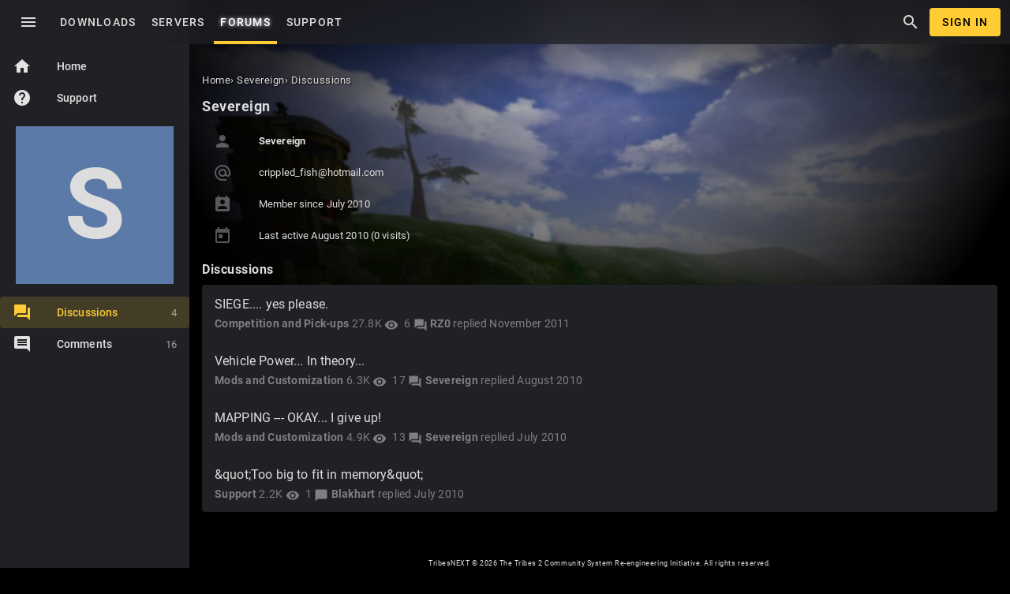

--- FILE ---
content_type: text/html; charset=utf-8
request_url: http://www.tribesnext.com/forum/profile/discussions/Severeign
body_size: 9897
content:
<!DOCTYPE html>
<html lang="en">
<head>
	<title>Severeign — TribesNEXT</title>
  <link rel="stylesheet" href="/forum/applications/dashboard/design/style.css?v=2023.022" media="all" static="1" />
  <link rel="stylesheet" href="/forum/applications/dashboard/design/style-compat.css?v=2023.022" media="all" static="1" />
  <link rel="stylesheet" href="/forum/plugins/IndexPhotos/design/indexphotos.css?v=2023.022" media="all" static="1" />
  <link rel="stylesheet" href="/forum/resources/design/vanillicon.css?v=2023.022" media="all" static="1" />
  <link rel="stylesheet" href="/forum/plugins/editor/design/editor.css?v=2023.022" media="all" static="1" />
  <link rel="stylesheet" href="/forum/applications/vanilla/design/tag.css?v=2023.022" media="all" static="1" />
  <link rel="stylesheet" href="/forum/themes/muir/design/custom.css?v=2023.022" media="all" static="1" />
  <link rel="stylesheet" href="/forum/themes/muir/design/custom_tribesnext.css?v=2023.022" media="all" static="1" />
  <link rel="stylesheet" href="/forum/applications/vanilla/design/spoilers.css?v=2023.022" media="all" static="1" />
  <link rel="stylesheet" href="http://www.tribesnext.com/forum/dist/v1/forum/bc7ea88072608fdbd008.min.css" static="1" />
  <link rel="apple-touch-icon-precomposed" href="http://www.tribesnext.com/forum/uploads/favicon-152-7c33a49b9212e08e99928ca8ff898049.png" />
  <link rel="canonical" href="http://www.tribesnext.com/forum/profile/discussions/Severeign" />
  <meta name="robots" content="noindex,noarchive" />
  <meta name="theme-color" content="#ffcc33" />
  <meta property="og:site_name" content="TribesNEXT" />
  <meta name="twitter:title" property="og:title" content="Severeign" />
  <meta property="og:url" content="http://www.tribesnext.com/forum/profile/discussions/Severeign" />
  <meta property="og:image" content="https://www.tribesnext.com/forum/uploads/65f0101f576787feb021324fa1aa77d8.gif" />
  <meta name="viewport" content="width=device-width, initial-scale=1.0, minimum-scale=1.0" />
  <noscript><link rel='stylesheet' href='http://www.tribesnext.com/forum/resources/design/no-script-layout-styles.css?h=2023.022'></noscript>
  <script type="8826a9dc7d6d88f2c33d7727-text/javascript">gdn=window.gdn||{};gdn.meta={"currentThemePath":"\/themes\/muir","DefaultAbout":"Write something about yourself...","editorVersion":"1.8.2","editorPluginAssets":"\/forum\/plugins\/editor","fileUpload-remove":"Remove file","fileUpload-reattach":"Click to re-attach","fileUpload-inserted":"Inserted","fileUpload-insertedTooltip":"This image has been inserted into the body of text.","wysiwygHelpText":"You are using <a href=\"https:\/\/en.wikipedia.org\/wiki\/WYSIWYG\" target=\"_new\">WYSIWYG<\/a> in your post.","bbcodeHelpText":"You can use <a href=\"http:\/\/en.wikipedia.org\/wiki\/BBCode\" target=\"_new\">BBCode<\/a> in your post.","htmlHelpText":"You can use <a href=\"http:\/\/htmlguide.drgrog.com\/cheatsheet.php\" target=\"_new\">Simple HTML<\/a> in your post.","markdownHelpText":"You can use <a href=\"http:\/\/en.wikipedia.org\/wiki\/Markdown\" target=\"_new\">Markdown<\/a> in your post.","textHelpText":"You are using plain text in your post.","editorWysiwygCSS":"\/forum\/plugins\/editor\/design\/wysiwyg.css","canUpload":false,"fileErrorSize":"File size is too large.","fileErrorFormat":"File format is not allowed.","fileErrorAlreadyExists":"File already uploaded.","fileErrorSizeFormat":"File size is too large and format is not allowed.","maxUploadSize":52428800,"editorFileInputName":"editorupload","allowedImageExtensions":"{\"4\":\"jpg\",\"5\":\"jpeg\",\"6\":\"gif\",\"7\":\"png\",\"8\":\"bmp\",\"9\":\"tiff\"}","allowedFileExtensions":"[\"cs\",\"vl2\",\"dso\",\"txt\",\"jpg\",\"jpeg\",\"gif\",\"png\",\"bmp\",\"tiff\",\"zip\",\"gz\",\"tar.gz\",\"tgz\",\"psd\",\"ai\",\"pdf\",\"doc\",\"xls\",\"docx\",\"xlsx\",\"log\",\"rar\",\"7z\"]","maxFileUploads":"20","Spoiler":"Spoiler","show":"show","hide":"hide","emoji":{"assetPath":"http:\/\/www.tribesnext.com\/forum\/resources\/emoji","format":"<img class=\"emoji\" src=\"%1$s\" title=\"%2$s\" alt=\"%2$s\" height=\"20\" loading=\"lazy\" \/>","emoji":{"smile":"smile.png","smiley":"smiley.png","wink":"wink.png","blush":"blush.png","neutral":"neutral.png","relaxed":"relaxed.png","grin":"grin.png","joy":"joy.png","sweat_smile":"sweat_smile.png","lol":"lol.png","innocent":"innocent.png","naughty":"naughty.png","yum":"yum.png","relieved":"relieved.png","love":"love.png","sunglasses":"sunglasses.png","smirk":"smirk.png","expressionless":"expressionless.png","unamused":"unamused.png","sweat":"sweat.png","pensive":"pensive.png","confused":"confused.png","confounded":"confounded.png","kissing":"kissing.png","kissing_heart":"kissing_heart.png","kissing_smiling_eyes":"kissing_smiling_eyes.png","kissing_closed_eyes":"kissing_closed_eyes.png","tongue":"tongue.png","disappointed":"disappointed.png","worried":"worried.png","angry":"angry.png","rage":"rage.png","cry":"cry.png","persevere":"persevere.png","triumph":"triumph.png","frowning":"frowning.png","anguished":"anguished.png","fearful":"fearful.png","weary":"weary.png","sleepy":"sleepy.png","tired_face":"tired_face.png","grimace":"grimace.png","bawling":"bawling.png","open_mouth":"open_mouth.png","hushed":"hushed.png","cold_sweat":"cold_sweat.png","scream":"scream.png","astonished":"astonished.png","flushed":"flushed.png","sleeping":"sleeping.png","dizzy":"dizzy.png","no_mouth":"no_mouth.png","mask":"mask.png","star":"star.png","cookie":"cookie.png","warning":"warning.png","mrgreen":"mrgreen.png","heart":"heart.png","heartbreak":"heartbreak.png","kiss":"kiss.png","+1":"+1.png","-1":"-1.png","grey_question":"grey_question.png","trollface":"trollface.png","error":"grey_question.png"}},"RedirectTo":"","RedirectUrl":"","TransportError":"A fatal error occurred while processing the request.<br \/>The server returned the following response: %s","TransientKey":"u1cG4G8FMHuL7Rwv","WebRoot":"http:\/\/www.tribesnext.com\/forum","UrlFormat":"\/forum\/{Path}","Path":"profile\/discussions\/Severeign","Args":"","ResolvedPath":"dashboard\/profile\/discussions","ResolvedArgs":{"userReference":"Severeign","username":"","page":"","userID":""},"SignedIn":0,"ConfirmHeading":"Confirm","ConfirmText":"Are you sure you want to do that?","Okay":"Okay","Cancel":"Cancel","Search":"Search","ui":{"siteName":"TribesNEXT","orgName":"TribesNEXT","localeKey":"en","themeKey":"muir","mobileThemeKey":"muir","desktopThemeKey":"muir","logo":null,"favIcon":null,"shareImage":"https:\/\/www.tribesnext.com\/forum\/uploads\/65f0101f576787feb021324fa1aa77d8.gif","bannerImage":"https:\/\/www.tribesnext.com\/forum\/uploads\/b0c01f017c586fdcdbe40d442c293137.jpg","mobileAddressBarColor":"#ffcc33","fallbackAvatar":"http:\/\/www.tribesnext.com\/forum\/applications\/dashboard\/design\/images\/defaulticon.png","currentUser":{"userID":0,"name":"guest","url":"http:\/\/www.tribesnext.com\/forum\/profile\/guest","photoUrl":"AvatarFirstLetter_Unknown","dateLastActive":{"date":"2026-01-30 14:41:12.000000","timezone_type":3,"timezone":"UTC"},"banned":0,"private":false},"editContentTimeout":-1,"bannedPrivateProfile":false,"useAdminCheckboxes":true,"autoOffsetComments":true,"siteTitle":"TribesNEXT","locale":"en","inputFormat":"rich"},"context":{"host":"\/forum","basePath":"\/forum","assetPath":"\/forum","debug":false,"translationDebug":false,"conversationsEnabled":true,"cacheBuster":"2023.022","siteID":-1},"embed":{"enabled":false,"isAdvancedEmbed":false,"isModernEmbed":false,"forceModernEmbed":false,"remoteUrl":null},"search":{"defaultScope":"site","supportsScope":false,"activeDriver":"MySQL"},"upload":{"maxSize":52428800,"maxUploads":20,"allowedExtensions":["cs","vl2","dso","txt","jpg","jpeg","gif","png","bmp","tiff","zip","gz","tar.gz","tgz","psd","ai","pdf","doc","xls","docx","xlsx","log","rar","7z"]},"registrationUrl":"\/entry\/register","signInUrl":"\/entry\/signin","signOutUrl":"\/entry\/signout?TransientKey=u1cG4G8FMHuL7Rwv","featureFlags":{"DeferredLegacyScripts":{"Enabled":true},"Import":{"Enabled":false},"NewUserManagement":{"Enabled":false},"CustomProfileFields":{"Enabled":true}},"themeFeatures":{"NewFlyouts":false,"SharedMasterView":false,"ProfileHeader":false,"DataDrivenTheme":false,"UserCards":false,"DisableKludgedVars":false,"NewEventsPage":false,"useNewSearchPage":false,"EnhancedAccessibility":false,"NewQuickLinks":false,"NewCategoryDropdown":false,"NewBadgesModule":false,"NewReactionsModule":false,"NewGuestModule":false,"NewPostMenu":false},"addonFeatures":{"NewFlyouts":false,"SharedMasterView":false,"ProfileHeader":false,"DataDrivenTheme":false,"UserCards":false,"DisableKludgedVars":false,"NewEventsPage":false,"useNewSearchPage":false,"EnhancedAccessibility":false,"NewQuickLinks":false,"NewCategoryDropdown":false,"NewBadgesModule":false,"NewReactionsModule":false,"NewGuestModule":false,"NewPostMenu":false},"defaultSiteSection":{"basePath":"","contentLocale":"en","sectionGroup":"vanilla","sectionID":"0","name":"TribesNEXT","description":"","apps":{"forum":true},"attributes":{"categoryID":-1}},"siteSection":{"basePath":"","contentLocale":"en","sectionGroup":"vanilla","sectionID":"0","name":"TribesNEXT","description":"","apps":{"forum":true},"attributes":{"categoryID":-1}},"siteSectionSlugs":[],"themePreview":null,"reCaptchaKey":"6Lc-XwUcAAAAAGLm9__EZDKxtOh7g1vqYes65pU6","roleToken":"","community":{"drafts":{"autosave":"1"}},"trustedDomains":"*.imgur.com\n*.steampowered.com\n*.steamcommunity.com\n*.discord.gg\n*.discordapp.com\n*.tribesnext.com\n*.youtube.com\n*.the-construct.net\n*.rawr32.net\n*.archive.org\n*.github.com","disableUrlEmbeds":false,"emails":{"enabled":true,"digest":false},"inputFormat":{"desktop":"Rich","mobile":"Rich","reinterpretPostsAsRich":false},"useNewFlyouts":false};
gdn.permissions={"permissions":{"profiles.view":true,"discussions.view":true},"bans":[],"isAdmin":false};
</script>
  <script src="/forum/js/library/jquery.js?v=2023.022" static="1" defer="defer" type="8826a9dc7d6d88f2c33d7727-text/javascript"></script>
  <script src="/forum/js/library/jquery.form.js?v=2023.022" static="1" defer="defer" type="8826a9dc7d6d88f2c33d7727-text/javascript"></script>
  <script src="/forum/js/library/jquery.popup.js?v=2023.022" static="1" defer="defer" type="8826a9dc7d6d88f2c33d7727-text/javascript"></script>
  <script src="/forum/js/library/jquery.gardenhandleajaxform.js?v=2023.022" static="1" defer="defer" type="8826a9dc7d6d88f2c33d7727-text/javascript"></script>
  <script src="/forum/js/library/jquery.autosize.min.js?v=2023.022" static="1" defer="defer" type="8826a9dc7d6d88f2c33d7727-text/javascript"></script>
  <script src="/forum/js/global.js?v=2023.022" static="1" defer="defer" type="8826a9dc7d6d88f2c33d7727-text/javascript"></script>
  <script src="/forum/js/flyouts.js?v=2023.022" static="1" defer="defer" type="8826a9dc7d6d88f2c33d7727-text/javascript"></script>
  <script src="/forum/applications/dashboard/js/cropimage.js?v=2023.022" static="1" defer="defer" type="8826a9dc7d6d88f2c33d7727-text/javascript"></script>
  <script src="/forum/applications/dashboard/js/vendors/clipboard.min.js?v=2023.022" static="1" defer="defer" type="8826a9dc7d6d88f2c33d7727-text/javascript"></script>
  <script src="/forum/js/library/jquery.jcrop.min.js?v=2023.022" static="1" defer="defer" type="8826a9dc7d6d88f2c33d7727-text/javascript"></script>
  <script src="/forum/applications/dashboard/js/profile.js?v=2023.022" static="1" defer="defer" type="8826a9dc7d6d88f2c33d7727-text/javascript"></script>
  <script src="/forum/js/library/jquery.gardenmorepager.js?v=2023.022" static="1" defer="defer" type="8826a9dc7d6d88f2c33d7727-text/javascript"></script>
  <script src="/forum/applications/dashboard/js/activity.js?v=2023.022" static="1" defer="defer" type="8826a9dc7d6d88f2c33d7727-text/javascript"></script>
  <script src="/forum/applications/vanilla/js/discussions.js?v=2023.022" static="1" defer="defer" type="8826a9dc7d6d88f2c33d7727-text/javascript"></script>
  <script src="/forum/themes/muir/js/theme.js?v=2023.022" static="1" defer="defer" type="8826a9dc7d6d88f2c33d7727-text/javascript"></script>
  <script src="/forum/plugins/editor/js/editor.js?v=2023.022" static="1" defer="defer" type="8826a9dc7d6d88f2c33d7727-text/javascript"></script>
  <script src="/forum/plugins/editor/js/jquery.ui.widget.js?v=2023.022" static="1" defer="defer" type="8826a9dc7d6d88f2c33d7727-text/javascript"></script>
  <script src="/forum/plugins/editor/js/jquery.iframe-transport.js?v=2023.022" static="1" defer="defer" type="8826a9dc7d6d88f2c33d7727-text/javascript"></script>
  <script src="/forum/plugins/editor/js/jquery.fileupload.js?v=2023.022" static="1" defer="defer" type="8826a9dc7d6d88f2c33d7727-text/javascript"></script>
  <script src="/forum/js/library/jquery.atwho.js?v=2023.022" static="1" defer="defer" type="8826a9dc7d6d88f2c33d7727-text/javascript"></script>
  <script src="/forum/applications/vanilla/js/spoilers.js?v=2023.022" static="1" defer="defer" type="8826a9dc7d6d88f2c33d7727-text/javascript"></script>
  <script src="/forum/applications/vanilla/js/tagging.js?v=2023.022" static="1" defer="defer" type="8826a9dc7d6d88f2c33d7727-text/javascript"></script>
  <script src="/forum/js/library/jquery.tokeninput.js?v=2023.022" static="1" defer="defer" type="8826a9dc7d6d88f2c33d7727-text/javascript"></script>
  <script type="8826a9dc7d6d88f2c33d7727-text/javascript">var supportsAllFeatures =
    window.Promise &&
    window.Promise.prototype.finally &&
    window.fetch &&
    window.Symbol &&
    window.CustomEvent &&
    Array.prototype.includes &&
    Element.prototype.remove &&
    Element.prototype.closest &&
    Element.prototype.attachShadow &&
    window.NodeList &&
    NodeList.prototype.forEach &&
    Object.fromEntries
;

if (!supportsAllFeatures) {
    false && console.log("Older browser detected. Initiating polyfills.");
    var head = document.getElementsByTagName('head')[0];
    var script = document.createElement('script');
    script.src = "http://www.tribesnext.com/forum/dist/v1/polyfills.min.js?h=2023.022";

        script.async = false;
    // document.write has to be used instead of append child for edge & old safari compatibility.
    document.write(script.outerHTML);
} else {
    false && console.log("Modern browser detected. No polyfills necessary");
}

if (!window.onVanillaReady) {
    window.onVanillaReady = function (handler) {
        if (typeof handler !== "function") {
            console.error("Cannot register a vanilla ready handler that is not a function.");
            return;
        }
        document.addEventListener("X-VanillaReady", function () {
            if (!window.__VANILLA_INTERNAL_IS_READY__) {
                return;
            }
            handler(window.__VANILLA_GLOBALS_DO_NOT_USE_DIRECTLY__);
        })

        if (window.__VANILLA_INTERNAL_IS_READY__) {
            handler(window.__VANILLA_GLOBALS_DO_NOT_USE_DIRECTLY__);
        }
    }
}

if (!window.onVanillaContentUpdate) {
    window.onVanillaContentUpdate = function (handler) {
        if (typeof handler !== "function") {
            console.error("Cannot register a vanilla ready handler that is not a function.");
            return;
        }
        document.addEventListener("X-DOMContentReady", function () {
            if (!window.__VANILLA_INTERNAL_IS_READY__) {
                return;
            }
            handler(window.__VANILLA_GLOBALS_DO_NOT_USE_DIRECTLY__);
        })

        if (window.__VANILLA_INTERNAL_IS_READY__) {
            handler(window.__VANILLA_GLOBALS_DO_NOT_USE_DIRECTLY__);
        }
    }
}
window.__VANILLA_ENABLED_ADDON_KEYS__ = ["library","bootstrap","muir","rich-editor","swagger-ui","lazyload","avatarfirstletter","akismet","indexphotos","editor","splitmerge","stopforumspam","googlesignin","conversations","vanilla","dashboard"];</script>
  <script src="http://www.tribesnext.com/forum/api/v2/locales/en/translations.js?h=2023.022" defer="defer" type="8826a9dc7d6d88f2c33d7727-text/javascript"></script>
  <script src="http://www.tribesnext.com/forum/dist/v1/forum/runtime.6733a254e86ee5e26da1.min.js" static="1" defer="defer" type="8826a9dc7d6d88f2c33d7727-text/javascript"></script>
  <script src="http://www.tribesnext.com/forum/dist/v1/forum/packages.731eef3de9478ac824d3.min.js" static="1" defer="defer" type="8826a9dc7d6d88f2c33d7727-text/javascript"></script>
  <script src="http://www.tribesnext.com/forum/dist/v1/forum/vendors.72ef3d4d36e05b6a148f.min.js" static="1" defer="defer" type="8826a9dc7d6d88f2c33d7727-text/javascript"></script>
  <script src="http://www.tribesnext.com/forum/dist/v1/forum/library-2d32d187.c378326b390ec25d71e7.min.js" static="1" defer="defer" type="8826a9dc7d6d88f2c33d7727-text/javascript"></script>
  <script src="http://www.tribesnext.com/forum/dist/v1/forum/133.c02dc9b5d5439b6ba3c2.min.js" static="1" defer="defer" type="8826a9dc7d6d88f2c33d7727-text/javascript"></script>
  <script src="http://www.tribesnext.com/forum/dist/v1/forum/library-cc102d41.313d5c11fce193e87138.min.js" static="1" defer="defer" type="8826a9dc7d6d88f2c33d7727-text/javascript"></script>
  <script src="http://www.tribesnext.com/forum/dist/v1/forum/library-6b9cbaae.5800d498c42bf6763704.min.js" static="1" defer="defer" type="8826a9dc7d6d88f2c33d7727-text/javascript"></script>
  <script src="http://www.tribesnext.com/forum/dist/v1/forum/library-b3ff4ff5.8fb9bb8227dd8d151ee1.min.js" static="1" defer="defer" type="8826a9dc7d6d88f2c33d7727-text/javascript"></script>
  <script src="http://www.tribesnext.com/forum/dist/v1/forum/library-10c31700.ddbc3a00dfe8ab16d0bc.min.js" static="1" defer="defer" type="8826a9dc7d6d88f2c33d7727-text/javascript"></script>
  <script src="http://www.tribesnext.com/forum/dist/v1/forum/library-620da1e1.de76406111a55f2dd9b2.min.js" static="1" defer="defer" type="8826a9dc7d6d88f2c33d7727-text/javascript"></script>
  <script src="http://www.tribesnext.com/forum/dist/v1/forum/library-29d0966c.735046ae8eded195c79d.min.js" static="1" defer="defer" type="8826a9dc7d6d88f2c33d7727-text/javascript"></script>
  <script src="http://www.tribesnext.com/forum/dist/v1/forum/library-39009ed3.8b2a165ef4b952e3b11f.min.js" static="1" defer="defer" type="8826a9dc7d6d88f2c33d7727-text/javascript"></script>
  <script src="http://www.tribesnext.com/forum/dist/v1/forum/library-64840acf.08d6d2bf75913381c66e.min.js" static="1" defer="defer" type="8826a9dc7d6d88f2c33d7727-text/javascript"></script>
  <script src="http://www.tribesnext.com/forum/dist/v1/forum/library-9aa6fe4f.8bb0a1a6c298d1af7a5f.min.js" static="1" defer="defer" type="8826a9dc7d6d88f2c33d7727-text/javascript"></script>
  <script src="http://www.tribesnext.com/forum/dist/v1/forum/library-c19d9c43.7dc616892e73cf48ec09.min.js" static="1" defer="defer" type="8826a9dc7d6d88f2c33d7727-text/javascript"></script>
  <script src="http://www.tribesnext.com/forum/dist/v1/forum/library-c7c1a4dd.545b3a8130caa2c58211.min.js" static="1" defer="defer" type="8826a9dc7d6d88f2c33d7727-text/javascript"></script>
  <script src="http://www.tribesnext.com/forum/dist/v1/forum/library-2cb17f20.5ae4aa4dfa014f249b88.min.js" static="1" defer="defer" type="8826a9dc7d6d88f2c33d7727-text/javascript"></script>
  <script src="http://www.tribesnext.com/forum/dist/v1/forum/library-3b962b3c.1b35830e9e8ad7f16e38.min.js" static="1" defer="defer" type="8826a9dc7d6d88f2c33d7727-text/javascript"></script>
  <script src="http://www.tribesnext.com/forum/dist/v1/forum/library-91c7739a.7ea98038acd58934e119.min.js" static="1" defer="defer" type="8826a9dc7d6d88f2c33d7727-text/javascript"></script>
  <script src="http://www.tribesnext.com/forum/dist/v1/forum/library-1b5f44f5.8ea15f094da29ebb1e46.min.js" static="1" defer="defer" type="8826a9dc7d6d88f2c33d7727-text/javascript"></script>
  <script src="http://www.tribesnext.com/forum/dist/v1/forum/library-bd952247.c8d31379bef158ff741a.min.js" static="1" defer="defer" type="8826a9dc7d6d88f2c33d7727-text/javascript"></script>
  <script src="http://www.tribesnext.com/forum/dist/v1/forum/library-34e0f7c8.fa3a36b84e426bf67aea.min.js" static="1" defer="defer" type="8826a9dc7d6d88f2c33d7727-text/javascript"></script>
  <script src="http://www.tribesnext.com/forum/dist/v1/forum/library-30dfea78.0bf78dd7fde669a848e2.min.js" static="1" defer="defer" type="8826a9dc7d6d88f2c33d7727-text/javascript"></script>
  <script src="http://www.tribesnext.com/forum/dist/v1/forum/library-78c5182d.43a339c2cfc09745fc69.min.js" static="1" defer="defer" type="8826a9dc7d6d88f2c33d7727-text/javascript"></script>
  <script src="http://www.tribesnext.com/forum/dist/v1/forum/library-e500ede4.2ced4e27ee56537293d3.min.js" static="1" defer="defer" type="8826a9dc7d6d88f2c33d7727-text/javascript"></script>
  <script src="http://www.tribesnext.com/forum/dist/v1/forum/library-70109b0c.34d8407b889fe373f2a4.min.js" static="1" defer="defer" type="8826a9dc7d6d88f2c33d7727-text/javascript"></script>
  <script src="http://www.tribesnext.com/forum/dist/v1/forum/async/addons/rich-editor.ad7ed11cbf62a3bba6b8.min.js" static="1" defer="defer" type="8826a9dc7d6d88f2c33d7727-text/javascript"></script>
  <script src="http://www.tribesnext.com/forum/dist/v1/forum/bootstrap.c5739f2399f811f6ab6c.min.js" static="1" defer="defer" type="8826a9dc7d6d88f2c33d7727-text/javascript"></script>
  <script type="8826a9dc7d6d88f2c33d7727-text/javascript">window['__ACTIONS__'] = [{"type":"@@locales\/GET_ALL_DONE","payload":{"result":[{"localeID":"en","localeKey":"en","regionalKey":"en","displayNames":{"en":"English"}}],"params":[]}},{"type":"@@users\/GET_ME_DONE","payload":{"result":[],"params":[]}},{"type":"@@users\/GET_PERMISSIONS_DONE","payload":{"result":{"isAdmin":false,"isSysAdmin":false,"permissions":[{"type":"global","permissions":{"discussions.view":true,"profiles.view":true}},{"type":"category","id":8,"permissions":{"discussions.view":true}}],"junctions":{"category":[8,10]},"junctionAliases":{"category":{"9":10}}},"params":[]}},{"type":"@@themes\/GET_DONE","payload":{"result":{"themeID":"muir","type":"themeFile","name":"Muir","version":"0.2.3","revisionID":null,"revisionName":null,"insertUser":null,"dateInserted":null,"current":true,"active":true,"parentTheme":null,"assets":{"header":{"url":"http:\/\/www.tribesnext.com\/forum\/api\/v2\/themes\/muir\/assets\/header.html?v=0.2.3-2023.022","type":"html","content-type":"text\/html"},"footer":{"url":"http:\/\/www.tribesnext.com\/forum\/api\/v2\/themes\/muir\/assets\/footer.html?v=0.2.3-2023.022","type":"html","content-type":"text\/html"},"variables":{"url":"http:\/\/www.tribesnext.com\/forum\/api\/v2\/themes\/muir\/assets\/variables.json?v=0.2.3-2023.022","type":"json","content-type":"application\/json","data":{"quickLinks":{"links":[{"name":"All Categories","url":"\/categories","id":"all-categories","countLimit":null,"permission":"discussions.view"},{"name":"Recent Discussions","url":"\/discussions","id":"recent-discussions","countLimit":null,"permission":"discussions.view"},{"name":"Activity","url":"\/activity","id":"activity","countLimit":null,"permission":"discussions.view"},{"name":"My Bookmarks","url":"\/discussions\/bookmarked","id":"my-bookmarks","countLimit":null,"permission":"session.valid"},{"name":"My Discussions","url":"\/discussions\/mine","id":"my-discussions","countLimit":null,"permission":"session.valid"},{"name":"My Drafts","url":"\/drafts","id":"my-drafts","countLimit":null,"permission":"session.valid"}],"counts":{"all-categories":null,"recent-discussions":null,"activity":null,"my-bookmarks":0,"my-discussions":0,"my-drafts":0}}}},"fonts":{"url":"http:\/\/www.tribesnext.com\/forum\/api\/v2\/themes\/muir\/assets\/fonts.json?v=0.2.3-2023.022","type":"json","content-type":"application\/json","data":[]},"scripts":{"url":"http:\/\/www.tribesnext.com\/forum\/api\/v2\/themes\/muir\/assets\/scripts.json?v=0.2.3-2023.022","type":"json","content-type":"application\/json"},"styles":{"url":"http:\/\/www.tribesnext.com\/forum\/api\/v2\/themes\/muir\/assets\/styles.css?v=0.2.3-2023.022","type":"css","content-type":"text\/css"},"javascript":{"url":"http:\/\/www.tribesnext.com\/forum\/api\/v2\/themes\/muir\/assets\/javascript.js?v=0.2.3-2023.022","type":"js","content-type":"application\/javascript"}},"preview":{"info":{"Description":{"type":"description","value":"A material theme for The Construct."},"Authors":{"type":"string","value":"Krash"}},"imageUrl":null,"variables":{"globalPrimary":null,"globalBg":"#fff","globalFg":"#555a62","titleBarBg":null,"titleBarFg":null,"backgroundImage":null}},"features":{"NewFlyouts":false,"SharedMasterView":false,"ProfileHeader":false,"DataDrivenTheme":false,"UserCards":false,"DisableKludgedVars":false,"NewEventsPage":false,"useNewSearchPage":false,"EnhancedAccessibility":false,"NewQuickLinks":false,"NewCategoryDropdown":false,"NewBadgesModule":false,"NewReactionsModule":false,"NewGuestModule":false,"NewPostMenu":false},"supportedSections":[]},"params":{"key":{"themeID":"muir","type":"themeFile","name":"Muir","version":"0.2.3","revisionID":null,"revisionName":null,"insertUser":null,"dateInserted":null,"current":true,"active":true,"parentTheme":null,"assets":{"header":{"url":"http:\/\/www.tribesnext.com\/forum\/api\/v2\/themes\/muir\/assets\/header.html?v=0.2.3-2023.022","type":"html","content-type":"text\/html"},"footer":{"url":"http:\/\/www.tribesnext.com\/forum\/api\/v2\/themes\/muir\/assets\/footer.html?v=0.2.3-2023.022","type":"html","content-type":"text\/html"},"variables":{"url":"http:\/\/www.tribesnext.com\/forum\/api\/v2\/themes\/muir\/assets\/variables.json?v=0.2.3-2023.022","type":"json","content-type":"application\/json","data":{"quickLinks":{"links":[{"name":"All Categories","url":"\/categories","id":"all-categories","countLimit":null,"permission":"discussions.view"},{"name":"Recent Discussions","url":"\/discussions","id":"recent-discussions","countLimit":null,"permission":"discussions.view"},{"name":"Activity","url":"\/activity","id":"activity","countLimit":null,"permission":"discussions.view"},{"name":"My Bookmarks","url":"\/discussions\/bookmarked","id":"my-bookmarks","countLimit":null,"permission":"session.valid"},{"name":"My Discussions","url":"\/discussions\/mine","id":"my-discussions","countLimit":null,"permission":"session.valid"},{"name":"My Drafts","url":"\/drafts","id":"my-drafts","countLimit":null,"permission":"session.valid"}],"counts":{"all-categories":null,"recent-discussions":null,"activity":null,"my-bookmarks":0,"my-discussions":0,"my-drafts":0}}}},"fonts":{"url":"http:\/\/www.tribesnext.com\/forum\/api\/v2\/themes\/muir\/assets\/fonts.json?v=0.2.3-2023.022","type":"json","content-type":"application\/json","data":[]},"scripts":{"url":"http:\/\/www.tribesnext.com\/forum\/api\/v2\/themes\/muir\/assets\/scripts.json?v=0.2.3-2023.022","type":"json","content-type":"application\/json"},"styles":{"url":"http:\/\/www.tribesnext.com\/forum\/api\/v2\/themes\/muir\/assets\/styles.css?v=0.2.3-2023.022","type":"css","content-type":"text\/css"},"javascript":{"url":"http:\/\/www.tribesnext.com\/forum\/api\/v2\/themes\/muir\/assets\/javascript.js?v=0.2.3-2023.022","type":"js","content-type":"application\/javascript"}},"preview":{"info":{"Description":{"type":"description","value":"A material theme for The Construct."},"Authors":{"type":"string","value":"Krash"}},"imageUrl":null,"variables":{"globalPrimary":null,"globalBg":"#fff","globalFg":"#555a62","titleBarBg":null,"titleBarFg":null,"backgroundImage":null}},"features":{"NewFlyouts":false,"SharedMasterView":false,"ProfileHeader":false,"DataDrivenTheme":false,"UserCards":false,"DisableKludgedVars":false,"NewEventsPage":false,"useNewSearchPage":false,"EnhancedAccessibility":false,"NewQuickLinks":false,"NewCategoryDropdown":false,"NewBadgesModule":false,"NewReactionsModule":false,"NewGuestModule":false,"NewPostMenu":false},"supportedSections":[]}}}}];window['__REACT_QUERY_PRELOAD__'] = [];</script>
<style>
	.AvFirst {
		display: inline-block;
		text-transform: uppercase;
		text-align: center;
		font-size: 24px;
		font-weight: 700;
		line-height: 40px;
		width: 40px;
		letter-spacing: 0;
	}
	body {visibility: visible !important;}</style>
</style>

  <noscript><style>body {visibility: visible !important;}</style></noscript>
<!-- Preload links, scripts, and stylesheets -->


	<link rel="preload" href="/forum/themes/muir/static/logo_tribesnext.svg" as="image">
</head>
<body id="dashboard_profile_discussions" style="visibility: visible !important;" class="mdc-typography Guest Dashboard Profile isDesktop discussions  Profile Section-Profile Section-Profile">
	<section id="Wrapper">
		<header class="mdc-top-app-bar mdc-top-app-bar--fixed">
			<div class="mdc-top-app-bar__row">
									<section class="mdc-top-app-bar__section mdc-top-app-bar__section--align-start">
	<a href="#" id="DrawerToggle" onclick="if (!window.__cfRLUnblockHandlers) return false; event.preventDefault();" class="material-icons mdc-top-app-bar__navigation-icon mdc-icon-button" data-cf-modified-8826a9dc7d6d88f2c33d7727-="">menu</a>
	<span class="mdc-top-app-bar__title"><a href="/forum/"></a></span>

	<div class="hide-on-mobile">
		<a href="/downloads" class="mdc-button">
			<span class="mdc-button__label">Downloads</span>
		</a>
		<a href="/#servers" class="mdc-button">
			<span class="mdc-button__label">Servers</span>
		</a>
		<a href="/forum/" class="mdc-button Selected">
			<span class="mdc-button__label">Forums</span>
		</a>
		<a href="/forum/categories/support" class="mdc-button">
			<span class="mdc-button__label">Support</span>
		</a>
	</div>
</section>
<section class="mdc-top-app-bar__section mdc-top-app-bar__section--align-end" role="toolbar">
	<a href="/forum/search" class="material-icons mdc-top-app-bar__action-item mdc-icon-button" aria-label="Search the forum" role="button">search</a>
			<a href="/forum/entry/signin" class="Button BigButton SignInBtn SignInPopup">Sign In</a>
	</section>							</div>
		</header>

		<main id="Frame">
			<aside class="mdc-drawer mdc-drawer--dismissible mdc-drawer--open Column PanelColumn" id="DrawerPanel">
				<div class="mdc-drawer__content">
					<div class="mdc-drawer__header"></div>
					<nav class="mdc-list-group">
						<ul role="nav" class="mdc-list CustomMenu">
							<li class="mdc-list-item">
								<a href="/forum/">
									<i class="Sprite material-icons">home</i> Home
								</a>
							</li>
														<li class="mdc-list-item show-on-mobile">
								<a href="/downloads">
									<i class="Sprite material-icons">get_app</i> Downloads
								</a>
							</li>
							<li class="mdc-list-item show-on-mobile">
								<a href="/#servers">
									<i class="Sprite material-icons">playlist_play</i> Servers
								</a>
							</li>
							
							<li class="mdc-list-item">
								<a href="/forum/categories/support">
									<i class="Sprite material-icons">help</i> Support
								</a>
							</li>
													</ul>
						    <div class="Photo PhotoWrap PhotoWrapLarge widget-dontUseCssOnMe ">
        <span class="ProfilePhoto" style="text-indent:0;background-color: #5c7aa8;"><span class="AvFirst">S</span></span>    </div>
<div class="BoxFilter BoxProfileFilter widget-dontUseCssOnMe">
    <ul class="FilterMenu ">
        <li class="Active Discussions"><a href="http://www.tribesnext.com/forum/profile/discussions/Severeign"><span aria-hidden="true" class="Sprite SpDiscussions"></span> Discussions<span class="Aside"><span class="Count"><span title="4 discussions" class="Number">4</span></span></span></a></li>
<li class="Comments"><a href="http://www.tribesnext.com/forum/profile/comments/Severeign"><span aria-hidden="true" class="Sprite SpComments"></span> Comments<span class="Aside"><span class="Count"><span title="16 comments" class="Number">16</span></span></span></a></li>
    </ul>
</div>
<div class="Box GuestBox">
        <h4 class="GuestBox-title">
        Howdy, Stranger!    </h4>
            <p class="GuestBox-message">
        It looks like you're new here. Sign in or register to get started.    </p>

    <p class="GuestBox-beforeSignInButton">
            </p>

    <div class="P GuestBox-buttons"><a href="/forum/entry/signin?Target=profile%2Fdiscussions%2FSevereign" class="Button Primary SignInPopup" rel="nofollow" aria-label="Sign In Now">Sign In</a> <a href="/forum/entry/register?Target=profile%2Fdiscussions%2FSevereign" class="Button ApplyButton" rel="nofollow" aria-label="Register Now">Register</a></div>        </div>

					</nav>
				</div>
			</aside>
						<main id="Body" class="mdc-drawer-app-content mdc-top-app-bar--fixed-adjust">

				<div id="Backdrop" style="background: no-repeat center top url(https://www.tribesnext.com/forum/uploads/b0c01f017c586fdcdbe40d442c293137.jpg),radial-gradient(farthest-side at 50% 0, transparent, black)"></div>

				<div class="Row mdc-top-app-bar--fixed-adjust">
					

					<div class="Column ContentColumn" id="Content">
						<div class="BreadcrumbsWrapper"><span class="Breadcrumbs" itemscope itemtype="http://schema.org/BreadcrumbList"><span class="CrumbLabel HomeCrumb"><a href="http://www.tribesnext.com/forum/"><span>Home</span></a></span><span itemprop="itemListElement" itemscope itemtype="http://schema.org/ListItem"><meta itemprop="position" content="1" /><span class="Crumb">›</span> <span class="CrumbLabel "><a itemprop="item" href="http://www.tribesnext.com/forum/profile/Severeign"><span itemprop="name">Severeign</span></a></span></span><span itemprop="itemListElement" itemscope itemtype="http://schema.org/ListItem"><meta itemprop="position" content="2" /><span class="Crumb">›</span> <span class="CrumbLabel  Last"><a itemprop="item" href="http://www.tribesnext.com/forum/profile/discussions/Severeign"><span itemprop="name">Discussions</span></a></span></span></span></div>
						<div class="ProfileOptions">
     </div>
<div class="Profile"><div class="User" itemscope itemtype="http://schema.org/Person"><h1 class="H">Severeign<span class="Gloss"></span></h1>    <div class="About P">
        <ul class="mdc-list mdc-list--dense mdc-list--non-interactive">
            <li class="mdc-list-item" title="Username">
                <i class="mdc-list-item__graphic material-icons" aria-hidden="true">person</i>
                <strong itemprop="name">Severeign</strong>            </li>

            
                            <li class="mdc-list-item" title="Email">
                    <i class="mdc-list-item__graphic material-icons" aria-hidden="true">alternate_email</i>
                    <span itemprop="email"><span class="Email"><span style="display:none;display:inline">crippled_</span><span style="display:none;display:inline">fish@hotm</span><span style="display:none;display:inline">ail.com</span></span></span>
                </li>
                        <li class="mdc-list-item">
                <i class="mdc-list-item__graphic material-icons" aria-hidden="true">perm_contact_calendar</i>
                <span>Member since <time title="July 16, 2010 11:15PM" datetime="2010-07-16T23:15:18+00:00">July 2010</time></span>
            </li>
            <li class="mdc-list-item">
                <i class="mdc-list-item__graphic material-icons" aria-hidden="true">today</i>
                <span>Last active <time title="August 18, 2010 10:34AM" datetime="2010-08-18T10:34:13+00:00">August 2010</time> (0 visits)</span>
            </li>
            
            
                    </ul>
    </div>
</div><div class="BoxFilter BoxProfileFilter widget-dontUseCssOnMe">
    <ul class="FilterMenu ">
        <li class="Active Discussions"><a href="http://www.tribesnext.com/forum/profile/discussions/Severeign"><span aria-hidden="true" class="Sprite SpDiscussions"></span> Discussions<span class="Aside"><span class="Count"><span title="4 discussions" class="Number">4</span></span></span></a></li>
<li class="Comments"><a href="http://www.tribesnext.com/forum/profile/comments/Severeign"><span aria-hidden="true" class="Sprite SpComments"></span> Comments<span class="Aside"><span class="Count"><span title="16 comments" class="Number">16</span></span></span></a></li>
    </ul>
</div>
<div class="DataListWrap"><h2 class="H">Discussions</h2><ul class="DataList Discussions pageBox">        <li id="Discussion_2137" class="Item Unread ItemDiscussion noPhotoWrap basebdm mdc-list-item pageBox">
                  <span class="Options"></span>
            <div class="ItemContent Discussion">
                <div class="Title" role="heading" aria-level="3">
                    <a href="http://www.tribesnext.com/forum/discussion/2137/siege-yes-please">SIEGE.... yes please.</a>                </div>
                <div class="Meta Meta-Discussion">
                                        <span class="MItem MCount ViewCount"><span title="27,756 views" class="Number">27.8K</span> <i class="material-icons icon md-18 mdc-list-item__meta">visibility</i></span>
         <span class="MItem MCount CommentCount"><span title="6 comments" class="Number">6</span> <i class="material-icons icon md-18 mdc-list-item__meta">forum</i></span>
         <span class="MItem MCount DiscussionScore Hidden"><span title="0 points" class="Number">0</span> points</span>
                     <span class="MItem LastCommentBy"><a href="http://www.tribesnext.com/forum/profile/RZ0" class="js-userCard" data-userid="10468">RZ0</a> replied</span>  <span class="MItem LastCommentDate"><time title="November 28, 2011 5:40PM" datetime="2011-11-28T17:40:32+00:00">November 2011</time></span><span class="MItem Category Category-6-competition-and-pick-ups"><a href="http://www.tribesnext.com/forum/categories/competition-and-pick-ups" tabindex="-1" aria-label="Category: &amp;quot;Competition and Pick-ups&amp;quot;" aria-hidden="true">Competition and Pick-ups</a></span>                </div>
            </div>
                    </li>
            <li id="Discussion_2149" class="Item Alt Unread ItemDiscussion noPhotoWrap basebdm mdc-list-item pageBox">
                  <span class="Options"></span>
            <div class="ItemContent Discussion">
                <div class="Title" role="heading" aria-level="3">
                    <a href="http://www.tribesnext.com/forum/discussion/2149/vehicle-power-in-theory">Vehicle Power... In theory...</a>                </div>
                <div class="Meta Meta-Discussion">
                                        <span class="MItem MCount ViewCount"><span title="6,250 views" class="Number">6.3K</span> <i class="material-icons icon md-18 mdc-list-item__meta">visibility</i></span>
         <span class="MItem MCount CommentCount"><span title="17 comments" class="Number">17</span> <i class="material-icons icon md-18 mdc-list-item__meta">forum</i></span>
         <span class="MItem MCount DiscussionScore Hidden"><span title="0 points" class="Number">0</span> points</span>
                     <span class="MItem LastCommentBy"><a href="http://www.tribesnext.com/forum/profile/Severeign" class="js-userCard" data-userid="4638">Severeign</a> replied</span>  <span class="MItem LastCommentDate"><time title="August 13, 2010 6:26AM" datetime="2010-08-13T06:26:24+00:00">August 2010</time></span><span class="MItem Category Category-3-mods-and-customization"><a href="http://www.tribesnext.com/forum/categories/mods-and-customization" tabindex="-1" aria-label="Category: &amp;quot;Mods and Customization&amp;quot;" aria-hidden="true">Mods and Customization</a></span>                </div>
            </div>
                    </li>
            <li id="Discussion_2142" class="Item Unread ItemDiscussion noPhotoWrap basebdm mdc-list-item pageBox">
                  <span class="Options"></span>
            <div class="ItemContent Discussion">
                <div class="Title" role="heading" aria-level="3">
                    <a href="http://www.tribesnext.com/forum/discussion/2142/mapping-okay-i-give-up">MAPPING --- OKAY... I give up!</a>                </div>
                <div class="Meta Meta-Discussion">
                                        <span class="MItem MCount ViewCount"><span title="4,858 views" class="Number">4.9K</span> <i class="material-icons icon md-18 mdc-list-item__meta">visibility</i></span>
         <span class="MItem MCount CommentCount"><span title="13 comments" class="Number">13</span> <i class="material-icons icon md-18 mdc-list-item__meta">forum</i></span>
         <span class="MItem MCount DiscussionScore Hidden"><span title="0 points" class="Number">0</span> points</span>
                     <span class="MItem LastCommentBy"><a href="http://www.tribesnext.com/forum/profile/Severeign" class="js-userCard" data-userid="4638">Severeign</a> replied</span>  <span class="MItem LastCommentDate"><time title="July 26, 2010 6:02PM" datetime="2010-07-26T18:02:22+00:00">July 2010</time></span><span class="MItem Category Category-3-mods-and-customization"><a href="http://www.tribesnext.com/forum/categories/mods-and-customization" tabindex="-1" aria-label="Category: &amp;quot;Mods and Customization&amp;quot;" aria-hidden="true">Mods and Customization</a></span>                </div>
            </div>
                    </li>
            <li id="Discussion_2131" class="Item Alt Unread ItemDiscussion noPhotoWrap basebdm mdc-list-item pageBox">
                  <span class="Options"></span>
            <div class="ItemContent Discussion">
                <div class="Title" role="heading" aria-level="3">
                    <a href="http://www.tribesnext.com/forum/discussion/2131/quot-too-big-to-fit-in-memory-quot">&amp;quot;Too big to fit in memory&amp;quot;</a>                </div>
                <div class="Meta Meta-Discussion">
                                        <span class="MItem MCount ViewCount"><span title="2,194 views" class="Number">2.2K</span> <i class="material-icons icon md-18 mdc-list-item__meta">visibility</i></span>
         <span class="MItem MCount CommentCount"><span title="1 comment" class="Number">1</span> <i class="material-icons icon md-18 mdc-list-item__meta">chat_bubble</i></span>
         <span class="MItem MCount DiscussionScore Hidden"><span title="0 points" class="Number">0</span> points</span>
                     <span class="MItem LastCommentBy"><a href="http://www.tribesnext.com/forum/profile/Blakhart" class="js-userCard" data-userid="133">Blakhart</a> replied</span>  <span class="MItem LastCommentDate"><time title="July 18, 2010 5:02AM" datetime="2010-07-18T05:02:21+00:00">July 2010</time></span><span class="MItem Category Category-2-support"><a href="http://www.tribesnext.com/forum/categories/support" tabindex="-1" aria-label="Category: &amp;quot;Support&amp;quot;" aria-hidden="true">Support</a></span>                </div>
            </div>
                    </li>
    </ul></div></div>
					</div>
				</div>
				<footer id="Foot">
					<div class="Row">
						<p>TribesNEXT © 2026 The Tribes 2 Community System Re-engineering Initiative.  All rights reserved.</p>
						<a href="https://open.vanillaforums.com" title="Community Software by Vanilla Forums">
							Forum Software Powered by Vanilla
						</a>
						
					</div>
				</footer>
			</main>

		</main>
	</section>
	
	<section id="SignInDialog" class="mdc-dialog">
		<div id="SignInForm" class="mdc-dialog__container hidden"></div>
		<div id="ResetPWForm" class="mdc-dialog__container hidden"></div>
		<div id="RegisterForm" class="mdc-dialog__container hidden"></div>
		<div class="mdc-dialog__scrim"></div>
	</section>
	<section id="ImageView" class="mdc-dialog">
		<div class="mdc-dialog__container">
			<div class="mdc-dialog__surface" style="max-width:calc(100% - 32px);">
				<img id="ViewImage" src="" alt="" style="width:100%" data-mdc-dialog-initial-focus>
			</div>
		</div>
		<div class="mdc-dialog__scrim"></div>
	</section>
<script src="/cdn-cgi/scripts/7d0fa10a/cloudflare-static/rocket-loader.min.js" data-cf-settings="8826a9dc7d6d88f2c33d7727-|49" defer></script><script defer src="https://static.cloudflareinsights.com/beacon.min.js/vcd15cbe7772f49c399c6a5babf22c1241717689176015" integrity="sha512-ZpsOmlRQV6y907TI0dKBHq9Md29nnaEIPlkf84rnaERnq6zvWvPUqr2ft8M1aS28oN72PdrCzSjY4U6VaAw1EQ==" data-cf-beacon='{"version":"2024.11.0","token":"8984cd4e68744eb99e19f5c398342861","r":1,"server_timing":{"name":{"cfCacheStatus":true,"cfEdge":true,"cfExtPri":true,"cfL4":true,"cfOrigin":true,"cfSpeedBrain":true},"location_startswith":null}}' crossorigin="anonymous"></script>
</body>
</html>


--- FILE ---
content_type: text/javascript
request_url: https://www.tribesnext.com/forum/applications/dashboard/js/profile.js?v=2023.022
body_size: 692
content:
// This file contains javascript that is specific to the /profile controller.
(function(window, $) {
    $(document)
        .on('click', '.js-new-avatar', function () {
            $(".js-new-avatar-upload", $(this).closest('form')).trigger("click");
        })
        .on('change', ".js-new-avatar-upload", function () {
            $(this).closest('.js-change-picture-form').submit();
        });
})(window, jQuery);

jQuery(document).ready(function($) {
    // Set the max chars in the about form.
    $('form.About textarea').setMaxChars(1000);

    // Ajax invitation uninvites and send agains if they're in a popup
    // Jan28, 2014 jQuery upgrade to 1.10.2, as live() removed in 1.7.
    // $('div.Popup a.Uninvite, div.Popup a.SendAgain').live('click', function() {
    $(document).on('click', 'div.Popup a.Uninvite, div.Popup a.SendAgain', function() {
        var btn = this;
        var popupId = $('div.Popup').attr('id');
        $.ajax({
            type: "GET",
            url: $(btn).attr('href'),
            data: {'DeliveryType': 'VIEW', 'DeliveryMethod': 'JSON'},
            dataType: 'json',
            error: function(XMLHttpRequest, textStatus, errorThrown) {
                $.popup({}, XMLHttpRequest.responseText);
            },
            success: function(json) {
                $.popup.reveal({popupId: popupId}, json);
            }
        });

        return false;
    });

    // Handle heading clicks on preferences form
    $('table.PreferenceGroup thead .PrefCheckBox').each(function() {
        var cell = this;
        $(cell).css('cursor', 'pointer');
        cell.onclick = function() {
            var columnIndex = $(this)[0].cellIndex;
            var rows = $(this).parents('table').find('tbody tr');
            var checkbox = false;
            var state = -1;
            for (i = 0; i < rows.length; i++) {
                checkbox = $(rows[i]).find('td:eq(' + (columnIndex) + ') :checkbox');
                if ($(checkbox).is(':checkbox')) {
                    if (state == -1)
                        state = $(checkbox).prop('checked');

                    if (state) {
                        checkbox.prop('checked', false).trigger('change');
                    } else {
                        checkbox.prop('checked', true).trigger('change');
                    }
                }
            }
            return false;
        }
    });

    // Handle description clicks on preferences form
    $('table.PreferenceGroup tbody .Description, table.PreferenceGroup tbody .Depth_2').each(function() {
        var cell = this;
        var columnIndex = $(cell)[0].cellIndex;
        $(cell).css('cursor', 'pointer');
        cell.onclick = function() {
            var checkboxes = $(this).parents('tr').find('td.PrefCheckBox :checkbox');
            var state = false;
            for (i = 0; i < checkboxes.length; i++) {
                if (i == 0)
                    state = $(checkboxes[0]).prop('checked');

                if (state)
                    $(checkboxes[i]).prop('checked', false).trigger('change');
                else
                    $(checkboxes[i]).prop('checked', true).trigger('change');
            }
            return false;
        }
    });
});

$(document).on("contentLoad", function(e) {
    // Set Up Copy To Clipboard
    $('.js-copyToClipboard', e.target).each(function(){
        if (Clipboard && Clipboard.isSupported()) {
            $(this).show();
            var copyMessage = $(this).data('copymessage');
            var clipboard = new Clipboard(this, {
                target: function(trigger) {
                    gdn.informMessage(copyMessage);
                }
            });
        }
    });
});


--- FILE ---
content_type: text/javascript
request_url: http://www.tribesnext.com/forum/dist/v1/forum/library-e500ede4.2ced4e27ee56537293d3.min.js
body_size: 22807
content:
"use strict";(self.webpackChunkvanillaforum=self.webpackChunkvanillaforum||[]).push([[96],{75741:(e,t,r)=>{r.d(t,{KP:()=>f,LO:()=>p,ZP:()=>d});var n=r(22021),o=r(46458),l=r(67294),a=r(224);function i(e,t,r,n,o,l,a){try{var i=e[l](a),c=i.value}catch(e){r(e);return}i.done?t(c):Promise.resolve(c).then(n,o)}function c(e){return function(){var t=this,r=arguments;return new Promise(function(n,o){var l=e.apply(t,r);function a(e){i(l,n,o,a,c,"next",e)}function c(e){i(l,n,o,a,c,"throw",e)}a(void 0)})}}function s(e,t,r){return t in e?Object.defineProperty(e,t,{value:r,enumerable:!0,configurable:!0,writable:!0}):e[t]=r,e}function u(e){for(var t=1;t<arguments.length;t++){var r=null!=arguments[t]?arguments[t]:{},n=Object.keys(r);"function"==typeof Object.getOwnPropertySymbols&&(n=n.concat(Object.getOwnPropertySymbols(r).filter(function(e){return Object.getOwnPropertyDescriptor(r,e).enumerable}))),n.forEach(function(t){s(e,t,r[t])})}return e}let d=class e{static createAction(e,t){return void 0===t?{type:e}:{type:e,payload:t}}static generateApiActionCreators(t,r,n,o,l){return{request:r=>e.createApiRequestAction(t,r),response:(t,n)=>e.createApiResponseAction(r,n,t),error:(t,r)=>e.createApiErrorAction(n,r,t)}}static createApiRequestAction(e,t){return{type:e,meta:t}}static createApiErrorAction(e,t,r){return(0,n.H)(r),{type:e,meta:t,payload:r}}static createApiResponseAction(e,t,r){return{type:e,meta:t,payload:r}}dispatchApi(e,t,r,n,o={}){var l=this;return c(function*(){o=u({},n,o),l.dispatch(r.request(o));try{let a="get"===e?l.api.get(t,{params:n}):l.api[e](t,n),i=yield a;return l.dispatch(r.response(i,o)),i}catch(e){l.dispatch(r.error(e,o))}})()}getState(){return this.dispatch((e,t)=>t())}constructor(e,t,r){s(this,"dispatch",void 0),s(this,"api",void 0),s(this,"bindDispatch",void 0),this.dispatch=e,this.api=t,this.bindDispatch=e=>(...t)=>this.dispatch(e.apply(this,t)),r&&(this.getState=r)}};function p(e){let t=(0,o.I0)(),r=(0,l.useMemo)(()=>new e(t,a.ZP),[t,e]);return(0,l.useDebugValue)(r),r}let f=(e,t)=>r=>(function(){var n=c(function*(n,o,l){try{n(e.started(r));let a=yield t(r,n,o,l);return n(e.done({params:r,result:a})),a}catch(t){throw n(e.failed({params:r,error:t})),t}});return function(e,t,r){return n.apply(this,arguments)}})()},7837:(e,t,r)=>{let n;r.d(t,{ER:()=>g,ZP:()=>h});var o=r(23828),l=r(68293),a=r(53894);function i(e,t,r){return t in e?Object.defineProperty(e,t,{value:r,enumerable:!0,configurable:!0,writable:!0}):e[t]=r,e}function c(e){for(var t=1;t<arguments.length;t++){var r=null!=arguments[t]?arguments[t]:{},n=Object.keys(r);"function"==typeof Object.getOwnPropertySymbols&&(n=n.concat(Object.getOwnPropertySymbols(r).filter(function(e){return Object.getOwnPropertyDescriptor(r,e).enumerable}))),n.forEach(function(t){i(e,t,r[t])})}return e}function s(e,t){var r=Object.keys(e);if(Object.getOwnPropertySymbols){var n=Object.getOwnPropertySymbols(e);t&&(n=n.filter(function(t){return Object.getOwnPropertyDescriptor(e,t).enumerable})),r.push.apply(r,n)}return r}function u(e,t){return t=null!=t?t:{},Object.getOwnPropertyDescriptors?Object.defineProperties(e,Object.getOwnPropertyDescriptors(t)):s(Object(t)).forEach(function(r){Object.defineProperty(e,r,Object.getOwnPropertyDescriptor(t,r))}),e}let d=window.__ACTIONS__||[],p=[a.Z],f=e=>e.type.includes("[editorInstance]")&&e.payload&&e.payload.quill?u(c({},e),{payload:u(c({},e.payload),{quill:"<<Quill Instance>>"})}):e,m="__REDUX_DEVTOOLS_EXTENSION_COMPOSE__"in window?window.__REDUX_DEVTOOLS_EXTENSION_COMPOSE__({actionSanitizer:f,trace:!0,serialize:!1}):o.qC,b=m((0,o.md)(...p));function y(){let e=(0,o.UY)((0,l._I)());return(t,r)=>"@@store/RESET"===r.type?r.payload:e(t,r)}function g(){return null!=n}function h(e,t){if(void 0===n||t){let t=y();n=(0,o.MT)(t,e||{},b),d.forEach(n.dispatch)}return n}},68293:(e,t,r)=>{r.d(t,{_I:()=>O,xw:()=>h});var n=r(89422),o=r(18626),l=r(23828),a=r(59988),i=r(7837),c=r(37187),s=r(72846),u=r(53426),d=r(72456),p=r(21899),f=r(51960),m=r(28385);function b(e,t,r){return t in e?Object.defineProperty(e,t,{value:r,enumerable:!0,configurable:!0,writable:!0}):e[t]=r,e}function y(e){for(var t=1;t<arguments.length;t++){var r=null!=arguments[t]?arguments[t]:{},n=Object.keys(r);"function"==typeof Object.getOwnPropertySymbols&&(n=n.concat(Object.getOwnPropertySymbols(r).filter(function(e){return Object.getOwnPropertyDescriptor(r,e).enumerable}))),n.forEach(function(t){b(e,t,r[t])})}return e}let g={};function h(e,t){if(g[e]=t,(0,i.ER)()){let e=(0,i.ZP)();e.replaceReducer((0,l.UY)(O()));let t=window.__ACTIONS__||[];t.forEach(e.dispatch)}}function O(){return y({users:o.cA,discussions:d.G,locales:a.C,tags:u.AB,notifications:new c.Z().reducer,conversations:new s.Z().reducer,theme:n.xK,collections:f.x,route:m.Z,[p.EP.name]:p.EP.reducer},g)}var v=null},31208:(e,t,r)=>{r.d(t,{Z:()=>d});var n=r(67294),o=r(32750),l=r(57298),a=r(71398),i=r(94537),c=r(49986),s=r(16003);function u(e){let{name:t,className:r,meta:u,url:d,excerpt:p,image:f,imageSet:m,attachments:b,icon:y,highlight:g}=e,h=!!(b&&b.length>0),O=(!!f||!!m)&&!h,v=(0,i.V)(),w=h||O?O?n.createElement(s.q,{src:f,srcSet:m,alt:t?(0,l.t)("Thumbnail for: "+t):(0,l.t)("Thumbnail")}):h?n.createElement(o.Z,{attachments:b}):null:null,P=g?n.createElement(a.Z,{className:v.highlight,maxCharCount:160,lines:2},n.createElement("span",{dangerouslySetInnerHTML:{__html:g}})):null,E=p&&(null==p?void 0:p.length)>0?p:null;return n.createElement(c.H,{className:r,url:d,name:t,icon:y,iconWrapperClass:v.iconWrap,description:null!=P?P:E,truncateDescription:!P,descriptionMaxCharCount:160,metas:u,mediaItem:w})}let d=u},47462:(e,t,r)=>{r.d(t,{Z:()=>b});var n=r(67294),o=r(17903),l=r(24462),a=r(52303),i=r(99486),c=r(48230),s=r(13310),u=r(31208);function d(e,t,r){return t in e?Object.defineProperty(e,t,{value:r,enumerable:!0,configurable:!0,writable:!0}):e[t]=r,e}function p(e){for(var t=1;t<arguments.length;t++){var r=null!=arguments[t]?arguments[t]:{},n=Object.keys(r);"function"==typeof Object.getOwnPropertySymbols&&(n=n.concat(Object.getOwnPropertySymbols(r).filter(function(e){return Object.getOwnPropertyDescriptor(r,e).enumerable}))),n.forEach(function(t){d(e,t,r[t])})}return e}function f(e,t){var r=Object.keys(e);if(Object.getOwnPropertySymbols){var n=Object.getOwnPropertySymbols(e);t&&(n=n.filter(function(t){return Object.getOwnPropertyDescriptor(e,t).enumerable})),r.push.apply(r,n)}return r}function m(e,t){return t=null!=t?t:{},Object.getOwnPropertyDescriptors?Object.defineProperties(e,Object.getOwnPropertyDescriptors(t)):f(Object(t)).forEach(function(r){Object.defineProperty(e,r,Object.getOwnPropertyDescriptor(t,r))}),e}function b(e){let t;let{className:r,searchTerm:d,results:f,emptyMessage:b=(0,a.t)("No results found."),ResultComponent:y=u.Z,ResultWrapper:g}=e,h=f&&f.length>0;return(t=h?f.map((t,r)=>n.createElement(y,m(p({},t),{key:r,rel:e.rel}))):n.createElement(s.S,null,n.createElement(l.Z,null,d?n.createElement(o.Z,{source:"No results for '<0/>'.",c0:d}):b)),g)?n.createElement(g,null,t):n.createElement(i.a,{as:h?"ul":"div",options:{itemLayout:c.nE.TITLE_METAS_DESCRIPTION},className:r},t)}},46332:(e,t,r)=>{r.d(t,{L:()=>b});var n=r(67294),o=r(22021),l=r(57298),a=r(47178),i=r(66468),c=r(17903),s=r(48421),u=r(36273),d=r(21663),p=r(35524),f=r(75059),m=r(43237);function b(e){let{dateUpdated:t,updateUser:r,labels:b,crumbs:y,status:g,type:h,isForeign:O,counts:v,extra:w}=e,P=g===a.Vq.DELETED,E=h&&(null==r?void 0:r.userID)!=null?n.createElement(c.Z,{source:"<0/> by <1/>",c0:h?(0,l.t)((0,o.fm)(h)):void 0,c1:n.createElement(s.Z,{className:(0,f.Kw)().metaLink,userFragment:r})}):h?(0,l.t)((0,o.fm)(h)):null,j=v&&v.length>0&&v.map((e,t)=>{let{count:r,labelCode:o}=e;if(r<2&&0!==r){let e=/ies|s$/,t=o.match(e);o=o.replace(e,t&&"ies"===t[0]?"y":"")}return n.createElement(p.y1,{key:t},n.createElement(c.Z,{source:`%s ${o}`,c0:n.createElement(u.ZP,{value:r})}))}),S=!!t&&!isNaN(new Date(t).getTime());return n.createElement(n.Fragment,null,b&&b.map(e=>n.createElement(p.WT,{key:e,tagPreset:(0,m.f)().labels.tagPreset},(0,l.t)(e))),E&&n.createElement(p.y1,null,P?n.createElement("span",{className:"isDeleted"},n.createElement(c.Z,{source:"Deleted <0/>",c0:h})):E),O&&n.createElement(p.q4,{icon:"meta-external"}),S&&n.createElement(p.y1,null,n.createElement(c.Z,{source:"Last Updated: <0/>",c0:n.createElement(d.Z,{timestamp:t})})),j,y&&y.length>0&&n.createElement(p.y1,null,n.createElement(i.Z,{crumbs:y})),w)}},81156:(e,t,r)=>{r.d(t,{Z:()=>l});var n=r(67294),o=r(57298);function l(e){let t=(0,n.useMemo)(()=>{let t=(0,o.xZ)("ui.siteName",""),r=[];return e.title&&e.title.length>0&&r.push(e.title),t.length>0&&t!==e.title&&r.push(t),r.join(" - ")},[e.title]);return(0,n.useEffect)(()=>{document.title=t},[t]),n.createElement(n.Fragment,null,e.children?e.children:n.createElement("h1",null,e.title))}},88791:(e,t,r)=>{r.d(t,{Z:()=>g});var n=r(67294),o=r(33188),l=r(30731),a=r(34951),i=r(38443),c=r(82391),s=r(11590);function u(e,t,r){return t in e?Object.defineProperty(e,t,{value:r,enumerable:!0,configurable:!0,writable:!0}):e[t]=r,e}function d(e){for(var t=1;t<arguments.length;t++){var r=null!=arguments[t]?arguments[t]:{},n=Object.keys(r);"function"==typeof Object.getOwnPropertySymbols&&(n=n.concat(Object.getOwnPropertySymbols(r).filter(function(e){return Object.getOwnPropertyDescriptor(r,e).enumerable}))),n.forEach(function(t){u(e,t,r[t])})}return e}function p(e,t){var r=Object.keys(e);if(Object.getOwnPropertySymbols){var n=Object.getOwnPropertySymbols(e);t&&(n=n.filter(function(t){return Object.getOwnPropertyDescriptor(e,t).enumerable})),r.push.apply(r,n)}return r}function f(e,t){return t=null!=t?t:{},Object.getOwnPropertyDescriptors?Object.defineProperties(e,Object.getOwnPropertyDescriptors(t)):p(Object(t)).forEach(function(r){Object.defineProperty(e,r,Object.getOwnPropertyDescriptor(t,r))}),e}function m(e,t){if(null==e)return{};var r,n,o=b(e,t);if(Object.getOwnPropertySymbols){var l=Object.getOwnPropertySymbols(e);for(n=0;n<l.length;n++)r=l[n],!(t.indexOf(r)>=0)&&Object.prototype.propertyIsEnumerable.call(e,r)&&(o[r]=e[r])}return o}function b(e,t){if(null==e)return{};var r,n,o={},l=Object.keys(e);for(n=0;n<l.length;n++)r=l[n],t.indexOf(r)>=0||(o[r]=e[r]);return o}function y(e){let{buttonType:t=o.q.STANDARD,className:r,title:u,ariaLabel:p,to:b,children:y,tabIndex:g=0,addWrap:h=!1,disabled:O}=e,v=m(e,["buttonType","className","title","ariaLabel","to","children","tabIndex","addWrap","disabled"]),w=(0,s.cx)((0,l.A)(t),r),P="string"==typeof y?y:void 0,E=(0,n.useMemo)(()=>({className:w,title:null!=u?u:P,"aria-label":p||u||P,tabIndex:g,role:O?"presentation":"button",disabled:O}),[p,w,O,P,g,u]);return O?n.createElement("span",d({},E,v),n.createElement(i.Z,{className:(0,c.xm)().root,condition:h},y)):n.createElement(a.Z,d(f(d({},E),{to:null!=b?b:""}),v),n.createElement(i.Z,{className:(0,c.xm)().root,condition:h},y))}let g=y},81176:(e,t,r)=>{r.d(t,{Z:()=>f});var n=r(76329),o=r(29821),l=r(36459),a=r(32812),i=r(94412),c=r(81156),s=r(57298),u=r(67294),d=r(8975),p=r.n(d);function f(e){var t;let r=null!==(t=e.type)&&void 0!==t?t:"Page",p=e.title||(0,d.sprintf)((0,s.t)("%s Not Found"),(0,s.t)(r));return u.createElement("div",{className:"Center SplashInfo"},u.createElement(i.j,null,u.createElement(l.t,{isNarrow:!0},u.createElement(a.$,null,u.createElement(n.Ce,{depth:0},u.createElement(o.j,{options:{alignment:"center"},title:u.createElement(c.Z,{title:p},p),description:e.message||(0,d.sprintf)((0,s.t)("The %s you were looking for could not be found."),(0,s.t)(r.toLowerCase()))}))))))}},31456:(e,t,r)=>{r.d(t,{Z:()=>i});var n=r(67294),o=r(47178),l=r(37703);let a=e=>{let{status:t}=e;return((0,n.useLayoutEffect)(()=>{t===o.Px.LOADING?document.body.classList.add("isLoading"):document.body.classList.remove("isLoading")},[t]),t===o.Px.LOADING)?n.createElement(l.Z,null):n.createElement(n.Fragment,null,e.children)},i=a},51796:(e,t,r)=>{r.d(t,{ZP:()=>u});var n=r(67294),o=r(80129),l=r.n(o),a=r(15137),i=r(23279),c=r.n(i),s=r(12082);function u(e){return d(e.value,e.defaults,e.syncOnFirstMount),n.createElement(n.Fragment,null)}function d(e,t,r){let o=(0,a.k6)(),i=(0,a.TH)(),u=(0,n.useRef)(!1),d=(0,n.useCallback)(c()(e=>{if(!u.current)return;let t=`${window.location.pathname}`;e.length>0&&(t+="?"+decodeURIComponent(e)),window.history.replaceState(null,"",t)}),[o]),f=l().stringify(p(e,t||{})),m=(0,s.xy)(f);(0,n.useEffect)(()=>{u.current&&m!==f&&d(f)},[m,f,d,i]),(0,n.useEffect)(()=>(u.current=!0,r&&d(f),()=>{u.current=!1}),[])}function p(e,t){let r=null;for(let[n,o]of Object.entries(e))null!=o&&""!==o&&("scope"===n||t[n]!==o)&&(null===r&&(r={}),r[n]=o);return r}},52454:(e,t,r)=>{r.d(t,{Z:()=>f});var n=r(67294),o=r(15137),l=r(37703),a=r(12082),i=r(34951),c=r(57298);function s(e,t,r){return t in e?Object.defineProperty(e,t,{value:r,enumerable:!0,configurable:!0,writable:!0}):e[t]=r,e}function u(e){for(var t=1;t<arguments.length;t++){var r=null!=arguments[t]?arguments[t]:{},n=Object.keys(r);"function"==typeof Object.getOwnPropertySymbols&&(n=n.concat(Object.getOwnPropertySymbols(r).filter(function(e){return Object.getOwnPropertyDescriptor(r,e).enumerable}))),n.forEach(function(t){s(e,t,r[t])})}return e}function d(e,t){var r=Object.keys(e);if(Object.getOwnPropertySymbols){var n=Object.getOwnPropertySymbols(e);t&&(n=n.filter(function(t){return Object.getOwnPropertyDescriptor(e,t).enumerable})),r.push.apply(r,n)}return r}function p(e,t){return t=null!=t?t:{},Object.getOwnPropertyDescriptors?Object.defineProperties(e,Object.getOwnPropertyDescriptors(t)):d(Object(t)).forEach(function(r){Object.defineProperty(e,r,Object.getOwnPropertyDescriptor(t,r))}),e}let f=class{constructor(e,t,r,d=l.Z,f){function m(){return n.createElement(d,null)}s(this,"path",void 0),s(this,"loadable",void 0),s(this,"route",void 0),s(this,"key",void 0),s(this,"url",void 0),s(this,"Link",void 0),s(this,"preload",void 0),this.path=t,this.Link=e=>n.createElement(a.D6,{duration:50,onHover:this.preload},t=>n.createElement(i.Z,p(u({},t,e),{to:this.url(e.data)}))),this.preload=()=>this.loadable.preload(),this.loadable=(0,a.rq)({fallback:m,loadFunction:e}),this.url=e=>(0,c.CN)(r(e),!0);let b=Array.isArray(t)?t:[t];this.key=f||b.join("-"),this.route=n.createElement(o.AW,{exact:!0,path:t,component:this.loadable,key:this.key})}}},4090:(e,t,r)=>{r.d(t,{Z:()=>g});var n=r(11590),o=r(94982),l=r(23410),a=r(75994),i=r(83386),c=r(52239),s=r(59736),u=r(28236),d=r(85819);function p(e,t,r){return t in e?Object.defineProperty(e,t,{value:r,enumerable:!0,configurable:!0,writable:!0}):e[t]=r,e}function f(e){for(var t=1;t<arguments.length;t++){var r=null!=arguments[t]?arguments[t]:{},n=Object.keys(r);"function"==typeof Object.getOwnPropertySymbols&&(n=n.concat(Object.getOwnPropertySymbols(r).filter(function(e){return Object.getOwnPropertyDescriptor(r,e).enumerable}))),n.forEach(function(t){p(e,t,r[t])})}return e}function m(e,t){var r=Object.keys(e);if(Object.getOwnPropertySymbols){var n=Object.getOwnPropertySymbols(e);t&&(n=n.filter(function(t){return Object.getOwnPropertyDescriptor(e,t).enumerable})),r.push.apply(r,n)}return r}function b(e,t){return t=null!=t?t:{},Object.getOwnPropertyDescriptors?Object.defineProperties(e,Object.getOwnPropertyDescriptors(t)):m(Object(t)).forEach(function(r){Object.defineProperty(e,r,Object.getOwnPropertyDescriptor(t,r))}),e}let y=(0,u.yI)(()=>{let e=(0,a.OF)(),t=(0,o.J)().mediaQueries(),r={sizing:{height:e.icon.sizes.default,width:12*e.icon.sizes.default/21},position:{verticalOffset:e.fonts.alignment.headings.verticalOffsetForAdjacentElements}},p=t.oneColumnDown({height:20}),m=(0,n.iv)(b(f(b(f({},(0,c.si)()),{display:"flex",alignItems:"center",justifyContent:"flex-start",overflow:"visible",height:(0,s.dd)(r.sizing.height),minWidth:(0,s.dd)(r.sizing.width)}),i.W.margin({left:(0,c.pd)(24),right:e.gutter.half})),{transform:(0,d.iW)("-0.1em")}),t.oneColumnDown(f({},i.W.margin({left:0}))),p,";label:BackLink-classes-root;"),y=(0,n.iv)(f({display:"inline-flex",alignItems:"center",justifyContent:"flex-start",color:"inherit",height:(0,s.dd)(r.sizing.height)},{"&:hover, &:focus":{color:l.w.colorOut(e.mainColors.primary),outline:0}}),";label:BackLink-classes-link;"),g=(0,u.yI)(e=>e?(0,n.iv)(b(f({},i.W.absolute.topLeft("50%")),{fontSize:(0,s.dd)(e),transform:"translateY(-50%)",marginTop:(0,s.dd)(r.position.verticalOffset)}),";label:BackLink-classes-inHeading;"):""),h=(0,n.iv)({fontWeight:e.fonts.weights.semiBold,whiteSpace:"nowrap",paddingLeft:(0,d.px)(12)},t.xs(i.W.absolute.srOnly()),";label:BackLink-classes-label;"),O=(0,n.iv)({height:(0,s.dd)(r.sizing.height),width:(0,s.dd)(r.sizing.width)},p,";label:BackLink-classes-icon;");return{root:m,link:y,label:h,icon:O,inHeading:g}}),g=y},23297:(e,t,r)=>{r.d(t,{Z:()=>f});var n=r(30731),o=r(33188),l=r(81612),a=r(27405),i=r(4090),c=r(57298),s=r(67294),u=r(15137),d=r(88791),p=r(11590);function f(e){let t=(0,u.k6)(),{canGoBack:r,backFallbackUrl:f,navigateBack:m}=(0,a.B$)(),b=(0,i.Z)(),y=(0,p.cx)(b.link,{hasVisibleLabel:!!e.visibleLabel},e.linkClassName),g=e.title||(0,c.t)("Back");if(!r&&e.hideIfNoHistory&&!e.fallbackUrl)return null;let h=s.createElement(s.Fragment,null,s.createElement(l.G9,{className:(0,p.cx)(b.icon,e.chevronClass)}),e.visibleLabel&&s.createElement("span",{className:b.label},g));if(e.onClick)h=s.createElement(n.Z,{buttonType:o.q.TEXT,className:y,"aria-label":g,title:g,onClick:e.onClick},h);else if(r)h=s.createElement(n.Z,{buttonType:o.q.TEXT,className:y,"aria-label":g,title:g,onClick:e=>{e.preventDefault(),e.stopPropagation(),t.goBack()}},h);else{var O;h=s.createElement(d.Z,{buttonType:o.q.TEXT,to:null!==(O=e.fallbackUrl)&&void 0!==O?O:f,className:y,"aria-label":g,title:g,onClick:t=>{t.preventDefault(),t.stopPropagation(),m(e.fallbackUrl)}},h)}return s.createElement("div",{className:(0,p.cx)(b.root,e.className)},h)}f.defaultProps={visibleLabel:!1}},27405:(e,t,r)=>{r.d(t,{B$:()=>u,Hu:()=>d,lX:()=>s});var n=r(67294),o=r(15137),l=r(57298),a=r(36780);let i=(0,l.or)("/"),c=n.createContext({historyDepth:1,canGoBack:!1,backFallbackUrl:i,setBackFallbackUrl:()=>{},navigateBack:()=>window.location.href=i});function s(e){var t;let[r,l]=(0,n.useState)(i),s=(0,n.useRef)(!1),[{historyDepth:u},d]=(0,n.useReducer)((e,t)=>!0===s.current?(s.current=!1,e):"PUSH"===t.type?{historyDepth:e.historyDepth+1}:"POP"===t.type?{historyDepth:e.historyDepth-1}:e,{historyDepth:1}),p=(0,o.k6)(),{pushSmartLocation:f}=(0,a.lB)(),m=u>1,b=!!document.referrer&&!!(null===(t=window.history)||void 0===t?void 0:t.back),y=(0,n.useCallback)(e=>{m?p.goBack():b?(window.history.back(),setTimeout(()=>{window.location.href=document.referrer},300)):(s.current=!0,f(null!=e?e:r))},[m,p,f,r,b]);return(0,n.useEffect)(()=>{let e=p.listen((e,t)=>{d({type:t,location:e})});return e},[d,p]),n.createElement(c.Provider,{value:{canGoBack:m,historyDepth:u,backFallbackUrl:r,setBackFallbackUrl:l,navigateBack:y}},e.children)}function u(){let e=(0,n.useContext)(c);return(0,n.useDebugValue)(e),e}function d(e){let{setBackFallbackUrl:t}=u();(0,n.useEffect)(()=>(e&&t(e),()=>{t(i)}),[t,e])}},36780:(e,t,r)=>{r.d(t,{PO:()=>b,hg:()=>g,lB:()=>y});var n=r(67294),o=r(57298),l=r(33780),a=r(15137),i=r(64455);function c(e,t,r){return t in e?Object.defineProperty(e,t,{value:r,enumerable:!0,configurable:!0,writable:!0}):e[t]=r,e}function s(e){for(var t=1;t<arguments.length;t++){var r=null!=arguments[t]?arguments[t]:{},n=Object.keys(r);"function"==typeof Object.getOwnPropertySymbols&&(n=n.concat(Object.getOwnPropertySymbols(r).filter(function(e){return Object.getOwnPropertyDescriptor(r,e).enumerable}))),n.forEach(function(t){c(e,t,r[t])})}return e}function u(e,t){var r=Object.keys(e);if(Object.getOwnPropertySymbols){var n=Object.getOwnPropertySymbols(e);t&&(n=n.filter(function(t){return Object.getOwnPropertyDescriptor(e,t).enumerable})),r.push.apply(r,n)}return r}function d(e,t){return t=null!=t?t:{},Object.getOwnPropertyDescriptors?Object.defineProperties(e,Object.getOwnPropertyDescriptors(t)):u(Object(t)).forEach(function(r){Object.defineProperty(e,r,Object.getOwnPropertyDescriptor(t,r))}),e}let p=e=>{if(!e)return"";let t="string"==typeof e?e:(0,l.Ep)(e);return(0,o.CN)(t,!0)},f={linkContexts:[(0,o.CN)("/")],pushSmartLocation:e=>{let t=p(e);window.location.href=t},isDynamicNavigation:()=>!1,makeHref:p,areLinksDisabled:!1},m=n.createContext(f),b=e=>{let t=(0,a.k6)(),{urlFormatter:r,linkContexts:c,useLayoutRouting:s}=e,u=(0,n.useCallback)(e=>{let t=r||o.CN,n="string"==typeof e?e:(0,l.Ep)(e),a=t(n,!0);return a},[r]),d=(0,n.useCallback)(e=>{if(s)return(0,i.Hz)(e);let t=new URL(e,window.location.href),r=t.pathname===window.location.pathname&&t.search===window.location.search,n=!1;for(let t of c)if(e.startsWith(t)){n=!0;break}return n&&!r},[c,s]),p=(0,n.useCallback)(e=>{let r=u(e);d(r)?t.push(g(e,r)):window.location.href=r},[u,d,t]);return n.createElement(m.Provider,{value:{linkContexts:e.linkContexts,pushSmartLocation:p,isDynamicNavigation:d,makeHref:u,areLinksDisabled:!1}},e.children)};function y(){return(0,n.useContext)(m)}function g(e,t){let r=new URL(t,window.location.href),{search:n,pathname:l}=r,a=l.replace((0,o.CN)("/"),"/");return"string"==typeof e?{pathname:a,search:n}:d(s({},e),{pathname:a,search:n})}},34951:(e,t,r)=>{r.d(t,{Z:()=>m});var n=r(67294),o=r(76),l=r(36780),a=r(22021),i=r(57298);function c(e,t,r){return t in e?Object.defineProperty(e,t,{value:r,enumerable:!0,configurable:!0,writable:!0}):e[t]=r,e}function s(e){for(var t=1;t<arguments.length;t++){var r=null!=arguments[t]?arguments[t]:{},n=Object.keys(r);"function"==typeof Object.getOwnPropertySymbols&&(n=n.concat(Object.getOwnPropertySymbols(r).filter(function(e){return Object.getOwnPropertyDescriptor(r,e).enumerable}))),n.forEach(function(t){c(e,t,r[t])})}return e}function u(e,t){var r=Object.keys(e);if(Object.getOwnPropertySymbols){var n=Object.getOwnPropertySymbols(e);t&&(n=n.filter(function(t){return Object.getOwnPropertyDescriptor(e,t).enumerable})),r.push.apply(r,n)}return r}function d(e,t){return t=null!=t?t:{},Object.getOwnPropertyDescriptors?Object.defineProperties(e,Object.getOwnPropertyDescriptors(t)):u(Object(t)).forEach(function(r){Object.defineProperty(e,r,Object.getOwnPropertyDescriptor(t,r))}),e}function p(e,t){if(null==e)return{};var r,n,o=f(e,t);if(Object.getOwnPropertySymbols){var l=Object.getOwnPropertySymbols(e);for(n=0;n<l.length;n++)r=l[n],!(t.indexOf(r)>=0)&&Object.prototype.propertyIsEnumerable.call(e,r)&&(o[r]=e[r])}return o}function f(e,t){if(null==e)return{};var r,n,o={},l=Object.keys(e);for(n=0;n<l.length;n++)r=l[n],t.indexOf(r)>=0||(o[r]=e[r]);return o}let m=n.forwardRef(function(e,t){var r;let{replace:c,active:u=!1,to:f}=e,m=p(e,["replace","active","to"]),b=(0,l.lB)();for(let e in m)m[e]||delete m[e];let y=b.makeHref(f),g=b.areLinksDisabled?-1:null!==(r=e.tabIndex)&&void 0!==r?r:0;if(b.isDynamicNavigation(y))return n.createElement(o.OL,d(s({rel:"_blank"===e.target?"noopener ugc":void 0},m),{innerRef:t,to:(0,l.hg)(f,y),tabIndex:g,replace:c,"data-link-type":"modern"}));{let r=!y.startsWith((0,i.or)(""));return n.createElement("a",d(s({"aria-current":!!u&&"page",ref:t,href:(0,a.Nm)(y),target:r?"_blank":void 0,rel:r?"noopener":e.rel},m),{tabIndex:g,"data-link-type":"legacy"}))}})},63609:(e,t,r)=>{r.d(t,{u:()=>l});var n=r(57298),o=r(22021);function l(e,t){var r;let l=new URL((0,n.or)(t)),a=e.filter(e=>l.pathname.startsWith(e)),i=a.sort((e,t)=>-(0,o.TY)(e.length,t.length));return null!==(r=i[0])&&void 0!==r?r:void 0}},24488:(e,t,r)=>{r.d(t,{e:()=>f});var n=r(67294),o=r(32353),l=r(47168),a=r(33879),i=r(42426),c=r(52303);function s(e,t,r){return t in e?Object.defineProperty(e,t,{value:r,enumerable:!0,configurable:!0,writable:!0}):e[t]=r,e}function u(e){for(var t=1;t<arguments.length;t++){var r=null!=arguments[t]?arguments[t]:{},n=Object.keys(r);"function"==typeof Object.getOwnPropertySymbols&&(n=n.concat(Object.getOwnPropertySymbols(r).filter(function(e){return Object.getOwnPropertyDescriptor(r,e).enumerable}))),n.forEach(function(t){s(e,t,r[t])})}return e}function d(e,t){var r=Object.keys(e);if(Object.getOwnPropertySymbols){var n=Object.getOwnPropertySymbols(e);t&&(n=n.filter(function(t){return Object.getOwnPropertyDescriptor(e,t).enumerable})),r.push.apply(r,n)}return r}function p(e,t){return t=null!=t?t:{},Object.getOwnPropertyDescriptors?Object.defineProperties(e,Object.getOwnPropertyDescriptors(t)):d(Object(t)).forEach(function(r){Object.defineProperty(e,r,Object.getOwnPropertyDescriptor(t,r))}),e}function f(e){var t,r,s;let d=e.itemData.map((e,t)=>{var r,n;return{id:`${t}`,name:null!==(r=e.name||e.description)&&void 0!==r?r:(0,c.t)("Unknown"),url:null!==(n=e.to)&&void 0!==n?n:"#invalid-url"}});return(null===(t=e.containerOptions)||void 0===t?void 0:t.displayType)===a.Ku.LINK?n.createElement(i.Z,{title:e.title,links:d,containerOptions:e.containerOptions}):n.createElement(l.f,p(u({},e),{itemOptions:p(u({},e.itemOptions),{contentType:(null===(r=e.itemOptions)||void 0===r?void 0:r.contentType)?null===(s=e.itemOptions)||void 0===s?void 0:s.contentType:o.jp.TITLE_DESCRIPTION_IMAGE})}))}var m=null},33605:(e,t,r)=>{r.d(t,{Z:()=>d});var n=r(224),o=r(88719),l=r(52303);function a(e,t,r,n,o,l,a){try{var i=e[l](a),c=i.value}catch(e){r(e);return}i.done?t(c):Promise.resolve(c).then(n,o)}function i(e){return function(){var t=this,r=arguments;return new Promise(function(n,o){var l=e.apply(t,r);function i(e){a(l,n,o,i,c,"next",e)}function c(e){a(l,n,o,i,c,"throw",e)}i(void 0)})}}function c(e,t,r){return t in e?Object.defineProperty(e,t,{value:r,enumerable:!0,configurable:!0,writable:!0}):e[t]=r,e}let s=class{abort(){this.abortController.abort(),this.abortController=new AbortController}get key(){return"community"}get label(){return(0,l.t)("Community")}performSearch(e){var t=this;return i(function*(){let r=yield n.ZP.get("/search",{params:e,signal:t.abortController.signal});return{results:r.data.map(e=>{var t;return e.body=null!==(t=e.excerpt)&&void 0!==t?t:e.body,e}),pagination:o.Z.parseHeaders(r.headers)}})()}addDomain(e){this.domains.find(({key:t})=>t===e.key)||this.domains.push(e)}constructor(){c(this,"abortController",void 0),c(this,"domains",void 0),this.abortController=new AbortController,this.domains=[]}},u=new s,d=u},72492:(e,t,r)=>{r.d(t,{n:()=>f,o:()=>m});var n=r(67294),o=r(79196),l=r(13086),a=r(82391),i=r(94184),c=r.n(i),s=r(34951),u=r(45990);function d(e,t,r){return t in e?Object.defineProperty(e,t,{value:r,enumerable:!0,configurable:!0,writable:!0}):e[t]=r,e}function p(e){for(var t=1;t<arguments.length;t++){var r=null!=arguments[t]?arguments[t]:{},n=Object.keys(r);"function"==typeof Object.getOwnPropertySymbols&&(n=n.concat(Object.getOwnPropertySymbols(r).filter(function(e){return Object.getOwnPropertyDescriptor(r,e).enumerable}))),n.forEach(function(t){d(e,t,r[t])})}return e}function f(e){var t;let{name:r,type:i,url:d,className:p,embedLinkClassName:f}=e,m=i?null===(t=u.Z.subTypes.find(e=>e.type===i))||void 0===t?void 0:t.icon:n.createElement(l.yX,null),b=(0,o.S)();return n.createElement("li",{key:r,className:p},n.createElement(s.Z,{style:{fontSize:"small"},to:d,tabIndex:0,className:c()(f,{[`${b.link}`]:!0})},n.createElement("span",{className:c()(b.buttonIconContainer,(0,a.tB)().buttonIconRightMargin)},m),r))}function m(e){let{items:t}=e,r=(0,o.S)();return n.createElement("ul",{className:r.container},t.map(e=>n.createElement(f,p({key:e.name},e))))}},73914:(e,t,r)=>{r.d(t,{P:()=>a});var n=r(99308);function o(e,t,r){return t in e?Object.defineProperty(e,t,{value:r,enumerable:!0,configurable:!0,writable:!0}):e[t]=r,e}let l=(0,n.Jy)("@@search");class a{}o(a,"performSearchACs",l.async("SEARCH")),o(a,"updateSearchFormAC",l("UPDATE_FORM")),o(a,"resetFormAC",l("RESET_FORM")),o(a,"performDomainSearchACs",l.async("DOMAIN_SEARCH"))},68090:(e,t,r)=>{r.d(t,{ZG:()=>f,ci:()=>p});var n=r(83517),o=r(67294),l=r(13086),a=r(93599),i=r(5572);function c(e,t,r,n,o,l,a){try{var i=e[l](a),c=i.value}catch(e){r(e);return}i.done?t(c):Promise.resolve(c).then(n,o)}function s(e){return function(){var t=this,r=arguments;return new Promise(function(n,o){var l=e.apply(t,r);function a(e){c(l,n,o,a,i,"next",e)}function i(e){c(l,n,o,a,i,"throw",e)}a(void 0)})}}function u(e,t,r){return t in e?Object.defineProperty(e,t,{value:r,enumerable:!0,configurable:!0,writable:!0}):e[t]=r,e}let d=new class extends a.Z{constructor(...e){super(...e),u(this,"key",i.vA),u(this,"sort",0),u(this,"name","All"),u(this,"icon",o.createElement(l.mh,null)),u(this,"recordTypes",[])}},p=o.createContext({updateForm:()=>{},resetForm:()=>{},response:n.tb.response,domainSearchResponse:n.tb.domainSearchResponse,form:n.tb.form,search:s(function*(){}),domains:[d],currentDomain:d,handleSourceChange:e=>{},defaultFormValues:n.nM});function f(){return(0,o.useContext)(p)}},93599:(e,t,r)=>{r.d(t,{Z:()=>s});var n=r(67294),o=r(31208),l=r(8719),a=r(57298);function i(e,t,r){return t in e?Object.defineProperty(e,t,{value:r,enumerable:!0,configurable:!0,writable:!0}):e[t]=r,e}function c(e){for(var t=1;t<arguments.length;t++){var r=null!=arguments[t]?arguments[t]:{},n=Object.keys(r);"function"==typeof Object.getOwnPropertySymbols&&(n=n.concat(Object.getOwnPropertySymbols(r).filter(function(e){return Object.getOwnPropertyDescriptor(r,e).enumerable}))),n.forEach(function(t){i(e,t,r[t])})}return e}let s=class{getAllowedFields(e){return[]}getFilterSchema(e){return l.i}addFieldToFilterSchema(e,t){this.additionalFilterSchemaFields.push({fieldName:e,schema:t})}addFilter(e){this.filters.push(e)}get filterComponents(){return this.filters.map((e,t)=>n.createElement(n.Fragment,{key:t},e))}get sortValues(){return[]}mapResultToProps(e){var t,r,n,o,l,i;let s=e.type?null!==(o=null===(t=this.subTypes.find(t=>t.type===e.type))||void 0===t?void 0:t.icon)&&void 0!==o?o:this.icon:null!==(l=this.icon)&&void 0!==l?l:null,u={imageSet:(0,a.e1)(null!==(i=null==e?void 0:null===(r=e.image)||void 0===r?void 0:r.urlSrcSet)&&void 0!==i?i:{})};return c({name:e.name,url:e.url,excerpt:e.body,image:null===(n=e.image)||void 0===n?void 0:n.url,highlight:e.highlight,icon:s},u.imageSet.length>0?u:{})}constructor(){i(this,"ResultComponent",o.Z),i(this,"defaultFormValues",void 0),i(this,"PanelComponent",void 0),i(this,"subTypes",[]),i(this,"addSubType",e=>{this.subTypes.find(t=>t.type===e.type)||this.subTypes.push(e)}),i(this,"additionalFilterSchemaFields",[]),i(this,"filters",[]),i(this,"isIsolatedType",!1),i(this,"ResultWrapper",void 0),i(this,"MetaComponent",void 0),i(this,"SpecificRecordPanelComponent",void 0),i(this,"SpecificRecordComponent",void 0),i(this,"showSpecificRecordCrumbs",!1)}}},33096:(e,t,r)=>{r.d(t,{m9:()=>L,Xf:()=>A});var n=r(13086),o=r(90226),l=r(29255),a=r(24324),i=r(60745),c=r(63042),s=r(68090),u=r(52303),d=r(67294),p=r(21422);function f(e){var t;let{form:r,updateForm:n,search:f}=(0,s.ZG)(),m=(0,l.S)();return d.createElement(c.q,{title:(0,u.t)("Filter Results"),handleSubmit:f},d.createElement(a.Z,{label:(0,u.t)("Title"),inputProps:{onChange:e=>{let{value:t}=e.target;n({name:t})},value:r.name||void 0}}),d.createElement(o.Z,{className:m.root,onChange:e=>{n({authors:e})},value:null!==(t=r.authors)&&void 0!==t?t:[]}),d.createElement(p.Z,{legend:(0,u.t)("Date Updated")},d.createElement(i.Z,{onStartChange:e=>{n({startDate:e})},onEndChange:e=>{n({endDate:e})},start:r.startDate,end:r.endDate})))}var m=r(73914),b=r(83517),y=r(5572),g=r(82492),h=r.n(g),O=r(26551),v=r(57298);let w=e=>{var t;let r={terms:[],negativeTerms:[],originalQuery:e};if(""===r.originalQuery)return r;let n={and:/\+"((?:[^"]|\\.)*)"/g,not:/-"((?:[^"]|\\.)*)"/g,or:/"((?:[^"]|\\.)*)"/g},o={and:[],not:[],or:[],residue:[]};return Object.keys(n).forEach(t=>{let r=e.match(n[t]);r&&r.length&&(o[t]=[],r.forEach(r=>{e=e.replace(r,""),r=(r=r.replace(/"$/g,"")).replace(/^[+-]?"/g,""),"or"!==t?o[t].push(r):o.and.includes(r)||o.not.includes(r)||o[t].push(r)}))}),e=e.replace(/[!@#$%^\-&*()\\+[\]?.]/g,"").trim(),o.residue=e?e.split(" ").filter(e=>!!e):[],r.negativeTerms=null!==(t=o.not)&&void 0!==t?t:[],r.terms=[...o.and,...o.or,...o.residue],r},P=(e,t,r)=>{var n,o,l,a,i;let c={type:"search",domain:e.domain,searchResults:null!==(o=t.pagination.total)&&void 0!==o?o:-1,searchQuery:w(`${e.query}`),page:null!==(l=null===(n=t.pagination)||void 0===n?void 0:n.currentPage)&&void 0!==l?l:-1,title:null!==(a=e.name)&&void 0!==a?a:"",author:{authorID:[],authorName:[]},recordType:null!==(i=e.types)&&void 0!==i?i:[],tag:{tagID:[],tagName:[]},category:{categoryID:[],categoryName:[]},kb:{kbID:null,kbName:""},siteSection:(0,v.yq)(),siteSectionID:(0,v.yq)().sectionID};return e.authors&&e.authors.length&&(c.author.authorID=e.authors.map(e=>e.value),c.author.authorName=e.authors.map(e=>e.label)),e.tagsOptions&&e.tagsOptions.length&&(c.tag.tagID=e.tagsOptions.map(e=>e.value),c.tag.tagName=e.tagsOptions.map(e=>e.label)),e.categoryOptions&&e.categoryOptions.length&&(c.category.categoryID=e.categoryOptions.map(e=>e.value),c.category.categoryName=e.categoryOptions.map(e=>e.label)),e.knowledgeBaseOption&&(c.kb.kbID=e.knowledgeBaseOption.value,c.kb.kbName=e.knowledgeBaseOption.label),r&&(c.source=r),c};var E=r(42744),j=r(22021),S=r(91702),k=r(89887),D=r(45990),C=r(93599);function x(e,t,r,n,o,l,a){try{var i=e[l](a),c=i.value}catch(e){r(e);return}i.done?t(c):Promise.resolve(c).then(n,o)}function I(e){return function(){var t=this,r=arguments;return new Promise(function(n,o){var l=e.apply(t,r);function a(e){x(l,n,o,a,i,"next",e)}function i(e){x(l,n,o,a,i,"throw",e)}a(void 0)})}}function N(e,t,r){return t in e?Object.defineProperty(e,t,{value:r,enumerable:!0,configurable:!0,writable:!0}):e[t]=r,e}function R(e){for(var t=1;t<arguments.length;t++){var r=null!=arguments[t]?arguments[t]:{},n=Object.keys(r);"function"==typeof Object.getOwnPropertySymbols&&(n=n.concat(Object.getOwnPropertySymbols(r).filter(function(e){return Object.getOwnPropertyDescriptor(r,e).enumerable}))),n.forEach(function(t){N(e,t,r[t])})}return e}function T(e,t){var r=Object.keys(e);if(Object.getOwnPropertySymbols){var n=Object.getOwnPropertySymbols(e);t&&(n=n.filter(function(t){return Object.getOwnPropertyDescriptor(e,t).enumerable})),r.push.apply(r,n)}return r}function Z(e,t){return t=null!=t?t:{},Object.getOwnPropertyDescriptors?Object.defineProperties(e,Object.getOwnPropertyDescriptors(t)):T(Object(t)).forEach(function(r){Object.defineProperty(e,r,Object.getOwnPropertyDescriptor(t,r))}),e}function A(){return[{content:(0,u.t)("Best Match"),value:"relevance"},{content:(0,u.t)("Newest"),value:"-dateInserted"},{content:(0,u.t)("Oldest"),value:"dateInserted"}]}function L(e){var t,r,o;let{sources:l,currentSource:a,setCurrentSource:i}=(0,E.lS)(),c=null!==(t=null==a?void 0:a.domains)&&void 0!==t?t:[],{children:p}=e,g=(0,d.useMemo)(()=>new class extends C.Z{get name(){return(0,u.t)("All")}get recordTypes(){return c.map(({recordTypes:e})=>e).flat().filter(e=>e!==y.nv)}get sortValues(){return A()}transformFormToQuery(e){let t=R({},e);return"relevance"===t.sort&&delete t.sort,t.expand=["insertUser","breadcrumbs","image","excerpt","-body"],t.dateInserted=(0,S.n)({start:e.startDate,end:e.endDate}),t.startDate=void 0,t.endDate=void 0,e.authors&&e.authors.length&&(t.insertUserIDs=e.authors.map(e=>e.value)),t}constructor(...e){super(...e),N(this,"key",y.OE),N(this,"sort",0),N(this,"icon",d.createElement(n.mh,null)),N(this,"subTypes",c.map(({subTypes:e})=>e).flat()),N(this,"addSubType",()=>{throw Error("ALL_CONTENT_DOMAIN does not support adding subtypes")}),N(this,"PanelComponent",f),N(this,"getAllowedFields",()=>["name","authors","insertUserIDs","startDate","endDate"]),N(this,"defaultFormValues",{sort:"relevance"})}},[c]),v=c.filter(({isIsolatedType:e})=>!e).length>1?[g,...c]:c,[w,x]=(0,d.useReducer)(b.fG,Z(R({},b.tb),{form:Z(R({},b.tb.form),{domain:y.OE})})),{hasPermission:T}=(0,k.P_)(),L=(0,d.useMemo)(()=>{var e;return 1===v.length?v[0]:null!==(e=v.find(({key:e})=>e===w.form.domain))&&void 0!==e?e:g},[v,a,w.form.domain]),W=e=>{var t,r;let n=null!==(t=v.find(({key:t})=>t==e.domain))&&void 0!==t?t:L,o=Array.from(new Set([...y.W3,...null!==(r=n.getAllowedFields(T))&&void 0!==r?r:[]])),l=Object.fromEntries(o.map(t=>[t,e[t]]).filter(([e,t])=>""!==t&&void 0!==t));return l},F=(0,O.Yk)(),z=e=>{var t,r,n,o,l,a;let i=W(e),c=null!==(n=v.find(({key:t})=>t==e.domain))&&void 0!==n?n:L,s=(null!==(o=c.sortValues)&&void 0!==o?o:[]).map(e=>e.value),d=e.sort&&s.includes(e.sort)?e.sort:void 0,p=Z(R({},i),{collapse:!0,recordTypes:c.recordTypes,scope:null!==(l=null===(t=F.value)||void 0===t?void 0:t.value)&&void 0!==l?l:void 0,sort:d}),f=R({},null!==(a=null===(r=c.transformFormToQuery)||void 0===r?void 0:r.call(c,p))&&void 0!==a?a:p);return Object.entries(f).forEach(([e,t])=>{(""===t||void 0===t)&&delete f[e]}),Z(R({},f),{limit:10,locale:(0,u.BH)(),offset:e.offset})},[B,M]=(0,d.useState)([]),_=(e,t)=>{let r=(0,j.Q6)({query:e.query,domain:e.domain,key:t.key});M(e=>[...new Set([...e,r])])},$=(e,t)=>{let r=(0,j.Q6)({query:e.query,domain:e.domain,key:t.key});return!B.includes(r)},U=(r=I(function*(){let{form:e}=w;if(a){x(m.P.performSearchACs.started(e)),L.key===g.key&&c.some(e=>e.key==D.Z.key)&&H(D.Z.key);try{let t=z(e),r=yield a.performSearch(t,null==e?void 0:e.pageURL);x(m.P.performSearchACs.done({params:e,result:r}));let n=$(e,a);n&&(_(e,a),document.dispatchEvent(new CustomEvent("pageViewWithContext",{detail:P(e,r,{key:a.key,label:a.label})})))}catch(t){x(m.P.performSearchACs.failed({params:e,error:t}))}}}),function(){return r.apply(this,arguments)}),H=(o=I(function*(e){if(a){var t;let{form:r}=w,n=Z(R({},r),{domain:e}),o=v.find(({key:t})=>t===e);x(m.P.performDomainSearchACs.started(n));let l=(null!==(t=null==o?void 0:o.subTypes)&&void 0!==t?t:[]).map(e=>e.type);try{let e=Z(R({},z(n)),{limit:10,types:l,recordTypes:void 0}),t=yield a.performSearch(e);x(m.P.performDomainSearchACs.done({params:n,result:t}))}catch(e){x(m.P.performDomainSearchACs.failed({params:n,error:e}))}}}),function(e){return o.apply(this,arguments)}),G=(0,d.useCallback)(e=>{let t=R(Z(R({},w.form),{page:void 0}),e);if("domain"in e){var r,n;let e=v.find(({key:e})=>e===t.domain),o=Array.from(new Set([...y.W3,...null!==(r=null==e?void 0:e.getAllowedFields(T))&&void 0!==r?r:[]])),l=(null!==(n=null==e?void 0:e.sortValues)&&void 0!==n?n:[]).map(e=>e.value);for(let e in t)["initialized"].includes(e)||o.includes(e)&&("sort"!==e||!t[e]||l.includes(t[e]))||(t[e]=void 0)}x(m.P.updateSearchFormAC(t))},[v,L,w.form]),q=(0,d.useCallback)(()=>{x(m.P.resetFormAC())},[]),V=(0,d.useMemo)(()=>{var e;let t=null!==(e=L.defaultFormValues)&&void 0!==e?e:{},r=h()({},b.nM,t);return r},[L]),Q=(0,d.useCallback)(e=>{var t,r;let n=l.find(t=>t.key===e),o=n.domains.some(({key:e})=>e===L.key)?L.key:1===n.domains.length&&null!==(r=null===(t=n.domains[0])||void 0===t?void 0:t.key)&&void 0!==r?r:y.OE;G({domain:o}),i(e)},[L.key,i,l,G]);return d.createElement(s.ci.Provider,{value:Z(R({},w),{updateForm:G,search:U,domains:v,currentDomain:L,defaultFormValues:V,resetForm:q,handleSourceChange:Q})},p)}},84745:(e,t,r)=>{r.r(t),r.d(t,{SearchPageContent:()=>eA,default:()=>eW});var n=r(47178),o=r(61219),l=r(82707),a=r(73373),i=r(33188),c=r(25109),s=r(10855),u=r(13240),d=r(42225),p=r(81156),f=r(51796),m=r(52303),b=r(67294),y=r(4458),g=r(82121),h=r(1186),O=r(46869),v=r(83386),w=r(75994),P=r(52239),E=r(23410),j=r(59736),S=r(75864),k=r(28236),D=r(85819);function C(e,t,r){return t in e?Object.defineProperty(e,t,{value:r,enumerable:!0,configurable:!0,writable:!0}):e[t]=r,e}function x(e){for(var t=1;t<arguments.length;t++){var r=null!=arguments[t]?arguments[t]:{},n=Object.keys(r);"function"==typeof Object.getOwnPropertySymbols&&(n=n.concat(Object.getOwnPropertySymbols(r).filter(function(e){return Object.getOwnPropertyDescriptor(r,e).enumerable}))),n.forEach(function(t){C(e,t,r[t])})}return e}function I(e,t){var r=Object.keys(e);if(Object.getOwnPropertySymbols){var n=Object.getOwnPropertySymbols(e);t&&(n=n.filter(function(t){return Object.getOwnPropertyDescriptor(e,t).enumerable})),r.push.apply(r,n)}return r}function N(e,t){return t=null!=t?t:{},Object.getOwnPropertyDescriptors?Object.defineProperties(e,Object.getOwnPropertyDescriptors(t)):I(Object(t)).forEach(function(r){Object.defineProperty(e,r,Object.getOwnPropertyDescriptor(t,r))}),e}let R=(0,k.yI)(e=>{let t=(0,S.Cg)("searchInFilter",e);(0,w.OF)();let r=t("sizing",{height:32}),n=t("spacing",{margin:{vertical:4,horizontal:12}});return{sizing:r,spacing:n}}),T=(0,k.yI)(()=>{let e=(0,S.Y7)("searchInFilter"),t=(0,w.OF)(),r=R(),n=e({overflow:"hidden"}),o=e("items",N(x({display:"flex",alignItems:"center",flexWrap:"wrap"},v.W.margin({horizontal:r.spacing.margin.horizontal,vertical:r.spacing.margin.vertical+7})),{width:(0,D.yx)(`100% + ${(0,j.dd)(2*r.spacing.margin.horizontal)}`),transform:(0,D.Iu)((0,P.k2)(2*r.spacing.margin.horizontal))})),l=e("item",x({display:"inline-flex",flexShrink:1},v.W.margin(r.spacing.margin))),a=v.W.button((0,h.$)().radio),i=e("label",N(x({},a),{"&.isDisabled":{pointerEvents:"none",opacity:.5}})),c=(0,O.C)({buttonTypeVars:(0,h.$)().radio,stateSuffix:` + .${i}`}),s=e("input",x({},c)),u=e("separator",x({display:"inline-flex",height:(0,j.dd)(24),width:(0,j.dd)(t.border.width),backgroundColor:E.w.colorOut(t.border.color)},v.W.margin({horizontal:r.spacing.margin.horizontal}))),d=e("labelWrap",{marginLeft:(0,j.dd)(9)}),p=e("iconWrap",{display:"inline-flex"}),f=e("buttonAutoMinWidth",{minWidth:"auto"});return{root:n,items:o,item:l,label:i,input:s,separator:u,iconWrap:p,labelWrap:d,buttonAutoMinWidth:f}});var Z=r(82391);function A(e,t,r){return t in e?Object.defineProperty(e,t,{value:r,enumerable:!0,configurable:!0,writable:!0}):e[t]=r,e}function L(e){for(var t=1;t<arguments.length;t++){var r=null!=arguments[t]?arguments[t]:{},n=Object.keys(r);"function"==typeof Object.getOwnPropertySymbols&&(n=n.concat(Object.getOwnPropertySymbols(r).filter(function(e){return Object.getOwnPropertyDescriptor(r,e).enumerable}))),n.forEach(function(t){A(e,t,r[t])})}return e}function W(e){let{filters:t=[],setData:r,endFilters:n=[],activeItem:o}=e,l=t.length>0,a=T(),i=(0,Z.JH)().radio;return b.createElement(g.E,{accessibleTitle:(0,m.t)("Search in:"),setData:r,activeItem:o,classes:a,buttonClass:i,buttonActiveClass:i},b.createElement(b.Fragment,null,t.map((e,t)=>b.createElement(y.Z,L({buttonAutoMinWidth:!0,key:t},e))),n.length>0&&b.createElement(b.Fragment,null,l&&b.createElement("span",{className:a.separator,role:"separator"}),n.map((e,t)=>b.createElement(y.Z,L({buttonAutoMinWidth:!0,key:t},e))))))}var F=r(47462),z=r(46332),B=r(52808),M=r(24821);function _(e){let{count:t}=e;return b.createElement("div",null,Array.from(Array(t)).map((e,t)=>b.createElement("div",{key:t},b.createElement(M.Z,null,(0,m.t)("Loading")),b.createElement(B.ZM,{height:1,width:"100%"}),b.createElement(B.a5,{height:10,width:"100%"}),b.createElement("div",{style:{display:"flex",flexDirection:"row",paddingLeft:8}},b.createElement(B.ZM,{height:25,width:25,style:{marginRight:10,borderRadius:"50%"}}),b.createElement("div",null,b.createElement(B.ZM,{height:15,width:150}),b.createElement(B.a5,{height:5,width:"100%"}),b.createElement("div",{style:{display:"flex",flexDirection:"row"}},b.createElement(B.ZM,{height:15,width:150,style:{marginRight:10}}),b.createElement(B.ZM,{height:15,width:80,style:{marginRight:10}}),b.createElement(B.ZM,{height:15,width:120,style:{marginRight:10}})))),b.createElement(B.a5,{height:15,width:400}))))}var $=r(57298),U=r(30731),H=r(94184),G=r.n(H),q=r(86177),V=r(38443);function Q(e){let{onNextClick:t,onPreviousClick:r}=e,n=t&&!r||!t&&r,o=(0,q.H)();return b.createElement(V.Z,{className:o.root,condition:!!r||!!t},r&&b.createElement(U.Z,{className:G()(o.button,{isSingle:n}),onClick:r},(0,$.t)("Previous")),t&&b.createElement(U.Z,{className:G()(o.button,{isSingle:n}),onClick:t},(0,$.t)("Next")))}var Y=r(68090),X=r(12082),J=r(17476),K=r(75429),ee=r(80129),et=r.n(ee),er=r(8975),en=r(35524),eo=r(5572);function el(e,t,r){return t in e?Object.defineProperty(e,t,{value:r,enumerable:!0,configurable:!0,writable:!0}):e[t]=r,e}function ea(e){for(var t=1;t<arguments.length;t++){var r=null!=arguments[t]?arguments[t]:{},n=Object.keys(r);"function"==typeof Object.getOwnPropertySymbols&&(n=n.concat(Object.getOwnPropertySymbols(r).filter(function(e){return Object.getOwnPropertyDescriptor(r,e).enumerable}))),n.forEach(function(t){el(e,t,r[t])})}return e}function ei(e,t){var r=Object.keys(e);if(Object.getOwnPropertySymbols){var n=Object.getOwnPropertySymbols(e);t&&(n=n.filter(function(t){return Object.getOwnPropertyDescriptor(e,t).enumerable})),r.push.apply(r,n)}return r}function ec(e,t){return t=null!=t?t:{},Object.getOwnPropertyDescriptors?Object.defineProperties(e,Object.getOwnPropertyDescriptors(t)):ei(Object(t)).forEach(function(r){Object.defineProperty(e,r,Object.getOwnPropertyDescriptor(t,r))}),e}function es(){let{updateForm:e,response:t,currentDomain:r,domains:o,form:l}=(0,Y.ZG)(),a=e=>{var t;let r=o.filter(({key:e})=>e!==eo.OE);return null!==(t=r.find(({recordTypes:t})=>t.includes(e)))&&void 0!==t?t:r.find(({subTypes:t})=>t.map(e=>e.type).includes(e))},i=(0,b.useMemo)(()=>{var e;return(null==t?void 0:null===(e=t.data)||void 0===e?void 0:e.results)?t.data.results.map(e=>(function(e){var t,n,o;let i=null!==(o=a(null!==(n=e.type)&&void 0!==n?n:e.recordType))&&void 0!==o?o:r,c=(null===(t=i.getSpecificRecordID)||void 0===t?void 0:t.call(i,l))?r.showSpecificRecordCrumbs?e.breadcrumbs:[]:e.breadcrumbs,s=i.mapResultToProps(e);return ec(ea({},s),{meta:b.createElement(eu,{MetaComponent:i.MetaComponent,crumbs:c,searchResult:e})})})(e)):[]},[t]),c=t.status,s=(0,X.xy)(c);(0,b.useLayoutEffect)(()=>{s===n.Px.SUCCESS&&c===n.Px.LOADING&&window.scrollTo({top:0})},[c,s]);let u=b.createElement(b.Fragment,null);switch(t.status){case n.Px.PENDING:case n.Px.LOADING:u=b.createElement(_,{count:3});break;case n.Px.ERROR:var d;u=b.createElement(J.ed,{error:t.error});let{message:p}=null!==(d=t.error)&&void 0!==d?d:{message:""};"canceled"===p&&(u=b.createElement(_,{count:3}));break;case n.Px.SUCCESS:let f,m;let{next:y,prev:g,nextURL:h,prevURL:O}=t.data.pagination;y?f=t=>{e({page:y})}:h&&(f=t=>{var r,n;let o=et().parse(null!==(n=null===(r=h.split("?"))||void 0===r?void 0:r[1])&&void 0!==n?n:"");e(ea({pageURL:h},o.offset&&{offset:parseInt(`${o.offset}`)}))}),g?m=t=>{e({page:g})}:O&&(m=t=>{var r,n;let o=et().parse(null!==(n=null===(r=O.split("?"))||void 0===r?void 0:r[1])&&void 0!==n?n:"");e(ea({pageURL:O},o.offset&&{offset:parseInt(`${o.offset}`)}))}),u=b.createElement(b.Fragment,null,b.createElement(F.Z,{results:i,ResultComponent:r.ResultComponent,ResultWrapper:r.ResultWrapper,rel:"noindex nofollow"}),i.length>0&&b.createElement(Q,{onNextClick:f,onPreviousClick:m}))}return u}function eu(e){let{searchResult:t,MetaComponent:r,crumbs:n}=e,{subqueryExtraParams:o,subqueryMatchCount:l,siteDomain:a,status:i,recordType:c,insertUser:s,dateUpdated:u,dateInserted:d,labelCodes:p,isForeign:f}=t,{form:m}=(0,Y.ZG)(),y=null;if(o&&l&&l>1){let e=ec(ea({},m,o),{page:1}),t=null!=a?a:"";t&&window.location.href.startsWith(t)&&(t=(0,$.CN)("",!0));let r=(0,K.F)(),n=et().stringify(e),i=`${t}${r}?${n}`,c=(0,er.sprintf)((0,$.t)("%s results"),l);y=b.createElement(en.Qd,{to:i,style:{fontWeight:"bold"}},c)}return r?b.createElement(r,{searchResult:t}):b.createElement(z.L,{status:i,type:c,updateUser:s,dateUpdated:null!=u?u:d,labels:p,crumbs:n,isForeign:f,extra:y})}var ed=r(41469),ep=r(16288),ef=r(15137),em=r(95563),eb=r(11319),ey=r(46345),eg=r(61022),eh=r(72037),eO=r(26551),ev=r(91332),ew=r(36780),eP=r(12581),eE=r(21485),ej=r(31758),eS=r(42744),ek=r(79196);function eD(e){let{count:t=8}=e,r=(0,ek.S)();return b.createElement("ul",{style:{paddingTop:"10px"},className:r.container},Array.from(Array(t)).map((e,t)=>b.createElement("li",{style:{display:"flex",alignItems:"center",paddingBottom:"10px"},key:t},b.createElement(B.ZM,{height:16,width:16,style:{marginRight:10,borderRadius:"50%"}}),b.createElement(B.ZM,{height:12,width:100,style:{marginRight:10}}))))}var eC=r(72492),ex=r(45990);function eI(e){let{domainSearchResponse:t}=e,r=t[ex.Z.key],o=r&&r.status||n.Px.PENDING;switch(o){case n.Px.PENDING:case n.Px.LOADING:return b.createElement(eD,{count:8});case n.Px.ERROR:return b.createElement(J.ed,{error:r.error});case n.Px.SUCCESS:var l;let a=(null===(l=r.data)||void 0===l?void 0:l.results)||[],i=null==a?void 0:a.map(e=>{let{type:t,name:r,url:n}=e;return{type:t,name:r,url:n}});return b.createElement(eC.o,{items:i})}}function eN(e,t,r){return t in e?Object.defineProperty(e,t,{value:r,enumerable:!0,configurable:!0,writable:!0}):e[t]=r,e}function eR(e){for(var t=1;t<arguments.length;t++){var r=null!=arguments[t]?arguments[t]:{},n=Object.keys(r);"function"==typeof Object.getOwnPropertySymbols&&(n=n.concat(Object.getOwnPropertySymbols(r).filter(function(e){return Object.getOwnPropertyDescriptor(r,e).enumerable}))),n.forEach(function(t){eN(e,t,r[t])})}return e}function eT(e,t){var r=Object.keys(e);if(Object.getOwnPropertySymbols){var n=Object.getOwnPropertySymbols(e);t&&(n=n.filter(function(t){return Object.getOwnPropertyDescriptor(e,t).enumerable})),r.push.apply(r,n)}return r}function eZ(e,t){return t=null!=t?t:{},Object.getOwnPropertyDescriptors?Object.defineProperties(e,Object.getOwnPropertyDescriptors(t)):eT(Object(t)).forEach(function(r){Object.defineProperty(e,r,Object.getOwnPropertyDescriptor(t,r))}),e}function eA(e){var t,r,c,p,f,m,y;let{form:g,updateForm:h,search:O,response:v,domainSearchResponse:w,handleSourceChange:P,domains:E,currentDomain:j}=(0,Y.ZG)(),{isCompact:S}=(0,eb.fp)(),{sources:k,currentSource:D}=(0,eS.lS)(),C=(0,X.xy)(null==D?void 0:D.key),x=null!==(p=null===(t=(0,eO.Yk)().value)||void 0===t?void 0:t.value)&&void 0!==p?p:eO.V1;j.isIsolatedType&&(x=eO.V1);let I=(0,X.xy)(x),N=null!==(f=null===(r=j.getSpecificRecordID)||void 0===r?void 0:r.call(j,g))&&void 0!==f&&f,R=N?null===(c=j.getSpecificRecordID)||void 0===c?void 0:c.call(j,g):void 0,T=N&&null!==(m=j.SpecificRecordPanelComponent)&&void 0!==m?m:null,Z=N&&null!==(y=j.SpecificRecordComponent)&&void 0!==y?y:null,A=T?b.createElement(T,null):j.PanelComponent?b.createElement(j.PanelComponent,null):void 0,{needsResearch:L}=g;(0,b.useEffect)(()=>{D&&(L||I&&I!==x||C&&C!==D.key)&&O()});let F=(0,b.useMemo)(()=>{var e,t,r;return b.createElement(ed.f,{pages:null===(e=v.data)||void 0===e?void 0:e.pagination,sortValue:g.sort,onSortChange:e=>h({sort:e}),sortOptions:null!==(r=null!==(t=null==j?void 0:j.sortValues)&&void 0!==t?t:null==D?void 0:D.sortOptions)&&void 0!==r?r:[]})},[j,g.sort,v,h,D]),z=E.filter(e=>!e.isIsolatedType).sort((e,t)=>e.sort-t.sort),B=E.map(({key:e})=>e),M=B.includes(ex.Z.key),_=b.createElement(b.Fragment,null,!N&&E.length>1&&b.createElement(W,{setData:e=>{h({domain:e,page:void 0})},activeItem:g.domain,filters:z.map(e=>({label:e.name,icon:e.icon,data:e.key})),endFilters:E.filter(e=>e.isIsolatedType).map(e=>({label:e.name,icon:e.icon,data:e.key}))}),j.key===eo.OE&&M?b.createElement(eI,{domainSearchResponse:w}):void 0),U=b.createElement(b.Fragment,null,_,S&&!!A&&b.createElement(eg.Z,null,b.createElement(u.Z,{title:(0,$.t)("Filter Results")},A)),k.length<=1&&F,b.createElement(es,null));return b.createElement(s.ZP,null,b.createElement(em.Z,{className:"hasLargePadding",mainTop:b.createElement(b.Fragment,null,b.createElement(ey.Z,null,b.createElement(d.C,{title:(0,$.t)("Search"),includeBackLink:!0}),b.createElement(V.Z,{condition:j.isIsolatedType,component:eO.d0},b.createElement("div",{className:(0,l.J)({}).standardContainer},b.createElement(o.Z,{placeholder:e.placeholder,onChange:e=>h({query:e}),value:`${g.query}`,onSearch:O,isLoading:v.status===n.Px.LOADING,optionComponent:a.Z,triggerSearchOnClear:!0,titleAsComponent:(0,$.t)("Search"),disableAutocomplete:!0,buttonType:i.q.PRIMARY,overwriteSearchBar:{preset:ev.C.BORDER}})),!!Z&&b.createElement(Z,{discussionID:R})))),mainBottom:b.createElement(eg.Z,null,k.length>1?b.createElement(eE.m,{defaultTabIndex:D?k.map(({key:e})=>e).indexOf(D.key):0,includeVerticalPadding:!1,includeBorder:!0,largeTabs:!0,tabType:ej.v.BROWSE,data:k.map(e=>({tabID:e.key,label:e.label,contents:U})),onChange:({tabID:e})=>{P(`${e}`)},extraButtons:F}):b.createElement(b.Fragment,null,U)),secondaryTop:!S&&!!A&&b.createElement(ey.Z,null,A)}))}function eL(){let{updateForm:e,resetForm:t,form:r}=(0,Y.ZG)(),n=(0,ef.k6)(),o=(0,ef.TH)(),l=(0,eO.Yk)(),{sources:a,setCurrentSource:i}=(0,eS.lS)(),{initialized:c}=r;(0,b.useEffect)(()=>{let e=n.listen((e,r)=>{("POP"===r||"PUSH"===r)&&t()});return e},[]),(0,b.useEffect)(()=>{if(c)return;let{search:t}=o,r=et().parse(t,{ignoreQueryPrefix:!0});for(let[e,t]of Object.entries(r)){if("true"===t&&(r[e]=!0),"false"===t&&(r[e]=!1),"string"==typeof t&&t.match(/^[\d]*$/)&&!t.match(/^0/)){let n=parseInt(t,10);Number.isNaN(n)||(r[e]=n)}"search"===e.toLocaleLowerCase()&&(r.query=r[e]),"discussionID"===e&&(r.domain="discussions"),"source"===e&&(r.source=r[e])}if(["needsResearch","initialized","pageURL","offset"].forEach(e=>{void 0!==r[e]&&delete r[e]}),"string"==typeof r.scope){var n;null===(n=l.setValue)||void 0===n||n.call(l,r.scope)}"string"==typeof r.source&&a.find(({key:e})=>e===r.source)&&i(r.source),r.initialized=!0,e(r)},[c])}function eW(e){var t,r;let{form:n,defaultFormValues:o,currentDomain:l}=(0,Y.ZG)(),{currentSource:a}=(0,eS.lS)(),i=null!==(r=null===(t=(0,eO.Yk)().value)||void 0===t?void 0:t.value)&&void 0!==r?r:eO.V1;return l.isIsolatedType&&(i=eO.V1),eL(),b.createElement(eb.sv,{type:eh.I.TWO_COLUMNS},b.createElement(f.ZP,{value:eZ(eR({},n),{initialized:void 0,scope:i,needsResearch:void 0,source:null==a?void 0:a.key,pageURL:void 0,offset:void 0}),defaults:o}),b.createElement(eP.Sj,null),b.createElement(ew.PO,{linkContexts:[(0,$.CN)("/search",!0)]},b.createElement(p.Z,{title:n.query?`${n.query}`:(0,$.t)("Search Results")},b.createElement(c.Z,{title:(0,$.t)("Search")}),b.createElement(ep.Z,{isContentBanner:!0}),b.createElement(eA,e))))}},75429:(e,t,r)=>{r.d(t,{F:()=>a,p:()=>i});var n=r(52454),o=r(5572),l=r(37703);function a(){return o.cw?"/search":"/kb/search"}let i=new n.Z(()=>Promise.all([r.e(780),r.e(34),r.e(163),r.e(687),r.e(833),r.e(416),r.e(554),r.e(981),r.e(858),r.e(936),r.e(643),r.e(793),r.e(792),r.e(938),r.e(378),r.e(900),r.e(520),r.e(336),r.e(556),r.e(96),r.e(52),r.e(44),r.e(603)]).then(r.bind(r,84745)),a(),a,l.Z)},55583:(e,t,r)=>{function n(e,t,r){return t in e?Object.defineProperty(e,t,{value:r,enumerable:!0,configurable:!0,writable:!0}):e[t]=r,e}r.d(t,{o:()=>o});class o{static setSupportsExtensions(e){this._supportsExtensions=e}static supportsExtensions(){return this._supportsExtensions}}n(o,"_supportsExtensions",!1),n(o,"sources",[]),n(o,"addSource",function(e){o.sources.find(t=>t.key===e.key)||o.sources.push(e)})},42744:(e,t,r)=>{r.d(t,{kI:()=>i,lS:()=>c});var n,o=r(67294),l=r(55583);let a=o.createContext({sources:l.o.sources,currentSource:null!==(n=l.o.sources[0])&&void 0!==n?n:void 0,setCurrentSource:e=>null});function i(e){var t;let{children:r}=e,n=l.o.sources,i=null!==(t=n[0])&&void 0!==t?t:void 0,[c,s]=(0,o.useState)(i);return(0,o.useEffect)(()=>{n.forEach(e=>{if(c&&e.key!==c.key){var t;null===(t=e.abort)||void 0===t||t.call(e)}})},[c,n]),o.createElement(a.Provider,{value:{sources:n,currentSource:c,setCurrentSource:e=>{let t=l.o.sources.find(({key:t})=>t===e);t&&s(t)}}},r)}function c(){return(0,o.useContext)(a)}},91702:(e,t,r)=>{function n(e){let t;let{start:r,end:n}=e;return r&&n?t=r===n?r:`[${r},${n}]`:r?t=`>=${r}`:n&&(t=`<=${n}`),t}r.d(t,{n:()=>n})},41469:(e,t,r)=>{r.d(t,{f:()=>k});var n=r(56630),o=r(67294),l=r(75864),a=r(28236),i=r(75994),c=r(83386),s=r(77617);function u(e,t,r){return t in e?Object.defineProperty(e,t,{value:r,enumerable:!0,configurable:!0,writable:!0}):e[t]=r,e}function d(e){for(var t=1;t<arguments.length;t++){var r=null!=arguments[t]?arguments[t]:{},n=Object.keys(r);"function"==typeof Object.getOwnPropertySymbols&&(n=n.concat(Object.getOwnPropertySymbols(r).filter(function(e){return Object.getOwnPropertyDescriptor(r,e).enumerable}))),n.forEach(function(t){u(e,t,r[t])})}return e}let p=(0,a.yI)(()=>{(0,i.OF)();let e=(0,s._)(),t=(0,l.Y7)("resultPaginationInfo"),r=t(d({},c.W.font(e.font))),n=t("alignRight",{marginLeft:"auto"});return{root:r,alignRight:n}});var f=r(24821),m=r(17903),b=r(36273),y=r(94184),g=r.n(y);function h(e){let{pages:t,alignRight:r=!1}=e;if(!t||null==t.currentPage||null==t.limit||null==t.total)return null;let{total:n=0,currentPage:l,limit:a}=t,i=Math.min((l-1)*a+1,n),c=Math.min(i+a-1,n),s=p();return o.createElement("div",{className:g()(s.root,{[s.alignRight]:r})},o.createElement(f.Z,null,o.createElement(m.Z,{source:"Result(s) <0/> to <1/> of <2/>",c0:i,c1:c,c2:n})),o.createElement("span",{"aria-hidden":!0},o.createElement(m.Z,{source:"<0/>-<1/> of <2/>",c0:(0,b.k3)({value:i}),c1:(0,b.k3)({value:c}),c2:(0,b.k3)({value:n})})))}var O=r(59736),v=r(11590);function w(e,t,r){return t in e?Object.defineProperty(e,t,{value:r,enumerable:!0,configurable:!0,writable:!0}):e[t]=r,e}function P(e){for(var t=1;t<arguments.length;t++){var r=null!=arguments[t]?arguments[t]:{},n=Object.keys(r);"function"==typeof Object.getOwnPropertySymbols&&(n=n.concat(Object.getOwnPropertySymbols(r).filter(function(e){return Object.getOwnPropertyDescriptor(r,e).enumerable}))),n.forEach(function(t){w(e,t,r[t])})}return e}let E=(0,a.yI)(()=>{let e=(0,i.OF)(),t=(0,s._)(),r=(0,v.iv)({name:"4mt6gt-searchMiscellaneousComponents-styles-root",styles:"display:flex;align-items:baseline;justify-content:flex-end;label:searchMiscellaneousComponents-styles-root;"}),n=(0,v.iv)(P({display:"flex",flexWrap:"wrap"},c.W.margin({all:0})),";label:searchMiscellaneousComponents-styles-sort;"),o=(0,v.iv)(P({alignSelf:"center",marginRight:(0,O.dd)(6)},c.W.font({color:t.font.color,weight:e.fonts.weights.normal})),";label:searchMiscellaneousComponents-styles-sortLabel;"),l=(0,v.iv)(P({},c.W.margin({left:e.gutter.size})),";label:searchMiscellaneousComponents-styles-pages;");return{root:r,sort:n,sortLabel:o,pages:l}});var j=r(79089),S=r(52303);function k(e){var t;let{sortOptions:r,sortValue:l,onSortChange:a,pages:i,alignRight:c}=e,s=E(),u=(0,j.hu)("sortBy"),d=r&&r.length>1;if(!d&&!i)return null;let p=null!==(t=null==r?void 0:r.find(e=>e.value===l))&&void 0!==t?t:null==r?void 0:r[0],f=o.createElement(h,{pages:e.pages,alignRight:c});return o.createElement("div",{className:s.root},r&&(null==r?void 0:r.length)>0&&o.createElement("label",{className:s.sort},o.createElement("span",{id:u,className:s.sortLabel},`${(0,S.t)("Sort By")}: `),o.createElement(n.Z,{options:r,value:p,onChange:e=>{null==a||a(e.value)},describedBy:u,widthOfParent:!1,renderLeft:!1,className:s.sort,verticalPadding:!1})),i&&o.createElement("div",{className:s.pages},f))}},63042:(e,t,r)=>{r.d(t,{q:()=>w});var n=r(30731),o=r(64166),l=r(78290),a=r(77225),i=r(14698),c=r(57298),s=r(79089),u=r(67294),d=r(75864),p=r(28236),f=r(59736),m=r(83386),b=r(75994),y=r(72037);function g(e,t,r){return t in e?Object.defineProperty(e,t,{value:r,enumerable:!0,configurable:!0,writable:!0}):e[t]=r,e}function h(e){for(var t=1;t<arguments.length;t++){var r=null!=arguments[t]?arguments[t]:{},n=Object.keys(r);"function"==typeof Object.getOwnPropertySymbols&&(n=n.concat(Object.getOwnPropertySymbols(r).filter(function(e){return Object.getOwnPropertyDescriptor(r,e).enumerable}))),n.forEach(function(t){g(e,t,r[t])})}return e}let O=(0,p.yI)(e=>{let t=(0,b.OF)(),r=(0,d.Y7)("filterPanel"),n=r("header",h({marginBottom:(0,f.dd)(t.gutter.size)},{"&&":h({border:0},m.W.padding({horizontal:0,bottom:0}))}),e({[y.I.TWO_COLUMNS]:{oneColumnDown:h({},m.W.absolute.srOnly())}})),o=r("body",h({},{"&&":h({},m.W.padding({horizontal:0}))})),l=r("body",h({},{"&&":h({justifyContent:"space-between",border:0,marginTop:(0,f.dd)(t.gutter.size)},m.W.padding({horizontal:0}))})),a=r("title",h({},{"&&":h({},m.W.font(h({},t.fontSizeAndWeightVars("large","bold"))))}));return{header:n,body:o,footer:l,title:a}});var v=r(11319);function w(e){let{title:t=(0,c.t)("Filter Results"),handleSubmit:r,children:d,handleClearAll:p,disableClearAll:f,isSubmitting:m}=e,b=(0,s.hu)("searchFilter"),y=O((0,v.fp)().mediaQueries);return u.createElement("form",{onSubmit:e=>{e.preventDefault(),e.stopPropagation(),r({})},"aria-describedby":b},u.createElement(o.Z,{scrollable:!1,header:u.createElement(i.Z,{titleID:b,title:t,className:y.header,titleClass:y.title}),body:u.createElement(l.Z,{scrollable:!1,className:y.body},d),footer:u.createElement(a.Z,{className:y.footer},p?u.createElement(n.Z,{onClick:p,disabled:f},(0,c.t)("Clear All")):u.createElement("div",null),u.createElement(n.Z,{disabled:m,submit:!0},(0,c.t)("Filter")))}))}},79196:(e,t,r)=>{r.d(t,{S:()=>y});var n=r(75994),o=r(77617),l=r(75864),a=r(28236),i=r(23410),c=r(59736),s=r(85819),u=r(83386);function d(e,t,r){return t in e?Object.defineProperty(e,t,{value:r,enumerable:!0,configurable:!0,writable:!0}):e[t]=r,e}function p(e){for(var t=1;t<arguments.length;t++){var r=null!=arguments[t]?arguments[t]:{},n=Object.keys(r);"function"==typeof Object.getOwnPropertySymbols&&(n=n.concat(Object.getOwnPropertySymbols(r).filter(function(e){return Object.getOwnPropertyDescriptor(r,e).enumerable}))),n.forEach(function(t){d(e,t,r[t])})}return e}function f(e,t){var r=Object.keys(e);if(Object.getOwnPropertySymbols){var n=Object.getOwnPropertySymbols(e);t&&(n=n.filter(function(t){return Object.getOwnPropertyDescriptor(e,t).enumerable})),r.push.apply(r,n)}return r}function m(e,t){return t=null!=t?t:{},Object.getOwnPropertyDescriptors?Object.defineProperties(e,Object.getOwnPropertyDescriptors(t)):f(Object(t)).forEach(function(r){Object.defineProperty(e,r,Object.getOwnPropertyDescriptor(t,r))}),e}let b=(0,a.yI)(()=>{let e=(0,l.Cg)("placesSearchListing"),t=(0,n.OF)(),r=(0,o._)(),a=e("color",{fg:r.font.color,hover:{fg:t.links.colors.active},focus:{fg:t.links.colors.active},active:{fg:t.links.colors.active},deleted:t.messageColors.deleted}),i=e("iconSize",{size:{width:t.icon.sizes.small,height:t.icon.sizes.small}});return{iconSize:i,colors:a}}),y=(0,a.yI)(()=>{let e=(0,l.Y7)("placesSearchListing"),t=(0,n.OF)(),r=b(),o=u.W.clickable.itemState(),a=e("container",{display:"flex",alignItems:"center",justifyContent:"flex-start",flexWrap:"wrap"}),d=e("buttonIconContainer",p({display:"flex",alignItems:"center"},r.iconSize.size)),f=e("link",p(m(p({},u.W.font(m(p({},t.fontSizeAndWeightVars("small")),{color:i.w.colorOut(r.colors.fg)}))),{display:(0,s.ef)("flex"),alignItems:(0,s.ef)("center"),marginRight:(0,c.dd)(24),padding:"6px 0"}),o));return{container:a,buttonIconContainer:d,link:f}})},5572:(e,t,r)=>{r.d(t,{$U:()=>d,OE:()=>l,W3:()=>a,cw:()=>i,iv:()=>s,nv:()=>c,vA:()=>o,wC:()=>u});var n=r(57298);let o="empty",l="all_content",a=["domain","scope","page","query","types","sort"],i=(0,n.xZ)("themeFeatures.useNewSearchPage",!1),c="user",s="knowledgeBase",u="group",d="category"},83517:(e,t,r)=>{r.d(t,{fG:()=>g,nM:()=>m,tb:()=>b});var n=r(73914),o=r(47178),l=r(87219),a=r(76983),i=r.n(a),c=r(26551),s=r(5572);function u(e,t,r){return t in e?Object.defineProperty(e,t,{value:r,enumerable:!0,configurable:!0,writable:!0}):e[t]=r,e}function d(e){for(var t=1;t<arguments.length;t++){var r=null!=arguments[t]?arguments[t]:{},n=Object.keys(r);"function"==typeof Object.getOwnPropertySymbols&&(n=n.concat(Object.getOwnPropertySymbols(r).filter(function(e){return Object.getOwnPropertyDescriptor(r,e).enumerable}))),n.forEach(function(t){u(e,t,r[t])})}return e}function p(e,t){var r=Object.keys(e);if(Object.getOwnPropertySymbols){var n=Object.getOwnPropertySymbols(e);t&&(n=n.filter(function(t){return Object.getOwnPropertyDescriptor(e,t).enumerable})),r.push.apply(r,n)}return r}function f(e,t){return t=null!=t?t:{},Object.getOwnPropertyDescriptors?Object.defineProperties(e,Object.getOwnPropertyDescriptors(t)):p(Object(t)).forEach(function(r){Object.defineProperty(e,r,Object.getOwnPropertyDescriptor(t,r))}),e}let m={domain:s.vA,query:"",page:1,sort:"relevance",scope:c.V1,initialized:!1},b={form:m,response:{status:o.Px.PENDING},domainSearchResponse:{}},y=["sort","domain","scope","page","pageURL"],g=(0,l.Uy)((0,a.reducerWithoutInitialState)().case(n.P.updateSearchFormAC,(e,t)=>{let r=!1;if(e.form.initialized)for(let n of y)void 0!==t[n]&&e.form[n]!==t[n]&&(r=!0);!e.form.initialized&&t.initialized&&(r=!0);let n=f(d({},e.form,t),{needsResearch:r});return!t.initialized&&("page"in t||(n.page=1),("domain"in t||"source"in t)&&delete n.types),e.form=n,e}).case(n.P.performSearchACs.started,(e,t)=>(e.form.needsResearch=!1,e.form.initialized=!0,e.response.status=o.Px.LOADING,e)).case(n.P.performSearchACs.done,(e,t)=>(e.response.status=o.Px.SUCCESS,e.response.data=t.result,e)).case(n.P.performSearchACs.failed,(e,t)=>(e.response.status=o.Px.ERROR,e.response.error=t.error,e)).case(n.P.performDomainSearchACs.started,(e,t)=>{let{domain:r}=t;return e.domainSearchResponse[r]={status:o.Px.LOADING},e}).case(n.P.performDomainSearchACs.done,(e,t)=>{let{domain:r}=t.params;return e.domainSearchResponse[r].status=o.Px.SUCCESS,e.domainSearchResponse[r].data=t.result,e}).case(n.P.performDomainSearchACs.failed,(e,t)=>{let{domain:r}=t.params;return e.domainSearchResponse[r].status=o.Px.ERROR,e.domainSearchResponse[r].error=t.error,e}).case(n.P.resetFormAC,e=>(e.form=d({},m),e.response={status:o.Px.PENDING},e)))},39719:(e,t,r)=>{r.d(t,{R:()=>I});var n=r(67294),o=r(11590),l=r(75864),a=r(75994),i=r(83386),c=r(28236),s=r(85938),u=r(52239),d=r(3856);let p=(0,c.yI)((e,t)=>{let r=(0,l.Cg)("searchWidget"),n=(0,d.C)(),o=(0,a.OF)(),i=r("options",{box:s.L.box({borderType:u.Tv.SHADOW,border:{radius:o.border.radius}}),container:{spacing:s.L.spacing({bottom:48}),spacingMobile:s.L.spacing({})},headerAlignment:n.options.alignment},e);return{options:i}});function f(e,t,r){return t in e?Object.defineProperty(e,t,{value:r,enumerable:!0,configurable:!0,writable:!0}):e[t]=r,e}function m(e){for(var t=1;t<arguments.length;t++){var r=null!=arguments[t]?arguments[t]:{},n=Object.keys(r);"function"==typeof Object.getOwnPropertySymbols&&(n=n.concat(Object.getOwnPropertySymbols(r).filter(function(e){return Object.getOwnPropertyDescriptor(r,e).enumerable}))),n.forEach(function(t){f(e,t,r[t])})}return e}function b(e,t){var r=Object.keys(e);if(Object.getOwnPropertySymbols){var n=Object.getOwnPropertySymbols(e);t&&(n=n.filter(function(t){return Object.getOwnPropertyDescriptor(e,t).enumerable})),r.push.apply(r,n)}return r}function y(e,t){return t=null!=t?t:{},Object.getOwnPropertyDescriptors?Object.defineProperties(e,Object.getOwnPropertyDescriptors(t)):b(Object(t)).forEach(function(r){Object.defineProperty(e,r,Object.getOwnPropertyDescriptor(t,r))}),e}let g=(0,l.yI)(()=>{let e=(0,a.OF)(),t=p(),r=(0,o.iv)({name:"1trubgq-SearchWidget-classes-root",styles:"width:100%;label:SearchWidget-classes-root;"}),n=(0,o.iv)(y(m({},i.W.box(t.options.box)),{"& > div > div[data-reach-tab-panels]":{marginTop:e.gutter.size}}),";label:SearchWidget-classes-container;"),l=(0,o.iv)({display:"flex",justifyContent:"flex-end",paddingTop:e.gutter.size},";label:SearchWidget-classes-tabFooter;");return{container:n,tabFooter:l,root:r}});var h=r(89163),O=r(21485),v=r(31758),w=r(88791),P=r(33188),E=r(8719),j=r(67665),S=r(84780),k=r(29821),D=r(52303);let C=e=>{let{disabled:t,onChange:r,control:o,instance:l,required:a}=e;if("dropDown"===o.inputType){let{label:i,choices:c,placeholder:s}=o,{api:u,staticOptions:d}=c;if(u)return n.createElement(j.G,{label:i,disabled:t,isClearable:!e.required,placeholder:s||void 0,value:l,onChange:e=>r(null==e?void 0:e.value),api:u});let p=d?Object.entries(d).map(([e,t])=>({value:e,label:t})):[];return n.createElement(h.Z,{label:i,disabled:t,isClearable:!a,value:p.find(e=>e.value===String(l)),placeholder:s||void 0,onChange:e=>r(null==e?void 0:e.value),options:p})}return null};function x({url:e,searchParams:t}){let r=t?"?"+Object.entries(t).filter(([e,t])=>null==t?void 0:t.length).map(([e,t])=>e+"="+t).join("&"):"";return e+r}function I(e){var t;let r=p(e.options),{options:o}=r,{formSchema:l}=e,a=g(),i=(0,S.lk)(),[c,s]=(0,n.useState)({});return n.createElement("div",{className:i.widgetClass},n.createElement(k.j,{title:e.title,options:{alignment:o.headerAlignment}}),n.createElement("div",{className:a.container},n.createElement(E.I,{schema:l,instance:c,onChange:s,FormControl:C,Form:e=>n.createElement(n.Fragment,null,e.children,n.createElement("div",{className:a.tabFooter},n.createElement(w.Z,{to:x(e.form),buttonType:P.q.PRIMARY},(0,D.t)(null!==(t=e.form.submitButtonText)&&void 0!==t?t:"Submit")))),FormTabs:e=>n.createElement(O.m,{tabType:v.v.GROUP,data:e.tabs,defaultTabIndex:e.tabs.findIndex(t=>t.tabID===e.selectedTabID),onChange:t=>e.onSelectTab(t.tabID)})})))}},21485:(e,t,r)=>{r.d(t,{m:()=>Z});var n=r(67294),o=r(40927),l=r(75994),a=r(75864),i=r(28236),c=r(52239),s=r(59736),u=r(94982),d=r(33148),p=r(92111),f=r(85819),m=r(31758),b=r(72289),y=r(23410),g=r(83386);function h(e,t,r){return t in e?Object.defineProperty(e,t,{value:r,enumerable:!0,configurable:!0,writable:!0}):e[t]=r,e}function O(e){for(var t=1;t<arguments.length;t++){var r=null!=arguments[t]?arguments[t]:{},n=Object.keys(r);"function"==typeof Object.getOwnPropertySymbols&&(n=n.concat(Object.getOwnPropertySymbols(r).filter(function(e){return Object.getOwnPropertyDescriptor(r,e).enumerable}))),n.forEach(function(t){h(e,t,r[t])})}return e}function v(e,t){var r=Object.keys(e);if(Object.getOwnPropertySymbols){var n=Object.getOwnPropertySymbols(e);t&&(n=n.filter(function(t){return Object.getOwnPropertyDescriptor(e,t).enumerable})),r.push.apply(r,n)}return r}function w(e,t){return t=null!=t?t:{},Object.getOwnPropertyDescriptors?Object.defineProperties(e,Object.getOwnPropertyDescriptors(t)):v(Object(t)).forEach(function(r){Object.defineProperty(e,r,Object.getOwnPropertyDescriptor(t,r))}),e}let P=(0,i.yI)(()=>{let e=(0,l.OF)(),t=(0,d.d)(),r=(0,a.Cg)("onlineTabs"),n=r("colors",{bg:e.mixBgAndFg(.05),fg:e.mainColors.fg,state:{border:{color:e.mixPrimaryAndBg(.5)},fg:e.mainColors.primary},selected:{bg:e.mainColors.primary.desaturate(.3).fade(.05),fg:e.mainColors.fg}}),o=r("border",{width:e.border.width,color:e.border.color,radius:e.border.radius,style:e.border.style,active:{color:e.mixPrimaryAndBg(.5)}}),i=r("navHeight",{height:t.sizing.height+2*e.border.width}),c=r("activeIndicator",{height:3,color:e.mainColors.primary});return{colors:n,border:o,navHeight:i,activeIndicator:c}}),E=(0,i.yI)(()=>{let e=P(),t=(0,a.Y7)(m.v.STANDARD),r=(0,u.J)().mediaQueries(),n=(0,p.Gv)(),o=(0,l.OF)(),b=(0,d.d)(),h=(0,i.yI)(()=>t({display:"flex",flexDirection:"column",justifyContent:"stretch",height:(0,f.yx)(`100% - ${(0,s.dd)(e.navHeight.height)}`)},r.oneColumnDown({height:(0,f.yx)(`100% - ${(0,s.dd)(b.sizing.mobile.height)}`)}))),v=t("tabsHandles",{display:"flex",position:"relative",flexWrap:"nowrap",alignItems:"center",justifyContent:"stretch",width:"100%"}),E=(0,i.yI)(r=>t("tabList",O(w(O({display:"flex",justifyContent:"space-between",alignItems:"stretch",background:y.w.colorOut(e.colors.bg)},(0,c.CA)()),{top:0,zIndex:1}),{"button:first-child":{borderLeft:0},"button:last-child":{borderRight:0}},(null==r?void 0:r.isLegacy)?{width:"calc(100% + 36px)",marginLeft:"-18px"}:void 0))),j=(0,i.yI)((l,a)=>t("tab",O(w(O({},(0,c.si)()),{position:"relative",flex:1,fontWeight:o.fonts.weights.semiBold,textAlign:"center",border:(0,c.$N)({color:(0,f.$_)("#bfcbd8")}),borderTop:a?"none":void 0,padding:"2px 0",color:y.w.colorOut(e.colors.fg),backgroundColor:y.w.colorOut(e.colors.bg),minHeight:(0,s.dd)(28),fontSize:(0,s.dd)(13),transition:"color 0.3s ease"}),(0,c.Mh)().middle(),{"& > *":O({},g.W.padding({horizontal:o.gutter.half})),"& + &":{marginLeft:(0,s.dd)((0,c.pd)(e.border.width))},"&[data-selected]":{background:y.w.colorOut(o.elementaryColors.white)},"&:hover, &:focus, &:active":{border:(0,c.$N)({color:(0,f.$_)("#bfcbd8")}),borderTop:a?"none":void 0,color:y.w.colorOut(o.mainColors.primary),zIndex:1},"&&:not(.focus-visible)":{outline:0},"&[disabled]":{pointerEvents:"initial",color:y.w.colorOut(e.colors.fg),backgroundColor:y.w.colorOut(e.colors.bg)}}),r.oneColumnDown(O({},{label:{minHeight:(0,s.dd)(n.sizing.height),lineHeight:(0,s.dd)(n.sizing.height)}})))),S=t("tabPanels",{flexGrow:1,height:(0,f.aQ)(100),flexDirection:"column",position:"relative"}),k=(0,i.yI)(()=>t("panel",{flexGrow:1,height:(0,f.aQ)(100),flexDirection:"column"})),D=t("isActive",{backgroundColor:y.w.colorOut(y.w.modifyColorBasedOnLightness({color:e.colors.bg,weight:.65,inverse:!0,flipWeightForDark:!0}))}),C=t("extraButtons",{});return{root:h,tabsHandles:v,tabList:E,tab:j,tabPanels:S,panel:k,isActive:D,extraButtons:C}}),j=(0,i.yI)(()=>{let e=P(),t=(0,l.OF)(),r=(0,a.Y7)(m.v.BROWSE),n=(0,u.J)().mediaQueries(),o=t.gutter.size/2,s={"::before":w(O({content:(0,f.mW)(""),display:"block",position:"absolute",bottom:0},g.W.margin({vertical:0,horizontal:"auto"})),{height:e.activeIndicator.height,backgroundColor:y.w.colorOut(e.activeIndicator.color),width:(0,f.yx)(`${(0,f.aQ)(100)} - 24px`)})},d=(0,i.yI)(e=>r(O({},e?(0,c.WP)(12):{}))),p=r("tabPanels",{}),h=(0,i.yI)(e=>r("tabList",{display:"flex",flexWrap:"nowrap",alignItems:"center",borderBottom:(null==e?void 0:e.includeBorder)?(0,c.$N)({color:t.separator.color,width:t.separator.size}):void 0},n.oneColumnDown({flexWrap:"wrap"}))),v=(0,i.yI)((e,n)=>r("tab",O({position:"relative"},(0,b.m)(),g.W.font(w(O({},t.fontSizeAndWeightVars(e?"large":"small","bold")),{transform:e?"inherit":"uppercase"})),g.W.padding({vertical:o,horizontal:12}),g.W.margin({right:12,bottom:"-1px"}),{"&:active":s}))),E=(0,i.yI)(e=>r("panel",O({},g.W.padding({vertical:(null==e?void 0:e.includeVerticalPadding)?"24px":0,horizontal:12})))),j=r("extraButtons",w(O({},g.W.padding({horizontal:6})),{flex:"1 0 auto",display:"flex",alignItems:"center",justifyContent:"flex-end"}),n.oneColumnDown(O({borderTop:(0,c.$N)(),width:"100%",flex:"1 0 auto",justifyContent:"flex-start"},g.W.padding({vertical:o,horizontal:12})))),S=r("isActive",s);return{root:d,tab:v,tabPanels:p,tabList:h,panel:E,isActive:S,extraButtons:j}}),S=(0,i.yI)(()=>{let e=P(),t=(0,a.Y7)(m.v.GROUP),r=(0,u.J)().mediaQueries(),n=(0,p.Gv)(),o=(0,l.OF)(),b=(0,d.d)(),h=(0,i.yI)(()=>t({display:"flex",flexDirection:"column",justifyContent:"stretch",height:(0,f.yx)(`100% - ${(0,s.dd)(e.navHeight.height)}`)},r.oneColumnDown({height:(0,f.yx)(`100% - ${(0,s.dd)(b.sizing.mobile.height)}`)}))),v=t("tabsHandles",{display:"flex",position:"relative",flexWrap:"nowrap",alignItems:"center",justifyContent:"stretch",width:"100%"}),E=(0,i.yI)(r=>t("tabList",O(w(O({display:"flex",justifyContent:"space-between",alignItems:"stretch",background:y.w.colorOut(e.colors.bg)},(0,c.CA)()),{top:0,zIndex:1}),{"button:first-child":{borderTopLeftRadius:o.border.radius,borderBottomLeftRadius:o.border.radius},"button:last-child":{borderTopRightRadius:o.border.radius,borderBottomRightRadius:o.border.radius}},(null==r?void 0:r.isLegacy)?{width:"calc(100% + 36px)",marginLeft:"-18px"}:void 0))),j=(0,i.yI)((l,a)=>t("tab",O(w(O({},(0,c.si)()),{position:"relative",cursor:"pointer",flex:1,fontWeight:o.fonts.weights.semiBold,textAlign:"center",border:(0,c.$N)({color:o.mixBgAndFg(.35).saturate(.1)}),borderTop:a?"none":void 0,padding:"2px 0",color:y.w.colorOut(e.colors.fg),backgroundColor:y.w.colorOut(o.elementaryColors.white),minHeight:(0,s.dd)(28),fontSize:(0,s.dd)(13),transition:"color 0.3s ease"}),(0,c.Mh)().middle(),{"& > *":O({},g.W.padding({horizontal:o.gutter.half})),"& + &":{marginLeft:(0,s.dd)((0,c.pd)(e.border.width))},"&[data-selected]":{background:y.w.colorOut(o.elementaryColors.white),color:y.w.colorOut(o.mainColors.primary),borderColor:y.w.colorOut(o.mainColors.primary)},"&[data-selected] + *":{borderLeftColor:y.w.colorOut(o.mainColors.primary)},"&:hover:not(&[data-selected]), &:focus:not(&[data-selected]), &:active:not(&[data-selected])":{border:(0,c.$N)({color:(0,f.$_)("#bfcbd8")}),borderTop:a?"none":void 0,color:y.w.colorOut(o.mainColors.primary),zIndex:1},"&&:not(.focus-visible)":{outline:0},"&[disabled]":{pointerEvents:"initial",color:y.w.colorOut(e.colors.fg),backgroundColor:y.w.colorOut(e.colors.bg)}}),r.oneColumnDown(O({},{label:{minHeight:(0,s.dd)(n.sizing.height),lineHeight:(0,s.dd)(n.sizing.height)}})))),S=t("tabPanels",{flexGrow:1,height:(0,f.aQ)(100),flexDirection:"column",position:"relative"}),k=(0,i.yI)(()=>t("panel",{flexGrow:1,height:(0,f.aQ)(100),flexDirection:"column"})),D=t("isActive",{backgroundColor:y.w.colorOut(y.w.modifyColorBasedOnLightness({color:e.colors.bg,weight:.65,inverse:!0,flipWeightForDark:!0}))}),C=t("extraButtons",{});return{root:h,tabsHandles:v,tabList:E,tab:j,tabPanels:S,panel:k,isActive:D,extraButtons:C}});var k=r(26458),D=r(81612),C=r(5195),x=r(12082),I=r(11590),N=r(77423),R=r(71398);function T(e){return n.createElement(n.Fragment,null,e.children)}function Z(e){let{data:t,tabType:r,defaultTabIndex:l,includeBorder:a=!0,includeVerticalPadding:i=!0,tabListClasses:c,tabPanelClasses:s,tabsRootClass:u,tabClass:d}=e,[p,f]=(0,n.useState)(null!=l?l:0);(0,n.useEffect)(()=>{void 0!==e.defaultTabIndex&&p!==e.defaultTabIndex&&f(e.defaultTabIndex)},[e.defaultTabIndex]);let b=new Map([[m.v.STANDARD,E()],[m.v.BROWSE,j()],[m.v.GROUP,S()]]),y=r&&b.get(r)?b.get(r):E();return n.createElement(o.mQ,{index:p,className:(0,I.cx)(null==y?void 0:y.root(e.extendContainer),u),onChange:t=>{var r;f(t),null===(r=e.onChange)||void 0===r||r.call(e,e.data[t])}},n.createElement(o.td,{className:(0,I.cx)(null==y?void 0:y.tabList({includeBorder:a,isLegacy:e.legacyButtons}),c)},t.map((t,r)=>n.createElement(o.OK,{key:r,className:(0,I.cx)(null==y?void 0:y.tab(e.largeTabs,e.legacyButtons),{[y.isActive]:p===r},d),disabled:t.disabled},n.createElement(R.Z,{lines:1,maxCharCount:25},t.label),(t.error||t.warning)&&n.createElement(k.e,{label:t.error||t.warning},n.createElement(k.l,null,n.createElement(N.JO,{className:t.error?(0,C.IN)().errorFgColor:(0,C.IN)().warningFgColor,icon:"status-warning",size:"compact"}))),t.info&&n.createElement(k.e,{label:t.info},n.createElement(k.l,null,n.createElement(D.Yk,null))))),n.createElement(T,{disabled:!0},e.extraButtons?n.createElement("div",{className:null==y?void 0:y.extraButtons},e.extraButtons):null)),n.createElement(o.nP,{className:(0,I.cx)(null==y?void 0:y.tabPanels,s,"tabContent")},t.map((e,t)=>n.createElement(o.x4,{className:null==y?void 0:y.panel({includeVerticalPadding:i}),key:t},e.contents&&e.contents,e.contentNodes&&n.createElement(x.sF,{nodes:e.contentNodes})))))}},31758:(e,t,r)=>{var n;r.d(t,{v:()=>n}),function(e){e.STANDARD="tab-standard",e.BROWSE="tab-browse",e.GROUP="tab-group"}(n||(n={}))},18148:(e,t,r)=>{r.d(t,{Y:()=>g});var n=r(67294),o=r(33188),l=r(11590),a=r(83386),i=r(59736),c=r(28236);function s(e,t,r){return t in e?Object.defineProperty(e,t,{value:r,enumerable:!0,configurable:!0,writable:!0}):e[t]=r,e}function u(e){for(var t=1;t<arguments.length;t++){var r=null!=arguments[t]?arguments[t]:{},n=Object.keys(r);"function"==typeof Object.getOwnPropertySymbols&&(n=n.concat(Object.getOwnPropertySymbols(r).filter(function(e){return Object.getOwnPropertyDescriptor(r,e).enumerable}))),n.forEach(function(t){s(e,t,r[t])})}return e}function d(e,t){var r=Object.keys(e);if(Object.getOwnPropertySymbols){var n=Object.getOwnPropertySymbols(e);t&&(n=n.filter(function(t){return Object.getOwnPropertyDescriptor(e,t).enumerable})),r.push.apply(r,n)}return r}function p(e,t){return t=null!=t?t:{},Object.getOwnPropertyDescriptors?Object.defineProperties(e,Object.getOwnPropertyDescriptors(t)):d(Object(t)).forEach(function(r){Object.defineProperty(e,r,Object.getOwnPropertyDescriptor(t,r))}),e}let f=(0,c.yI)(e=>{let{sizing:t,plus:r}=e,n=(0,l.iv)({position:"relative",zIndex:1,width:(0,i.dd)(t.width-t.offset),height:(0,i.dd)(t.width),transitionDelay:"0.05s",":hover, :focus, :focus-within, :active":{transform:"scale(1.16)",zIndex:2}},";label:StackedList-styles-item;"),o=(0,l.cx)(n,(0,l.iv)({name:"1m0zyon-StackedList-styles-lastItem",styles:"width:auto;label:StackedList-styles-lastItem;"})),c=(0,l.iv)({name:"r29g4s-StackedList-styles-root",styles:"display:flex;flex-wrap:wrap;align-items:center;label:StackedList-styles-root;"}),s=(0,l.iv)(p(u({marginLeft:(0,i.dd)(r.margin)},a.W.font(r.font)),{lineHeight:(0,i.dd)(t.width)}),";label:StackedList-styles-plusLink;");return{root:c,item:n,lastItem:o,plusLink:s}});var m=r(57298),b=r(36273),y=r(30731);function g(e){let{themingVariables:t,data:r,extra:l=0,maxCount:a=1/0,openModal:i,tooltipText:c,ItemComponent:s}=e,{item:u,lastItem:d,root:p,plusLink:g}=f(t),h=Math.max(0,r.length+l-a),O=r.slice(0,a);return n.createElement("ul",{className:p},O.map((e,t)=>{let r=t===O.length-1||t===a-1;return n.createElement("li",{className:r?d:u,key:t},n.createElement(s,e))}),h>0&&!!i&&n.createElement("li",{className:g,key:r.length},n.createElement(y.Z,{onClick:i,buttonType:o.q.TEXT},n.createElement("span",{style:{display:"inline-block"}},n.createElement(n.Fragment,null,"+",n.createElement(b.ZP,{value:h,title:c?(0,m.t)(c):void 0}))))))}},53202:(e,t,r)=>{r.d(t,{t:()=>p});var n=r(11218),o=r(75994),l=r(75864),a=r(28236),i=r(85938);function c(e,t,r){return t in e?Object.defineProperty(e,t,{value:r,enumerable:!0,configurable:!0,writable:!0}):e[t]=r,e}function s(e){for(var t=1;t<arguments.length;t++){var r=null!=arguments[t]?arguments[t]:{},n=Object.keys(r);"function"==typeof Object.getOwnPropertySymbols&&(n=n.concat(Object.getOwnPropertySymbols(r).filter(function(e){return Object.getOwnPropertyDescriptor(r,e).enumerable}))),n.forEach(function(t){c(e,t,r[t])})}return e}function u(e,t){var r=Object.keys(e);if(Object.getOwnPropertySymbols){var n=Object.getOwnPropertySymbols(e);t&&(n=n.filter(function(t){return Object.getOwnPropertyDescriptor(e,t).enumerable})),r.push.apply(r,n)}return r}function d(e,t){return t=null!=t?t:{},Object.getOwnPropertyDescriptors?Object.defineProperties(e,Object.getOwnPropertyDescriptors(t)):u(Object(t)).forEach(function(r){Object.defineProperty(e,r,Object.getOwnPropertyDescriptor(t,r))}),e}let p=(0,a.yI)(e=>{let t=(0,o.OF)(),r=(0,l.Cg)(e),a=r("sizing",{width:(0,n.pE)().sizing.medium,offset:15}),c=r("plus",{font:i.L.font(d(s({},t.fontSizeAndWeightVars("medium","bold")),{lineHeight:t.lineHeights.condensed})),margin:5});return{sizing:a,plus:c}})},70563:(e,t,r)=>{r.d(t,{u:()=>y});var n=r(94982),o=r(75994),l=r(83386),a=r(52239),i=r(59736),c=r(28236),s=r(23410),u=r(85819),d=r(11590);function p(e,t,r){return t in e?Object.defineProperty(e,t,{value:r,enumerable:!0,configurable:!0,writable:!0}):e[t]=r,e}function f(e){for(var t=1;t<arguments.length;t++){var r=null!=arguments[t]?arguments[t]:{},n=Object.keys(r);"function"==typeof Object.getOwnPropertySymbols&&(n=n.concat(Object.getOwnPropertySymbols(r).filter(function(e){return Object.getOwnPropertyDescriptor(r,e).enumerable}))),n.forEach(function(t){p(e,t,r[t])})}return e}function m(e,t){var r=Object.keys(e);if(Object.getOwnPropertySymbols){var n=Object.getOwnPropertySymbols(e);t&&(n=n.filter(function(t){return Object.getOwnPropertyDescriptor(e,t).enumerable})),r.push.apply(r,n)}return r}function b(e,t){return t=null!=t?t:{},Object.getOwnPropertyDescriptors?Object.defineProperties(e,Object.getOwnPropertyDescriptors(t)):m(Object(t)).forEach(function(r){Object.defineProperty(e,r,Object.getOwnPropertyDescriptor(t,r))}),e}let y=(0,c.yI)(()=>{let e=(0,n.J)().mediaQueries(),t=(0,o.OF)(),r=(0,d.iv)(f({},l.W.font(f({},t.fontSizeAndWeightVars("subTitle","bold"))),l.W.margin({bottom:t.spacer.headingBox})),";label:Stat-styles-title;"),c=(0,d.iv)(f({},l.W.padding({vertical:t.spacer.size}),l.W.flex.middle(),e.oneColumnDown(f({flexWrap:"wrap"},l.W.padding({vertical:t.spacer.headingItem})))),";label:Stat-styles-container;"),p=(0,d.iv)(f({display:"flex",flexDirection:"column",alignItems:"center",flexGrow:1,maxWidth:(0,u.aQ)(50)},l.W.font({color:s.w.colorOut(t.mainColors.fg)})),";label:Stat-styles-statItem;"),m=(0,d.iv)({name:"1fdfb48-Stat-styles-statItemSkeleton",styles:"min-width:100px;label:Stat-styles-statItemSkeleton;"}),y=(0,d.iv)({"&:hover, &:focus, &:active, &.focus-visible":f({},l.W.font({color:t.mainColors.primary}))},";label:Stat-styles-statItemLink;"),g=(0,d.iv)(f(b(f({flexGrow:1,boxSizing:"content-box"},l.W.padding({horizontal:t.spacer.size})),{"&:not(:last-of-type)":{borderRight:(0,a.$N)()}}),e.oneColumnDown(b(f({flexGrow:0,borderLeft:(0,a.$N)()},l.W.margin({vertical:t.spacer.size/2,left:-1})),{"&:last-child":{borderRight:(0,a.$N)()},"& > div":f({},l.W.font(f({},t.fontSizeAndWeightVars("subTitle","semiBold"))))}))),";label:Stat-styles-statItemResponsive;"),h=(0,d.iv)(b(f({marginTop:(0,i.dd)(3)},l.W.font({size:2*t.fonts.size.medium,lineHeight:t.lineHeights.condensed})),{whiteSpace:"nowrap"}),";label:Stat-styles-statData;"),O=(0,d.iv)(f(b(f({marginTop:(0,i.dd)(2),marginBottom:(0,i.dd)(3)},l.W.font(b(f({},t.fontSizeAndWeightVars("small")),{lineHeight:t.lineHeights.condensed}))),{whiteSpace:"nowrap"}),e.oneColumnDown(f({},l.W.font(b(f({},t.fontSizeAndWeightVars("medium")),{lineHeight:t.lineHeights.condensed}))))),";label:Stat-styles-statLabel;");return{title:r,container:c,statItem:p,statItemSkeleton:m,statItemLink:y,statItemResponsive:g,statData:h,statLabel:O}})},92097:(e,t,r)=>{r.d(t,{k:()=>u});var n=r(67294),o=r(70563),l=r(11590),a=r(34951),i=r(36273),c=r(22021),s=r(52303);function u(e){let t=(0,o.u)(),{to:r,value:u,label:d,classNames:p}=e,f=n.createElement(n.Fragment,null,n.createElement("div",{className:t.statData},"number"==typeof u?n.createElement(i.ZP,{fallbackTag:"div",value:u||0,title:d}):u),n.createElement("label",{className:t.statLabel},(0,s.t)((0,c.e_)(d))));return r?n.createElement(a.Z,{title:d,to:r,className:(0,l.cx)(t.statItem,t.statItemLink,p)},f):n.createElement("div",{className:(0,l.cx)(t.statItem,p)},f)}},91999:(e,t,r)=>{r.d(t,{Z:()=>d});var n=r(67294),o=r(92097),l=r(70563),a=r(11590),i=r(13310),c=r(33091),s=r(2292),u=r(52808);function d(e){let{title:t,data:r}=e,d=(0,l.u)();return r?n.createElement("div",null,t&&n.createElement(s.Z,{title:t,className:d.title}),n.createElement(i.S,{options:{borderType:c.Tv.BORDER},className:d.container},Object.keys(r).length?Object.keys(r).map((e,t)=>n.createElement(o.k,{key:t,value:r[e],label:e,classNames:d.statItemResponsive})):n.createElement(n.Fragment,null,n.createElement("div",{className:(0,a.cx)(d.statItem,d.statItemResponsive)},n.createElement(u.ZM,{inline:!0,height:73,width:100})),n.createElement("div",{className:(0,a.cx)(d.statItem,d.statItemResponsive)},n.createElement(u.ZM,{inline:!0,height:73,width:100})),n.createElement("div",{className:(0,a.cx)(d.statItem,d.statItemResponsive)},n.createElement(u.ZM,{inline:!0,height:73,width:100})),n.createElement("div",{className:(0,a.cx)(d.statItem,d.statItemResponsive)},n.createElement(u.ZM,{inline:!0,height:73,width:100}))))):n.createElement(n.Fragment,null)}}}]);

--- FILE ---
content_type: text/javascript
request_url: http://www.tribesnext.com/forum/dist/v1/forum/library-2cb17f20.5ae4aa4dfa014f249b88.min.js
body_size: 3803
content:
"use strict";(self.webpackChunkvanillaforum=self.webpackChunkvanillaforum||[]).push([[793],{47505:(e,t,n)=>{n.d(t,{u:()=>c});var r=n(67294),a=n(59736),l=n(75994),o=n(75864),s=n(28236),i=n(85819);let c=(0,s.yI)(()=>{let e=(0,l.OF)(),t=(0,o.Y7)("buttonSwitch"),n=t("button",{display:"flex",lineHeight:(0,a.dd)(1.25),minHeight:(0,a.dd)(30),padding:(0,a.dd)(0),paddingBottom:(0,a.dd)(4),paddingLeft:(0,a.dd)(14),paddingRight:(0,a.dd)(14),paddingTop:(0,a.dd)(4),textAlign:"left",textDecoration:"none",userSelect:"none",width:(0,i.aQ)(100)}),r=t("checkbox",{flexGrow:1}),s=t("checkContainer",{display:"flex",alignItems:"center",justifyContent:"center",color:e.mainColors.primary.toString(),width:(0,i.aQ)(100),height:(0,i.px)(18),flexBasis:(0,i.px)(18),marginLeft:"auto"});return{container:n,itemLabel:r,checkContainer:s}})},37510:(e,t,n)=>{n.d(t,{m:()=>p});var r=n(75994),a=n(52239),l=n(59736),o=n(75864),s=n(28236),i=n(85819),c=n(92111);function u(e,t,n){return t in e?Object.defineProperty(e,t,{value:n,enumerable:!0,configurable:!0,writable:!0}):e[t]=n,e}function m(e){for(var t=1;t<arguments.length;t++){var n=null!=arguments[t]?arguments[t]:{},r=Object.keys(n);"function"==typeof Object.getOwnPropertySymbols&&(r=r.concat(Object.getOwnPropertySymbols(n).filter(function(e){return Object.getOwnPropertyDescriptor(n,e).enumerable}))),r.forEach(function(t){u(e,t,n[t])})}return e}let d=(0,s.yI)(()=>{(0,r.OF)();let e=(0,o.Cg)("hamburger"),t=e("sizing",{});return{sizing:t}}),p=(0,s.yI)(()=>{d();let e=(0,r.OF)(),t=(0,o.Y7)("hamburger"),n=t({}),s=(0,c.Gv)(),u=t(m({},{".Navigation-row":{display:"flex",justifyContent:"center",alignItems:"center"},".NewDiscussion":{width:(0,i.aQ)(100)},".BoxButtons":{width:(0,i.aQ)(100)},".ButtonGroup.Multi":{maxWidth:(0,i.aQ)(100)},".Dropdown.MenuItems":m({},{"&&":{top:(0,i.aQ)(100)}}),".ButtonGroup.NewDiscussion.Multi":m({display:"flex",flexWrap:"wrap"},{".Button.Primary":{position:"relative"},".Button.Handle":{position:"relative",width:(0,l.dd)(s.sizing.height),height:(0,l.dd)(s.sizing.height),marginLeft:(0,l.dd)((0,a.pd)(s.sizing.height)),borderTopLeftRadius:(0,i.ef)(0),borderBottomLeftRadius:(0,i.ef)(0)},".Dropdown.MenuItems":{position:"relative",maxWidth:(0,i.aQ)(100),marginTop:(0,l.dd)((0,a.pd)(s.border.width))},".mobileFlyoutOverlay":{position:"relative",height:"auto",background:"none"}})})),p=t("closeButton",{position:"absolute",top:(0,l.dd)(e.gutter.half),right:(0,l.dd)(e.gutter.half),zIndex:10}),h=e=>{let n=(0,c.Gv)();return t("spacer",{height:(0,l.dd)(1),width:e?(0,l.dd)(e*n.sizing.height):(0,l.dd)(2*n.sizing.height)})},f=t("container",{paddingBottom:e.gutter.half});return{root:n,content:u,spacer:h,container:f,closeButton:p}})},76912:(e,t,n)=>{n.d(t,{U:()=>i});var r=n(67294),a=n(57298),l=n(23784),o=n(44765),s=n(59868);function i(){let e=(0,a.xZ)("featureFlags.CustomProfileFields.Enabled");return r.createElement(o.ZP,{permission:"profiles.edit",fallback:r.createElement(r.Fragment,null,r.createElement(s.Z,null),r.createElement(l.Z,{to:"/profile/preferences",name:(0,a.t)("Edit Preferences")}))},r.createElement(s.Z,null),r.createElement(l.Z,{to:e?"/profile/account-privacy":"/profile/edit",name:(0,a.t)(e?"Account & Privacy Settings":"Edit Profile")}))}},10133:(e,t,n)=>{n.d(t,{Z:()=>s});var r=n(67294),a=n(94184),l=n.n(a),o=n(92234);let s=class extends r.Component{render(){let e=(0,o.IJ)();return r.createElement("li",{className:l()(this.props.className,e.item)},this.props.children)}}},89472:(e,t,n)=>{n.d(t,{Z:()=>m});var r=n(67294),a=n(30731),l=n(33188),o=n(92234),s=n(94184),i=n.n(s),c=n(10133),u=n(10914);function m(e){var t;let{children:n,name:s,disabled:m=!1}=e,d=n||s,p=(0,o.IJ)(),h=(0,o.IJ)().action,f=i()("dropDownItem-button",null!==(t=e.buttonClassName)&&void 0!==t?t:h);return r.createElement(c.Z,{className:i()(e.className)},r.createElement(a.Z,{buttonRef:e.buttonRef,title:e.name,onClick:e.onClick,className:i()(f,p.action,e.isActive&&p.actionActive),buttonType:l.q.CUSTOM,disabled:m,"aria-current":e.current?"true":"false",lang:e.lang,role:e.role},r.createElement("span",{className:p.text},d),e.isLoading&&r.createElement(u.Z,{className:p.loader})))}},23784:(e,t,n)=>{n.d(t,{Z:()=>u});var r=n(92234),a=n(10133),l=n(34951),o=n(94184),s=n.n(o),i=n(67294),c=n(81612);let u=class extends i.Component{render(){let{children:e,name:t,className:n,to:o}=this.props,u=e||t,m=(0,r.IJ)();return i.createElement(a.Z,{className:s()(n,m.item)},i.createElement(l.Z,{to:o,title:t,lang:this.props.lang,className:s()(m.action,this.props.isActive&&m.actionActive)},u,this.props.isChecked&&i.createElement(c.N$,{className:m.check,"aria-hidden":!0})))}}},71692:(e,t,n)=>{n.d(t,{Z:()=>u});var r,a=n(67294),l=n(92234),o=n(23784),s=n(36273),i=n(94184),c=n.n(i);let u=class extends(r=a.Component){render(){let{name:e,children:t,count:n}=this.props,r=t||e,i=!!n&&!(this.props.hideCountWhenZero&&0===this.props.count),u=(0,l.IJ)();return a.createElement(o.Z,this.props,a.createElement("span",{className:c()("dropDownItem-text",u.text)},r),i&&a.createElement(s.ZP,{className:c()("dropDownItem-count",u.count,this.props.countsClass),value:n}))}};!function(e,t,n){t in e?Object.defineProperty(e,t,{value:n,enumerable:!0,configurable:!0,writable:!0}):e[t]=n}(u,"defaultProps",{hideCountWhenZero:!0})},59868:(e,t,n)=>{n.d(t,{Z:()=>s});var r=n(67294),a=n(94184),l=n.n(a),o=n(92234);let s=class extends r.Component{render(){let e=(0,o.IJ)();return r.createElement("li",{role:"separator",className:l()(this.props.className,e.separator)})}}},33931:(e,t,n)=>{n.d(t,{Z:()=>u});var r=n(67294),a=n(2292),l=n(59868),o=n(92234),s=n(94184),i=n.n(s),c=n(79089);let u=class extends r.Component{render(){let e=(0,o.IJ)(),t=(0,c.qC)("sectionNavTitle");return r.createElement(r.Fragment,null,!this.props.noSeparator&&r.createElement(l.Z,null),r.createElement("li",{className:i()("dropDown-section",e.section,this.props.className)},r.createElement("nav",{"aria-describedby":t},r.createElement(a.Z,{id:t,title:this.props.title,className:i()("dropDown-sectionHeading",e.sectionHeading)}),r.createElement("ul",{className:i()("dropDown-sectionContents",e.sectionContents)},this.props.children))))}}},15621:(e,t,n)=>{n.d(t,{Z:()=>h});var r=n(67294),a=n(28590),l=n(34951),o=n(18626),s=n(22612),i=n(46458),c=n(94184),u=n.n(c),m=n(57298);class d extends r.Component{render(){let e=this.props.currentUser.data,t=(0,m.tI)(e.userID,e.name),n=(0,s.G)();return r.createElement("li",{className:u()(n.userCard,"dropDown-userCard",this.props.className)},r.createElement(l.Z,{to:t,className:u()("userDropDown-userCardPhotoLink",n.userCardPhotoLink)},r.createElement(a.cy,{className:u()("userDropDown-userCardPhoto",n.userCardPhoto),userInfo:e,size:this.props.photoSize||a.pz.LARGE})),r.createElement(l.Z,{to:t,className:u()("userDropDown-userCardName",n.userCardName)},e.name))}}let p=(0,i.$j)(o.KQ),h=p(d)},57810:(e,t,n)=>{n.d(t,{C:()=>I});var r=n(76048),a=n(92234),l=n(67294),o=n(47178),s=n(30731),i=n(33188),c=n(81612),u=n(94184),m=n.n(u),d=n(89472),p=n(23784),h=n(2292),f=n(24821),g=n(52303);function b(e,t,n){return t in e?Object.defineProperty(e,t,{value:n,enumerable:!0,configurable:!0,writable:!0}):e[t]=n,e}function v(e){for(var t=1;t<arguments.length;t++){var n=null!=arguments[t]?arguments[t]:{},r=Object.keys(n);"function"==typeof Object.getOwnPropertySymbols&&(r=r.concat(Object.getOwnPropertySymbols(n).filter(function(e){return Object.getOwnPropertyDescriptor(n,e).enumerable}))),r.forEach(function(t){b(e,t,n[t])})}return e}function E(e,t){var n=Object.keys(e);if(Object.getOwnPropertySymbols){var r=Object.getOwnPropertySymbols(e);t&&(r=r.filter(function(t){return Object.getOwnPropertyDescriptor(e,t).enumerable})),n.push.apply(n,r)}return n}function y(e,t){return t=null!=t?t:{},Object.getOwnPropertyDescriptors?Object.defineProperties(e,Object.getOwnPropertyDescriptors(t)):E(Object(t)).forEach(function(n){Object.defineProperty(e,n,Object.getOwnPropertyDescriptor(t,n))}),e}function N(e,t){if(null==e)return{};var n,r,a=C(e,t);if(Object.getOwnPropertySymbols){var l=Object.getOwnPropertySymbols(e);for(r=0;r<l.length;r++)n=l[r],!(t.indexOf(n)>=0)&&Object.prototype.propertyIsEnumerable.call(e,n)&&(a[n]=e[n])}return a}function C(e,t){if(null==e)return{};var n,r,a={},l=Object.keys(e);for(r=0;r<l.length;r++)n=l[r],t.indexOf(n)>=0||(a[n]=e[n]);return a}let O=/^\s*((https?:\/\/))|^\s*\//i;function w(e){let{isActive:t,navItems:n=[]}=e,r=(0,l.useRef)(null),u=(0,l.useRef)(null);(0,l.useEffect)(()=>{if(t)return u.current=document.activeElement,setTimeout(()=>{var e;null===(e=r.current)||void 0===e||e.focus()},200),()=>{var e;null===(e=u.current)||void 0===e||e.focus()}},[t]);let b=(0,l.useMemo)(()=>n.map(e=>{var{url:t}=e,n=N(e,["url"]);let r=t&&O.test(t)?t:`/${t}`;return y(v({},n),{url:r})}),[n]),E=(0,a.IJ)();return l.createElement(l.Fragment,null,e.nestedTitle&&l.createElement(l.Fragment,null,l.createElement(h.Z,{title:e.nestedTitle,className:m()("dropDown-sectionHeading",E.sectionHeading)},l.createElement("div",{className:E.headingContentContainer},e.canGoBack&&l.createElement(s.Z,{buttonRef:r,buttonType:i.q.ICON_COMPACT,onClick:e.popParentItem,className:E.backButton},l.createElement(c.wI,{className:E.arrow})),l.createElement("div",{className:E.headingTitleContainer}," ",e.nestedTitle," "),l.createElement(s.Z,{className:E.closeButton,onClick:e.onClose,buttonType:i.q.ICON_COMPACT},l.createElement(f.Z,null,(0,g.t)("Close")),l.createElement(c.dp,null))))),l.createElement("div",{className:E.panelNavItems},l.createElement("div",{className:m()(E.panelContent,{isNested:e.canGoBack})},l.createElement("ul",{className:E.sectionContents},b.map((t,n)=>{var r,a;let s=e.isNestable&&(null!==(a=null===(r=t.children)||void 0===r?void 0:r.length)&&void 0!==a?a:0)>0,i=t.recordType===e.activeRecord.recordType&&t.recordID===e.activeRecord.recordID;return s?l.createElement(d.Z,{isActive:i,key:n,onClick:()=>{e.pushParentItem(t)},className:E.itemButton},l.createElement("span",{className:E.text},t.name),l.createElement(c.uH,{className:E.arrow})):t.isLink?l.createElement(p.Z,{className:E.itemButton,isActive:i,key:n,to:t.url||""},l.createElement("span",{className:E.text},t.name),l.createElement(c.uH,{className:E.arrow})):l.createElement(p.Z,{className:E.itemButton,isActive:i,key:n,to:t.url||""},t.name,t.badge&&t.badge.type===o.u9.TEXT&&l.createElement("span",{className:E.badge},t.badge.text))})),e.extraSections)))}function I(e){let[t,n]=(0,l.useState)([]),o=(0,a.IJ)(),u=()=>{t.pop(),n(Array.from(t))},d=e=>{t.push(e),n(Array.from(t))};return l.createElement(l.Fragment,null,e.title&&l.createElement(h.Z,{title:e.title,className:m()("dropDown-sectionHeading",o.sectionHeading),"aria-hidden":t.length>0},l.createElement("div",{className:o.headingContentContainer},l.createElement("div",{className:o.headingTitleContainer}," ",e.title," "),l.createElement(s.Z,{className:o.closeButton,onClick:e.onClose,buttonType:i.q.ICON_COMPACT},l.createElement(f.Z,null,(0,g.t)("Close")),l.createElement(c.dp,null)))),l.createElement("div",{className:m()(o.panel,o.panelFirst),"aria-hidden":t.length>0},l.createElement(w,{activeRecord:e.activeRecord,isActive:!1,navItems:e.navItems,isNestable:e.isNestable,popParentItem:u,pushParentItem:d,canGoBack:!1,onClose:e.onClose,extraSections:e.afterNavSections})),l.createElement(r.k,{isEntered:!0,fromDirection:r.a.RIGHT,className:o.panel,"aria-hidden":!0,lastItemProps:{className:o.panelLast,"aria-hidden":"false"}},t.map((n,r)=>{let a=n?n.children:e.navItems,o="root";return n&&(o=n.recordType+n.recordID),l.createElement(w,{activeRecord:e.activeRecord,isActive:r===t.length-1,key:o,navItems:null!=a?a:[],isNestable:e.isNestable,popParentItem:u,pushParentItem:d,canGoBack:null!==n,onClose:e.onClose,nestedTitle:null==n?void 0:n.name})})))}}}]);

--- FILE ---
content_type: text/javascript
request_url: http://www.tribesnext.com/forum/dist/v1/forum/133.c02dc9b5d5439b6ba3c2.min.js
body_size: 222333
content:
(self.webpackChunkvanillaforum=self.webpackChunkvanillaforum||[]).push([[133],{18781:(e,t,n)=>{"use strict";n.d(t,{KF:()=>T});var r,o=n(67294);function i(e,t){return(0,o.createContext)(t)}var a={};function s(e){return!!(e&&"[object Function]"==({}).toString.call(e))}function u(e,t){(null==t||t>e.length)&&(t=e.length);for(var n=0,r=Array(t);n<t;n++)r[n]=e[n];return r}function l(e,t){if(e){if("string"==typeof e)return u(e,t);var n=Object.prototype.toString.call(e).slice(8,-1);if("Object"===n&&e.constructor&&(n=e.constructor.name),"Map"===n||"Set"===n)return Array.from(e);if("Arguments"===n||/^(?:Ui|I)nt(?:8|16|32)(?:Clamped)?Array$/.test(n))return u(e,t)}}function c(e,t){var n;if("undefined"==typeof Symbol||null==e[Symbol.iterator]){if(Array.isArray(e)||(n=l(e))||t&&e&&"number"==typeof e.length){n&&(e=n);var r=0;return function(){return r>=e.length?{done:!0}:{done:!1,value:e[r++]}}}throw TypeError("Invalid attempt to iterate non-iterable instance.\nIn order to be iterable, non-array objects must have a [Symbol.iterator]() method.")}return(n=e[Symbol.iterator]()).next.bind(n)}function d(e,t){if(null!=e){if(s(e))e(t);else try{e.current=t}catch(n){throw Error('Cannot assign value "'+t+'" to ref "'+e+'"')}}}function f(){for(var e=arguments.length,t=Array(e),n=0;n<e;n++)t[n]=arguments[n];return(0,o.useCallback)(function(e){for(var n,r=c(t);!(n=r()).done;)d(n.value,e)},t)}function p(e,t){return function(n){if(e&&e(n),!n.defaultPrevented)return t(n)}}var h="undefined"!=typeof window&&window.document&&window.document.createElement?o.useLayoutEffect:o.useEffect;function m(){}function g(){return(g=Object.assign||function(e){for(var t=1;t<arguments.length;t++){var n=arguments[t];for(var r in n)Object.prototype.hasOwnProperty.call(n,r)&&(e[r]=n[r])}return e}).apply(this,arguments)}var v=null;function y(e,t){return void 0===t&&(t={}),i(e,g({descendants:[],registerDescendant:m,unregisterDescendant:m},t))}function b(e,t){var n=(0,o.useContext)(e).descendants,r=t.callback,i=t.currentIndex,a=t.filter,s=t.key,u=void 0===s?"index":s,l=t.orientation,c=void 0===l?"vertical":l,d=t.rotate,f=void 0===d||d,p=t.rtl,h=void 0!==p&&p;return function(e){if(["ArrowDown","ArrowUp","ArrowLeft","ArrowRight","PageUp","PageDown","Home","End"].includes(e.key)){var t=null!=i?i:-1,o=a?n.filter(a):n;if(a&&(t=o.findIndex(function(e){return e.index===i})),o.length)switch(e.key){case"ArrowDown":if("vertical"===c||"both"===c){e.preventDefault();var s=b();r("option"===u?s:s[u])}break;case"ArrowUp":if("vertical"===c||"both"===c){e.preventDefault();var l=w();r("option"===u?l:l[u])}break;case"ArrowLeft":if("horizontal"===c||"both"===c){e.preventDefault();var d=(h?b:w)();r("option"===u?d:d[u])}break;case"ArrowRight":if("horizontal"===c||"both"===c){e.preventDefault();var p=(h?w:b)();r("option"===u?p:p[u])}break;case"PageUp":e.preventDefault();var m=(e.ctrlKey?w:O)();r("option"===u?m:m[u]);break;case"Home":e.preventDefault();var g=O();r("option"===u?g:g[u]);break;case"PageDown":e.preventDefault();var v=(e.ctrlKey?b:E)();r("option"===u?v:v[u]);break;case"End":e.preventDefault();var y=E();r("option"===u?y:y[u])}}function b(){return t===o.length-1?f?O():o[t]:o[(t+1)%o.length]}function w(){return 0===t?f?E():o[t]:o[(t-1+o.length)%o.length]}function O(){return o[0]}function E(){return o[o.length-1]}}}var w=n(45697);function O(){return(O=Object.assign||function(e){for(var t=1;t<arguments.length;t++){var n=arguments[t];for(var r in n)Object.prototype.hasOwnProperty.call(n,r)&&(e[r]=n[r])}return e}).apply(this,arguments)}function E(e,t){if(null==e)return{};var n,r,o={},i=Object.keys(e);for(r=0;r<i.length;r++)n=i[r],t.indexOf(n)>=0||(o[n]=e[n]);return o}var S=null,P=null,x=["as","children","onClick","onKeyDown","onMouseDown","onPointerDown","tabIndex"],C=null,k=y("AccordionDescendantContext"),D=i("AccordionContext",{}),j=i("AccordionItemContext",{});!function(e){e.Open="OPEN",e.Collapsed="COLLAPSED"}(r||(r={}));var _=null,R=null,T=(0,o.forwardRef)(function(e,t){var n=e.as,i=void 0===n?"button":n,a=e.children,s=e.onClick,u=e.onKeyDown;e.onMouseDown,e.onPointerDown;var l=e.tabIndex,c=E(e,x),d=(0,o.useContext)(D).onSelectPanel,h=(0,o.useContext)(j),m=h.disabled,g=h.buttonId,v=h.buttonRef,y=h.index,w=h.panelId,S=h.state,P=f(t,v),C=b(k,{currentIndex:y,orientation:"vertical",key:"element",rotate:!0,callback:function(e){e&&e.focus()},filter:function(e){return!e.disabled}});return(0,o.createElement)(i,O({"aria-controls":w,"aria-expanded":S===r.Open,tabIndex:m?-1:l},c,{ref:P,"data-reach-accordion-button":"","data-state":M(S),disabled:m||void 0,id:g,onClick:p(s,function(e){e.preventDefault(),m||(v.current.focus(),d(y))}),onKeyDown:p(u,C)}),a)}),A=null;function M(e){return e===r.Open?"open":"collapsed"}},765:(e,t,n)=>{"use strict";n.d(t,{M:()=>u});var r=n(67294),o=n(96637),i=!1,a=0,s=function(){return++a};function u(e){var t=e||(i?s():null),n=(0,r.useState)(t),a=n[0],u=n[1];return(0,o.L)(function(){null===a&&u(s())},[]),(0,r.useEffect)(function(){!1===i&&(i=!0)},[]),null!=a?String(a):void 0}},64506:(e,t,n)=>{"use strict";n.d(t,{hQ:()=>eP,gA:()=>ex,Gk:()=>ek,O2:()=>eD,Lv:()=>ej,SF:()=>eC,h3:()=>eB});var r,o,i,a,s,u=n(67294),l=n(45697),c=n(96637),d=n(45558),f=n(85777),p=n(94411),h=n(69695),m=n(40884),g=n(61331),v=n(12837),y=n(24683),b=n(28274),w=n(765),O=n(14921),E=n(64721),S=n(55152),P=n(58313),x=n.n(P);function C(e,t){if(null==e)return{};var n,r,o={},i=Object.keys(e);for(r=0;r<i.length;r++)n=i[r],t.indexOf(n)>=0||(o[n]=e[n]);return o}function k(){return(k=Object.assign||function(e){for(var t=1;t<arguments.length;t++){var n=arguments[t];for(var r in n)Object.prototype.hasOwnProperty.call(n,r)&&(e[r]=n[r])}return e}).apply(this,arguments)}var D=["as","targetRef","position","unstable_observableRefs"],j=(0,u.forwardRef)(function(e,t){return(0,u.createElement)(O.h,null,(0,u.createElement)(_,k({ref:t},e)))}),_=(0,u.forwardRef)(function(e,t){var n=e.as,r=void 0===n?"div":n,o=e.targetRef,i=e.position,a=e.unstable_observableRefs,s=void 0===a?[]:a,l=C(e,D),c=(0,u.useRef)(null),d=(0,E.EL)(c,{observe:!l.hidden}),f=(0,E.EL)(o,{observe:!l.hidden}),p=(0,g.e)(c,t);return L(o,c),(0,u.createElement)(r,k({"data-reach-popover":"",ref:p},l,{style:k({position:"absolute"},R.apply(void 0,[void 0===i?A:i,f,d].concat(s)),l.style)}))});function R(e,t,n){for(var r=arguments.length,o=Array(r>3?r-3:0),i=3;i<r;i++)o[i-3]=arguments[i];return n?e.apply(void 0,[t,n].concat(o.map(function(e){return e.current}))):{visibility:"hidden"}}function T(e,t,n){return{top:n?e.top-t.height+window.pageYOffset+"px":e.top+e.height+window.pageYOffset+"px"}}var A=function(e,t){if(!e||!t)return{};var n=F(e,t),r=n.directionRight,o=n.directionUp;return k({left:r?e.right-t.width+window.pageXOffset+"px":e.left+window.pageXOffset+"px"},T(e,t,o))},M=function(e,t){if(!e||!t)return{};var n=F(e,t),r=n.directionLeft,o=n.directionUp;return k({left:r?e.left+window.pageXOffset+"px":e.right-t.width+window.pageXOffset+"px"},T(e,t,o))},I=function(e,t){if(!e||!t)return{};var n=F(e,t).directionUp;return k({width:e.width,left:e.left},T(e,t,n))};function F(e,t,n,r){void 0===n&&(n=0),void 0===r&&(r=0);var o={top:e.top-t.height<0,right:window.innerWidth<e.left+t.width-n,bottom:window.innerHeight<e.bottom+t.height-r,left:e.left+e.width-t.width<0};return{directionRight:o.right&&!o.left,directionLeft:o.left&&!o.right,directionUp:o.bottom&&!o.top,directionDown:o.top&&!o.bottom}}function L(e,t){var n=(0,S.r)(e.current);function r(r){if("Tab"!==r.key||!t.current||0!==x()(t.current).length){var i,s,u,l,c,d,f;"Tab"===r.key&&r.shiftKey?function(e){if(e.shiftKey){var t=o();return e.target===t}}(r)?(s=(i=t.current&&x()(t.current))&&i[i.length-1])&&(r.preventDefault(),s.focus()):(u=t.current&&x()(t.current))&&0!==u.length&&r.target===u[0]?(r.preventDefault(),null==(l=e.current)||l.focus()):r.target===x()(n)[0]&&a():"Tab"!==r.key||(e.current&&e.current===n.activeElement?(c=t.current&&x()(t.current))&&c[0]&&(r.preventDefault(),c[0].focus()):function(){if(t.current&&t.current.contains(n.activeElement||null)){var e=t.current&&x()(t.current);return!!(e&&e[e.length-1]===n.activeElement)}return!1}()?(d=o())&&(r.preventDefault(),d.focus()):(f=t.current?x()(n).filter(function(e){return!t.current.contains(e)}):null)&&r.target===f[f.length-1]&&a())}}function o(){var r=x()(n),o=r&&e.current?r.indexOf(e.current):-1,i=r&&r[o+1];return!(t.current&&t.current.contains(i||null))&&i}(0,u.useEffect)(function(){return n.addEventListener("keydown",r),function(){n.removeEventListener("keydown",r)}},[]);var i=[];function a(){var e=t.current&&x()(t.current);e&&(e.forEach(function(e){i.push([e,e.tabIndex]),e.tabIndex=-1}),n.addEventListener("focusin",s))}function s(){n.removeEventListener("focusin",s),i.forEach(function(e){var t=e[0],n=e[1];t.tabIndex=n})}}function B(e,t){if(null==e)return{};var n,r,o={},i=Object.keys(e);for(r=0;r<i.length;r++)n=i[r],t.indexOf(n)>=0||(o[n]=e[n]);return o}function N(){return(N=Object.assign||function(e){for(var t=1;t<arguments.length;t++){var n=arguments[t];for(var r in n)Object.prototype.hasOwnProperty.call(n,r)&&(e[r]=n[r])}return e}).apply(this,arguments)}function W(e){var t=e.autoEscape,n=e.caseSensitive,r=e.findChunks,o=e.sanitize,i=e.searchWords,a=e.textToHighlight;return z({chunksToHighlight:U({chunks:(void 0===r?H:r)({autoEscape:t,caseSensitive:void 0!==n&&n,sanitize:o,searchWords:i,textToHighlight:a})}),totalLength:a?a.length:0})}function U(e){return e.chunks.sort(function(e,t){return e.start-t.start}).reduce(function(e,t){if(0===e.length)return[t];var n=e.pop();if(t.start<=n.end){var r=Math.max(n.end,t.end);e.push({highlight:!1,start:n.start,end:r})}else e.push(n,t);return e},[])}function H(e){var t=e.autoEscape,n=e.caseSensitive,r=e.sanitize,o=void 0===r?V:r,i=e.searchWords,a=e.textToHighlight;return a=o(a||""),i.filter(function(e){return e}).reduce(function(e,r){r=o(r),t&&(r=G(r));for(var i,s=new RegExp(r,n?"g":"gi");i=s.exec(a||"");){var u=i.index,l=s.lastIndex;l>u&&e.push({highlight:!1,start:u,end:l}),i.index===s.lastIndex&&s.lastIndex++}return e},[])}function z(e){var t=e.chunksToHighlight,n=e.totalLength,r=[];if(0===t.length)i(0,n,!1);else{var o=0;t.forEach(function(e){i(o,e.start,!1),i(e.start,e.end,!0),o=e.end}),i(o,n,!1)}return r;function i(e,t,n){t-e>0&&r.push({start:e,end:t,highlight:n})}}function V(e){return e}function G(e){return e.replace(/[-[\]/{}()*+?.\\^$|]/g,"\\$&")}var Y={combineChunks:U,fillInChunks:z,findAll:W,findChunks:H},q=["onSelect","openOnFocus","children","as","aria-label","aria-labelledby"],Z=["as","selectOnClick","autocomplete","onClick","onChange","onKeyDown","onBlur","onFocus","value"],K=["as","children","portal","onKeyDown","onBlur","position"],Q=["persistSelection","as"],X=["as","children","index","value","onClick"],J=null,ee="IDLE",et="SUGGESTING",en="NAVIGATING",er="INTERACTING",eo="CLEAR",ei="CHANGE",ea="SIMULATED_CHANGE",es="NAVIGATE",eu="SELECT_WITH_KEYBOARD",el="SELECT_WITH_CLICK",ec="ESCAPE",ed="BLUR",ef="INTERACT",ep="FOCUS",eh="OPEN_WITH_BUTTON",em="OPEN_WITH_INPUT_CLICK",eg="CLOSE_WITH_BUTTON",ev={initial:ee,states:((s={})[ee]={on:((r={})[ed]=ee,r[eo]=ee,r[ei]=et,r[ea]=ee,r[ep]=et,r[es]=en,r[eh]=et,r[em]=et,r)},s[et]={on:((o={})[ei]=et,o[ep]=et,o[es]=en,o[eo]=ee,o[ec]=ee,o[ed]=ee,o[el]=ee,o[ef]=er,o[eg]=ee,o)},s[en]={on:((i={})[ei]=et,i[ep]=et,i[eo]=ee,i[ed]=ee,i[ec]=ee,i[es]=en,i[el]=ee,i[eu]=ee,i[eg]=ee,i[ef]=er,i)},s[er]={on:((a={})[eo]=ee,a[ei]=et,a[ep]=et,a[ed]=ee,a[ec]=ee,a[es]=en,a[eg]=ee,a[el]=ee,a)},s)},ey=function(e,t){var n=N({},e,{lastEventType:t.type});switch(t.type){case ei:case ea:return N({},n,{navigationValue:null,value:t.value});case es:case eh:case em:return N({},n,{navigationValue:ew(n,t)});case eo:return N({},n,{value:"",navigationValue:null});case ed:case ec:return N({},n,{navigationValue:null});case el:return N({},n,{value:t.value,navigationValue:null});case eu:return N({},n,{value:e.navigationValue,navigationValue:null});case eg:return N({},n,{navigationValue:null});case ef:return n;case ep:return N({},n,{navigationValue:ew(n,t)});default:return n}};function eb(e){return[et,en,er].includes(e)}function ew(e,t){return t.value?t.value:t.persistSelection?e.value:null}var eO=(0,b.nm)("ComboboxDescendantContext"),eE=(0,d.o)("ComboboxContext",{}),eS=(0,d.o)("OptionContext",{}),eP=(0,u.forwardRef)(function(e,t){var n,r=e.onSelect,o=e.openOnFocus,i=e.children,a=e.as,s=void 0===a?"div":a,l=e["aria-label"],c=e["aria-labelledby"],d=B(e,q),g=(0,b.f5)(),v=g[0],y=g[1],O=(0,u.useRef)(),E=(0,u.useRef)(),S=(0,u.useRef)(),P=(0,u.useRef)(!1),x=(0,u.useRef)(!1),C=eM(ev,ey,{value:"",navigationValue:null}),k=C[0],D=C[1],j=C[2];eR(D.lastEventType,O);var _=(0,w.M)(d.id),R=_?(0,p.q)("listbox",_):"listbox",T={ariaLabel:l,ariaLabelledby:c,autocompletePropRef:P,buttonRef:S,comboboxId:_,data:D,inputRef:O,isExpanded:eb(k),listboxId:R,onSelect:r||h.Z,openOnFocus:void 0!==o&&o,persistSelectionRef:x,popoverRef:E,state:k,transition:j};return(0,m.kG)("combobox"),(0,u.createElement)(b.w_,{context:eO,items:v,set:y},(0,u.createElement)(eE.Provider,{value:T},(0,u.createElement)(s,N({},d,{"data-reach-combobox":"","data-state":eF(k),ref:t}),(0,f.mf)(i)?i({id:_,isExpanded:eb(k),navigationValue:null!=(n=D.navigationValue)?n:null,state:k}):i)))}),ex=(0,u.forwardRef)(function(e,t){var n=e.as,r=void 0===n?"input":n,o=e.selectOnClick,i=void 0!==o&&o,a=e.autocomplete,s=void 0===a||a,l=e.onClick,d=e.onChange,f=e.onKeyDown,p=e.onBlur,h=e.onFocus,m=e.value,v=B(e,Z),b=(0,u.useRef)(!1),w=(0,u.useContext)(eE),O=w.data,E=O.navigationValue,S=O.value,P=O.lastEventType,x=w.inputRef,C=w.state,k=w.transition,D=w.listboxId,j=w.autocompletePropRef,_=w.openOnFocus,R=w.isExpanded,T=w.ariaLabel,A=w.ariaLabelledby,M=w.persistSelectionRef,I=(0,g.e)(x,t),F=(0,u.useRef)(!1),L=eT(),W=eA(),U=null!=m;(0,c.L)(function(){j.current=s},[s,j]);var H=(0,u.useCallback)(function(e){""===e.trim()?k(eo):b.current?k(ei,{value:e}):k(ea,{value:e})},[k]);(0,u.useEffect)(function(){U&&m!==S&&(""!==m.trim()||""!==(S||"").trim())&&H(m),b.current=!1},[m,H,U,S]);var z=s&&(C===en||C===er)?E||m||S:m||S;return(0,u.createElement)(r,N({"aria-activedescendant":E?String(eI(E)):void 0,"aria-autocomplete":"both","aria-controls":D,"aria-expanded":R,"aria-haspopup":"listbox","aria-label":T,"aria-labelledby":T?void 0:A,role:"combobox"},v,{"data-reach-combobox-input":"","data-state":eF(C),ref:I,onBlur:(0,y.M)(p,W),onChange:(0,y.M)(d,function(e){var t=e.target.value;b.current=!0,U||H(t)}),onClick:(0,y.M)(l,function(){if(F.current){var e;F.current=!1,null==(e=x.current)||e.select()}_&&C===ee&&k(em)}),onFocus:(0,y.M)(h,function(){i&&(F.current=!0),_&&P!==el&&k(ep,{persistSelection:M.current})}),onKeyDown:(0,y.M)(f,L),value:z||""}))}),eC=(0,u.forwardRef)(function(e,t){var n=e.as,r=void 0===n?"div":n,o=e.children,i=e.portal,a=e.onKeyDown,s=e.onBlur,l=e.position,c=B(e,K),d=(0,u.useContext)(eE),f=d.popoverRef,p=d.inputRef,h=d.isExpanded,m=d.state,v=(0,g.e)(f,t),b=eT(),w=eA(),O={"data-reach-combobox-popover":"","data-state":eF(m),onKeyDown:(0,y.M)(a,b),onBlur:(0,y.M)(s,w),hidden:!h,tabIndex:-1,children:o};return void 0===i||i?(0,u.createElement)(j,N({as:r},c,{ref:v,position:void 0===l?I:l,targetRef:p},O)):(0,u.createElement)(r,N({ref:v},c,O))}),ek=(0,u.forwardRef)(function(e,t){var n=e.persistSelection,r=e.as,o=void 0===r?"ul":r,i=B(e,Q),a=(0,u.useContext)(eE),s=a.persistSelectionRef,l=a.listboxId;return void 0!==n&&n&&(s.current=!0),(0,u.createElement)(o,N({role:"listbox"},i,{ref:t,"data-reach-combobox-list":"",id:l}))}),eD=(0,u.forwardRef)(function(e,t){var n=e.as,r=void 0===n?"li":n,o=e.children,i=e.index,a=e.value,s=e.onClick,l=B(e,X),c=(0,u.useContext)(eE),d=c.onSelect,p=c.data.navigationValue,h=c.transition,m=(0,u.useRef)(null),w=(0,v.B)(m,null),O=w[0],E=w[1],S=(0,u.useMemo)(function(){return{element:O,value:a}},[a,O]),P=(0,b.Yf)(S,eO,i),x=(0,g.e)(t,E),C=p===a;return(0,u.createElement)(eS.Provider,{value:{value:a,index:P}},(0,u.createElement)(r,N({"aria-selected":C,role:"option"},l,{"data-reach-combobox-option":"",ref:x,id:String(eI(a)),"data-highlighted":C?"":void 0,tabIndex:-1,onClick:(0,y.M)(s,function(){d&&d(a),h(el,{value:a})})}),o?(0,f.mf)(o)?o({value:a,index:P}):o:(0,u.createElement)(ej,null)))});function ej(){var e=(0,u.useContext)(eS).value,t=(0,u.useContext)(eE).data.value,n=(0,u.useMemo)(function(){return Y.findAll({searchWords:eL(t||"").split(/\s+/),textToHighlight:e})},[t,e]);return(0,u.createElement)(u.Fragment,null,n.length?n.map(function(t,n){var r=e.slice(t.start,t.end);return(0,u.createElement)("span",{key:n,"data-reach-combobox-option-text":"","data-user-value":!!t.highlight||void 0,"data-suggested-value":!t.highlight||void 0},r)}):e)}var e_=null;function eR(e,t){(0,c.L)(function(){if(e===es||e===ec||e===el||e===eh){var n;null==(n=t.current)||n.focus()}},[t,e])}function eT(){var e=(0,u.useContext)(eE),t=e.data.navigationValue,n=e.onSelect,r=e.state,o=e.transition,i=e.autocompletePropRef,a=e.persistSelectionRef,s=(0,b.Ak)(eO);return function(e){var u=s.findIndex(function(e){return e.value===t});function l(){return s[s.length-1]}switch(e.key){case"ArrowDown":if(e.preventDefault(),!s||!s.length)return;if(r===ee)o(es,{persistSelection:a.current});else{var c=u!==s.length-1?s[(u+1)%s.length]:i.current?null:s[0];o(es,{value:c?c.value:null})}break;case"ArrowUp":if(e.preventDefault(),!s||0===s.length)return;if(r===ee)o(es);else{var d=0===u?i.current?null:l():-1===u?l():s[(u-1+s.length)%s.length];o(es,{value:d?d.value:null})}break;case"Home":case"PageUp":if(e.preventDefault(),!s||0===s.length)return;r===ee?o(es):o(es,{value:s[0].value});break;case"End":case"PageDown":if(e.preventDefault(),!s||0===s.length)return;r===ee?o(es):o(es,{value:l().value});break;case"Escape":r!==ee&&o(ec);break;case"Enter":r===en&&null!==t&&(e.preventDefault(),n&&n(t),o(eu))}}}function eA(){var e=(0,u.useContext)(eE),t=e.state,n=e.transition,r=e.popoverRef,o=e.inputRef,i=e.buttonRef;return function(e){var a=r.current,s=o.current,u=i.current,l=e.relatedTarget;l!==s&&l!==u&&a&&(a.contains(l)?t!==er&&n(ef):n(ed))}}function eM(e,t,n){var r=(0,u.useState)(e.initial),o=r[0],i=r[1],a=(0,u.useReducer)(t,n),s=a[0],l=a[1];return[o,s,function(t,n){void 0===n&&(n={});var r=e.states[o],a=r&&r.on[t];if(a){l(N({type:t,state:o,nextState:o},n)),i(a);return}}]}function eI(e){var t=0;if(0===e.length)return t;for(var n=0;n<e.length;n++)t=(t<<5)-t+e.charCodeAt(n),t&=t;return t}function eF(e){return e.toLowerCase()}function eL(e){return String(e).replace(/([.*+?=^!:${}()|[\]/\\])/g,"\\$1")}function eB(){var e=(0,u.useContext)(eE),t=e.isExpanded,n=e.comboboxId,r=e.data,o=e.state,i=r.navigationValue;return(0,u.useMemo)(function(){return{id:n,isExpanded:t,navigationValue:null!=i?i:null,state:o}},[n,t,i,o])}},58313:e=>{var t=["input","select","textarea","a[href]","button","[tabindex]","audio[controls]","video[controls]",'[contenteditable]:not([contenteditable="false"])'],n=t.join(","),r="undefined"==typeof Element?function(){}:Element.prototype.matches||Element.prototype.msMatchesSelector||Element.prototype.webkitMatchesSelector;function o(e,t){t=t||{};var o,a,s,u=[],l=[],f=e.querySelectorAll(n);for(t.includeContainer&&r.call(e,n)&&(f=Array.prototype.slice.apply(f)).unshift(e),o=0;o<f.length;o++)i(a=f[o])&&(0===(s=c(a))?u.push(a):l.push({documentOrder:o,tabIndex:s,node:a}));return l.sort(d).map(function(e){return e.node}).concat(u)}function i(e){return!(!s(e)||g(e)||0>c(e))}function a(e){if(!e)throw Error("No node provided");return!1!==r.call(e,n)&&i(e)}function s(e){return!(e.disabled||h(e)||b(e))}o.isTabbable=a,o.isFocusable=l;var u=t.concat("iframe").join(",");function l(e){if(!e)throw Error("No node provided");return!1!==r.call(e,u)&&s(e)}function c(e){var t=parseInt(e.getAttribute("tabindex"),10);return isNaN(t)?f(e)?0:e.tabIndex:t}function d(e,t){return e.tabIndex===t.tabIndex?e.documentOrder-t.documentOrder:e.tabIndex-t.tabIndex}function f(e){return"true"===e.contentEditable}function p(e){return"INPUT"===e.tagName}function h(e){return p(e)&&"hidden"===e.type}function m(e){return p(e)&&"radio"===e.type}function g(e){return m(e)&&!y(e)}function v(e){for(var t=0;t<e.length;t++)if(e[t].checked)return e[t]}function y(e){if(!e.name)return!0;var t=v(e.ownerDocument.querySelectorAll('input[type="radio"][name="'+e.name+'"]'));return!t||t===e}function b(e){return null===e.offsetParent||"hidden"===getComputedStyle(e).visibility}e.exports=o},28274:(e,t,n)=>{"use strict";n.d(t,{Ak:()=>h,Dv:()=>g,Yf:()=>f,f5:()=>p,nm:()=>d,w_:()=>m});var r=n(67294),o=n(12459),i=n(96637),a=n(45558),s=n(69695);function u(e,t){if(null==e)return{};var n,r,o={},i=Object.keys(e);for(r=0;r<i.length;r++)n=i[r],t.indexOf(n)>=0||(o[n]=e[n]);return o}function l(){return(l=Object.assign||function(e){for(var t=1;t<arguments.length;t++){var n=arguments[t];for(var r in n)Object.prototype.hasOwnProperty.call(n,r)&&(e[r]=n[r])}return e}).apply(this,arguments)}var c=["element","index"];function d(e,t){return void 0===t&&(t={}),(0,a.o)(e,l({descendants:[],registerDescendant:s.Z,unregisterDescendant:s.Z},t))}function f(e,t,n){var a=(0,o.N)(),s=(0,r.useContext)(t),u=s.registerDescendant,c=s.unregisterDescendant,d=s.descendants,f=null!=n?n:d.findIndex(function(t){return t.element===e.element});return(0,i.L)(function(){return e.element||a(),u(l({},e,{index:f})),function(){c(e.element)}},[e,a,f,u,c].concat(Object.values(e))),f}function p(){return(0,r.useState)([])}function h(e){return(0,r.useContext)(e).descendants}function m(e){var t=e.context,n=e.children,o=e.items,i=e.set,a=(0,r.useCallback)(function(e){var t=e.element,n=e.index,r=u(e,c);t&&i(function(e){var o;if(null!=n)return[].concat(e,[l({},r,{element:t,index:n})]).sort(function(e,t){return e.index-t.index});if(0===e.length)o=[l({},r,{element:t,index:0})];else if(e.find(function(e){return e.element===t}))o=e;else{var i=e.findIndex(function(e){return!!e.element&&!!t&&!!(e.element.compareDocumentPosition(t)&Node.DOCUMENT_POSITION_PRECEDING)}),a=l({},r,{element:t,index:i});o=-1===i?[].concat(e,[a]):[].concat(e.slice(0,i),[a],e.slice(i))}return o.map(function(e,t){return l({},e,{index:t})})})},[]),s=(0,r.useCallback)(function(e){e&&i(function(t){return t.filter(function(t){return e!==t.element})})},[]);return(0,r.createElement)(t.Provider,{value:(0,r.useMemo)(function(){return{descendants:o,registerDescendant:a,unregisterDescendant:s}},[o,a,s])},n)}function g(e,t){var n=(0,r.useContext)(e).descendants,o=t.callback,i=t.currentIndex,a=t.filter,s=t.key,u=void 0===s?"index":s,l=t.orientation,c=void 0===l?"vertical":l,d=t.rotate,f=void 0===d||d,p=t.rtl,h=void 0!==p&&p;return function(e){if(["ArrowDown","ArrowUp","ArrowLeft","ArrowRight","PageUp","PageDown","Home","End"].includes(e.key)){var t=null!=i?i:-1,r=a?n.filter(a):n;if(r.length){var s=r.findIndex(function(e){return e.index===i});switch(e.key){case"ArrowDown":if("vertical"===c||"both"===c){e.preventDefault();var l=w();o("option"===u?l:l[u])}break;case"ArrowUp":if("vertical"===c||"both"===c){e.preventDefault();var d=O();o("option"===u?d:d[u])}break;case"ArrowLeft":if("horizontal"===c||"both"===c){e.preventDefault();var p=(h?w:O)();o("option"===u?p:p[u])}break;case"ArrowRight":if("horizontal"===c||"both"===c){e.preventDefault();var m=(h?O:w)();o("option"===u?m:m[u])}break;case"PageUp":e.preventDefault();var g=(e.ctrlKey?O:E)();o("option"===u?g:g[u]);break;case"Home":e.preventDefault();var v=E();o("option"===u?v:v[u]);break;case"PageDown":e.preventDefault();var y=(e.ctrlKey?w:S)();o("option"===u?y:y[u]);break;case"End":e.preventDefault();var b=S();o("option"===u?b:b[u])}}}function w(){return t===S().index?f?E():r[s]:r[(s+1)%r.length]}function O(){return t===E().index?f?S():r[s]:r[(s-1+r.length)%r.length]}function E(){return r[0]}function S(){return r[r.length-1]}}}},28383:(e,t,n)=>{"use strict";n.d(t,{v2:()=>e_,j2:()=>eR,Uk:()=>eI,qy:()=>eF,uF:()=>eB});var r=n(67294),o=n(45697),i=n(14921),a=n(64721),s=n(55152),u=n(61331),l=n(5478),c=n.n(l);function d(e,t){if(null==e)return{};var n,r,o={},i=Object.keys(e);for(r=0;r<i.length;r++)n=i[r],t.indexOf(n)>=0||(o[n]=e[n]);return o}function f(){return(f=Object.assign||function(e){for(var t=1;t<arguments.length;t++){var n=arguments[t];for(var r in n)Object.prototype.hasOwnProperty.call(n,r)&&(e[r]=n[r])}return e}).apply(this,arguments)}var p=["as","targetRef","position","unstable_observableRefs"],h=(0,r.forwardRef)(function(e,t){return(0,r.createElement)(i.h,null,(0,r.createElement)(m,f({ref:t},e)))}),m=(0,r.forwardRef)(function(e,t){var n=e.as,o=void 0===n?"div":n,i=e.targetRef,s=e.position,l=e.unstable_observableRefs,c=void 0===l?[]:l,h=d(e,p),m=(0,r.useRef)(null),v=(0,a.EL)(m,{observe:!h.hidden}),b=(0,a.EL)(i,{observe:!h.hidden}),w=(0,u.e)(m,t);return E(i,m),(0,r.createElement)(o,f({"data-reach-popover":"",ref:w},h,{style:f({position:"absolute"},g.apply(void 0,[void 0===s?y:s,b,v].concat(c)),h.style)}))});function g(e,t,n){for(var r=arguments.length,o=Array(r>3?r-3:0),i=3;i<r;i++)o[i-3]=arguments[i];return n?e.apply(void 0,[t,n].concat(o.map(function(e){return e.current}))):{visibility:"hidden"}}function v(e,t,n){return{top:n?e.top-t.height+window.pageYOffset+"px":e.top+e.height+window.pageYOffset+"px"}}var y=function(e,t){if(!e||!t)return{};var n=O(e,t),r=n.directionRight,o=n.directionUp;return f({left:r?e.right-t.width+window.pageXOffset+"px":e.left+window.pageXOffset+"px"},v(e,t,o))},b=function(e,t){if(!e||!t)return{};var n=O(e,t),r=n.directionLeft,o=n.directionUp;return f({left:r?e.left+window.pageXOffset+"px":e.right-t.width+window.pageXOffset+"px"},v(e,t,o))},w=function(e,t){if(!e||!t)return{};var n=O(e,t).directionUp;return f({width:e.width,left:e.left},v(e,t,n))};function O(e,t,n,r){void 0===n&&(n=0),void 0===r&&(r=0);var o={top:e.top-t.height<0,right:window.innerWidth<e.left+t.width-n,bottom:window.innerHeight<e.bottom+t.height-r,left:e.left+e.width-t.width<0};return{directionRight:o.right&&!o.left,directionLeft:o.left&&!o.right,directionUp:o.bottom&&!o.top,directionDown:o.top&&!o.bottom}}function E(e,t){var n=(0,s.r)(e.current);function o(r){if("Tab"!==r.key||!t.current||0!==c()(t.current).length){var o,a,s,l,d,f,p;"Tab"===r.key&&r.shiftKey?function(e){if(e.shiftKey){var t=i();return e.target===t}}(r)?(a=(o=t.current&&c()(t.current))&&o[o.length-1])&&(r.preventDefault(),a.focus()):(s=t.current&&c()(t.current))&&0!==s.length&&r.target===s[0]?(r.preventDefault(),null==(l=e.current)||l.focus()):r.target===c()(n)[0]&&u():"Tab"!==r.key||(e.current&&e.current===n.activeElement?(d=t.current&&c()(t.current))&&d[0]&&(r.preventDefault(),d[0].focus()):function(){if(t.current&&t.current.contains(n.activeElement||null)){var e=t.current&&c()(t.current);return!!(e&&e[e.length-1]===n.activeElement)}return!1}()?(f=i())&&(r.preventDefault(),f.focus()):(p=t.current?c()(n).filter(function(e){return!t.current.contains(e)}):null)&&r.target===p[p.length-1]&&u())}}function i(){var r=c()(n),o=r&&e.current?r.indexOf(e.current):-1,i=r&&r[o+1];return!(t.current&&t.current.contains(i||null))&&i}(0,r.useEffect)(function(){return n.addEventListener("keydown",o),function(){n.removeEventListener("keydown",o)}},[]);var a=[];function u(){var e=t.current&&c()(t.current);e&&(e.forEach(function(e){a.push([e,e.tabIndex]),e.tabIndex=-1}),n.addEventListener("focusin",l))}function l(){n.removeEventListener("focusin",l),a.forEach(function(e){var t=e[0],n=e[1];t.tabIndex=n})}}var S=n(765),P=n(28274);function x(e){return"which"in e?3===e.which:"button"in e&&2===e.button}function C(e){var t=(0,r.useRef)(null);return(0,r.useEffect)(function(){t.current=e},[e]),t.current}var k=n(45558),D=n(85777),j=n(94411),_=n(12837),R=n(24683);function T(e,t){if(null==e)return{};var n,r,o={},i=Object.keys(e);for(r=0;r<i.length;r++)n=i[r],t.indexOf(n)>=0||(o[n]=e[n]);return o}function A(){return(A=Object.assign||function(e){for(var t=1;t<arguments.length;t++){var n=arguments[t];for(var r in n)Object.prototype.hasOwnProperty.call(n,r)&&(e[r]=n[r])}return e}).apply(this,arguments)}var M=["onKeyDown","onMouseDown","id","ref"],I=null,F=["index","isLink","onClick","onDragStart","onMouseDown","onMouseEnter","onMouseLeave","onMouseMove","onMouseUp","onSelect","disabled","onFocus","valueText","ref"],L=null,B=["id","onKeyDown","ref"],N=null,W=["onBlur","portal","position","ref"],U=null,H="CLEAR_SELECTION_INDEX",z="CLICK_MENU_ITEM",V="CLOSE_MENU",G="OPEN_MENU_AT_FIRST_ITEM",Y="OPEN_MENU_AT_INDEX",q="OPEN_MENU_CLEARED",Z="SEARCH_FOR_ITEM",K="SELECT_ITEM_AT_INDEX",Q="SET_BUTTON_ID",X=(0,P.nm)("DropdownDescendantContext"),J=(0,k.o)("DropdownContext",{}),ee={triggerId:null,isExpanded:!1,typeaheadQuery:"",selectionIndex:-1},et=function(e){var t=e.id,n=e.children,o=(0,r.useRef)(null),i=(0,r.useRef)(null),a=(0,r.useRef)(null),s=(0,P.f5)(),u=s[0],l=s[1],c=(0,S.M)(t),d=t||(0,j.q)("menu",c),f=(0,j.q)("menu-button",d),p=(0,r.useReducer)(eh,A({},ee,{triggerId:f})),h=p[0],m=p[1],g=(0,r.useRef)(!1),v=(0,r.useRef)([]),y=(0,r.useRef)(!1),b=(0,r.useRef)({x:0,y:0});return(0,r.useEffect)(function(){h.isExpanded?(window.__REACH_DISABLE_TOOLTIPS=!0,window.requestAnimationFrame(function(){ef(i.current)})):window.__REACH_DISABLE_TOOLTIPS=!1},[h.isExpanded]),(0,r.createElement)(P.w_,{context:X,items:u,set:l},(0,r.createElement)(J.Provider,{value:{dispatch:m,dropdownId:d,dropdownRef:i,mouseDownStartPosRef:b,popoverRef:a,readyToSelect:y,selectCallbacks:v,state:h,triggerClickedRef:g,triggerRef:o}},(0,D.mf)(n)?n({isExpanded:h.isExpanded,isOpen:h.isExpanded}):n))};function en(e){var t=e.onKeyDown,n=e.onMouseDown,o=e.id,i=e.ref,a=T(e,M),s=em(),l=s.dispatch,c=s.dropdownId,d=s.mouseDownStartPosRef,f=s.triggerClickedRef,p=s.triggerRef,h=s.state,m=h.triggerId,g=h.isExpanded,v=(0,u.e)(p,i),y=eg(),b=(0,r.useMemo)(function(){return y.findIndex(function(e){return!e.disabled})},[y]);return(0,r.useEffect)(function(){null!=o&&o!==m&&l({type:Q,payload:o})},[m,l,o]),{data:{isExpanded:g,controls:c},props:A({},a,{ref:v,id:m||void 0,onKeyDown:(0,R.M)(t,function(e){switch(e.key){case"ArrowDown":case"ArrowUp":e.preventDefault(),l({type:Y,payload:{index:b}});break;case"Enter":case" ":l({type:Y,payload:{index:b}})}}),onMouseDown:(0,R.M)(n,function(e){x(e.nativeEvent)||(d.current={x:e.clientX,y:e.clientY},g||(f.current=!0),g?l({type:V}):l({type:q}))}),type:"button"})}}var er=null;function eo(e){var t=e.index,n=e.isLink,o=void 0!==n&&n,i=e.onClick,a=e.onDragStart,l=e.onMouseDown,c=e.onMouseEnter,d=e.onMouseLeave,f=e.onMouseMove,p=e.onMouseUp,h=e.onSelect,m=e.disabled,g=e.onFocus,v=e.valueText,y=e.ref,b=T(e,F),w=em(),O=w.dispatch,E=w.dropdownRef,S=w.mouseDownStartPosRef,C=w.readyToSelect,k=w.selectCallbacks,D=w.triggerRef,j=w.state,M=j.selectionIndex,I=j.isExpanded,L=(0,r.useRef)(null),B=(0,r.useState)(v||""),N=B[0],W=B[1],U=(0,r.useCallback)(function(e){!v&&null!=e&&e.textContent&&W(e.textContent)},[v]),V=(0,r.useRef)(!1),G=(0,_.B)(L,null),Y=G[0],q=G[1],Z=(0,r.useMemo)(function(){return{element:Y,key:N,disabled:m,isLink:o}},[m,Y,o,N]),Q=(0,P.Yf)(Z,X,t),J=Q===M&&!m,ee=(0,u.e)(y,q,U);function et(){ef(D.current),h&&h(),O({type:z})}return k.current[Q]=h,(0,r.useEffect)(function(){if(I){var e=window.setTimeout(function(){C.current=!0},400);return function(){window.clearTimeout(e)}}C.current=!1},[I,C]),(0,r.useEffect)(function(){var e=(0,s.r)(L.current);return e.addEventListener("mouseup",t),function(){e.removeEventListener("mouseup",t)};function t(){V.current=!1}},[]),{data:{disabled:m},props:A({id:ed(Q),tabIndex:-1},b,{ref:ee,"data-disabled":m?"":void 0,"data-selected":J?"":void 0,"data-valuetext":N,onClick:(0,R.M)(i,function(e){!x(e.nativeEvent)&&o&&(m?e.preventDefault():et())}),onDragStart:(0,R.M)(a,function(e){o&&e.preventDefault()}),onMouseDown:(0,R.M)(l,function(e){x(e.nativeEvent)||(o?V.current=!0:e.preventDefault())}),onMouseEnter:(0,R.M)(c,function(e){var t=(0,s.r)(E.current);J||null==Q||m||(null!=E&&E.current&&E.current!==t.activeElement&&L.current!==t.activeElement&&E.current.focus(),O({type:K,payload:{index:Q}}))}),onMouseLeave:(0,R.M)(d,function(e){O({type:H})}),onMouseMove:(0,R.M)(f,function(e){if(!C.current){var t=Math.abs(e.clientX-S.current.x),n=Math.abs(e.clientY-S.current.y);(t>8||n>8)&&(C.current=!0)}J||null==Q||m||O({type:K,payload:{index:Q,dropdownRef:E}})}),onFocus:(0,R.M)(g,function(){C.current=!0,J||null==Q||m||O({type:K,payload:{index:Q}})}),onMouseUp:(0,R.M)(p,function(e){if(!x(e.nativeEvent)){if(!C.current){C.current=!0;return}o?V.current?V.current=!1:L.current&&L.current.click():m||et()}})})}}var ei=null;function ea(e){e.id;var t=e.onKeyDown,n=e.ref,o=T(e,B),i=em(),a=i.dispatch,s=i.triggerRef,l=i.dropdownRef,c=i.selectCallbacks,d=i.dropdownId,f=i.state,p=f.isExpanded,h=f.triggerId,m=f.selectionIndex,g=f.typeaheadQuery,v=eg(),y=(0,u.e)(l,n);(0,r.useEffect)(function(){var e=ec(v,g);g&&null!=e&&a({type:K,payload:{index:e,dropdownRef:l}});var t=window.setTimeout(function(){return g&&a({type:Z,payload:""})},1e3);return function(){return window.clearTimeout(t)}},[a,v,g,l]);var b=C(v.length),w=C(v[m]),O=C(m);(0,r.useEffect)(function(){m>v.length-1?a({type:K,payload:{index:v.length-1,dropdownRef:l}}):b!==v.length&&m>-1&&w&&O===m&&v[m]!==w&&a({type:K,payload:{index:v.findIndex(function(e){return e.key===(null==w?void 0:w.key)}),dropdownRef:l}})},[l,a,v,b,w,O,m]);var E=(0,R.M)(function(e){var t=e.key;if(p)switch(t){case"Enter":case" ":var n=v.find(function(e){return e.index===m});n&&!n.disabled&&(e.preventDefault(),n.isLink&&n.element?n.element.click():(ef(s.current),c.current[n.index]&&c.current[n.index](),a({type:z})));break;case"Escape":ef(s.current),a({type:V});break;case"Tab":e.preventDefault();break;default:(0,D.HD)(t)&&1===t.length&&a({type:Z,payload:g+t.toLowerCase()})}},(0,P.Dv)(X,{currentIndex:m,orientation:"vertical",rotate:!1,filter:function(e){return!e.disabled},callback:function(e){a({type:K,payload:{index:e,dropdownRef:l}})},key:"index"}));return{data:{activeDescendant:ed(m)||void 0,triggerId:h},props:A({tabIndex:-1},o,{ref:y,id:d,onKeyDown:(0,R.M)(t,E)})}}var es=null;function eu(e){var t=e.onBlur,n=e.portal,o=e.position,i=e.ref,a=T(e,W),l=em(),c=l.triggerRef,d=l.triggerClickedRef,f=l.dispatch,p=l.dropdownRef,h=l.popoverRef,m=l.state.isExpanded,g=(0,u.e)(h,i);return(0,r.useEffect)(function(){if(m){var e=(0,s.r)(h.current);return e.addEventListener("mousedown",t),function(){e.removeEventListener("mousedown",t)}}function t(e){d.current?d.current=!1:ep(h.current,e.target)||f({type:V})}},[d,c,f,p,h,m]),{data:{portal:void 0===n||n,position:o,targetRef:c,isExpanded:m},props:A({ref:g,hidden:!m,onBlur:(0,R.M)(t,function(e){e.currentTarget.contains(e.relatedTarget)||f({type:V})})},a)}}var el=null;function ec(e,t){if(void 0===t&&(t=""),!t)return null;var n=e.find(function(e){var n,r,o;return!e.disabled&&(null==(n=e.element)?void 0:null==(r=n.dataset)?void 0:null==(o=r.valuetext)?void 0:o.toLowerCase().startsWith(t))});return n?e.indexOf(n):null}function ed(e){var t=(0,r.useContext)(J).dropdownId;return null!=e&&e>-1?(0,j.q)("option-"+e,t):void 0}function ef(e){e&&e.focus()}function ep(e,t){return!!(e&&e.contains(t))}function eh(e,t){switch(void 0===t&&(t={}),t.type){case z:case V:return A({},e,{isExpanded:!1,selectionIndex:-1});case G:return A({},e,{isExpanded:!0,selectionIndex:0});case Y:return A({},e,{isExpanded:!0,selectionIndex:t.payload.index});case q:return A({},e,{isExpanded:!0,selectionIndex:-1});case K:var n=t.payload.dropdownRef,r=void 0===n?{current:null}:n;if(t.payload.index>=0&&t.payload.index!==e.selectionIndex){if(r.current){var o=(0,s.r)(r.current);r.current!==(null==o?void 0:o.activeElement)&&r.current.focus()}return A({},e,{selectionIndex:null!=t.payload.max?Math.min(Math.max(t.payload.index,0),t.payload.max):Math.max(t.payload.index,0)})}return e;case H:return A({},e,{selectionIndex:-1});case Q:return A({},e,{triggerId:t.payload});case Z:if(void 0!==t.payload)return A({},e,{typeaheadQuery:t.payload});return e;default:return e}}function em(){return(0,r.useContext)(J)}function eg(){return(0,P.Ak)(X)}var ev=n(69695),ey=n(40884),eb=n(59864);function ew(){return(ew=Object.assign||function(e){for(var t=1;t<arguments.length;t++){var n=arguments[t];for(var r in n)Object.prototype.hasOwnProperty.call(n,r)&&(e[r]=n[r])}return e}).apply(this,arguments)}function eO(e,t){if(null==e)return{};var n,r,o={},i=Object.keys(e);for(r=0;r<i.length;r++)n=i[r],t.indexOf(n)>=0||(o[n]=e[n]);return o}var eE=["as","id","children"],eS=["as"],eP=["as"],ex=null,eC=["as"],ek=["as","component","onSelect"],eD=["portal"],ej=["as"],e_=(0,r.forwardRef)(function(e,t){var n=e.as,o=void 0===n?r.Fragment:n,i=e.id,a=e.children,s=eO(e,eE);(0,ey.kG)("menu-button");var u=(0,r.useMemo)(function(){try{return(0,eb.isFragment)((0,r.createElement)(o,null))}catch(e){return!1}},[o])?{}:ew({ref:t,id:i,"data-reach-menu":""},s);return(0,r.createElement)(o,u,(0,r.createElement)(et,{id:i,children:a}))}),eR=(0,r.forwardRef)(function(e,t){var n=e.as,o=void 0===n?"button":n,i=en(ew({},eO(e,eS),{ref:t})),a=i.data,s=a.isExpanded,u=a.controls,l=i.props;return(0,r.createElement)(o,ew({"aria-expanded":!!s||void 0,"aria-haspopup":!0,"aria-controls":u},l,{"data-reach-menu-button":""}))}),eT=(0,r.forwardRef)(function(e,t){var n=e.as,o=void 0===n?"div":n,i=eo(ew({},eO(e,eP),{ref:t})),a=i.data.disabled,s=i.props;return(0,r.createElement)(o,ew({role:"menuitem"},s,{"aria-disabled":a||void 0,"data-reach-menu-item":""}))}),eA=null,eM=(0,r.forwardRef)(function(e,t){var n=e.as,o=void 0===n?"div":n,i=ea(ew({},eO(e,eC),{ref:t})),a=i.data,s=a.activeDescendant,u=a.triggerId,l=i.props;return(0,r.createElement)(o,ew({"aria-activedescendant":s,"aria-labelledby":u||void 0,role:"menu"},l,{"data-reach-menu-items":""}))}),eI=(0,r.forwardRef)(function(e,t){var n=e.as,o=(e.component,e.onSelect),i=eO(e,ek);return(0,r.createElement)(eT,ew({},i,{ref:t,"data-reach-menu-link":"",as:void 0===n?"a":n,isLink:!0,onSelect:o||ev.Z}))}),eF=(0,r.forwardRef)(function(e,t){var n=e.portal,o=eO(e,eD);return(0,r.createElement)(eL,{portal:void 0===n||n},(0,r.createElement)(eM,ew({},o,{ref:t,"data-reach-menu-list":""})))}),eL=(0,r.forwardRef)(function(e,t){var n=e.as,o=void 0===n?"div":n,i=eu(ew({},eO(e,ej),{ref:t})),a=i.data,s=a.portal,u=a.targetRef,l=a.position,c=i.props,d={"data-reach-menu-popover":""};return s?(0,r.createElement)(h,ew({},c,d,{as:o,targetRef:u,position:l})):(0,r.createElement)(o,ew({},c,d))});function eB(){var e=em().state.isExpanded;return(0,r.useMemo)(function(){return{isExpanded:e}},[e])}},5478:e=>{var t=["input","select","textarea","a[href]","button","[tabindex]","audio[controls]","video[controls]",'[contenteditable]:not([contenteditable="false"])'],n=t.join(","),r="undefined"==typeof Element?function(){}:Element.prototype.matches||Element.prototype.msMatchesSelector||Element.prototype.webkitMatchesSelector;function o(e,t){t=t||{};var o,a,s,u=[],l=[],f=e.querySelectorAll(n);for(t.includeContainer&&r.call(e,n)&&(f=Array.prototype.slice.apply(f)).unshift(e),o=0;o<f.length;o++)i(a=f[o])&&(0===(s=c(a))?u.push(a):l.push({documentOrder:o,tabIndex:s,node:a}));return l.sort(d).map(function(e){return e.node}).concat(u)}function i(e){return!(!s(e)||g(e)||0>c(e))}function a(e){if(!e)throw Error("No node provided");return!1!==r.call(e,n)&&i(e)}function s(e){return!(e.disabled||h(e)||b(e))}o.isTabbable=a,o.isFocusable=l;var u=t.concat("iframe").join(",");function l(e){if(!e)throw Error("No node provided");return!1!==r.call(e,u)&&s(e)}function c(e){var t=parseInt(e.getAttribute("tabindex"),10);return isNaN(t)?f(e)?0:e.tabIndex:t}function d(e,t){return e.tabIndex===t.tabIndex?e.documentOrder-t.documentOrder:e.tabIndex-t.tabIndex}function f(e){return"true"===e.contentEditable}function p(e){return"INPUT"===e.tagName}function h(e){return p(e)&&"hidden"===e.type}function m(e){return p(e)&&"radio"===e.type}function g(e){return m(e)&&!y(e)}function v(e){for(var t=0;t<e.length;t++)if(e[t].checked)return e[t]}function y(e){if(!e.name)return!0;var t=v(e.ownerDocument.querySelectorAll('input[type="radio"][name="'+e.name+'"]'));return!t||t===e}function b(e){return null===e.offsetParent||"hidden"===getComputedStyle(e).visibility}e.exports=o},51826:(e,t,n)=>{"use strict";n.d(t,{Z:()=>l});var r,o=["bottom","height","left","right","top","width"],i=function(e,t){return void 0===e&&(e={}),void 0===t&&(t={}),o.some(function(n){return e[n]!==t[n]})},a=new Map,s=function e(){var t=[];a.forEach(function(e,n){var r=n.getBoundingClientRect();i(r,e.rect)&&(e.rect=r,t.push(e))}),t.forEach(function(e){e.callbacks.forEach(function(t){return t(e.rect)})}),r=window.requestAnimationFrame(e)};function u(e,t){return{observe:function(){var n=0===a.size;a.has(e)?a.get(e).callbacks.push(t):a.set(e,{rect:void 0,hasRectChanged:!1,callbacks:[t]}),n&&s()},unobserve:function(){var n=a.get(e);if(n){var o=n.callbacks.indexOf(t);o>=0&&n.callbacks.splice(o,1),n.callbacks.length||a.delete(e),a.size||cancelAnimationFrame(r)}}}}let l=u},77039:(e,t,n)=>{"use strict";n.d(t,{ZP:()=>Y,MN:()=>U,g0:()=>z});var r,o,i=n(67294),a=n(42473),s=n.n(a),u=h()?i.useLayoutEffect:i.useEffect,l={},c=s(),d=b,f="undefined"!=typeof window&&window.Math==Math?window:"undefined"!=typeof self&&self.Math==Math?self:Function("return this")();function p(e,t){if(null!=e){if(y(e))e(t);else try{e.current=t}catch(n){throw Error('Cannot assign value "'+t+'" to ref "'+e+'"')}}}function h(){return!!("undefined"!=typeof window&&window.document&&window.document.createElement)}function m(e){return(0,i.forwardRef)(e)}function g(e){return h()?e?e.ownerDocument:document:null}function v(e){return"boolean"==typeof e}function y(e){return!!(e&&"[object Function]"==({}).toString.call(e))}function b(){}var w=null,O=null,E=x;function S(){var e=(0,i.useState)(Object.create(null))[1];return(0,i.useCallback)(function(){e(Object.create(null))},[])}function P(){for(var e=arguments.length,t=Array(e),n=0;n<e;n++)t[n]=arguments[n];return(0,i.useMemo)(function(){return t.every(function(e){return null==e})?null:function(e){t.forEach(function(t){p(t,e)})}},[].concat(t))}function x(e){var t=(0,i.useRef)(e);return(0,i.useEffect)(function(){t.current=e}),(0,i.useCallback)(function(){t.current&&t.current.apply(t,arguments)},[])}var C=null,k=n(73935),D=function(e){var t=e.children,n=e.type,r=void 0===n?"reach-portal":n,o=(0,i.useRef)(null),a=(0,i.useRef)(null),s=S();return u(function(){if(o.current){var e=o.current.ownerDocument;return a.current=null==e?void 0:e.createElement(r),e.body.appendChild(a.current),s(),function(){a.current&&a.current.ownerDocument&&a.current.ownerDocument.body.removeChild(a.current)}}},[r,s]),a.current?(0,k.createPortal)(t,a.current):(0,i.createElement)("span",{ref:o})},j=n(45697),_=n(51826),R=function(e){var t=e.onChange,n=e.observe,r=e.children,o=useRef(null),i=T(o,{observe:void 0===n||n,onChange:t});return r({ref:o,rect:i})};function T(e,t,n){v(t)?r=t:(r=null==(a=null==t?void 0:t.observe)||a,o=null==t?void 0:t.onChange),y(n)&&(o=n);var r,o,a,s=(0,i.useState)(e.current),l=s[0],c=s[1],d=(0,i.useRef)(!1),f=(0,i.useRef)(!1),p=(0,i.useState)(null),h=p[0],m=p[1],g=(0,i.useRef)(o),b=(0,i.useCallback)(function(e){g.current&&g.current(e)},[]);return u(function(){g.current=o,e.current!==l&&c(e.current)}),u(function(){l&&!d.current&&(d.current=!0,m(l.getBoundingClientRect()))},[l]),u(function(){var t,n=l;if(f.current||(f.current=!0,n=e.current),!n)return o;return t=(0,_.Z)(n,function(e){b(e),m(e)}),r&&t.observe(),o;function o(){t&&t.unobserve()}},[r,l,e,b]),h}var A=n(15591),M=n.n(A);function I(e,t){if(null==e)return{};var n,r,o={},i=Object.keys(e);for(r=0;r<i.length;r++)n=i[r],t.indexOf(n)>=0||(o[n]=e[n]);return o}function F(){return(F=Object.assign||function(e){for(var t=1;t<arguments.length;t++){var n=arguments[t];for(var r in n)Object.prototype.hasOwnProperty.call(n,r)&&(e[r]=n[r])}return e}).apply(this,arguments)}var L=m(function(e,t){return(0,i.createElement)(D,null,(0,i.createElement)(B,F({ref:t},e)))}),B=m(function(e,t){var n=e.as,r=void 0===n?"div":n,o=e.targetRef,a=e.position,s=e.unstable_observableRefs,u=void 0===s?[]:s,l=I(e,["as","targetRef","position","unstable_observableRefs"]),c=(0,i.useRef)(null),d=T(c,{observe:!l.hidden}),f=T(o,{observe:!l.hidden}),p=P(c,t);return G(o,c),(0,i.createElement)(r,F({"data-reach-popover":"",ref:p},l,{style:F({position:"absolute"},N.apply(void 0,[void 0===a?U:a,f,d].concat(u)),l.style)}))});function N(e,t,n){for(var r=arguments.length,o=Array(r>3?r-3:0),i=3;i<r;i++)o[i-3]=arguments[i];return n?e.apply(void 0,[t,n].concat(o.map(function(e){return e.current}))):{visibility:"hidden"}}function W(e,t){return{top:V(e,t).directionUp?e.top-t.height+window.pageYOffset+"px":e.top+e.height+window.pageYOffset+"px"}}var U=function(e,t){return e&&t?F({left:V(e,t).directionRight?e.right-t.width+window.pageXOffset+"px":e.left+window.pageXOffset+"px"},W(e,t)):{}},H=function(e,t){return e&&t?F({left:V(e,t).directionLeft?e.left+window.pageXOffset+"px":e.right-t.width+window.pageXOffset+"px"},W(e,t)):{}},z=function(e,t){return e&&t?F({width:e.width,left:e.left},W(e,t)):{}};function V(e,t,n,r){void 0===n&&(n=0),void 0===r&&(r=0);var o={top:e.top-t.height<0,right:window.innerWidth<e.left+t.width-n,bottom:window.innerHeight<e.bottom+t.height-r,left:e.left+e.width-t.width<0};return{directionRight:o.right&&!o.left,directionLeft:o.left&&!o.right,directionUp:o.bottom&&!o.top,directionDown:o.top&&!o.bottom}}function G(e,t){var n=g(e.current);function r(r){if("Tab"!==r.key||!t.current||0!==M()(t.current).length){var i,a,u,l,c,d,f;"Tab"===r.key&&r.shiftKey?function(e){if(e.shiftKey){var t=o();return e.target===t}}(r)?(a=(i=t.current&&M()(t.current))&&i[i.length-1])&&(r.preventDefault(),a.focus()):(u=t.current&&M()(t.current))&&0!==u.length&&r.target===u[0]?(r.preventDefault(),null==(l=e.current)||l.focus()):r.target===M()(n)[0]&&s():"Tab"!==r.key||(e.current&&e.current===n.activeElement?(c=t.current&&M()(t.current))&&c[0]&&(r.preventDefault(),c[0].focus()):function(){if(t.current&&t.current.contains(n.activeElement||null)){var e=t.current&&M()(t.current);return!!(e&&e[e.length-1]===n.activeElement)}return!1}()?(d=o())&&(r.preventDefault(),d.focus()):(f=t.current?M()(n).filter(function(e){return!t.current.contains(e)}):null)&&r.target===f[f.length-1]&&s())}}function o(){var r=M()(n),o=r&&e.current?r.indexOf(e.current):-1,i=r&&r[o+1];return!(t.current&&t.current.contains(i||null))&&i}(0,i.useEffect)(function(){return n.addEventListener("keydown",r),function(){n.removeEventListener("keydown",r)}},[]);var a=[];function s(){var e=t.current&&M()(t.current);e&&(e.forEach(function(e){a.push([e,e.tabIndex]),e.tabIndex=-1}),n.addEventListener("focusin",u))}function u(){n.removeEventListener("focusin",u),a.forEach(function(e){var t=e[0],n=e[1];t.tabIndex=n})}}let Y=L},15591:e=>{var t=["input","select","textarea","a[href]","button","[tabindex]","audio[controls]","video[controls]",'[contenteditable]:not([contenteditable="false"])'],n=t.join(","),r="undefined"==typeof Element?function(){}:Element.prototype.matches||Element.prototype.msMatchesSelector||Element.prototype.webkitMatchesSelector;function o(e,t){t=t||{};var o,a,s,u=[],l=[],f=e.querySelectorAll(n);for(t.includeContainer&&r.call(e,n)&&(f=Array.prototype.slice.apply(f)).unshift(e),o=0;o<f.length;o++)i(a=f[o])&&(0===(s=c(a))?u.push(a):l.push({documentOrder:o,tabIndex:s,node:a}));return l.sort(d).map(function(e){return e.node}).concat(u)}function i(e){return!(!s(e)||g(e)||0>c(e))}function a(e){if(!e)throw Error("No node provided");return!1!==r.call(e,n)&&i(e)}function s(e){return!(e.disabled||h(e)||b(e))}o.isTabbable=a,o.isFocusable=l;var u=t.concat("iframe").join(",");function l(e){if(!e)throw Error("No node provided");return!1!==r.call(e,u)&&s(e)}function c(e){var t=parseInt(e.getAttribute("tabindex"),10);return isNaN(t)?f(e)?0:e.tabIndex:t}function d(e,t){return e.tabIndex===t.tabIndex?e.documentOrder-t.documentOrder:e.tabIndex-t.tabIndex}function f(e){return"true"===e.contentEditable}function p(e){return"INPUT"===e.tagName}function h(e){return p(e)&&"hidden"===e.type}function m(e){return p(e)&&"radio"===e.type}function g(e){return m(e)&&!y(e)}function v(e){for(var t=0;t<e.length;t++)if(e[t].checked)return e[t]}function y(e){if(!e.name)return!0;var t=v(e.ownerDocument.querySelectorAll('input[type="radio"][name="'+e.name+'"]'));return!t||t===e}function b(e){return null===e.offsetParent||"hidden"===getComputedStyle(e).visibility}e.exports=o},14921:(e,t,n)=>{"use strict";n.d(t,{Z:()=>u,h:()=>s});var r=n(67294),o=n(96637),i=n(12459),a=n(73935),s=function(e){var t=e.children,n=e.type,s=void 0===n?"reach-portal":n,u=e.containerRef,l=(0,r.useRef)(null),c=(0,r.useRef)(null),d=(0,i.N)();return(0,o.L)(function(){if(l.current){var e=l.current.ownerDocument,t=(null==u?void 0:u.current)||e.body;return c.current=null==e?void 0:e.createElement(s),t.appendChild(c.current),d(),function(){c.current&&t&&t.removeChild(c.current)}}},[s,d,u]),c.current?(0,a.createPortal)(t,c.current):(0,r.createElement)("span",{ref:l})};let u=s},64721:(e,t,n)=>{"use strict";n.d(t,{EL:()=>c});var r=n(67294),o=n(45697),i=n.n(o),a=n(51826),s=n(96637),u=n(85777),l=function(e){var t=e.onChange,n=e.observe,r=e.children,o=useRef(null),i=c(o,{observe:void 0===n||n,onChange:t});return r({ref:o,rect:i})};function c(e,t,n){(0,u.jn)(t)?o=t:(o=null==(l=null==t?void 0:t.observe)||l,i=null==t?void 0:t.onChange),(0,u.mf)(n)&&(i=n);var o,i,l,c=(0,r.useState)(e.current),d=c[0],f=c[1],p=(0,r.useRef)(!1),h=(0,r.useRef)(!1),m=(0,r.useState)(null),g=m[0],v=m[1],y=(0,r.useRef)(i);return(0,s.L)(function(){y.current=i,e.current!==d&&f(e.current)}),(0,s.L)(function(){d&&!p.current&&(p.current=!0,v(d.getBoundingClientRect()))},[d]),(0,s.L)(function(){if(o){var t=d;if(h.current||(h.current=!0,t=e.current),t){var n=(0,a.Z)(t,function(e){null==y.current||y.current(e),v(e)});return n.observe(),function(){n.unobserve()}}}},[o,d,e]),g}var d=null},46916:(e,t,n)=>{"use strict";n.d(t,{f:()=>b,p:()=>y});var r,o,i=n(67294),a=n(42473),s=d()?i.useLayoutEffect:i.useEffect,u={},l=f,c="undefined"!=typeof window&&window.Math==Math?window:"undefined"!=typeof self&&self.Math==Math?self:Function("return this")();function d(){return!!("undefined"!=typeof window&&window.document&&window.document.createElement)}function f(){}var p=null,h=null,m=null;function g(e,t){if(null==e)return{};var n,r,o={},i=Object.keys(e);for(r=0;r<i.length;r++)n=i[r],t.indexOf(n)>=0||(o[n]=e[n]);return o}var v="reach-skip-nav",y=function(e){var t=e.children,n=void 0===t?"Skip to content":t,r=e.contentId,o=g(e,["children","contentId"]);return(0,i.useEffect)(function(){return l("skip-nav")},[]),i.createElement("a",Object.assign({},o,{href:"#"+(r||v),"data-reach-skip-link":"","data-reach-skip-nav-link":""}),n)},b=function(e){var t=e.id,n=g(e,["id"]);return i.createElement("div",Object.assign({},n,{id:t||v,"data-reach-skip-nav-content":""}))}},40927:(e,t,n)=>{"use strict";n.d(t,{OK:()=>O,td:()=>w,x4:()=>S,nP:()=>E,mQ:()=>b});var r=n(67294),o=n(45697),i=n(42473),a={},s=function(){};function u(e,t){if(null!=e){if("function"==typeof e)e(t);else try{e.current=t}catch(n){throw Error('Cannot assign value "'+t+'" to ref "'+e+'"')}}}function l(){for(var e=arguments.length,t=Array(e),n=0;n<e;n++)t[n]=arguments[n];return t.join("--")}function c(){for(var e=arguments.length,t=Array(e),n=0;n<e;n++)t[n]=arguments[n];return(0,r.useMemo)(function(){return t.every(function(e){return null==e})?null:function(e){t.forEach(function(t){u(t,e)})}},t)}function d(e,t){var n=(0,r.useRef)(!1);(0,r.useEffect)(function(){n.current?e():n.current=!0},t)}function f(e,t){return function(n){if(e&&e(n),!n.defaultPrevented)return t(n)}}var p=!1,h=0,m=function(){return++h},g=function(e){var t=e||(p?m():null),n=(0,r.useState)(t),o=n[0],i=n[1];return(0,r.useLayoutEffect)(function(){null===o&&i(m())},[]),(0,r.useEffect)(function(){!1===p&&(p=!0)},[]),o};function v(){return(v=Object.assign||function(e){for(var t=1;t<arguments.length;t++){var n=arguments[t];for(var r in n)Object.prototype.hasOwnProperty.call(n,r)&&(e[r]=n[r])}return e}).apply(this,arguments)}function y(e,t){if(null==e)return{};var n,r,o={},i=Object.keys(e);for(r=0;r<i.length;r++)n=i[r],t.indexOf(n)>=0||(o[n]=e[n]);return o}var b=(0,r.forwardRef)(function(e,t){var n=e.children,o=e.as,i=void 0===o?"div":o,a=e.onChange,s=e.index,u=void 0===s?void 0:s,l=e.readOnly,c=void 0!==l&&l,d=e.defaultIndex,f=y(e,["children","as","onChange","index","readOnly","defaultIndex"]),p=(0,r.useRef)(null!=u).current,h=g(f.id),m=(0,r.useRef)(!1),b=(0,r.useRef)(null),w=(0,r.useState)(d||0),O=w[0],E=w[1],S=r.Children.map(n,function(e){return P(e)?e:(0,r.cloneElement)(e,{selectedIndex:p?u:O,_id:h,_userInteractedRef:m,_selectedPanelRef:b,_onFocusPanel:function(){return b.current&&b.current.focus()},_onSelectTab:c?function(){}:function(e){m.current=!0,a&&a(e),p||E(e)}})});return r.createElement(i,v({"data-reach-tabs":"",ref:t},f,{children:S}))});b.displayName="Tabs";var w=(0,r.forwardRef)(function(e,t){var n=e.children,o=e.as,i=void 0===o?"div":o,a=e.onKeyDown,s=y(e,["children","as","onKeyDown"]),u=s.selectedIndex,c=s._onSelectTab,d=s._userInteractedRef,p=s._onFocusPanel,h=(s._selectedPanelRef,s._id),m=y(s,["selectedIndex","_onSelectTab","_userInteractedRef","_onFocusPanel","_selectedPanelRef","_id"]),g=r.Children.map(n,function(e,t){return P(e)?e:(0,r.cloneElement)(e,{isSelected:t===u,_id:l(h,t),_userInteractedRef:d,_onSelect:function(){return c(t)}})}),b=f(a,function(e){var t=r.Children.map(n,function(e,t){return!0===e.props.disabled?null:t}).filter(function(e){return null!=e}),o=t.indexOf(u);switch(e.key){case"ArrowRight":var i=(o+1)%t.length;c(t[i]);break;case"ArrowLeft":var a=t.length;c(t[(o-1+a)%a]);break;case"ArrowDown":e.preventDefault(),p();break;case"Home":c(0);break;case"End":c(r.Children.count(n)-1)}});return r.createElement(i,v({"data-reach-tab-list":"",ref:t,role:"tablist",onKeyDown:b,children:g},m))});w.displayName="TabList";var O=(0,r.forwardRef)(function(e,t){var n=e.children,o=e.as,i=void 0===o?"button":o,a=y(e,["children","as"]),s=a.isSelected,u=a._userInteractedRef,f=a._onSelect,p=a._id,h=y(a,["isSelected","_userInteractedRef","_onSelect","_id"]),m="button"===i&&null==h.type?"button":void 0,g=(0,r.useRef)(null),b=c(t,g);return d(function(){s&&g.current&&u.current&&(u.current=!1,g.current.focus())},[s]),r.createElement(i,v({"data-reach-tab":"",ref:b,role:"tab",id:l("tab",p),tabIndex:s?0:-1,"aria-selected":s,"aria-controls":l("panel",p),"data-selected":s?"":void 0,onClick:f,children:n,type:m},h))});O.displayName="Tab";var E=(0,r.forwardRef)(function(e,t){var n=e.children,o=e.as,i=void 0===o?"div":o,a=y(e,["children","as"]),s=a.selectedIndex,u=a._selectedPanelRef,c=(a._userInteractedRef,a._onFocusPanel,a._onSelectTab,a._id),d=y(a,["selectedIndex","_selectedPanelRef","_userInteractedRef","_onFocusPanel","_onSelectTab","_id"]),f=r.Children.map(n,function(e,t){return P(e)?e:(0,r.cloneElement)(e,{isSelected:t===s,_selectedPanelRef:u,_id:l(c,t)})});return r.createElement(i,v({"data-reach-tab-panels":"",ref:t},d,{children:f}))});E.displayName="TabPanels";var S=(0,r.forwardRef)(function(e,t){var n=e.children,o=e.as,i=void 0===o?"div":o,a=y(e,["children","as"]),s=a.isSelected,u=a._selectedPanelRef,d=a._id,f=y(a,["isSelected","_selectedPanelRef","_id"]),p=c(t,s?u:null);return r.createElement(i,v({"data-reach-tab-panel":"",ref:p,role:"tabpanel",tabIndex:-1,"aria-labelledby":l("tab",d),hidden:!s,id:l("panel",d),children:n},f))});function P(e){return!e||"string"==typeof e.type}S.displayName="TabPanel"},62521:(e,t,n)=>{"use strict";n.d(t,{zG:()=>J,lL:()=>X});var r,o,i,a=n(67294),s=0,u=function(){return++s},l=function(){var e=(0,a.useState)(null),t=e[0],n=e[1];return(0,a.useEffect)(function(){return n(u())},[]),t},c={},d=function(){},f=function(e,t){return function(n){if(e&&e(n),!n.defaultPrevented)return t(n)}},p=function(e,t){if(null!=e){if("function"==typeof e)e(t);else try{e.current=t}catch(n){throw Error('Cannot assign value "'+t+'" to ref "'+e+'"')}}},h=n(73935),m=n(45697);function g(e){if(void 0===e)throw ReferenceError("this hasn't been initialised - super() hasn't been called");return e}function v(e,t){e.prototype=Object.create(t.prototype),e.prototype.constructor=e,e.__proto__=t}function y(e,t,n){return t in e?Object.defineProperty(e,t,{value:n,enumerable:!0,configurable:!0,writable:!0}):e[t]=n,e}function b(e,t){if(null==e)return{};var n,r,o={},i=Object.keys(e);for(r=0;r<i.length;r++)n=i[r],t.indexOf(n)>=0||(o[n]=e[n]);return o}var w=function(e){return e.initialState,e.getInitialState,e.refs,e.getRefs,e.didMount,e.didUpdate,e.willUnmount,e.getSnapshotBeforeUpdate,e.shouldUpdate,e.render,b(e,["initialState","getInitialState","refs","getRefs","didMount","didUpdate","willUnmount","getSnapshotBeforeUpdate","shouldUpdate","render"])},O=function(e){function t(){for(var t,n=arguments.length,r=Array(n),o=0;o<n;o++)r[o]=arguments[o];return y(g(t=e.call.apply(e,[this].concat(r))||this),"state",t.props.initialState||t.props.getInitialState(t.props)),y(g(t),"_refs",t.props.refs||t.props.getRefs(t.getArgs())),y(g(t),"_setState",function(){return t.setState.apply(t,arguments)}),y(g(t),"_forceUpdate",function(){return t.forceUpdate.apply(t,arguments)}),t}v(t,e);var n=t.prototype;return n.getArgs=function(){var e=this.state,t=this.props,n=this._setState,r=this._forceUpdate,o=this._refs;return{state:e,props:w(t),refs:o,setState:n,forceUpdate:r}},n.componentDidMount=function(){this.props.didMount&&this.props.didMount(this.getArgs())},n.shouldComponentUpdate=function(e,t){return!this.props.shouldUpdate||this.props.shouldUpdate({props:this.props,state:this.state,nextProps:w(e),nextState:t})},n.componentWillUnmount=function(){this.props.willUnmount&&this.props.willUnmount({state:this.state,props:w(this.props),refs:this._refs})},n.componentDidUpdate=function(e,t,n){this.props.didUpdate&&this.props.didUpdate(Object.assign(this.getArgs(),{prevProps:w(e),prevState:t}),n)},n.getSnapshotBeforeUpdate=function(e,t){return this.props.getSnapshotBeforeUpdate?this.props.getSnapshotBeforeUpdate(Object.assign(this.getArgs(),{prevProps:w(e),prevState:t})):null},n.render=function(){var e=this.props,t=e.children,n=e.render;return n?n(this.getArgs()):"function"==typeof t?t(this.getArgs()):t||null},t}(a.Component);y(O,"defaultProps",{getInitialState:function(){},getRefs:function(){return{}}});var E=function(e){var t=e.children,n=e.type,r=void 0===n?"reach-portal":n;return a.createElement(O,{getRefs:function(){return{mountNode:null,portalNode:null}},didMount:function(e){var t=e.refs,n=e.forceUpdate,o=t.mountNode.ownerDocument;t.portalNode=o.createElement(r),o.body.appendChild(t.portalNode),n()},willUnmount:function(e){var t=e.refs.portalNode;t.ownerDocument.body.removeChild(t)},render:function(e){var n=e.refs,r=n.portalNode;return r?(0,h.createPortal)(t,r):a.createElement("div",{ref:function(e){return n.mountNode=e}})}})};function S(){return(S=Object.assign||function(e){for(var t=1;t<arguments.length;t++){var n=arguments[t];for(var r in n)Object.prototype.hasOwnProperty.call(n,r)&&(e[r]=n[r])}return e}).apply(this,arguments)}var P={border:0,clip:"rect(0 0 0 0)",height:"1px",width:"1px",margin:"-1px",padding:0,overflow:"hidden",position:"absolute"};function x(e){return a.createElement("div",S({style:P},e))}var C=n(51826),k=function(e){var t=e.refs;return(0,e.props.children)({ref:function(e){return t.node=e},rect:e.state.rect})},D=function(e){var t=e.setState,n=e.refs,r=e.props;if(!n.node){console.warn("You need to place the ref");return}n.observer=(0,C.Z)(n.node,function(e){r.onChange&&r.onChange(e),t({rect:e})}),r.observe&&n.observer.observe()},j=function(e){var t=e.refs,n=e.props,r=e.prevProps;n.observe&&!r.observe?t.observer.observe():!n.observe&&r.observe&&t.observer.unobserve()},_=function(e){e.refs.observer.unobserve()};function R(e,t){void 0===t&&(t=!0);var n=(0,a.useState)(null),r=n[0],o=n[1],i=(0,a.useRef)(null);return(0,a.useLayoutEffect)(function(){return!i.current&&e.current&&(i.current=(0,C.Z)(e.current,o)),t&&i.current.observe(),function(){return i.current.unobserve()}},[t]),r}function T(){return(T=Object.assign||function(e){for(var t=1;t<arguments.length;t++){var n=arguments[t];for(var r in n)Object.prototype.hasOwnProperty.call(n,r)&&(e[r]=n[r])}return e}).apply(this,arguments)}function A(e,t){if(null==e)return{};var n,r,o={},i=Object.keys(e);for(r=0;r<i.length;r++)n=i[r],t.indexOf(n)>=0||(o[n]=e[n]);return o}var M="idle",I="focused",F="visible",L="leavingVisible",B="dismissed",N={initial:M,states:((r={})[M]={enter:Q,on:{mouseenter:I,focus:F}},r[I]={enter:Y,leave:q,on:{mousemove:I,mouseleave:M,mousedown:B,blur:M,rest:F}},r[F]={on:{focus:I,mouseenter:I,mouseleave:L,blur:L,mousedown:B,selectWithKeyboard:B,globalMouseMove:L}},r[L]={enter:Z,leave:function(){K(),Q()},on:{mouseenter:F,focus:F,timecomplete:M}},r[B]={leave:function(){W.id=null},on:{mouseleave:M,blur:M}},r)},W={id:null},U=N.initial;function H(e,t){var n=N.states[U],r=n.on[e];if(!r)throw Error('Unknown state for action "'+e+'" from state "'+U+'"');n.leave&&n.leave(),t&&(W=t);var o=N.states[r];o.enter&&o.enter(),U=r,G()}var z=[];function V(e){return z.push(e),function(){z.splice(z.indexOf(e),1)}}function G(){z.forEach(function(e){return e(U,W)})}function Y(){clearTimeout(o),o=setTimeout(function(){return H("rest")},100)}function q(){clearTimeout(o)}function Z(){clearTimeout(i),i=setTimeout(function(){return H("timecomplete")},500)}function K(){clearTimeout(i)}function Q(){W.id=null}function X(e){var t=void 0===e?{}:e,n=t.onMouseEnter,r=t.onMouseMove,o=t.onMouseLeave,i=t.onFocus,s=t.onBlur,u=t.onKeyDown,c=t.onMouseDown,p=t.ref,h=t.DEBUG_STYLE,m="tooltip:"+l(),g=(0,a.useState)(!!h||W.id===m&&U===F),v=g[0],y=g[1],b=(0,a.useRef)(),w=p||b,O=R(w,v);return(0,a.useEffect)(function(){return V(function(){W.id===m&&(U===F||U===L)?y(!0):y(!1)})},[m]),(0,a.useEffect)(function(){return d("tooltip")}),[{"aria-describedby":v?m:void 0,"data-reach-tooltip-trigger":"",ref:w,onMouseEnter:f(n,function(){switch(U){case M:case F:case L:H("mouseenter",{id:m})}}),onMouseMove:f(r,function(){U===I&&H("mousemove",{id:m})}),onFocus:f(i,function(e){if(!window.__REACH_DISABLE_TOOLTIPS)switch(U){case M:case F:case L:H("focus",{id:m})}}),onBlur:f(s,function(){if(W.id===m)switch(U){case I:case F:case B:H("blur")}}),onMouseLeave:f(o,function(){switch(U){case I:case F:case B:H("mouseleave")}}),onKeyDown:f(u,function(e){("Enter"===e.key||" "===e.key||"Escape"===e.key)&&U===F&&H("selectWithKeyboard")}),onMouseDown:f(c,function(){if(W.id===m)switch(U){case I:case F:H("mousedown")}})},{id:m,triggerRect:O,isVisible:v},v]}var J=(0,a.forwardRef)(function(e,t){var n=e.label,r=e.ariaLabel,o=e.position,i=e.isVisible,s=e.id,u=e.triggerRect,l=A(e,["label","ariaLabel","position","isVisible","id","triggerRect"]);return i?a.createElement(E,null,a.createElement(ee,T({label:n,ariaLabel:r,position:o,isVisible:i,id:s,triggerRect:u,ref:t},l))):null}),ee=(0,a.forwardRef)(function(e,t){var n=e.label,r=e.ariaLabel,o=e.position,i=void 0===o?er:o,s=e.isVisible,u=e.id,l=e.triggerRect,c=e.style,d=A(e,["label","ariaLabel","position","isVisible","id","triggerRect","style"]),f=null!=r,p=(0,a.useRef)(),h=R(p,s);return a.createElement(a.Fragment,null,a.createElement("div",T({"data-reach-tooltip":!0,role:f?void 0:"tooltip",id:f?void 0:u,children:n,style:T({},c,{},en(i,l,h)),ref:function(e){p.current=e,t&&t(e)}},d)),f&&a.createElement(x,{role:"tooltip",id:u},r))}),et=8,en=function(e,t,n){return n?e(t,n):{visibility:"hidden"}},er=function(e,t){var n={top:e.top-t.height<0,right:window.innerWidth<e.left+t.width,bottom:window.innerHeight<e.bottom+t.height+et,left:e.left-t.width<0},r=n.right&&!n.left,o=n.bottom&&!n.top;return{left:r?e.right-t.width+window.pageXOffset+"px":e.left+window.pageXOffset+"px",top:o?e.top-et-t.height+window.pageYOffset+"px":e.top+et+e.height+window.pageYOffset+"px"}}},58913:(e,t,n)=>{"use strict";function r(){return!!("undefined"!=typeof window&&window.document&&window.document.createElement)}n.d(t,{N:()=>r})},24683:(e,t,n)=>{"use strict";function r(e,t){return function(n){if(e&&e(n),!n.defaultPrevented)return t(n)}}n.d(t,{M:()=>r})},61331:(e,t,n)=>{"use strict";n.d(t,{e:()=>l});var r=n(67294),o=n(85777);function i(e,t){(null==t||t>e.length)&&(t=e.length);for(var n=0,r=Array(t);n<t;n++)r[n]=e[n];return r}function a(e,t){if(e){if("string"==typeof e)return i(e,t);var n=Object.prototype.toString.call(e).slice(8,-1);if("Object"===n&&e.constructor&&(n=e.constructor.name),"Map"===n||"Set"===n)return Array.from(e);if("Arguments"===n||/^(?:Ui|I)nt(?:8|16|32)(?:Clamped)?Array$/.test(n))return i(e,t)}}function s(e,t){var n;if("undefined"==typeof Symbol||null==e[Symbol.iterator]){if(Array.isArray(e)||(n=a(e))||t&&e&&"number"==typeof e.length){n&&(e=n);var r=0;return function(){return r>=e.length?{done:!0}:{done:!1,value:e[r++]}}}throw TypeError("Invalid attempt to iterate non-iterable instance.\nIn order to be iterable, non-array objects must have a [Symbol.iterator]() method.")}return(n=e[Symbol.iterator]()).next.bind(n)}function u(e,t){if(null!=e){if((0,o.mf)(e))e(t);else try{e.current=t}catch(n){throw Error('Cannot assign value "'+t+'" to ref "'+e+'"')}}}function l(){for(var e=arguments.length,t=Array(e),n=0;n<e;n++)t[n]=arguments[n];return(0,r.useCallback)(function(e){for(var n,r=s(t);!(n=r()).done;)u(n.value,e)},t)}},45558:(e,t,n)=>{"use strict";n.d(t,{o:()=>o});var r=n(67294);function o(e,t){return(0,r.createContext)(t)}},40884:(e,t,n)=>{"use strict";n.d(t,{kG:()=>i});var r=n(67294),o={};function i(e){}},94411:(e,t,n)=>{"use strict";function r(){for(var e=arguments.length,t=Array(e),n=0;n<e;n++)t[n]=arguments[n];return t.filter(function(e){return null!=e}).join("--")}n.d(t,{q:()=>r})},69695:(e,t,n)=>{"use strict";function r(){}n.d(t,{Z:()=>r})},55152:(e,t,n)=>{"use strict";n.d(t,{r:()=>o});var r=n(58913);function o(e){return(0,r.N)()?e?e.ownerDocument:document:null}},85777:(e,t,n)=>{"use strict";function r(e){return"boolean"==typeof e}function o(e){return!!(e&&"[object Function]"==({}).toString.call(e))}function i(e){return"string"==typeof e}n.d(t,{HD:()=>i,jn:()=>r,mf:()=>o})},12459:(e,t,n)=>{"use strict";n.d(t,{N:()=>o});var r=n(67294);function o(){var e=(0,r.useState)(Object.create(null))[1];return(0,r.useCallback)(function(){e(Object.create(null))},[])}},96637:(e,t,n)=>{"use strict";n.d(t,{L:()=>o});var r=n(67294),o=(0,n(58913).N)()?r.useLayoutEffect:r.useEffect},12837:(e,t,n)=>{"use strict";n.d(t,{B:()=>o});var r=n(67294);function o(e,t){var n=(0,r.useState)(t),o=n[0],i=n[1];return[o,(0,r.useCallback)(function(t){e.current=t,i(t)},[])]}},23675:(e,t,n)=>{"use strict";function r(e){for(var t=arguments.length,n=Array(t>1?t-1:0),r=1;r<t;r++)n[r-1]=arguments[r];throw Error("[Immer] minified error nr: "+e+(n.length?" "+n.map(function(e){return"'"+e+"'"}).join(","):"")+". Find the full error at: https://bit.ly/3cXEKWf")}function o(e){return!!e&&!!e[Z]}function i(e){var t;return!!e&&(function(e){if(!e||"object"!=typeof e)return!1;var t=Object.getPrototypeOf(e);if(null===t)return!0;var n=Object.hasOwnProperty.call(t,"constructor")&&t.constructor;return n===Object||"function"==typeof n&&Function.toString.call(n)===X}(e)||Array.isArray(e)||!!e[q]||!!(null===(t=e.constructor)||void 0===t?void 0:t[q])||f(e)||p(e))}function a(e,t,n){void 0===n&&(n=!1),0===s(e)?(n?Object.keys:J)(e).forEach(function(r){n&&"symbol"==typeof r||t(r,e[r],e)}):e.forEach(function(n,r){return t(r,n,e)})}function s(e){var t=e[Z];return t?t.i>3?t.i-4:t.i:Array.isArray(e)?1:f(e)?2:p(e)?3:0}function u(e,t){return 2===s(e)?e.has(t):Object.prototype.hasOwnProperty.call(e,t)}function l(e,t){return 2===s(e)?e.get(t):e[t]}function c(e,t,n){var r=s(e);2===r?e.set(t,n):3===r?e.add(n):e[t]=n}function d(e,t){return e===t?0!==e||1/e==1/t:e!=e&&t!=t}function f(e){return z&&e instanceof Map}function p(e){return V&&e instanceof Set}function h(e){return e.o||e.t}function m(e){if(Array.isArray(e))return Array.prototype.slice.call(e);var t=ee(e);delete t[Z];for(var n=J(t),r=0;r<n.length;r++){var o=n[r],i=t[o];!1===i.writable&&(i.writable=!0,i.configurable=!0),(i.get||i.set)&&(t[o]={configurable:!0,writable:!0,enumerable:i.enumerable,value:e[o]})}return Object.create(Object.getPrototypeOf(e),t)}function g(e,t){return void 0===t&&(t=!1),y(e)||o(e)||!i(e)||(s(e)>1&&(e.set=e.add=e.clear=e.delete=v),Object.freeze(e),t&&a(e,function(e,t){return g(t,!0)},!0)),e}function v(){r(2)}function y(e){return null==e||"object"!=typeof e||Object.isFrozen(e)}function b(e){var t=et[e];return t||r(18,e),t}function w(e,t){et[e]||(et[e]=t)}function O(){return U}function E(e,t){t&&(b("Patches"),e.u=[],e.s=[],e.v=t)}function S(e){P(e),e.p.forEach(C),e.p=null}function P(e){e===U&&(U=e.l)}function x(e){return U={p:[],l:U,h:e,m:!0,_:0}}function C(e){var t=e[Z];0===t.i||1===t.i?t.j():t.g=!0}function k(e,t){t._=t.p.length;var n=t.p[0],o=void 0!==e&&e!==n;return t.h.O||b("ES5").S(t,e,o),o?(n[Z].P&&(S(t),r(4)),i(e)&&(e=D(t,e),t.l||_(t,e)),t.u&&b("Patches").M(n[Z].t,e,t.u,t.s)):e=D(t,n,[]),S(t),t.u&&t.v(t.u,t.s),e!==Y?e:void 0}function D(e,t,n){if(y(t))return t;var r=t[Z];if(!r)return a(t,function(o,i){return j(e,r,t,o,i,n)},!0),t;if(r.A!==e)return t;if(!r.P)return _(e,r.t,!0),r.t;if(!r.I){r.I=!0,r.A._--;var o=4===r.i||5===r.i?r.o=m(r.k):r.o,i=o,s=!1;3===r.i&&(i=new Set(o),o.clear(),s=!0),a(i,function(t,i){return j(e,r,o,t,i,n,s)}),_(e,o,!1),n&&e.u&&b("Patches").N(r,n,e.u,e.s)}return r.o}function j(e,t,n,r,a,s,l){if(o(a)){var d=D(e,a,s&&t&&3!==t.i&&!u(t.R,r)?s.concat(r):void 0);if(c(n,r,d),!o(d))return;e.m=!1}else l&&n.add(a);if(i(a)&&!y(a)){if(!e.h.D&&e._<1)return;D(e,a),t&&t.A.l||_(e,a)}}function _(e,t,n){void 0===n&&(n=!1),!e.l&&e.h.D&&e.m&&g(t,n)}function R(e,t){var n=e[Z];return(n?h(n):e)[t]}function T(e,t){if(t in e)for(var n=Object.getPrototypeOf(e);n;){var r=Object.getOwnPropertyDescriptor(n,t);if(r)return r;n=Object.getPrototypeOf(n)}}function A(e){e.P||(e.P=!0,e.l&&A(e.l))}function M(e){e.o||(e.o=m(e.t))}function I(e,t,n){var r,o,i,a,s,u,l,c=f(t)?b("MapSet").F(t,n):p(t)?b("MapSet").T(t,n):e.O?(i=o={i:(r=Array.isArray(t))?1:0,A:n?n.A:O(),P:!1,I:!1,R:{},l:n,t:t,k:null,o:null,j:null,C:!1},a=en,r&&(i=[o],a=er),u=(s=Proxy.revocable(i,a)).revoke,l=s.proxy,o.k=l,o.j=u,l):b("ES5").J(t,n);return(n?n.A:O()).p.push(c),c}function F(e){return o(e)||r(22,e),function e(t){if(!i(t))return t;var n,r=t[Z],o=s(t);if(r){if(!r.P&&(r.i<4||!b("ES5").K(r)))return r.t;r.I=!0,n=L(t,o),r.I=!1}else n=L(t,o);return a(n,function(t,o){r&&l(r.t,t)===o||c(n,t,e(o))}),3===o?new Set(n):n}(e)}function L(e,t){switch(t){case 2:return new Map(e);case 3:return Array.from(e)}return m(e)}function B(){function e(e,t){var n=i[e];return n?n.enumerable=t:i[e]=n={configurable:!0,enumerable:t,get:function(){var t=this[Z];return en.get(t,e)},set:function(t){var n=this[Z];en.set(n,e,t)}},n}function t(e){for(var t=e.length-1;t>=0;t--){var o=e[t][Z];if(!o.P)switch(o.i){case 5:r(o)&&A(o);break;case 4:n(o)&&A(o)}}}function n(e){for(var t=e.t,n=e.k,r=J(n),o=r.length-1;o>=0;o--){var i=r[o];if(i!==Z){var a=t[i];if(void 0===a&&!u(t,i))return!0;var s=n[i],l=s&&s[Z];if(l?l.t!==a:!d(s,a))return!0}}var c=!!t[Z];return r.length!==J(t).length+(c?0:1)}function r(e){var t=e.k;if(t.length!==e.t.length)return!0;var n=Object.getOwnPropertyDescriptor(t,t.length-1);if(n&&!n.get)return!0;for(var r=0;r<t.length;r++)if(!t.hasOwnProperty(r))return!0;return!1}var i={};w("ES5",{J:function(t,n){var r=Array.isArray(t),o=function(t,n){if(t){for(var r=Array(n.length),o=0;o<n.length;o++)Object.defineProperty(r,""+o,e(o,!0));return r}var i=ee(n);delete i[Z];for(var a=J(i),s=0;s<a.length;s++){var u=a[s];i[u]=e(u,t||!!i[u].enumerable)}return Object.create(Object.getPrototypeOf(n),i)}(r,t),i={i:r?5:4,A:n?n.A:O(),P:!1,I:!1,R:{},l:n,t:t,k:o,o:null,g:!1,C:!1};return Object.defineProperty(o,Z,{value:i,writable:!0}),o},S:function(e,n,i){i?o(n)&&n[Z].A===e&&t(e.p):(e.u&&function e(t){if(t&&"object"==typeof t){var n=t[Z];if(n){var o=n.t,i=n.k,s=n.R,l=n.i;if(4===l)a(i,function(t){t!==Z&&(void 0!==o[t]||u(o,t)?s[t]||e(i[t]):(s[t]=!0,A(n)))}),a(o,function(e){void 0!==i[e]||u(i,e)||(s[e]=!1,A(n))});else if(5===l){if(r(n)&&(A(n),s.length=!0),i.length<o.length)for(var c=i.length;c<o.length;c++)s[c]=!1;else for(var d=o.length;d<i.length;d++)s[d]=!0;for(var f=Math.min(i.length,o.length),p=0;p<f;p++)i.hasOwnProperty(p)||(s[p]=!0),void 0===s[p]&&e(i[p])}}}}(e.p[0]),t(e.p))},K:function(e){return 4===e.i?n(e):r(e)}})}n.d(t,{xC:()=>eW,PH:()=>eU,hg:()=>e8,oM:()=>eQ});var N,W,U,H="undefined"!=typeof Symbol&&"symbol"==typeof Symbol("x"),z="undefined"!=typeof Map,V="undefined"!=typeof Set,G="undefined"!=typeof Proxy&&void 0!==Proxy.revocable&&"undefined"!=typeof Reflect,Y=H?Symbol.for("immer-nothing"):((W={})["immer-nothing"]=!0,W),q=H?Symbol.for("immer-draftable"):"__$immer_draftable",Z=H?Symbol.for("immer-state"):"__$immer_state",K="undefined"!=typeof Symbol&&Symbol.iterator||"@@iterator",Q={0:"Illegal state",1:"Immer drafts cannot have computed properties",2:"This object has been frozen and should not be mutated",3:function(e){return"Cannot use a proxy that has been revoked. Did you pass an object from inside an immer function to an async process? "+e},4:"An immer producer returned a new value *and* modified its draft. Either return a new value *or* modify the draft.",5:"Immer forbids circular references",6:"The first or second argument to `produce` must be a function",7:"The third argument to `produce` must be a function or undefined",8:"First argument to `createDraft` must be a plain object, an array, or an immerable object",9:"First argument to `finishDraft` must be a draft returned by `createDraft`",10:"The given draft is already finalized",11:"Object.defineProperty() cannot be used on an Immer draft",12:"Object.setPrototypeOf() cannot be used on an Immer draft",13:"Immer only supports deleting array indices",14:"Immer only supports setting array indices and the 'length' property",15:function(e){return"Cannot apply patch, path doesn't resolve: "+e},16:'Sets cannot have "replace" patches.',17:function(e){return"Unsupported patch operation: "+e},18:function(e){return"The plugin for '"+e+"' has not been loaded into Immer. To enable the plugin, import and call `enable"+e+"()` when initializing your application."},20:"Cannot use proxies if Proxy, Proxy.revocable or Reflect are not available",21:function(e){return"produce can only be called on things that are draftable: plain objects, arrays, Map, Set or classes that are marked with '[immerable]: true'. Got '"+e+"'"},22:function(e){return"'current' expects a draft, got: "+e},23:function(e){return"'original' expects a draft, got: "+e},24:"Patching reserved attributes like __proto__, prototype and constructor is not allowed"},X=""+Object.prototype.constructor,J="undefined"!=typeof Reflect&&Reflect.ownKeys?Reflect.ownKeys:void 0!==Object.getOwnPropertySymbols?function(e){return Object.getOwnPropertyNames(e).concat(Object.getOwnPropertySymbols(e))}:Object.getOwnPropertyNames,ee=Object.getOwnPropertyDescriptors||function(e){var t={};return J(e).forEach(function(n){t[n]=Object.getOwnPropertyDescriptor(e,n)}),t},et={},en={get:function(e,t){if(t===Z)return e;var n,r,o=h(e);if(!u(o,t))return(r=T(o,t))?"value"in r?r.value:null===(n=r.get)||void 0===n?void 0:n.call(e.k):void 0;var a=o[t];return e.I||!i(a)?a:a===R(e.t,t)?(M(e),e.o[t]=I(e.A.h,a,e)):a},has:function(e,t){return t in h(e)},ownKeys:function(e){return Reflect.ownKeys(h(e))},set:function(e,t,n){var r=T(h(e),t);if(null==r?void 0:r.set)return r.set.call(e.k,n),!0;if(!e.P){var o=R(h(e),t),i=null==o?void 0:o[Z];if(i&&i.t===n)return e.o[t]=n,e.R[t]=!1,!0;if(d(n,o)&&(void 0!==n||u(e.t,t)))return!0;M(e),A(e)}return e.o[t]===n&&(void 0!==n||t in e.o)||Number.isNaN(n)&&Number.isNaN(e.o[t])||(e.o[t]=n,e.R[t]=!0),!0},deleteProperty:function(e,t){return void 0!==R(e.t,t)||t in e.t?(e.R[t]=!1,M(e),A(e)):delete e.R[t],e.o&&delete e.o[t],!0},getOwnPropertyDescriptor:function(e,t){var n=h(e),r=Reflect.getOwnPropertyDescriptor(n,t);return r?{writable:!0,configurable:1!==e.i||"length"!==t,enumerable:r.enumerable,value:n[t]}:r},defineProperty:function(){r(11)},getPrototypeOf:function(e){return Object.getPrototypeOf(e.t)},setPrototypeOf:function(){r(12)}},er={};a(en,function(e,t){er[e]=function(){return arguments[0]=arguments[0][0],t.apply(this,arguments)}}),er.deleteProperty=function(e,t){return er.set.call(this,e,t,void 0)},er.set=function(e,t,n){return en.set.call(this,e[0],t,n,e[0])};var eo=new(function(){function e(e){var t=this;this.O=G,this.D=!0,this.produce=function(e,n,o){if("function"==typeof e&&"function"!=typeof n){var a,s=n;return n=e,function(e){var r=this;void 0===e&&(e=s);for(var o=arguments.length,i=Array(o>1?o-1:0),a=1;a<o;a++)i[a-1]=arguments[a];return t.produce(e,function(e){var t;return(t=n).call.apply(t,[r,e].concat(i))})}}if("function"!=typeof n&&r(6),void 0!==o&&"function"!=typeof o&&r(7),i(e)){var u=x(t),l=I(t,e,void 0),c=!0;try{a=n(l),c=!1}finally{c?S(u):P(u)}return"undefined"!=typeof Promise&&a instanceof Promise?a.then(function(e){return E(u,o),k(e,u)},function(e){throw S(u),e}):(E(u,o),k(a,u))}if(!e||"object"!=typeof e){if(void 0===(a=n(e))&&(a=e),a===Y&&(a=void 0),t.D&&g(a,!0),o){var d=[],f=[];b("Patches").M(e,a,d,f),o(d,f)}return a}r(21,e)},this.produceWithPatches=function(e,n){if("function"==typeof e)return function(n){for(var r=arguments.length,o=Array(r>1?r-1:0),i=1;i<r;i++)o[i-1]=arguments[i];return t.produceWithPatches(n,function(t){return e.apply(void 0,[t].concat(o))})};var r,o,i=t.produce(e,n,function(e,t){r=e,o=t});return"undefined"!=typeof Promise&&i instanceof Promise?i.then(function(e){return[e,r,o]}):[i,r,o]},"boolean"==typeof(null==e?void 0:e.useProxies)&&this.setUseProxies(e.useProxies),"boolean"==typeof(null==e?void 0:e.autoFreeze)&&this.setAutoFreeze(e.autoFreeze)}var t=e.prototype;return t.createDraft=function(e){i(e)||r(8),o(e)&&(e=F(e));var t=x(this),n=I(this,e,void 0);return n[Z].C=!0,P(t),n},t.finishDraft=function(e,t){var n=(e&&e[Z]).A;return E(n,t),k(void 0,n)},t.setAutoFreeze=function(e){this.D=e},t.setUseProxies=function(e){e&&!G&&r(20),this.O=e},t.applyPatches=function(e,t){for(n=t.length-1;n>=0;n--){var n,r=t[n];if(0===r.path.length&&"replace"===r.op){e=r.value;break}}n>-1&&(t=t.slice(n+1));var i=b("Patches").$;return o(e)?i(e,t):this.produce(e,function(e){return i(e,t)})},e}()),ei=eo.produce,ea=eo.produceWithPatches.bind(eo),es=eo.setAutoFreeze.bind(eo),eu=eo.setUseProxies.bind(eo),el=eo.applyPatches.bind(eo),ec=eo.createDraft.bind(eo),ed=eo.finishDraft.bind(eo),ef=n(23828),ep=n(53894),eh=function(){var e=function(t,n){return(e=Object.setPrototypeOf||({__proto__:[]})instanceof Array&&function(e,t){e.__proto__=t}||function(e,t){for(var n in t)Object.prototype.hasOwnProperty.call(t,n)&&(e[n]=t[n])})(t,n)};return function(t,n){if("function"!=typeof n&&null!==n)throw TypeError("Class extends value "+String(n)+" is not a constructor or null");function r(){this.constructor=t}e(t,n),t.prototype=null===n?Object.create(n):(r.prototype=n.prototype,new r)}}(),em=function(e,t){var n,r,o,i,a={label:0,sent:function(){if(1&o[0])throw o[1];return o[1]},trys:[],ops:[]};return i={next:s(0),throw:s(1),return:s(2)},"function"==typeof Symbol&&(i[Symbol.iterator]=function(){return this}),i;function s(i){return function(s){return function(i){if(n)throw TypeError("Generator is already executing.");for(;a;)try{if(n=1,r&&(o=2&i[0]?r.return:i[0]?r.throw||((o=r.return)&&o.call(r),0):r.next)&&!(o=o.call(r,i[1])).done)return o;switch(r=0,o&&(i=[2&i[0],o.value]),i[0]){case 0:case 1:o=i;break;case 4:return a.label++,{value:i[1],done:!1};case 5:a.label++,r=i[1],i=[0];continue;case 7:i=a.ops.pop(),a.trys.pop();continue;default:if(!(o=(o=a.trys).length>0&&o[o.length-1])&&(6===i[0]||2===i[0])){a=0;continue}if(3===i[0]&&(!o||i[1]>o[0]&&i[1]<o[3])){a.label=i[1];break}if(6===i[0]&&a.label<o[1]){a.label=o[1],o=i;break}if(o&&a.label<o[2]){a.label=o[2],a.ops.push(i);break}o[2]&&a.ops.pop(),a.trys.pop();continue}i=t.call(e,a)}catch(e){i=[6,e],r=0}finally{n=o=0}if(5&i[0])throw i[1];return{value:i[0]?i[1]:void 0,done:!0}}([i,s])}}},eg=function(e,t){for(var n=0,r=t.length,o=e.length;n<r;n++,o++)e[o]=t[n];return e},ev=Object.defineProperty,ey=Object.defineProperties,eb=Object.getOwnPropertyDescriptors,ew=Object.getOwnPropertySymbols,eO=Object.prototype.hasOwnProperty,eE=Object.prototype.propertyIsEnumerable,eS=function(e,t,n){return t in e?ev(e,t,{enumerable:!0,configurable:!0,writable:!0,value:n}):e[t]=n},eP=function(e,t){for(var n in t||(t={}))eO.call(t,n)&&eS(e,n,t[n]);if(ew)for(var r=0,o=ew(t);r<o.length;r++){var n=o[r];eE.call(t,n)&&eS(e,n,t[n])}return e},ex=function(e,t){return ey(e,eb(t))},eC=function(e,t,n){return new Promise(function(r,o){var i=function(e){try{s(n.next(e))}catch(e){o(e)}},a=function(e){try{s(n.throw(e))}catch(e){o(e)}},s=function(e){return e.done?r(e.value):Promise.resolve(e.value).then(i,a)};s((n=n.apply(e,t)).next())})},ek=function(){for(var e=[],t=0;t<arguments.length;t++)e[t]=arguments[t];var n=createSelector.apply(void 0,e);return function(e){for(var t=[],r=1;r<arguments.length;r++)t[r-1]=arguments[r];return n.apply(void 0,eg([isDraft(e)?current(e):e],t))}},eD="undefined"!=typeof window&&window.__REDUX_DEVTOOLS_EXTENSION_COMPOSE__?window.__REDUX_DEVTOOLS_EXTENSION_COMPOSE__:function(){if(0!=arguments.length)return"object"==typeof arguments[0]?ef.qC:ef.qC.apply(null,arguments)},ej="undefined"!=typeof window&&window.__REDUX_DEVTOOLS_EXTENSION__?window.__REDUX_DEVTOOLS_EXTENSION__:function(){return function(e){return e}};function e_(e){if("object"!=typeof e||null===e)return!1;var t=Object.getPrototypeOf(e);if(null===t)return!0;for(var n=t;null!==Object.getPrototypeOf(n);)n=Object.getPrototypeOf(n);return t===n}var eR=function(e){function t(){for(var n=[],r=0;r<arguments.length;r++)n[r]=arguments[r];var o=e.apply(this,n)||this;return Object.setPrototypeOf(o,t.prototype),o}return eh(t,e),Object.defineProperty(t,Symbol.species,{get:function(){return t},enumerable:!1,configurable:!0}),t.prototype.concat=function(){for(var t=[],n=0;n<arguments.length;n++)t[n]=arguments[n];return e.prototype.concat.apply(this,t)},t.prototype.prepend=function(){for(var e=[],n=0;n<arguments.length;n++)e[n]=arguments[n];return 1===e.length&&Array.isArray(e[0])?new(t.bind.apply(t,eg([void 0],e[0].concat(this)))):new(t.bind.apply(t,eg([void 0],e.concat(this))))},t}(Array),eT=function(e){function t(){for(var n=[],r=0;r<arguments.length;r++)n[r]=arguments[r];var o=e.apply(this,n)||this;return Object.setPrototypeOf(o,t.prototype),o}return eh(t,e),Object.defineProperty(t,Symbol.species,{get:function(){return t},enumerable:!1,configurable:!0}),t.prototype.concat=function(){for(var t=[],n=0;n<arguments.length;n++)t[n]=arguments[n];return e.prototype.concat.apply(this,t)},t.prototype.prepend=function(){for(var e=[],n=0;n<arguments.length;n++)e[n]=arguments[n];return 1===e.length&&Array.isArray(e[0])?new(t.bind.apply(t,eg([void 0],e[0].concat(this)))):new(t.bind.apply(t,eg([void 0],e.concat(this))))},t}(Array);function eA(e){return i(e)?ei(e,function(){}):e}var eM=null,eI="Invariant failed";function eF(e){return"boolean"==typeof e}function eL(){return function(e){return eB(e)}}function eB(e){void 0===e&&(e={});var t=e.thunk,n=void 0===t||t;e.immutableCheck,e.serializableCheck;var r=new eR;return n&&(eF(n)?r.push(ep.Z):r.push(ep.Z.withExtraArgument(n.extraArgument))),r}var eN=!0;function eW(e){var t,n=eL(),r=e||{},o=r.reducer,i=void 0===o?void 0:o,a=r.middleware,s=void 0===a?n():a,u=r.devTools,l=void 0===u||u,c=r.preloadedState,d=void 0===c?void 0:c,f=r.enhancers,p=void 0===f?void 0:f;if("function"==typeof i)t=i;else if(e_(i))t=(0,ef.UY)(i);else throw Error('"reducer" is a required argument, and must be a function or an object of functions that can be passed to combineReducers');var h=s;if("function"==typeof h&&(h=h(n),!eN&&!Array.isArray(h)))throw Error("when using a middleware builder function, an array of middleware must be returned");if(!eN&&h.some(function(e){return"function"!=typeof e}))throw Error("each middleware provided to configureStore must be a function");var m=ef.md.apply(void 0,h),g=ef.qC;l&&(g=eD(eP({trace:!eN},"object"==typeof l&&l)));var v=new eT(m),y=v;Array.isArray(p)?y=eg([m],p):"function"==typeof p&&(y=p(v));var b=g.apply(void 0,y);return(0,ef.MT)(t,d,b)}function eU(e,t){function n(){for(var n=[],r=0;r<arguments.length;r++)n[r]=arguments[r];if(t){var o=t.apply(void 0,n);if(!o)throw Error("prepareAction did not return an object");return eP(eP({type:e,payload:o.payload},"meta"in o&&{meta:o.meta}),"error"in o&&{error:o.error})}return{type:e,payload:n[0]}}return n.toString=function(){return""+e},n.type=e,n.match=function(t){return t.type===e},n}function eH(e){return e_(e)&&"type"in e}function ez(e){return eH(e)&&"string"==typeof e.type&&Object.keys(e).every(eV)}function eV(e){return["type","payload","error","meta"].indexOf(e)>-1}function e$(e){var t,n={},r=[],o={addCase:function(e,t){var r="string"==typeof e?e:e.type;if(r in n)throw Error("addCase cannot be called with two reducers for the same action type");return n[r]=t,o},addMatcher:function(e,t){return r.push({matcher:e,reducer:t}),o},addDefaultCase:function(e){return t=e,o}};return e(o),[n,r,t]}function eG(e){return"function"==typeof e}var eY=!1;function eq(e,t,n,r){void 0===n&&(n=[]);var a,s="function"==typeof t?e$(t):[t,n,r],u=s[0],l=s[1],c=s[2];if(eG(e))a=function(){return eA(e())};else{var d=eA(e);a=function(){return d}}function f(e,t){void 0===e&&(e=a());var n=eg([u[t.type]],l.filter(function(e){return(0,e.matcher)(t)}).map(function(e){return e.reducer}));return 0===n.filter(function(e){return!!e}).length&&(n=[c]),n.reduce(function(e,n){if(n){if(o(e)){var r=n(e,t);return void 0===r?e:r}if(i(e))return ei(e,function(e){return n(e,t)});var r=n(e,t);if(void 0===r){if(null===e)return e;throw Error("A case reducer on a non-draftable value must not return undefined")}return r}return e},e)}return f.getInitialState=a,f}var eZ=!1;function eK(e,t){return e+"/"+t}function eQ(e){var t,n=e.name;if(!n)throw Error("`name` is a required option for createSlice");var r="function"==typeof e.initialState?e.initialState:eA(e.initialState),o=e.reducers||{},i=Object.keys(o),a={},s={},u={};function l(){var t="function"==typeof e.extraReducers?e$(e.extraReducers):[e.extraReducers],n=t[0],o=t[1],i=void 0===o?[]:o,a=t[2],u=void 0===a?void 0:a,l=eP(eP({},void 0===n?{}:n),s);return eq(r,function(e){for(var t in l)e.addCase(t,l[t]);for(var n=0;n<i.length;n++){var r=i[n];e.addMatcher(r.matcher,r.reducer)}u&&e.addDefaultCase(u)})}return i.forEach(function(e){var t,r,i=o[e],l=eK(n,e);"reducer"in i?(t=i.reducer,r=i.prepare):t=i,a[e]=t,s[l]=t,u[e]=r?eU(l,r):eU(l)}),{name:n,reducer:function(e,n){return t||(t=l()),t(e,n)},actions:u,caseReducers:a,getInitialState:function(){return t||(t=l()),t.getInitialState()}}}function eX(e){var t=eJ(function(t,n){return e(n)});return function(e){return t(e,void 0)}}function eJ(e){return function(t,n){var r=function(t){ez(n)?e(n.payload,t):e(n,t)};return isDraft3(t)?(r(t),t):createNextState3(t,r)}}function e0(e,t){return t(e)}function e1(e){return Array.isArray(e)||(e=Object.values(e)),e}function e2(e,t,n){e=e1(e);for(var r=[],o=[],i=0,a=e;i<a.length;i++){var s=a[i],u=e0(s,t);u in n.entities?o.push({id:u,changes:s}):r.push(s)}return[r,o]}var e3="ModuleSymbhasOwnPr-0123456789ABCDEFGHNRVfgctiUvz_KqYTJkLxpZXIjQW",e4=function(e){void 0===e&&(e=21);for(var t="",n=e;n--;)t+=e3[64*Math.random()|0];return t},e6=["name","message","stack","code"],e5=function(e,t){this.payload=e,this.meta=t},e9=function(e,t){this.payload=e,this.meta=t},e7=function(e){if("object"==typeof e&&null!==e){for(var t={},n=0;n<e6.length;n++){var r=e6[n];"string"==typeof e[r]&&(t[r]=e[r])}return t}return{message:String(e)}},e8=function(){function e(e,t,n){var r=eU(e+"/fulfilled",function(e,t,n,r){return{payload:e,meta:ex(eP({},r||{}),{arg:n,requestId:t,requestStatus:"fulfilled"})}}),o=eU(e+"/pending",function(e,t,n){return{payload:void 0,meta:ex(eP({},n||{}),{arg:t,requestId:e,requestStatus:"pending"})}}),i=eU(e+"/rejected",function(e,t,r,o,i){return{payload:o,error:(n&&n.serializeError||e7)(e||"Rejected"),meta:ex(eP({},i||{}),{arg:r,requestId:t,rejectedWithValue:!!o,requestStatus:"rejected",aborted:(null==e?void 0:e.name)==="AbortError",condition:(null==e?void 0:e.name)==="ConditionError"})}}),a="undefined"!=typeof AbortController?AbortController:function(){function e(){this.signal={aborted:!1,addEventListener:function(){},dispatchEvent:function(){return!1},onabort:function(){},removeEventListener:function(){},reason:void 0,throwIfAborted:function(){}}}return e.prototype.abort=function(){},e}();return Object.assign(function(e){return function(s,u,l){var c,d=(null==n?void 0:n.idGenerator)?n.idGenerator(e):e4(),f=new a;function p(e){c=e,f.abort()}var h=function(){return eC(this,null,function(){var a,h,m,g,v,y;return em(this,function(b){switch(b.label){case 0:if(b.trys.push([0,4,,5]),!tt(g=null==(a=null==n?void 0:n.condition)?void 0:a.call(n,e,{getState:u,extra:l})))return[3,2];return[4,g];case 1:g=b.sent(),b.label=2;case 2:if(!1===g||f.signal.aborted)throw{name:"ConditionError",message:"Aborted due to condition callback returning false."};return v=new Promise(function(e,t){return f.signal.addEventListener("abort",function(){return t({name:"AbortError",message:c||"Aborted"})})}),s(o(d,e,null==(h=null==n?void 0:n.getPendingMeta)?void 0:h.call(n,{requestId:d,arg:e},{getState:u,extra:l}))),[4,Promise.race([v,Promise.resolve(t(e,{dispatch:s,getState:u,extra:l,requestId:d,signal:f.signal,abort:p,rejectWithValue:function(e,t){return new e5(e,t)},fulfillWithValue:function(e,t){return new e9(e,t)}})).then(function(t){if(t instanceof e5)throw t;return t instanceof e9?r(t.payload,d,e,t.meta):r(t,d,e)})])];case 3:return m=b.sent(),[3,5];case 4:return m=(y=b.sent())instanceof e5?i(null,d,e,y.payload,y.meta):i(y,d,e),[3,5];case 5:return n&&!n.dispatchConditionRejection&&i.match(m)&&m.meta.condition||s(m),[2,m]}})})}();return Object.assign(h,{abort:p,requestId:d,arg:e,unwrap:function(){return h.then(te)}})}},{pending:o,rejected:i,fulfilled:r,typePrefix:e})}return e.withTypes=function(){return e},e}();function te(e){if(e.meta&&e.meta.rejectedWithValue)throw e.payload;if(e.error)throw e.error;return e.payload}function tt(e){return null!==e&&"object"==typeof e&&"function"==typeof e.then}var tn=function(e){return e&&"function"==typeof e.match},tr=function(e,t){return tn(e)?e.match(t):e(t)},to=function(e,t){if("function"!=typeof e)throw TypeError(t+" is not a function")},ti=function(){},ta=function(e,t){return void 0===t&&(t=ti),e.catch(t),e},ts=function(e,t){return e.addEventListener("abort",t,{once:!0}),function(){return e.removeEventListener("abort",t)}},tu=function(e,t){var n=e.signal;n.aborted||("reason"in n||Object.defineProperty(n,"reason",{enumerable:!0,value:t,configurable:!0,writable:!0}),e.abort(t))},tl="task",tc="listener",td="completed",tf="cancelled",tp="task-"+tf,th="task-"+td,tm=tc+"-"+tf,tg=tc+"-"+td,tv=function(e){this.code=e,this.name="TaskAbortError",this.message=tl+" "+tf+" (reason: "+e+")"},ty=function(e){if(e.aborted)throw new tv(e.reason)};function tb(e,t){var n=ti;return new Promise(function(r,o){var i=function(){return o(new tv(e.reason))};if(e.aborted){i();return}n=ts(e,i),t.finally(function(){return n()}).then(r,o)}).finally(function(){n=ti})}var tw=function(e,t){return eC(void 0,null,function(){var n;return em(this,function(r){switch(r.label){case 0:return r.trys.push([0,3,4,5]),[4,Promise.resolve()];case 1:return r.sent(),[4,e()];case 2:return[2,{status:"ok",value:r.sent()}];case 3:return[2,{status:(n=r.sent())instanceof tv?"cancelled":"rejected",error:n}];case 4:return null==t||t(),[7];case 5:return[2]}})})},tO=function(e){return function(t){return ta(tb(e,t).then(function(t){return ty(e),t}))}},tE=function(e){var t=tO(e);return function(e){return t(new Promise(function(t){return setTimeout(t,e)}))}},tS=Object.assign,tP={},tx="listenerMiddleware",tC=function(e){return function(t){to(t,"taskExecutor");var n=new AbortController;ts(e,function(){return tu(n,e.reason)});var r=tw(function(){return eC(void 0,null,function(){var r;return em(this,function(o){switch(o.label){case 0:return ty(e),ty(n.signal),[4,t({pause:tO(n.signal),delay:tE(n.signal),signal:n.signal})];case 1:return r=o.sent(),ty(n.signal),[2,r]}})})},function(){return tu(n,th)});return{result:tO(e)(r),cancel:function(){tu(n,tp)}}}},tk=function(e,t){return function(n,r){return ta(eC(void 0,null,function(){var o,i,a;return em(this,function(s){switch(s.label){case 0:ty(t),o=function(){},i=[new Promise(function(t,r){var i=e({predicate:n,effect:function(e,n){n.unsubscribe(),t([e,n.getState(),n.getOriginalState()])}});o=function(){i(),r()}})],null!=r&&i.push(new Promise(function(e){return setTimeout(e,r,null)})),s.label=1;case 1:return s.trys.push([1,,3,4]),[4,tb(t,Promise.race(i))];case 2:return a=s.sent(),ty(t),[2,a];case 3:return o(),[7];case 4:return[2]}})}))}},tD=function(e){var t=e.type,n=e.actionCreator,r=e.matcher,o=e.predicate,i=e.effect;if(t)o=eU(t).match;else if(n)t=n.type,o=n.match;else if(r)o=r;else if(o);else throw Error("Creating or removing a listener requires one of the known fields for matching an action");return to(i,"options.listener"),{predicate:o,type:t,effect:i}},tj=function(e){var t=tD(e),n=t.type,r=t.predicate,o=t.effect;return{id:e4(),effect:o,type:n,predicate:r,pending:new Set,unsubscribe:function(){throw Error("Unsubscribe not initialized")}}},t_=function(e){e.pending.forEach(function(e){tu(e,tm)})},tR=function(e){return function(){e.forEach(t_),e.clear()}},tT=function(e,t,n){try{e(t,n)}catch(e){setTimeout(function(){throw e},0)}},tA=eU(tx+"/add"),tM=eU(tx+"/removeAll"),tI=eU(tx+"/remove"),tF=function(){for(var e=[],t=0;t<arguments.length;t++)e[t]=arguments[t];console.error.apply(console,eg([tx+"/error"],e))},tL="RTK_autoBatch",tB=function(){return function(e){var t;return{payload:e,meta:((t={})[tL]=!0,t)}}},tN="function"==typeof queueMicrotask?queueMicrotask.bind("undefined"!=typeof window?window:void 0!==n.g?n.g:globalThis):function(e){return(N||(N=Promise.resolve())).then(e).catch(function(e){return setTimeout(function(){throw e},0)})},tW=function(e){return function(t){setTimeout(t,e)}},tU="undefined"!=typeof window&&window.requestAnimationFrame?window.requestAnimationFrame:tW(10),tH=function(e){return void 0===e&&(e={type:"raf"}),function(t){return function(){for(var n=[],r=0;r<arguments.length;r++)n[r]=arguments[r];var o=t.apply(void 0,n),i=!0,a=!1,s=!1,u=new Set,l="tick"===e.type?tN:"raf"===e.type?tU:"callback"===e.type?e.queueNotification:tW(e.timeout),c=function(){s=!1,a&&(a=!1,u.forEach(function(e){return e()}))};return Object.assign({},o,{subscribe:function(e){var t=o.subscribe(function(){return i&&e()});return u.add(e),function(){t(),u.delete(e)}},dispatch:function(e){var t;try{return(a=!(i=!(null==(t=null==e?void 0:e.meta)?void 0:t[tL])))&&!s&&(s=!0,l(c)),o.dispatch(e)}finally{i=!0}}})}}};B()},79367:function(e,t){var n,r,o;r=[e,t],void 0!==(o="function"==typeof(n=function(e,t){"use strict";var n,r,o="function"==typeof Map?new Map:(n=[],r=[],{has:function(e){return n.indexOf(e)>-1},get:function(e){return r[n.indexOf(e)]},set:function(e,t){-1===n.indexOf(e)&&(n.push(e),r.push(t))},delete:function(e){var t=n.indexOf(e);t>-1&&(n.splice(t,1),r.splice(t,1))}}),i=function(e){return new Event(e,{bubbles:!0})};try{new Event("test")}catch(e){i=function(e){var t=document.createEvent("Event");return t.initEvent(e,!0,!1),t}}function a(e){var t=o.get(e);t&&t.destroy()}function s(e){var t=o.get(e);t&&t.update()}var u=null;"undefined"==typeof window||"function"!=typeof window.getComputedStyle?((u=function(e){return e}).destroy=function(e){return e},u.update=function(e){return e}):((u=function(e,t){return e&&Array.prototype.forEach.call(e.length?e:[e],function(e){return function(e){if(!(!e||!e.nodeName||"TEXTAREA"!==e.nodeName||o.has(e))){var t,n=null,r=null,a=null,s=function(){e.clientWidth!==r&&d()},u=(function(t){window.removeEventListener("resize",s,!1),e.removeEventListener("input",d,!1),e.removeEventListener("keyup",d,!1),e.removeEventListener("autosize:destroy",u,!1),e.removeEventListener("autosize:update",d,!1),Object.keys(t).forEach(function(n){e.style[n]=t[n]}),o.delete(e)}).bind(e,{height:e.style.height,resize:e.style.resize,overflowY:e.style.overflowY,overflowX:e.style.overflowX,wordWrap:e.style.wordWrap});e.addEventListener("autosize:destroy",u,!1),"onpropertychange"in e&&"oninput"in e&&e.addEventListener("keyup",d,!1),window.addEventListener("resize",s,!1),e.addEventListener("input",d,!1),e.addEventListener("autosize:update",d,!1),e.style.overflowX="hidden",e.style.wordWrap="break-word",o.set(e,{destroy:u,update:d}),"vertical"===(t=window.getComputedStyle(e,null)).resize?e.style.resize="none":"both"===t.resize&&(e.style.resize="horizontal"),isNaN(n="content-box"===t.boxSizing?-(parseFloat(t.paddingTop)+parseFloat(t.paddingBottom)):parseFloat(t.borderTopWidth)+parseFloat(t.borderBottomWidth))&&(n=0),d()}function l(t){var n=e.style.width;e.style.width="0px",e.offsetWidth,e.style.width=n,e.style.overflowY=t}function c(){if(0!==e.scrollHeight){var t=function(e){for(var t=[];e&&e.parentNode&&e.parentNode instanceof Element;)e.parentNode.scrollTop&&t.push({node:e.parentNode,scrollTop:e.parentNode.scrollTop}),e=e.parentNode;return t}(e),o=document.documentElement&&document.documentElement.scrollTop;e.style.height="",e.style.height=e.scrollHeight+n+"px",r=e.clientWidth,t.forEach(function(e){e.node.scrollTop=e.scrollTop}),o&&(document.documentElement.scrollTop=o)}}function d(){c();var t=Math.round(parseFloat(e.style.height)),n=window.getComputedStyle(e,null),r="content-box"===n.boxSizing?Math.round(parseFloat(n.height)):e.offsetHeight;if(r<t?"hidden"===n.overflowY&&(l("scroll"),c(),r="content-box"===n.boxSizing?Math.round(parseFloat(window.getComputedStyle(e,null).height)):e.offsetHeight):"hidden"!==n.overflowY&&(l("hidden"),c(),r="content-box"===n.boxSizing?Math.round(parseFloat(window.getComputedStyle(e,null).height)):e.offsetHeight),a!==r){a=r;var o=i("autosize:resized");try{e.dispatchEvent(o)}catch(e){}}}}(e,t)}),e}).destroy=function(e){return e&&Array.prototype.forEach.call(e.length?e:[e],a),e},u.update=function(e){return e&&Array.prototype.forEach.call(e.length?e:[e],s),e}),t.default=u,e.exports=t.default})?n.apply(t,r):n)&&(e.exports=o)},9669:(e,t,n)=>{e.exports=n(51609)},55448:(e,t,n)=>{"use strict";var r=n(64867),o=n(36026),i=n(4372),a=n(15327),s=n(94097),u=n(84109),l=n(67985),c=n(85061),d=n(45655),f=n(65263);e.exports=function(e){return new Promise(function(t,n){var p,h=e.data,m=e.headers,g=e.responseType;function v(){e.cancelToken&&e.cancelToken.unsubscribe(p),e.signal&&e.signal.removeEventListener("abort",p)}r.isFormData(h)&&delete m["Content-Type"];var y=new XMLHttpRequest;if(e.auth){var b=e.auth.username||"",w=e.auth.password?unescape(encodeURIComponent(e.auth.password)):"";m.Authorization="Basic "+btoa(b+":"+w)}var O=s(e.baseURL,e.url);function E(){if(y){var r="getAllResponseHeaders"in y?u(y.getAllResponseHeaders()):null;o(function(e){t(e),v()},function(e){n(e),v()},{data:g&&"text"!==g&&"json"!==g?y.response:y.responseText,status:y.status,statusText:y.statusText,headers:r,config:e,request:y}),y=null}}if(y.open(e.method.toUpperCase(),a(O,e.params,e.paramsSerializer),!0),y.timeout=e.timeout,"onloadend"in y?y.onloadend=E:y.onreadystatechange=function(){y&&4===y.readyState&&(0!==y.status||y.responseURL&&0===y.responseURL.indexOf("file:"))&&setTimeout(E)},y.onabort=function(){y&&(n(c("Request aborted",e,"ECONNABORTED",y)),y=null)},y.onerror=function(){n(c("Network Error",e,null,y)),y=null},y.ontimeout=function(){var t=e.timeout?"timeout of "+e.timeout+"ms exceeded":"timeout exceeded",r=e.transitional||d.transitional;e.timeoutErrorMessage&&(t=e.timeoutErrorMessage),n(c(t,e,r.clarifyTimeoutError?"ETIMEDOUT":"ECONNABORTED",y)),y=null},r.isStandardBrowserEnv()){var S=(e.withCredentials||l(O))&&e.xsrfCookieName?i.read(e.xsrfCookieName):void 0;S&&(m[e.xsrfHeaderName]=S)}"setRequestHeader"in y&&r.forEach(m,function(e,t){void 0===h&&"content-type"===t.toLowerCase()?delete m[t]:y.setRequestHeader(t,e)}),r.isUndefined(e.withCredentials)||(y.withCredentials=!!e.withCredentials),g&&"json"!==g&&(y.responseType=e.responseType),"function"==typeof e.onDownloadProgress&&y.addEventListener("progress",e.onDownloadProgress),"function"==typeof e.onUploadProgress&&y.upload&&y.upload.addEventListener("progress",e.onUploadProgress),(e.cancelToken||e.signal)&&(p=function(e){y&&(n(!e||e&&e.type?new f("canceled"):e),y.abort(),y=null)},e.cancelToken&&e.cancelToken.subscribe(p),e.signal&&(e.signal.aborted?p():e.signal.addEventListener("abort",p))),h||(h=null),y.send(h)})}},51609:(e,t,n)=>{"use strict";var r=n(64867),o=n(91849),i=n(30321),a=n(47185);function s(e){var t=new i(e),n=o(i.prototype.request,t);return r.extend(n,i.prototype,t),r.extend(n,t),n.create=function(t){return s(a(e,t))},n}var u=s(n(45655));u.Axios=i,u.Cancel=n(65263),u.CancelToken=n(14972),u.isCancel=n(26502),u.VERSION=n(97288).version,u.all=function(e){return Promise.all(e)},u.spread=n(8713),u.isAxiosError=n(16268),e.exports=u,e.exports.default=u},65263:e=>{"use strict";function t(e){this.message=e}t.prototype.toString=function(){return"Cancel"+(this.message?": "+this.message:"")},t.prototype.__CANCEL__=!0,e.exports=t},14972:(e,t,n)=>{"use strict";var r=n(65263);function o(e){if("function"!=typeof e)throw TypeError("executor must be a function.");this.promise=new Promise(function(e){t=e});var t,n=this;this.promise.then(function(e){if(n._listeners){var t,r=n._listeners.length;for(t=0;t<r;t++)n._listeners[t](e);n._listeners=null}}),this.promise.then=function(e){var t,r=new Promise(function(e){n.subscribe(e),t=e}).then(e);return r.cancel=function(){n.unsubscribe(t)},r},e(function(e){n.reason||(n.reason=new r(e),t(n.reason))})}o.prototype.throwIfRequested=function(){if(this.reason)throw this.reason},o.prototype.subscribe=function(e){if(this.reason){e(this.reason);return}this._listeners?this._listeners.push(e):this._listeners=[e]},o.prototype.unsubscribe=function(e){if(this._listeners){var t=this._listeners.indexOf(e);-1!==t&&this._listeners.splice(t,1)}},o.source=function(){var e;return{token:new o(function(t){e=t}),cancel:e}},e.exports=o},26502:e=>{"use strict";e.exports=function(e){return!!(e&&e.__CANCEL__)}},30321:(e,t,n)=>{"use strict";var r=n(64867),o=n(15327),i=n(80782),a=n(13572),s=n(47185),u=n(54875),l=u.validators;function c(e){this.defaults=e,this.interceptors={request:new i,response:new i}}c.prototype.request=function(e){"string"==typeof e?(e=arguments[1]||{},e.url=arguments[0]):e=e||{},(e=s(this.defaults,e)).method?e.method=e.method.toLowerCase():this.defaults.method?e.method=this.defaults.method.toLowerCase():e.method="get";var t,n=e.transitional;void 0!==n&&u.assertOptions(n,{silentJSONParsing:l.transitional(l.boolean),forcedJSONParsing:l.transitional(l.boolean),clarifyTimeoutError:l.transitional(l.boolean)},!1);var r=[],o=!0;this.interceptors.request.forEach(function(t){("function"!=typeof t.runWhen||!1!==t.runWhen(e))&&(o=o&&t.synchronous,r.unshift(t.fulfilled,t.rejected))});var i=[];if(this.interceptors.response.forEach(function(e){i.push(e.fulfilled,e.rejected)}),!o){var c=[a,void 0];for(Array.prototype.unshift.apply(c,r),c=c.concat(i),t=Promise.resolve(e);c.length;)t=t.then(c.shift(),c.shift());return t}for(var d=e;r.length;){var f=r.shift(),p=r.shift();try{d=f(d)}catch(e){p(e);break}}try{t=a(d)}catch(e){return Promise.reject(e)}for(;i.length;)t=t.then(i.shift(),i.shift());return t},c.prototype.getUri=function(e){return o((e=s(this.defaults,e)).url,e.params,e.paramsSerializer).replace(/^\?/,"")},r.forEach(["delete","get","head","options"],function(e){c.prototype[e]=function(t,n){return this.request(s(n||{},{method:e,url:t,data:(n||{}).data}))}}),r.forEach(["post","put","patch"],function(e){c.prototype[e]=function(t,n,r){return this.request(s(r||{},{method:e,url:t,data:n}))}}),e.exports=c},80782:(e,t,n)=>{"use strict";var r=n(64867);function o(){this.handlers=[]}o.prototype.use=function(e,t,n){return this.handlers.push({fulfilled:e,rejected:t,synchronous:!!n&&n.synchronous,runWhen:n?n.runWhen:null}),this.handlers.length-1},o.prototype.eject=function(e){this.handlers[e]&&(this.handlers[e]=null)},o.prototype.forEach=function(e){r.forEach(this.handlers,function(t){null!==t&&e(t)})},e.exports=o},94097:(e,t,n)=>{"use strict";var r=n(91793),o=n(7303);e.exports=function(e,t){return e&&!r(t)?o(e,t):t}},85061:(e,t,n)=>{"use strict";var r=n(80481);e.exports=function(e,t,n,o,i){return r(Error(e),t,n,o,i)}},13572:(e,t,n)=>{"use strict";var r=n(64867),o=n(18527),i=n(26502),a=n(45655),s=n(65263);function u(e){if(e.cancelToken&&e.cancelToken.throwIfRequested(),e.signal&&e.signal.aborted)throw new s("canceled")}e.exports=function(e){return u(e),e.headers=e.headers||{},e.data=o.call(e,e.data,e.headers,e.transformRequest),e.headers=r.merge(e.headers.common||{},e.headers[e.method]||{},e.headers),r.forEach(["delete","get","head","post","put","patch","common"],function(t){delete e.headers[t]}),(e.adapter||a.adapter)(e).then(function(t){return u(e),t.data=o.call(e,t.data,t.headers,e.transformResponse),t},function(t){return!i(t)&&(u(e),t&&t.response&&(t.response.data=o.call(e,t.response.data,t.response.headers,e.transformResponse))),Promise.reject(t)})}},80481:e=>{"use strict";e.exports=function(e,t,n,r,o){return e.config=t,n&&(e.code=n),e.request=r,e.response=o,e.isAxiosError=!0,e.toJSON=function(){return{message:this.message,name:this.name,description:this.description,number:this.number,fileName:this.fileName,lineNumber:this.lineNumber,columnNumber:this.columnNumber,stack:this.stack,config:this.config,code:this.code,status:this.response&&this.response.status?this.response.status:null}},e}},47185:(e,t,n)=>{"use strict";var r=n(64867);e.exports=function(e,t){t=t||{};var n={};function o(e,t){return r.isPlainObject(e)&&r.isPlainObject(t)?r.merge(e,t):r.isPlainObject(t)?r.merge({},t):r.isArray(t)?t.slice():t}function i(n){return r.isUndefined(t[n])?r.isUndefined(e[n])?void 0:o(void 0,e[n]):o(e[n],t[n])}function a(e){if(!r.isUndefined(t[e]))return o(void 0,t[e])}function s(n){return r.isUndefined(t[n])?r.isUndefined(e[n])?void 0:o(void 0,e[n]):o(void 0,t[n])}function u(n){return n in t?o(e[n],t[n]):n in e?o(void 0,e[n]):void 0}var l={url:a,method:a,data:a,baseURL:s,transformRequest:s,transformResponse:s,paramsSerializer:s,timeout:s,timeoutMessage:s,withCredentials:s,adapter:s,responseType:s,xsrfCookieName:s,xsrfHeaderName:s,onUploadProgress:s,onDownloadProgress:s,decompress:s,maxContentLength:s,maxBodyLength:s,transport:s,httpAgent:s,httpsAgent:s,cancelToken:s,socketPath:s,responseEncoding:s,validateStatus:u};return r.forEach(Object.keys(e).concat(Object.keys(t)),function(e){var t=l[e]||i,o=t(e);r.isUndefined(o)&&t!==u||(n[e]=o)}),n}},36026:(e,t,n)=>{"use strict";var r=n(85061);e.exports=function(e,t,n){var o=n.config.validateStatus;!n.status||!o||o(n.status)?e(n):t(r("Request failed with status code "+n.status,n.config,null,n.request,n))}},18527:(e,t,n)=>{"use strict";var r=n(64867),o=n(45655);e.exports=function(e,t,n){var i=this||o;return r.forEach(n,function(n){e=n.call(i,e,t)}),e}},45655:(e,t,n)=>{"use strict";var r=n(64867),o=n(16016),i=n(80481),a={"Content-Type":"application/x-www-form-urlencoded"};function s(e,t){!r.isUndefined(e)&&r.isUndefined(e["Content-Type"])&&(e["Content-Type"]=t)}function u(e,t,n){if(r.isString(e))try{return(t||JSON.parse)(e),r.trim(e)}catch(e){if("SyntaxError"!==e.name)throw e}return(n||JSON.stringify)(e)}var l={transitional:{silentJSONParsing:!0,forcedJSONParsing:!0,clarifyTimeoutError:!1},adapter:function(){var e;return"undefined"!=typeof XMLHttpRequest?e=n(55448):"undefined"!=typeof process&&"[object process]"===Object.prototype.toString.call(process)&&(e=n(55448)),e}(),transformRequest:[function(e,t){return(o(t,"Accept"),o(t,"Content-Type"),r.isFormData(e)||r.isArrayBuffer(e)||r.isBuffer(e)||r.isStream(e)||r.isFile(e)||r.isBlob(e))?e:r.isArrayBufferView(e)?e.buffer:r.isURLSearchParams(e)?(s(t,"application/x-www-form-urlencoded;charset=utf-8"),e.toString()):r.isObject(e)||t&&"application/json"===t["Content-Type"]?(s(t,"application/json"),u(e)):e}],transformResponse:[function(e){var t=this.transitional||l.transitional,n=t&&t.silentJSONParsing,o=t&&t.forcedJSONParsing,a=!n&&"json"===this.responseType;if(a||o&&r.isString(e)&&e.length)try{return JSON.parse(e)}catch(e){if(a){if("SyntaxError"===e.name)throw i(e,this,"E_JSON_PARSE");throw e}}return e}],timeout:0,xsrfCookieName:"XSRF-TOKEN",xsrfHeaderName:"X-XSRF-TOKEN",maxContentLength:-1,maxBodyLength:-1,validateStatus:function(e){return e>=200&&e<300},headers:{common:{Accept:"application/json, text/plain, */*"}}};r.forEach(["delete","get","head"],function(e){l.headers[e]={}}),r.forEach(["post","put","patch"],function(e){l.headers[e]=r.merge(a)}),e.exports=l},97288:e=>{e.exports={version:"0.24.0"}},91849:e=>{"use strict";e.exports=function(e,t){return function(){for(var n=Array(arguments.length),r=0;r<n.length;r++)n[r]=arguments[r];return e.apply(t,n)}}},15327:(e,t,n)=>{"use strict";var r=n(64867);function o(e){return encodeURIComponent(e).replace(/%3A/gi,":").replace(/%24/g,"$").replace(/%2C/gi,",").replace(/%20/g,"+").replace(/%5B/gi,"[").replace(/%5D/gi,"]")}e.exports=function(e,t,n){if(!t)return e;if(n)i=n(t);else if(r.isURLSearchParams(t))i=t.toString();else{var i,a=[];r.forEach(t,function(e,t){null!=e&&(r.isArray(e)?t+="[]":e=[e],r.forEach(e,function(e){r.isDate(e)?e=e.toISOString():r.isObject(e)&&(e=JSON.stringify(e)),a.push(o(t)+"="+o(e))}))}),i=a.join("&")}if(i){var s=e.indexOf("#");-1!==s&&(e=e.slice(0,s)),e+=(-1===e.indexOf("?")?"?":"&")+i}return e}},7303:e=>{"use strict";e.exports=function(e,t){return t?e.replace(/\/+$/,"")+"/"+t.replace(/^\/+/,""):e}},4372:(e,t,n)=>{"use strict";var r=n(64867);e.exports=r.isStandardBrowserEnv()?{write:function(e,t,n,o,i,a){var s=[];s.push(e+"="+encodeURIComponent(t)),r.isNumber(n)&&s.push("expires="+new Date(n).toGMTString()),r.isString(o)&&s.push("path="+o),r.isString(i)&&s.push("domain="+i),!0===a&&s.push("secure"),document.cookie=s.join("; ")},read:function(e){var t=document.cookie.match(RegExp("(^|;\\s*)("+e+")=([^;]*)"));return t?decodeURIComponent(t[3]):null},remove:function(e){this.write(e,"",Date.now()-864e5)}}:{write:function(){},read:function(){return null},remove:function(){}}},91793:e=>{"use strict";e.exports=function(e){return/^([a-z][a-z\d\+\-\.]*:)?\/\//i.test(e)}},16268:e=>{"use strict";e.exports=function(e){return"object"==typeof e&&!0===e.isAxiosError}},67985:(e,t,n)=>{"use strict";var r=n(64867);e.exports=r.isStandardBrowserEnv()?function(){var e,t=/(msie|trident)/i.test(navigator.userAgent),n=document.createElement("a");function o(e){var r=e;return t&&(n.setAttribute("href",r),r=n.href),n.setAttribute("href",r),{href:n.href,protocol:n.protocol?n.protocol.replace(/:$/,""):"",host:n.host,search:n.search?n.search.replace(/^\?/,""):"",hash:n.hash?n.hash.replace(/^#/,""):"",hostname:n.hostname,port:n.port,pathname:"/"===n.pathname.charAt(0)?n.pathname:"/"+n.pathname}}return e=o(window.location.href),function(t){var n=r.isString(t)?o(t):t;return n.protocol===e.protocol&&n.host===e.host}}():function(){return!0}},16016:(e,t,n)=>{"use strict";var r=n(64867);e.exports=function(e,t){r.forEach(e,function(n,r){r!==t&&r.toUpperCase()===t.toUpperCase()&&(e[t]=n,delete e[r])})}},84109:(e,t,n)=>{"use strict";var r=n(64867),o=["age","authorization","content-length","content-type","etag","expires","from","host","if-modified-since","if-unmodified-since","last-modified","location","max-forwards","proxy-authorization","referer","retry-after","user-agent"];e.exports=function(e){var t,n,i,a={};return e&&r.forEach(e.split("\n"),function(e){i=e.indexOf(":"),t=r.trim(e.substr(0,i)).toLowerCase(),n=r.trim(e.substr(i+1)),t&&!(a[t]&&o.indexOf(t)>=0)&&("set-cookie"===t?a[t]=(a[t]?a[t]:[]).concat([n]):a[t]=a[t]?a[t]+", "+n:n)}),a}},8713:e=>{"use strict";e.exports=function(e){return function(t){return e.apply(null,t)}}},54875:(e,t,n)=>{"use strict";var r=n(97288).version,o={};["object","boolean","number","function","string","symbol"].forEach(function(e,t){o[e]=function(n){return typeof n===e||"a"+(t<1?"n ":" ")+e}});var i={};function a(e,t,n){if("object"!=typeof e)throw TypeError("options must be an object");for(var r=Object.keys(e),o=r.length;o-- >0;){var i=r[o],a=t[i];if(a){var s=e[i],u=void 0===s||a(s,i,e);if(!0!==u)throw TypeError("option "+i+" must be "+u);continue}if(!0!==n)throw Error("Unknown option "+i)}}o.transitional=function(e,t,n){function o(e,t){return"[Axios v"+r+"] Transitional option '"+e+"'"+t+(n?". "+n:"")}return function(n,r,a){if(!1===e)throw Error(o(r," has been removed"+(t?" in "+t:"")));return t&&!i[r]&&(i[r]=!0,console.warn(o(r," has been deprecated since v"+t+" and will be removed in the near future"))),!e||e(n,r,a)}},e.exports={assertOptions:a,validators:o}},64867:(e,t,n)=>{"use strict";var r=n(91849),o=Object.prototype.toString;function i(e){return"[object Array]"===o.call(e)}function a(e){return void 0===e}function s(e){return null!==e&&!a(e)&&null!==e.constructor&&!a(e.constructor)&&"function"==typeof e.constructor.isBuffer&&e.constructor.isBuffer(e)}function u(e){return"[object ArrayBuffer]"===o.call(e)}function l(e){return"undefined"!=typeof FormData&&e instanceof FormData}function c(e){return"undefined"!=typeof ArrayBuffer&&ArrayBuffer.isView?ArrayBuffer.isView(e):e&&e.buffer&&e.buffer instanceof ArrayBuffer}function d(e){return"string"==typeof e}function f(e){return"number"==typeof e}function p(e){return null!==e&&"object"==typeof e}function h(e){if("[object Object]"!==o.call(e))return!1;var t=Object.getPrototypeOf(e);return null===t||t===Object.prototype}function m(e){return"[object Date]"===o.call(e)}function g(e){return"[object File]"===o.call(e)}function v(e){return"[object Blob]"===o.call(e)}function y(e){return"[object Function]"===o.call(e)}function b(e){return p(e)&&y(e.pipe)}function w(e){return"undefined"!=typeof URLSearchParams&&e instanceof URLSearchParams}function O(e){return e.trim?e.trim():e.replace(/^\s+|\s+$/g,"")}function E(){return("undefined"==typeof navigator||"ReactNative"!==navigator.product&&"NativeScript"!==navigator.product&&"NS"!==navigator.product)&&"undefined"!=typeof window&&"undefined"!=typeof document}function S(e,t){if(null!=e){if("object"!=typeof e&&(e=[e]),i(e))for(var n=0,r=e.length;n<r;n++)t.call(null,e[n],n,e);else for(var o in e)Object.prototype.hasOwnProperty.call(e,o)&&t.call(null,e[o],o,e)}}function P(){var e={};function t(t,n){h(e[n])&&h(t)?e[n]=P(e[n],t):h(t)?e[n]=P({},t):i(t)?e[n]=t.slice():e[n]=t}for(var n=0,r=arguments.length;n<r;n++)S(arguments[n],t);return e}function x(e,t,n){return S(t,function(t,o){n&&"function"==typeof t?e[o]=r(t,n):e[o]=t}),e}function C(e){return 65279===e.charCodeAt(0)&&(e=e.slice(1)),e}e.exports={isArray:i,isArrayBuffer:u,isBuffer:s,isFormData:l,isArrayBufferView:c,isString:d,isNumber:f,isObject:p,isPlainObject:h,isUndefined:a,isDate:m,isFile:g,isBlob:v,isFunction:y,isStream:b,isURLSearchParams:w,isStandardBrowserEnv:E,forEach:S,merge:P,extend:x,trim:O,stripBOM:C}},33383:(e,t,n)=>{"use strict";var r;n.d(t,{r:()=>r}),function(e){e.RECENTLY_FOLLOWED="-dateFollowed",e.OLDEST_FOLLOWED="dateFollowed",e.ALPHABETICAL="name"}(r||(r={}))},58155:(e,t,n)=>{"use strict";var r;n.d(t,{$:()=>r}),function(e){e.RECENTLY_COMMENTED="-dateLastComment",e.RECENTLY_CREATED="-dateInserted",e.TOP="-score",e.TRENDING="-hot",e.OLDEST="dateInserted"}(r||(r={}))},73229:(e,t,n)=>{"use strict";var r;n.d(t,{P:()=>r}),function(e){e.UP="Up",e.DOWN="Down"}(r||(r={}))},20694:(e,t,n)=>{"use strict";n.d(t,{f:()=>i});var r=n(34098),o=n(11590);function i(e,...t){(0,o.hi)({[e]:t.map(r.aT)},";label:cssOut-cssOut;")}},49509:(e,t,n)=>{"use strict";n.d(t,{G:()=>y,R:()=>b});var r=n(75994),o=n(20694),i=n(71884),a=n(11590),s=n(75864),u=n(28236),l=n(85819),c=n(59736),d=n(34098),f=n(33027),p=n(83386);function h(e,t,n){return t in e?Object.defineProperty(e,t,{value:n,enumerable:!0,configurable:!0,writable:!0}):e[t]=n,e}function m(e){for(var t=1;t<arguments.length;t++){var n=null!=arguments[t]?arguments[t]:{},r=Object.keys(n);"function"==typeof Object.getOwnPropertySymbols&&(r=r.concat(Object.getOwnPropertySymbols(n).filter(function(e){return Object.getOwnPropertyDescriptor(n,e).enumerable}))),r.forEach(function(t){h(e,t,n[t])})}return e}function g(e,t){var n=Object.keys(e);if(Object.getOwnPropertySymbols){var r=Object.getOwnPropertySymbols(e);t&&(r=r.filter(function(t){return Object.getOwnPropertyDescriptor(e,t).enumerable})),n.push.apply(n,r)}return n}function v(e,t){return t=null!=t?t:{},Object.getOwnPropertyDescriptors?Object.defineProperties(e,Object.getOwnPropertyDescriptors(t)):g(Object(t)).forEach(function(n){Object.defineProperty(e,n,Object.getOwnPropertyDescriptor(t,n))}),e}let y=(0,u.yI)(()=>{let e=(0,r.OF)(),t=(0,s.Cg)("forumLayout"),n=t("foundationalWidths",{fullGutter:e.constants.fullGutter,panelWidth:288,breakPoints:{oneColumn:1200,tablet:991,mobile:806,xs:576}}),o=()=>{let e=(e,t=!0)=>(0,d.BC)({maxWidth:a.paddedWidth,minWidth:t?n.breakPoints.oneColumn+1:void 0},e),t=t=>e(t,!1),r=(e,t=!0)=>(0,d.BC)({maxWidth:n.breakPoints.oneColumn,minWidth:t?n.breakPoints.tablet+1:void 0},e),o=e=>r(e,!1),i=(e,t=!0)=>(0,d.BC)({maxWidth:n.breakPoints.tablet,minWidth:t?n.breakPoints.mobile+1:void 0},e),s=e=>i(e,!1),u=(e,t=!0)=>(0,d.BC)({maxWidth:n.breakPoints.mobile,minWidth:t?n.breakPoints.xs+1:void 0},e),l=e=>(0,d.BC)({minWidth:n.breakPoints.mobile+1},e),c=e=>u(e,!1),f=e=>(0,d.BC)({maxWidth:n.breakPoints.xs},e),p=e=>(0,d.BC)({minWidth:n.breakPoints.xs+1},e);return{noBleed:e,noBleedDown:t,oneColumn:r,oneColumnDown:o,tablet:i,tabletDown:s,aboveMobile:l,mobile:u,mobileDown:c,aboveXs:p,xs:f}},i=t("gutter",{full:n.fullGutter,size:n.fullGutter/2,halfSize:n.fullGutter/4,quarterSize:n.fullGutter/8,mainGutterOffset:n.fullGutter}),a=t("panel",{width:n.panelWidth,paddedWidth:n.panelWidth+i.size}),u=t("main",{width:(0,l.yx)(`100% - ${(0,c.dd)(a.paddedWidth+i.mainGutterOffset)}`),topSpacing:40}),f=t("cell",{paddings:{horizontal:8,vertical:12}});return{gutter:i,panel:a,main:u,cell:f,mediaQueries:o}}),b=()=>{w();let e=(0,r.OF)(),t=y(),n=t.mediaQueries();(0,a.hi)({".Frame":{minHeight:"initial",flex:"1 0 auto"},".Frame-content":m({},p.W.margin({vertical:e.spacer.mainLayout}),n.oneColumnDown(m({},p.W.margin({vertical:e.spacer.pageComponentCompact})))),".Breadcrumbs":{marginBottom:24,padding:0}},";label:forumLayoutStyles-forumLayoutCSS;"),(0,o.f)(".Container, body.Section-Event.NoPanel .Frame-content > .Container",n.mobileDown(m({},p.W.padding({horizontal:12})))),(0,o.f)("body.Section-Event.NoPanel .Frame-content > .Container",(0,i.u$)()),(0,o.f)(".Frame-content .HomepageTitle",m({},(0,f.V)())),(0,o.f)(".Panel",m({width:(0,c.dd)(t.panel.paddedWidth)},p.W.padding({vertical:e.gutter.half})),n.oneColumnDown({width:(0,l.aQ)(100)})),(0,o.f)(".Content.MainContent",m({width:(0,c.dd)(t.main.width)},p.W.padding({vertical:e.gutter.half})),n.oneColumnDown({width:(0,l.aQ)(100)})),(0,o.f)(".Container",(0,i.u$)(),(0,i.$t)()),(0,o.f)(".Frame-row",m(v(m({display:"flex",flexWrap:"nowrap",justifyContent:"space-between"},p.W.padding({horizontal:e.gutter.half})),{"& > *":m({},p.W.padding({horizontal:e.gutter.half}))}),n.oneColumnDown({flexWrap:(0,l.ef)("wrap")}),n.mobileDown(m({},p.W.padding({horizontal:0})))))};function w(){document.querySelectorAll(".Panel").forEach(e=>{let t=e.parentElement;if(!t)return;let n=document.createElement("div");n.classList.add("pageBox"),Array.from(e.childNodes).forEach(e=>{n.appendChild(e)}),e.appendChild(n)})}},51871:(e,t,n)=>{"use strict";let r;n.d(t,{fT:()=>r,fc:()=>g.f});var o,i=n(28236),a=n(75994),s=n(23410),u=n(12581),l=n(52239),c=n(59736),d=n(83386),f=n(85819),p=n(67147),h=n(33853),m=n(34098),g=n(20694);let v=()=>{(0,g.f)(".DataList-Connections .Connection-Header",{alignItems:"flex-end"}),(0,g.f)(".DataList-Connections .Gloss",{minHeight:"42px",marginTop:(0,c.dd)(5),minWidth:(0,c.dd)(200)}),(0,g.f)(".ActivateSlider",{minWidth:(0,c.dd)(200),marginLeft:(0,c.dd)(16)}),(0,g.f)(".DataList-Connections .Connection-Header",(0,m.BC)({maxWidth:768},{flexDirection:"column",alignItems:"center"})),(0,g.f)(".Connection-Name",{minHeight:(0,c.dd)(42)},(0,m.BC)({maxWidth:768},{justifyContent:"center"})),(0,g.f)(".DataList-Connections .IconWrap",(0,m.BC)({maxWidth:768},{marginRight:0})),(0,g.f)(".ActivateSlider",(0,m.BC)({maxWidth:768},{minWidth:(0,c.dd)(200),marginLeft:0}))};var y=n(77617);function b(e,t,n){return t in e?Object.defineProperty(e,t,{value:n,enumerable:!0,configurable:!0,writable:!0}):e[t]=n,e}function w(e){for(var t=1;t<arguments.length;t++){var n=null!=arguments[t]?arguments[t]:{},r=Object.keys(n);"function"==typeof Object.getOwnPropertySymbols&&(r=r.concat(Object.getOwnPropertySymbols(n).filter(function(e){return Object.getOwnPropertyDescriptor(n,e).enumerable}))),r.forEach(function(t){b(e,t,n[t])})}return e}function O(e,t){var n=Object.keys(e);if(Object.getOwnPropertySymbols){var r=Object.getOwnPropertySymbols(e);t&&(r=r.filter(function(t){return Object.getOwnPropertyDescriptor(e,t).enumerable})),n.push.apply(n,r)}return n}function E(e,t){return t=null!=t?t:{},Object.getOwnPropertyDescriptors?Object.defineProperties(e,Object.getOwnPropertyDescriptors(t)):O(Object(t)).forEach(function(n){Object.defineProperty(e,n,Object.getOwnPropertyDescriptor(t,n))}),e}let S=()=>{let e=(0,a.OF)(),t=(0,y._)();(0,g.f)(".Reactions",w({display:"flex",flexDirection:"row",flexWrap:"wrap",alignItems:"center",justifyContent:"flex-start",marginLeft:(0,l.$B)((0,l.pd)(t.spacing.horizontal)),width:(0,f.yx)(`100% + ${(0,c.dd)(2*t.spacing.horizontal)}`)},d.W.padding({all:(0,c.dd)(t.spacing.horizontal)}))),(0,g.f)(`
        .DataList .Reactions > .ReactButton,
        .MessageList .Reactions > .ReactButton,
        .Reactions  > .FlagMenu,
        .DataList .Reactions .ReactButton,
        .MessageList .Reactions .ReactButton
    `,E(w({fontSize:(0,c.dd)(t.font.size)},d.W.margin({all:(0,c.dd)(t.spacing.horizontal)})),{textDecoration:"none"})),(0,g.f)(".Item.Item .Reactions a, .Item:hover .Reactions a",{textDecoration:"none",width:"initial"}),(0,g.f)(".FlagMenu > .ReactButton",{margin:(0,f.ef)(0)}),(0,g.f)(".Reactions .ReactButton",w({color:s.w.colorOut(t.font.color)},(0,l._R)({hover:{color:s.w.colorOut(e.links.colors.hover)},focus:{color:s.w.colorOut(e.links.colors.focus)},active:{color:s.w.colorOut(e.links.colors.active)}})))};var P=n(51962),x=n(82391),C=n(1186),k=n(92111),D=n(33188),j=n(11590);function _(e,t,n){return t in e?Object.defineProperty(e,t,{value:n,enumerable:!0,configurable:!0,writable:!0}):e[t]=n,e}function R(e){for(var t=1;t<arguments.length;t++){var n=null!=arguments[t]?arguments[t]:{},r=Object.keys(n);"function"==typeof Object.getOwnPropertySymbols&&(r=r.concat(Object.getOwnPropertySymbols(n).filter(function(e){return Object.getOwnPropertyDescriptor(n,e).enumerable}))),r.forEach(function(t){_(e,t,n[t])})}return e}function T(e,t){var n=Object.keys(e);if(Object.getOwnPropertySymbols){var r=Object.getOwnPropertySymbols(e);t&&(r=r.filter(function(t){return Object.getOwnPropertyDescriptor(e,t).enumerable})),n.push.apply(n,r)}return n}function A(e,t){return t=null!=t?t:{},Object.getOwnPropertyDescriptors?Object.defineProperties(e,Object.getOwnPropertyDescriptors(t)):T(Object(t)).forEach(function(n){Object.defineProperty(e,n,Object.getOwnPropertyDescriptor(t,n))}),e}let M=()=>{let e=(0,a.OF)(),t=(0,k.Gv)(),n=(0,C._)();I(".Button-Options",D.q.ICON_COMPACT),I(".DataList a.Delete.Delete.Delete",D.q.ICON_COMPACT),I(".MessageList a.Delete.Delete.Delete",D.q.ICON_COMPACT),I(".Button.Primary",D.q.PRIMARY),I(".FormTitleWrapper .Buttons .Button",D.q.PRIMARY),I(".FormWrapper .Buttons .Button",D.q.PRIMARY),I(".FormWrapper .file-upload-browse",D.q.PRIMARY),I(".FormTitleWrapper .Buttons .Button.Primary",D.q.PRIMARY),I(".FormTitleWrapper .file-upload-browse",D.q.PRIMARY),I(".FormWrapper .Buttons .Button.Primary",D.q.PRIMARY),I(".Button-Controls .Button.Primary",D.q.PRIMARY),I(".BigButton:not(.Danger)",D.q.PRIMARY),I(".NewConversation.NewConversation",D.q.PRIMARY),I(".groupToolbar .Button.Primary",D.q.PRIMARY),I(".BoxButtons .ButtonGroup.Multi .Button.Primary",D.q.PRIMARY),I(".Section-Members .Group-RemoveMember.Group-RemoveMember",D.q.PRIMARY),I(".Section-Members .Buttons .Group-RemoveMember.Group-RemoveMember",D.q.PRIMARY),I(".Section-Members .Buttons .Group-Leader.Group-Leader",D.q.STANDARD),I(".group-members-filter-box .Button.search",D.q.PRIMARY),I("#Form_Ban",D.q.PRIMARY),I(".Popup #UserBadgeForm button",D.q.PRIMARY),I(".Button.Handle",D.q.PRIMARY),I("div.Popup .Body .Button.Primary",D.q.PRIMARY),I(".ButtonGroup.Multi .Button.Handle",D.q.PRIMARY),I(".ButtonGroup.Multi .Button.Handle .Sprite.SpDropdownHandle",D.q.PRIMARY),I(".AdvancedSearch .InputAndButton .bwrap .Button",D.q.PRIMARY);let r=n.border.radius,o=2*n.border.width,i=n.sizing.minHeight-o;r&&r>0&&(0,g.f)(".Frame .ButtonGroup.Multi.NewDiscussion .Button.Handle .SpDropdownHandle::before",{marginTop:(0,c.dd)(2*t.sizing.height/36),marginRight:(0,c.dd)(.035*r),maxHeight:(0,c.dd)(i),height:(0,c.dd)(i),lineHeight:(0,c.dd)(i),maxWidth:(0,c.dd)(i),minWidth:(0,c.dd)(i)}),(0,g.f)(".FormWrapper .file-upload-browse, .FormTitleWrapper .file-upload-browse",{marginRight:(0,c.dd)(0)}),(0,g.f)(".Group-Box .BlockColumn .Buttons a:first-child",{marginRight:(0,c.dd)(e.gutter.quarter)}),(0,g.f)(".Frame .ButtonGroup.Multi .Button.Handle .Sprite.SpDropdownHandle",A(R({height:(0,c.dd)(i),maxHeight:(0,c.dd)(i),width:(0,c.dd)(i),background:(0,f.ef)("transparent"),backgroundColor:(0,f.ef)("none")},d.W.border({color:(0,f.m4)(0,0,0,0)})),{maxWidth:(0,c.dd)(i),minWidth:(0,c.dd)(i)})),(0,j.hi)({".Frame .ButtonGroup.Multi.NewDiscussion .Button.Primary":{paddingLeft:(0,l.$B)(i+4),paddingRight:(0,l.$B)(i+4)},".Frame .ButtonGroup.Multi.NewDiscussion .Button.Handle.Handle":{position:"absolute",top:(0,c.dd)(0),right:(0,c.dd)(t.border.width),bottom:(0,c.dd)(0),minWidth:(0,l.$B)(i),maxWidth:(0,l.$B)(i),maxHeight:(0,l.$B)(i),minHeight:(0,l.$B)(i),height:(0,l.$B)(i),width:(0,l.$B)(i),borderTopRightRadius:(0,c.dd)(r),borderBottomRightRadius:(0,c.dd)(r),display:"block",boxShadow:"none"}},";label:buttonStylesCompat-buttonCSS;"),(0,g.f)(".Frame .ButtonGroup.Multi.Open .Button.Handle",{width:(0,c.dd)(t.sizing.height)}),(0,g.f)(".Frame .ButtonGroup.Multi.NewDiscussion .Sprite.SpDropdownHandle",A(R({},l.JX.fullSizeOfParent()),{padding:(0,f.ef)(0),border:(0,f.ef)(0),borderRadius:(0,f.ef)(0),minWidth:(0,c.dd)(i)})),(0,g.f)(".ButtonGroup.Multi.NewDiscussion",R({position:"relative",maxWidth:(0,f.aQ)(100),boxSizing:"border-box"},{".Button.Primary":R({maxWidth:(0,f.aQ)(100),width:(0,f.aQ)(100)},d.W.padding({horizontal:t.sizing.height})),".Button.Handle":A(R({},l.JX.middleRightOfParent()),{width:(0,c.dd)(t.sizing.height),maxWidth:(0,c.dd)(t.sizing.height),minWidth:(0,c.dd)(t.sizing.height),height:(0,c.dd)(t.sizing.height),padding:0,display:"flex",alignItems:"center",justifyContent:"center",border:(0,f.ef)(0),borderTopLeftRadius:(0,f.ef)(0),borderBottomLeftRadius:(0,f.ef)(0)}),".Button.Handle .SpDropdownHandle::before":{padding:(0,f.ef)(0)}})),(0,g.f)(".ButtonGroup.Multi > .Button:first-child",{borderTopLeftRadius:(0,c.dd)(r)}),I(".Button",D.q.STANDARD),I(".DataList .Item-Col .Options .OptionsLink",D.q.STANDARD),I(".MessageList .Item-Col .Options .OptionsLink",D.q.STANDARD),I(".PrevNextPager .Previous",D.q.STANDARD),I(".PrevNextPager .Next",D.q.STANDARD),I("div.Popup .Button.change-picture-new",D.q.STANDARD),I("div.Popup .Button.change-picture-remove",D.q.STANDARD),I("body.Section-BestOf .FilterMenu a",D.q.STANDARD),I(".group-members-filter-box .Button",D.q.STANDARD),I("body.Section-Profile .ProfileOptions .Button-EditProfile",D.q.STANDARD),I("body.Section-Profile .ProfileOptions .MemberButtons",D.q.STANDARD),I("body.Section-Profile .ProfileOptions .ProfileButtons-BackToProfile",D.q.STANDARD),I(".Button.Close",D.q.STANDARD),I(".viewPollResults",D.q.STANDARD),I(".FormWrapper .Buttons .Button.Cancel",D.q.STANDARD),I(".FormWrapper .Buttons .Button.DraftButton",D.q.STANDARD),I(".FormWrapper .Buttons .Button.PreviewButton",D.q.STANDARD),(0,g.f)(".Panel-main .ApplyButton",{width:"auto"}),(0,g.f)(".AdvancedSearch .InputAndButton .bwrap.bwrap",R({},l.JX.topRight())),(0,g.f)(".AdvancedSearch .InputAndButton .bwrap .Button",{minWidth:"auto",borderTopLeftRadius:(0,f.ef)(0),borderBottomLeftRadius:(0,f.ef)(0)}),(0,g.f)(".AdvancedSearch .InputAndButton .bwrap .Button .Sprite.SpSearch",{width:"auto",height:"auto"})},I=(e,t=D.q.STANDARD)=>{let n=(0,C.$)();e=(0,P.B)(e),t===D.q.PRIMARY?(0,j.hi)({[e]:d.W.button(n.primary)},";label:buttonStylesCompat-mixinButton;"):t===D.q.STANDARD?(0,j.hi)({[e]:d.W.button(n.standard)},";label:buttonStylesCompat-mixinButton;"):t===D.q.ICON_COMPACT?(0,g.f)(e,(0,x.tB)().iconMixin((0,C._)().sizing.compactHeight)):Error(`No support yet for button type: ${t}`)};function F(e,t,n){return t in e?Object.defineProperty(e,t,{value:n,enumerable:!0,configurable:!0,writable:!0}):e[t]=n,e}function L(e){for(var t=1;t<arguments.length;t++){var n=null!=arguments[t]?arguments[t]:{},r=Object.keys(n);"function"==typeof Object.getOwnPropertySymbols&&(r=r.concat(Object.getOwnPropertySymbols(n).filter(function(e){return Object.getOwnPropertyDescriptor(n,e).enumerable}))),r.forEach(function(t){F(e,t,n[t])})}return e}let B=(e,t,n)=>{let r=d.W.clickable.itemState(t,n);(0,j.hi)({[e]:L({},r)},";label:clickableItemHelpers-mixinClickInput;")};var N=n(11065),W=n(85406);function U(e,t,n){return t in e?Object.defineProperty(e,t,{value:n,enumerable:!0,configurable:!0,writable:!0}):e[t]=n,e}function H(e){for(var t=1;t<arguments.length;t++){var n=null!=arguments[t]?arguments[t]:{},r=Object.keys(n);"function"==typeof Object.getOwnPropertySymbols&&(r=r.concat(Object.getOwnPropertySymbols(n).filter(function(e){return Object.getOwnPropertyDescriptor(n,e).enumerable}))),r.forEach(function(t){U(e,t,n[t])})}return e}let z=()=>{let e=(0,a.OF)(),t=(0,N.w)();B(".Navigation-linkContainer a"),B(".Panel .Leaderboard a"),B(".FieldInfo a"),B("div.Popup .Body a"),B(".selectBox-toggle"),B(".followButton"),B(".Back a"),B(".OptionsLink-Clipboard"),B("a.OptionsLink"),B("a.MoreWrap, .MoreWrap a, .MorePager a, .more.More, .MoreWrap a.more.More"),B("body.Section-BestOf .Tile .Message a"),B(`
        .DataList .IdeationTag,
        .DataList .MItem.RoleTracker,
        .MessageList .IdeationTag,
        .MessageList .tag-tracker,
        .DataTableWrap .IdeationTag,
        .DataTableWrap .tag-tracker,
        .DataTableWrap .MItem.RoleTracker
        `),B(`
        .userContent a,
        .UserContent a
    `),B(".BreadcrumbsBox .Breadcrumbs a",{default:e.links.colors.default}),B("body.Section-Entry label.RadioLabel a, body.Section-Entry label.CheckBoxLabel a"),V(".ItemContent a"),V(`
        .Content .DataList .DiscussionMeta a,
        .Content .DataList .CommentMeta a,
        .Content .DataList-Search a,
        .Content .Breadcrumbs a,
        .Content .MessageList .DiscussionMeta a,
        .Content .MessageList .CommentMeta a,
        .Content .Container .Frame-contentWrap .ChildCategories a,
        .Content .Item.Application .Meta a,
        .Content .Meta.Group-Meta.Group-Info a
    `),(0,j.hi)({[`
            .DataList .Item .Title a,
            .DateList Item h3 a,
            .DataList .Item a.Title,
            .DataTable .Title.Title a,
            .DataTable h3 a,
            .DataTable h2 a,
            .DataTable.DiscussionsTable a.Title
        `]:(0,W.s)()},";label:textLinkStyles-textLinkCSS;"),V(".MenuItems a"),V(".DataTable .Title.Title a"),V(".Timebased.EndTime a"),V(".FilterMenu a"),V(".Box.SideMenu .PanelInfo li a"),V(".DataList#search-results .Breadcrumbs a"),V(".Container a.UserLink"),V(".DataTable a.CommentDate"),V(".DataTable .Meta .MItem"),V(".Panel .InThisConversation a"),V(".Panel .PanelInThisDiscussion a"),V(".ShowTags a"),(0,j.hi)({".Panel.Panel-main .PanelInfo.PanelInThisDiscussion .Aside":{paddingLeft:0,paddingRight:"1ex",display:"inline"}},";label:textLinkStyles-textLinkCSS;"),(0,j.hi)({".Panel.Panel-main .PanelInfo.PanelInThisDiscussion .Username":{fontWeight:e.fonts.weights.semiBold}},";label:textLinkStyles-textLinkCSS;"),(0,j.hi)({".BreadcrumbsBox .Breadcrumbs a":H({marginRight:"0.5ex",color:s.w.colorOut(t.link.font.color)},d.W.font(t.link.font))},";label:textLinkStyles-textLinkCSS;"),(0,j.hi)({".BreadcrumbsBox  .Crumb":H({marginLeft:t.separator.spacing,marginRight:t.separator.spacing},d.W.font(t.separator.font))},";label:textLinkStyles-textLinkCSS;")},V=e=>{let t=(0,a.OF)();B(e,{default:t.mainColors.fg,textDecoration:"none"})};function G(e,t,n){return t in e?Object.defineProperty(e,t,{value:n,enumerable:!0,configurable:!0,writable:!0}):e[t]=n,e}function Y(e){for(var t=1;t<arguments.length;t++){var n=null!=arguments[t]?arguments[t]:{},r=Object.keys(n);"function"==typeof Object.getOwnPropertySymbols&&(r=r.concat(Object.getOwnPropertySymbols(n).filter(function(e){return Object.getOwnPropertyDescriptor(n,e).enumerable}))),r.forEach(function(t){G(e,t,n[t])})}return e}function q(e,t){var n=Object.keys(e);if(Object.getOwnPropertySymbols){var r=Object.getOwnPropertySymbols(e);t&&(r=r.filter(function(t){return Object.getOwnPropertyDescriptor(e,t).enumerable})),n.push.apply(n,r)}return n}function Z(e,t){return t=null!=t?t:{},Object.getOwnPropertyDescriptors?Object.defineProperties(e,Object.getOwnPropertyDescriptors(t)):q(Object(t)).forEach(function(n){Object.defineProperty(e,n,Object.getOwnPropertyDescriptor(t,n))}),e}let K=()=>{Q();let e=(0,a.OF)(),t=(0,y._)(),n=(0,p._e)(),r=(0,k.Gv)(),o=e.mainColors,i=s.w.colorOut(o.fg),u=s.w.colorOut(o.bg),h=s.w.colorOut(o.primary);(0,g.f)(`
        .Container ul.token-input-list.token-input-focused,
        .AdvancedSearch .InputBox:focus`,{borderColor:h}),(0,g.f)(`
        input[type= "text"],
        textarea,
        input.InputBox,
        .file-upload-choose,
        .AdvancedSearch .InputBox,
        .AdvancedSearch select,
        select,
        div.token-input-dropdown.token-input-dropdown,
    `,Y({color:i,backgroundColor:u},d.W.border(e.borderType.formElements.default))),(0,g.f)(`
        #token-input-Form_tags,

        input.SmallInput:focus,
        input.InputBox:focus,
        .file-upload-choose:focus,
        textarea:focus
        `,{background:u,color:i}),(0,g.f)("div.token-input-dropdown",Z(Y({},d.W.border(e.borderType.dropDowns)),{transform:(0,f.iW)((0,c.dd)(e.border.width))})),(0,g.f)(".token-input-input-token input",Z(Y({},(0,l.Nh)(n.sizing.height,n.font.size,2*r.border.width)),{border:(0,f.ef)(0),paddingTop:(0,f.ef)(0),paddingBottom:(0,f.ef)(0)})),X('input[type= "text"]'),X("textarea"),X("input.InputBox"),X(".file-upload-choose"),X(".InputBox"),X(".InputBox.BigInput"),X("ul.token-input-list, div.Popup .Body ul.token-input-list"),X(`
        .Container input[type= "text"],
        .Container textarea,
        .Container input.InputBox,
        .Container .AdvancedSearch .InputBox,
        .Container .AdvancedSearch select,
        .Container select
        `),X(".Container ul.token-input-list",".Container ul.token-input-list.token-input-focused"),X(".input:-internal-autofill-selected",!1,!0),X(".AdvancedSearch .InputBox",!1,!1),(0,g.f)(".InputBox.InputBox.InputBox",(0,p.y7)()),(0,g.f)(".richEditor-frame.InputBox.InputBox.InputBox ",{padding:0}),(0,g.f)("select",Y({},{"&:hover, &:focus, &.focus-visible, &:active":{borderColor:(0,f.ef)(s.w.colorOut(e.mainColors.primary))}})),(0,g.f)("form .SelectWrapper:after",{color:"inherit"}),(0,g.f)("form .SelectWrapper, .AdvancedSearch .Handle.Handle ",{color:s.w.colorOut(n.colors.fg)}),(0,g.f)("form .SelectWrapper",Y({},{"& select":{cursor:"pointer"},"&:hover, &:focus, &.focus-visible, &:active":{color:s.w.colorOut(e.mainColors.primary)}})),(0,g.f)(".AdvancedSearch .Handle.Handle .Arrow::after",{color:"inherit"});let m=(0,l.vD)(r.sizing.height,e.fonts.size.small,2*r.border.width),v=(0,l.UO)(r.sizing.height,e.fonts.size.small,2*r.border.width),b=r.sizing.height-2*m-2*r.border.width;(0,g.f)(".Container ul.token-input-list",{minHeight:(0,c.dd)(r.sizing.height),paddingRight:(0,f.ef)(0),paddingBottom:(0,f.ef)(0)}),(0,g.f)("ul.token-input-list li input",{boxSizing:"border-box",height:(0,c.dd)(b),paddingTop:(0,f.ef)(0),paddingBottom:(0,f.ef)(0),paddingLeft:(0,f.ef)(0),minHeight:(0,f.ef)("initial"),maxWidth:(0,f.yx)(`100% - ${(0,c.dd)(v)}`),lineHeight:(0,f.ef)(1),borderRadius:(0,f.ef)(0),background:(0,f.ef)("transparent"),border:(0,f.ef)(0)}),(0,g.f)("li.token-input-token.token-input-token",Z(Y(Z(Y({margin:0},d.W.padding({all:(0,c.dd)(t.spacing.horizontal)})),{marginBottom:(0,c.dd)(m),lineHeight:(0,c.dd)(t.font.lineHeight),minHeight:(0,c.dd)(b)}),d.W.border(Z(Y({},e.borderType.formElements.default),{color:t.font.color}))),{display:"inline-flex",alignItems:"center",justifyContent:"space-between",marginRight:(0,f.ef)((0,c.dd)(v))})),(0,g.f)("li.token-input-token.token-input-token p",Y({},d.W.font(Z(Y({},t.font),{color:s.w.colorOut(e.mainColors.fg)})))),(0,g.f)("li.token-input-token span.token-input-delete-token",Y({},{"&:hover, &:focus, &.focus-visible, &:active":{color:s.w.colorOut(e.mainColors.primary)}})),(0,g.f)(".Checkboxes.Inline",Y({display:"flex",flexWrap:"wrap",width:(0,f.yx)(`100% + ${(0,c.dd)(2*t.spacing.horizontal)}`),marginLeft:(0,c.dd)((0,l.pd)(t.spacing.horizontal)),marginTop:(0,c.dd)(t.spacing.horizontal)},{".CheckBoxLabel":Y({cursor:"pointer"},d.W.margin({all:0,right:(0,c.dd)(t.spacing.horizontal),bottom:(0,c.dd)(t.spacing.horizontal)}))})),(0,g.f)("#Form_date",{marginRight:(0,c.dd)(e.gutter.half)}),(0,g.f)(".FormWrapper label",Y({},d.W.font(Z(Y({},e.fontSizeAndWeightVars("medium")),{color:s.w.colorOut(e.mainColors.fg)})))),(0,g.f)(".js-datetime-picker",Y({display:"flex",flexWrap:"wrap",width:(0,f.yx)(`100% + ${(0,c.dd)(2*t.spacing.horizontal)}`)},d.W.margin({left:(0,l.pd)(t.spacing.horizontal),right:t.spacing.horizontal}))),(0,g.f)(".EventTime",{display:"flex",flexWrap:"nowrap"}),(0,g.f)(".InputBox.DatePicker",Y({flexGrow:1,minWidth:(0,c.dd)(200),maxWidth:(0,f.aQ)(100)},d.W.margin({all:t.spacing.horizontal}))),(0,g.f)(".StructuredForm .P",Y({},d.W.margin({vertical:e.gutter.size,horizontal:0}))),(0,g.f)(".EventTime",Z(Y({},d.W.margin({left:(0,l.k2)(8)})),{width:(0,f.yx)(`100% + ${(0,c.dd)(16)}`)})),(0,g.f)(".EventTime .From, .EventTime .To",Y({position:"relative",boxSizing:"border-box",width:(0,f.yx)(`50% - ${(0,c.dd)(16)}`)},d.W.margin({top:0,horizontal:8}))),(0,g.f)(".Event.add .DatePicker, .Event.edit .DatePicker",Y({paddingRight:(0,c.dd)(36)},d.W.margin({horizontal:0,vertical:8}))),(0,g.f)(".EventTime.Times .Timebased.EndTime",Y({},d.W.margin({top:8,bottom:0,horizontal:0}))),V(".EventTime.Times .Timebased.NoEndTime a"),(0,g.f)(".EventTime.Times .Timebased.NoEndTime a",{color:s.w.colorOut(e.mainColors.fg),fontSize:(0,c.dd)(20),cursor:"pointer"}),(0,g.f)(".js-datetime-picker",{margin:0,width:(0,f.aQ)(100)}),(0,g.f)(".InputBox.InputBox.InputBox.TimePicker",Y({flexGrow:1,width:(0,f.aQ)(100)},d.W.margin({all:0}))),(0,g.f)(".EventTime.Times.Both .Timebased.NoEndTime",Y({},l.JX.topRight(0,6))),(0,g.f)(".StructuredForm input.hasDatepicker, .StructuredForm input.hasDatepicker:focus",{backgroundPosition:"99% 50%",backgroundPositionX:(0,f.yx)(`100% - ${(0,c.dd)(5)}`)})};function Q(){let e=document.querySelectorAll("select");e.forEach(e=>{var t;let n=document.createElement("div");n.classList.add("SelectWrapper"),null===(t=e.parentElement)||void 0===t||t.insertBefore(n,e),n.appendChild(e)})}let X=(e,t,n=!1)=>{let r=(0,a.OF)(),o=(0,p._e)();e=(0,P.B)(e);let i=(0,k.Gv)(),u=s.w.colorOut(r.mainColors.primary),d={};t&&(d={[t]:{borderColor:n?(0,f.ef)(u):u}}),(0,g.f)(e,Z(Y({},(0,l.Nh)(o.sizing.height,o.font.size,2*i.border.width)),{borderColor:s.w.colorOut(r.border.color),borderStyle:n?(0,f.ef)(r.border.style):r.border.style,borderWidth:n?(0,f.ef)((0,c.dd)(r.border.width)):(0,c.dd)(r.border.width),borderRadius:n?(0,f.ef)((0,c.dd)(r.border.radius)):(0,c.dd)(r.border.radius),backgroundColor:n?(0,f.ef)(s.w.colorOut(r.mainColors.bg)):s.w.colorOut(r.mainColors.bg),color:n?(0,f.ef)(s.w.colorOut(r.mainColors.fg)):s.w.colorOut(r.mainColors.fg)})),(0,g.f)(e,Y({"&:active":{borderColor:n?(0,f.ef)(u):u},"&:hover":{borderColor:n?(0,f.ef)(u):u},"&:focus":{borderColor:n?(0,f.ef)(u):u},"&.focus-visible":{borderColor:n?(0,f.ef)(u):u},"&.token-input-highlighted-token":{borderColor:n?(0,f.ef)(u):u}},d)),(0,g.f)("ul.token-input-list, div.Popup .Body ul.token-input-list",{paddingBottom:(0,l.$B)(0),paddingRight:(0,l.$B)(0),minHeight:(0,c.dd)(i.sizing.height)}),(0,g.f)(".TextBoxWrapper li.token-input-token.token-input-token",{marginBottom:(0,l.$B)(i.spacing.verticalPadding-i.border.width),marginRight:(0,l.$B)(i.spacing.horizontalPadding-2*i.border.width)}),(0,g.f)("li.token-input-token span",{color:s.w.colorOut(r.mainColors.fg)}),(0,g.f)("ul.token-input-list li input",{marginBottom:(0,l.$B)(4)})};var J=n(92234),ee=n(10141);function et(e,t,n){return t in e?Object.defineProperty(e,t,{value:n,enumerable:!0,configurable:!0,writable:!0}):e[t]=n,e}function en(e){for(var t=1;t<arguments.length;t++){var n=null!=arguments[t]?arguments[t]:{},r=Object.keys(n);"function"==typeof Object.getOwnPropertySymbols&&(r=r.concat(Object.getOwnPropertySymbols(n).filter(function(e){return Object.getOwnPropertyDescriptor(n,e).enumerable}))),r.forEach(function(t){et(e,t,n[t])})}return e}function er(e,t){var n=Object.keys(e);if(Object.getOwnPropertySymbols){var r=Object.getOwnPropertySymbols(e);t&&(r=r.filter(function(t){return Object.getOwnPropertyDescriptor(e,t).enumerable})),n.push.apply(n,r)}return n}function eo(e,t){return t=null!=t?t:{},Object.getOwnPropertyDescriptors?Object.defineProperties(e,Object.getOwnPropertyDescriptors(t)):er(Object(t)).forEach(function(n){Object.defineProperty(e,n,Object.getOwnPropertyDescriptor(t,n))}),e}let ei=()=>{let e=(0,a.OF)(),t=(0,J.Qz)(),n=e.mainColors;s.w.colorOut(n.fg);let r=s.w.colorOut(n.bg);ea(".MenuItems .Item a"),ea(".MenuItems.MenuItems li a"),ea(".Flyout.Flyout li a"),ea(".editor-action.editor-action.editor-action a"),ea("div.token-input-dropdown ul li",{hover:".token-input-selected-dropdown-item"}),ea("div.token-input-dropdown ul li.token-input-dropdown-item"),ea("div.token-input-dropdown ul li.token-input-dropdown-item2"),(0,g.f)(`
        .Flyout.Flyout,
        .richEditorFlyout,
        .MenuItems
        `,en({background:r},d.W.font(en({},e.fontSizeAndWeightVars("medium"))))),(0,g.f)(".selectBox-item .dropdown-menu-link.selectBox-link",en({},d.W.padding({left:(0,l.$B)(26),right:(0,l.$B)(38)}))),(0,g.f)(".selectBox-item.isActive .dropdown-menu-link.selectBox-link",en({backgroundColor:s.w.colorOut(e.states.active.highlight)},{".dropdown-menu-link.selectBox-link":{cursor:"pointer"}})),(0,g.f)(".selectBox-selectedIcon",{left:"auto",right:(0,c.dd)(13),color:s.w.colorOut(e.mainColors.primaryContrast)}),(0,g.f)(`
        .MenuItems hr,
        .MenuItems .menu-separator,
        .MenuItems .dd-separator,
        .MenuItems .editor-action-separator,
        .Flyout.Flyout hr,
        .Flyout.Flyout .menu-separator,
        .Flyout.Flyout .dd-separator,
        .Flyout.Flyout .editor-action-separator
        `,{borderBottomColor:s.w.colorOut(e.separator.color)}),(0,g.f)(".MenuItems, .Flyout.Flyout",eo(en({},d.W.border(e.borderType.dropDowns),(0,ee.I2)(t.contents.bg,d.W.border(t.contents.border),(0,ee.kL)().dropDown())),{overflow:"hidden"}))};function ea(e,t){e=(0,P.B)(e);let n=(0,J.Ri)(t);(0,g.f)(e,n)}function es(e,t,n){return t in e?Object.defineProperty(e,t,{value:n,enumerable:!0,configurable:!0,writable:!0}):e[t]=n,e}function eu(e){for(var t=1;t<arguments.length;t++){var n=null!=arguments[t]?arguments[t]:{},r=Object.keys(n);"function"==typeof Object.getOwnPropertySymbols&&(r=r.concat(Object.getOwnPropertySymbols(n).filter(function(e){return Object.getOwnPropertyDescriptor(n,e).enumerable}))),r.forEach(function(t){es(e,t,n[t])})}return e}function el(e,t){var n=Object.keys(e);if(Object.getOwnPropertySymbols){var r=Object.getOwnPropertySymbols(e);t&&(r=r.filter(function(t){return Object.getOwnPropertyDescriptor(e,t).enumerable})),n.push.apply(n,r)}return n}function ec(e,t){return t=null!=t?t:{},Object.getOwnPropertyDescriptors?Object.defineProperties(e,Object.getOwnPropertyDescriptors(t)):el(Object(t)).forEach(function(n){Object.defineProperty(e,n,Object.getOwnPropertyDescriptor(t,n))}),e}let ed=()=>{let e=(0,a.OF)(),t=e.mainColors,n=s.w.colorOut(t.primary);B(`
        .Pager > span,
        .Pager > a,
    `,{},{default:eu({},(0,l.si)()),allStates:ec(eu({},(0,l.si)()),{backgroundColor:s.w.colorOut(t.fg.fade(.05))})}),B(`
        .Pager > a.Highlight
    `,{default:n,allStates:n},{default:eu({backgroundColor:s.w.colorOut(e.mixBgAndFg(.1)),cursor:"pointer"},(0,l.si)()),allStates:eu({backgroundColor:s.w.colorOut(e.mixBgAndFg(.1))},(0,l.si)())}),(0,g.f)(".Pager > a, .Pager > a.Highlight",{textDecoration:"none"}),(0,g.f)(".Pager .Next",{borderTopRightRadius:e.border.radius,borderBottomRightRadius:e.border.radius}),(0,g.f)(".Pager .Previous",{borderBottomLeftRadius:e.border.radius,borderTopLeftRadius:e.border.radius}),(0,g.f)(".Pager span",{cursor:(0,f.ef)("default"),backgroundColor:s.w.colorOut(t.bg,{makeImportant:!0}),color:s.w.colorOut(e.links.colors.default,{makeImportant:!0}),opacity:.5,textDecoration:"none"}),(0,g.f)(".Content .PageControls",{display:"flex",alignItems:"center",flexWrap:"wrap",justifyContent:"space-between",marginBottom:0,"& > *":{marginBottom:e.spacer.headingBox}}),(0,g.f)(".Pager ~ .PageControls-filters",{marginTop:16,width:"100%"}),(0,g.f)(".MorePager",eu({textAlign:"right"},{"& a":{color:s.w.colorOut(t.primary)}})),(0,g.f)(".PageControls-filters.PageControls-filters",ec(eu({flex:"auto",width:"100%",display:"inline-flex",alignItems:"baseline"},(0,l.WP)(8)),{"& > *":eu({},d.W.margin({horizontal:8}))})),(0,g.f)(".PageControls.PageControls .selectBox",{height:"auto"}),(0,g.f)(".Pager.NumberedPager > a.Highlight",{color:s.w.colorOut(s.w.isLightColor(t.fg)?t.fg.fade(.85):t.fg),pointerEvents:"none",backgroundColor:s.w.colorOut(s.w.modifyColorBasedOnLightness({color:t.bg,weight:.05}))}),(0,j.hi)({name:"bnqxf-paginationStyles-paginationCSS",styles:".Pager.NumberedPager .Pager-p.FirstPage{@media(max-width: 500px){display:flex;}};label:paginationStyles-paginationCSS;"})};var ef=n(75864),ep=n(76226),eh=n(85938);function em(e,t,n){return t in e?Object.defineProperty(e,t,{value:n,enumerable:!0,configurable:!0,writable:!0}):e[t]=n,e}function eg(e){for(var t=1;t<arguments.length;t++){var n=null!=arguments[t]?arguments[t]:{},r=Object.keys(n);"function"==typeof Object.getOwnPropertySymbols&&(r=r.concat(Object.getOwnPropertySymbols(n).filter(function(e){return Object.getOwnPropertyDescriptor(n,e).enumerable}))),r.forEach(function(t){em(e,t,n[t])})}return e}function ev(e,t){var n=Object.keys(e);if(Object.getOwnPropertySymbols){var r=Object.getOwnPropertySymbols(e);t&&(r=r.filter(function(t){return Object.getOwnPropertyDescriptor(e,t).enumerable})),n.push.apply(n,r)}return n}function ey(e,t){return t=null!=t?t:{},Object.getOwnPropertyDescriptors?Object.defineProperties(e,Object.getOwnPropertyDescriptors(t)):ev(Object(t)).forEach(function(n){Object.defineProperty(e,n,Object.getOwnPropertyDescriptor(t,n))}),e}let eb=(0,i.yI)(()=>{let e=(0,ef.Cg)("forumFonts"),t=(0,a.OF)(),n=e("fonts",{sizes:{title:t.fonts.size.large,base:t.fonts.size.medium}}),r=(0,h.O)(),o=e("panelLink",{padding:{all:r.node.padding+r.node.borderWidth},spacer:{default:(0,ep.j)().offset.default}}),i=e("panelTitle",{margins:eh.L.spacing({bottom:r.spacer.default})});return{fonts:n,panelLink:o,panelTitle:i}}),ew=()=>{let e=(0,a.OF)(),t=eb();(0,g.f)(`
        .Content .Title,
        .Content .Title a
    `,eg({},eO())),(0,g.f)(`
        body.Section-EditProfile .Box .PanelCategories li.Heading,
        .BoxFilter:not(.BoxBestOfFilter) .PanelCategories li.Heading,
        .BoxCategories.BoxCategories .PanelCategories li.Heading
    `,eg({},d.W.font({size:t.fonts.sizes.title,weight:e.fonts.weights.semiBold,lineHeight:e.lineHeights.condensed}))),(0,g.f)(`
        body.Section-EditProfile .Box .PanelCategories li.Depth2 a,
        .BoxFilter:not(.BoxBestOfFilter) .PanelCategories li.Depth2 a,
        .BoxCategories.BoxCategories .PanelCategories li.Depth2 a,
    `,eg({},d.W.font({size:t.fonts.sizes.base,weight:e.fonts.weights.semiBold,lineHeight:e.lineHeights.condensed}))),(0,g.f)(`
        .Panel .Box a:not(.Button):not(.Tag),
        .Panel .BoxFilter a:not(.Button):not(.Tag),
        body.Section-EditProfile .Box .PanelCategories li.Depth3 a,
        body.Section-EditProfile .Box .PanelCategories li.Depth4 a,
        body.Section-EditProfile .Box .PanelCategories li.Depth5 a,
        .BoxFilter:not(.BoxBestOfFilter) .PanelCategories li.Depth3 a,
        .BoxFilter:not(.BoxBestOfFilter) .PanelCategories li.Depth4 a,
        .BoxFilter:not(.BoxBestOfFilter) .PanelCategories li.Depth5 a,
        .BoxCategories.BoxCategories .PanelCategories li.Depth3 a,
        .BoxCategories.BoxCategories .PanelCategories li.Depth4 a,
        .BoxCategories.BoxCategories .PanelCategories li.Depth5 a
    `,eg({},d.W.font({size:t.fonts.sizes.base,weight:e.fonts.weights.normal,lineHeight:e.lineHeights.condensed})));for(let n=1;n<=12;n++){let r=(0,c.dd)((n-1)*t.panelLink.spacer.default);(0,g.f)(`
            body.Section-EditProfile .Box .PanelCategories li.Depth${n} a.ItemLink,
            .BoxFilter:not(.BoxBestOfFilter) .PanelCategories li.Depth${n} a.ItemLink,
            .BoxCategories.BoxCategories .PanelCategories li.Depth${n} a.ItemLink,
            .Panel.Panel-main .Box .Heading[aria-level='${n}'],
        `,ey(eg({},d.W.font(ey(eg({},e.fontSizeAndWeightVars((0,c.dd)(1===n?"medium":"small"))),{color:s.w.colorOut(e.mainColors.fg)}))),{paddingLeft:r})),(0,g.f)(`
            .Panel.Panel-main .Box .Heading.Heading[aria-level='${n}'],
        `,ey(eg({},d.W.font(eg({},1===n?e.fontSizeAndWeightVars("large"):e.fontSizeAndWeightVars("small")))),{paddingLeft:r}))}},eO=()=>{let e=eb();return ey(eg({},d.W.font({size:e.fonts.sizes.title})),{textDecoration:"none"})};var eE=n(49509),eS=n(11218);function eP(e,t,n){return t in e?Object.defineProperty(e,t,{value:n,enumerable:!0,configurable:!0,writable:!0}):e[t]=n,e}function ex(e){for(var t=1;t<arguments.length;t++){var n=null!=arguments[t]?arguments[t]:{},r=Object.keys(n);"function"==typeof Object.getOwnPropertySymbols&&(r=r.concat(Object.getOwnPropertySymbols(n).filter(function(e){return Object.getOwnPropertyDescriptor(n,e).enumerable}))),r.forEach(function(t){eP(e,t,n[t])})}return e}function eC(e,t){var n=Object.keys(e);if(Object.getOwnPropertySymbols){var r=Object.getOwnPropertySymbols(e);t&&(r=r.filter(function(t){return Object.getOwnPropertyDescriptor(e,t).enumerable})),n.push.apply(n,r)}return n}function ek(e,t){return t=null!=t?t:{},Object.getOwnPropertyDescriptors?Object.defineProperties(e,Object.getOwnPropertyDescriptors(t)):eC(Object(t)).forEach(function(n){Object.defineProperty(e,n,Object.getOwnPropertyDescriptor(t,n))}),e}let eD=()=>{let e=(0,a.OF)(),t=(0,eE.G)();(0,g.f)(".DataList .Item .Title",{marginBottom:(0,c.dd)(4)}),(0,g.f)(".ItemContent.Category",{position:"relative"}),(0,g.f)(".categoryList-heading",{color:s.w.colorOut(e.mainColors.fg)}),(0,g.f)(".CategoryGroup",{marginTop:(0,c.dd)(2.5*e.gutter.size)}),(0,g.f)(".Groups .DataTable.CategoryTable thead .CategoryName, .DataTable.CategoryTable thead .CategoryName",{paddingLeft:(0,c.dd)(t.cell.paddings.horizontal)}),(0,g.f)(".Groups .DataTable h2, .Groups .DataTable h3, .Groups .DataTable .Title.Title, .DataTable h2, .DataTable h3, .DataTable .Title.Title",{marginBottom:0}),(0,g.f)(".CategoryNameHeading.isEmptyDescription + .CategoryDescription",{display:(0,f.ef)("none")}),(0,g.f)(".CategoryNameHeading.isEmptyDescription",{display:"flex",flexDirection:"column",justifyContent:"center",alignItems:"flex-start"}),(0,g.f)("a.Bookmark",{backgroundImage:(0,f.ef)("none"),color:(0,f.ef)("transparent"),font:"0/0 a",height:"auto",textIndent:"0",width:"auto",verticalAlign:"top",overflow:"hidden",fontSize:(0,l.$B)(1),textDecoration:(0,f.ef)("none")});let n=(0,eS.pE)();(0,g.f)(".Groups .DataTable.CategoryTable tbody td.CategoryName .PhotoWrap, .DataTable.CategoryTable tbody td.CategoryName .PhotoWrap",{width:(0,c.dd)(n.sizing.medium),height:(0,c.dd)(n.sizing.medium)}),(0,g.f)(".CategoryBox",{position:"relative"}),(0,g.f)(".CategoryBox .H",ex({},d.W.font(ek(ex({},e.fontSizeAndWeightVars("largeTitle")),{lineHeight:e.lineHeights.condensed})))),(0,g.f)(".CategoryBox-Head",{position:"relative",display:"flex",flexWrap:"wrap",alignItems:"flex-start",justifyContent:"flex-start",width:(0,f.aQ)(100)}),(0,g.f)(".CategoryBox-Head .H",{width:(0,f.yx)(`100% - ${(0,c.dd)(35)}`)}),(0,g.f)(".CategoryBox-Head .OptionsMenu",ex({float:"none",transform:(0,f.iW)("-50%")},d.W.margin({horizontal:0,top:(0,c.dd)(e.fonts.size.largeTitle*e.lineHeights.condensed/2),left:"auto"}))),(0,g.f)(".Panel .Box.BoxCategories .PanelInfo.PanelCategories .Heading",ex({paddingLeft:0,paddingTop:(0,c.dd)(18)},d.W.font(ex({},e.fontSizeAndWeightVars("large","bold"))))),(0,g.f)(".Panel .Box.BoxCategories .PanelInfo.PanelCategories .Heading .Count",{display:"none"}),(0,g.f)(".Panel .Box.BoxCategories .PanelInfo.PanelCategories  Li.Depth1",{paddingTop:(0,c.dd)(18)}),(0,g.f)(".Panel .Box.BoxCategories .PanelInfo.PanelCategories  Li.Depth1 a.ItemLink",ex({},d.W.font(ex({},e.fontSizeAndWeightVars("large","semiBold"))))),(0,g.f)(".Panel .Box.BoxCategories .PanelInfo.PanelCategories li.Depth2 a.ItemLink",{fontWeight:e.fonts.weights.normal}),(0,g.f)(".DataList .Item, .DataList .Empty",{width:(0,f.aQ)(100)})},ej=()=>{let e=(0,a.OF)();(0,g.f)("body.Section-BestOf .Container .FilterMenu li.Active a",{color:s.w.colorOut(e.mainColors.fg),borderColor:s.w.colorOut(e.mainColors.fg)}),(0,g.f)("body.Section-BestOf .Tile",{backgroundColor:s.w.colorOut(e.mainColors.bg),color:s.w.colorOut(e.mainColors.fg)}),(0,g.f)("body.Section-BestOf .DataList .Title",{marginBottom:e.spacer.headingItem})},e_=()=>{let e=(0,a.OF)();(0,g.f)(`
        .idea-counter-module .idea-counter-box
        `,{backgroundColor:s.w.colorOut(e.mixBgAndFg(.1))}),(0,g.f)(`
        .idea-counter-module .arrow::before,
        .idea-counter-module .arrow::after
    `,{borderColor:s.w.colorOut(e.mixBgAndFg(.75))}),(0,g.f)(`
        .idea-counter-module .uservote .arrow::before,
        .idea-counter-module .uservote .arrow::after
    `,{borderColor:s.w.colorOut(e.mixPrimaryAndBg(.2))}),(0,g.f)(".idea-counter-module .score",{color:s.w.colorOut(e.mainColors.fg)}),(0,g.f)(".idea-counter-module",{float:"none",margin:0}),(0,g.f)(`
        .DataList .ItemIdea.ItemIdea.ItemIdea .idea-counter-module .idea-counter-box,
        .DataList .ItemIdea.ItemIdea.ItemIdea .PhotoWrap.IndexPhoto,
        .MessageList .ItemIdea.ItemIdea.ItemIdea .idea-counter-module .idea-counter-box,
        .MessageList .ItemIdea.ItemIdea.ItemIdea .PhotoWrap.IndexPhoto
    `,{width:(0,c.dd)(40),height:(0,c.dd)(40)})};function eR(e,t,n){return t in e?Object.defineProperty(e,t,{value:n,enumerable:!0,configurable:!0,writable:!0}):e[t]=n,e}function eT(e){for(var t=1;t<arguments.length;t++){var n=null!=arguments[t]?arguments[t]:{},r=Object.keys(n);"function"==typeof Object.getOwnPropertySymbols&&(r=r.concat(Object.getOwnPropertySymbols(n).filter(function(e){return Object.getOwnPropertyDescriptor(n,e).enumerable}))),r.forEach(function(t){eR(e,t,n[t])})}return e}function eA(e,t){var n=Object.keys(e);if(Object.getOwnPropertySymbols){var r=Object.getOwnPropertySymbols(e);t&&(r=r.filter(function(t){return Object.getOwnPropertyDescriptor(e,t).enumerable})),n.push.apply(n,r)}return n}function eM(e,t){return t=null!=t?t:{},Object.getOwnPropertyDescriptors?Object.defineProperties(e,Object.getOwnPropertyDescriptors(t)):eA(Object(t)).forEach(function(n){Object.defineProperty(e,n,Object.getOwnPropertyDescriptor(t,n))}),e}let eI=()=>{let e=(0,a.OF)(),t=(0,y._)(),n=(0,eE.G)(),r=(0,eS.pE)().sizing,o=(0,eS.gR)();(0,g.f)(`
        .Groups .DataTable .LatestPostTitle,
        .Groups .DataTable .UserLink.BlockTitle,
        .Groups .DataTable .BigCount .Meta,
        .Groups .DataTable .Block.Wrap .Meta,
        .DataTable .LatestPostTitle,
        .DataTable .UserLink.BlockTitle,
        .DataTable .BigCount .Meta,
        .DataTable .Block.Wrap .Meta
        `,{width:(0,f.yx)(`100% - ${(0,c.dd)(r.medium+12)}`),marginTop:0}),(0,g.f)(`
        .Groups .DataTable .UserLink.BlockTitle,
        .DataTable .UserLink.BlockTitle,
        `,{fontWeight:e.fonts.weights.normal}),(0,g.f)(`
        .Groups .DataTable tbody td.LatestPost .PhotoWrap,
        .Groups .DataTable tbody td.LastUser .PhotoWrap,
        .Groups .DataTable tbody td.FirstUser .PhotoWrap,
        .DataTable tbody td.LatestPost .PhotoWrap,
        .DataTable tbody td.LastUser .PhotoWrap,
        .DataTable tbody td.FirstUser .PhotoWrap
    `,eM(eT({},o.root,d.W.absolute.topLeft()),{top:12,left:6,width:(0,c.dd)(r.medium),height:(0,c.dd)(r.medium)})),(0,g.f)(`
        .Groups .DataTable tbody td.LatestPost .PhotoWrap img,
        .Groups .DataTable tbody td.LastUser .PhotoWrap img,
        .Groups .DataTable tbody td.FirstUser .PhotoWrap img,
        .DataTable tbody td.LatestPost .PhotoWrap img,
        .DataTable tbody td.LastUser .PhotoWrap img,
        .DataTable tbody td.FirstUser .PhotoWrap img
    `,o.photo),(0,g.f)(`
        .Groups .DataTable tbody td.LatestPost a,
        .Groups .DataTable tbody td.LastUser a,
        .Groups .DataTable tbody td.FirstUser a,
        .DataTable tbody td.LatestPost a,
        .DataTable tbody td.LastUser a,
        .DataTable tbody td.FirstUser a
        `,{color:s.w.colorOut(e.mainColors.fg),fontSize:(0,c.dd)(t.font.size),textDecoration:(0,f.ef)("none")}),(0,g.f)(".Groups .DataTable .Item td, .DataTable .Item td",{borderBottom:(0,l.$N)(),padding:0}),(0,g.f)(".Groups .DataTable .Item:first-child td, .DataTable .Item:first-child td",{borderTop:(0,l.$N)()}),(0,g.f)(".Groups .DataTable td .Wrap, .DataTable td .Wrap",eT({},d.W.padding({vertical:n.cell.paddings.vertical,left:(0,f.yx)(`${(0,c.dd)(n.cell.paddings.horizontal)} / 2`),right:(0,f.yx)(`${(0,c.dd)(n.cell.paddings.horizontal)} / 2`)}))),(0,g.f)(".Groups .DataTable .Excerpt, .Groups .DataTable .CategoryDescription, .DataTable .Excerpt, .DataTable .CategoryDescription",eT({},d.W.font(eM(eT({},e.fontSizeAndWeightVars("medium")),{color:s.w.colorOut(e.mainColors.fg)})))),(0,g.f)(".DataTable .DiscussionName .Title",{width:(0,f.yx)(`100% - ${(0,c.dd)(2*e.icon.sizes.default+e.gutter.quarter)}`)})};var eF=n(82707),eL=n(94537),eB=n(75059),eN=n(33027),eW=n(91328),eU=n(91332);function eH(e,t,n){return t in e?Object.defineProperty(e,t,{value:n,enumerable:!0,configurable:!0,writable:!0}):e[t]=n,e}function ez(e){for(var t=1;t<arguments.length;t++){var n=null!=arguments[t]?arguments[t]:{},r=Object.keys(n);"function"==typeof Object.getOwnPropertySymbols&&(r=r.concat(Object.getOwnPropertySymbols(n).filter(function(e){return Object.getOwnPropertyDescriptor(n,e).enumerable}))),r.forEach(function(t){eH(e,t,n[t])})}return e}function eV(e,t){var n=Object.keys(e);if(Object.getOwnPropertySymbols){var r=Object.getOwnPropertySymbols(e);t&&(r=r.filter(function(t){return Object.getOwnPropertyDescriptor(e,t).enumerable})),n.push.apply(n,r)}return n}function e$(e,t){return t=null!=t?t:{},Object.getOwnPropertyDescriptors?Object.defineProperties(e,Object.getOwnPropertyDescriptors(t)):eV(Object(t)).forEach(function(n){Object.defineProperty(e,n,Object.getOwnPropertyDescriptor(t,n))}),e}let eG=()=>{let e=(0,a.OF)(),t=(0,eE.G)(),n=(0,y._)();(0,g.f)(".DataList.DataList-Search .Item.Item-Search .Img.PhotoWrap",{top:(0,c.dd)(t.cell.paddings.vertical),left:(0,c.dd)(t.cell.paddings.horizontal)}),(0,g.f)(`

         #search-results .MessageList a,
         #search-results .DataTableWrap a,
         #search-results .Container .Frame-contentWrap .ChildCategories a,
        .DataList#search-results a,
        .DataList-Search#search-results .MItem-Author,
        .DataList-Search#search-results .MItem-Author a,
        .DataList-Search#search-results a,
        .DataList-Search .MItem-Author a
        `,{textDecoration:"none",color:s.w.colorOut(n.font.color),fontSize:(0,c.dd)(n.font.size)}),(0,g.f)(`
          .DataList.DataList-Search#search-results .Item.Item-Search h3 a,
      `,ez({},d.W.font(e$(ez({color:e.mainColors.fg},e.fontSizeAndWeightVars("large","semiBold")),{lineHeight:e.lineHeights.condensed,textDecoration:"none"})),(0,l._R)({hover:{color:s.w.colorOut(e.links.colors.hover)},keyboardFocus:{color:s.w.colorOut(e.links.colors.keyboardFocus)},focus:{color:s.w.colorOut(e.links.colors.focus)},active:{color:s.w.colorOut(e.links.colors.active)},visited:{color:s.w.colorOut(e.links.colors.visited)}}))),(0,g.f)(".Item.Item-Search .Meta .Bullet",{display:(0,f.ef)("none")}),(0,g.f)("#search-results.DataList.DataList-Search .Item.Item-Search .Media-Body .Bullet",{display:"none"}),(0,g.f)("#search-results .DataList.DataList-Search .Breadcrumbs",{overflow:"visible"}),(0,g.f)("#search-results .DataList.DataList-Search .Item-Body.Media",{margin:0}),(0,g.f)("#search-results .DataList.DataList-Search + .PageControls.Bottom",ez({display:"flex",alignItems:"center",justifyContent:"space-between"},{".Gloss":{margin:0,minHeight:0,minWidth:0},".Pager":{float:"none",marginRight:"auto"}})),(0,g.f)("#search-results .DataList.DataList-Search .Crumb",ez({},d.W.margin({right:-6,left:-6}))),(0,g.f)("#search-results.DataList .Item-Body",{paddingLeft:0,margin:0}),(0,g.f)("#search-results.DataList .Item h3",{padding:0,margin:0}),(0,g.f)(`
        #search-results .Media-Body .Meta .MItem-Location,
        `,{display:"inline-block",padding:0,textTransform:"none"}),(0,g.f)("#search-results .Media-Body .Meta .Breadcrumbs",{display:"inline",padding:0,textTransform:"none"}),(0,g.f)("#search-results .Item-Body .Meta > *",(0,eB.et)()),(0,g.f)("#search-results .Meta-Body.Meta .Breadcrumbs a",{fontSize:(0,c.dd)(n.font.size),textTransform:"initial"}),(0,g.f)("#search-results .Meta-Body Meta",{}),(0,g.f)("#search-results .Item-Body.Media .PhotoWrap",{display:"none"});let r=(0,eF.J)({preset:eU.C.BORDER}).searchResultsStyles,o=(0,eL.U)();(0,g.f)("body.Section-SearchResults .MenuItems.MenuItems-Input.ui-autocomplete",ez({position:"relative"},d.W.padding({vertical:0}))),(0,g.f)("body.Section-SearchResults .MenuItems.MenuItems-Input.ui-autocomplete .ui-menu-item",ez({position:"relative",padding:0,margin:0},{"& + .ui-menu-item":{borderTop:(0,l.$N)({color:o.separator.fg,width:o.separator.width})}})),(0,g.f)("body.Section-SearchResults .MenuItems.MenuItems-Input.ui-autocomplete .ui-menu-item a",ez(e$(ez({},(0,eW.h)().option),{display:"flex",flexWrap:"wrap",alignItems:"center",justifyContent:"flex-start"}),{".Title":e$(ez({},r.title,(0,eN.V)()),{display:"block",width:(0,f.aQ)(100),marginBottom:".15em"}),".Aside":ez({display:"inline-block",float:"none"},r.meta),".Aside .Date":ez({display:"inline"},r.meta),".Gloss":e$(ez({},r.excerpt),{display:"block",paddingLeft:0,marginTop:0,width:(0,f.aQ)(100)})})),(0,g.f)(".Item-Search .Media .ImgExt",{display:"flex",alignItems:"center",justifyContent:"center"}),(0,g.f)(".Item-Search .Summary",{marginTop:(0,c.dd)(o.excerpt.margin)}),(0,g.f)("body.Section-SearchResults .AdvancedSearch .InputAndButton .Handle.Handle ",{right:(0,c.dd)(46)}),(0,g.f)("body.Section-SearchResults .AdvancedSearch .InputAndButton .bwrap.bwrap",{minWidth:(0,c.dd)(46)}),(0,g.f)("body.Section-SearchResults .AdvancedSearch .KeywordsWrap.InputAndButton .InputBox.InputBox",{paddingRight:(0,c.dd)(82)})};function eY(e,t,n){return t in e?Object.defineProperty(e,t,{value:n,enumerable:!0,configurable:!0,writable:!0}):e[t]=n,e}function eq(e){for(var t=1;t<arguments.length;t++){var n=null!=arguments[t]?arguments[t]:{},r=Object.keys(n);"function"==typeof Object.getOwnPropertySymbols&&(r=r.concat(Object.getOwnPropertySymbols(n).filter(function(e){return Object.getOwnPropertyDescriptor(n,e).enumerable}))),r.forEach(function(t){eY(e,t,n[t])})}return e}function eZ(e,t){var n=Object.keys(e);if(Object.getOwnPropertySymbols){var r=Object.getOwnPropertySymbols(e);t&&(r=r.filter(function(t){return Object.getOwnPropertyDescriptor(e,t).enumerable})),n.push.apply(n,r)}return n}function eK(e,t){return t=null!=t?t:{},Object.getOwnPropertyDescriptors?Object.defineProperties(e,Object.getOwnPropertyDescriptors(t)):eZ(Object(t)).forEach(function(n){Object.defineProperty(e,n,Object.getOwnPropertyDescriptor(t,n))}),e}let eQ=(0,i.yI)(()=>{let e=(0,ef.Cg)("groups"),t=e("banner",{height:200}),n=e("logo",{height:140});return{banner:t,logo:n}}),eX=()=>{let e=eQ(),t=(0,a.OF)(),n=(0,y._)(),r=(0,eE.G)(),o=r.mediaQueries();(0,j.hi)(eK(eq({".groupSearch":{marginBottom:(0,c.dd)(16)},".groupToolbar":{marginTop:(0,c.dd)(16)},".Group-Header":{display:"flex",flexDirection:"row",alignItems:"center",flexWrap:"wrap"},".Group-Header.NoBanner":{alignItems:"center"},".Group-Banner":{height:(0,c.dd)(e.banner.height)},".Group-Header.HasBanner .Group-Banner":eq({},o.mobileDown({marginBottom:(0,c.dd)(e.logo.height/2+10)})),".Group-GuestModule":{borderTop:"1px solid #dddee0",paddingTop:(0,c.dd)(32)},".Group-Icon-Big-Wrap":eq({width:(0,c.dd)(e.logo.height),height:(0,c.dd)(e.logo.height),flexBasis:(0,c.dd)(e.logo.height),top:0,background:s.w.colorOut(t.mainColors.fg),zIndex:1},d.W.margin({top:0,right:15,left:0,bottom:10})),".Group-Header.HasBanner .Group-Icon-Big-Wrap":eq({},o.mobileDown({position:"absolute",top:(0,c.dd)(e.banner.height-e.logo.height/2),marginBottom:0,marginLeft:15})),"Group-Header.NoBanner .Group-Icon-Big-Wrap":{position:"relative",top:"auto",marginBottom:0},".Group-Header-Info":{flex:1},".Group-Header.NoBanner .Group-Header-Info":{paddingLeft:(0,c.dd)(0)},".Group-Header.HasBanner .Group-Header-Info":eq({paddingLeft:(0,c.dd)(0)},o.mobileDown({flex:"unset"}))},{[`
                .ButtonGroup.Open .Button.GroupOptionsTitle::before,
                .Button.GroupOptionsTitle::before,
                .Button.GroupOptionsTitle:active::before,
                .Button.GroupOptionsTitle:focus::before
            `]:{color:"inherit",marginRight:(0,c.dd)(6)}}),{"a.ChangePicture":eK(eq({},l.JX.fullSizeOfParent()),{display:"flex",alignItems:"center",justifyContent:"center",opacity:0}),".DataTableContainer.Group-Box.ApplicantList .PageControls .H":{position:"relative"},"body.Section-Event .Group-Banner":{flexGrow:1,width:(0,f.aQ)(100)},".GroupOptions":{top:(0,f.yx)(`100% + ${(0,c.dd)(t.gutter.size)}`),marginLeft:"auto"},".GroupWrap .DataTable .Title-Icon":{color:s.w.colorOut(n.font.color)},".Groups .Name.Group-Name .Options .Button":{minWidth:0,marginLeft:(0,c.dd)(t.gutter.size)},".DataTableContainer.Group-Box":{marginTop:(0,c.dd)(3*t.gutter.size)},".Group-Box .PageControls":{position:"relative",flexDirection:"row"},".Group-Box .PageControls .H":{margin:0},".Group-Box.Group-MembersPreview .H":{position:"relative"},".GroupWrap .DataTable .Buttons":{display:"flex",flexWrap:"wrap",justifyContent:"flex-end"},".groupsMemberFilter":{marginTop:(0,c.dd)(100)},".Event-Title":{marginTop:(0,c.dd)(75)},"body.Groups .NavButton.Handle.GroupOptionsTitle .Sprite":{marginRight:(0,l.k2)(2),transform:(0,f.YP)("5px")},"body.Groups .StructuredForm .Buttons-Confirm":{textAlign:"left"},".Group-Box .Item:not(tr)":{width:(0,f.aQ)(100)},".Group-Box .ItemContent":{flexGrow:1},".Groups .DataList .Item > .PhotoWrap":eK(eq({},l.JX.topLeft(13,8)),{float:"none"}),".Groups .DataList .Item.hasPhotoWrap .ItemContent":{paddingLeft:(0,c.dd)(58)},".Groups .DataList .Item.noPhotoWrap .ItemContent":{paddingLeft:(0,c.dd)(0),paddingRight:(0,c.dd)(70)},".Group-Box .Item .Options .Buttons":{display:"flex",flexWrap:"nowrap",alignItems:"center"},".Group-Box .Item .Options .Buttons a:first-child":{marginRight:(0,c.dd)(4)},".DataList .Item.Event.event .DateTile":{order:2},".DataList .Item.Event.event .DateTile + .Options":eq({order:1},{".ToggleFlyout.OptionsMenu":{display:"flex",alignItems:"center"}}),".Group-Box .PageControls .Button-Controls":eK(eq({},o.aboveMobile({maxHeight:(0,f.aQ)(100),maxWidth:(0,f.aQ)(100),margin:"auto 0"})),{".ButtonGroup + .Button":{marginTop:10,display:"block"}}),".Group-Box":{marginBottom:(0,c.dd)(36)},".Group-Header-Actions":eq({display:"flex",alignItems:"center",justifyContent:"space-between",width:(0,f.aQ)(100)},d.W.margin({vertical:(0,c.dd)(t.gutter.size)})),".Group-Header-Actions .Group-Buttons, .Group-Header-Actions .ButtonGroup,":{position:"relative",top:"auto"},".Section-Group .Group-Box .H, .Section-Group .Group-Box .EmptyMessage":eq({textAlign:"left"},o.tabletDown({textAlign:"left"}),o.mobileDown({marginBottom:(0,c.dd)(6)})),".Section-Group .Group-Title":eq({},d.W.font(eq({},t.fontSizeAndWeightVars("title")))),".Section-Group .Group-Box .H":eq({},d.W.font(eq({},t.fontSizeAndWeightVars("subTitle")))),".Button-Controls.Button-Controls":eq({},o.mobileDown(eq({display:"block",marginTop:12},{".Button":{marginRight:"auto"}})))}),";label:groupsStyles-groupsCSS;")};function eJ(e,t,n){return t in e?Object.defineProperty(e,t,{value:n,enumerable:!0,configurable:!0,writable:!0}):e[t]=n,e}function e0(e){for(var t=1;t<arguments.length;t++){var n=null!=arguments[t]?arguments[t]:{},r=Object.keys(n);"function"==typeof Object.getOwnPropertySymbols&&(r=r.concat(Object.getOwnPropertySymbols(n).filter(function(e){return Object.getOwnPropertyDescriptor(n,e).enumerable}))),r.forEach(function(t){eJ(e,t,n[t])})}return e}function e1(e,t){var n=Object.keys(e);if(Object.getOwnPropertySymbols){var r=Object.getOwnPropertySymbols(e);t&&(r=r.filter(function(t){return Object.getOwnPropertyDescriptor(e,t).enumerable})),n.push.apply(n,r)}return n}function e2(e,t){return t=null!=t?t:{},Object.getOwnPropertyDescriptors?Object.defineProperties(e,Object.getOwnPropertyDescriptors(t)):e1(Object(t)).forEach(function(n){Object.defineProperty(e,n,Object.getOwnPropertyDescriptor(t,n))}),e}let e3=(0,i.yI)(()=>{let e=(0,ef.Cg)("groups"),t=e("spacer",{default:6});return{spacer:t}}),e4=()=>{let e=e3();(0,g.f)(".PhotoGrid",e2(e0({display:"flex",flexWrap:"wrap",alignItems:"center"},d.W.margin({vertical:(0,l.$B)(-e.spacer.default),left:(0,l.$B)(-e.spacer.default)})),{width:(0,f.ef)((0,f.yx)(`100% + ${(0,c.dd)(2*e.spacer.default)}`))})),(0,g.f)(".PhotoGrid .PhotoWrap",e0({},d.W.margin({all:(0,l.$B)(e.spacer.default)})))};function e6(e,t,n){return t in e?Object.defineProperty(e,t,{value:n,enumerable:!0,configurable:!0,writable:!0}):e[t]=n,e}function e5(e){for(var t=1;t<arguments.length;t++){var n=null!=arguments[t]?arguments[t]:{},r=Object.keys(n);"function"==typeof Object.getOwnPropertySymbols&&(r=r.concat(Object.getOwnPropertySymbols(n).filter(function(e){return Object.getOwnPropertyDescriptor(n,e).enumerable}))),r.forEach(function(t){e6(e,t,n[t])})}return e}let e9=()=>{let e=(0,a.OF)(),t=(0,eE.G)(),n=(0,eS.pE)();(0,g.f)(".DismissMessage",{color:s.w.colorOut(e.elementaryColors.black)}),(0,g.f)(`
        .Condensed.DataList .ItemContent.Conversation,
        .ConversationMessage,

        `,{paddingLeft:(0,c.dd)(n.sizing.medium+t.cell.paddings.horizontal)}),(0,g.f)(".Section-Conversation .MessageList .Message",{paddingLeft:0}),(0,g.f)(".Condensed.DataList .ItemContent.Conversation .Excerpt a",{textDecoration:"none"}),(0,g.f)(".DataList.Conversations .Author.Photo",e5({},d.W.absolute.topLeft(t.cell.paddings.vertical,t.cell.paddings.horizontal))),(0,g.f)(".DataList.Conversations .Author.Photo .PhotoWrap",{position:"static"})};function e7(){let e=(0,eS.pE)();(0,g.f)(".BlockColumn .Block.Wrap",{display:"flex",flexWrap:"wrap",flexDirection:"column",justifyContent:"space-between",minHeight:(0,c.dd)(e.sizing.medium)})}function e8(e,t,n){return t in e?Object.defineProperty(e,t,{value:n,enumerable:!0,configurable:!0,writable:!0}):e[t]=n,e}function te(e){for(var t=1;t<arguments.length;t++){var n=null!=arguments[t]?arguments[t]:{},r=Object.keys(n);"function"==typeof Object.getOwnPropertySymbols&&(r=r.concat(Object.getOwnPropertySymbols(n).filter(function(e){return Object.getOwnPropertyDescriptor(n,e).enumerable}))),r.forEach(function(t){e8(e,t,n[t])})}return e}function tt(e,t){var n=Object.keys(e);if(Object.getOwnPropertySymbols){var r=Object.getOwnPropertySymbols(e);t&&(r=r.filter(function(t){return Object.getOwnPropertyDescriptor(e,t).enumerable})),n.push.apply(n,r)}return n}function tn(e,t){return t=null!=t?t:{},Object.getOwnPropertyDescriptors?Object.defineProperties(e,Object.getOwnPropertyDescriptors(t)):tt(Object(t)).forEach(function(n){Object.defineProperty(e,n,Object.getOwnPropertyDescriptor(t,n))}),e}let tr=()=>{let e=(0,a.OF)();(0,g.f)(".Content .MessageList .UserSignature",tn(te({borderTop:(0,l.$N)()},d.W.padding({top:(0,c.dd)(2*e.gutter.size),bottom:0}),d.W.margin({vertical:0})),{clear:"both"})),(0,g.f)(".Content .MessageList .Signature.UserSignature.userContent  > p",tn(te({},d.W.margin({vertical:(0,f.ef)(0)})),{padding:0}))};var to=n(28596),ti=n(34190);function ta(e,t,n){return t in e?Object.defineProperty(e,t,{value:n,enumerable:!0,configurable:!0,writable:!0}):e[t]=n,e}function ts(e){for(var t=1;t<arguments.length;t++){var n=null!=arguments[t]?arguments[t]:{},r=Object.keys(n);"function"==typeof Object.getOwnPropertySymbols&&(r=r.concat(Object.getOwnPropertySymbols(n).filter(function(e){return Object.getOwnPropertyDescriptor(n,e).enumerable}))),r.forEach(function(t){ta(e,t,n[t])})}return e}function tu(e,t){var n=Object.keys(e);if(Object.getOwnPropertySymbols){var r=Object.getOwnPropertySymbols(e);t&&(r=r.filter(function(t){return Object.getOwnPropertyDescriptor(e,t).enumerable})),n.push.apply(n,r)}return n}function tl(e,t){return t=null!=t?t:{},Object.getOwnPropertyDescriptors?Object.defineProperties(e,Object.getOwnPropertyDescriptors(t)):tu(Object(t)).forEach(function(n){Object.defineProperty(e,n,Object.getOwnPropertyDescriptor(t,n))}),e}let tc=(0,i.yI)(()=>{let e=(0,a.OF)(),t=(0,C.$)(),n=(0,k.Gv)(),r=(0,C._)();(0,g.f)(".Methods .SocialIcon .Text",{border:0,paddingLeft:(0,c.dd)(11),lineHeight:e.lineHeights.condensed,minWidth:0,maxWidth:(0,f.yx)(`100% - ${(0,c.dd)(n.sizing.height-r.padding.horizontal)}`),float:"none",whiteSpace:"normal",textAlign:"left",minHeight:0}),(0,g.f)(".SocialIcon.HasText",{lineHeight:1,minWidth:0}),(0,g.f)(".Methods",{display:"flex",flexDirection:"column",justifyContent:"stretch",alignItems:"flex-start",flexWrap:"wrap"}),(0,g.f)(`
        .Method,
        .Methods-label`,{display:"block",width:(0,f.aQ)(100)}),(0,g.f)(".Method a",ts({},{"&.Button.Primary, &.SocialIcon, &.SocialIcon.HasText":ts({display:"flex",justifyContent:"flex-start",alignItems:"center",flexWrap:"nowrap",width:(0,c.dd)(210),maxWidth:(0,f.aQ)(100)},d.W.border({radius:(0,c.dd)(e.borderType.formElements.buttons.radius)}))}));let o=d.W.clickable.itemState({default:t.standard.colors?t.standard.colors.fg:e.mainColors.fg});(0,g.f)("body.Section-Entry .Methods .SocialIcon",tl(ts({},o),{color:s.w.colorOut(o.color,{makeImportant:!0})})),(0,g.f)("body.Section-Entry .Methods .SignInLink.Button.Primary,",{paddingLeft:(0,c.dd)(n.sizing.height+11)}),(0,g.f)(`
        body.Section-Entry .Methods .SignInLink.Button.Primary,
        body.Section-Entry .Methods .SocialIcon.SocialIcon-Facebook,
        body.Section-Entry .Methods .SocialIcon.SocialIcon-Twitter,
        body.Section-Entry .Methods .SocialIcon.SocialIcon-Google,
        body.Section-Entry .Methods .SocialIcon.SocialIcon-OpenID,
        body.Section-Entry .Methods .SocialIcon.SocialIcon-LinkedIn,
        body.Section-Entry .Methods .SocialIcon.SocialIcon-Disqus,
        body.Section-Entry .Methods .SocialIcon.SocialIcon-GitHub
        `,{color:s.w.colorOut(e.elementaryColors.white,{makeImportant:!0}),whiteSpace:"normal",textAlign:"left",lineHeight:e.lineHeights.condensed,display:"flex",alignItems:"center",overflow:"hidden"}),(0,g.f)(`
        body.Section-Entry .Methods .SignInLink.Button.Primary .Icon::after,
        body.Section-Entry .Methods .SocialIcon.SocialIcon-Facebook .Icon::after,
        body.Section-Entry .Methods .SocialIcon.SocialIcon-Twitter .Icon::after,
        body.Section-Entry .Methods .SocialIcon.SocialIcon-Google .Icon::after,
        body.Section-Entry .Methods .SocialIcon.SocialIcon-OpenID .Icon::after,
        body.Section-Entry .Methods .SocialIcon.SocialIcon-LinkedIn .Icon::after,
        body.Section-Entry .Methods .SocialIcon.SocialIcon-Disqus .Icon::after,
        body.Section-Entry .Methods .SocialIcon.SocialIcon-GitHub .Icon::after`,{backgroundColor:s.w.colorOut(e.mainColors.primaryContrast.fade(.2))}),(0,g.f)(".Method .SocialIcon .Icon",{display:"flex",alignItems:"center",justifyContent:"center",minWidth:0,maxWidth:(0,f.aQ)(100),position:"relative",float:"none"}),(0,g.f)(".Method .Icon::after",{content:(0,f.mW)(""),position:"absolute",top:(0,c.dd)(6),right:0,width:(0,c.dd)(e.border.width),height:(0,f.yx)(`100% - ${(0,c.dd)(12)}`)}),(0,g.f)(`
        .Method .Button.Primary.SignInLink,
        .Method .SocialIcon
        `,{paddingTop:(0,c.dd)(4),paddingBottom:(0,c.dd)(4)}),(0,g.f)(".TextBoxWrapper .PasswordStrength",{width:"100% !important",marginTop:"4",marginBottom:"10"}),(0,g.f)(".PasswordStrength.Score-0 .StrengthText",{color:"#949499"}),(0,g.f)(".PasswordStrength.Score-2 .Strength",{backgroundColor:"#949499"}),(0,g.f)(".PasswordStrength .Background",{backgroundColor:"#949499"}),(0,g.f)(".PasswordStrength.Score-1 .StrengthText",{color:"#c81818"}),(0,g.f)(".PasswordStrength.Score-1 .Strength",{backgroundColor:"#c81818"}),(0,g.f)(".PasswordStrength.Score-2 .StrengthText",{color:"#c81818"}),(0,g.f)(".PasswordStrength.Score-2 .Strength",{backgroundColor:"#c81818"}),(0,g.f)(".PasswordStrength.Score-3 .StrengthText",{color:"#DE7802"}),(0,g.f)(".PasswordStrength.Score-3 .Strength",{backgroundColor:"#DE7802"}),(0,g.f)(".PasswordStrength.Score-4 .StrengthText",{color:"#05A882"}),(0,g.f)(".PasswordStrength.Score-4 .Strength",{backgroundColor:"#05A882"}),(0,g.f)(".PasswordStrength.Score-5 .StrengthText",{color:"#049372"}),(0,g.f)(".PasswordStrength.Score-5 .Strength",{backgroundColor:"#049372"})});var td=n(30477),tf=n(74243),tp=n(94982),th=n(48481);function tm(e,t,n){return t in e?Object.defineProperty(e,t,{value:n,enumerable:!0,configurable:!0,writable:!0}):e[t]=n,e}function tg(e){for(var t=1;t<arguments.length;t++){var n=null!=arguments[t]?arguments[t]:{},r=Object.keys(n);"function"==typeof Object.getOwnPropertySymbols&&(r=r.concat(Object.getOwnPropertySymbols(n).filter(function(e){return Object.getOwnPropertyDescriptor(n,e).enumerable}))),r.forEach(function(t){tm(e,t,n[t])})}return e}function tv(e,t){var n=Object.keys(e);if(Object.getOwnPropertySymbols){var r=Object.getOwnPropertySymbols(e);t&&(r=r.filter(function(t){return Object.getOwnPropertyDescriptor(e,t).enumerable})),n.push.apply(n,r)}return n}function ty(e,t){return t=null!=t?t:{},Object.getOwnPropertyDescriptors?Object.defineProperties(e,Object.getOwnPropertyDescriptors(t)):tv(Object(t)).forEach(function(n){Object.defineProperty(e,n,Object.getOwnPropertyDescriptor(t,n))}),e}let tb=(0,i.yI)(()=>{let e=(0,a.OF)(),t=(0,tp.J)().mediaQueries();tf.d.contentBoxes(e.contentBoxes),tf.d.contentBoxes(e.panelBoxes,void 0,".Panel");let n="& h1:not(.subtitle), & h2:not(.subtitle), & h3:not(.subtitle), & h4:not(.subtitle), & h5:not(.subtitle), & [role='heading']:not(.subtitle)";(0,j.hi)({".pageHeadingBox.pageHeadingBox.pageHeadingBox":ty(tg({margin:0,padding:0,display:"flex",alignItems:"center",flexWrap:"wrap",border:"none",justifyContent:"space-between"},d.W.margin({bottom:e.spacer.headingBox}),t.oneColumnDown(tg({},d.W.margin({bottom:e.spacer.headingBoxCompact}))),t.xs({minWidth:150})),{"&:first-child":{paddingTop:0},".PageTitle":{width:(0,th.aQ)(100)},[n]:ty(tg(ty(tg({padding:0},d.W.font(ty(tg({},e.fontSizeAndWeightVars("title")),{color:s.w.colorOut(e.mainColors.fgHeading)}))),{width:"auto",flex:1,justifyContent:"flex-start"}),d.W.margin({all:0,bottom:e.spacer.headingItem}),t.oneColumnDown({fontSize:e.fonts.mobile.size.title})),{"& > a:not([role='button'])":{fontSize:"inherit",fontWeight:"inherit",color:"inherit"}}),"&.isLarge":{[n]:tg({},d.W.font(tg({},e.fontSizeAndWeightVars("largeTitle"))),t.oneColumnDown({fontSize:e.fonts.mobile.size.largeTitle}))},"& > p, & > .userContent, & > .P, & > .PageDescription":tg({width:"100%",padding:0},d.W.margin({bottom:e.spacer.headingItem}))}),".MainContent .pageHeadingBox.pageHeadingBox.pageHeadingBox":tg({},d.W.margin({bottom:e.spacer.headingBoxCompact})),".pageBox .Empty":{margin:0,border:"none"},".pageBox + .PageControls":{marginTop:16},".GuestBox":{margin:0,marginBottom:4,"& .GuestBox-buttons":tg({width:"100%",display:"flex",marginBottom:4},(0,l.WP)(4)),"& .Button":{flex:1,margin:4}}},";label:PageBox-compat-styles-pageBoxCompatStyles;"),(0,j.hi)({".Panel .pageHeadingBox.pageHeadingBox.pageHeadingBox.pageHeadingBox.pageHeadingBox":tg(ty(tg({padding:0},d.W.margin({bottom:0})),{[n]:tg({},d.W.font(tg({},e.fontSizeAndWeightVars("subTitle"))))}),t.oneColumnDown(ty(tg({},d.W.margin({bottom:0})),{[n]:tg({},d.W.font(tg({},e.fontSizeAndWeightVars("subTitle"))))})))},";label:PageBox-compat-styles-pageBoxCompatStyles;"),(0,j.hi)({name:"12okpnv-PageBox-compat-styles-pageBoxCompatStyles",styles:".headerBoxLayout{position:relative;display:flex;align-items:flex-start;justify-content:space-between;};label:PageBox-compat-styles-pageBoxCompatStyles;"})});!function(e){e.LEFT="left",e.CENTER="center"}(o||(o={}));let tw=(0,i.yI)(()=>{let e=(0,ef.Cg)("profile"),t=e("contentBoxes",eh.L.contentBoxes({depth2:{borderType:l.Tv.NONE},depth3:{borderType:l.Tv.SEPARATOR}})),n=e("panelBoxes",eh.L.contentBoxes((0,a.OF)().panelBoxes)),r=e("photo",{border:{radius:"50%"},size:220});return{contentBoxes:t,panelBoxes:n,photo:r}});function tO(e,t,n){return t in e?Object.defineProperty(e,t,{value:n,enumerable:!0,configurable:!0,writable:!0}):e[t]=n,e}function tE(e){for(var t=1;t<arguments.length;t++){var n=null!=arguments[t]?arguments[t]:{},r=Object.keys(n);"function"==typeof Object.getOwnPropertySymbols&&(r=r.concat(Object.getOwnPropertySymbols(n).filter(function(e){return Object.getOwnPropertyDescriptor(n,e).enumerable}))),r.forEach(function(t){tO(e,t,n[t])})}return e}function tS(e,t){var n=Object.keys(e);if(Object.getOwnPropertySymbols){var r=Object.getOwnPropertySymbols(e);t&&(r=r.filter(function(t){return Object.getOwnPropertyDescriptor(e,t).enumerable})),n.push.apply(n,r)}return n}function tP(e,t){return t=null!=t?t:{},Object.getOwnPropertyDescriptors?Object.defineProperties(e,Object.getOwnPropertyDescriptors(t)):tS(Object(t)).forEach(function(n){Object.defineProperty(e,n,Object.getOwnPropertyDescriptor(t,n))}),e}let tx=()=>{let e=(0,a.OF)(),t=(0,y._)(),n=tw();tf.d.contentBoxes(n.contentBoxes,"Profile"),tf.d.contentBoxes(n.contentBoxes,"ProfileEdit"),tf.d.contentBoxes(n.panelBoxes,"Profile",".Panel"),tf.d.contentBoxes(n.panelBoxes,"ProfileEdit",".Panel"),(0,g.f)("body.Section-Profile .Gloss, body.Section-Profile .Profile-rank",{color:s.w.colorOut(e.mainColors.primary),borderColor:s.w.colorOut(e.mainColors.primary)}),(0,g.f)("body.Section-Profile .About a",tE({display:"inline"},d.W.font(tE({},e.fontSizeAndWeightVars("large"))))),(0,g.f)("body.Section-Profile .DataCounts",{width:"100%"}),(0,g.f)("body.Section-Profile .Profile dd, dt",tE({},d.W.font(tP(tE({},e.fontSizeAndWeightVars("large")),{size:`${(0,l.bf)(e.fontSizeAndWeightVars("large").size)} !important`,lineHeight:`${1.25*t.font.lineHeight} !important`})))),(0,g.f)("body.Section-Profile .Profile dt",{width:(0,f.aQ)(20)},(0,tp.J)().mediaQueries().xs({width:"100%",display:"block",paddingLeft:0})),(0,g.f)("body.Section-Profile .Profile dd",{width:"calc(80% - 16px)",paddingLeft:16},(0,tp.J)().mediaQueries().oneColumnDown({width:"100%",display:"block",paddingLeft:0})),(0,g.f)(".DataList.Activities a.CommentLink, .DataList.Activities a.CommentLink:hover",{color:s.w.colorOut(t.font.color,{makeImportant:!0})}),(0,g.f)("body.Section-Profile .PhotoWrapLarge",{display:"block",width:n.photo.size,height:n.photo.size,borderRadius:n.photo.border.radius,marginLeft:"auto",marginRight:"auto"}),(0,g.f)("body.Section-Profile .PhotoWrapLarge img",{width:(0,f.aQ)(100),height:(0,f.aQ)(100),objectFit:"cover"}),(0,g.f)(".PhotoWrap a.ChangePicture .ChangePicture-Text ",tE(tP(tE({},l.JX.fullSizeOfParent()),{display:"flex",alignItems:"center",justifyContent:"center",background:s.w.colorOut(e.elementaryColors.black.fade(.4),{makeImportant:!0})}),(0,l.si)())),(0,g.f)(".PhotoWrap a.ChangePicture:not(:hover) .ChangePicture-Text ",tE({},d.W.absolute.srOnly())),(0,g.f)(".PhotoWrap a.ChangePicture",{background:(0,f.ef)("none"),textDecoration:"none",color:s.w.colorOut(e.elementaryColors.white),display:(0,f.ef)("flex"),alignItems:"center",justifyContent:"center",opacity:(0,f.ef)(1)}),(0,g.f)("body.Section-Profile .Panel .PhotoWrapLarge",{position:"relative",width:n.photo.size}),(0,g.f)(".PhotoWrap a.ChangePicture .icon",{display:"inline-block",verticalAlign:"middle",fontSize:(0,c.dd)(20),color:s.w.colorOut(e.elementaryColors.white),marginRight:(0,c.dd)(10)}),(0,j.hi)({".Profile .Panel .UserBox a.Username":{color:s.w.colorOut(e.mainColors.primary)}},";label:Profile-compat-styles-profileCompatCSS;"),(0,g.f)(".Section-Profile .Panel .pageBox .pageBox li.margin-top",{marginTop:(0,c.dd)(20)}),(0,g.f)(".Section-Profile .Panel .pageBox .pageBox li.margin-bottom",{marginBottom:(0,c.dd)(20)}),(0,g.f)(".Section-Profile .Panel .pageBox .pageBox li.Active a",{fontWeight:600}),(0,j.hi)({".Section-Profile .Discussions > div:not(:first-of-type) li.pageBoxNoCompat:first-of-type:before":{content:'""',display:"block",height:e.spacer.componentInner,width:`calc(100% + ${e.spacer.componentInner}px)`,marginLeft:-8,borderTop:(0,l.$N)()}},";label:Profile-compat-styles-profileCompatCSS;")},tC=(0,i.yI)(()=>{let e=(0,ef.Cg)("discussion"),t=(0,a.OF)(),n=(0,y._)(),r=e("author",{name:{font:eh.L.font({color:t.mainColors.fg,size:n.linkFont.size,weight:t.fonts.weights.bold,textDecoration:"none"}),fontState:eh.L.font({color:t.mainColors.primary})}}),o=e("contentBoxes",eh.L.contentBoxes((0,a.OF)().contentBoxes)),i=e("panelBoxes",eh.L.contentBoxes((0,a.OF)().panelBoxes));return{contentBoxes:o,panelBoxes:i,author:r}}),tk=()=>{(0,g.f)(".DataTable.DiscussionsTable .ItemIdea .DiscussionName .Wrap .Meta.Meta-Discussion",{marginLeft:-(0,a.OF)().gutter.half}),(0,g.f)(".DataTable.DiscussionsTable .ItemIdea .DiscussionName .Wrap .HasNew",{marginTop:(0,a.OF)().gutter.half,marginRight:(0,a.OF)().gutter.half}),(0,g.f)(".DataTable.DiscussionsTable .ItemIdea .DiscussionName .Wrap",{paddingLeft:(0,l.$B)((0,a.OF)().gutter.half)})};function tD(e,t,n){return t in e?Object.defineProperty(e,t,{value:n,enumerable:!0,configurable:!0,writable:!0}):e[t]=n,e}function tj(e){for(var t=1;t<arguments.length;t++){var n=null!=arguments[t]?arguments[t]:{},r=Object.keys(n);"function"==typeof Object.getOwnPropertySymbols&&(r=r.concat(Object.getOwnPropertySymbols(n).filter(function(e){return Object.getOwnPropertyDescriptor(n,e).enumerable}))),r.forEach(function(t){tD(e,t,n[t])})}return e}function t_(e,t){var n=Object.keys(e);if(Object.getOwnPropertySymbols){var r=Object.getOwnPropertySymbols(e);t&&(r=r.filter(function(t){return Object.getOwnPropertyDescriptor(e,t).enumerable})),n.push.apply(n,r)}return n}function tR(e,t){return t=null!=t?t:{},Object.getOwnPropertyDescriptors?Object.defineProperties(e,Object.getOwnPropertyDescriptors(t)):t_(Object(t)).forEach(function(n){Object.defineProperty(e,n,Object.getOwnPropertyDescriptor(t,n))}),e}let tT=()=>{let e=tC(),t=(0,a.OF)();tf.d.contentBoxes(e.contentBoxes,"Discussion"),tf.d.contentBoxes(e.panelBoxes,"Discussion",".Panel"),(0,j.hi)({".Item-Header .Author .Username":tR(tj({},d.W.font(e.author.name.font)),{"&:hover, &:focus, &:active":tj({},d.W.font(e.author.name.fontState)),marginRight:t.gutter.half}),".BeforeCommentHeading:empty":{display:"none"}},";label:Discussion-compat-styles-discussionCompatCSS;"),(0,g.f)(`
        .Item .Poll .PollOptions .PollColor,
        .Item .Poll .PollOptions .PollColor.PollColor1,
        .Item .Poll .PollOptions .PollColor.PollColor2,
        .Item .Poll .PollOptions .PollColor.PollColor3,
        .Item .Poll .PollOptions .PollColor.PollColor4,
        .Item .Poll .PollOptions .PollColor.PollColor5,
        .Item .Poll .PollOptions .PollColor.PollColor6,
        .Item .Poll .PollOptions .PollColor.PollColor7,
        .Item .Poll .PollOptions .PollColor.PollColor8,
        .Item .Poll .PollOptions .PollColor.PollColor9,
        .Item .Poll .PollOptions .PollColor.PollColor10,
    `,{color:s.w.colorOut(t.mainColors.primaryContrast),backgroundColor:s.w.colorOut(t.mixPrimaryAndBg(t.constants.stateColorEmphasis),{makeImportant:!0}),opacity:1}),(0,g.f)(".Container .DataTable span.MItem",{display:"inline-block"}),(0,g.f)(".Container .DataTable span.MItem a",{display:"inline"}),(0,g.f)(".MessageList .ItemDiscussion .InlineTags",{margin:0,padding:0}),(0,g.f)(`
        .Options a.Bookmark,
        .Options a.Bookmarking,
        .Options a.Bookmarked
        `,{opacity:1,width:(0,c.dd)(24),height:(0,c.dd)(24),display:"block",position:"relative"}),(0,g.f)(`
        .Content a.Bookmark,
        .Content a.Bookmarking,
        .Content a.Bookmarked`,{cursor:"pointer"}),(0,g.f)(`
        .Content a.Bookmark .svgBookmark,
        .Content a.Bookmarking .svgBookmark,
        .Content a.Bookmarked .svgBookmark`,tR(tj({},d.W.absolute.topLeft("50%","50%")),{content:(0,f.mW)(""),display:"block",width:(0,c.dd)(12),height:(0,c.dd)(16),fontSize:(0,c.dd)(12),transform:(0,f.Iu)("-50%","-50%")})),(0,g.f)(`
        body.Discussions .DataList .Options,
        body.Discussions .MessageList .Options
    `,{marginTop:(0,l.k2)(2)}),(0,g.f)("body.Discussion .MItem-Resolved",{width:20,height:14,padding:0,marginBottom:0,verticalAlign:"middle",display:"inline-flex"}),tk(),(0,g.f)(".Discussion",{width:"100%"}),(0,g.f)(".MessageList .Item-Header.Item-Header",tR(tj({},d.W.padding({all:0})),{display:"flex","& .Item-HeaderContent":{flex:1},"& .PhotoWrap":{marginRight:12},"& .AuthorWrap, & .DiscussionMeta":{paddingLeft:0,display:"block"}}))};var tA=n(93191);let tM=()=>{(0,a.OF)();let e=(0,tA.f)();tf.d.contentBoxes(e.contentBoxes,"CategoryList"),tf.d.contentBoxes(e.panelBoxes,"CategoryList",".Panel")},tI=(0,i.yI)(()=>{let e=(0,ef.Cg)("conversationList"),t=e("contentBoxes",eh.L.contentBoxes((0,a.OF)().contentBoxes));return{contentBoxes:t}}),tF=()=>{(0,a.OF)();let e=tI();tf.d.contentBoxes(e.contentBoxes,"ConversationList"),(0,g.f)(".Conversation .PhotoWrap",{top:0,left:0}),(0,g.f)(".Conversation .Bullet",{display:"inline-block"})},tL=(0,i.yI)(()=>{let e=(0,ef.Cg)("conversation"),t=e("contentBoxes",eh.L.contentBoxes((0,a.OF)().contentBoxes)),n=e("panelBoxes",eh.L.contentBoxes((0,a.OF)().panelBoxes));return{contentBoxes:t,panelBoxes:n}}),tB=()=>{let e=tL();tf.d.contentBoxes(e.contentBoxes,"Conversation"),tf.d.contentBoxes(e.panelBoxes,"Conversation",".Panel"),(0,j.hi)({name:"arzslc-Conversation-compat-styles-conversationCompatCSS",styles:".Section-Conversation .Panel{& .pageBox > .Button:first-child{margin-right:8px;}& .Button + .Button{margin-top:0;}}.Section-Conversation .ConversationMessage{display:flex;padding:0;& .PhotoWrap{position:static;margin-right:16px;}& .Message{margin-top:4px;}& .ConversationMessage-content{flex:1;max-width:100%;}};label:Conversation-compat-styles-conversationCompatCSS;"})};var tN=n(73789),tW=n(39203);let tU=()=>{(0,j.hi)({".PhotoGrid .OnlineUserWrap, .Panel .PhotoGrid .OnlineUserWrap":{"&.pageBox":{width:"auto"}}},";label:onlineUserStyles-onlineUserWrapCSS;")};var tH=n(52461),tz=n(68566);function tV(e,t,n){return t in e?Object.defineProperty(e,t,{value:n,enumerable:!0,configurable:!0,writable:!0}):e[t]=n,e}function t$(e){for(var t=1;t<arguments.length;t++){var n=null!=arguments[t]?arguments[t]:{},r=Object.keys(n);"function"==typeof Object.getOwnPropertySymbols&&(r=r.concat(Object.getOwnPropertySymbols(n).filter(function(e){return Object.getOwnPropertyDescriptor(n,e).enumerable}))),r.forEach(function(t){tV(e,t,n[t])})}return e}function tG(e,t){var n=Object.keys(e);if(Object.getOwnPropertySymbols){var r=Object.getOwnPropertySymbols(e);t&&(r=r.filter(function(t){return Object.getOwnPropertyDescriptor(e,t).enumerable})),n.push.apply(n,r)}return n}function tY(e,t){return t=null!=t?t:{},Object.getOwnPropertyDescriptors?Object.defineProperties(e,Object.getOwnPropertyDescriptors(t)):tG(Object(t)).forEach(function(n){Object.defineProperty(e,n,Object.getOwnPropertyDescriptor(t,n))}),e}r=(0,i.yI)(()=>{let e=(0,a.OF)(),t=(0,eE.G)(),n=e.mainColors,r=s.w.colorOut(n.fg),o=s.w.colorOut(n.fgHeading),i=s.w.colorOut(n.bg),m=s.w.colorOut(n.primary),y=(0,eS.pE)();(0,u.k0)(),(0,g.f)("body",tY(t$({},(0,tH.Bx)()),{backgroundColor:i,color:r})),(0,g.f)(".Frame",{background:"none"}),(0,g.f)("html, body, .DismissMessage",t$({},d.W.font({family:e.fonts.families.body,color:n.fg}))),(0,g.f)(".DismissMessage, .DataList .Excerpt, .DataList .CategoryDescription, .MessageList .Excerpt, .MessageList .CategoryDescription",{color:r}),(0,g.f)(".DataTable .Item td, .Item .Poll .PollOption",{color:r}),(0,g.f)(".ReactButton.PopupWindow&:hover .Sprite::before",{color:m}),(0,g.f)(".Box h4",{color:o});let b=`
        .About a,
        .Panel.Panel-main .PanelInfo a.ItemLink
        `;(0,g.f)(b,t$(tY(t$({},(0,h.Gt)(void 0,!0,b)),{padding:0,minHeight:0,display:"flex",opacity:1}),d.W.linkDecoration())),(0,g.f)(".Panel .ClearFix::after",{display:(0,f.ef)("none")}),(0,g.f)("a",{cursor:"pointer"}),(0,g.f)(`
        #Panel.Panel-main .FilterMenu .Aside,
        .Panel.Panel-main .PanelInfo .Aside,
        .Item .Aside
        `,tY(t$({},d.W.margin({all:0,left:"auto"}),d.W.padding({all:0,left:(0,c.dd)(12)})),{".Count":{textDecoration:"none",display:"inline-block"}})),(0,g.f)(`
        a.Title,
        .Title a,
        .DataList .Item .Title,
        .DataList .Item.Read .Title,
        .DataList .Item h3,
        .MessageList .Item .Title,
        .MessageList .Item.Read .Title,
        .MessageList .Item h3
        .MenuItems a
        `,t$({},d.W.font(tY(t$({},e.fontSizeAndWeightVars("large")),{color:r})))),(0,g.f)(`
            .MessageList .Item:not(.Read) .Title,
            .DataList .Item:not(.Read) .Title,
            .DataTable .Item:not(.Read) .Title
    `,{fontWeight:e.fonts.weights.bold}),(0,g.f)(`
            .MessageList .Item.Read .Title,
            .DataList .Item.Read .Title,
            .DataTable .Item.Read .Title
    `,{fontWeight:e.fonts.weights.normal}),(0,g.f)(`
        .Herobanner .SearchBox .AdvancedSearch .BigInput,
        .Herobanner .SearchBox #Form_Search
    `,tY(t$({borderRight:0,backgroundColor:i,color:r},d.W.border((0,p._e)().border)),{borderTopRightRadius:0,borderBottomRightRadius:0})),(0,g.f)("div.Popup .Body",tY(t$({},d.W.border(e.borderType.modals)),{backgroundColor:i,color:r})),(0,g.f)(".DataList .Item ~ .CategoryHeading::before, .MessageList .Item ~ .CategoryHeading::before",{marginTop:(0,c.dd)(2.5*e.gutter.size),border:"none"}),(0,g.f)("div.Popup p",{paddingLeft:0,paddingRight:0}),(0,g.f)(".Herobanner-bgImage",{WebkitFilter:"none",filter:"none"}),(0,g.f)(".Herobanner .SearchBox .AdvancedSearch .BigInput",{borderTopRightRadius:(0,f.ef)(0),borderBottomRightRadius:(0,f.ef)(0)}),(0,g.f)(`
        a:hover,
        a.TextColor:hover,
        a:hover .TextColor`,{color:s.w.colorOut(e.links.colors.hover)}),(0,g.f)(`
        a.TextColor, a .TextColor`,{color:s.w.colorOut(e.mainColors.fg)}),(0,g.f)(".ButtonGroup .Dropdown",{marginTop:(0,c.dd)((0,l.pd)(e.border.width))}),(0,g.f)(".QuickSearchButton",t$({color:r},d.W.border(e.borderType.formElements.buttons))),(0,g.f)(".DataList .Item:last-child, .MessageList .Item:last-child",{borderTopColor:s.w.colorOut(e.border.color)}),(0,g.f)(".DataList.Discussions .Item .Title",{width:(0,f.yx)(`100% - ${(0,c.dd)(2*e.icon.sizes.default+e.gutter.quarter)}`)}),(0,g.f)(".DataList.Discussions .Item .Title a",{textDecoration:"none"}),(0,g.f)(".DataList.Discussions .Item .Options",{position:"absolute",right:(0,c.dd)(t.cell.paddings.horizontal),top:(0,c.dd)(t.cell.paddings.vertical)}),(0,g.f)(".Container .DataList .Meta .Tag-Announcement",{opacity:1}),(0,g.f)(".Panel > * + *",{marginTop:(0,c.dd)(24)}),(0,g.f)(".Panel > .PhotoWrapLarge",{padding:0}),(0,g.f)(".Panel li a",{minHeight:0}),(0,g.f)(".Panel .Box li + li",{paddingTop:eb().panelLink.spacer.default}),(0,g.f)("#ConversationForm label",{color:s.w.colorOut(e.mainColors.fg)}),(0,g.f)(".Group-Box.Group-MembersPreview .PageControls .H",{position:"relative"}),(0,g.f)("#Panel .FilterMenu .Aside, .PanelInfo .Aside, .Item .Aside",{float:"none",display:"block",margin:"0 0 14px"}),(0,g.f)(".HasNew",t$({backgroundColor:s.w.colorOut(e.mainColors.primaryContrast),color:s.w.colorOut(e.mainColors.primary)},d.W.border({radius:2,color:e.mainColors.primary}),d.W.padding({vertical:3,horizontal:6}))),(0,g.f)(".Bullet, .QuickSearch",{display:"none"}),(0,g.f)(".suggestedTextInput-option",(0,eW.h)().option),(0,g.f)(".DataList .Item .Options .OptionsMenu",{order:10}),(0,g.f)(".selectBox-item .selectBox-selectedIcon",{color:s.w.colorOut((0,J.Qz)().contents.fg)}),(0,g.f)(".HomepageTitle, .pageNotFoundTitle",t$({},d.W.font(t$({},e.fontSizeAndWeightVars("largeTitle","bold"))))),(0,g.f)(".DataList .PhotoWrap, .MessageList .PhotoWrap",{width:(0,c.dd)(y.sizing.medium),height:(0,c.dd)(y.sizing.medium)}),(0,g.f)(".LocaleOptions",{textAlign:"center"}),tb(),(0,tW.Z)(),e7(),M(),ei(),z(),(0,ti.V)(),K(),v(),S(),ed(),(0,eE.R)(),(0,to.D)(),(0,to.h)(),ew(),eD(),ej(),e_(),eI(),eG(),eX(),tx(),tT(),(0,tz.S)(),(0,tN.k)(),tM(),tF(),tB(),e4(),e9(),tr(),tc(),(0,td.U)(),tU()})},51962:(e,t,n)=>{"use strict";function r(e){return e.trim().replace(RegExp("[,]+$"),"")}n.d(t,{B:()=>r})},45990:(e,t,n)=>{"use strict";n.d(t,{Z:()=>D});var r=n(67294),o=n(57298),i=n(13086),a=n(63042),s=n(68090),u=n(24324),l=n(43869),c=n(70259),d=n(85564),f=n.n(d),p=n(29255);function h(e,t){for(let n of t)if(!e.has(n))return!1;return!0}function m(e,t){let n=new Set(e);for(let e of t)n.add(e);return n}function g(e,t){let n=new Set(e);for(let e of t)n.delete(e);return n}function v(e){let{form:t,updateForm:n}=(0,s.ZG)(),i=v.searchTypes,a=f()(i.map(e=>e.values)),u=new Set(a);if(i.length<=1)return null;let d=t.types,y=new Set(null!=d?d:[]),b=(0,p.S)();return r.createElement(l.Z,{legend:(0,o.t)("What to search"),tight:!0},i.map((e,t)=>{let o=new Set(e.values),i=0===y.size||h(y,o);return r.createElement(c.Z,{label:e.label,key:t,onChange:e=>{let t=e.target.checked;if(t){let e=m(o,y);n({types:Array.from(e)})}else{let e=g(y,o);if(0===e.size){let e=g(u,o);n({types:Array.from(e)})}else n({types:Array.from(e)})}},checked:i,className:b.root})}))}function y(){let{form:e,updateForm:t,search:n}=(0,s.ZG)();return r.createElement(a.q,{title:(0,o.t)("Filter Results"),handleSubmit:n},r.createElement(u.Z,{label:(0,o.t)("Title"),inputProps:{onChange:e=>{let{value:n}=e.target;t({name:n})},value:e.name||void 0}}),r.createElement(u.Z,{label:(0,o.t)("Description"),inputProps:{onChange:e=>{let{value:n}=e.target;t({description:n})},value:e.description||void 0}}),r.createElement(v,null))}v.searchTypes=[],v.addSearchTypes=e=>{v.searchTypes.push(e)},(0,o.Um)(()=>{v.addSearchTypes({label:(0,o.t)("Categories"),values:["category"]})});var b=n(46332),w=n(93599);function O(e,t,n){return t in e?Object.defineProperty(e,t,{value:n,enumerable:!0,configurable:!0,writable:!0}):e[t]=n,e}function E(e){for(var t=1;t<arguments.length;t++){var n=null!=arguments[t]?arguments[t]:{},r=Object.keys(n);"function"==typeof Object.getOwnPropertySymbols&&(r=r.concat(Object.getOwnPropertySymbols(n).filter(function(e){return Object.getOwnPropertyDescriptor(n,e).enumerable}))),r.forEach(function(t){O(e,t,n[t])})}return e}function S(e,t){var n=Object.keys(e);if(Object.getOwnPropertySymbols){var r=Object.getOwnPropertySymbols(e);t&&(r=r.filter(function(t){return Object.getOwnPropertyDescriptor(e,t).enumerable})),n.push.apply(n,r)}return n}function P(e,t){return t=null!=t?t:{},Object.getOwnPropertyDescriptors?Object.defineProperties(e,Object.getOwnPropertyDescriptors(t)):S(Object(t)).forEach(function(n){Object.defineProperty(e,n,Object.getOwnPropertyDescriptor(t,n))}),e}function x(e){let{searchResult:t}=e,{type:n,counts:o}=t;return r.createElement(b.L,{type:n,counts:o})}let C=class extends w.Z{get name(){return 1===this.subTypes.length?this.subTypes[0].label:(0,o.t)("Places")}getAllowedFields(){return["name","description"]}get sortValues(){return[{content:(0,o.t)("Best Match"),value:"relevance"},{content:(0,o.t)("Name"),value:"name"}]}constructor(...e){super(...e),O(this,"key","places"),O(this,"sort",3),O(this,"icon",r.createElement(i.u0,null)),O(this,"transformFormToQuery",function(e){var t;return P(E({},e),{types:null!==(t=e.types)&&void 0!==t?t:f()(v.searchTypes.map(e=>e.values)),expand:["breadcrumbs","image","excerpt","-body"],recordTypes:void 0})}),O(this,"recordTypes",["category"]),O(this,"PanelComponent",y),O(this,"defaultFormValues",{description:"",types:f()(v.searchTypes.map(e=>e.values))}),O(this,"MetaComponent",x)}},k=new C,D=k},59245:(e,t,n)=>{"use strict";var r=n(10855),o=n(72588),i=n(77786),a=n(31792),s=n(67294),u=n(83608),l=n.n(u),c=n(36459),d=n(52808),f=n(3308),p=n(95563),h=n(46345),m=n(32812),g=n(94412);function v(e){let t=useMemo(()=>random(1,3,!1),[]),n=Array.from(Array(t));return React.createElement(React.Fragment,null,n.map((t,n)=>{let r=React.createElement(y,{key:n});return e.inPanel&&(r=React.createElement(PanelWidget,{key:n},r)),r}))}function y(e){var t;let n=null!==(t=e.heights)&&void 0!==t?t:[60,100,140,180,220],r=useMemo(()=>random(0,n.length-1,!1),[]),o=n[r];return React.createElement(Widget,null,React.createElement(LoadingRectangle,{height:o,width:"100%"}))}},13723:(e,t,n)=>{"use strict";n.d(t,{c:()=>p});var r=n(67294),o=n(73913),i=n(26458),a=n(77423),s=n(75994),u=n(11590),l=n(52303),c=n(83386);function d(e,t,n){return t in e?Object.defineProperty(e,t,{value:n,enumerable:!0,configurable:!0,writable:!0}):e[t]=n,e}function f(e){for(var t=1;t<arguments.length;t++){var n=null!=arguments[t]?arguments[t]:{},r=Object.keys(n);"function"==typeof Object.getOwnPropertySymbols&&(r=r.concat(Object.getOwnPropertySymbols(n).filter(function(e){return Object.getOwnPropertyDescriptor(n,e).enumerable}))),r.forEach(function(t){d(e,t,n[t])})}return e}function p(e){let{visibility:t}=e,n=(0,u.iv)({display:"inline-block",marginLeft:4,maxHeight:`calc(1em * ${(0,s.OF)().lineHeights.base})`},";label:ProfileFieldVisibilityIcon-iconContainerClass;"),d=(0,u.iv)(f({},c.W.verticallyAlignInContainer(24,(0,s.OF)().lineHeights.base)),";label:ProfileFieldVisibilityIcon-iconClasses;");return t===o.Op.INTERNAL?r.createElement(i.e,{label:(0,l.t)("This information will only be shown to users with permission to view internal info.")},r.createElement("span",{className:n},r.createElement(a.JO,{className:d,icon:"profile-crown"}))):t===o.Op.PRIVATE?r.createElement(i.e,{label:(0,l.t)("This is private information and will not be shared with other members.")},r.createElement("span",{className:n},r.createElement(a.JO,{className:d,icon:"profile-lock"}))):r.createElement(r.Fragment,null)}},19544:(e,t,n)=>{"use strict";n.d(t,{K4:()=>b,NM:()=>y,SD:()=>v,Ug:()=>m,j5:()=>f,tF:()=>p,tr:()=>h,wp:()=>g});var r=n(224),o=n(23675);function i(e,t,n,r,o,i,a){try{var s=e[i](a),u=s.value}catch(e){n(e);return}s.done?t(u):Promise.resolve(u).then(r,o)}function a(e){return function(){var t=this,n=arguments;return new Promise(function(r,o){var a=e.apply(t,n);function s(e){i(a,r,o,s,u,"next",e)}function u(e){i(a,r,o,s,u,"throw",e)}s(void 0)})}}function s(e,t,n){return t in e?Object.defineProperty(e,t,{value:n,enumerable:!0,configurable:!0,writable:!0}):e[t]=n,e}function u(e){for(var t=1;t<arguments.length;t++){var n=null!=arguments[t]?arguments[t]:{},r=Object.keys(n);"function"==typeof Object.getOwnPropertySymbols&&(r=r.concat(Object.getOwnPropertySymbols(n).filter(function(e){return Object.getOwnPropertyDescriptor(n,e).enumerable}))),r.forEach(function(t){s(e,t,n[t])})}return e}function l(e,t){if(null==e)return{};var n,r,o=c(e,t);if(Object.getOwnPropertySymbols){var i=Object.getOwnPropertySymbols(e);for(r=0;r<i.length;r++)n=i[r],!(t.indexOf(n)>=0)&&Object.prototype.propertyIsEnumerable.call(e,n)&&(o[n]=e[n])}return o}function c(e,t){if(null==e)return{};var n,r,o={},i=Object.keys(e);for(r=0;r<i.length;r++)n=i[r],t.indexOf(n)>=0||(o[n]=e[n]);return o}let d="/profile-fields",f=(0,o.hg)("@@userProfiles/fetchProfileFields",function(){var e=a(function*(e,{rejectWithValue:t}){try{let{data:t}=yield r.ZP.get(d,{params:u({},e)});return t}catch(e){return t(e)}});return function(t,n){return e.apply(this,arguments)}}()),p=(0,o.hg)("@@userProfiles/fetchProfileField",function(){var e=a(function*(e,{rejectWithValue:t}){try{let{data:t}=yield r.ZP.get(`${d}/${e}`);return t}catch(e){return t(e)}});return function(t,n){return e.apply(this,arguments)}}()),h=(0,o.hg)("@@userProfiles/postProfileField",function(){var e=a(function*(e,{rejectWithValue:t}){try{let{data:t}=yield r.ZP.post(d,e);return t}catch(e){return t(e)}});return function(t,n){return e.apply(this,arguments)}}()),m=(0,o.hg)("@@userProfiles/patchProfileField",function(){var e=a(function*(e,t){var{apiName:n}=e,o=l(e,["apiName"]),{rejectWithValue:i}=t;try{let{data:e}=yield r.ZP.patch(`${d}/${n}`,o);return e}catch(e){return i(e)}});return function(t,n){return e.apply(this,arguments)}}()),g=(0,o.hg)("@@userProfiles/fetchUserProfileFields",function(){var e=a(function*(e,t){var{userID:n}=e,o=l(e,["userID"]),{rejectWithValue:i}=t;try{let{data:e}=yield r.ZP.get(`users/${n}${d}`,o);return e}catch(e){return i(e)}});return function(t,n){return e.apply(this,arguments)}}()),v=(0,o.hg)("@@userProfiles/deleteProfileField",function(){var e=a(function*(e,{rejectWithValue:t}){try{let t=yield r.ZP.delete(`${d}/${e}`);return t.data}catch(e){return t(e)}});return function(t,n){return e.apply(this,arguments)}}()),y=(0,o.hg)("@@userProfiles/patchUserProfileFields",function(){var e=a(function*(e,t){var{userID:n}=e,o=l(e,["userID"]),{rejectWithValue:i}=t;try{let{data:e}=yield r.ZP.patch(`users/${n}${d}`,o);return e}catch(e){return i(e)}});return function(t,n){return e.apply(this,arguments)}}()),b=(0,o.hg)("@@userProfiles/putProfileFieldsSorts",function(){var e=a(function*(e,{rejectWithValue:t}){try{let t=yield r.ZP.put(`${d}/sorts`,e);t.data}catch(e){return t(e)}});return function(t,n){return e.apply(this,arguments)}}())},89582:(e,t,n)=>{"use strict";n.d(t,{Ap:()=>g,Ri:()=>m,or:()=>h});var r=n(19544),o=n(1838),i=n(73913),a=n(47178),s=n(89887),u=n(22021),l=n(67294);function c(e,t,n,r,o,i,a){try{var s=e[i](a),u=s.value}catch(e){n(e);return}s.done?t(u):Promise.resolve(u).then(r,o)}function d(e){return function(){var t=this,n=arguments;return new Promise(function(r,o){var i=e.apply(t,n);function a(e){c(i,r,o,a,s,"next",e)}function s(e){c(i,r,o,a,s,"throw",e)}a(void 0)})}}function f(e,t,n){return t in e?Object.defineProperty(e,t,{value:n,enumerable:!0,configurable:!0,writable:!0}):e[t]=n,e}function p(e){for(var t=1;t<arguments.length;t++){var n=null!=arguments[t]?arguments[t]:{},r=Object.keys(n);"function"==typeof Object.getOwnPropertySymbols&&(r=r.concat(Object.getOwnPropertySymbols(n).filter(function(e){return Object.getOwnPropertyDescriptor(n,e).enumerable}))),r.forEach(function(t){f(e,t,n[t])})}return e}function h(e={},t){var n,c;let d=(0,o.Ok)(),{hasPermission:f}=(0,s.P_)(),p=null!==(n=null==t?void 0:t.filterPermissions)&&void 0!==n&&n,h=null!==(c=null==t?void 0:t.isOwnProfile)&&void 0!==c&&c,m=0===Object.keys(e).length,g=(0,u.Q6)(null!=e?e:{}),v=(0,o.O5)(({userProfiles:{profileFieldApiNamesByParamHash:e}})=>e),y=(0,o.O5)(({userProfiles:{profileFieldsByApiName:e}})=>e),b=v[g],w=(0,l.useMemo)(()=>{if(b&&(null==b?void 0:b.status)===a.Px.SUCCESS)return Object.values(y).filter(m?()=>!0:({apiName:e})=>b.data.includes(e)).filter(p?e=>{switch(e.visibility){case i.Op.PUBLIC:return!0;case i.Op.PRIVATE:return f("personalInfo.view")||h;case i.Op.INTERNAL:return f("internalInfo.view")}}:()=>!0)},[b,y,p]);return(0,l.useEffect)(()=>{e&&!b&&d((0,r.j5)(e))},[b,e]),(null==b?void 0:b.error)?{status:a.Px.ERROR}:w?{status:b.status,data:w}:{status:a.Px.LOADING}}function m(e){var t;let n=(0,o.Ok)(),i=(0,o.Xh)(({userProfiles:{profileFieldsByUserID:e}})=>e),s=null===(t=i[e])||void 0===t?void 0:t.status,u=(0,l.useMemo)(()=>{var t;if(i[e]&&(null===(t=i[e])||void 0===t?void 0:t.data))return i[e].data},[i,e]);return(0,l.useEffect)(()=>{e&&!u&&n((0,r.wp)({userID:e}))},[u,e]),p({status:s},s===a.Px.SUCCESS&&{data:u})}function g(e){var t;let n=(0,o.Ok)();return t=d(function*(t){return yield n((0,r.NM)(p({userID:e},t))).unwrap()}),function(e){return t.apply(this,arguments)}}},1838:(e,t,n)=>{"use strict";n.d(t,{$M:()=>p,O5:()=>m,Ok:()=>h,Xh:()=>g});var r=n(19544),o=n(47178),i=n(23675),a=n(22021),s=n(46458);function u(e,t,n){return t in e?Object.defineProperty(e,t,{value:n,enumerable:!0,configurable:!0,writable:!0}):e[t]=n,e}function l(e){for(var t=1;t<arguments.length;t++){var n=null!=arguments[t]?arguments[t]:{},r=Object.keys(n);"function"==typeof Object.getOwnPropertySymbols&&(r=r.concat(Object.getOwnPropertySymbols(n).filter(function(e){return Object.getOwnPropertyDescriptor(n,e).enumerable}))),r.forEach(function(t){u(e,t,n[t])})}return e}function c(e,t){var n=Object.keys(e);if(Object.getOwnPropertySymbols){var r=Object.getOwnPropertySymbols(e);t&&(r=r.filter(function(t){return Object.getOwnPropertyDescriptor(e,t).enumerable})),n.push.apply(n,r)}return n}function d(e,t){return t=null!=t?t:{},Object.getOwnPropertyDescriptors?Object.defineProperties(e,Object.getOwnPropertyDescriptors(t)):c(Object(t)).forEach(function(n){Object.defineProperty(e,n,Object.getOwnPropertyDescriptor(t,n))}),e}let f={profileFieldApiNamesByParamHash:{},profileFieldsByApiName:{},profileFieldsByUserID:{},deleteStatusByApiName:{}},p=(0,i.oM)({name:"userProfiles",initialState:f,reducers:{},extraReducers:e=>{e.addCase(r.j5.pending,(e,t)=>{let n=(0,a.Q6)(t.meta.arg);e.profileFieldApiNamesByParamHash[n]={status:o.Px.LOADING}}).addCase(r.j5.fulfilled,(e,t)=>{let n=(0,a.Q6)(t.meta.arg);e.profileFieldApiNamesByParamHash[n]={status:o.Px.SUCCESS,data:t.payload.map(e=>e.apiName)},t.payload.forEach(t=>{e.profileFieldsByApiName[t.apiName]=t})}).addCase(r.j5.rejected,(e,t)=>{let n=(0,a.Q6)(t.meta.arg);e.profileFieldApiNamesByParamHash[n]={status:o.Px.ERROR,error:t.error}}).addCase(r.tF.fulfilled,(e,t)=>{let n=t.meta.arg;e.profileFieldsByApiName[n]=t.payload}).addCase(r.tr.fulfilled,(e,t)=>{let{apiName:n}=t.payload;e.profileFieldsByApiName[n]=t.payload}).addCase(r.Ug.fulfilled,(e,t)=>{let n=t.payload.apiName;e.profileFieldsByApiName[n]=l({},e.profileFieldsByApiName[n],t.payload)}).addCase(r.wp.pending,(e,t)=>{let n=t.meta.arg.userID;e.profileFieldsByUserID[n]={status:o.Px.LOADING}}).addCase(r.wp.fulfilled,(e,t)=>{let n=t.meta.arg.userID;e.profileFieldsByUserID[n]={status:o.Px.SUCCESS,data:t.payload}}).addCase(r.wp.rejected,(e,t)=>{let n=t.meta.arg.userID;e.profileFieldsByUserID[n]={status:o.Px.ERROR,error:t.error}}).addCase(r.SD.pending,(e,t)=>{let n=t.meta.arg;e.deleteStatusByApiName[n]={status:o.Px.LOADING}}).addCase(r.SD.fulfilled,(e,t)=>{let n=t.meta.arg;e.deleteStatusByApiName[n]={status:o.Px.SUCCESS,data:t.payload},delete e.profileFieldsByApiName[n],Object.keys(e.profileFieldApiNamesByParamHash).forEach(t=>{var r;e.profileFieldApiNamesByParamHash[t].data=null===(r=e.profileFieldApiNamesByParamHash[t].data)||void 0===r?void 0:r.filter(e=>e!==n)})}).addCase(r.SD.rejected,(e,t)=>{let n=t.meta.arg;e.deleteStatusByApiName[n]={status:o.Px.ERROR,error:t.error}}).addCase(r.K4.fulfilled,(e,t)=>{Object.entries(t.meta.arg).forEach(([t,n])=>{e.profileFieldsByApiName[t]=d(l({},e.profileFieldsByApiName[t]),{sort:n})})})}});(0,i.xC)({reducer:{[p.name]:p.reducer}});let h=()=>(0,s.I0)(),m=s.v9,g=s.v9},73913:(e,t,n)=>{"use strict";var r,o,i,a,s,u;n.d(t,{AS:()=>u,Op:()=>r,b9:()=>a,bu:()=>s,lh:()=>o}),function(e){e.PUBLIC="public",e.PRIVATE="private",e.INTERNAL="internal"}(r||(r={})),function(e){e.ALL="all",e.RESTRICTED="restricted",e.NONE="none"}(o||(o={})),function(e){e.TEXT_INPUT="textInput",e.TEXT_BOX="textBox",e.SINGLE_CHECKBOX="singleCheckbox",e.SINGLE_SELECT_DROPDOWN="singleSelectDropdown",e.MULTI_SELECT_DROPDOWN="multiSelectDropdown",e.DATE_PICKER="datePicker",e.NUMERIC_INPUT="numericInput",e.NUMERIC_DROPDOWN="numericDropdown"}(i||(i={})),function(e){e.REQUIRED="required",e.OPTIONAL="optional",e.HIDDEN="hidden"}(a||(a={})),function(e){e.TEXT="text",e.BOOLEAN="boolean",e.DATE="date",e.NUMBER="number",e.STRING_MUL="string[]",e.NUMBER_MUL="number[]"}(s||(s={})),function(e){e.TEXT="text",e.TEXT_MULTILINE="text-multiline",e.DROPDOWN="dropdown",e.CHECKBOX="checkbox",e.DATE="date",e.NUMBER="number",e.TOKENS="tokens"}(u||(u={}))},54337:(e,t,n)=>{"use strict";n.d(t,{J:()=>G,Z:()=>Y});var r=n(84407),o=n(33188),i=n(30731),a=n(12567),s=n(64166),u=n(78290),l=n(19986),c=n(88791),d=n(78816),f=n(11590),p=n(23410),h=n(75994),m=n(28236),g=n(85819);function v(e,t,n){return t in e?Object.defineProperty(e,t,{value:n,enumerable:!0,configurable:!0,writable:!0}):e[t]=n,e}function y(e){for(var t=1;t<arguments.length;t++){var n=null!=arguments[t]?arguments[t]:{},r=Object.keys(n);"function"==typeof Object.getOwnPropertySymbols&&(r=r.concat(Object.getOwnPropertySymbols(n).filter(function(e){return Object.getOwnPropertyDescriptor(n,e).enumerable}))),r.forEach(function(t){v(e,t,n[t])})}return e}function b(e,t){var n=Object.keys(e);if(Object.getOwnPropertySymbols){var r=Object.getOwnPropertySymbols(e);t&&(r=r.filter(function(t){return Object.getOwnPropertyDescriptor(e,t).enumerable})),n.push.apply(n,r)}return n}function w(e,t){return t=null!=t?t:{},Object.getOwnPropertyDescriptors?Object.defineProperties(e,Object.getOwnPropertyDescriptors(t)):b(Object(t)).forEach(function(n){Object.defineProperty(e,n,Object.getOwnPropertyDescriptor(t,n))}),e}let O=(0,m.yI)(e=>{let{isOpen:t,borderRadius:n,buttonColor:r,textColor:o,alignment:i}=e,a=(0,h.OF)(),s=(0,f.iv)(y({},i?{display:"flex",justifyContent:i}:{marginLeft:"auto",marginBottom:a.spacer.size}),";label:categoryFollowDropDown-styles-layout;"),u=(0,f.iv)(w(y({display:"flex",justifyContent:"space-between",alignItems:"center",gap:a.spacer.componentInner/2,borderRadius:a.border.radius},n&&{borderRadius:`${n}px`,"&:not([disabled]):hover, &:not([disabled]):active, &:not([disabled]):focus":{borderRadius:`${n}px`}}),{"&&":y(w(y({padding:`5px ${a.spacer.componentInner}px`,backgroundColor:t?p.w.colorOut(a.mainColors.primary.fade(.1)):"transparent"},r&&{borderColor:r,backgroundColor:t?p.w.colorOut((0,g.$_)(r).fade(.1)):"transparent","&:not([disabled]):hover, &:not([disabled]):active, &:not([disabled]):focus":{borderColor:r,backgroundColor:r}}),{color:p.w.colorOut(a.mainColors.primary)}),o&&{color:o})}),";label:categoryFollowDropDown-styles-followButton;"),l=(0,f.iv)({color:p.w.colorOut(a.mainColors.primary)},";label:categoryFollowDropDown-styles-preferencesButton;"),c=(0,f.iv)({fontWeight:a.fonts.weights.semiBold},";label:categoryFollowDropDown-styles-heading;"),d=(0,f.iv)({name:"1ifyku3-categoryFollowDropDown-styles-checkBox",styles:"padding-left:0;padding-bottom:4px;& > span{font-weight:normal;};label:categoryFollowDropDown-styles-checkBox;"}),m=(0,f.iv)({name:"obpoex-categoryFollowDropDown-styles-fullWidth",styles:"width:100%;label:categoryFollowDropDown-styles-fullWidth;"}),v=(0,f.iv)({name:"1tq4dq2-categoryFollowDropDown-styles-inset",styles:"margin-left:26px;label:categoryFollowDropDown-styles-inset;"}),b=(0,f.iv)({name:"1qrfaye-categoryFollowDropDown-styles-errorBlock",styles:"padding-left:7px;label:categoryFollowDropDown-styles-errorBlock;"}),O=(0,f.iv)({name:"wb8idk-categoryFollowDropDown-styles-unClickable",styles:"pointer-events:none;label:categoryFollowDropDown-styles-unClickable;"});return{layout:s,followButton:u,preferencesButton:l,heading:c,checkBox:d,fullWidth:m,inset:v,errorBlock:b,unClickable:O}});var E=n(224),S=n(12757),P=n(70355),x=n(23279),C=n.n(x),k=n(67294),D=n(33691),j=n(52303),_=n(36360),R=n(94196);function T(e,t,n,r,o,i,a){try{var s=e[i](a),u=s.value}catch(e){n(e);return}s.done?t(u):Promise.resolve(u).then(r,o)}function A(e){return function(){var t=this,n=arguments;return new Promise(function(r,o){var i=e.apply(t,n);function a(e){T(i,r,o,a,s,"next",e)}function s(e){T(i,r,o,a,s,"throw",e)}a(void 0)})}}function M(e,t,n){return t in e?Object.defineProperty(e,t,{value:n,enumerable:!0,configurable:!0,writable:!0}):e[t]=n,e}function I(e){for(var t=1;t<arguments.length;t++){var n=null!=arguments[t]?arguments[t]:{},r=Object.keys(n);"function"==typeof Object.getOwnPropertySymbols&&(r=r.concat(Object.getOwnPropertySymbols(n).filter(function(e){return Object.getOwnPropertyDescriptor(n,e).enumerable}))),r.forEach(function(t){M(e,t,n[t])})}return e}function F(e,t){var n=Object.keys(e);if(Object.getOwnPropertySymbols){var r=Object.getOwnPropertySymbols(e);t&&(r=r.filter(function(t){return Object.getOwnPropertyDescriptor(e,t).enumerable})),n.push.apply(n,r)}return n}function L(e,t){return t=null!=t?t:{},Object.getOwnPropertyDescriptors?Object.defineProperties(e,Object.getOwnPropertyDescriptors(t)):F(Object(t)).forEach(function(n){Object.defineProperty(e,n,Object.getOwnPropertyDescriptor(t,n))}),e}function B(e){var t;let{userID:n,categoryID:r,initialPreferences:o,emailDigestEnabled:i}=e,[a,s]=(0,k.useState)(()=>o),u=(0,D.pm)(),{data:l}=(0,S.a)({queryFn:A(function*(){return _.Z.getUserPreferences({userID:n})}),queryKey:["defaultUserPreferences",{userID:n}]}),c=(0,P.D)({mutationFn:(t=A(function*(e){yield E.ZP.patch(`/categories/${r}/preferences/${n}`,e),u.addToast({autoDismiss:!0,body:(0,j.t)("Success! Preferences saved.")})}),function(e){return t.apply(this,arguments)}),mutationKey:[r,n]}),d=(0,k.useCallback)(C()(c.mutateAsync,1250),[c.mutateAsync]);return{defaultUserPreferences:l,notificationPreferences:a,setNotificationPreferences:e=>{let t=e;if(e.hasOwnProperty("preferences.followed")&&e["preferences.followed"]){let{NewComment:n,NewDiscussion:r}=null!=l?l:{};(0,R.isINotificationPreference)(n)&&(0,R.isINotificationPreference)(r)&&(t=I(L(I({},e),{"preferences.popup.comments":null==n?void 0:n.popup,"preferences.email.comments":null==n?void 0:n.email,"preferences.popup.posts":null==r?void 0:r.popup,"preferences.email.posts":null==r?void 0:r.email}),i&&{"preferences.email.digest":!0}))}s(e=>(d(I({},e,t)),I({},e,t)))}}}var N=n(77423),W=n(77225),U=n(26458),H=n(77261);function z(e,t,n){return t in e?Object.defineProperty(e,t,{value:n,enumerable:!0,configurable:!0,writable:!0}):e[t]=n,e}function V(e){for(var t=1;t<arguments.length;t++){var n=null!=arguments[t]?arguments[t]:{},r=Object.keys(n);"function"==typeof Object.getOwnPropertySymbols&&(r=r.concat(Object.getOwnPropertySymbols(n).filter(function(e){return Object.getOwnPropertyDescriptor(n,e).enumerable}))),r.forEach(function(t){z(e,t,n[t])})}return e}let G=e=>{var t,n;let[p,h]=(0,k.useState)(!!e.isOpen),{userID:m,categoryID:g,emailDigestEnabled:v,preview:y,borderRadius:b,buttonColor:w,textColor:E,alignment:S,isCompact:P}=e,{defaultUserPreferences:x,setNotificationPreferences:C,notificationPreferences:D}=B({userID:m,categoryID:g,initialPreferences:null!==(n=e.notificationPreferences)&&void 0!==n?n:d.kT,emailDigestEnabled:v}),_=v&&(0,R.isINotificationPreference)(null==x?void 0:x.DigestEnabled)&&(null==x?void 0:null===(t=x.DigestEnabled)||void 0===t?void 0:t.email),T=D["preferences.followed"],A=O({isOpen:p,isFollowed:T,borderRadius:b,buttonColor:w,textColor:E,alignment:S}),M=()=>{C(V({"preferences.followed":!1,"preferences.email.comments":!1,"preferences.email.posts":!1,"preferences.popup.comments":!1,"preferences.popup.posts":!1},e.emailDigestEnabled&&{"preferences.email.digest":!1}))},I=(0,f.iv)({name:"1m9zhm1-CategoryFollowDropdown-widthOverride",styles:"min-width:345px;label:CategoryFollowDropdown-widthOverride;"});return k.createElement("div",{className:(0,f.cx)(A.layout,e.className)},k.createElement(r.ZP,{name:T?(0,j.t)("Following"):(0,j.t)("Follow"),buttonType:P?o.q.ICON:o.q.OUTLINE,buttonClassName:(0,f.cx)(A.followButton,{[A.unClickable]:y}),buttonContents:T?k.createElement(k.Fragment,null,k.createElement(N.JO,{icon:"me-notifications-solid"})," ",!P&&(0,j.t)("Following")):k.createElement(k.Fragment,null,k.createElement(N.JO,{icon:"me-notifications"})," ",!P&&(0,j.t)("Follow")),flyoutType:r.Um.FRAME,contentsClassName:I,onVisibilityChange:t=>{!y&&!T&&t&&(C({"preferences.followed":!0}),e.onPreferencesChange&&e.onPreferencesChange({categoryID:g,preferences:{"preferences.followed":!0}})),h(t)},isVisible:p,asReachPopover:!0},k.createElement(s.Z,{header:k.createElement(l.Z,{title:(0,j.t)("Notification Preferences")},!window.location.pathname.includes("/followed-content")&&k.createElement(U.e,{label:(0,j.t)("View all followed categories")},k.createElement("span",null,k.createElement(c.Z,{to:"/profile/followed-content",buttonType:o.q.ICON,className:A.preferencesButton,ariaLabel:(0,j.t)("View all followed categories")},k.createElement(a.ew,null))))),body:k.createElement(u.Z,{hasVerticalPadding:!0},k.createElement(k.Fragment,null,k.createElement("p",{className:A.heading},e.categoryName),k.createElement(H.j,{canIncludeInDigest:_,preferences:D,onPreferenceChange:C,preview:y}))),footer:T&&k.createElement(W.Z,{forDashboard:!0},k.createElement(i.Z,{className:A.fullWidth,onClick:()=>{M(),e.onPreferencesChange&&e.onPreferencesChange({categoryID:g,preferences:{}})}},(0,j.t)("Unfollow Category")))})))},Y=G},75450:(e,t,n)=>{"use strict";n.d(t,{Z:()=>f});var r=n(75741),o=n(99308),i=n(47178),a=n(23279),s=n.n(a);function u(e,t,n,r,o,i,a){try{var s=e[i](a),u=s.value}catch(e){n(e);return}s.done?t(u):Promise.resolve(u).then(r,o)}function l(e){return function(){var t=this,n=arguments;return new Promise(function(r,o){var i=e.apply(t,n);function a(e){u(i,r,o,a,s,"next",e)}function s(e){u(i,r,o,a,s,"throw",e)}a(void 0)})}}function c(e,t,n){return t in e?Object.defineProperty(e,t,{value:n,enumerable:!0,configurable:!0,writable:!0}):e[t]=n,e}let d=(0,o.ZP)("@@categorySuggestions"),f=class e extends r.ZP{constructor(...t){super(...t),c(this,"internalLoadCategories",(t,n)=>{let{suggestionsByQuery:o}=this.getState().forum.categories,a=null!==(s=o[t])&&void 0!==s?s:{status:i.Px.PENDING};if(a.status===i.Px.LOADING||a.status===i.Px.SUCCESS)return;var s,u=this;let c=(0,r.KP)(e.loadCategories,l(function*(){let e=yield u.api.get("/categories/search",{params:{query:t,parentCategoryID:n,expand:["breadcrumbs"]}});return e.data}))({query:t});return this.dispatch(c)}),c(this,"loadCategories",s()(this.internalLoadCategories,100))}};c(f,"loadCategories",d.async("GET"))},78816:(e,t,n)=>{"use strict";var r,o;n.d(t,{kT:()=>i,mf:()=>r}),function(e){e.CATEGORIES="categories",e.DEFAULT="default",e.DISCUSSIONS="discussions",e.FLAT="flat",e.HEADING="heading"}(r||(r={})),function(e){e.FOLLOW="follow",e.DISCUSSIONS="discussions",e.ALL="all"}(o||(o={}));let i={"preferences.followed":!1,"preferences.email.comments":!1,"preferences.email.posts":!1,"preferences.popup.comments":!1,"preferences.popup.posts":!1}},83643:(e,t,n)=>{"use strict";n.d(t,{ZP:()=>v});var r=n(57298),o=n(75450),i=n(67294),a=n(46458),s=n(47178),u=n(89163),l=n(75741),c=n(73819);function d(e,t,n){return t in e?Object.defineProperty(e,t,{value:n,enumerable:!0,configurable:!0,writable:!0}):e[t]=n,e}function f(e){for(var t=1;t<arguments.length;t++){var n=null!=arguments[t]?arguments[t]:{},r=Object.keys(n);"function"==typeof Object.getOwnPropertySymbols&&(r=r.concat(Object.getOwnPropertySymbols(n).filter(function(e){return Object.getOwnPropertyDescriptor(n,e).enumerable}))),r.forEach(function(t){d(e,t,n[t])})}return e}function p(e,t){var n=Object.keys(e);if(Object.getOwnPropertySymbols){var r=Object.getOwnPropertySymbols(e);t&&(r=r.filter(function(t){return Object.getOwnPropertyDescriptor(e,t).enumerable})),n.push.apply(n,r)}return n}function h(e,t){return t=null!=t?t:{},Object.getOwnPropertyDescriptors?Object.defineProperties(e,Object.getOwnPropertyDescriptors(t)):p(Object(t)).forEach(function(n){Object.defineProperty(e,n,Object.getOwnPropertyDescriptor(t,n))}),e}function m(e){var t,n,o;let a;let[l,d]=(0,i.useState)(""),[p,m]=(0,i.useState)(!1),v=g(l,e.parentCategoryID,p),y=()=>{m(!0)},{multiple:b}=e;if(v.status===s.Px.SUCCESS&&v.data){let t=v.data;e.displayAs&&(t=t.filter(t=>t.displayAs===e.displayAs)),a=t.map(e=>{var t,n,r,o;let i;let a=null!==(n=null===(t=e.breadcrumbs)||void 0===t?void 0:t.length)&&void 0!==n?n:0;return a>1&&(i=null===(r=e.breadcrumbs)||void 0===r?void 0:null===(o=r[a-2])||void 0===o?void 0:o.name),{value:e.categoryID,label:e.name,data:{parentLabel:i}}})}let w=v.status===s.Px.LOADING;return b?i.createElement(c.n,h(f({onFocus:y},e),{placeholder:(0,r.t)("Search..."),isLoading:w,onInputChange:d,label:null!==(t=e.label)&&void 0!==t?t:(0,r.t)("Community Category"),showIndicator:!0,options:a,maxHeight:e.maxHeight,labelNote:e.labelNote})):i.createElement(u.Z,h(f({onFocus:y},e),{placeholder:(0,r.t)("Search..."),onInputChange:d,isLoading:w,onChange:t=>{e.onChange&&e.onChange([t])},options:a,label:null!==(n=e.label)&&void 0!==n?n:(0,r.t)("Community Category"),value:(null!==(o=e.value)&&void 0!==o?o:[])[0],maxHeight:e.maxHeight,labelNote:e.labelNote}))}function g(e,t,n){let r=(0,l.LO)(o.Z),u=(0,a.v9)(t=>{var n;return null!==(n=t.forum.categories.suggestionsByQuery[e])&&void 0!==n?n:{status:s.Px.PENDING}});return(0,i.useEffect)(()=>{(e||n)&&r.loadCategories(e,t)},[e,t,n]),u}let v=m},92708:(e,t,n)=>{"use strict";n.d(t,{o:()=>c});var r=n(67294),o=n(70259),i=n(43869),a=n(57298),s=n(68090),u=n(85564),l=n.n(u);function c(e){let{form:t,updateForm:n}=(0,s.ZG)(),u=c.postTypes,d=l()(u.map(e=>e.values));if(u.length<=1)return null;let f=t.types;return r.createElement(i.Z,{legend:(0,a.t)("What to search"),grid:!0,tight:!0},u.map((e,i)=>{let a=!f||0===f.length,s=!1;return a?s=!0:null==f||f.forEach(t=>{e.values.includes(t)&&(s=!0)}),r.createElement(o.Z,{label:e.label,key:i,checked:s,onChange:r=>{let o=r.target.checked;if(o){let t=new Set(null!=f?f:[]);e.values.forEach(e=>{t.add(e)}),t.size===d.length?n({types:void 0}):n({types:Array.from(t)})}else{var i;let r=new Set(null!==(i=t.types)&&void 0!==i?i:[]);if(e.values.forEach(e=>{r.delete(e)}),0===r.size){let t=d.filter(t=>!e.values.includes(t));n({types:t})}else n({types:Array.from(r)})}}})}))}c.postTypes=[],c.addPostType=e=>{c.postTypes.push(e)},(0,a.Um)(()=>{c.addPostType({label:(0,a.t)("Discussions"),values:["discussion","comment"]})})},10053:(e,t,n)=>{"use strict";n.d(t,{Z:()=>K});var r=n(67294),o=n(33096),i=n(55583),a=n(13086),s=n(52303),u=n(85564),l=n.n(u),c=n(92708),d=n(29255),f=n(24324),p=n(63042),h=n(68090),m=n(57298),g=n(70259),v=n(83643),y=n(90226),b=n(43869),w=n(28754),O=n(60745),E=n(26551),S=n(21422);function P(){var e,t,n,o,i,a,s,u,l,P;let{form:x,updateForm:C,search:k}=(0,h.ZG)(),{value:D,setValue:j}=(0,E.Yk)(),_=(0,d.S)(),R=(0,r.useMemo)(()=>(null==x?void 0:x.categoryOptions)&&x.categoryOptions.length>0,[x]),T=(0,r.useMemo)(()=>(null==x?void 0:x.tagsOptions)&&x.tagsOptions.length>0,[x]);return(0,r.useEffect)(()=>{(null==D?void 0:D.value)!==E.V1&&(R&&C({categoryOptions:[]}),T&&C({tagsOptions:[]}))},[D]),(0,r.useEffect)(()=>{(null==D?void 0:D.value)!==E.V1&&R&&j&&j(E.V1)},[R]),(0,r.useEffect)(()=>{(null==D?void 0:D.value)!==E.V1&&T&&j&&j(E.V1)},[T]),r.createElement(p.q,{handleSubmit:k},r.createElement(f.Z,{label:(0,m.t)("Title"),inputProps:{onChange:e=>{let{value:t}=e.target;C({name:t})},value:x.name||void 0}}),r.createElement(y.Z,{className:_.root,onChange:e=>{C({authors:e})},value:null!==(o=x.authors)&&void 0!==o?o:[]}),r.createElement(S.Z,{legend:(0,m.t)("Date Updated")},r.createElement(O.Z,{onStartChange:e=>{C({startDate:e})},onEndChange:e=>{C({endDate:e})},start:x.startDate,end:x.endDate})),r.createElement(v.ZP,{label:(0,m.t)("Category"),multiple:!0,onChange:e=>{C({categoryOptions:e})},parentCategoryID:null!==(i=null===(e=(0,m.yq)())||void 0===e?void 0:null===(t=e.attributes)||void 0===t?void 0:t.categoryID)&&void 0!==i?i:null,value:null!==(a=x.categoryOptions)&&void 0!==a?a:[],labelNote:R?(0,m.t)("Searching categories on this community only"):void 0}),r.createElement(b.Z,{tight:!0},r.createElement(g.Z,{disabled:((null===(n=x.categoryOptions)||void 0===n?void 0:n.length)||0)>1,label:(0,m.t)("Search Subcategories"),onChange:e=>{C({includeChildCategories:e.target.checked||!1})},checked:null!==(s=x.includeChildCategories)&&void 0!==s&&s,className:_.root}),r.createElement(g.Z,{label:(0,m.t)("Search Followed Categories Only"),onChange:e=>{C({followedCategories:e.target.checked||!1})},checked:null!==(u=x.followedCategories)&&void 0!==u&&u,className:_.root}),r.createElement(g.Z,{label:(0,m.t)("Search Archived Categories"),onChange:e=>{C({includeArchivedCategories:e.target.checked||!1})},checked:null!==(l=x.includeArchivedCategories)&&void 0!==l&&l,className:_.root})),r.createElement(w.B,{label:(0,m.t)("Tags"),placeholder:(0,m.t)("Select..."),value:null!==(P=x.tagsOptions)&&void 0!==P?P:[],onChange:e=>{C({tagsOptions:e})},labelNote:T?(0,m.t)("Searching tags on this community only"):void 0}),r.createElement(c.o,null))}function x(e){var t;let{form:n,updateForm:o,search:i}=(0,h.ZG)(),a=(0,d.S)();return r.createElement(p.q,{title:(0,m.t)("Filter Results"),handleSubmit:i},r.createElement(y.Z,{className:a.root,onChange:e=>{o({authors:e})},value:null!==(t=n.authors)&&void 0!==t?t:[]}),r.createElement(S.Z,{legend:(0,m.t)("Date Updated")},r.createElement(O.Z,{onStartChange:e=>{o({startDate:e})},onEndChange:e=>{o({endDate:e})},start:n.startDate,end:n.endDate})))}var C=n(94537),k=n(46332),D=n(52808),j=n(49986),_=n(35524);function R(){let e=(0,C.V)();return r.createElement(j.H,{as:"div",name:r.createElement(D.ZM,{width:300}),icon:r.createElement(D.a$,{height:26}),iconWrapperClass:e.iconWrap,metas:r.createElement(r.Fragment,null,r.createElement(_.y1,null,r.createElement(D.ZM,{width:230})),r.createElement(_.y1,null,r.createElement(D.ZM,{width:50})))})}var T=n(24716),A=n(47178),M=n(22021),I=n(81478),F=n(27405),L=n(80129),B=n.n(L),N=n(75429);function W(e){var t;let{icon:n=r.createElement(a.hu,null),discussionID:o}=e,[i]=(0,r.useState)(!1),s=(0,T.Dj)(o),u=(0,r.useMemo)(()=>{let{search:e}=window.location;if(e){let t=B().parse(e);void 0!==t.discussionID&&delete t.discussionID;let n=B().stringify(t);return(0,N.F)()+"?"+n}return(0,N.F)()},[]);if((0,F.Hu)(u),i||[A.Px.PENDING,A.Px.LOADING].includes(s.status)&&!s.data)return r.createElement(R,null);if(!s.data||s.error)return r.createElement(I.Z,{errors:[s.error].filter(M.Dw)});let l={count:null!==(t=s.data.countComments)&&void 0!==t?t:0,labelCode:"comments"},c=(0,C.V)();return r.createElement(j.H,{as:"div",name:s.data.name,url:s.data.url,icon:n,iconWrapperClass:c.iconWrap,metas:r.createElement(k.L,{updateUser:s.data.insertUser,type:"discussion",counts:[l]})})}var U=n(93599),H=n(91702);function z(e,t,n){return t in e?Object.defineProperty(e,t,{value:n,enumerable:!0,configurable:!0,writable:!0}):e[t]=n,e}function V(e){for(var t=1;t<arguments.length;t++){var n=null!=arguments[t]?arguments[t]:{},r=Object.keys(n);"function"==typeof Object.getOwnPropertySymbols&&(r=r.concat(Object.getOwnPropertySymbols(n).filter(function(e){return Object.getOwnPropertyDescriptor(n,e).enumerable}))),r.forEach(function(t){z(e,t,n[t])})}return e}function G(e,t){var n=Object.keys(e);if(Object.getOwnPropertySymbols){var r=Object.getOwnPropertySymbols(e);t&&(r=r.filter(function(t){return Object.getOwnPropertyDescriptor(e,t).enumerable})),n.push.apply(n,r)}return n}function Y(e,t){return t=null!=t?t:{},Object.getOwnPropertyDescriptors?Object.defineProperties(e,Object.getOwnPropertyDescriptors(t)):G(Object(t)).forEach(function(n){Object.defineProperty(e,n,Object.getOwnPropertyDescriptor(t,n))}),e}let q=class extends U.Z{get name(){return(0,s.t)("Discussions")}getAllowedFields(){return["name","startDate","endDate","authors","tagsOptions","categoryOption","categoryOptions","followedCategories","includeChildCategories","includeArchivedCategories","discussionID"]}get sortValues(){let e=(0,o.Xf)();return i.o.supportsExtensions()&&e.push({content:(0,s.t)("Top"),value:"-score"},{content:(0,s.t)("Hot"),value:"-hot"}),e}constructor(...e){super(...e),z(this,"key","discussions"),z(this,"sort",1),z(this,"icon",r.createElement(a.hu,null)),z(this,"recordTypes",["discussion","comment"]),z(this,"PanelComponent",P),z(this,"transformFormToQuery",e=>{let t=Y(V({},e),{expand:["insertUser","breadcrumbs","image","excerpt","-body"]});if(e.discussionID&&"number"==typeof parseInt(e.discussionID)?(t.recordTypes=["comment"],t.scope="site",t.collapse=!1):e.authors&&(t.insertUserIDs=e.authors&&e.authors.length?e.authors.map(e=>e.value):void 0,delete e.authors),t.tagsOptions){var n;t.tags=t.tagsOptions.map(e=>null!==(n=null==e?void 0:e.tagCode)&&void 0!==n?n:null==e?void 0:e.tagName).filter(M.Dw)}t.categoryOptions?(t.categoryIDs=t.categoryOptions.map(e=>e.value),delete t.categoryOptions,delete t.categoryOption):t.categoryOption&&(t.categoryID=t.categoryOption.value);let r=(0,m.yq)(),o=r.attributes.categoryID,i=!!(t.categoryIDs&&t.categoryIDs.length);return"categoryID"in t||i||!(o>0)||(t.categoryID=o,t.includeChildCategories=!0),t.dateInserted=(0,H.n)({start:e.startDate,end:e.endDate}),t.startDate=void 0,t.endDate=void 0,t}),z(this,"defaultFormValues",{followedCategories:!1,includeChildCategories:!1,includeArchivedCategories:!1,types:l()(c.o.postTypes.map(e=>e.values))}),z(this,"getSpecificRecordID",e=>e.discussionID&&"number"==typeof e.discussionID?parseInt(e.discussionID):void 0),z(this,"SpecificRecordPanelComponent",x),z(this,"SpecificRecordComponent",W)}},Z=new q,K=Z},14245:(e,t,n)=>{"use strict";let r;n.r(t);var o,i=n(9085),a=n(3388),s=n(14824),u=n(67294),l=n(57298),c=n(45607),d=n(75799),f=n(31600),p=n(38918),h=n(68293),m=n(12082),g=n(87219),v=n(76983),y=n(47178),b=n(75741),w=n(99308);function O(e,t,n,r,o,i,a){try{var s=e[i](a),u=s.value}catch(e){n(e);return}s.done?t(u):Promise.resolve(u).then(r,o)}function E(e){return function(){var t=this,n=arguments;return new Promise(function(r,o){var i=e.apply(t,n);function a(e){O(i,r,o,a,s,"next",e)}function s(e){O(i,r,o,a,s,"throw",e)}a(void 0)})}}function S(e,t,n){return t in e?Object.defineProperty(e,t,{value:n,enumerable:!0,configurable:!0,writable:!0}):e[t]=n,e}let P=(0,w.ZP)("@@roles");class x extends b.ZP{constructor(...e){super(...e),S(this,"getAllRoles",()=>{var e=this;let t=(0,b.KP)(x.getAllACs,E(function*(){let t=yield e.api.get("/roles",{params:{limit:500}});return t.data}))({});return this.dispatch(t)})}}S(x,"getAllACs",P.async("GET_ALL"));let C={rolesByID:{status:y.Px.PENDING}},k=(0,g.Uy)((0,v.reducerWithInitialState)(C).case(x.getAllACs.started,(e,t)=>(e.rolesByID={status:y.Px.LOADING},e)).case(x.getAllACs.done,(e,t)=>{let n={};return t.result.forEach(e=>{n[e.roleID]=e}),e.rolesByID={status:y.Px.SUCCESS,data:n},e}).case(x.getAllACs.failed,(e,t)=>(e.rolesByID.status=y.Px.ERROR,e.rolesByID.error=t.error,e)));(0,h.xw)("themePreviewToaster",p.Z),(0,h.xw)("roles",k),(0,c.Tk)("toaster",d.F),(0,l.Um)(()=>{(0,m.t_)(u.createElement(f.N,null),"previewContainer")});var D=n(22021);let j={},_={},R=(0,l.xZ)("mentionMinChars",2),T=(0,l.xZ)("mentionSuggestionCount",5),A=(0,l.xZ)("emoji",{}),M=A.emoji||{},I=A.format||"",F=A.assetPath||"",L=Object.entries(M).map(([e,t])=>{let n=t.split(".");return{name:e,filename:t,basename:n[0],ext:"."+n[1]}}),B=I.replace(/{(.+?)}/g,"$${$1}").replace("%1$s","${src}").replace("%2$s","${name}").replace("${src}",F+"/${filename}").replace("${dir}",F),N='<li data-value=":${name}:" class="at-suggest-emoji"><span class="emoji-wrap">'+B+'</span> <span class="emoji-name">${name}</span></li>';function W(e,t,n){let o=(0,D.qb)(t,n);return o?(r=o.rawMatch,o.match):null}function U(e,t,n){e=e.replace(/[-[]\/\{\}\(\)\*\+\?\.\\\^\$\|]/g,"\\$&"),n&&(e="(?:^|\\s)"+e);let r=RegExp(e+"([A-Za-z0-9_+-]*|[^\\x00-\\xff]*)(?:\\n)?$","gi"),o=r.exec(t);return o?o[2]||o[1]:null}function H(e,t){let n=t?t.contentWindow:"";$(e).atwho({at:"@",tpl:'<li data-value="@${name}" data-id="${id}">${name}</li>',limit:T,callbacks:{remote_filter:(e,t)=>{if((e=e||"").length>=R){let n=!0,r="";for(let t=0,o=e.length;t<o;t++)if(j[r=e.slice(0,-t)]&&j[r].length<30){_[e]=e,n=!1;break}let o=!1;for(let t in _)if(_.hasOwnProperty(t)&&null!==e.match(RegExp("^"+t+"+"))){o=!0;break}!n||o||j[e]?n?t(j[e]):t(j[r]):$.getJSON((0,l.CN)("/user/tagsearch"),{q:e,limit:30},n=>{Array.isArray(n)&&n.forEach(e=>{"object"==typeof e&&"string"==typeof e.name&&(e.name=e.name.replace(/&/g,"&amp;").replace(/</g,"&lt;").replace(/>/g,"&gt;").replace(/"/g,"&quot;").replace(/'/g,"&apos;"))}),t(n),n.length?j[e]=n:_[e]=e})}},before_insert:function(e,t){let n=t.data("value")||"";n=n.slice(1,n.length);let o=/[^\w-]/.test(n),i=/(["'])(.+)(["'])/g.test(n),a=n;o&&!i&&(a='"'+n+'"');let s=r||"",u=/.?@(["'])/.test(s);return u||(a=this.at+a),a},highlighter:function(e,t){if(!t)return e;let n=RegExp(">\\s*(\\w*)("+t.replace("+","\\+")+")(\\w*)\\s*(\\s+.+)?<","ig");return e.replace(n,(e,t,n,r,o)=>(void 0===r&&(r=""),void 0===o&&(o=""),"> "+t+"<strong>"+n+"</strong>"+r+o+" <"))},matcher:W},cWindow:n}).atwho({at:":",tpl:N,insert_tpl:"${atwho-data-value}",callbacks:{matcher:U,tplEval:(e,t)=>(0,D.o7)(t)},limit:T,data:L,cWindow:n}),n&&$(n).on("reposition.atwho",function(e,n,r){let o=r.view.$el,i=r.$inputor,a=parseInt(i.css("line-height"),10),s=$(t).offset(),u=(s?s.left:0)+n.left,l=s?s.top:0,c=0,d=r.at,{text:f}=r.query,p=$(".BodyBox,.js-bodybox"),h=p.css("font-size")+" "+p.css("font-family"),m=(d+f).width(h)-2;"@"===d&&(u-=m),":"===d&&(u-=2),$(o).each((e,t)=>{let n=$(t).outerHeight(),r=$(t).height();n&&r&&n>0&&(c+=r+a)});let g=$(window).height()||0,v=$(window).scrollTop()||0,y=l+n.top-($(window).scrollTop()||0);l=g-(y-v)>=c?l+n.top+c-v:l+n.top-v;let b={left:u,top:l};$(o).offset(b)})}var z=n(66309);window.escapeHTML=z.r,window.$&&window.$.fn.atwho&&((0,l.Um)(()=>H(".BodyBox,.js-bodybox")),(0,l.$V)(()=>H(".BodyBox,.js-bodybox")),window.gdn.atCompleteInit=H);var V=n(27908),G=n(37187),Y=n(46302),q=n(15724),Z=n(2892),K=n(224),Q=n(46458);function X(e,t,n,r,o,i,a){try{var s=e[i](a),u=s.value}catch(e){n(e);return}s.done?t(u):Promise.resolve(u).then(r,o)}function J(e){return function(){var t=this,n=arguments;return new Promise(function(r,o){var i=e.apply(t,n);function a(e){X(i,r,o,a,s,"next",e)}function s(e){X(i,r,o,a,s,"throw",e)}a(void 0)})}}function ee(e,t,n){return t in e?Object.defineProperty(e,t,{value:n,enumerable:!0,configurable:!0,writable:!0}):e[t]=n,e}let et=(0,w.ZP)("@@auth");class en extends b.ZP{constructor(...e){super(...e),ee(this,"resetPassword",e=>{let t=(0,b.KP)(en.resetPasswordACs,J(function*(){let t=yield K.ZP.post("/users/request-password",e);return t.data}))(e);return this.dispatch(t)});var t=this;ee(this,"loginWithPassword",function(){var e=J(function*(e){let n=(0,b.KP)(en.passwordLoginACs,J(function*(){let t=yield K.ZP.post("/authenticate/password",e);return t.data}))(e),r=yield t.dispatch(n);if(!r)return;let o=new URLSearchParams;window.location.href=(0,l.CN)(o.get("target")||"/",!0)});return function(t){return e.apply(this,arguments)}}()),ee(this,"getAuthenticators",()=>{let e=(0,b.KP)(en.getAuthenticatorsACs,J(function*(){let e=yield K.ZP.get("/authenticate/authenticators");return e.data}))({});return this.dispatch(e)})}}ee(en,"resetPasswordACs",et.async("RESET_PASSWORD")),ee(en,"passwordLoginACs",et.async("PASSWORD_LOGIN")),ee(en,"getAuthenticatorsACs",et.async("GET_ALL_AUTHENTICATORS"));let er={authenticators:{status:y.Px.PENDING},signin:{status:y.Px.PENDING},passwordReset:{status:y.Px.PENDING}},eo=(0,g.ZP)((0,v.reducerWithInitialState)(er).case(en.getAuthenticatorsACs.started,(e,t)=>(e.authenticators.status=y.Px.LOADING,e)).case(en.getAuthenticatorsACs.done,(e,t)=>(e.authenticators={status:y.Px.SUCCESS,data:t.result},e)).case(en.getAuthenticatorsACs.failed,(e,t)=>(e.authenticators={status:y.Px.ERROR,error:t.error},e)).case(en.resetPasswordACs.started,(e,t)=>(e.passwordReset.status=y.Px.LOADING,e)).case(en.resetPasswordACs.done,(e,t)=>(e.passwordReset={status:y.Px.SUCCESS,data:t.result},e)).case(en.resetPasswordACs.failed,(e,t)=>(e.passwordReset={status:y.Px.ERROR,error:t.error},e)).case(en.passwordLoginACs.started,(e,t)=>(e.signin.status=y.Px.LOADING,e)).case(en.passwordLoginACs.done,(e,t)=>(e.signin={status:y.Px.SUCCESS,data:t.result},e)).case(en.passwordLoginACs.failed,(e,t)=>(e.signin={status:y.Px.ERROR,error:t.error},e)));var ei=n(51871),ea=n(73935),es=n(81612),eu=n(34098),el=n(85819),ec=n(5195),ed=n(77423);function ef(e=document){if(void 0===e)return;(0,eu.Gk)(".Arrow.SpFlyoutHandle::before",{display:(0,el.ef)("none")});let t=e.querySelectorAll(".Arrow.SpFlyoutHandle:not(.compatIcons)");t.forEach(e=>{e.classList.add("compatIcons"),ea.render(u.createElement(ed.JO,{icon:"navigation-ellipsis"}),e)});let n=e.querySelectorAll("a.documentationLink");n.forEach(e=>{e.classList.add("compatIcons"),ea.render(u.createElement(es.cY,null),e)}),(0,eu.Gk)(".Content a.Bookmark::before",{display:(0,el.ef)("none")});let r=e.querySelectorAll(".Bookmark:not(.compatIcons)"),o=(0,ec.IN)()._bookmark();r.forEach(e=>{e.classList.add(o),e.classList.add("compatIcons"),ea.render(u.createElement(es.JG,null),e)})}var ep=n(33780),eh=n(47313),em=n(40259),eg=n(56562),ev=n(5572),ey=n(75429),eb=n(23908),ew=n(79089);let eO=u.createContext(null);function eE(){let e=(0,u.useContext)(eO),t=(0,m._m)();return null===e&&t(Error("Attempting to create a dashboard from component without a form group. Be sure to place it in a <DashboardFormGroup />")),e}var eS=n(26458),eP=n(38443),ex=n(75864),eC=n(28236),ek=n(75994),eD=n(94982),ej=n(11590),e_=n(48650),eR=n(33091),eT=n(23410),eA=n(83386);function eM(e,t,n){return t in e?Object.defineProperty(e,t,{value:n,enumerable:!0,configurable:!0,writable:!0}):e[t]=n,e}function eI(e){for(var t=1;t<arguments.length;t++){var n=null!=arguments[t]?arguments[t]:{},r=Object.keys(n);"function"==typeof Object.getOwnPropertySymbols&&(r=r.concat(Object.getOwnPropertySymbols(n).filter(function(e){return Object.getOwnPropertyDescriptor(n,e).enumerable}))),r.forEach(function(t){eM(e,t,n[t])})}return e}let eF=(0,eC.yI)(()=>{let e=(0,ek.OF)(),t=(0,eD.J)().mediaQueries(),n=(0,ex.Y7)("dashboard"),r=n({"&.subheading":{fontSize:"14px",marginBottom:"0",paddingTop:"9px",borderTop:"1px solid #D8D8D8",borderBottom:"1px solid #D8D8D8",backgroundColor:"#f6f9fb",textTransform:"uppercase",maxHeight:41}}),o=n({padding:0}),i=(0,ej.iv)(eI({},(0,e_.W)(18)),";label:dashboardStyles-extendRow;"),a=n("helpAsset",{fontSize:"inherit !important",marginBottom:e.gutter.size}),s=n("tokenInput",{fontSize:"inherit"}),u=n("selectOne",eI({},{"&.SelectOne__value-container.inputText.inputText":{fontSize:"inherit"}})),l=(0,ej.iv)({minHeight:49,display:"flex",justifyContent:"flex-end",alignItems:"center",borderBottom:(0,eR.$N)(),"& span:first-of-type":{marginRight:"auto"}},";label:dashboardStyles-formListItem;"),c=(0,ej.iv)({fontSize:e.fonts.size.medium,fontWeight:e.fonts.weights.semiBold},";label:dashboardStyles-formListItemTitle;"),d=(0,ej.iv)({display:"inline-block",fontSize:e.fonts.size.small,fontWeight:e.fonts.weights.normal,marginTop:e.fonts.size.medium-e.fonts.size.small,color:"#767676",marginRight:30,"&:last-of-type":{marginRight:53}},";label:dashboardStyles-formListItemStatus;"),f=(0,ej.iv)({name:"108vije-dashboardStyles-formListItemAction",styles:"& svg{max-width:21px;};label:dashboardStyles-formListItemAction;"}),p=(0,ej.iv)({position:"relative","&:before, &:after":{content:"''",display:"block",width:18,height:"100%",borderBottom:(0,eR.$N)(),position:"absolute",bottom:-1},"&:before":{left:-18},"&:after":{right:-18}},";label:dashboardStyles-extendBottomBorder;"),h=(0,ej.iv)({minHeight:102,display:"flex",padding:"16px 0",alignItems:"center",borderBottom:(0,eR.$N)(),"& .mediaAddonListItem_icon":{marginRight:14,borderRadius:4,backgroundColor:"#f6f9fb",overflow:"hidden","& img":{maxHeight:84,width:"auto",minWidth:84}},"& .mediaAddonListItem_details":{maxWidth:"80ch",marginRight:"auto","& h3":{fontSize:e.fonts.size.medium,marginBottom:e.spacer.headingItem}},"& .mediaAddonListItem_config":{marginRight:19}},";label:dashboardStyles-mediaAddonListItem;"),m=(0,ej.iv)({name:"wji547-dashboardStyles-disabled",styles:'pointer-events:none;opacity:0.5;cursor:not-allowed;& div[class^="toggle"]{cursor:not-allowed;};label:dashboardStyles-disabled;'}),g=(0,ej.iv)({name:"wk98i-dashboardStyles-colorInput",styles:"&&{margin-top:0;border-radius:6px 0 0 6px;};label:dashboardStyles-colorInput;"}),v=(0,ej.iv)({"&&":{border:"1px solid",borderColor:eT.w.colorOut(e.borderType.formElements.default.color),borderRadius:"0 6px 6px 0",borderLeft:0}},";label:dashboardStyles-swatch;"),y=(0,ej.iv)(eI({display:"inline-flex",alignItems:"center"},eA.W.font({weight:e.fonts.weights.semiBold}),eA.W.margin({bottom:0})),";label:dashboardStyles-label;"),b=(0,ej.iv)({position:"absolute",color:eT.w.colorOut(e.messageColors.error.fg),left:8},";label:dashboardStyles-labelRequired;"),w=(0,ej.iv)({name:"16gfjfa-dashboardStyles-labelIcon",styles:"margin-left:4px;margin-top:2px;label:dashboardStyles-labelIcon;"}),O=(0,ej.iv)({name:"1dnz0g2-dashboardStyles-noLeftPadding",styles:"&&{padding-left:0;};label:dashboardStyles-noLeftPadding;"}),E=(0,ej.iv)({name:"1u9302a-dashboardStyles-helperText",styles:"display:block;font-size:12px;line-height:1.3333333333;color:#949aa2;margin-top:1em;label:dashboardStyles-helperText;"}),S=(0,ej.iv)({name:"17p1pbh-dashboardStyles-passwordInput",styles:"& input{font-size:14px;};label:dashboardStyles-passwordInput;"}),P=(0,ej.iv)({name:"1exvfwu-dashboardStyles-spaceBetweenFormGroup",styles:"justify-content:space-between;& .input-wrap{flex:0;};label:dashboardStyles-spaceBetweenFormGroup;"}),x=(0,ej.iv)(eI({display:"flex",alignItems:"center",justifyContent:"space-between",paddingInline:e.widget.paddingBothSides,"& .label-wrap":{flex:`0 0 ${100/24*14}%`},"& h1, h2, h3, h4":{marginTop:9}},t.oneColumnDown({display:"block"})),";label:dashboardStyles-buttonRow;");return{subHeadingBackground:r,formList:o,helpAsset:a,tokenInput:s,selectOne:u,extendRow:i,formListItem:l,formListItemTitle:c,formListItemStatus:d,formListItemAction:f,extendBottomBorder:p,mediaAddonListItem:h,disabled:m,colorInput:g,swatch:v,label:y,labelRequired:b,labelIcon:w,noLeftPadding:O,helperText:E,passwordInput:S,spaceBetweenFormGroup:P,buttonRow:x}});var eL=n(52303);!function(e){e.STANDARD="standard",e.WIDE="wide",e.VERTICAL="vertical",e.NONE="none"}(o||(o={}));let eB=e=>{let{inputID:t,labelID:n}=eE(),{labelType:r=o.STANDARD,fieldset:i=!1}=e,{required:a,tooltip:s,label:l,description:c,afterDescription:d}=e,f=(()=>{switch(r){case o.WIDE:return"label-wrap-wide";case o.STANDARD:default:return"label-wrap"}})();if("checkBox"===e.inputType)return r===o.NONE?u.createElement(u.Fragment,null):u.createElement("div",{className:f,id:n});let p=i?"div":"label",h=a&&l&&""!=l;return u.createElement("div",{className:f,id:n},u.createElement(eP.Z,{condition:!!s||!!a,component:eS.e,componentProps:{label:s||(0,eL.t)("Required field")}},u.createElement(p,{htmlFor:i?void 0:t,className:(0,ej.cx)(eF().label)},h&&u.createElement("span",{"aria-label":(0,eL.t)("required"),className:(0,ej.cx)(eF().labelRequired)},"*"),l,s&&u.createElement(es.Yk,{className:eF().labelIcon}))),!!c&&u.createElement(u.Fragment,null,"string"==typeof c?u.createElement("p",{className:"info",dangerouslySetInnerHTML:{__html:c}}):u.createElement("p",{className:"info"},c)),d)},eN=(0,eC.yI)(()=>{let e=(0,ej.iv)({name:"12kup56-DashboardFormGroup-classes-vertical",styles:"&&{display:block;}& .label-wrap, &.label-wrap-wide{margin-bottom:8px;};label:DashboardFormGroup-classes-vertical;"});return{vertical:e}});function eW(e){var t,n;let{fieldset:r=!1}=e,i=r?"div":null!==(t=e.tag)&&void 0!==t?t:"li",a=(0,ew.hu)("formGroup-"),s=null!==(n=e.inputID)&&void 0!==n?n:a,l=s+"-label",c=eN();return u.createElement(i,{className:(0,ej.cx)("form-group",{[`formGroup-${e.inputType}`]:!!e.inputType,hasError:e.errors&&!!e.errors.length,[c.vertical]:e.labelType===o.VERTICAL},e.className),role:"group","aria-labelledby":r?l:void 0},u.createElement(eO.Provider,{value:{inputID:s,labelID:l,labelType:e.labelType||o.STANDARD}},e.label||e.labelType!==o.VERTICAL?u.createElement(eB,e):null,e.children))}var eU=n(94184),eH=n.n(eU),ez=n(81478),eV=n(10914),e$=n(33188);function eG(e,t,n,r,o,i,a){try{var s=e[i](a),u=s.value}catch(e){n(e);return}s.done?t(u):Promise.resolve(u).then(r,o)}function eY(e){return function(){var t=this,n=arguments;return new Promise(function(r,o){var i=e.apply(t,n);function a(e){eG(i,r,o,a,s,"next",e)}function s(e){eG(i,r,o,a,s,"throw",e)}a(void 0)})}}function eq(e){var t,n,r;let{inputID:i,labelType:a}=eE(),s=e.imageUploader||K.cT,[l,c]=(0,u.useState)(!1),[d,f]=(0,u.useState)(null),[p,h]=(0,u.useState)(null),m=(0,u.useRef)(null);(0,u.useEffect)(()=>{m.current!==e.value&&f(null)},[e.value]);let g=eH()("form-control",e.className),v=a===o.WIDE?"input-wrap-right":"input-wrap",y=null===(t=e.value)||void 0===t?void 0:t.substring((null===(n=e.value)||void 0===n?void 0:n.lastIndexOf("/"))+1);return u.createElement("div",{className:v},u.createElement("label",{className:"file-upload"},u.createElement("input",{key:`${l}`,type:"file",id:i,className:g,disabled:e.disabled,onChange:(r=eY(function*(t){let n=t.target.files&&t.target.files[0];if(!n)return;c(!0),f(n.name);let r=URL.createObjectURL(n);e.onImagePreview&&e.onImagePreview(r);try{h(null);let t=yield s(n);m.current=t.url,e.onChange(t.url),c(!1)}catch(e){h(e),c(!1)}}),function(e){return r.apply(this,arguments)})}),u.createElement("span",{className:"file-upload-choose"},d||y||e.placeholder||(0,eL.t)("Choose")),u.createElement("span",{className:"file-upload-browse"},l?u.createElement(eV.Z,{buttonType:e$.q.DASHBOARD_PRIMARY}):(0,eL.t)("Browse"))),e.errors&&u.createElement(ez.Z,{errors:e.errors}),p&&u.createElement(ez.Z,{errors:[{message:p.message,code:"UploadError",field:""}]}))}var eZ=n(30731),eK=n(17878);function eQ(e){var t,n;let[r,o]=(0,u.useState)(null),[i,a]=(0,u.useState)(e.initialValue||null),[s,l]=(0,u.useState)(!1),c=null!==(t=e.value)&&void 0!==t?t:i,d=null!==(n=e.onChange)&&void 0!==n?n:a,[f]=(0,u.useState)(c),p=r||c,h=f===c,m=h?(0,eL.t)("Delete"):(0,eL.t)("Undo");return u.createElement(u.Fragment,null,u.createElement(eW,{inputType:"upload",label:e.label,tooltip:e.tooltip,description:e.description},e.fieldName&&u.createElement("input",{type:"hidden",value:c||"",name:e.fieldName}),u.createElement("div",{className:"input-wrap"},u.createElement(eq,{value:c,onChange:d,onImagePreview:o,imageUploader:e.imageUploader,disabled:e.disabled,errors:e.errors}),p&&u.createElement(u.Fragment,null,u.createElement("div",null,u.createElement("img",{src:p,loading:"lazy"})),u.createElement("div",null,u.createElement(eZ.Z,{buttonType:e$.q.TEXT_PRIMARY,onClick:()=>{o(null),h?l(!0):d(f)},disabled:e.disabled},m))))),u.createElement(eK.Z,{isVisible:s,title:(0,eL.t)("Confirm Deletion"),onConfirm:()=>{d(""),l(!1)},onCancel:()=>{l(!1)}},(0,eL.t)("Are you sure you want to delete this image? You won't be able to recover it.")))}var eX=n(11319),eJ=n(72037),e0=n(1838),e1=n(6e4),e2=n(28313),e3=n(44765),e4=n(43210),e6=n(19519);(0,l.Um)(V.f),(0,l.$V)(V.v),(0,c.Tk)("imageUploadGroup",eQ,{overwrite:!0}),(0,c.Tk)("tokensInputInLegacyForm",e1.q,{overwrite:!0}),(0,c.Tk)("datepickerInLegacyForm",e2.o,{overwrite:!0}),(0,h.xw)("auth",eo),(0,h.xw)("notifications",new G.Z().reducer),Y.F.addRoutes([ev.cw?ey.p.route:null,e6.e.route].filter(D.Dw)),(0,m.F7)(e=>u.createElement(q.I,{variablesOnly:!0,noWrap:!0,errorComponent:eh.m},u.createElement(eX.sv,{type:eJ.I.THREE_COLUMNS},e.children))),(0,c.B9)(()=>u.createElement(Y.F,{disableDynamicRouting:!0})),(0,l.Um)(()=>{(0,eg.hy)((0,ep.lX)())}),(0,c.Tk)("title-bar-hamburger",Z.p),(0,c.Tk)("community-banner",em.f,{overwrite:!0}),(0,c.Tk)("community-content-banner",em.C,{overwrite:!0});let e5=e=>{let{metaPermissionKey:t,onInitialLoad:n,onNewHTML:r}=e;(0,l.xZ)(t,!1)&&((0,l.Um)(()=>{n()}),(0,l.$V)(e=>{r(e)}))};e5({metaPermissionKey:"themeFeatures.DataDrivenTheme",onInitialLoad:()=>{(0,ei.fT)(),ef()},onNewHTML:e=>{ef(e.target instanceof HTMLElement&&e.target.parentElement?e.target.parentElement:void 0)}}),e5({metaPermissionKey:"themeFeatures.UserCards",onInitialLoad:()=>{(0,e4.Z)(e3.Fs)&&(0,eb.Q)()},onNewHTML:e=>{(0,e4.Z)(e3.Fs)&&(0,eb.Q)(e.target instanceof HTMLElement&&e.target.parentElement?e.target.parentElement:void 0)}}),(0,h.xw)(e0.$M.name,e0.$M.reducer);var e9=n(75450),e7=n(66678),e8=n.n(e7);let te={suggestionsByQuery:{}},tt=(0,g.Uy)((0,v.reducerWithInitialState)(e8()(te)).case(e9.Z.loadCategories.started,(e,t)=>{let{query:n}=t;return e.suggestionsByQuery[n]={status:y.Px.LOADING},e}).case(e9.Z.loadCategories.done,(e,t)=>{let{query:n}=t.params;return e.suggestionsByQuery[n].status=y.Px.SUCCESS,e.suggestionsByQuery[n].data=t.result,e}).case(e9.Z.loadCategories.failed,(e,t)=>{let{query:n}=t.params;return e.suggestionsByQuery[n].status=y.Px.ERROR,e.suggestionsByQuery[n].error=t.error,e}));var tn=n(23828);let tr=(0,tn.UY)({categories:tt});var to=n(10053),ti=n(5301),ta=n(80129),ts=n.n(ta),tu=n(35568),tl=n.n(tu),tc=n(55583);function td(e,t,n,r,o,i,a){try{var s=e[i](a),u=s.value}catch(e){n(e);return}s.done?t(u):Promise.resolve(u).then(r,o)}function tf(e){return function(){var t=this,n=arguments;return new Promise(function(r,o){var i=e.apply(t,n);function a(e){td(i,r,o,a,s,"next",e)}function s(e){td(i,r,o,a,s,"throw",e)}a(void 0)})}}function tp(e,t,n){return t in e?Object.defineProperty(e,t,{value:n,enumerable:!0,configurable:!0,writable:!0}):e[t]=n,e}function th(e){for(var t=1;t<arguments.length;t++){var n=null!=arguments[t]?arguments[t]:{},r=Object.keys(n);"function"==typeof Object.getOwnPropertySymbols&&(r=r.concat(Object.getOwnPropertySymbols(n).filter(function(e){return Object.getOwnPropertyDescriptor(n,e).enumerable}))),r.forEach(function(t){tp(e,t,n[t])})}return e}function tm(e,t){var n=Object.keys(e);if(Object.getOwnPropertySymbols){var r=Object.getOwnPropertySymbols(e);t&&(r=r.filter(function(t){return Object.getOwnPropertyDescriptor(e,t).enumerable})),n.push.apply(n,r)}return n}function tg(e,t){return t=null!=t?t:{},Object.getOwnPropertyDescriptors?Object.defineProperties(e,Object.getOwnPropertyDescriptors(t)):tm(Object(t)).forEach(function(n){Object.defineProperty(e,n,Object.getOwnPropertyDescriptor(t,n))}),e}class tv{constructor(){tp(this,"supportsAutoComplete",!0),tp(this,"fetchSearch",function(){var e=tf(function*(e,t={}){let n=th({domain:ev.OE,query:e,expand:["breadcrumbs","-body"],limit:Math.floor(10/tc.o.sources.length),collapse:!0,locale:(0,eL.BH)()},t),r=(0,l.yq)(),o=r&&r.attributes&&r.attributes.categoryID;"categoryID"in n||!(o>0)||(n.categoryID=o,n.includeChildCategories=!0);let i=r&&r.sectionGroup;"siteSectionGroup"in n||"vanilla"===i||(n.siteSectionGroup=i);let a=tc.o.sources.map(e=>e.performSearch(n).then(t=>tg(th({},t),{source:e.key}))),s=yield Promise.all(a),u=s.map(({results:e,source:t})=>e.map(e=>{var n,r;let o={crumbs:null!==(n=e.breadcrumbs)&&void 0!==n?n:[],name:e.name,dateUpdated:null!==(r=e.dateUpdated)&&void 0!==r?r:e.dateInserted,labels:e.labelCodes,url:e.url,type:e.type,isForeign:e.isForeign};return{label:e.name,value:e.name,type:e.type,url:e.url,source:t,data:o}})).flat();return u});return function(t){return e.apply(this,arguments)}}()),tp(this,"debounceFetchSearch",tl()(this.fetchSearch,100)),tp(this,"autocomplete",(e,t={})=>""===e?Promise.resolve([]):this.debounceFetchSearch(e,t)),tp(this,"makeSearchUrl",(e,t)=>{let n=ev.cw?"query":"search",r=tg(th({},t),{[n]:e}),o=(0,l.CN)(`/search?${ts().stringify(r)}`,!0);return o})}}function ty(){document.addEventListener("keydown",e=>{let t=e.target;"button"===t.getAttribute("role")&&("Enter"===e.code||"Space"===e.code)&&(e.preventDefault(),t.click())})}var tb=n(47168),tw=n(42426),tO=n(65901),tE=n(84667),tS=n(26544),tP=n(39719),tx=n(19335),tC=n(54337),tk=n(79206),tD=n(50364),tj=n(13947),t_=n(42977);function tR(){(0,m.t_)(u.createElement(tT,null),t_.gV)}function tT(){return(0,tj.aK)(""),u.createElement(u.Fragment,null)}var tA=n(9669),tM=n.n(tA),tI=n(23279),tF=n.n(tI);function tL(e,t,n,r,o,i,a){try{var s=e[i](a),u=s.value}catch(e){n(e);return}s.done?t(u):Promise.resolve(u).then(r,o)}function tB(e){return function(){var t=this,n=arguments;return new Promise(function(r,o){var i=e.apply(t,n);function a(e){tL(i,r,o,a,s,"next",e)}function s(e){tL(i,r,o,a,s,"throw",e)}a(void 0)})}}function tN(e,t,n){return t in e?Object.defineProperty(e,t,{value:n,enumerable:!0,configurable:!0,writable:!0}):e[t]=n,e}function tW(e){for(var t=1;t<arguments.length;t++){var n=null!=arguments[t]?arguments[t]:{},r=Object.keys(n);"function"==typeof Object.getOwnPropertySymbols&&(r=r.concat(Object.getOwnPropertySymbols(n).filter(function(e){return Object.getOwnPropertyDescriptor(n,e).enumerable}))),r.forEach(function(t){tN(e,t,n[t])})}return e}function tU(e,t){var n=Object.keys(e);if(Object.getOwnPropertySymbols){var r=Object.getOwnPropertySymbols(e);t&&(r=r.filter(function(t){return Object.getOwnPropertyDescriptor(e,t).enumerable})),n.push.apply(n,r)}return n}function tH(e,t){return t=null!=t?t:{},Object.getOwnPropertyDescriptors?Object.defineProperties(e,Object.getOwnPropertyDescriptors(t)):tU(Object(t)).forEach(function(n){Object.defineProperty(e,n,Object.getOwnPropertyDescriptor(t,n))}),e}window.onVanillaReady(function(){let e=document.querySelector("body.Post #DiscussionForm, body.Discussion .CommentForm"),t=(0,l.xZ)("community.drafts.autosave",!0),n=e&&!!e.querySelectorAll("#Form_SaveDraft, .DraftButton").length&&t;if(e&&n){let t=null==e?void 0:e.querySelectorAll("input, textarea");[].slice.call(t).forEach(t=>{t.addEventListener("input",function(){tq(e)})})}});let tz=tM().create({baseURL:(0,l.or)("/"),transformRequest:[e=>ts().stringify(e)],paramsSerializer:e=>ts().stringify(e)}),tV={Name:"",Body:"",CategoryID:"",Tags:"",CommentID:""},t$=e=>Object.keys(tV).some(t=>e.has(t)&&e.get(t)!==tV[t]?(tV[t]=e.get(t),!0):(tV[t]=e.get(t),!1)),tG=e=>{if(e){var t,n,r;let o=new FormData(e);if(!t$(o))return null;let i=o.get("Body");if(0===`${i}`.length||'[{"insert":"\\n"}]'==`${i}`)return null;let a=(0,l.LP)(`${i}`);return Array.isArray(a)&&1==a.length&&(null===(t=a[0])||void 0===t?void 0:null===(n=t.children)||void 0===n?void 0:null===(r=n[0])||void 0===r?void 0:r.text)===""?null:Object.fromEntries(o.entries())}return null};window.__DRAFT_KLUDGE__="";let tY=(e,t)=>{if(e){let n=e.querySelector('a[class*="DraftButton"]'),r=e.querySelector('input[class*="DraftButton"]'),o=e.querySelector('input[type="submit"][name*="Post"]');"save"===t&&(o.setAttribute("disabled",!0),r&&(window.__DRAFT_KLUDGE__=r.value,r.value=(0,l.t)("Saving draft..."),r.setAttribute("disabled",!0)),n&&(window.__DRAFT_KLUDGE__=n.innerText,n.innerText=(0,l.t)("Saving draft..."),n.setAttribute("disabled",!0))),"initial"===t&&(o.removeAttribute("disabled"),r&&(r.value=window.__DRAFT_KLUDGE__,r.removeAttribute("disabled")),n&&(n.innerText=window.__DRAFT_KLUDGE__,n.removeAttribute("disabled")))}},tq=tF()(function(){var e=tB(function*(e){let t=e.querySelector("form"),n=t&&t.querySelector('input[id*="DraftID"]');if(t&&n){let e=t.querySelector('input[id*="DiscussionID"]'),o=tG(t),i=t.getAttribute("action"),a=null==i?void 0:i.includes("comment"),s=a?{discussionid:e.value}:{};if(o&&i){tY(t,"save");let e=yield tz.post(`${window.location.origin}${i}`,(()=>{let e=tH(tW({},o),{DeliveryType:"VIEW",DeliveryMethod:"JSON"});return a?tH(tW({},e),{Type:"Draft"}):tH(tW({},e),{"Save Draft":"Save Draft"})})(),{params:s}).catch(e=>(tY(t,"initial"),(0,D.o7)(e),e));if(n.value!=e.data.DraftID){var r;n.value=null!==(r=e.data.DraftID)&&void 0!==r?r:0}tY(t,"initial")}}});return function(t){return e.apply(this,arguments)}}(),3e3,{maxWait:1e4});var tZ=n(87099),tK=n(92652),tQ=n(24488),tX=n(14649),tJ=n(53795),t0=n(89185),t1=n(61045),t2=n(65660),t3=n(87558),t4=n(8398),t6=n(6781),t5=n(37795),t9=n(30556),t7=n(97592),t8=n(58950),ne=n(33605);(0,h.xw)("forum",tr),(0,l.Um)(()=>{ne.Z.addDomain(to.Z)}),(0,c.Tk)("HomeWidget",tb.f,{overwrite:!0}),(0,c.Tk)("DiscussionListModule",tE.b,{overwrite:!0}),(0,c.Tk)("DiscussionDiscussionsWidget",tJ.L,{overwrite:!0}),(0,c.Tk)("DiscussionAnnouncementsWidget",tJ.L,{overwrite:!0}),(0,c.Tk)("QuickLinks",tw.g,{overwrite:!0}),(0,c.Tk)("CallToAction",tO.J,{overwrite:!0}),(0,c.Tk)("UserSpotlight",tS.N,{overwrite:!0}),(0,c.Tk)("SearchWidget",tP.R,{overwrite:!0}),(0,c.Tk)("CategoryPicker",tx.T,{overwrite:!0}),(0,c.Tk)("CategoryFollowDropDown",tC.J,{overwrite:!0}),(0,c.Tk)("TabWidget",tk.Z,{overwrite:!0}),(0,c.Tk)("NewPostMenu",tD.Z,{overwrite:!0}),(0,c.Tk)("LeaderboardWidget",tZ.E,{overwrite:!0}),(0,c.Tk)("CategoriesWidget",tK.w,{overwrite:!0}),(0,c.Tk)("RSSWidget",tQ.e,{overwrite:!0}),(0,c.Tk)("UserSpotlightWidget",tX.O,{overwrite:!0}),(0,c.Tk)("CallToActionWidget",t0.Z,{overwrite:!0}),(0,c.Tk)("AboutMeWidget",t1.A,{overwrite:!0}),(0,c.Tk)("ProfileOverviewWidget",t2.w,{overwrite:!0}),(0,c.Tk)("ProfileAnalyticsWidget",t3.W,{overwrite:!0}),(0,c.Tk)("AccountSettings",t4.H6,{overwrite:!0}),(0,c.Tk)("EditProfileFields",t6.h,{overwrite:!0}),(0,c.Tk)("FollowedContent",t5.ZV,{overwrite:!0}),(0,c.Tk)("NotificationPreferences",t8.ZP,{overwrite:!0}),ti.Nd.setOptionProvider(new tv),ty(),(0,l.Um)(()=>{tR()}),Y.F.addRoutes([t7.l.route]),(0,z.x$)("click",".js-addDiscussionToCollection",(e,t)=>{e.preventDefault();let n=t.getAttribute("data-discussionID")||null,r=t.getAttribute("data-recordType");if(null===n)return;let o=parseInt(n,10);(0,t_.wx)(u.createElement(t9.Y,{initialVisibility:!0,recordID:o,recordType:r,modalOnly:!0}))});let nt=window.__VANILLA_ENABLED_ADDON_KEYS__,nn=[];nt.includes("lavendermoon")&&nn.push(Promise.all([n.e(312),n.e(567)]).then(n.bind(n,51110)).catch(e=>console.error("Error loading javascript for addon 'lavendermoon'",e))),nt.includes("lavendersun")&&nn.push(Promise.all([n.e(135),n.e(57)]).then(n.bind(n,43623)).catch(e=>console.error("Error loading javascript for addon 'lavendersun'",e))),nt.includes("theme-foundation")&&nn.push(Promise.all([n.e(114),n.e(604)]).then(n.bind(n,12063)).catch(e=>console.error("Error loading javascript for addon 'theme-foundation'",e))),nt.includes("qna")&&nn.push(n.e(62).then(n.bind(n,86946)).catch(e=>console.error("Error loading javascript for addon 'qna'",e))),nt.includes("reactions")&&nn.push(Promise.all([n.e(780),n.e(34),n.e(163),n.e(687),n.e(833),n.e(416),n.e(554),n.e(981),n.e(858),n.e(936),n.e(643),n.e(793),n.e(792),n.e(938),n.e(378),n.e(900),n.e(520),n.e(336),n.e(556),n.e(96),n.e(52),n.e(44),n.e(212)]).then(n.bind(n,27432)).catch(e=>console.error("Error loading javascript for addon 'reactions'",e))),nt.includes("rich-editor")&&nn.push(n.e(29).then(n.bind(n,58515)).catch(e=>console.error("Error loading javascript for addon 'rich-editor'",e))),Promise.all(nn).then(e=>{console.log("addon dependencies loaded",e.length),(0,i.P)()})},30005:(e,t,n)=>{"use strict";var r=n(57298);n.p=(0,r.pZ)("/dist/v1/forum/")},75778:(e,t,n)=>{"use strict";let r,o,i,a,s,u;function l(){return(l=Object.assign||function(e){for(var t=1;t<arguments.length;t++){var n=arguments[t];for(var r in n)Object.prototype.hasOwnProperty.call(n,r)&&(e[r]=n[r])}return e}).apply(this,arguments)}function c(e,t){if(null==e)return{};var n,r,o={},i=Object.keys(e);for(r=0;r<i.length;r++)n=i[r],t.indexOf(n)>=0||(o[n]=e[n]);return o}n.d(t,{q:()=>eV,sX:()=>Y,Ab:()=>q,q_:()=>et,NI:()=>en,Yz:()=>el});var d=n(67294);let f={arr:Array.isArray,obj:e=>"[object Object]"===Object.prototype.toString.call(e),fun:e=>"function"==typeof e,str:e=>"string"==typeof e,num:e=>"number"==typeof e,und:e=>void 0===e,nul:e=>null===e,set:e=>e instanceof Set,map:e=>e instanceof Map,equ(e,t){let n;if(typeof e!=typeof t)return!1;if(f.str(e)||f.num(e))return e===t;if(f.obj(e)&&f.obj(t)&&Object.keys(e).length+Object.keys(t).length===0)return!0;for(n in e)if(!(n in t))return!1;for(n in t)if(e[n]!==t[n])return!1;return!f.und(n)||e===t}};function p(e,t){return void 0===t&&(t=!0),n=>(f.arr(n)?n:Object.keys(n)).reduce((n,r)=>{let o=t?r[0].toLowerCase()+r.substring(1):r;return n[o]=e(o),n},e)}function h(){let e=(0,d.useState)(!1),t=e[1],n=(0,d.useCallback)(()=>t(e=>!e),[]);return n}function m(e,t){return f.und(e)||f.nul(e)?t:e}function g(e){return f.und(e)?[]:f.arr(e)?e:[e]}function v(e){for(var t=arguments.length,n=Array(t>1?t-1:0),r=1;r<t;r++)n[r-1]=arguments[r];return f.fun(e)?e(...n):e}function y(e){e.to,e.from,e.config,e.onStart,e.onRest,e.onFrame,e.children,e.reset,e.reverse,e.force,e.immediate,e.delay,e.attach,e.destroyed,e.interpolateTo,e.ref,e.lazy;let t=c(e,["to","from","config","onStart","onRest","onFrame","children","reset","reverse","force","immediate","delay","attach","destroyed","interpolateTo","ref","lazy"]);return t}function b(e){let t=y(e);if(f.und(t))return l({to:t},e);let n=Object.keys(e).reduce((n,r)=>f.und(t[r])?l({},n,{[r]:e[r]}):n,{});return l({to:t},n)}function w(e,t){return t&&(f.fun(t)?t(e):f.obj(t)&&(t.current=e)),e}let O=class{getAnimatedValue(){return this.getValue()}getPayload(){return this.payload||this}attach(){}detach(){}getChildren(){return this.children}addChild(e){0===this.children.length&&this.attach(),this.children.push(e)}removeChild(e){let t=this.children.indexOf(e);this.children.splice(t,1),0===this.children.length&&this.detach()}constructor(){this.payload=void 0,this.children=[]}},E=class extends O{constructor(){super(...arguments),this.payload=[],this.attach=()=>this.payload.forEach(e=>e instanceof O&&e.addChild(this)),this.detach=()=>this.payload.forEach(e=>e instanceof O&&e.removeChild(this))}},S=class extends O{getValue(e){void 0===e&&(e=!1);let t={};for(let n in this.payload){let r=this.payload[n];(!e||r instanceof O)&&(t[n]=r instanceof O?r[e?"getAnimatedValue":"getValue"]():r)}return t}getAnimatedValue(){return this.getValue(!0)}constructor(){super(...arguments),this.payload={},this.attach=()=>Object.values(this.payload).forEach(e=>e instanceof O&&e.addChild(this)),this.detach=()=>Object.values(this.payload).forEach(e=>e instanceof O&&e.removeChild(this))}};function P(e,t){r={fn:e,transform:t}}function x(e){o=e}let C=e=>"undefined"!=typeof window?window.requestAnimationFrame(e):-1,k=e=>{"undefined"!=typeof window&&window.cancelAnimationFrame(e)};function D(e){i=e}let j=()=>Date.now();function _(e){a=e}let R=e=>e.current;function T(e){s=e}var A=Object.freeze({get applyAnimatedValues(){return r},injectApplyAnimatedValues:P,get colorNames(){return o},injectColorNames:x,get requestFrame(){return C},get cancelFrame(){return k},injectFrame:function(e,t){C=e,k=t},get interpolation(){return i},injectStringInterpolator:D,get now(){return j},injectNow:function(e){j=e},get defaultElement(){return a},injectDefaultElement:_,get animatedApi(){return R},injectAnimatedApi:function(e){R=e},get createAnimatedStyle(){return s},injectCreateAnimatedStyle:T,get manualFrameloop(){return u},injectManualFrameloop:function(e){u=e}});let M=class extends S{constructor(e,t){super(),this.update=void 0,this.payload=e.style?l({},e,{style:s(e.style)}):e,this.update=t,this.attach()}},I=e=>f.fun(e)&&!(e.prototype instanceof d.Component),F=e=>{let t=(0,d.forwardRef)((t,n)=>{let o=h(),i=(0,d.useRef)(!0),a=(0,d.useRef)(null),s=(0,d.useRef)(null),u=(0,d.useCallback)(e=>{let t=a.current,n=()=>{let e=!1;s.current&&(e=r.fn(s.current,a.current.getAnimatedValue())),s.current&&!1!==e||o()};a.current=new M(e,n),t&&t.detach()},[]);(0,d.useEffect)(()=>()=>{i.current=!1,a.current&&a.current.detach()},[]),(0,d.useImperativeHandle)(n,()=>R(s,i,o)),u(t);let f=a.current.getValue(),p=(f.scrollTop,f.scrollLeft,c(f,["scrollTop","scrollLeft"])),m=I(e)?void 0:e=>s.current=w(e,n);return d.createElement(e,l({},p,{ref:m}))});return t},L=!1,B=new Set,N=()=>{if(!L)return!1;let e=j();for(let t of B){let n=!1;for(let r=0;r<t.configs.length;r++){let o,i,a=t.configs[r];for(let t=0;t<a.animatedValues.length;t++){let r=a.animatedValues[t];if(r.done)continue;let s=a.fromValues[t],u=a.toValues[t],l=r.lastPosition,c=u instanceof O,d=Array.isArray(a.initialVelocity)?a.initialVelocity[t]:a.initialVelocity;if(c&&(u=u.getValue()),a.immediate||"string"==typeof s||"string"==typeof u){r.setValue(u),r.done=!0;continue}if(void 0!==a.duration)l=s+a.easing((e-r.startTime)/a.duration)*(u-s),o=e>=r.startTime+a.duration;else if(a.decay)l=s+d/(1-.998)*(1-Math.exp(-(1-.998)*(e-r.startTime))),(o=.1>Math.abs(r.lastPosition-l))&&(u=l);else{i=void 0!==r.lastTime?r.lastTime:e,d=void 0!==r.lastVelocity?r.lastVelocity:a.initialVelocity,e>i+64&&(i=e);let t=Math.floor(e-i);for(let e=0;e<t;++e){let e=(-a.tension*(l-u)+-a.friction*d)/a.mass;d+=1*e/1e3,l+=1*d/1e3}let n=!!a.clamp&&0!==a.tension&&(s<u?l>u:l<u),c=Math.abs(d)<=a.precision,f=0===a.tension||Math.abs(u-l)<=a.precision;o=n||c&&f,r.lastVelocity=d,r.lastTime=e}c&&!a.toValues[t].done&&(o=!1),o?(r.value!==u&&(l=u),r.done=!0):n=!0,r.setValue(l),r.lastPosition=l}t.props.onFrame&&(t.values[a.name]=a.interpolation.getValue())}t.props.onFrame&&t.props.onFrame(t.values),n||(B.delete(t),t.stop(!0))}return B.size?u?u():C(N):L=!1,L},W=e=>{B.has(e)||B.add(e),L||(L=!0,u?C(u):C(N))},U=e=>{B.has(e)&&B.delete(e)};function H(e,t,n){if("function"==typeof e)return e;if(Array.isArray(e))return H({range:e,output:t,extrapolate:n});if(i&&"string"==typeof e.output[0])return i(e);let r=e.output,o=e.range||[0,1],a=e.extrapolateLeft||e.extrapolate||"extend",s=e.extrapolateRight||e.extrapolate||"extend",u=e.easing||(e=>e);return t=>{let n=V(t,o);return z(t,o[n],o[n+1],r[n],r[n+1],u,a,s,e.map)}}function z(e,t,n,r,o,i,a,s,u){let l=u?u(e):e;if(l<t){if("identity"===a)return l;"clamp"===a&&(l=t)}if(l>n){if("identity"===s)return l;"clamp"===s&&(l=n)}return r===o?r:t===n?e<=t?r:o:(t===-1/0?l=-l:n===1/0?l-=t:l=(l-t)/(n-t),l=i(l),r===-1/0?l=-l:o===1/0?l+=r:l=l*(o-r)+r,l)}function V(e,t){for(var n=1;n<t.length-1&&!(t[n]>=e);++n);return n-1}let G=class e extends E{getValue(){return this.calc(...this.payload.map(e=>e.getValue()))}updateConfig(e,t,n){this.calc=H(e,t,n)}interpolate(t,n,r){return new e(this,t,n,r)}constructor(t,n,r,o){super(),this.calc=void 0,this.payload=t instanceof E&&!(t instanceof e)?t.getPayload():Array.isArray(t)?t:[t],this.calc=H(n,r,o)}},Y=(e,t,n)=>e&&new G(e,t,n);function q(e,t,n){void 0===n&&(n=1e3);let r=(0,d.useRef)();(0,d.useEffect)(()=>{f.equ(e,r.current)?e.forEach(e=>{let t=e.current;return t&&t.start()}):t?e.forEach((e,r)=>{let o=e.current;if(o){let e=o.controllers;if(e.length){let o=n*t[r];e.forEach(e=>{e.queue=e.queue.map(e=>l({},e,{delay:e.delay+o})),e.start()})}}}):e.reduce((e,t,n)=>{let r=t.current;return e=e.then(()=>r.start())},Promise.resolve()),r.current=e})}function Z(e,t){"update"in e?t.add(e):e.getChildren().forEach(e=>Z(e,t))}let K=class extends O{flush(){0===this.animatedStyles.size&&Z(this,this.animatedStyles),this.animatedStyles.forEach(e=>e.update())}clearStyles(){this.animatedStyles.clear()}getValue(){return this.value}interpolate(e,t,n){return new G(this,e,t,n)}constructor(e){var t;super(),t=this,this.animatedStyles=new Set,this.value=void 0,this.startPosition=void 0,this.lastPosition=void 0,this.lastVelocity=void 0,this.startTime=void 0,this.lastTime=void 0,this.done=!1,this.setValue=function(e,n){void 0===n&&(n=!0),t.value=e,n&&t.flush()},this.value=e,this.startPosition=e,this.lastPosition=e}},Q=class extends E{setValue(e,t){void 0===t&&(t=!0),Array.isArray(e)?e.length===this.payload.length&&e.forEach((e,n)=>this.payload[n].setValue(e,t)):this.payload.forEach(n=>n.setValue(e,t))}getValue(){return this.payload.map(e=>e.getValue())}interpolate(e,t){return new G(this,e,t)}constructor(e){super(),this.payload=e.map(e=>new K(e))}},X=0,J=class{update(e){if(!e)return this;let t=b(e),n=t.delay,r=void 0===n?0:n,o=t.to,i=c(t,["delay","to"]);if(f.arr(o)||f.fun(o))this.queue.push(l({},i,{delay:r,to:o}));else if(o){let e={};Object.entries(o).forEach(t=>{let n=t[0],o=t[1],a=l({to:{[n]:o},delay:v(r,n)},i),s=e[a.delay]&&e[a.delay].to;e[a.delay]=l({},e[a.delay],a,{to:l({},s,a.to)})}),this.queue=Object.values(e)}return this.queue=this.queue.sort((e,t)=>e.delay-t.delay),this.diff(i),this}start(e){if(this.queue.length){this.idle=!1,this.localQueue&&this.localQueue.forEach(e=>{let t=e.from,n=void 0===t?{}:t,r=e.to,o=void 0===r?{}:r;f.obj(n)&&(this.merged=l({},n,this.merged)),f.obj(o)&&(this.merged=l({},this.merged,o))});let t=this.local=++this.guid,n=this.localQueue=this.queue;this.queue=[],n.forEach((r,o)=>{let i=r.delay,a=c(r,["delay"]),s=r=>{o===n.length-1&&t===this.guid&&r&&(this.idle=!0,this.props.onRest&&this.props.onRest(this.merged)),e&&e()},u=f.arr(a.to)||f.fun(a.to);i?setTimeout(()=>{t===this.guid&&(u?this.runAsync(a,s):this.diff(a).start(s))},i):u?this.runAsync(a,s):this.diff(a).start(s)})}else f.fun(e)&&this.listeners.push(e),this.props.onStart&&this.props.onStart(),W(this);return this}stop(e){return this.listeners.forEach(t=>t(e)),this.listeners=[],this}pause(e){return this.stop(!0),e&&U(this),this}runAsync(e,t){var n=this;e.delay;let r=c(e,["delay"]),o=this.local,i=Promise.resolve(void 0);if(f.arr(r.to))for(let e=0;e<r.to.length;e++){let t=e,n=l({},r,b(r.to[t]));f.arr(n.config)&&(n.config=n.config[t]),i=i.then(()=>{if(o===this.guid)return new Promise(e=>this.diff(n).start(e))})}else if(f.fun(r.to)){let e,t=0;i=i.then(()=>r.to(n=>{let i=l({},r,b(n));if(f.arr(i.config)&&(i.config=i.config[t]),t++,o===this.guid)return e=new Promise(e=>this.diff(i).start(e))},function(e){return void 0===e&&(e=!0),n.stop(e)}).then(()=>e))}i.then(t)}diff(e){this.props=l({},this.props,e);let t=this.props,n=t.from,r=void 0===n?{}:n,a=t.to,s=void 0===a?{}:a,u=t.config,c=void 0===u?{}:u,d=t.reverse,p=t.attach,h=t.reset,y=t.immediate;if(d){var b=[s,r];r=b[0],s=b[1]}this.merged=l({},r,this.merged,s),this.hasChanged=!1;let w=p&&p(this);if(this.animations=Object.entries(this.merged).reduce((e,t)=>{let n=t[0],a=t[1],s=e[n]||{},u=f.num(a),d=f.str(a)&&!a.startsWith("#")&&!/\d/.test(a)&&!o[a],p=f.arr(a),b=!u&&!p&&!d,O=f.und(r[n])?a:r[n],E=u||p?a:d?a:1,S=v(c,n);w&&(E=w.animations[n].parent);let P=s.parent,x=s.interpolation,C=g(w?E.getPayload():E),k,D=a;b&&(D=i({range:[0,1],output:[a,a]})(1));let _=x&&x.getValue(),R=f.und(P),T=!R&&s.animatedValues.some(e=>!e.done),A=!f.equ(D,_),M=!f.equ(D,s.previous),I=!f.equ(S,s.config);if(h||M&&A||I){if(u||d)P=x=s.parent||new K(O);else if(p)P=x=s.parent||new Q(O);else if(b){let e=s.interpolation&&s.interpolation.calc(s.parent.value);e=void 0===e||h?O:e,s.parent?(P=s.parent).setValue(0,!1):P=new K(0);let t={output:[e,a]};s.interpolation?(x=s.interpolation,s.interpolation.updateConfig(t)):x=P.interpolate(t)}return C=g(w?E.getPayload():E),k=g(P.getPayload()),h&&!b&&P.setValue(O,!1),this.hasChanged=!0,k.forEach(e=>{e.startPosition=e.value,e.lastPosition=e.value,e.lastVelocity=T?e.lastVelocity:void 0,e.lastTime=T?e.lastTime:void 0,e.startTime=j(),e.done=!1,e.animatedStyles.clear()}),v(y,n)&&P.setValue(b?E:a,!1),l({},e,{[n]:l({},s,{name:n,parent:P,interpolation:x,animatedValues:k,toValues:C,previous:D,config:S,fromValues:g(P.getValue()),immediate:v(y,n),initialVelocity:m(S.velocity,0),clamp:m(S.clamp,!1),precision:m(S.precision,.01),tension:m(S.tension,170),friction:m(S.friction,26),mass:m(S.mass,1),duration:S.duration,easing:m(S.easing,e=>e),decay:S.decay})})}return A?e:(b&&(P.setValue(1,!1),x.updateConfig({output:[D,D]})),P.done=!0,this.hasChanged=!0,l({},e,{[n]:l({},e[n],{previous:D})}))},this.animations),this.hasChanged)for(let e in this.configs=Object.values(this.animations),this.values={},this.interpolations={},this.animations)this.interpolations[e]=this.animations[e].interpolation,this.values[e]=this.animations[e].interpolation.getValue();return this}destroy(){this.stop(),this.props={},this.merged={},this.animations={},this.interpolations={},this.values={},this.configs=[],this.local=0}constructor(){this.id=void 0,this.idle=!0,this.hasChanged=!1,this.guid=0,this.local=0,this.props={},this.merged={},this.animations={},this.interpolations={},this.values={},this.configs=[],this.listeners=[],this.queue=[],this.localQueue=void 0,this.getValues=()=>this.interpolations,this.id=X++}},ee=(e,t)=>{let n=(0,d.useRef)(!1),r=(0,d.useRef)(),o=f.fun(t),i=(0,d.useMemo)(()=>{let n;return r.current&&(r.current.map(e=>e.destroy()),r.current=void 0),[Array(e).fill().map((e,r)=>{let i=new J,a=o?v(t,r,i):t[r];return 0===r&&(n=a.ref),i.update(a),n||i.start(),i}),n]},[e]),a=i[0],s=i[1];r.current=a,(0,d.useImperativeHandle)(s,()=>({start:()=>Promise.all(r.current.map(e=>new Promise(t=>e.start(t)))),stop:e=>r.current.forEach(t=>t.stop(e)),get controllers(){return r.current}}));let u=(0,d.useMemo)(()=>e=>r.current.map((t,n)=>{t.update(o?v(e,n,t):e[n]),s||t.start()}),[e]);(0,d.useEffect)(()=>{n.current?o||u(t):s||r.current.forEach(e=>e.start())}),(0,d.useEffect)(()=>(n.current=!0,()=>r.current.forEach(e=>e.destroy())),[]);let l=r.current.map(e=>e.getValues());return o?[l,u,e=>r.current.forEach(t=>t.pause(e))]:l},et=e=>{let t=f.fun(e),n=ee(1,t?e:[e]),r=n[0],o=n[1],i=n[2];return t?[r[0],o,i]:r},en=(e,t)=>{let n=(0,d.useRef)(!1),r=f.fun(t),o=v(t),i=(0,d.useRef)(),a=ee(e,(e,t)=>(0===e&&(i.current=[]),i.current.push(t),l({},o,{config:v(o.config,e),attach:e>0&&(()=>i.current[e-1])}))),s=a[0],u=a[1],c=a[2],p=(0,d.useMemo)(()=>e=>u((t,n)=>{e.reverse;let r=e.reverse?t+1:t-1,a=i.current[r];return l({},e,{config:v(e.config||o.config,t),attach:a&&(()=>a)})}),[e,o.reverse]);return(0,d.useEffect)(()=>void(n.current&&!r&&p(t))),(0,d.useEffect)(()=>void(n.current=!0),[]),r?[s,p,c]:s},er=0,eo="enter",ei="leave",ea="update",es=(e,t)=>("function"==typeof t?e.map(t):g(t)).map(String),eu=e=>{let t=e.items,n=e.keys,r=void 0===n?e=>e:n,o=c(e,["items","keys"]);return l({items:t=g(void 0!==t?t:null),keys:es(t,r)},o)};function el(e,t,n){let r=l({items:e,keys:t||(e=>e)},n),o=eu(r),i=o.lazy,a=void 0!==i&&i,s=(o.unique,o.reset),u=void 0!==s&&s,f=(o.enter,o.leave,o.update,o.onDestroyed),p=(o.keys,o.items,o.onFrame),m=o.onRest,g=o.onStart,v=o.ref,y=c(o,["lazy","unique","reset","enter","leave","update","onDestroyed","keys","items","onFrame","onRest","onStart","ref"]),b=h(),w=(0,d.useRef)(!1),O=(0,d.useRef)({mounted:!1,first:!0,deleted:[],current:{},transitions:[],prevProps:{},paused:!!r.ref,instances:!w.current&&new Map,forceUpdate:b});return(0,d.useImperativeHandle)(r.ref,()=>({start:()=>Promise.all(Array.from(O.current.instances).map(e=>{let t=e[1];return new Promise(e=>t.start(e))})),stop:e=>Array.from(O.current.instances).forEach(t=>t[1].stop(e)),get controllers(){return Array.from(O.current.instances).map(e=>e[1])}})),O.current=ed(O.current,r),O.current.changed&&O.current.transitions.forEach(e=>{let t=e.slot,n=e.from,r=e.to,o=e.config,i=e.trail,s=e.key,c=e.item;O.current.instances.has(s)||O.current.instances.set(s,new J);let d=O.current.instances.get(s),h=l({},y,{to:r,from:n,config:o,ref:v,onRest:n=>{if(O.current.mounted){e.destroyed&&(v||a||ec(O,s),f&&f(c));let r=Array.from(O.current.instances),o=r.some(e=>!e[1].idle);!o&&(v||a)&&O.current.deleted.length>0&&ec(O),m&&m(c,t,n)}},onStart:g&&(()=>g(c,t)),onFrame:p&&(e=>p(c,t,e)),delay:i,reset:u&&t===eo});d.update(h),O.current.paused||d.start()}),(0,d.useEffect)(()=>(O.current.mounted=w.current=!0,()=>{O.current.mounted=w.current=!1,Array.from(O.current.instances).map(e=>e[1].destroy()),O.current.instances.clear()}),[]),O.current.transitions.map(e=>{let t=e.item,n=e.slot,r=e.key;return{item:t,key:r,state:n,props:O.current.instances.get(r).getValues()}})}function ec(e,t){let n=e.current.deleted;for(let r of n){let n=r.key,o=e=>e.key!==n;(f.und(t)||t===n)&&(e.current.instances.delete(n),e.current.transitions=e.current.transitions.filter(o),e.current.deleted=e.current.deleted.filter(o))}e.current.forceUpdate()}function ed(e,t){let n=e.first,r=e.prevProps,o=c(e,["first","prevProps"]),i=eu(t),a=i.items,s=i.keys,u=i.initial,d=i.from,f=i.enter,p=i.leave,h=i.update,m=i.trail,g=void 0===m?0:m,y=i.unique,b=i.config,w=i.order,O=void 0===w?[eo,ei,ea]:w,E=eu(r),S=E.keys,P=E.items,x=l({},o.current),C=[...o.deleted],k=Object.keys(x),D=new Set(k),j=new Set(s),_=s.filter(e=>!D.has(e)),R=o.transitions.filter(e=>!e.destroyed&&!j.has(e.originalKey)).map(e=>e.originalKey),T=s.filter(e=>D.has(e)),A=-g;for(;O.length;){let e=O.shift();switch(e){case eo:_.forEach((e,t)=>{y&&C.find(t=>t.originalKey===e)&&(C=C.filter(t=>t.originalKey!==e));let r=s.indexOf(e),o=a[r],i=n&&void 0!==u?"initial":eo;x[e]={slot:i,originalKey:e,key:y?String(e):er++,item:o,trail:A+=g,config:v(b,o,i),from:v(n&&void 0!==u?u||{}:d,o),to:v(f,o)}});break;case ei:R.forEach(e=>{let t=S.indexOf(e),n=P[t];C.unshift(l({},x[e],{slot:ei,destroyed:!0,left:S[Math.max(0,t-1)],right:S[Math.min(S.length,t+1)],trail:A+=g,config:v(b,n,ei),to:v(p,n)})),delete x[e]});break;case ea:T.forEach(e=>{let t=s.indexOf(e),n=a[t];x[e]=l({},x[e],{item:n,slot:ea,trail:A+=g,config:v(b,n,ea),to:v(h,n)})})}}let M=s.map(e=>x[e]);return C.forEach(e=>{let t,n=e.left,r=(e.right,c(e,["left","right"]));-1!==(t=M.findIndex(e=>e.originalKey===n))&&(t+=1),t=Math.max(0,t),M=[...M.slice(0,t),r,...M.slice(t)]}),l({},o,{changed:_.length||R.length||T.length,first:n&&0===_.length,transitions:M,current:x,deleted:C,prevProps:t})}let ef=class extends S{constructor(e){void 0===e&&(e={}),super(),!e.transform||e.transform instanceof O||(e=r.transform(e)),this.payload=e}},ep={transparent:0,aliceblue:4042850303,antiquewhite:4209760255,aqua:16777215,aquamarine:2147472639,azure:4043309055,beige:4126530815,bisque:4293182719,black:255,blanchedalmond:4293643775,blue:65535,blueviolet:2318131967,brown:2771004159,burlywood:3736635391,burntsienna:3934150143,cadetblue:1604231423,chartreuse:2147418367,chocolate:3530104575,coral:4286533887,cornflowerblue:1687547391,cornsilk:4294499583,crimson:3692313855,cyan:16777215,darkblue:35839,darkcyan:9145343,darkgoldenrod:3095792639,darkgray:2846468607,darkgreen:6553855,darkgrey:2846468607,darkkhaki:3182914559,darkmagenta:2332068863,darkolivegreen:1433087999,darkorange:4287365375,darkorchid:2570243327,darkred:2332033279,darksalmon:3918953215,darkseagreen:2411499519,darkslateblue:1211993087,darkslategray:793726975,darkslategrey:793726975,darkturquoise:13554175,darkviolet:2483082239,deeppink:4279538687,deepskyblue:12582911,dimgray:1768516095,dimgrey:1768516095,dodgerblue:512819199,firebrick:2988581631,floralwhite:4294635775,forestgreen:579543807,fuchsia:4278255615,gainsboro:3705462015,ghostwhite:4177068031,gold:4292280575,goldenrod:3668254975,gray:2155905279,green:8388863,greenyellow:2919182335,grey:2155905279,honeydew:4043305215,hotpink:4285117695,indianred:3445382399,indigo:1258324735,ivory:4294963455,khaki:4041641215,lavender:3873897215,lavenderblush:4293981695,lawngreen:2096890111,lemonchiffon:4294626815,lightblue:2916673279,lightcoral:4034953471,lightcyan:3774873599,lightgoldenrodyellow:4210742015,lightgray:3553874943,lightgreen:2431553791,lightgrey:3553874943,lightpink:4290167295,lightsalmon:4288707327,lightseagreen:548580095,lightskyblue:2278488831,lightslategray:2005441023,lightslategrey:2005441023,lightsteelblue:2965692159,lightyellow:4294959359,lime:16711935,limegreen:852308735,linen:4210091775,magenta:4278255615,maroon:2147483903,mediumaquamarine:1724754687,mediumblue:52735,mediumorchid:3126187007,mediumpurple:2473647103,mediumseagreen:1018393087,mediumslateblue:2070474495,mediumspringgreen:16423679,mediumturquoise:1221709055,mediumvioletred:3340076543,midnightblue:421097727,mintcream:4127193855,mistyrose:4293190143,moccasin:4293178879,navajowhite:4292783615,navy:33023,oldlace:4260751103,olive:2155872511,olivedrab:1804477439,orange:4289003775,orangered:4282712319,orchid:3664828159,palegoldenrod:4008225535,palegreen:2566625535,paleturquoise:2951671551,palevioletred:3681588223,papayawhip:4293907967,peachpuff:4292524543,peru:3448061951,pink:4290825215,plum:3718307327,powderblue:2967529215,purple:2147516671,rebeccapurple:1714657791,red:4278190335,rosybrown:3163525119,royalblue:1097458175,saddlebrown:2336560127,salmon:4202722047,sandybrown:4104413439,seagreen:780883967,seashell:4294307583,sienna:2689740287,silver:3233857791,skyblue:2278484991,slateblue:1784335871,slategray:1887473919,slategrey:1887473919,snow:4294638335,springgreen:16744447,steelblue:1182971135,tan:3535047935,teal:8421631,thistle:3636451583,tomato:4284696575,turquoise:1088475391,violet:4001558271,wheat:4125012991,white:4294967295,whitesmoke:4126537215,yellow:4294902015,yellowgreen:2597139199},eh="[-+]?\\d*\\.?\\d+",em=eh+"%";function eg(){for(var e=arguments.length,t=Array(e),n=0;n<e;n++)t[n]=arguments[n];return"\\(\\s*("+t.join(")\\s*,\\s*(")+")\\s*\\)"}let ev=RegExp("rgb"+eg(eh,eh,eh)),ey=RegExp("rgba"+eg(eh,eh,eh,eh)),eb=RegExp("hsl"+eg(eh,em,em)),ew=RegExp("hsla"+eg(eh,em,em,eh)),eO=/^#([0-9a-fA-F]{1})([0-9a-fA-F]{1})([0-9a-fA-F]{1})$/,eE=/^#([0-9a-fA-F]{1})([0-9a-fA-F]{1})([0-9a-fA-F]{1})([0-9a-fA-F]{1})$/,eS=/^#([0-9a-fA-F]{6})$/,eP=/^#([0-9a-fA-F]{8})$/;function ex(e){let t;return"number"==typeof e?e>>>0===e&&e>=0&&e<=4294967295?e:null:(t=eS.exec(e))?parseInt(t[1]+"ff",16)>>>0:ep.hasOwnProperty(e)?ep[e]:(t=ev.exec(e))?(eD(t[1])<<24|eD(t[2])<<16|eD(t[3])<<8|255)>>>0:(t=ey.exec(e))?(eD(t[1])<<24|eD(t[2])<<16|eD(t[3])<<8|e_(t[4]))>>>0:(t=eO.exec(e))?parseInt(t[1]+t[1]+t[2]+t[2]+t[3]+t[3]+"ff",16)>>>0:(t=eP.exec(e))?parseInt(t[1],16)>>>0:(t=eE.exec(e))?parseInt(t[1]+t[1]+t[2]+t[2]+t[3]+t[3]+t[4]+t[4],16)>>>0:(t=eb.exec(e))?(255|ek(ej(t[1]),eR(t[2]),eR(t[3])))>>>0:(t=ew.exec(e))?(ek(ej(t[1]),eR(t[2]),eR(t[3]))|e_(t[4]))>>>0:null}function eC(e,t,n){return(n<0&&(n+=1),n>1&&(n-=1),n<1/6)?e+(t-e)*6*n:n<.5?t:n<2/3?e+(t-e)*(2/3-n)*6:e}function ek(e,t,n){let r=n<.5?n*(1+t):n+t-n*t,o=2*n-r,i=eC(o,r,e+1/3),a=eC(o,r,e),s=eC(o,r,e-1/3);return Math.round(255*i)<<24|Math.round(255*a)<<16|Math.round(255*s)<<8}function eD(e){let t=parseInt(e,10);return t<0?0:t>255?255:t}function ej(e){let t=parseFloat(e);return(t%360+360)%360/360}function e_(e){let t=parseFloat(e);return t<0?0:t>1?255:Math.round(255*t)}function eR(e){let t=parseFloat(e);return t<0?0:t>100?1:t/100}function eT(e){let t=ex(e);return null===t?e:`rgba(${(4278190080&(t=t||0))>>>24}, ${(16711680&t)>>>16}, ${(65280&t)>>>8}, ${(255&t)/255})`}let eA=/[+\-]?(?:0|[1-9]\d*)(?:\.\d*)?(?:[eE][+\-]?\d+)?/g,eM=/(#(?:[0-9a-f]{2}){2,4}|(#[0-9a-f]{3})|(rgb|hsl)a?\((-?\d+%?[,\s]+){2,3}\s*[\d\.]+%?\))/gi,eI=RegExp(`(${Object.keys(ep).join("|")})`,"g"),eF=e=>{let t=e.output.map(e=>e.replace(eM,eT)).map(e=>e.replace(eI,eT)),n=t[0].match(eA).map(()=>[]);t.forEach(e=>{e.match(eA).forEach((e,t)=>n[t].push(+e))});let r=t[0].match(eA).map((t,r)=>H(l({},e,{output:n[r]})));return e=>{let n=0;return t[0].replace(eA,()=>r[n++](e)).replace(/rgba\(([0-9\.-]+), ([0-9\.-]+), ([0-9\.-]+), ([0-9\.-]+)\)/gi,(e,t,n,r,o)=>`rgba(${Math.round(t)}, ${Math.round(n)}, ${Math.round(r)}, ${o})`)}},eL={animationIterationCount:!0,borderImageOutset:!0,borderImageSlice:!0,borderImageWidth:!0,boxFlex:!0,boxFlexGroup:!0,boxOrdinalGroup:!0,columnCount:!0,columns:!0,flex:!0,flexGrow:!0,flexPositive:!0,flexShrink:!0,flexNegative:!0,flexOrder:!0,gridRow:!0,gridRowEnd:!0,gridRowSpan:!0,gridRowStart:!0,gridColumn:!0,gridColumnEnd:!0,gridColumnSpan:!0,gridColumnStart:!0,fontWeight:!0,lineClamp:!0,lineHeight:!0,opacity:!0,order:!0,orphans:!0,tabSize:!0,widows:!0,zIndex:!0,zoom:!0,fillOpacity:!0,floodOpacity:!0,stopOpacity:!0,strokeDasharray:!0,strokeDashoffset:!0,strokeMiterlimit:!0,strokeOpacity:!0,strokeWidth:!0},eB=(e,t)=>e+t.charAt(0).toUpperCase()+t.substring(1),eN=["Webkit","Ms","Moz","O"];function eW(e,t,n){return null==t||"boolean"==typeof t||""===t?"":n||"number"!=typeof t||0===t||eL.hasOwnProperty(e)&&eL[e]?(""+t).trim():t+"px"}eL=Object.keys(eL).reduce((e,t)=>(eN.forEach(n=>e[eB(n,t)]=e[t]),e),eL);let eU={};T(e=>new ef(e)),_("div"),D(eF),x(ep),P((e,t)=>{if(!e.nodeType||void 0===e.setAttribute)return!1;{let o=t.style,i=t.children,a=t.scrollTop,s=t.scrollLeft,u=c(t,["style","children","scrollTop","scrollLeft"]),l="filter"===e.nodeName||e.parentNode&&"filter"===e.parentNode.nodeName;for(let t in void 0!==a&&(e.scrollTop=a),void 0!==s&&(e.scrollLeft=s),void 0!==i&&(e.textContent=i),o)if(o.hasOwnProperty(t)){var n=0===t.indexOf("--"),r=eW(t,o[t],n);"float"===t&&(t="cssFloat"),n?e.style.setProperty(t,r):e.style[t]=r}for(let t in u){let n=l?t:eU[t]||(eU[t]=t.replace(/([A-Z])/g,e=>"-"+e.toLowerCase()));void 0!==e.getAttribute(n)&&e.setAttribute(n,u[t])}return}},e=>e);let eH=["a","abbr","address","area","article","aside","audio","b","base","bdi","bdo","big","blockquote","body","br","button","canvas","caption","cite","code","col","colgroup","data","datalist","dd","del","details","dfn","dialog","div","dl","dt","em","embed","fieldset","figcaption","figure","footer","form","h1","h2","h3","h4","h5","h6","head","header","hgroup","hr","html","i","iframe","img","input","ins","kbd","keygen","label","legend","li","link","main","map","mark","menu","menuitem","meta","meter","nav","noscript","object","ol","optgroup","option","output","p","param","picture","pre","progress","q","rp","rt","ruby","s","samp","script","section","select","small","source","span","strong","style","sub","summary","sup","table","tbody","td","textarea","tfoot","th","thead","time","title","tr","track","u","ul","var","video","wbr","circle","clipPath","defs","ellipse","foreignObject","g","image","line","linearGradient","mask","path","pattern","polygon","polyline","radialGradient","rect","stop","svg","text","tspan"],ez=p(F,!1),eV=ez(eH)},60640:(e,t,n)=>{"use strict";n.d(t,{j:()=>v,v:()=>g});var r=n(75864),o=n(28236),i=n(75994),a=n(34098),s=n(23410),u=n(33091),l=n(59736),c=n(20694),d=n(83386);function f(e,t,n){return t in e?Object.defineProperty(e,t,{value:n,enumerable:!0,configurable:!0,writable:!0}):e[t]=n,e}function p(e){for(var t=1;t<arguments.length;t++){var n=null!=arguments[t]?arguments[t]:{},r=Object.keys(n);"function"==typeof Object.getOwnPropertySymbols&&(r=r.concat(Object.getOwnPropertySymbols(n).filter(function(e){return Object.getOwnPropertyDescriptor(n,e).enumerable}))),r.forEach(function(t){f(e,t,n[t])})}return e}function h(e,t){var n=Object.keys(e);if(Object.getOwnPropertySymbols){var r=Object.getOwnPropertySymbols(e);t&&(r=r.filter(function(t){return Object.getOwnPropertyDescriptor(e,t).enumerable})),n.push.apply(n,r)}return n}function m(e,t){return t=null!=t?t:{},Object.getOwnPropertyDescriptors?Object.defineProperties(e,Object.getOwnPropertyDescriptors(t)):h(Object(t)).forEach(function(n){Object.defineProperty(e,n,Object.getOwnPropertyDescriptor(t,n))}),e}let g=(0,o.yI)(()=>{let e=(0,i.OF)(),t=(0,r.Cg)("blockQuote"),n=t("colors",{fg:e.mainColors.fg,border:{color:e.mixBgAndFg(.23)}});return{colors:n}}),v=(0,o.yI)(()=>{let e=(0,i.OF)(),t=g();(0,a.Gk)(".blockquote",m(p({display:"block",margin:(0,l.dd)(0)},d.W.padding({all:3,left:18})),{borderLeft:(0,u.$N)({color:t.colors.border.color,width:6}),boxSizing:"border-box",verticalAlign:"middle"})),(0,a.Gk)(".blockquote-content",p({},{"& > *:first-child":{marginTop:(0,l.dd)(0)},"& > *:last-child":{marginBottom:(0,l.dd)(0)}})),(0,c.f)(".embedLink-excerpt",{color:s.w.colorOut(e.mainColors.fg)})})},13612:(e,t,n)=>{"use strict";n.d(t,{W:()=>B});var r=n(28236),o=n(75994),i=n(34098),a=n(23410),s=n(59736),u=n(85819),l=n(83386);function c(e,t,n){return t in e?Object.defineProperty(e,t,{value:n,enumerable:!0,configurable:!0,writable:!0}):e[t]=n,e}function d(e){for(var t=1;t<arguments.length;t++){var n=null!=arguments[t]?arguments[t]:{},r=Object.keys(n);"function"==typeof Object.getOwnPropertySymbols&&(r=r.concat(Object.getOwnPropertySymbols(n).filter(function(e){return Object.getOwnPropertyDescriptor(n,e).enumerable}))),r.forEach(function(t){c(e,t,n[t])})}return e}function f(e,t){var n=Object.keys(e);if(Object.getOwnPropertySymbols){var r=Object.getOwnPropertySymbols(e);t&&(r=r.filter(function(t){return Object.getOwnPropertyDescriptor(e,t).enumerable})),n.push.apply(n,r)}return n}function p(e,t){return t=null!=t?t:{},Object.getOwnPropertyDescriptors?Object.defineProperties(e,Object.getOwnPropertyDescriptors(t)):f(Object(t)).forEach(function(n){Object.defineProperty(e,n,Object.getOwnPropertyDescriptor(t,n))}),e}let h=(0,r.yI)(()=>{let e=(0,o.OF)(),t=document.getElementById("fallbackPageContent");t&&t.remove(),(0,i.Gk)(".accessibility-jumpTo",d({border:(0,s.dd)(0),clip:"rect(0 0 0 0)",height:(0,s.dd)(1),margin:(0,s.dd)(-1),overflow:"hidden",padding:(0,s.dd)(0),position:"absolute",width:(0,s.dd)(1)},{"&:focus":p(d(p(d({position:"absolute",top:(0,s.dd)(50),left:(0,s.dd)(0),backgroundColor:a.w.colorOut(e.elementaryColors.white),display:"block"},l.W.font(p(d({},e.fontSizeAndWeightVars("medium")),{color:a.w.colorOut(e.elementaryColors.black),align:"left"}))),{clip:"auto",margin:(0,s.dd)(0),height:"auto"}),l.W.padding({vertical:0,horizontal:12})),{width:(0,u.aQ)(100),zIndex:2,transform:"translateY(-100%)",opacity:1}),"&:hover":{opacity:1}}))});var m=n(60640);function g(e,t,n){return t in e?Object.defineProperty(e,t,{value:n,enumerable:!0,configurable:!0,writable:!0}):e[t]=n,e}function v(e){for(var t=1;t<arguments.length;t++){var n=null!=arguments[t]?arguments[t]:{},r=Object.keys(n);"function"==typeof Object.getOwnPropertySymbols&&(r=r.concat(Object.getOwnPropertySymbols(n).filter(function(e){return Object.getOwnPropertyDescriptor(n,e).enumerable}))),r.forEach(function(t){g(e,t,n[t])})}return e}function y(e,t){var n=Object.keys(e);if(Object.getOwnPropertySymbols){var r=Object.getOwnPropertySymbols(e);t&&(r=r.filter(function(t){return Object.getOwnPropertyDescriptor(e,t).enumerable})),n.push.apply(n,r)}return n}function b(e,t){return t=null!=t?t:{},Object.getOwnPropertyDescriptors?Object.defineProperties(e,Object.getOwnPropertyDescriptors(t)):y(Object(t)).forEach(function(n){Object.defineProperty(e,n,Object.getOwnPropertyDescriptor(t,n))}),e}let w=(0,r.yI)(()=>{let e=(0,o.OF)();(0,i.Gk)(".safeEmoji",{display:"inline-flex",fontFamily:'"Apple Color Emoji", "Segoe UI Emoji", "Segoe UI Symbol", sans-serif',verticalAlign:"middle",textAlign:"center",height:(0,u.em)(1),maxWidth:(0,u.aQ)(100),lineHeight:(0,u.em)(1)}),(0,i.Gk)(".nativeEmoji",{fontFamily:'"Apple Color Emoji", "Segoe UI Emoji", "Segoe UI Symbol", sans-serif'}),(0,i.Gk)(".fallBackEmoji",b(v({display:"inline-block",height:(0,u.em)(1),width:(0,u.em)(1)},l.W.margin({vertical:0,right:(0,u.em)(.05),left:(0,u.em)(.1)})),{verticalAlign:(0,u.em)(-.1),userSelect:"none"})),(0,i.Gk)(".emojiGroup",{opacity:e.states.icon.opacity}),(0,i.Gk)(".emojiPicker",{position:"relative"})});var O=n(75864),E=n(52239),S=n(12184),P=n(85938);function x(e,t,n){return t in e?Object.defineProperty(e,t,{value:n,enumerable:!0,configurable:!0,writable:!0}):e[t]=n,e}function C(e){for(var t=1;t<arguments.length;t++){var n=null!=arguments[t]?arguments[t]:{},r=Object.keys(n);"function"==typeof Object.getOwnPropertySymbols&&(r=r.concat(Object.getOwnPropertySymbols(n).filter(function(e){return Object.getOwnPropertyDescriptor(n,e).enumerable}))),r.forEach(function(t){x(e,t,n[t])})}return e}function k(e,t){var n=Object.keys(e);if(Object.getOwnPropertySymbols){var r=Object.getOwnPropertySymbols(e);t&&(r=r.filter(function(t){return Object.getOwnPropertyDescriptor(e,t).enumerable})),n.push.apply(n,r)}return n}function D(e,t){return t=null!=t?t:{},Object.getOwnPropertyDescriptors?Object.defineProperties(e,Object.getOwnPropertyDescriptors(t)):k(Object(t)).forEach(function(n){Object.defineProperty(e,n,Object.getOwnPropertyDescriptor(t,n))}),e}let j=(0,r.yI)(()=>{let e=(0,o.OF)(),t=(0,O.Cg)("spoiler"),n=t("font",P.L.font(C({},e.fontSizeAndWeightVars("large")))),r=t("colors",{bg:e.mixBgAndFg(.95)}),i=t("border",{color:e.border.color,width:0,radius:2}),a=t("spoilerButton",P.L.button({name:"spoiler",colors:{bg:e.elementaryColors.transparent},fonts:{color:e.mainColors.fg},borders:{width:0,radius:0}}));return{font:n,colors:r,borders:i,button:a}}),_=(0,r.yI)(()=>{let e=(0,o.OF)(),t=j(),n=l.W.button(t.button),r=(0,S.x)();(0,i.Gk)(".spoiler-icon",{position:"relative",display:"block",margin:"auto",width:(0,s.dd)(e.icon.sizes.default),height:(0,s.dd)(e.icon.sizes.default),color:"currentColor"}),(0,i.Gk)(".spoiler",C({backgroundColor:(0,u.ef)(a.w.colorOut(r.blocks.bg)),color:(0,u.ef)(a.w.colorOut(r.blocks.fg)),border:0},{".spoiler-content":D(C({display:"none"},l.W.padding({all:e.embed.text.padding})),{"& .spoiler-line":C({},l.W.margin({vertical:8}))}),".spoiler-content *:first-child":{marginTop:0},".spoiler-content *:last-child":{marginBottom:0},".spoiler-chevronUp":{display:"none",width:(0,s.dd)(e.icon.sizes.default),height:(0,s.dd)(e.icon.sizes.default),verticalAlign:".2em"},".spoiler-chevronDown":{display:"none"},"&:not(.isShowingSpoiler) .spoiler-chevronDown":{display:"inline-block",width:(0,s.dd)(e.icon.sizes.default),height:(0,s.dd)(e.icon.sizes.default),verticalAlign:".2em"},"&.isShowingSpoiler":C({},{".spoiler-content":{display:"block"},".spoiler-chevronUp":{display:"inline-block"}}),".button-spoiler":D(C(D(C({},n,(0,E.si)()),{background:a.w.colorOut(r.blocks.bg),color:a.w.colorOut(r.blocks.fg),width:(0,u.aQ)(100),maxWidth:(0,u.aQ)(100),fontSize:(0,s.dd)(t.font.size),minHeight:(0,s.dd)(44),textTransform:"uppercase"}),l.W.padding({vertical:0,horizontal:e.embed.text.padding})),{cursor:"pointer",textAlign:"center"}),".button-spoiler:active .spoiler-chevron":{opacity:1},".button-spoiler:not(.focus-visible):focus .spoiler-chevron":{opacity:1,outline:0},".button-spoiler.focus-visible .spoiler-chevron":{opacity:1},".button-spoiler:hover .spoiler-chevron":{opacity:1,cursor:"pointer"},".spoiler-warningMain":D(C({position:"relative",display:"flex",boxSizing:"border-box",justifyContent:"center",alignItems:"center"},l.W.padding({vertical:0,horizontal:e.icon.sizes.default})),{width:(0,u.aQ)(100),lineHeight:1}),".spoiler-chevron":D(C({},l.W.absolute.middleRightOfParent(e.embed.text.padding)),{width:(0,s.dd)(e.icon.sizes.default),height:(0,s.dd)(e.icon.sizes.default),display:"flex",alignItems:"center",opacity:e.states.icon.opacity}),".spoiler-warningLabel":D(C({},l.W.font(C({},e.fontSizeAndWeightVars("medium","semiBold")))),{marginLeft:(0,s.dd)(6)}),".spoiler-buttonContainer":{whiteSpace:"normal",userSelect:"none"}}))});function R(e,t,n){return t in e?Object.defineProperty(e,t,{value:n,enumerable:!0,configurable:!0,writable:!0}):e[t]=n,e}function T(e){for(var t=1;t<arguments.length;t++){var n=null!=arguments[t]?arguments[t]:{},r=Object.keys(n);"function"==typeof Object.getOwnPropertySymbols&&(r=r.concat(Object.getOwnPropertySymbols(n).filter(function(e){return Object.getOwnPropertyDescriptor(n,e).enumerable}))),r.forEach(function(t){R(e,t,n[t])})}return e}function A(e,t){var n=Object.keys(e);if(Object.getOwnPropertySymbols){var r=Object.getOwnPropertySymbols(e);t&&(r=r.filter(function(t){return Object.getOwnPropertyDescriptor(e,t).enumerable})),n.push.apply(n,r)}return n}function M(e,t){return t=null!=t?t:{},Object.getOwnPropertyDescriptors?Object.defineProperties(e,Object.getOwnPropertyDescriptors(t)):A(Object(t)).forEach(function(n){Object.defineProperty(e,n,Object.getOwnPropertyDescriptor(t,n))}),e}let I=(0,r.yI)(()=>{let e=(0,o.OF)(),t=(0,O.Cg)("blockQuote"),n=t("borderRadius",{default:0}),r=t("fonts",{size:(0,u.em)(.85),families:'Menlo, Monaco, Consolas, "Courier New", monospace'}),i=t("border",{radius:n.default}),a=(0,S.x)(),s=t("inline",{fg:a.codeInline.fg,bg:a.codeInline.bg,border:{color:e.mixBgAndFg(.5),radius:0},paddings:{vertical:(0,u.em)(.2),horizontal:(0,u.em)(.4)}}),l=t("block",{fg:a.codeBlock.fg,bg:a.codeBlock.bg,border:{radius:n.default},paddings:{all:e.fonts.size.medium}});return{fonts:r,border:i,inline:s,block:l}}),F=(0,r.yI)(()=>{let e=(0,o.OF)(),t=I();(0,i.Gk)(".userContent",T({},{".code":{position:"relative",display:"inline",verticalAlign:"middle",lineHeight:"inherit",fontSize:t.fonts.size,fontFamily:t.fonts.families,maxWidth:(0,u.aQ)(100),margin:0,color:a.w.colorOut(t.inline.fg),backgroundColor:a.w.colorOut(t.inline.bg),border:0,overflowX:"auto",flexShrink:0},".codeInline":M(T({display:"inline",whiteSpace:"normal"},l.W.padding(t.inline.paddings)),{borderRadius:t.inline.border.radius,color:a.w.colorOut(t.inline.fg),backgroundColor:a.w.colorOut(t.inline.bg)}),".codeBlock":M(T({display:"block",wordWrap:"normal",lineHeight:e.lineHeights.code,whiteSpace:"pre"},l.W.padding(t.block.paddings)),{borderRadius:t.block.border.radius,color:a.w.colorOut(t.block.fg),backgroundColor:a.w.colorOut(t.block.bg)})}))});var L=n(95455);let B=()=>{h(),(0,L.st)(),(0,m.j)(),w(),_(),F()}},1760:(e,t,n)=>{"use strict";n.d(t,{Y:()=>a});var r=n(28236),o=n(85819),i=n(20694);let a=(0,r.yI)(()=>{(0,i.f)("body",{visibility:(0,o.ef)("visible")})})},94184:(e,t)=>{var n;!function(){"use strict";var r={}.hasOwnProperty;function o(){for(var e=[],t=0;t<arguments.length;t++){var n=arguments[t];if(n){var i=typeof n;if("string"===i||"number"===i)e.push(n);else if(Array.isArray(n)&&n.length){var a=o.apply(null,n);a&&e.push(a)}else if("object"===i)for(var s in n)r.call(n,s)&&n[s]&&e.push(s)}}return e.join(" ")}e.exports?(o.default=o,e.exports=o):void 0!==(n=(function(){return o}).apply(t,[]))&&(e.exports=n)}()},31934:e=>{var t=function(e,t,n){return((n=window.getComputedStyle)?n(e):e.currentStyle)[t.replace(/-(\w)/gi,function(e,t){return t.toUpperCase()})]};e.exports=t},85819:(e,t,n)=>{"use strict";n.d(t,{vH:()=>z,yx:()=>et,$_:()=>L,O:()=>v,em:()=>y,Ym:()=>B,Jn:()=>N,ef:()=>er,bC:()=>J,aQ:()=>g,px:()=>b,mW:()=>en,B8:()=>W,m4:()=>U,bA:()=>ep,Iu:()=>eO,YP:()=>eS,iW:()=>eP,HQ:()=>eo,sI:()=>E,E9:()=>S});var r,o=/[\s]*([a-z-]+)[\s]*\([\s]*([^\)]+)[\s]*\)[\s]*/i,i=/^(\-?\d+\.?\d{0,5})/,a=function(e){return function(t){return t+e}},s=parseFloat;function u(e){return"number"==typeof e?e:.01*s(e)}function l(e){return c(100*e)+"%"}function c(e){return i.exec(e.toString())[1]}function d(e){var t=o.exec(e);if(t&&t.length)return[t[1]].concat(t[2].split(","))}function f(e,t){return e+"("+Array.prototype.join.call(t,",")+")"}function p(e){return function(){return f(e,arguments)}}var h=function(e,t){return Array.prototype.filter.call(e,t)},m=function(e,t){return Array.prototype.map.call(e,t)},g=a("%"),v=a("deg"),y=a("em"),b=a("px"),w=a("rad"),O=a("rem"),E=a("vh"),S=a("vw"),P=a("turn"),x=function(e){return function(){return h(arguments,function(e){return e||0===e}).map(function(e){return"number"==typeof e?b(e):e.toString()}).join(e)}},C=x(" "),k=x(","),D=null,j=null,_=null,R=Math.round;function T(e,t){return R(e*t)/t}var A="rgb",M="hsl",I=((r={})[A+M]=Y,r[M+A]=q,r),F={r:255,g:255,b:255,h:360,s:1,l:1,a:1};function L(e){return Q(e)||X(e)||W(255,0,0)}function B(e,t,n){return new z(M,G(e),u(t),u(n),1,!1)}function N(e,t,n,r){return new z(M,G(e),u(t),u(n),u(r),!0)}function W(e,t,n){return new z(A,e,t,n,1,!1)}function U(e,t,n,r){return new z(A,e,t,n,u(r),!0)}function H(e,t,n){var r=t.f,o=t.r,i=t.g,a=t.b,s=t.a,u=void 0===n?t.o:n;return r!==e?I[r+e](o,i,a,s,u):void 0===n?t:new z(r,o,i,a,s,u)}var z=function(){function e(e,t,n,r,o,i){this.f=e,this.o=i;var a=e===M;this.r=Z(a?"h":"r",t),this.g=Z(a?"s":"g",n),this.b=Z(a?"l":"b",r),this.a=Z("a",o)}return e.prototype.toString=function(){var e,t,n=this.o,r=this.f,o=this.r,i=this.g,a=this.b,s=this.a;if(r===A)e=n?"rgba":A,t=[R(o),R(i),R(a)];else if(r===M)e=n?"hsla":M,t=[R(o),l(T(i,100)),l(T(a,100))];else throw Error("Invalid color format");return n&&t.push(c(T(s,1e5))),f(e,t)},e.prototype.toHexString=function(){var e=H(A,this);return"#"+(V(e.r)+V(e.g)+V(e.b)).toUpperCase()},e.prototype.toHSL=function(){return H(M,this,!1)},e.prototype.toHSLA=function(){return H(M,this,!0)},e.prototype.toRGB=function(){return H(A,this,!1)},e.prototype.toRGBA=function(){return H(A,this,!0)},e.prototype.red=function(){return(this.f===A?this:this.toRGB()).r},e.prototype.green=function(){return(this.f===A?this:this.toRGB()).g},e.prototype.blue=function(){return(this.f===A?this:this.toRGB()).b},e.prototype.hue=function(){return(this.f===M?this:this.toHSL()).r},e.prototype.saturation=function(){return(this.f===M?this:this.toHSL()).g},e.prototype.lightness=function(){return(this.f===M?this:this.toHSL()).b},e.prototype.alpha=function(){return this.a},e.prototype.opacity=function(){return this.a},e.prototype.invert=function(){var t=H(A,this);return H(this.f,new e(A,255-t.r,255-t.g,255-t.b,this.a,this.o))},e.prototype.lighten=function(t,n){var r=H(M,this),o=F.l,i=r.b+(n?o-r.b:o)*u(t);return H(this.f,new e(M,r.r,r.g,i,this.a,this.o))},e.prototype.darken=function(t,n){var r=H(M,this),o=r.b-(n?r.b:F.l)*u(t);return H(this.f,new e(M,r.r,r.g,o,this.a,this.o))},e.prototype.saturate=function(t,n){var r=H(M,this),o=F.s,i=r.g+(n?o-r.g:o)*u(t);return H(this.f,new e(M,r.r,i,r.b,this.a,this.o))},e.prototype.desaturate=function(t,n){var r=H(M,this),o=F.s,i=r.g-(n?r.g:o)*u(t);return H(this.f,new e(M,r.r,i,r.b,this.a,this.o))},e.prototype.grayscale=function(){return this.desaturate(1)},e.prototype.fade=function(t){var n=Z("a",u(t));return H(this.f,new e(this.f,this.r,this.g,this.b,n,!0))},e.prototype.fadeOut=function(t,n){var r=Z("a",this.a-(n?this.a:1)*u(t));return H(this.f,new e(this.f,this.r,this.g,this.b,r,!0))},e.prototype.fadeIn=function(t,n){var r=Z("a",this.a+(n?this.a:1)*u(t));return H(this.f,new e(this.f,this.r,this.g,this.b,r,!0))},e.prototype.mix=function(t,n){var r=K(t),o=H(A,this),i=H(A,r),a=void 0===n?.5:n,s=2*a-1,u=Math.abs(o.a-i.a),l=((s*u==-1?s:(s+u)/(1+s*u))+1)/2,c=1-l,d=new e(A,R(o.r*l+i.r*c),R(o.g*l+i.g*c),R(o.b*l+i.b*c),o.a*a+i.a*(1-a),this.o||r.o);return H(this.f,d)},e.prototype.tint=function(e){return W(255,255,255).mix(this,e)},e.prototype.shade=function(e){return W(0,0,0).mix(this,e)},e.prototype.spin=function(t){var n=H(M,this);return H(this.f,new e(M,G(n.r+t),n.g,n.b,this.a,this.o))},e}();function V(e){var t=R(e);return(t<16?"0":"")+t.toString(16)}function G(e){return((e<0?360:0)+e%360)%360}function Y(e,t,n,r,o){var i,a,s=e/255,u=t/255,l=n/255,c=Math.min(s,u,l),d=Math.max(s,u,l),f=(c+d)/2,p=d-c;return(i=Math.min(60*(i=d===c?0:s===d?(u-l)/p:u===d?2+(l-s)/p:l===d?4+(s-u)/p:0),360))<0&&(i+=360),a=d===c?0:f<=.5?p/(d+c):p/(2-d-c),new z(M,i,a,f,r,o)}function q(e,t,n,r,o){var i=e/360;if(0===t){var a=255*n;return new z(A,a,a,a,r,o)}for(var s=n<.5?n*(1+t):n+t-n*t,u=2*n-s,l=0,c=0,d=0,f=0;f<3;f++){var p=i+-(1/3*(f-1));p<0&&p++,p>1&&p--;var a=void 0;a=(6*p<1?u+(s-u)*6*p:2*p<1?s:3*p<2?u+(s-u)*(2/3-p)*6:u)*255,0===f?l=a:1===f?c=a:d=a}return new z(A,l,c,d,r,o)}function Z(e,t){var n=F[e];return t<0?0:t>n?n:t}function K(e){return e instanceof z?e:L(e)}function Q(e){var t=e.match(/#(([a-f0-9]{6})|([a-f0-9]{3}))$/i);if(t){var n=t[1],r=parseInt(3===n.length?n[0]+n[0]+n[1]+n[1]+n[2]+n[2]:n,16);return new z(A,r>>16&255,r>>8&255,255&r,1,!1)}}function X(e){var t,n=d(e);if(n&&(4===n.length||5===n.length)){var r=n[0],o="rgba"===r,i="hsla"===r,a=r===A,l=r===M,c=i||o;if(a||o)t=A;else if(l||i)t=M;else throw Error("unsupported color string");var f=s(n[1]),p=a||o?s(n[2]):u(n[2]),h=a||o?s(n[3]):u(n[3]),m=c?s(n[4]):1;return new z(t,f,p,h,m,c)}}function J(e){for(var t=[],n=1;n<arguments.length;n++)t[n-1]=arguments[n];return f("linear-gradient",[e].concat(t.map(ee)))}function ee(e){return Array.isArray(e)?e.map(function(e){return e.toString()}).join(" "):e.toString()}function et(e){return"calc("+e+")"}function en(e){return"'"+(e||0===e?e.toString():"").replace(/\'/g,"\\'")+"'"}function er(e){return e||0===e?e.toString()+" !important":""}function eo(e){return"url("+(e||"")+")"}var ei=p("matrix"),ea=p("matrix3d"),es=p("perspective"),eu=p("rotate"),el=p("rotate3d"),ec=p("rotateX"),ed=p("rotateY"),ef=p("rotateZ"),ep=p("scale"),eh=p("scale3d"),em=p("scaleX"),eg=p("scaleY"),ev=p("scaleZ"),ey=p("skew"),eb=p("skewX"),ew=p("skewY"),eO=p("translate"),eE=p("translate3d"),eS=p("translateX"),eP=p("translateY"),ex=p("translateZ")},48481:(e,t,n)=>{"use strict";r={value:!0};var r,o=n(20379);t.aQ=o.formatUnit("%"),r=o.formatUnit("deg"),r=o.formatUnit("em"),r=o.formatUnit("px"),r=o.formatUnit("rad"),r=o.formatUnit("rem"),r=o.formatUnit("vh"),r=o.formatUnit("vw"),r=o.formatUnit("turn")},20379:(e,t)=>{"use strict";Object.defineProperty(t,"__esModule",{value:!0});var n=/[\s]*([a-z-]+)[\s]*\([\s]*([^\)]+)[\s]*\)[\s]*/i,r=/^(\-?\d+\.?\d{0,5})/;function o(e){return"number"==typeof e?e:.01*t.toFloat(e)}function i(e){return a(100*e)+"%"}function a(e){return r.exec(e.toString())[1]}function s(e){if(null!=e){var t=+e;return t==t?e+"px":e}}function u(e){var t=n.exec(e);if(t&&t.length)return[t[1]].concat(t[2].split(","))}function l(e,t){return e+"("+Array.prototype.join.call(t,",")+")"}function c(e){return function(){return l(e,arguments)}}t.formatUnit=function(e){return function(t){return t+e}},t.toFloat=parseFloat,t.ensurePercent=o,t.formatPercent=i,t.formatFloat=a,t.ensureLength=s,t.parseCSSFunction=u,t.cssFunction=l,t.createFunction=c},98141:(e,t,n)=>{"use strict";var r=n(14760);t.__esModule=!0,t.default=i;var o=r(n(90404));function i(e,t){e.classList?e.classList.add(t):(0,o.default)(e,t)||("string"==typeof e.className?e.className=e.className+" "+t:e.setAttribute("class",(e.className&&e.className.baseVal||"")+" "+t))}e.exports=t.default},90404:(e,t)=>{"use strict";function n(e,t){return e.classList?!!t&&e.classList.contains(t):-1!==(" "+(e.className.baseVal||e.className)+" ").indexOf(" "+t+" ")}t.__esModule=!0,t.default=n,e.exports=t.default},10602:e=>{"use strict";function t(e,t){return e.replace(RegExp("(^|\\s)"+t+"(?:\\s|$)","g"),"$1").replace(/\s+/g," ").replace(/^\s*|\s*$/g,"")}e.exports=function(e,n){e.classList?e.classList.remove(n):"string"==typeof e.className?e.className=t(e.className,n):e.setAttribute("class",t(e.className&&e.className.baseVal||"",n))}},14760:e=>{function t(e){return e&&e.__esModule?e:{default:e}}e.exports=t,e.exports.default=e.exports,e.exports.__esModule=!0},58875:(e,t,n)=>{var r;!function(){"use strict";var o=!!("undefined"!=typeof window&&window.document&&window.document.createElement),i={canUseDOM:o,canUseWorkers:"undefined"!=typeof Worker,canUseEventListeners:o&&!!(window.addEventListener||window.attachEvent),canUseViewport:o&&!!window.screen};void 0!==(r=(function(){return i}).call(t,n,t,e))&&(e.exports=r)}()},35202:function(){"undefined"!=typeof document&&function(e){var t;function n(){t||(t=!0,e())}["interactive","complete"].indexOf(document.readyState)>=0?e():(t=!1,document.addEventListener("DOMContentLoaded",n,!1),window.addEventListener("load",n,!1))}(function(){var e=!0,t=!1,n=null,r={text:!0,search:!0,url:!0,tel:!0,email:!0,password:!0,number:!0,date:!0,month:!0,week:!0,time:!0,datetime:!0,"datetime-local":!0};function o(e){return!!e&&e!==document&&"HTML"!==e.nodeName&&"BODY"!==e.nodeName&&"classList"in e&&"contains"in e.classList}function i(e){e.classList.contains("focus-visible")||(e.classList.add("focus-visible"),e.setAttribute("data-focus-visible-added",""))}function a(t){e=!1}function s(){document.addEventListener("mousemove",u),document.addEventListener("mousedown",u),document.addEventListener("mouseup",u),document.addEventListener("pointermove",u),document.addEventListener("pointerdown",u),document.addEventListener("pointerup",u),document.addEventListener("touchmove",u),document.addEventListener("touchstart",u),document.addEventListener("touchend",u)}function u(t){"html"!==t.target.nodeName.toLowerCase()&&(e=!1,document.removeEventListener("mousemove",u),document.removeEventListener("mousedown",u),document.removeEventListener("mouseup",u),document.removeEventListener("pointermove",u),document.removeEventListener("pointerdown",u),document.removeEventListener("pointerup",u),document.removeEventListener("touchmove",u),document.removeEventListener("touchstart",u),document.removeEventListener("touchend",u))}document.addEventListener("keydown",function(t){o(document.activeElement)&&i(document.activeElement),e=!0},!0),document.addEventListener("mousedown",a,!0),document.addEventListener("pointerdown",a,!0),document.addEventListener("touchstart",a,!0),document.addEventListener("focus",function(t){var n,a,s;o(t.target)&&(e||(a=(n=t.target).type,"INPUT"==(s=n.tagName)&&r[a]&&!n.readOnly||"TEXTAREA"==s&&!n.readOnly||n.isContentEditable))&&i(t.target)},!0),document.addEventListener("blur",function(e){if(o(e.target)){var r;(e.target.classList.contains("focus-visible")||e.target.hasAttribute("data-focus-visible-added"))&&(t=!0,window.clearTimeout(n),n=window.setTimeout(function(){t=!1,window.clearTimeout(n)},100),(r=e.target).hasAttribute("data-focus-visible-added")&&(r.classList.remove("focus-visible"),r.removeAttribute("data-focus-visible-added")))}},!0),document.addEventListener("visibilitychange",function(n){"hidden"==document.visibilityState&&(t&&(e=!0),s())},!0),s(),document.body.classList.add("js-focus-visible")})},41054:(e,t,n)=>{"use strict";n.d(t,{J9:()=>og,TA:()=>om,u6:()=>od});var r=n(67294),o=n(69590),i=n.n(o),a=function(e){return s(e)&&!u(e)};function s(e){return!!e&&"object"==typeof e}function u(e){var t=Object.prototype.toString.call(e);return"[object RegExp]"===t||"[object Date]"===t||c(e)}var l="function"==typeof Symbol&&Symbol.for?Symbol.for("react.element"):60103;function c(e){return e.$$typeof===l}function d(e){return Array.isArray(e)?[]:{}}function f(e,t){return!1!==t.clone&&t.isMergeableObject(e)?m(d(e),e,t):e}function p(e,t,n){return e.concat(t).map(function(e){return f(e,n)})}function h(e,t,n){var r={};return n.isMergeableObject(e)&&Object.keys(e).forEach(function(t){r[t]=f(e[t],n)}),Object.keys(t).forEach(function(o){n.isMergeableObject(t[o])&&e[o]?r[o]=m(e[o],t[o],n):r[o]=f(t[o],n)}),r}function m(e,t,n){(n=n||{}).arrayMerge=n.arrayMerge||p,n.isMergeableObject=n.isMergeableObject||a;var r=Array.isArray(t);return r!==Array.isArray(e)?f(t,n):r?n.arrayMerge(e,t,n):h(e,t,n)}m.all=function(e,t){if(!Array.isArray(e))throw Error("first argument should be an array");return e.reduce(function(e,n){return m(e,n,t)},{})};var g=m,v="object"==typeof global&&global&&global.Object===Object&&global,y="object"==typeof self&&self&&self.Object===Object&&self,b=v||y||Function("return this")(),w=b.Symbol,O=Object.prototype,E=O.hasOwnProperty,S=O.toString,P=w?w.toStringTag:void 0;function x(e){var t=E.call(e,P),n=e[P];try{e[P]=void 0;var r=!0}catch(e){}var o=S.call(e);return r&&(t?e[P]=n:delete e[P]),o}var C=Object.prototype.toString;function k(e){return C.call(e)}var D="[object Null]",j="[object Undefined]",_=w?w.toStringTag:void 0;function R(e){return null==e?void 0===e?j:D:_&&_ in Object(e)?x(e):k(e)}function T(e,t){return function(n){return e(t(n))}}var A=T(Object.getPrototypeOf,Object);function M(e){return null!=e&&"object"==typeof e}var I="[object Object]",F=Object.prototype,L=Function.prototype.toString,B=F.hasOwnProperty,N=L.call(Object);function W(e){if(!M(e)||R(e)!=I)return!1;var t=A(e);if(null===t)return!0;var n=B.call(t,"constructor")&&t.constructor;return"function"==typeof n&&n instanceof n&&L.call(n)==N}function U(){this.__data__=[],this.size=0}function H(e,t){return e===t||e!=e&&t!=t}function z(e,t){for(var n=e.length;n--;)if(H(e[n][0],t))return n;return -1}var V=Array.prototype.splice;function G(e){var t=this.__data__,n=z(t,e);return!(n<0)&&(n==t.length-1?t.pop():V.call(t,n,1),--this.size,!0)}function Y(e){var t=this.__data__,n=z(t,e);return n<0?void 0:t[n][1]}function q(e){return z(this.__data__,e)>-1}function Z(e,t){var n=this.__data__,r=z(n,e);return r<0?(++this.size,n.push([e,t])):n[r][1]=t,this}function K(e){var t=-1,n=null==e?0:e.length;for(this.clear();++t<n;){var r=e[t];this.set(r[0],r[1])}}function Q(){this.__data__=new K,this.size=0}function X(e){var t=this.__data__,n=t.delete(e);return this.size=t.size,n}function J(e){return this.__data__.get(e)}function ee(e){return this.__data__.has(e)}function et(e){var t=typeof e;return null!=e&&("object"==t||"function"==t)}K.prototype.clear=U,K.prototype.delete=G,K.prototype.get=Y,K.prototype.has=q,K.prototype.set=Z;var en="[object AsyncFunction]",er="[object Function]",eo="[object GeneratorFunction]",ei="[object Proxy]";function ea(e){if(!et(e))return!1;var t=R(e);return t==er||t==eo||t==en||t==ei}var es=b["__core-js_shared__"],eu=function(){var e=/[^.]+$/.exec(es&&es.keys&&es.keys.IE_PROTO||"");return e?"Symbol(src)_1."+e:""}();function el(e){return!!eu&&eu in e}var ec=Function.prototype.toString;function ed(e){if(null!=e){try{return ec.call(e)}catch(e){}try{return e+""}catch(e){}}return""}var ef=/[\\^$.*+?()[\]{}|]/g,ep=/^\[object .+?Constructor\]$/,eh=Object.prototype,em=Function.prototype.toString,eg=eh.hasOwnProperty,ev=RegExp("^"+em.call(eg).replace(ef,"\\$&").replace(/hasOwnProperty|(function).*?(?=\\\()| for .+?(?=\\\])/g,"$1.*?")+"$");function ey(e){return!(!et(e)||el(e))&&(ea(e)?ev:ep).test(ed(e))}function eb(e,t){return null==e?void 0:e[t]}function ew(e,t){var n=eb(e,t);return ey(n)?n:void 0}var eO=ew(b,"Map"),eE=ew(Object,"create");function eS(){this.__data__=eE?eE(null):{},this.size=0}function eP(e){var t=this.has(e)&&delete this.__data__[e];return this.size-=t?1:0,t}var ex="__lodash_hash_undefined__",eC=Object.prototype.hasOwnProperty;function ek(e){var t=this.__data__;if(eE){var n=t[e];return n===ex?void 0:n}return eC.call(t,e)?t[e]:void 0}var eD=Object.prototype.hasOwnProperty;function ej(e){var t=this.__data__;return eE?void 0!==t[e]:eD.call(t,e)}var e_="__lodash_hash_undefined__";function eR(e,t){var n=this.__data__;return this.size+=this.has(e)?0:1,n[e]=eE&&void 0===t?e_:t,this}function eT(e){var t=-1,n=null==e?0:e.length;for(this.clear();++t<n;){var r=e[t];this.set(r[0],r[1])}}function eA(){this.size=0,this.__data__={hash:new eT,map:new(eO||K),string:new eT}}function eM(e){var t=typeof e;return"string"==t||"number"==t||"symbol"==t||"boolean"==t?"__proto__"!==e:null===e}function eI(e,t){var n=e.__data__;return eM(t)?n["string"==typeof t?"string":"hash"]:n.map}function eF(e){var t=eI(this,e).delete(e);return this.size-=t?1:0,t}function eL(e){return eI(this,e).get(e)}function eB(e){return eI(this,e).has(e)}function eN(e,t){var n=eI(this,e),r=n.size;return n.set(e,t),this.size+=n.size==r?0:1,this}function eW(e){var t=-1,n=null==e?0:e.length;for(this.clear();++t<n;){var r=e[t];this.set(r[0],r[1])}}eT.prototype.clear=eS,eT.prototype.delete=eP,eT.prototype.get=ek,eT.prototype.has=ej,eT.prototype.set=eR,eW.prototype.clear=eA,eW.prototype.delete=eF,eW.prototype.get=eL,eW.prototype.has=eB,eW.prototype.set=eN;var eU=200;function eH(e,t){var n=this.__data__;if(n instanceof K){var r=n.__data__;if(!eO||r.length<eU-1)return r.push([e,t]),this.size=++n.size,this;n=this.__data__=new eW(r)}return n.set(e,t),this.size=n.size,this}function ez(e){var t=this.__data__=new K(e);this.size=t.size}function eV(e,t){for(var n=-1,r=null==e?0:e.length;++n<r&&!1!==t(e[n],n,e););return e}ez.prototype.clear=Q,ez.prototype.delete=X,ez.prototype.get=J,ez.prototype.has=ee,ez.prototype.set=eH;var e$=function(){try{var e=ew(Object,"defineProperty");return e({},"",{}),e}catch(e){}}();function eG(e,t,n){"__proto__"==t&&e$?e$(e,t,{configurable:!0,enumerable:!0,value:n,writable:!0}):e[t]=n}var eY=Object.prototype.hasOwnProperty;function eq(e,t,n){var r=e[t];eY.call(e,t)&&H(r,n)&&(void 0!==n||t in e)||eG(e,t,n)}function eZ(e,t,n,r){var o=!n;n||(n={});for(var i=-1,a=t.length;++i<a;){var s=t[i],u=r?r(n[s],e[s],s,n,e):void 0;void 0===u&&(u=e[s]),o?eG(n,s,u):eq(n,s,u)}return n}function eK(e,t){for(var n=-1,r=Array(e);++n<e;)r[n]=t(n);return r}var eQ="[object Arguments]";function eX(e){return M(e)&&R(e)==eQ}var eJ=Object.prototype,e0=eJ.hasOwnProperty,e1=eJ.propertyIsEnumerable,e2=eX(function(){return arguments}())?eX:function(e){return M(e)&&e0.call(e,"callee")&&!e1.call(e,"callee")},e3=Array.isArray;function e4(){return!1}var e6="object"==typeof exports&&exports&&!exports.nodeType&&exports,e5=e6&&"object"==typeof module&&module&&!module.nodeType&&module,e9=e5&&e5.exports===e6?b.Buffer:void 0,e7=(e9?e9.isBuffer:void 0)||e4,e8=9007199254740991,te=/^(?:0|[1-9]\d*)$/;function tt(e,t){var n=typeof e;return!!(t=null==t?e8:t)&&("number"==n||"symbol"!=n&&te.test(e))&&e>-1&&e%1==0&&e<t}var tn=9007199254740991;function tr(e){return"number"==typeof e&&e>-1&&e%1==0&&e<=tn}var to="[object Arguments]",ti="[object Array]",ta="[object Boolean]",ts="[object Date]",tu="[object Error]",tl="[object Function]",tc="[object Map]",td="[object Number]",tf="[object Object]",tp="[object RegExp]",th="[object Set]",tm="[object String]",tg="[object WeakMap]",tv="[object ArrayBuffer]",ty="[object DataView]",tb="[object Float64Array]",tw="[object Int8Array]",tO="[object Int16Array]",tE="[object Int32Array]",tS="[object Uint8Array]",tP="[object Uint8ClampedArray]",tx="[object Uint16Array]",tC="[object Uint32Array]",tk={};function tD(e){return M(e)&&tr(e.length)&&!!tk[R(e)]}function tj(e){return function(t){return e(t)}}tk["[object Float32Array]"]=tk[tb]=tk[tw]=tk[tO]=tk[tE]=tk[tS]=tk[tP]=tk[tx]=tk[tC]=!0,tk[to]=tk[ti]=tk[tv]=tk[ta]=tk[ty]=tk[ts]=tk[tu]=tk[tl]=tk[tc]=tk[td]=tk[tf]=tk[tp]=tk[th]=tk[tm]=tk[tg]=!1;var t_="object"==typeof exports&&exports&&!exports.nodeType&&exports,tR=t_&&"object"==typeof module&&module&&!module.nodeType&&module,tT=tR&&tR.exports===t_&&v.process,tA=function(){try{var e=tR&&tR.require&&tR.require("util").types;if(e)return e;return tT&&tT.binding&&tT.binding("util")}catch(e){}}(),tM=tA&&tA.isTypedArray,tI=tM?tj(tM):tD,tF=Object.prototype.hasOwnProperty;function tL(e,t){var n=e3(e),r=!n&&e2(e),o=!n&&!r&&e7(e),i=!n&&!r&&!o&&tI(e),a=n||r||o||i,s=a?eK(e.length,String):[],u=s.length;for(var l in e)(t||tF.call(e,l))&&!(a&&("length"==l||o&&("offset"==l||"parent"==l)||i&&("buffer"==l||"byteLength"==l||"byteOffset"==l)||tt(l,u)))&&s.push(l);return s}var tB=Object.prototype;function tN(e){var t=e&&e.constructor,n="function"==typeof t&&t.prototype||tB;return e===n}var tW=T(Object.keys,Object),tU=Object.prototype.hasOwnProperty;function tH(e){if(!tN(e))return tW(e);var t=[];for(var n in Object(e))tU.call(e,n)&&"constructor"!=n&&t.push(n);return t}function tz(e){return null!=e&&tr(e.length)&&!ea(e)}function tV(e){return tz(e)?tL(e):tH(e)}function t$(e,t){return e&&eZ(t,tV(t),e)}function tG(e){var t=[];if(null!=e)for(var n in Object(e))t.push(n);return t}var tY=Object.prototype.hasOwnProperty;function tq(e){if(!et(e))return tG(e);var t=tN(e),n=[];for(var r in e)"constructor"==r&&(t||!tY.call(e,r))||n.push(r);return n}function tZ(e){return tz(e)?tL(e,!0):tq(e)}function tK(e,t){return e&&eZ(t,tZ(t),e)}var tQ="object"==typeof exports&&exports&&!exports.nodeType&&exports,tX=tQ&&"object"==typeof module&&module&&!module.nodeType&&module,tJ=tX&&tX.exports===tQ?b.Buffer:void 0,t0=tJ?tJ.allocUnsafe:void 0;function t1(e,t){if(t)return e.slice();var n=e.length,r=t0?t0(n):new e.constructor(n);return e.copy(r),r}function t2(e,t){var n=-1,r=e.length;for(t||(t=Array(r));++n<r;)t[n]=e[n];return t}function t3(e,t){for(var n=-1,r=null==e?0:e.length,o=0,i=[];++n<r;){var a=e[n];t(a,n,e)&&(i[o++]=a)}return i}function t4(){return[]}var t6=Object.prototype.propertyIsEnumerable,t5=Object.getOwnPropertySymbols,t9=t5?function(e){return null==e?[]:t3(t5(e=Object(e)),function(t){return t6.call(e,t)})}:t4;function t7(e,t){return eZ(e,t9(e),t)}function t8(e,t){for(var n=-1,r=t.length,o=e.length;++n<r;)e[o+n]=t[n];return e}var ne=Object.getOwnPropertySymbols?function(e){for(var t=[];e;)t8(t,t9(e)),e=A(e);return t}:t4;function nt(e,t){return eZ(e,ne(e),t)}function nn(e,t,n){var r=t(e);return e3(e)?r:t8(r,n(e))}function nr(e){return nn(e,tV,t9)}function no(e){return nn(e,tZ,ne)}var ni=ew(b,"DataView"),na=ew(b,"Promise"),ns=ew(b,"Set"),nu=ew(b,"WeakMap"),nl="[object Map]",nc="[object Object]",nd="[object Promise]",nf="[object Set]",np="[object WeakMap]",nh="[object DataView]",nm=ed(ni),ng=ed(eO),nv=ed(na),ny=ed(ns),nb=ed(nu),nw=R;(ni&&nw(new ni(new ArrayBuffer(1)))!=nh||eO&&nw(new eO)!=nl||na&&nw(na.resolve())!=nd||ns&&nw(new ns)!=nf||nu&&nw(new nu)!=np)&&(nw=function(e){var t=R(e),n=t==nc?e.constructor:void 0,r=n?ed(n):"";if(r)switch(r){case nm:return nh;case ng:return nl;case nv:return nd;case ny:return nf;case nb:return np}return t});let nO=nw;var nE=Object.prototype.hasOwnProperty;function nS(e){var t=e.length,n=new e.constructor(t);return t&&"string"==typeof e[0]&&nE.call(e,"index")&&(n.index=e.index,n.input=e.input),n}var nP=b.Uint8Array;function nx(e){var t=new e.constructor(e.byteLength);return new nP(t).set(new nP(e)),t}function nC(e,t){var n=t?nx(e.buffer):e.buffer;return new e.constructor(n,e.byteOffset,e.byteLength)}var nk=/\w*$/;function nD(e){var t=new e.constructor(e.source,nk.exec(e));return t.lastIndex=e.lastIndex,t}var nj=w?w.prototype:void 0,n_=nj?nj.valueOf:void 0;function nR(e){return n_?Object(n_.call(e)):{}}function nT(e,t){var n=t?nx(e.buffer):e.buffer;return new e.constructor(n,e.byteOffset,e.length)}var nA="[object Boolean]",nM="[object Date]",nI="[object Map]",nF="[object Number]",nL="[object RegExp]",nB="[object Set]",nN="[object String]",nW="[object Symbol]",nU="[object ArrayBuffer]",nH="[object DataView]",nz="[object Float32Array]",nV="[object Float64Array]",n$="[object Int8Array]",nG="[object Int16Array]",nY="[object Int32Array]",nq="[object Uint8Array]",nZ="[object Uint8ClampedArray]",nK="[object Uint16Array]",nQ="[object Uint32Array]";function nX(e,t,n){var r=e.constructor;switch(t){case nU:return nx(e);case nA:case nM:return new r(+e);case nH:return nC(e,n);case nz:case nV:case n$:case nG:case nY:case nq:case nZ:case nK:case nQ:return nT(e,n);case nI:return new r;case nF:case nN:return new r(e);case nL:return nD(e);case nB:return new r;case nW:return nR(e)}}var nJ=Object.create,n0=function(){function e(){}return function(t){if(!et(t))return{};if(nJ)return nJ(t);e.prototype=t;var n=new e;return e.prototype=void 0,n}}();function n1(e){return"function"!=typeof e.constructor||tN(e)?{}:n0(A(e))}var n2="[object Map]";function n3(e){return M(e)&&nO(e)==n2}var n4=tA&&tA.isMap,n6=n4?tj(n4):n3,n5="[object Set]";function n9(e){return M(e)&&nO(e)==n5}var n7=tA&&tA.isSet,n8=n7?tj(n7):n9,re=1,rt=2,rn=4,rr="[object Arguments]",ro="[object Array]",ri="[object Boolean]",ra="[object Date]",rs="[object Error]",ru="[object Function]",rl="[object GeneratorFunction]",rc="[object Map]",rd="[object Number]",rf="[object Object]",rp="[object RegExp]",rh="[object Set]",rm="[object String]",rg="[object Symbol]",rv="[object WeakMap]",ry="[object ArrayBuffer]",rb="[object DataView]",rw="[object Float32Array]",rO="[object Float64Array]",rE="[object Int8Array]",rS="[object Int16Array]",rP="[object Int32Array]",rx="[object Uint8Array]",rC="[object Uint8ClampedArray]",rk="[object Uint16Array]",rD="[object Uint32Array]",rj={};function r_(e,t,n,r,o,i){var a,s=t&re,u=t&rt,l=t&rn;if(n&&(a=o?n(e,r,o,i):n(e)),void 0!==a)return a;if(!et(e))return e;var c=e3(e);if(c){if(a=nS(e),!s)return t2(e,a)}else{var d=nO(e),f=d==ru||d==rl;if(e7(e))return t1(e,s);if(d==rf||d==rr||f&&!o){if(a=u||f?{}:n1(e),!s)return u?nt(e,tK(a,e)):t7(e,t$(a,e))}else{if(!rj[d])return o?e:{};a=nX(e,d,s)}}i||(i=new ez);var p=i.get(e);if(p)return p;i.set(e,a),n8(e)?e.forEach(function(r){a.add(r_(r,t,n,r,e,i))}):n6(e)&&e.forEach(function(r,o){a.set(o,r_(r,t,n,o,e,i))});var h=l?u?no:nr:u?tZ:tV,m=c?void 0:h(e);return eV(m||e,function(r,o){m&&(r=e[o=r]),eq(a,o,r_(r,t,n,o,e,i))}),a}rj[rr]=rj[ro]=rj[ry]=rj[rb]=rj[ri]=rj[ra]=rj[rw]=rj[rO]=rj[rE]=rj[rS]=rj[rP]=rj[rc]=rj[rd]=rj[rf]=rj[rp]=rj[rh]=rj[rm]=rj[rg]=rj[rx]=rj[rC]=rj[rk]=rj[rD]=!0,rj[rs]=rj[ru]=rj[rv]=!1;var rR=4;function rT(e){return r_(e,rR)}function rA(e,t){for(var n=-1,r=null==e?0:e.length,o=Array(r);++n<r;)o[n]=t(e[n],n,e);return o}var rM="[object Symbol]";function rI(e){return"symbol"==typeof e||M(e)&&R(e)==rM}var rF="Expected a function";function rL(e,t){if("function"!=typeof e||null!=t&&"function"!=typeof t)throw TypeError(rF);var n=function(){var r=arguments,o=t?t.apply(this,r):r[0],i=n.cache;if(i.has(o))return i.get(o);var a=e.apply(this,r);return n.cache=i.set(o,a)||i,a};return n.cache=new(rL.Cache||eW),n}rL.Cache=eW;var rB=500,rN=/[^.[\]]+|\[(?:(-?\d+(?:\.\d+)?)|(["'])((?:(?!\2)[^\\]|\\.)*?)\2)\]|(?=(?:\.|\[\])(?:\.|\[\]|$))/g,rW=/\\(\\)?/g,rU=function e(e){var t=rL(e,function(e){return n.size===rB&&n.clear(),e}),n=t.cache;return t}(function(e){var t=[];return 46===e.charCodeAt(0)&&t.push(""),e.replace(rN,function(e,n,r,o){t.push(r?o.replace(rW,"$1"):n||e)}),t}),rH=1/0;function rz(e){if("string"==typeof e||rI(e))return e;var t=e+"";return"0"==t&&1/e==-rH?"-0":t}var rV=1/0,r$=w?w.prototype:void 0,rG=r$?r$.toString:void 0;function rY(e){if("string"==typeof e)return e;if(e3(e))return rA(e,rY)+"";if(rI(e))return rG?rG.call(e):"";var t=e+"";return"0"==t&&1/e==-rV?"-0":t}function rq(e){return null==e?"":rY(e)}function rZ(e){return e3(e)?rA(e,rz):rI(e)?[e]:t2(rU(rq(e)))}var rK=!0;function rQ(e,t){if(!rK&&!e){var n="Warning: "+t;"undefined"!=typeof console&&console.warn(n);try{throw Error(n)}catch(e){}}}var rX=n(8679),rJ=1,r0=4;function r1(e){return r_(e,rJ|r0)}function r2(){return(r2=Object.assign||function(e){for(var t=1;t<arguments.length;t++){var n=arguments[t];for(var r in n)Object.prototype.hasOwnProperty.call(n,r)&&(e[r]=n[r])}return e}).apply(this,arguments)}function r3(e,t){e.prototype=Object.create(t.prototype),e.prototype.constructor=e,e.__proto__=t}function r4(e,t){if(null==e)return{};var n,r,o={},i=Object.keys(e);for(r=0;r<i.length;r++)n=i[r],t.indexOf(n)>=0||(o[n]=e[n]);return o}function r6(e){if(void 0===e)throw ReferenceError("this hasn't been initialised - super() hasn't been called");return e}var r5=function(e){return Array.isArray(e)&&0===e.length},r9=function(e){return"function"==typeof e},r7=function(e){return null!==e&&"object"==typeof e},r8=function(e){return String(Math.floor(Number(e)))===e},oe=function(e){return"[object String]"===Object.prototype.toString.call(e)},ot=function(e){return e!=e},on=function(e){return 0===r.Children.count(e)},or=function(e){return r7(e)&&r9(e.then)},oo=function(e){return e&&r7(e)&&r7(e.target)};function oi(e,t,n,r){void 0===r&&(r=0);for(var o=rZ(t);e&&r<o.length;)e=e[o[r++]];return void 0===e?n:e}function oa(e,t,n){for(var r=rT(e),o=r,i=0,a=rZ(t);i<a.length-1;i++){var s=a[i],u=oi(e,a.slice(0,i+1));if(u&&(r7(u)||Array.isArray(u)))o=o[s]=rT(u);else{var l=a[i+1];o=o[s]=r8(l)&&Number(l)>=0?[]:{}}}return(0===i?e:o)[a[i]]===n?e:(void 0===n?delete o[a[i]]:o[a[i]]=n,0===i&&void 0===n&&delete r[a[i]],r)}function os(e,t,n,r){void 0===n&&(n=new WeakMap),void 0===r&&(r={});for(var o=0,i=Object.keys(e);o<i.length;o++){var a=i[o],s=e[a];r7(s)?n.get(s)||(n.set(s,!0),r[a]=Array.isArray(s)?[]:{},os(s,t,n,r[a])):r[a]=t}return r}var ou=(0,r.createContext)(void 0),ol=ou.Provider,oc=ou.Consumer;function od(){var e=(0,r.useContext)(ou);return e||rQ(!1),e}function of(e,t){switch(t.type){case"SET_VALUES":return r2({},e,{values:t.payload});case"SET_TOUCHED":return r2({},e,{touched:t.payload});case"SET_ERRORS":if(i()(e.errors,t.payload))return e;return r2({},e,{errors:t.payload});case"SET_STATUS":return r2({},e,{status:t.payload});case"SET_ISSUBMITTING":return r2({},e,{isSubmitting:t.payload});case"SET_ISVALIDATING":return r2({},e,{isValidating:t.payload});case"SET_FIELD_VALUE":return r2({},e,{values:oa(e.values,t.payload.field,t.payload.value)});case"SET_FIELD_TOUCHED":return r2({},e,{touched:oa(e.touched,t.payload.field,t.payload.value)});case"SET_FIELD_ERROR":return r2({},e,{errors:oa(e.errors,t.payload.field,t.payload.value)});case"RESET_FORM":return r2({},e,t.payload);case"SET_FORMIK_STATE":return t.payload(e);case"SUBMIT_ATTEMPT":return r2({},e,{touched:os(e.values,!0),isSubmitting:!0,submitCount:e.submitCount+1});case"SUBMIT_FAILURE":case"SUBMIT_SUCCESS":return r2({},e,{isSubmitting:!1});default:return e}}var op={},oh={};function om(e){var t=e.validateOnChange,n=void 0===t||t,o=e.validateOnBlur,a=void 0===o||o,s=e.validateOnMount,u=void 0!==s&&s,l=e.isInitialValid,c=e.enableReinitialize,d=void 0!==c&&c,f=e.onSubmit,p=r2({validateOnChange:n,validateOnBlur:a,validateOnMount:u,onSubmit:f},r4(e,["validateOnChange","validateOnBlur","validateOnMount","isInitialValid","enableReinitialize","onSubmit"])),h=(0,r.useRef)(p.initialValues),m=(0,r.useRef)(p.initialErrors||op),v=(0,r.useRef)(p.initialTouched||oh),y=(0,r.useRef)(p.initialStatus),b=(0,r.useRef)(!1),w=(0,r.useRef)({});(0,r.useEffect)(function(){return b.current=!0,function(){b.current=!1}},[]);var O=(0,r.useReducer)(of,{values:p.initialValues,errors:p.initialErrors||op,touched:p.initialTouched||oh,status:p.initialStatus,isSubmitting:!1,isValidating:!1,submitCount:0}),E=O[0],S=O[1],P=(0,r.useCallback)(function(e,t){return new Promise(function(n,r){var o=p.validate(e,t);null==o?n(op):or(o)?o.then(function(e){n(e||op)},function(e){r(e)}):n(o)})},[p.validate]),x=(0,r.useCallback)(function(e,t){var n=p.validationSchema,r=r9(n)?n(t):n,o=t&&r.validateAt?r.validateAt(t,e):oy(e,r);return new Promise(function(e,t){o.then(function(){e(op)},function(n){"ValidationError"===n.name?e(ov(n)):t(n)})})},[p.validationSchema]),C=(0,r.useCallback)(function(e,t){return new Promise(function(n){return n(w.current[e].validate(t))})},[]),k=(0,r.useCallback)(function(e){var t=Object.keys(w.current).filter(function(e){return r9(w.current[e].validate)});return Promise.all(t.length>0?t.map(function(t){return C(t,oi(e,t))}):[Promise.resolve("DO_NOT_DELETE_YOU_WILL_BE_FIRED")]).then(function(e){return e.reduce(function(e,n,r){return"DO_NOT_DELETE_YOU_WILL_BE_FIRED"===n||n&&(e=oa(e,t[r],n)),e},{})})},[C]),D=(0,r.useCallback)(function(e){return Promise.all([k(e),p.validationSchema?x(e):{},p.validate?P(e):{}]).then(function(e){var t=e[0],n=e[1],r=e[2];return g.all([t,n,r],{arrayMerge:ow})})},[p.validate,p.validationSchema,k,P,x]),j=oP(function(e){return void 0===e&&(e=E.values),S({type:"SET_ISVALIDATING",payload:!0}),D(e).then(function(e){return b.current&&(S({type:"SET_ISVALIDATING",payload:!1}),i()(E.errors,e)||S({type:"SET_ERRORS",payload:e})),e})});(0,r.useEffect)(function(){u&&!0===b.current&&i()(h.current,p.initialValues)&&j(h.current)},[u,j]);var _=(0,r.useCallback)(function(e){var t=e&&e.values?e.values:h.current,n=e&&e.errors?e.errors:m.current?m.current:p.initialErrors||{},r=e&&e.touched?e.touched:v.current?v.current:p.initialTouched||{},o=e&&e.status?e.status:y.current?y.current:p.initialStatus;h.current=t,m.current=n,v.current=r,y.current=o;var i=function(){S({type:"RESET_FORM",payload:{isSubmitting:!!e&&!!e.isSubmitting,errors:n,touched:r,status:o,values:t,isValidating:!!e&&!!e.isValidating,submitCount:e&&e.submitCount&&"number"==typeof e.submitCount?e.submitCount:0}})};if(p.onReset){var a=p.onReset(E.values,K);or(a)?a.then(i):i()}else i()},[p.initialErrors,p.initialStatus,p.initialTouched]);(0,r.useEffect)(function(){!0===b.current&&!i()(h.current,p.initialValues)&&(d&&(h.current=p.initialValues,_()),u&&j(h.current))},[d,p.initialValues,_,u,j]),(0,r.useEffect)(function(){d&&!0===b.current&&!i()(m.current,p.initialErrors)&&(m.current=p.initialErrors||op,S({type:"SET_ERRORS",payload:p.initialErrors||op}))},[d,p.initialErrors]),(0,r.useEffect)(function(){d&&!0===b.current&&!i()(v.current,p.initialTouched)&&(v.current=p.initialTouched||oh,S({type:"SET_TOUCHED",payload:p.initialTouched||oh}))},[d,p.initialTouched]),(0,r.useEffect)(function(){d&&!0===b.current&&!i()(y.current,p.initialStatus)&&(y.current=p.initialStatus,S({type:"SET_STATUS",payload:p.initialStatus}))},[d,p.initialStatus,p.initialTouched]);var R=oP(function(e){if(w.current[e]&&r9(w.current[e].validate)){var t=oi(E.values,e),n=w.current[e].validate(t);return or(n)?(S({type:"SET_ISVALIDATING",payload:!0}),n.then(function(e){return e}).then(function(t){S({type:"SET_FIELD_ERROR",payload:{field:e,value:t}}),S({type:"SET_ISVALIDATING",payload:!1})})):(S({type:"SET_FIELD_ERROR",payload:{field:e,value:n}}),Promise.resolve(n))}return p.validationSchema?(S({type:"SET_ISVALIDATING",payload:!0}),x(E.values,e).then(function(e){return e}).then(function(t){S({type:"SET_FIELD_ERROR",payload:{field:e,value:t[e]}}),S({type:"SET_ISVALIDATING",payload:!1})})):Promise.resolve()}),T=(0,r.useCallback)(function(e,t){var n=t.validate;w.current[e]={validate:n}},[]),A=(0,r.useCallback)(function(e){delete w.current[e]},[]),M=oP(function(e,t){return S({type:"SET_TOUCHED",payload:e}),(void 0===t?a:t)?j(E.values):Promise.resolve()}),I=(0,r.useCallback)(function(e){S({type:"SET_ERRORS",payload:e})},[]),F=oP(function(e,t){var r=r9(e)?e(E.values):e;return S({type:"SET_VALUES",payload:r}),(void 0===t?n:t)?j(r):Promise.resolve()}),L=(0,r.useCallback)(function(e,t){S({type:"SET_FIELD_ERROR",payload:{field:e,value:t}})},[]),B=oP(function(e,t,r){return S({type:"SET_FIELD_VALUE",payload:{field:e,value:t}}),(void 0===r?n:r)?j(oa(E.values,e,t)):Promise.resolve()}),N=(0,r.useCallback)(function(e,t){var n,r=t,o=e;if(!oe(e)){e.persist&&e.persist();var i=e.target?e.target:e.currentTarget,a=i.type,s=i.name,u=i.id,l=i.value,c=i.checked,d=(i.outerHTML,i.options),f=i.multiple;r=t||s||u,o=/number|range/.test(a)?isNaN(n=parseFloat(l))?"":n:/checkbox/.test(a)?oE(oi(E.values,r),c,l):f?oO(d):l}r&&B(r,o)},[B,E.values]),W=oP(function(e){if(oe(e))return function(t){return N(t,e)};N(e)}),U=oP(function(e,t,n){return void 0===t&&(t=!0),S({type:"SET_FIELD_TOUCHED",payload:{field:e,value:t}}),(void 0===n?a:n)?j(E.values):Promise.resolve()}),H=(0,r.useCallback)(function(e,t){e.persist&&e.persist();var n=e.target,r=n.name,o=n.id;n.outerHTML,U(t||r||o,!0)},[U]),z=oP(function(e){if(oe(e))return function(t){return H(t,e)};H(e)}),V=(0,r.useCallback)(function(e){r9(e)?S({type:"SET_FORMIK_STATE",payload:e}):S({type:"SET_FORMIK_STATE",payload:function(){return e}})},[]),G=(0,r.useCallback)(function(e){S({type:"SET_STATUS",payload:e})},[]),Y=(0,r.useCallback)(function(e){S({type:"SET_ISSUBMITTING",payload:e})},[]),q=oP(function(){return S({type:"SUBMIT_ATTEMPT"}),j().then(function(e){var t,n=e instanceof Error;if(!n&&0===Object.keys(e).length){try{if(t=Q(),void 0===t)return}catch(e){throw e}return Promise.resolve(t).then(function(e){return b.current&&S({type:"SUBMIT_SUCCESS"}),e}).catch(function(e){if(b.current)throw S({type:"SUBMIT_FAILURE"}),e})}if(b.current&&(S({type:"SUBMIT_FAILURE"}),n))throw e})}),Z=oP(function(e){e&&e.preventDefault&&r9(e.preventDefault)&&e.preventDefault(),e&&e.stopPropagation&&r9(e.stopPropagation)&&e.stopPropagation(),q().catch(function(e){console.warn("Warning: An unhandled error was caught from submitForm()",e)})}),K={resetForm:_,validateForm:j,validateField:R,setErrors:I,setFieldError:L,setFieldTouched:U,setFieldValue:B,setStatus:G,setSubmitting:Y,setTouched:M,setValues:F,setFormikState:V,submitForm:q},Q=oP(function(){return f(E.values,K)}),X=oP(function(e){e&&e.preventDefault&&r9(e.preventDefault)&&e.preventDefault(),e&&e.stopPropagation&&r9(e.stopPropagation)&&e.stopPropagation(),_()}),J=(0,r.useCallback)(function(e){return{value:oi(E.values,e),error:oi(E.errors,e),touched:!!oi(E.touched,e),initialValue:oi(h.current,e),initialTouched:!!oi(v.current,e),initialError:oi(m.current,e)}},[E.errors,E.touched,E.values]),ee=(0,r.useCallback)(function(e){return{setValue:function(t,n){return B(e,t,n)},setTouched:function(t,n){return U(e,t,n)},setError:function(t){return L(e,t)}}},[B,U,L]),et=(0,r.useCallback)(function(e){var t=r7(e),n=t?e.name:e,r=oi(E.values,n),o={name:n,value:r,onChange:W,onBlur:z};if(t){var i=e.type,a=e.value,s=e.as,u=e.multiple;"checkbox"===i?void 0===a?o.checked=!!r:(o.checked=!!(Array.isArray(r)&&~r.indexOf(a)),o.value=a):"radio"===i?(o.checked=r===a,o.value=a):"select"===s&&u&&(o.value=o.value||[],o.multiple=!0)}return o},[z,W,E.values]),en=(0,r.useMemo)(function(){return!i()(h.current,E.values)},[h.current,E.values]),er=(0,r.useMemo)(function(){return void 0!==l?en?E.errors&&0===Object.keys(E.errors).length:!1!==l&&r9(l)?l(p):l:E.errors&&0===Object.keys(E.errors).length},[l,en,E.errors,p]);return r2({},E,{initialValues:h.current,initialErrors:m.current,initialTouched:v.current,initialStatus:y.current,handleBlur:z,handleChange:W,handleReset:X,handleSubmit:Z,resetForm:_,setErrors:I,setFormikState:V,setFieldTouched:U,setFieldValue:B,setFieldError:L,setStatus:G,setSubmitting:Y,setTouched:M,setValues:F,submitForm:q,validateForm:j,validateField:R,isValid:er,dirty:en,unregisterField:A,registerField:T,getFieldProps:et,getFieldMeta:J,getFieldHelpers:ee,validateOnBlur:a,validateOnChange:n,validateOnMount:u})}function og(e){var t=om(e),n=e.component,o=e.children,i=e.render,a=e.innerRef;return(0,r.useImperativeHandle)(a,function(){return t}),(0,r.createElement)(ol,{value:t},n?(0,r.createElement)(n,t):i?i(t):o?r9(o)?o(t):on(o)?null:r.Children.only(o):null)}function ov(e){var t={};if(e.inner){if(0===e.inner.length)return oa(t,e.path,e.message);for(var n=e.inner,r=Array.isArray(n),o=0,n=r?n:n[Symbol.iterator]();;){if(r){if(o>=n.length)break;i=n[o++]}else{if((o=n.next()).done)break;i=o.value}var i,a=i;oi(t,a.path)||(t=oa(t,a.path,a.message))}}return t}function oy(e,t,n,r){void 0===n&&(n=!1),void 0===r&&(r={});var o=ob(e);return t[n?"validateSync":"validate"](o,{abortEarly:!1,context:r})}function ob(e){var t=Array.isArray(e)?[]:{};for(var n in e)if(Object.prototype.hasOwnProperty.call(e,n)){var r=String(n);!0===Array.isArray(e[r])?t[r]=e[r].map(function(e){return!0===Array.isArray(e)||W(e)?ob(e):""!==e?e:void 0}):W(e[r])?t[r]=ob(e[r]):t[r]=""!==e[r]?e[r]:void 0}return t}function ow(e,t,n){var r=e.slice();return t.forEach(function(t,o){if(void 0===r[o]){var i=!1!==n.clone&&n.isMergeableObject(t);r[o]=i?g(Array.isArray(t)?[]:{},t,n):t}else n.isMergeableObject(t)?r[o]=g(e[o],t,n):-1===e.indexOf(t)&&r.push(t)}),r}function oO(e){return Array.from(e).filter(function(e){return e.selected}).map(function(e){return e.value})}function oE(e,t,n){if("boolean"==typeof e)return!!t;var r=[],o=!1,i=-1;if(Array.isArray(e))r=e,o=(i=e.indexOf(n))>=0;else if(!n||"true"==n||"false"==n)return!!t;return t&&n&&!o?r.concat(n):o?r.slice(0,i).concat(r.slice(i+1)):r}var oS="undefined"!=typeof window&&void 0!==window.document&&void 0!==window.document.createElement?r.useLayoutEffect:r.useEffect;function oP(e){var t=(0,r.useRef)(e);return oS(function(){t.current=e}),(0,r.useCallback)(function(){for(var e=arguments.length,n=Array(e),r=0;r<e;r++)n[r]=arguments[r];return t.current.apply(void 0,n)},[])}(0,r.forwardRef)(function(e,t){var n=e.action,o=r4(e,["action"]),i=od(),a=i.handleReset,s=i.handleSubmit;return(0,r.createElement)("form",Object.assign({onSubmit:s,ref:t,onReset:a,action:n||"#"},o))}).displayName="Form";var ox=function(e,t,n){var r=oj(e),o=r[t];return r.splice(t,1),r.splice(n,0,o),r},oC=function(e,t,n){var r=oj(e),o=r[t];return r[t]=r[n],r[n]=o,r},ok=function(e,t,n){var r=oj(e);return r.splice(t,0,n),r},oD=function(e,t,n){var r=oj(e);return r[t]=n,r},oj=function(e){if(!e)return[];if(Array.isArray(e))return[].concat(e);var t=Object.keys(e).map(function(e){return parseInt(e)}).reduce(function(e,t){return t>e?t:e},0);return Array.from(r2({},e,{length:t+1}))};(function(e){function t(t){var n;return(n=e.call(this,t)||this).updateArrayField=function(e,t,r){var o=n.props,i=o.name;(0,o.formik.setFormikState)(function(n){var o="function"==typeof r?r:e,a="function"==typeof t?t:e,s=oa(n.values,i,e(oi(n.values,i))),u=r?o(oi(n.errors,i)):void 0,l=t?a(oi(n.touched,i)):void 0;return r5(u)&&(u=void 0),r5(l)&&(l=void 0),r2({},n,{values:s,errors:r?oa(n.errors,i,u):n.errors,touched:t?oa(n.touched,i,l):n.touched})})},n.push=function(e){return n.updateArrayField(function(t){return[].concat(oj(t),[r1(e)])},!1,!1)},n.handlePush=function(e){return function(){return n.push(e)}},n.swap=function(e,t){return n.updateArrayField(function(n){return oC(n,e,t)},!0,!0)},n.handleSwap=function(e,t){return function(){return n.swap(e,t)}},n.move=function(e,t){return n.updateArrayField(function(n){return ox(n,e,t)},!0,!0)},n.handleMove=function(e,t){return function(){return n.move(e,t)}},n.insert=function(e,t){return n.updateArrayField(function(n){return ok(n,e,t)},function(t){return ok(t,e,null)},function(t){return ok(t,e,null)})},n.handleInsert=function(e,t){return function(){return n.insert(e,t)}},n.replace=function(e,t){return n.updateArrayField(function(n){return oD(n,e,t)},!1,!1)},n.handleReplace=function(e,t){return function(){return n.replace(e,t)}},n.unshift=function(e){var t=-1;return n.updateArrayField(function(n){var r=n?[e].concat(n):[e];return t<0&&(t=r.length),r},function(e){var n=e?[null].concat(e):[null];return t<0&&(t=n.length),n},function(e){var n=e?[null].concat(e):[null];return t<0&&(t=n.length),n}),t},n.handleUnshift=function(e){return function(){return n.unshift(e)}},n.handleRemove=function(e){return function(){return n.remove(e)}},n.handlePop=function(){return function(){return n.pop()}},n.remove=n.remove.bind(r6(n)),n.pop=n.pop.bind(r6(n)),n}r3(t,e);var n=t.prototype;return n.componentDidUpdate=function(e){this.props.validateOnChange&&this.props.formik.validateOnChange&&!i()(oi(e.formik.values,e.name),oi(this.props.formik.values,this.props.name))&&this.props.formik.validateForm(this.props.formik.values)},n.remove=function(e){var t;return this.updateArrayField(function(n){var r=n?oj(n):[];return t||(t=r[e]),r9(r.splice)&&r.splice(e,1),r},!0,!0),t},n.pop=function(){var e;return this.updateArrayField(function(t){return e||(e=t&&t.pop&&t.pop()),t},!0,!0),e},n.render=function(){var e={push:this.push,pop:this.pop,swap:this.swap,move:this.move,insert:this.insert,replace:this.replace,unshift:this.unshift,remove:this.remove,handlePush:this.handlePush,handlePop:this.handlePop,handleSwap:this.handleSwap,handleMove:this.handleMove,handleInsert:this.handleInsert,handleReplace:this.handleReplace,handleUnshift:this.handleUnshift,handleRemove:this.handleRemove},t=this.props,n=t.component,o=t.render,i=t.children,a=t.name,s=r2({},e,{form:r4(t.formik,["validate","validationSchema"]),name:a});return n?(0,r.createElement)(n,s):o?o(s):i?"function"==typeof i?i(s):on(i)?null:r.Children.only(i):null},t})(r.Component).defaultProps={validateOnChange:!0};var o_=null,oR=function(e){function t(){return e.apply(this,arguments)||this}r3(t,e);var n=t.prototype;return n.shouldComponentUpdate=function(e){return oi(this.props.formik.errors,this.props.name)!==oi(e.formik.errors,this.props.name)||oi(this.props.formik.touched,this.props.name)!==oi(e.formik.touched,this.props.name)||Object.keys(this.props).length!==Object.keys(e).length},n.render=function(){var e=this.props,t=e.component,n=e.formik,o=e.render,i=e.children,a=e.name,s=r4(e,["component","formik","render","children","name"]),u=oi(n.touched,a),l=oi(n.errors,a);return u&&l?o?r9(o)?o(l):null:i?r9(i)?i(l):null:t?(0,r.createElement)(t,s,l):l:null},t}(r.Component),oT=null,oA=function(e){function t(t){n=e.call(this,t)||this;var n,r=t.render,o=t.children,i=t.component,a=t.as;return t.name,r&&rQ(!1),i&&r&&rQ(!1),a&&o&&r9(o)&&rQ(!1),i&&o&&r9(o)&&rQ(!1),r&&o&&!on(o)&&rQ(!1),n}r3(t,e);var n=t.prototype;return n.shouldComponentUpdate=function(e){return this.props.shouldUpdate?this.props.shouldUpdate(e,this.props):e.name!==this.props.name||oi(e.formik.values,this.props.name)!==oi(this.props.formik.values,this.props.name)||oi(e.formik.errors,this.props.name)!==oi(this.props.formik.errors,this.props.name)||oi(e.formik.touched,this.props.name)!==oi(this.props.formik.touched,this.props.name)||Object.keys(this.props).length!==Object.keys(e).length||e.formik.isSubmitting!==this.props.formik.isSubmitting},n.componentDidMount=function(){this.props.formik.registerField(this.props.name,{validate:this.props.validate})},n.componentDidUpdate=function(e){this.props.name!==e.name&&(this.props.formik.unregisterField(e.name),this.props.formik.registerField(this.props.name,{validate:this.props.validate})),this.props.validate!==e.validate&&this.props.formik.registerField(this.props.name,{validate:this.props.validate})},n.componentWillUnmount=function(){this.props.formik.unregisterField(this.props.name)},n.render=function(){var e=this.props,t=e.name,n=e.render,o=e.as,i=e.children,a=e.component,s=e.formik,u=r4(e,["validate","name","render","as","children","component","shouldUpdate","formik"]),l=r4(s,["validate","validationSchema"]),c=s.getFieldProps(r2({name:t},u)),d={field:c,meta:{value:oi(s.values,t),error:oi(s.errors,t),touched:!!oi(s.touched,t),initialValue:oi(s.initialValues,t),initialTouched:!!oi(s.initialTouched,t),initialError:oi(s.initialErrors,t)},form:l};if(n)return n(d);if(r9(i))return i(d);if(a){if("string"==typeof a){var f=u.innerRef,p=r4(u,["innerRef"]);return(0,r.createElement)(a,r2({ref:f},c,p),i)}return(0,r.createElement)(a,r2({field:c,form:s},u),i)}var h=o||"input";if("string"==typeof h){var m=u.innerRef,g=r4(u,["innerRef"]);return(0,r.createElement)(h,r2({ref:m},c,g),i)}return(0,r.createElement)(h,r2({},c,u),i)},t}(r.Component),oM=null},33780:(e,t,n)=>{"use strict";function r(){return(r=Object.assign||function(e){for(var t=1;t<arguments.length;t++){var n=arguments[t];for(var r in n)Object.prototype.hasOwnProperty.call(n,r)&&(e[r]=n[r])}return e}).apply(this,arguments)}function o(e){return"/"===e.charAt(0)}function i(e,t){for(var n=t,r=n+1,o=e.length;r<o;n+=1,r+=1)e[n]=e[r];e.pop()}function a(e,t){void 0===t&&(t="");var n,r=e&&e.split("/")||[],a=t&&t.split("/")||[],s=e&&o(e),u=t&&o(t),l=s||u;if(e&&o(e)?a=r:r.length&&(a.pop(),a=a.concat(r)),!a.length)return"/";if(a.length){var c=a[a.length-1];n="."===c||".."===c||""===c}else n=!1;for(var d=0,f=a.length;f>=0;f--){var p=a[f];"."===p?i(a,f):".."===p?(i(a,f),d++):d&&(i(a,f),d--)}if(!l)for(;d--;d)a.unshift("..");!l||""===a[0]||a[0]&&o(a[0])||a.unshift("");var h=a.join("/");return n&&"/"!==h.substr(-1)&&(h+="/"),h}n.d(t,{lX:()=>C,q_:()=>A,ob:()=>m,PP:()=>I,Ep:()=>h});var s=n(2177);function u(e){return"/"===e.charAt(0)?e:"/"+e}function l(e){return"/"===e.charAt(0)?e.substr(1):e}function c(e,t){return 0===e.toLowerCase().indexOf(t.toLowerCase())&&-1!=="/?#".indexOf(e.charAt(t.length))}function d(e,t){return c(e,t)?e.substr(t.length):e}function f(e){return"/"===e.charAt(e.length-1)?e.slice(0,-1):e}function p(e){var t=e||"/",n="",r="",o=t.indexOf("#");-1!==o&&(r=t.substr(o),t=t.substr(0,o));var i=t.indexOf("?");return -1!==i&&(n=t.substr(i),t=t.substr(0,i)),{pathname:t,search:"?"===n?"":n,hash:"#"===r?"":r}}function h(e){var t=e.pathname,n=e.search,r=e.hash,o=t||"/";return n&&"?"!==n&&(o+="?"===n.charAt(0)?n:"?"+n),r&&"#"!==r&&(o+="#"===r.charAt(0)?r:"#"+r),o}function m(e,t,n,o){var i;"string"==typeof e?(i=p(e)).state=t:(void 0===(i=r({},e)).pathname&&(i.pathname=""),i.search?"?"!==i.search.charAt(0)&&(i.search="?"+i.search):i.search="",i.hash?"#"!==i.hash.charAt(0)&&(i.hash="#"+i.hash):i.hash="",void 0!==t&&void 0===i.state&&(i.state=t));try{i.pathname=decodeURI(i.pathname)}catch(e){if(e instanceof URIError)throw URIError('Pathname "'+i.pathname+'" could not be decoded. This is likely caused by an invalid percent-encoding.');throw e}return n&&(i.key=n),o?i.pathname?"/"!==i.pathname.charAt(0)&&(i.pathname=a(i.pathname,o.pathname)):i.pathname=o.pathname:i.pathname||(i.pathname="/"),i}function g(){var e=null,t=[];return{setPrompt:function(t){return e=t,function(){e===t&&(e=null)}},confirmTransitionTo:function(t,n,r,o){if(null!=e){var i="function"==typeof e?e(t,n):e;"string"==typeof i?"function"==typeof r?r(i,o):o(!0):o(!1!==i)}else o(!0)},appendListener:function(e){var n=!0;function r(){n&&e.apply(void 0,arguments)}return t.push(r),function(){n=!1,t=t.filter(function(e){return e!==r})}},notifyListeners:function(){for(var e=arguments.length,n=Array(e),r=0;r<e;r++)n[r]=arguments[r];t.forEach(function(e){return e.apply(void 0,n)})}}}var v=!!("undefined"!=typeof window&&window.document&&window.document.createElement);function y(e,t){t(window.confirm(e))}function b(){var e=window.navigator.userAgent;return(-1===e.indexOf("Android 2.")&&-1===e.indexOf("Android 4.0")||-1===e.indexOf("Mobile Safari")||-1!==e.indexOf("Chrome")||-1!==e.indexOf("Windows Phone"))&&window.history&&"pushState"in window.history}function w(){return -1===window.navigator.userAgent.indexOf("Trident")}function O(){return -1===window.navigator.userAgent.indexOf("Firefox")}function E(e){return void 0===e.state&&-1===navigator.userAgent.indexOf("CriOS")}var S="popstate",P="hashchange";function x(){try{return window.history.state||{}}catch(e){return{}}}function C(e){void 0===e&&(e={}),v||(0,s.Z)(!1);var t=window.history,n=b(),o=!w(),i=e,a=i.forceRefresh,l=void 0!==a&&a,c=i.getUserConfirmation,p=void 0===c?y:c,O=i.keyLength,C=void 0===O?6:O,k=e.basename?f(u(e.basename)):"";function D(e){var t=e||{},n=t.key,r=t.state,o=window.location,i=o.pathname+o.search+o.hash;return k&&(i=d(i,k)),m(i,r,n)}function j(){return Math.random().toString(36).substr(2,C)}var _=g();function R(e){r(z,e),z.length=t.length,_.notifyListeners(z.location,z.action)}function T(e){E(e)||I(D(e.state))}function A(){I(D(x()))}var M=!1;function I(e){M?(M=!1,R()):_.confirmTransitionTo(e,"POP",p,function(t){var n,r,o,i;t?R({action:"POP",location:e}):(n=z.location,-1===(r=L.indexOf(n.key))&&(r=0),-1===(o=L.indexOf(e.key))&&(o=0),(i=r-o)&&(M=!0,N(i)))})}var F=D(x()),L=[F.key];function B(e){return k+h(e)}function N(e){t.go(e)}var W=0;function U(e){1===(W+=e)&&1===e?(window.addEventListener(S,T),o&&window.addEventListener(P,A)):0===W&&(window.removeEventListener(S,T),o&&window.removeEventListener(P,A))}var H=!1,z={length:t.length,action:"POP",location:F,createHref:B,push:function(e,r){var o="PUSH",i=m(e,r,j(),z.location);_.confirmTransitionTo(i,o,p,function(e){if(e){var r=B(i),a=i.key,s=i.state;if(n){if(t.pushState({key:a,state:s},null,r),l)window.location.href=r;else{var u=L.indexOf(z.location.key),c=L.slice(0,u+1);c.push(i.key),L=c,R({action:o,location:i})}}else window.location.href=r}})},replace:function(e,r){var o="REPLACE",i=m(e,r,j(),z.location);_.confirmTransitionTo(i,o,p,function(e){if(e){var r=B(i),a=i.key,s=i.state;if(n){if(t.replaceState({key:a,state:s},null,r),l)window.location.replace(r);else{var u=L.indexOf(z.location.key);-1!==u&&(L[u]=i.key),R({action:o,location:i})}}else window.location.replace(r)}})},go:N,goBack:function(){N(-1)},goForward:function(){N(1)},block:function(e){void 0===e&&(e=!1);var t=_.setPrompt(e);return H||(U(1),H=!0),function(){return H&&(H=!1,U(-1)),t()}},listen:function(e){var t=_.appendListener(e);return U(1),function(){U(-1),t()}}};return z}var k="hashchange",D={hashbang:{encodePath:function(e){return"!"===e.charAt(0)?e:"!/"+l(e)},decodePath:function(e){return"!"===e.charAt(0)?e.substr(1):e}},noslash:{encodePath:l,decodePath:u},slash:{encodePath:u,decodePath:u}};function j(e){var t=e.indexOf("#");return -1===t?e:e.slice(0,t)}function _(){var e=window.location.href,t=e.indexOf("#");return -1===t?"":e.substring(t+1)}function R(e){window.location.hash=e}function T(e){window.location.replace(j(window.location.href)+"#"+e)}function A(e){void 0===e&&(e={}),v||(0,s.Z)(!1);var t=window.history;O();var n=e,o=n.getUserConfirmation,i=void 0===o?y:o,a=n.hashType,l=e.basename?f(u(e.basename)):"",c=D[void 0===a?"slash":a],p=c.encodePath,b=c.decodePath;function w(){var e=b(_());return l&&(e=d(e,l)),m(e)}var E=g();function S(e){r(U,e),U.length=t.length,E.notifyListeners(U.location,U.action)}var P=!1,x=null;function C(){var e=_(),t=p(e);if(e!==t)T(t);else{var n=w(),r=U.location;if(!P&&r.pathname===n.pathname&&r.search===n.search&&r.hash===n.hash||x===h(n))return;x=null,P?(P=!1,S()):E.confirmTransitionTo(n,"POP",i,function(e){var t,r,o,i;e?S({action:"POP",location:n}):(t=U.location,-1===(r=F.lastIndexOf(h(t)))&&(r=0),-1===(o=F.lastIndexOf(h(n)))&&(o=0),(i=r-o)&&(P=!0,L(i)))})}}var A=_(),M=p(A);A!==M&&T(M);var I=w(),F=[h(I)];function L(e){t.go(e)}var B=0;function N(e){1===(B+=e)&&1===e?window.addEventListener(k,C):0===B&&window.removeEventListener(k,C)}var W=!1,U={length:t.length,action:"POP",location:I,createHref:function(e){var t=document.querySelector("base"),n="";return t&&t.getAttribute("href")&&(n=j(window.location.href)),n+"#"+p(l+h(e))},push:function(e,t){var n="PUSH",r=m(e,void 0,void 0,U.location);E.confirmTransitionTo(r,n,i,function(e){if(e){var t=h(r),o=p(l+t);if(_()!==o){x=t,R(o);var i=F.lastIndexOf(h(U.location)),a=F.slice(0,i+1);a.push(t),F=a,S({action:n,location:r})}else S()}})},replace:function(e,t){var n="REPLACE",r=m(e,void 0,void 0,U.location);E.confirmTransitionTo(r,n,i,function(e){if(e){var t=h(r),o=p(l+t);_()!==o&&(x=t,T(o));var i=F.indexOf(h(U.location));-1!==i&&(F[i]=t),S({action:n,location:r})}})},go:L,goBack:function(){L(-1)},goForward:function(){L(1)},block:function(e){void 0===e&&(e=!1);var t=E.setPrompt(e);return W||(N(1),W=!0),function(){return W&&(W=!1,N(-1)),t()}},listen:function(e){var t=E.appendListener(e);return N(1),function(){N(-1),t()}}};return U}function M(e,t,n){return Math.min(Math.max(e,t),n)}function I(e){void 0===e&&(e={});var t=e,n=t.getUserConfirmation,o=t.initialEntries,i=void 0===o?["/"]:o,a=t.initialIndex,s=void 0===a?0:a,u=t.keyLength,l=void 0===u?6:u,c=g();function d(e){r(b,e),b.length=b.entries.length,c.notifyListeners(b.location,b.action)}function f(){return Math.random().toString(36).substr(2,l)}var p=M(s,0,i.length-1),v=i.map(function(e){return"string"==typeof e?m(e,void 0,f()):m(e,void 0,e.key||f())});function y(e){var t=M(b.index+e,0,b.entries.length-1),r=b.entries[t];c.confirmTransitionTo(r,"POP",n,function(e){e?d({action:"POP",location:r,index:t}):d()})}var b={length:v.length,action:"POP",location:v[p],index:p,entries:v,createHref:h,push:function(e,t){var r="PUSH",o=m(e,t,f(),b.location);c.confirmTransitionTo(o,r,n,function(e){if(e){var t=b.index+1,n=b.entries.slice(0);n.length>t?n.splice(t,n.length-t,o):n.push(o),d({action:r,location:o,index:t,entries:n})}})},replace:function(e,t){var r="REPLACE",o=m(e,t,f(),b.location);c.confirmTransitionTo(o,r,n,function(e){e&&(b.entries[b.index]=o,d({action:r,location:o}))})},go:y,goBack:function(){y(-1)},goForward:function(){y(1)},canGo:function(e){var t=b.index+e;return t>=0&&t<b.entries.length},block:function(e){return void 0===e&&(e=!1),c.setPrompt(e)},listen:function(e){return c.appendListener(e)}};return b}},8679:(e,t,n)=>{"use strict";var r=n(59864),o={childContextTypes:!0,contextType:!0,contextTypes:!0,defaultProps:!0,displayName:!0,getDefaultProps:!0,getDerivedStateFromError:!0,getDerivedStateFromProps:!0,mixins:!0,propTypes:!0,type:!0},i={name:!0,length:!0,prototype:!0,caller:!0,callee:!0,arguments:!0,arity:!0},a={$$typeof:!0,render:!0,defaultProps:!0,displayName:!0,propTypes:!0},s={$$typeof:!0,compare:!0,defaultProps:!0,displayName:!0,propTypes:!0,type:!0},u={};function l(e){return r.isMemo(e)?s:u[e.$$typeof]||o}u[r.ForwardRef]=a,u[r.Memo]=s;var c=Object.defineProperty,d=Object.getOwnPropertyNames,f=Object.getOwnPropertySymbols,p=Object.getOwnPropertyDescriptor,h=Object.getPrototypeOf,m=Object.prototype;function g(e,t,n){if("string"!=typeof t){if(m){var r=h(t);r&&r!==m&&g(e,r,n)}var o=d(t);f&&(o=o.concat(f(t)));for(var a=l(e),s=l(t),u=0;u<o.length;++u){var v=o[u];if(!i[v]&&!(n&&n[v])&&!(s&&s[v])&&!(a&&a[v])){var y=p(t,v);try{c(e,v,y)}catch(e){}}}}return e}e.exports=g},87219:(e,t,n)=>{"use strict";n.d(t,{Uy:()=>er,ZP:()=>el});var r,o="undefined"!=typeof Symbol?Symbol("immer-nothing"):((r={})["immer-nothing"]=!0,r),i="undefined"!=typeof Symbol?Symbol.for("immer-draftable"):"__$immer_draftable",a="undefined"!=typeof Symbol?Symbol.for("immer-state"):"__$immer_state";function s(e){return!!e&&!!e[a]}function u(e){if(!e||"object"!=typeof e)return!1;if(Array.isArray(e))return!0;var t=Object.getPrototypeOf(e);return!t||t===Object.prototype||!!e[i]||!!e.constructor[i]}var l=Object.assign||function(e,t){for(var n in t)h(t,n)&&(e[n]=t[n]);return e},c="undefined"!=typeof Reflect&&Reflect.ownKeys?Reflect.ownKeys:void 0!==Object.getOwnPropertySymbols?function(e){return Object.getOwnPropertyNames(e).concat(Object.getOwnPropertySymbols(e))}:Object.getOwnPropertyNames;function d(e,t){if(void 0===t&&(t=!1),Array.isArray(e))return e.slice();var n=Object.create(Object.getPrototypeOf(e));return c(e).forEach(function(r){if(r!==a){var o=Object.getOwnPropertyDescriptor(e,r),i=o.value;if(o.get){if(!t)throw Error("Immer drafts cannot have computed properties");i=o.get.call(e)}o.enumerable?n[r]=i:Object.defineProperty(n,r,{value:i,writable:!0,configurable:!0})}}),n}function f(e,t){if(Array.isArray(e))for(var n=0;n<e.length;n++)t(n,e[n],e);else c(e).forEach(function(n){return t(n,e[n],e)})}function p(e,t){return Object.getOwnPropertyDescriptor(e,t).enumerable}function h(e,t){return Object.prototype.hasOwnProperty.call(e,t)}function m(e,t){return e===t?0!==e||1/e==1/t:e!=e&&t!=t}var g=function(e){this.drafts=[],this.parent=e,this.canAutoFreeze=!0,this.patches=null};function v(e){e[a].revoke()}g.prototype.usePatches=function(e){e&&(this.patches=[],this.inversePatches=[],this.patchListener=e)},g.prototype.revoke=function(){this.leave(),this.drafts.forEach(v),this.drafts=null},g.prototype.leave=function(){this===g.current&&(g.current=this.parent)},g.current=null,g.enter=function(){return this.current=new g(this.current)};var y={};function b(e,t){var n=Array.isArray(e),r=k(e);f(r,function(t){D(r,t,n||p(e,t))});var o=t?t.scope:g.current;return M(r,a,{scope:o,modified:!1,finalizing:!1,finalized:!1,assigned:{},parent:t,base:e,draft:r,copy:null,revoke:w,revoked:!1}),o.drafts.push(r),r}function w(){this.revoked=!0}function O(e){return e.copy||e.base}function E(e,t){var n=e[a];if(n&&!n.finalizing){n.finalizing=!0;var r=e[t];return n.finalizing=!1,r}return e[t]}function S(e,t){j(e);var n=E(O(e),t);return e.finalizing?n:n===E(e.base,t)&&u(n)?(C(e),e.copy[t]=b(n,e)):n}function P(e,t,n){if(j(e),e.assigned[t]=!0,!e.modified){if(m(n,E(O(e),t)))return;x(e),C(e)}e.copy[t]=n}function x(e){!e.modified&&(e.modified=!0,e.parent&&x(e.parent))}function C(e){e.copy||(e.copy=k(e.base))}function k(e){var t=e&&e[a];if(t){t.finalizing=!0;var n=d(t.draft,!0);return t.finalizing=!1,n}return d(e)}function D(e,t,n){var r=y[t];r?r.enumerable=n:y[t]=r={configurable:!0,enumerable:n,get:function(){return S(this[a],t)},set:function(e){P(this[a],t,e)}},Object.defineProperty(e,t,r)}function j(e){if(!0===e.revoked)throw Error("Cannot use a proxy that has been revoked. Did you pass an object from inside an immer function to an async process? "+JSON.stringify(O(e)))}function _(e){for(var t=e.length-1;t>=0;t--){var n=e[t][a];!n.modified&&(Array.isArray(n.base)?A(n)&&x(n):T(n)&&x(n))}}function R(e){if(e&&"object"==typeof e){var t=e[a];if(t){var n=t.base,r=t.draft,o=t.assigned;if(Array.isArray(e)){if(A(t)){if(x(t),o.length=!0,r.length<n.length)for(var i=r.length;i<n.length;i++)o[i]=!1;else for(var s=n.length;s<r.length;s++)o[s]=!0;for(var u=0;u<r.length;u++)void 0===o[u]&&R(r[u])}}else Object.keys(r).forEach(function(e){void 0!==n[e]||h(n,e)?o[e]||R(r[e]):(o[e]=!0,x(t))}),Object.keys(n).forEach(function(e){void 0!==r[e]||h(r,e)||(o[e]=!1,x(t))})}}}function T(e){for(var t=e.base,n=e.draft,r=Object.keys(n),o=r.length-1;o>=0;o--){var i=r[o],s=t[i];if(void 0===s&&!h(t,i))return!0;var u=n[i],l=u&&u[a];if(l?l.base!==s:!m(u,s))return!0}return r.length!==Object.keys(t).length}function A(e){var t=e.draft;if(t.length!==e.base.length)return!0;var n=Object.getOwnPropertyDescriptor(t,t.length-1);return!!n&&!n.get}function M(e,t,n){Object.defineProperty(e,t,{value:n,enumerable:!1,writable:!0})}var I=Object.freeze({willFinalize:function(e,t,n){e.drafts.forEach(function(e){e[a].finalizing=!0}),n?s(t)&&t[a].scope===e&&_(e.drafts):(e.patches&&R(e.drafts[0]),_(e.drafts))},createProxy:b});function F(){}function L(e,t){var n=t?t.scope:g.current,r={scope:n,modified:!1,finalized:!1,assigned:{},parent:t,base:e,draft:null,drafts:{},copy:null,revoke:null},o=Array.isArray(e)?Proxy.revocable([r],N):Proxy.revocable(r,B),i=o.revoke,a=o.proxy;return r.draft=a,r.revoke=i,n.drafts.push(a),a}var B={get:H,has:function(e,t){return t in W(e)},ownKeys:function(e){return Reflect.ownKeys(W(e))},set:z,deleteProperty:V,getOwnPropertyDescriptor:G,defineProperty:function(){throw Error("Object.defineProperty() cannot be used on an Immer draft")},getPrototypeOf:function(e){return Object.getPrototypeOf(e.base)},setPrototypeOf:function(){throw Error("Object.setPrototypeOf() cannot be used on an Immer draft")}},N={};function W(e){return e.copy||e.base}function U(e,t){var n=e[a],r=Reflect.getOwnPropertyDescriptor(n?W(n):e,t);return r&&r.value}function H(e,t){if(t===a)return e;var n=e.drafts;if(!e.modified&&h(n,t))return n[t];var r=W(e)[t];if(e.finalized||!u(r))return r;if(e.modified){if(r!==U(e.base,t))return r;n=e.copy}return n[t]=L(r,e)}function z(e,t,n){if(!e.modified){var r=U(e.base,t);if(n?m(r,n)||n===e.drafts[t]:m(r,n)&&t in e.base)return!0;Y(e)}return e.assigned[t]=!0,e.copy[t]=n,!0}function V(e,t){return(void 0!==U(e.base,t)||t in e.base)&&(e.assigned[t]=!1,Y(e)),e.copy&&delete e.copy[t],!0}function G(e,t){var n=W(e),r=Reflect.getOwnPropertyDescriptor(n,t);return r&&(r.writable=!0,r.configurable=!Array.isArray(n)||"length"!==t),r}function Y(e){!e.modified&&(e.modified=!0,e.copy=l(d(e.base),e.drafts),e.drafts=null,e.parent&&Y(e.parent))}f(B,function(e,t){N[e]=function(){return arguments[0]=arguments[0][0],t.apply(this,arguments)}}),N.deleteProperty=function(e,t){if(isNaN(parseInt(t)))throw Error("Immer only supports deleting array indices");return B.deleteProperty.call(this,e[0],t)},N.set=function(e,t,n){if("length"!==t&&isNaN(parseInt(t)))throw Error("Immer only supports setting array indices and the 'length' property");return B.set.call(this,e[0],t,n)};var q=Object.freeze({willFinalize:F,createProxy:L});function Z(e,t,n,r){Array.isArray(e.base)?K(e,t,n,r):Q(e,t,n,r)}function K(e,t,n,r){var o,i,a=e.base,s=e.copy,u=e.assigned;s.length<a.length&&(a=(o=[s,a])[0],s=o[1],n=(i=[r,n])[0],r=i[1]);for(var l=s.length-a.length,c=0;a[c]===s[c]&&c<a.length;)++c;for(var d=a.length;d>c&&a[d-1]===s[d+l-1];)--d;for(var f=c;f<d;++f)if(u[f]&&s[f]!==a[f]){var p=t.concat([f]);n.push({op:"replace",path:p,value:s[f]}),r.push({op:"replace",path:p,value:a[f]})}for(var h=d!=a.length,m=n.length,g=d+l-1;g>=d;--g){var v=t.concat([g]);n[m+g-d]={op:"add",path:v,value:s[g]},h&&r.push({op:"remove",path:v})}h||r.push({op:"replace",path:t.concat(["length"]),value:a.length})}function Q(e,t,n,r){var o=e.base,i=e.copy;f(e.assigned,function(e,a){var s=o[e],u=i[e],l=a?e in o?"replace":"add":"remove";if(s!==u||"replace"!==l){var c=t.concat(e);n.push("remove"===l?{op:l,path:c}:{op:l,path:c,value:u}),r.push("add"===l?{op:"remove",path:c}:"remove"===l?{op:"add",path:c,value:s}:{op:"replace",path:c,value:s})}})}function X(e,t){for(var n=0;n<t.length;n++){var r=t[n],o=r.path;if(0===o.length&&"replace"===r.op)e=r.value;else{for(var i=e,a=0;a<o.length-1;a++)if(!(i=i[o[a]])||"object"!=typeof i)throw Error("Cannot apply patch, path doesn't resolve: "+o.join("/"));var s=o[o.length-1];switch(r.op){case"replace":i[s]=r.value;break;case"add":Array.isArray(i)?i.splice(s,0,r.value):i[s]=r.value;break;case"remove":Array.isArray(i)?i.splice(s,1):delete i[s];break;default:throw Error("Unsupported patch operation: "+r.op)}}}return e}function J(){}var ee={useProxies:"undefined"!=typeof Proxy&&"undefined"!=typeof Reflect,autoFreeze:"undefined"==typeof process&&"verifyMinified"===J.name,onAssign:null,onDelete:null,onCopy:null},et=function(e){l(this,ee,e),this.setUseProxies(this.useProxies),this.produce=this.produce.bind(this)};et.prototype.produce=function(e,t,n){var r,i=this;if("function"==typeof e&&"function"!=typeof t){var a=t;return t=e,function(e){void 0===e&&(e=a);for(var n=[],r=arguments.length-1;r-- >0;)n[r]=arguments[r+1];return i.produce(e,function(e){return t.call.apply(t,[e,e].concat(n))})}}if("function"!=typeof t)throw Error("The first or second argument to `produce` must be a function");if(void 0!==n&&"function"!=typeof n)throw Error("The third argument to `produce` must be a function or undefined");if(u(e)){var s=g.enter(),l=this.createProxy(e),c=!0;try{r=t.call(l,l),c=!1}finally{c?s.revoke():s.leave()}return r instanceof Promise?r.then(function(e){return s.usePatches(n),i.processResult(e,s)},function(e){throw s.revoke(),e}):(s.usePatches(n),this.processResult(r,s))}return void 0===(r=t(e))?e:r!==o?r:void 0},et.prototype.createDraft=function(e){if(!u(e))throw Error("First argument to `createDraft` must be a plain object, an array, or an immerable object");var t=g.enter(),n=this.createProxy(e);return n[a].isManual=!0,t.leave(),n},et.prototype.finishDraft=function(e,t){var n=e&&e[a];if(!n||!n.isManual)throw Error("First argument to `finishDraft` must be a draft returned by `createDraft`");if(n.finalized)throw Error("The given draft is already finalized");var r=n.scope;return r.usePatches(t),this.processResult(void 0,r)},et.prototype.setAutoFreeze=function(e){this.autoFreeze=e},et.prototype.setUseProxies=function(e){this.useProxies=e,l(this,e?q:I)},et.prototype.applyPatches=function(e,t){return s(e)?X(e,t):this.produce(e,function(e){return X(e,t)})},et.prototype.processResult=function(e,t){var n=t.drafts[0],r=void 0!==e&&e!==n;if(this.willFinalize(t,e,r),r){if(n[a].modified)throw t.revoke(),Error("An immer producer returned a new value *and* modified its draft. Either return a new value *or* modify the draft.");u(e)&&(e=this.finalize(e,null,t)),t.patches&&(t.patches.push({op:"replace",path:[],value:e}),t.inversePatches.push({op:"replace",path:[],value:n[a].base}))}else e=this.finalize(n,[],t);return t.revoke(),t.patches&&t.patchListener(t.patches,t.inversePatches),e!==o?e:void 0},et.prototype.finalize=function(e,t,n){var r=this,o=e[a];if(!o)return Object.isFrozen(e)?e:this.finalizeTree(e,null,n);if(o.scope!==n)return e;if(!o.modified)return o.base;if(!o.finalized){if(o.finalized=!0,this.finalizeTree(o.draft,t,n),this.onDelete){if(this.useProxies){var i=o.assigned;for(var s in i)i[s]||this.onDelete(o,s)}else{var u=o.base,l=o.copy;f(u,function(e){h(l,e)||r.onDelete(o,e)})}}this.onCopy&&this.onCopy(o),this.autoFreeze&&n.canAutoFreeze&&Object.freeze(o.copy),t&&n.patches&&Z(o,t,n.patches,n.inversePatches)}return o.copy},et.prototype.finalizeTree=function(e,t,n){var r=this,o=e[a];o&&(this.useProxies||(o.copy=d(o.draft,!0)),e=o.copy);var i=!!t&&!!n.patches,l=function(a,c,d){if(c===d)throw Error("Immer forbids circular references");var h=!!o&&d===e;if(s(c)){var g=h&&i&&!o.assigned[a]?t.concat(a):null;if(s(c=r.finalize(c,g,n))&&(n.canAutoFreeze=!1),Array.isArray(d)||p(d,a)?d[a]=c:Object.defineProperty(d,a,{value:c}),h&&c===o.base[a])return}else{if(h&&m(c,o.base[a]))return;u(c)&&!Object.isFrozen(c)&&f(c,l)}h&&r.onAssign&&r.onAssign(o,a,c)};return f(e,l),e};var en=new et,er=en.produce,eo=en.setAutoFreeze.bind(en),ei=en.setUseProxies.bind(en),ea=en.applyPatches.bind(en),es=en.createDraft.bind(en),eu=en.finishDraft.bind(en);let el=er},58303:(e,t,n)=>{var r=n(31934);function o(e){var t=r(e,"line-height"),n=parseFloat(t,10);if(t===n+""){var o=e.style.lineHeight;e.style.lineHeight=t+"em",n=parseFloat(t=r(e,"line-height"),10),o?e.style.lineHeight=o:delete e.style.lineHeight}if(-1!==t.indexOf("pt")?(n*=4,n/=3):-1!==t.indexOf("mm")?(n*=96,n/=25.4):-1!==t.indexOf("cm")?(n*=96,n/=2.54):-1!==t.indexOf("in")?n*=96:-1!==t.indexOf("pc")&&(n*=16),n=Math.round(n),"normal"===t){var i=e.nodeName,a=document.createElement(i);a.innerHTML="&nbsp;","TEXTAREA"===i.toUpperCase()&&a.setAttribute("rows","1");var s=r(e,"font-size");a.style.fontSize=s,a.style.padding="0px",a.style.border="0px";var u=document.body;u.appendChild(a),n=a.offsetHeight,u.removeChild(a)}return n}e.exports=o},93096:(e,t,n)=>{var r="Expected a function",o=0/0,i="[object Symbol]",a=/^\s+|\s+$/g,s=/^[-+]0x[0-9a-f]+$/i,u=/^0b[01]+$/i,l=/^0o[0-7]+$/i,c=parseInt,d="object"==typeof n.g&&n.g&&n.g.Object===Object&&n.g,f="object"==typeof self&&self&&self.Object===Object&&self,p=d||f||Function("return this")(),h=Object.prototype.toString,m=Math.max,g=Math.min,v=function(){return p.Date.now()};function y(e,t,n){var o,i,a,s,u,l,c=0,d=!1,f=!1,p=!0;if("function"!=typeof e)throw TypeError(r);function h(t){var n=o,r=i;return o=i=void 0,c=t,s=e.apply(r,n)}function y(e){var n=e-l,r=e-c;return void 0===l||n>=t||n<0||f&&r>=a}function b(){var e,n,r,o=v();if(y(o))return O(o);u=setTimeout(b,(e=o-l,n=o-c,r=t-e,f?g(r,a-n):r))}function O(e){return(u=void 0,p&&o)?h(e):(o=i=void 0,s)}function E(){var e,n=v(),r=y(n);if(o=arguments,i=this,l=n,r){if(void 0===u)return c=e=l,u=setTimeout(b,t),d?h(e):s;if(f)return u=setTimeout(b,t),h(l)}return void 0===u&&(u=setTimeout(b,t)),s}return t=S(t)||0,w(n)&&(d=!!n.leading,a=(f="maxWait"in n)?m(S(n.maxWait)||0,t):a,p="trailing"in n?!!n.trailing:p),E.cancel=function(){void 0!==u&&clearTimeout(u),c=0,o=l=i=u=void 0},E.flush=function(){return void 0===u?s:O(v())},E}function b(e,t,n){var o=!0,i=!0;if("function"!=typeof e)throw TypeError(r);return w(n)&&(o="leading"in n?!!n.leading:o,i="trailing"in n?!!n.trailing:i),y(e,t,{leading:o,maxWait:t,trailing:i})}function w(e){var t=typeof e;return!!e&&("object"==t||"function"==t)}function O(e){return!!e&&"object"==typeof e}function E(e){return"symbol"==typeof e||O(e)&&h.call(e)==i}function S(e){if("number"==typeof e)return e;if(E(e))return o;if(w(e)){var t="function"==typeof e.valueOf?e.valueOf():e;e=w(t)?t+"":t}if("string"!=typeof e)return 0===e?e:+e;e=e.replace(a,"");var n=u.test(e);return n||l.test(e)?c(e.slice(2),n?2:8):s.test(e)?o:+e}e.exports=b},60075:()=>{},30381:function(e,t,n){(e=n.nmd(e)).exports=function(){"use strict";function t(){return Z.apply(null,arguments)}function n(e){return e instanceof Array||"[object Array]"===Object.prototype.toString.call(e)}function r(e){return null!=e&&"[object Object]"===Object.prototype.toString.call(e)}function o(e,t){return Object.prototype.hasOwnProperty.call(e,t)}function i(e){var t;if(Object.getOwnPropertyNames)return 0===Object.getOwnPropertyNames(e).length;for(t in e)if(o(e,t))return!1;return!0}function a(e){return void 0===e}function s(e){return"number"==typeof e||"[object Number]"===Object.prototype.toString.call(e)}function u(e){return e instanceof Date||"[object Date]"===Object.prototype.toString.call(e)}function l(e,t){var n,r=[],o=e.length;for(n=0;n<o;++n)r.push(t(e[n],n));return r}function c(e,t){for(var n in t)o(t,n)&&(e[n]=t[n]);return o(t,"toString")&&(e.toString=t.toString),o(t,"valueOf")&&(e.valueOf=t.valueOf),e}function d(e,t,n,r){return to(e,t,n,r,!0).utc()}function f(e){return null==e._pf&&(e._pf={empty:!1,unusedTokens:[],unusedInput:[],overflow:-2,charsLeftOver:0,nullInput:!1,invalidEra:null,invalidMonth:null,invalidFormat:!1,userInvalidated:!1,iso:!1,parsedDateParts:[],era:null,meridiem:null,rfc2822:!1,weekdayMismatch:!1}),e._pf}function p(e){if(null==e._isValid){var t=f(e),n=K.call(t.parsedDateParts,function(e){return null!=e}),r=!isNaN(e._d.getTime())&&t.overflow<0&&!t.empty&&!t.invalidEra&&!t.invalidMonth&&!t.invalidWeekday&&!t.weekdayMismatch&&!t.nullInput&&!t.invalidFormat&&!t.userInvalidated&&(!t.meridiem||t.meridiem&&n);if(e._strict&&(r=r&&0===t.charsLeftOver&&0===t.unusedTokens.length&&void 0===t.bigHour),null!=Object.isFrozen&&Object.isFrozen(e))return r;e._isValid=r}return e._isValid}function h(e){var t=d(NaN);return null!=e?c(f(t),e):f(t).userInvalidated=!0,t}K=Array.prototype.some?Array.prototype.some:function(e){var t,n=Object(this),r=n.length>>>0;for(t=0;t<r;t++)if(t in n&&e.call(this,n[t],t,n))return!0;return!1};var m,g,v=t.momentProperties=[],y=!1;function b(e,t){var n,r,o,i=v.length;if(a(t._isAMomentObject)||(e._isAMomentObject=t._isAMomentObject),a(t._i)||(e._i=t._i),a(t._f)||(e._f=t._f),a(t._l)||(e._l=t._l),a(t._strict)||(e._strict=t._strict),a(t._tzm)||(e._tzm=t._tzm),a(t._isUTC)||(e._isUTC=t._isUTC),a(t._offset)||(e._offset=t._offset),a(t._pf)||(e._pf=f(t)),a(t._locale)||(e._locale=t._locale),i>0)for(n=0;n<i;n++)a(o=t[r=v[n]])||(e[r]=o);return e}function w(e){b(this,e),this._d=new Date(null!=e._d?e._d.getTime():NaN),this.isValid()||(this._d=new Date(NaN)),!1===y&&(y=!0,t.updateOffset(this),y=!1)}function O(e){return e instanceof w||null!=e&&null!=e._isAMomentObject}function E(e){!1===t.suppressDeprecationWarnings&&"undefined"!=typeof console&&console.warn&&console.warn("Deprecation warning: "+e)}function S(e,n){var r=!0;return c(function(){if(null!=t.deprecationHandler&&t.deprecationHandler(null,e),r){var i,a,s,u=[],l=arguments.length;for(a=0;a<l;a++){if(i="","object"==typeof arguments[a]){for(s in i+="\n["+a+"] ",arguments[0])o(arguments[0],s)&&(i+=s+": "+arguments[0][s]+", ");i=i.slice(0,-2)}else i=arguments[a];u.push(i)}E(e+"\nArguments: "+Array.prototype.slice.call(u).join("")+"\n"+Error().stack),r=!1}return n.apply(this,arguments)},n)}var P={};function x(e,n){null!=t.deprecationHandler&&t.deprecationHandler(e,n),P[e]||(E(n),P[e]=!0)}function C(e){return"undefined"!=typeof Function&&e instanceof Function||"[object Function]"===Object.prototype.toString.call(e)}function k(e,t){var n,i=c({},e);for(n in t)o(t,n)&&(r(e[n])&&r(t[n])?(i[n]={},c(i[n],e[n]),c(i[n],t[n])):null!=t[n]?i[n]=t[n]:delete i[n]);for(n in e)o(e,n)&&!o(t,n)&&r(e[n])&&(i[n]=c({},i[n]));return i}function D(e){null!=e&&this.set(e)}function j(e,t,n){var r=""+Math.abs(e),o=t-r.length;return(e>=0?n?"+":"":"-")+Math.pow(10,Math.max(0,o)).toString().substr(1)+r}t.suppressDeprecationWarnings=!1,t.deprecationHandler=null,Q=Object.keys?Object.keys:function(e){var t,n=[];for(t in e)o(e,t)&&n.push(t);return n};var _=/(\[[^\[]*\])|(\\)?([Hh]mm(ss)?|Mo|MM?M?M?|Do|DDDo|DD?D?D?|ddd?d?|do?|w[o|w]?|W[o|W]?|Qo?|N{1,5}|YYYYYY|YYYYY|YYYY|YY|y{2,4}|yo?|gg(ggg?)?|GG(GGG?)?|e|E|a|A|hh?|HH?|kk?|mm?|ss?|S{1,9}|x|X|zz?|ZZ?|.)/g,R=/(\[[^\[]*\])|(\\)?(LTS|LT|LL?L?L?|l{1,4})/g,T={},A={};function M(e,t,n,r){var o=r;"string"==typeof r&&(o=function(){return this[r]()}),e&&(A[e]=o),t&&(A[t[0]]=function(){return j(o.apply(this,arguments),t[1],t[2])}),n&&(A[n]=function(){return this.localeData().ordinal(o.apply(this,arguments),e)})}function I(e,t){return e.isValid()?(T[t=F(t,e.localeData())]=T[t]||function(e){var t,n,r,o=e.match(_);for(n=0,r=o.length;n<r;n++)A[o[n]]?o[n]=A[o[n]]:o[n]=(t=o[n]).match(/\[[\s\S]/)?t.replace(/^\[|\]$/g,""):t.replace(/\\/g,"");return function(t){var n,i="";for(n=0;n<r;n++)i+=C(o[n])?o[n].call(t,e):o[n];return i}}(t),T[t](e)):e.localeData().invalidDate()}function F(e,t){var n=5;function r(e){return t.longDateFormat(e)||e}for(R.lastIndex=0;n>=0&&R.test(e);)e=e.replace(R,r),R.lastIndex=0,n-=1;return e}var L={};function B(e,t){var n=e.toLowerCase();L[n]=L[n+"s"]=L[t]=e}function N(e){return"string"==typeof e?L[e]||L[e.toLowerCase()]:void 0}function W(e){var t,n,r={};for(n in e)o(e,n)&&(t=N(n))&&(r[t]=e[n]);return r}var U={};function H(e){return e%4==0&&e%100!=0||e%400==0}function z(e){return e<0?Math.ceil(e)||0:Math.floor(e)}function V(e){var t=+e,n=0;return 0!==t&&isFinite(t)&&(n=z(t)),n}function G(e,n){return function(r){return null!=r?(q(this,e,r),t.updateOffset(this,n),this):Y(this,e)}}function Y(e,t){return e.isValid()?e._d["get"+(e._isUTC?"UTC":"")+t]():NaN}function q(e,t,n){e.isValid()&&!isNaN(n)&&("FullYear"===t&&H(e.year())&&1===e.month()&&29===e.date()?(n=V(n),e._d["set"+(e._isUTC?"UTC":"")+t](n,e.month(),ew(n,e.month()))):e._d["set"+(e._isUTC?"UTC":"")+t](n))}var Z,K,Q,X,J=/\d/,ee=/\d\d/,et=/\d{3}/,en=/\d{4}/,er=/[+-]?\d{6}/,eo=/\d\d?/,ei=/\d\d\d\d?/,ea=/\d\d\d\d\d\d?/,es=/\d{1,3}/,eu=/\d{1,4}/,el=/[+-]?\d{1,6}/,ec=/\d+/,ed=/[+-]?\d+/,ef=/Z|[+-]\d\d:?\d\d/gi,ep=/Z|[+-]\d\d(?::?\d\d)?/gi,eh=/[0-9]{0,256}['a-z\u00A0-\u05FF\u0700-\uD7FF\uF900-\uFDCF\uFDF0-\uFF07\uFF10-\uFFEF]{1,256}|[\u0600-\u06FF\/]{1,256}(\s*?[\u0600-\u06FF]{1,256}){1,2}/i;function em(e,t,n){X[e]=C(t)?t:function(e,r){return e&&n?n:t}}function eg(e){return e.replace(/[-\/\\^$*+?.()|[\]{}]/g,"\\$&")}X={};var ev={};function ey(e,t){var n,r,o=t;for("string"==typeof e&&(e=[e]),s(t)&&(o=function(e,n){n[t]=V(e)}),r=e.length,n=0;n<r;n++)ev[e[n]]=o}function eb(e,t){ey(e,function(e,n,r,o){r._w=r._w||{},t(e,r._w,r,o)})}function ew(e,t){if(isNaN(e)||isNaN(t))return NaN;var n=(t%12+12)%12;return e+=(t-n)/12,1===n?H(e)?29:28:31-n%7%2}eH=Array.prototype.indexOf?Array.prototype.indexOf:function(e){var t;for(t=0;t<this.length;++t)if(this[t]===e)return t;return -1},M("M",["MM",2],"Mo",function(){return this.month()+1}),M("MMM",0,0,function(e){return this.localeData().monthsShort(this,e)}),M("MMMM",0,0,function(e){return this.localeData().months(this,e)}),B("month","M"),U.month=8,em("M",eo),em("MM",eo,ee),em("MMM",function(e,t){return t.monthsShortRegex(e)}),em("MMMM",function(e,t){return t.monthsRegex(e)}),ey(["M","MM"],function(e,t){t[1]=V(e)-1}),ey(["MMM","MMMM"],function(e,t,n,r){var o=n._locale.monthsParse(e,r,n._strict);null!=o?t[1]=o:f(n).invalidMonth=e});var eO="Jan_Feb_Mar_Apr_May_Jun_Jul_Aug_Sep_Oct_Nov_Dec".split("_"),eE=/D[oD]?(\[[^\[\]]*\]|\s)+MMMM?/;function eS(e,t,n){var r,o,i,a=e.toLocaleLowerCase();if(!this._monthsParse)for(r=0,this._monthsParse=[],this._longMonthsParse=[],this._shortMonthsParse=[];r<12;++r)i=d([2e3,r]),this._shortMonthsParse[r]=this.monthsShort(i,"").toLocaleLowerCase(),this._longMonthsParse[r]=this.months(i,"").toLocaleLowerCase();return n?"MMM"===t?-1!==(o=eH.call(this._shortMonthsParse,a))?o:null:-1!==(o=eH.call(this._longMonthsParse,a))?o:null:"MMM"===t?-1!==(o=eH.call(this._shortMonthsParse,a))?o:-1!==(o=eH.call(this._longMonthsParse,a))?o:null:-1!==(o=eH.call(this._longMonthsParse,a))?o:-1!==(o=eH.call(this._shortMonthsParse,a))?o:null}function eP(e,t){var n;if(!e.isValid())return e;if("string"==typeof t){if(/^\d+$/.test(t))t=V(t);else if(!s(t=e.localeData().monthsParse(t)))return e}return n=Math.min(e.date(),ew(e.year(),t)),e._d["set"+(e._isUTC?"UTC":"")+"Month"](t,n),e}function ex(e){return null!=e?(eP(this,e),t.updateOffset(this,!0),this):Y(this,"Month")}function eC(){function e(e,t){return t.length-e.length}var t,n,r=[],o=[],i=[];for(t=0;t<12;t++)n=d([2e3,t]),r.push(this.monthsShort(n,"")),o.push(this.months(n,"")),i.push(this.months(n,"")),i.push(this.monthsShort(n,""));for(r.sort(e),o.sort(e),i.sort(e),t=0;t<12;t++)r[t]=eg(r[t]),o[t]=eg(o[t]);for(t=0;t<24;t++)i[t]=eg(i[t]);this._monthsRegex=RegExp("^("+i.join("|")+")","i"),this._monthsShortRegex=this._monthsRegex,this._monthsStrictRegex=RegExp("^("+o.join("|")+")","i"),this._monthsShortStrictRegex=RegExp("^("+r.join("|")+")","i")}function ek(e){return H(e)?366:365}M("Y",0,0,function(){var e=this.year();return e<=9999?j(e,4):"+"+e}),M(0,["YY",2],0,function(){return this.year()%100}),M(0,["YYYY",4],0,"year"),M(0,["YYYYY",5],0,"year"),M(0,["YYYYYY",6,!0],0,"year"),B("year","y"),U.year=1,em("Y",ed),em("YY",eo,ee),em("YYYY",eu,en),em("YYYYY",el,er),em("YYYYYY",el,er),ey(["YYYYY","YYYYYY"],0),ey("YYYY",function(e,n){n[0]=2===e.length?t.parseTwoDigitYear(e):V(e)}),ey("YY",function(e,n){n[0]=t.parseTwoDigitYear(e)}),ey("Y",function(e,t){t[0]=parseInt(e,10)}),t.parseTwoDigitYear=function(e){return V(e)+(V(e)>68?1900:2e3)};var eD=G("FullYear",!0);function ej(e,t,n,r,o,i,a){var s;return e<100&&e>=0?isFinite((s=new Date(e+400,t,n,r,o,i,a)).getFullYear())&&s.setFullYear(e):s=new Date(e,t,n,r,o,i,a),s}function e_(e){var t,n;return e<100&&e>=0?(n=Array.prototype.slice.call(arguments),n[0]=e+400,isFinite((t=new Date(Date.UTC.apply(null,n))).getUTCFullYear())&&t.setUTCFullYear(e)):t=new Date(Date.UTC.apply(null,arguments)),t}function eR(e,t,n){var r=7+t-n;return-((7+e_(e,0,r).getUTCDay()-t)%7)+r-1}function eT(e,t,n,r,o){var i,a,s=1+7*(t-1)+(7+n-r)%7+eR(e,r,o);return s<=0?a=ek(i=e-1)+s:s>ek(e)?(i=e+1,a=s-ek(e)):(i=e,a=s),{year:i,dayOfYear:a}}function eA(e,t,n){var r,o,i=eR(e.year(),t,n),a=Math.floor((e.dayOfYear()-i-1)/7)+1;return a<1?r=a+eM(o=e.year()-1,t,n):a>eM(e.year(),t,n)?(r=a-eM(e.year(),t,n),o=e.year()+1):(o=e.year(),r=a),{week:r,year:o}}function eM(e,t,n){var r=eR(e,t,n),o=eR(e+1,t,n);return(ek(e)-r+o)/7}function eI(e,t){return e.slice(t,7).concat(e.slice(0,t))}M("w",["ww",2],"wo","week"),M("W",["WW",2],"Wo","isoWeek"),B("week","w"),B("isoWeek","W"),U.week=5,U.isoWeek=5,em("w",eo),em("ww",eo,ee),em("W",eo),em("WW",eo,ee),eb(["w","ww","W","WW"],function(e,t,n,r){t[r.substr(0,1)]=V(e)}),M("d",0,"do","day"),M("dd",0,0,function(e){return this.localeData().weekdaysMin(this,e)}),M("ddd",0,0,function(e){return this.localeData().weekdaysShort(this,e)}),M("dddd",0,0,function(e){return this.localeData().weekdays(this,e)}),M("e",0,0,"weekday"),M("E",0,0,"isoWeekday"),B("day","d"),B("weekday","e"),B("isoWeekday","E"),U.day=11,U.weekday=11,U.isoWeekday=11,em("d",eo),em("e",eo),em("E",eo),em("dd",function(e,t){return t.weekdaysMinRegex(e)}),em("ddd",function(e,t){return t.weekdaysShortRegex(e)}),em("dddd",function(e,t){return t.weekdaysRegex(e)}),eb(["dd","ddd","dddd"],function(e,t,n,r){var o=n._locale.weekdaysParse(e,r,n._strict);null!=o?t.d=o:f(n).invalidWeekday=e}),eb(["d","e","E"],function(e,t,n,r){t[r]=V(e)});var eF="Sun_Mon_Tue_Wed_Thu_Fri_Sat".split("_");function eL(e,t,n){var r,o,i,a=e.toLocaleLowerCase();if(!this._weekdaysParse)for(r=0,this._weekdaysParse=[],this._shortWeekdaysParse=[],this._minWeekdaysParse=[];r<7;++r)i=d([2e3,1]).day(r),this._minWeekdaysParse[r]=this.weekdaysMin(i,"").toLocaleLowerCase(),this._shortWeekdaysParse[r]=this.weekdaysShort(i,"").toLocaleLowerCase(),this._weekdaysParse[r]=this.weekdays(i,"").toLocaleLowerCase();return n?"dddd"===t?-1!==(o=eH.call(this._weekdaysParse,a))?o:null:"ddd"===t?-1!==(o=eH.call(this._shortWeekdaysParse,a))?o:null:-1!==(o=eH.call(this._minWeekdaysParse,a))?o:null:"dddd"===t?-1!==(o=eH.call(this._weekdaysParse,a))||-1!==(o=eH.call(this._shortWeekdaysParse,a))?o:-1!==(o=eH.call(this._minWeekdaysParse,a))?o:null:"ddd"===t?-1!==(o=eH.call(this._shortWeekdaysParse,a))||-1!==(o=eH.call(this._weekdaysParse,a))?o:-1!==(o=eH.call(this._minWeekdaysParse,a))?o:null:-1!==(o=eH.call(this._minWeekdaysParse,a))||-1!==(o=eH.call(this._weekdaysParse,a))?o:-1!==(o=eH.call(this._shortWeekdaysParse,a))?o:null}function eB(){function e(e,t){return t.length-e.length}var t,n,r,o,i,a=[],s=[],u=[],l=[];for(t=0;t<7;t++)n=d([2e3,1]).day(t),r=eg(this.weekdaysMin(n,"")),o=eg(this.weekdaysShort(n,"")),i=eg(this.weekdays(n,"")),a.push(r),s.push(o),u.push(i),l.push(r),l.push(o),l.push(i);a.sort(e),s.sort(e),u.sort(e),l.sort(e),this._weekdaysRegex=RegExp("^("+l.join("|")+")","i"),this._weekdaysShortRegex=this._weekdaysRegex,this._weekdaysMinRegex=this._weekdaysRegex,this._weekdaysStrictRegex=RegExp("^("+u.join("|")+")","i"),this._weekdaysShortStrictRegex=RegExp("^("+s.join("|")+")","i"),this._weekdaysMinStrictRegex=RegExp("^("+a.join("|")+")","i")}function eN(){return this.hours()%12||12}function eW(e,t){M(e,0,0,function(){return this.localeData().meridiem(this.hours(),this.minutes(),t)})}function eU(e,t){return t._meridiemParse}M("H",["HH",2],0,"hour"),M("h",["hh",2],0,eN),M("k",["kk",2],0,function(){return this.hours()||24}),M("hmm",0,0,function(){return""+eN.apply(this)+j(this.minutes(),2)}),M("hmmss",0,0,function(){return""+eN.apply(this)+j(this.minutes(),2)+j(this.seconds(),2)}),M("Hmm",0,0,function(){return""+this.hours()+j(this.minutes(),2)}),M("Hmmss",0,0,function(){return""+this.hours()+j(this.minutes(),2)+j(this.seconds(),2)}),eW("a",!0),eW("A",!1),B("hour","h"),U.hour=13,em("a",eU),em("A",eU),em("H",eo),em("h",eo),em("k",eo),em("HH",eo,ee),em("hh",eo,ee),em("kk",eo,ee),em("hmm",ei),em("hmmss",ea),em("Hmm",ei),em("Hmmss",ea),ey(["H","HH"],3),ey(["k","kk"],function(e,t,n){var r=V(e);t[3]=24===r?0:r}),ey(["a","A"],function(e,t,n){n._isPm=n._locale.isPM(e),n._meridiem=e}),ey(["h","hh"],function(e,t,n){t[3]=V(e),f(n).bigHour=!0}),ey("hmm",function(e,t,n){var r=e.length-2;t[3]=V(e.substr(0,r)),t[4]=V(e.substr(r)),f(n).bigHour=!0}),ey("hmmss",function(e,t,n){var r=e.length-4,o=e.length-2;t[3]=V(e.substr(0,r)),t[4]=V(e.substr(r,2)),t[5]=V(e.substr(o)),f(n).bigHour=!0}),ey("Hmm",function(e,t,n){var r=e.length-2;t[3]=V(e.substr(0,r)),t[4]=V(e.substr(r))}),ey("Hmmss",function(e,t,n){var r=e.length-4,o=e.length-2;t[3]=V(e.substr(0,r)),t[4]=V(e.substr(r,2)),t[5]=V(e.substr(o))});var eH,ez,eV=G("Hours",!0),e$={calendar:{sameDay:"[Today at] LT",nextDay:"[Tomorrow at] LT",nextWeek:"dddd [at] LT",lastDay:"[Yesterday at] LT",lastWeek:"[Last] dddd [at] LT",sameElse:"L"},longDateFormat:{LTS:"h:mm:ss A",LT:"h:mm A",L:"MM/DD/YYYY",LL:"MMMM D, YYYY",LLL:"MMMM D, YYYY h:mm A",LLLL:"dddd, MMMM D, YYYY h:mm A"},invalidDate:"Invalid date",ordinal:"%d",dayOfMonthOrdinalParse:/\d{1,2}/,relativeTime:{future:"in %s",past:"%s ago",s:"a few seconds",ss:"%d seconds",m:"a minute",mm:"%d minutes",h:"an hour",hh:"%d hours",d:"a day",dd:"%d days",w:"a week",ww:"%d weeks",M:"a month",MM:"%d months",y:"a year",yy:"%d years"},months:"January_February_March_April_May_June_July_August_September_October_November_December".split("_"),monthsShort:eO,week:{dow:0,doy:6},weekdays:"Sunday_Monday_Tuesday_Wednesday_Thursday_Friday_Saturday".split("_"),weekdaysMin:"Su_Mo_Tu_We_Th_Fr_Sa".split("_"),weekdaysShort:eF,meridiemParse:/[ap]\.?m?\.?/i},eG={},eY={};function eq(e){return e?e.toLowerCase().replace("_","-"):e}function eZ(t){var n=null;if(void 0===eG[t]&&e&&e.exports&&null!=t.match("^[^/\\\\]*$"))try{n=ez._abbr,function(){var e=Error("Cannot find module 'undefined'");throw e.code="MODULE_NOT_FOUND",e}(),eK(n)}catch(e){eG[t]=null}return eG[t]}function eK(e,t){var n;return e&&((n=a(t)?eX(e):eQ(e,t))?ez=n:"undefined"!=typeof console&&console.warn&&console.warn("Locale "+e+" not found. Did you forget to load it?")),ez._abbr}function eQ(e,t){if(null===t)return delete eG[e],null;var n,r=e$;if(t.abbr=e,null!=eG[e])x("defineLocaleOverride","use moment.updateLocale(localeName, config) to change an existing locale. moment.defineLocale(localeName, config) should only be used for creating a new locale See http://momentjs.com/guides/#/warnings/define-locale/ for more info."),r=eG[e]._config;else if(null!=t.parentLocale){if(null!=eG[t.parentLocale])r=eG[t.parentLocale]._config;else{if(null==(n=eZ(t.parentLocale)))return eY[t.parentLocale]||(eY[t.parentLocale]=[]),eY[t.parentLocale].push({name:e,config:t}),null;r=n._config}}return eG[e]=new D(k(r,t)),eY[e]&&eY[e].forEach(function(e){eQ(e.name,e.config)}),eK(e),eG[e]}function eX(e){var t;if(e&&e._locale&&e._locale._abbr&&(e=e._locale._abbr),!e)return ez;if(!n(e)){if(t=eZ(e))return t;e=[e]}return function(e){for(var t,n,r,o,i=0;i<e.length;){for(t=(o=eq(e[i]).split("-")).length,n=(n=eq(e[i+1]))?n.split("-"):null;t>0;){if(r=eZ(o.slice(0,t).join("-")))return r;if(n&&n.length>=t&&function(e,t){var n,r=Math.min(e.length,t.length);for(n=0;n<r;n+=1)if(e[n]!==t[n])return n;return r}(o,n)>=t-1)break;t--}i++}return ez}(e)}function eJ(e){var t,n=e._a;return n&&-2===f(e).overflow&&(t=n[1]<0||n[1]>11?1:n[2]<1||n[2]>ew(n[0],n[1])?2:n[3]<0||n[3]>24||24===n[3]&&(0!==n[4]||0!==n[5]||0!==n[6])?3:n[4]<0||n[4]>59?4:n[5]<0||n[5]>59?5:n[6]<0||n[6]>999?6:-1,f(e)._overflowDayOfYear&&(t<0||t>2)&&(t=2),f(e)._overflowWeeks&&-1===t&&(t=7),f(e)._overflowWeekday&&-1===t&&(t=8),f(e).overflow=t),e}var e0=/^\s*((?:[+-]\d{6}|\d{4})-(?:\d\d-\d\d|W\d\d-\d|W\d\d|\d\d\d|\d\d))(?:(T| )(\d\d(?::\d\d(?::\d\d(?:[.,]\d+)?)?)?)([+-]\d\d(?::?\d\d)?|\s*Z)?)?$/,e1=/^\s*((?:[+-]\d{6}|\d{4})(?:\d\d\d\d|W\d\d\d|W\d\d|\d\d\d|\d\d|))(?:(T| )(\d\d(?:\d\d(?:\d\d(?:[.,]\d+)?)?)?)([+-]\d\d(?::?\d\d)?|\s*Z)?)?$/,e2=/Z|[+-]\d\d(?::?\d\d)?/,e3=[["YYYYYY-MM-DD",/[+-]\d{6}-\d\d-\d\d/],["YYYY-MM-DD",/\d{4}-\d\d-\d\d/],["GGGG-[W]WW-E",/\d{4}-W\d\d-\d/],["GGGG-[W]WW",/\d{4}-W\d\d/,!1],["YYYY-DDD",/\d{4}-\d{3}/],["YYYY-MM",/\d{4}-\d\d/,!1],["YYYYYYMMDD",/[+-]\d{10}/],["YYYYMMDD",/\d{8}/],["GGGG[W]WWE",/\d{4}W\d{3}/],["GGGG[W]WW",/\d{4}W\d{2}/,!1],["YYYYDDD",/\d{7}/],["YYYYMM",/\d{6}/,!1],["YYYY",/\d{4}/,!1]],e4=[["HH:mm:ss.SSSS",/\d\d:\d\d:\d\d\.\d+/],["HH:mm:ss,SSSS",/\d\d:\d\d:\d\d,\d+/],["HH:mm:ss",/\d\d:\d\d:\d\d/],["HH:mm",/\d\d:\d\d/],["HHmmss.SSSS",/\d\d\d\d\d\d\.\d+/],["HHmmss,SSSS",/\d\d\d\d\d\d,\d+/],["HHmmss",/\d\d\d\d\d\d/],["HHmm",/\d\d\d\d/],["HH",/\d\d/]],e6=/^\/?Date\((-?\d+)/i,e5=/^(?:(Mon|Tue|Wed|Thu|Fri|Sat|Sun),?\s)?(\d{1,2})\s(Jan|Feb|Mar|Apr|May|Jun|Jul|Aug|Sep|Oct|Nov|Dec)\s(\d{2,4})\s(\d\d):(\d\d)(?::(\d\d))?\s(?:(UT|GMT|[ECMP][SD]T)|([Zz])|([+-]\d{4}))$/,e9={UT:0,GMT:0,EDT:-240,EST:-300,CDT:-300,CST:-360,MDT:-360,MST:-420,PDT:-420,PST:-480};function e7(e){var t,n,r,o,i,a,s=e._i,u=e0.exec(s)||e1.exec(s),l=e3.length,c=e4.length;if(u){for(t=0,f(e).iso=!0,n=l;t<n;t++)if(e3[t][1].exec(u[1])){o=e3[t][0],r=!1!==e3[t][2];break}if(null==o){e._isValid=!1;return}if(u[3]){for(t=0,n=c;t<n;t++)if(e4[t][1].exec(u[3])){i=(u[2]||" ")+e4[t][0];break}if(null==i){e._isValid=!1;return}}if(!r&&null!=i){e._isValid=!1;return}if(u[4]){if(e2.exec(u[4]))a="Z";else{e._isValid=!1;return}}e._f=o+(i||"")+(a||""),tn(e)}else e._isValid=!1}function e8(e){var t,n,r,o,i,a,s,u,l,c=e5.exec(e._i.replace(/\([^()]*\)|[\n\t]/g," ").replace(/(\s\s+)/g," ").replace(/^\s\s*/,"").replace(/\s\s*$/,""));if(c){if(n=c[4],r=c[3],o=c[2],i=c[5],a=c[6],s=c[7],u=[(t=parseInt(n,10))<=49?2e3+t:t<=999?1900+t:t,eO.indexOf(r),parseInt(o,10),parseInt(i,10),parseInt(a,10)],s&&u.push(parseInt(s,10)),(l=c[1])&&eF.indexOf(l)!==new Date(u[0],u[1],u[2]).getDay()&&(f(e).weekdayMismatch=!0,e._isValid=!1,1))return;e._a=u,e._tzm=function(e,t,n){if(e)return e9[e];if(t)return 0;var r=parseInt(n,10),o=r%100;return 60*((r-o)/100)+o}(c[8],c[9],c[10]),e._d=e_.apply(null,e._a),e._d.setUTCMinutes(e._d.getUTCMinutes()-e._tzm),f(e).rfc2822=!0}else e._isValid=!1}function te(e,t,n){return null!=e?e:null!=t?t:n}function tt(e){var n,r,o,i,a,s,u,l,c,d,p,h,m,g,v,y=[];if(!e._d){for(d=new Date(t.now()),m=e._useUTC?[d.getUTCFullYear(),d.getUTCMonth(),d.getUTCDate()]:[d.getFullYear(),d.getMonth(),d.getDate()],e._w&&null==e._a[2]&&null==e._a[1]&&(null!=(n=e._w).GG||null!=n.W||null!=n.E?(a=1,s=4,r=te(n.GG,e._a[0],eA(ti(),1,4).year),o=te(n.W,1),((i=te(n.E,1))<1||i>7)&&(l=!0)):(a=e._locale._week.dow,s=e._locale._week.doy,c=eA(ti(),a,s),r=te(n.gg,e._a[0],c.year),o=te(n.w,c.week),null!=n.d?((i=n.d)<0||i>6)&&(l=!0):null!=n.e?(i=n.e+a,(n.e<0||n.e>6)&&(l=!0)):i=a),o<1||o>eM(r,a,s)?f(e)._overflowWeeks=!0:null!=l?f(e)._overflowWeekday=!0:(u=eT(r,o,i,a,s),e._a[0]=u.year,e._dayOfYear=u.dayOfYear)),null!=e._dayOfYear&&(v=te(e._a[0],m[0]),(e._dayOfYear>ek(v)||0===e._dayOfYear)&&(f(e)._overflowDayOfYear=!0),h=e_(v,0,e._dayOfYear),e._a[1]=h.getUTCMonth(),e._a[2]=h.getUTCDate()),p=0;p<3&&null==e._a[p];++p)e._a[p]=y[p]=m[p];for(;p<7;p++)e._a[p]=y[p]=null==e._a[p]?2===p?1:0:e._a[p];24===e._a[3]&&0===e._a[4]&&0===e._a[5]&&0===e._a[6]&&(e._nextDay=!0,e._a[3]=0),e._d=(e._useUTC?e_:ej).apply(null,y),g=e._useUTC?e._d.getUTCDay():e._d.getDay(),null!=e._tzm&&e._d.setUTCMinutes(e._d.getUTCMinutes()-e._tzm),e._nextDay&&(e._a[3]=24),e._w&&void 0!==e._w.d&&e._w.d!==g&&(f(e).weekdayMismatch=!0)}}function tn(e){if(e._f===t.ISO_8601){e7(e);return}if(e._f===t.RFC_2822){e8(e);return}e._a=[],f(e).empty=!0;var n,r,i,a,s,u,l,c,d,p,h,m=""+e._i,g=m.length,v=0;for(s=0,h=(l=F(e._f,e._locale).match(_)||[]).length;s<h;s++)(c=l[s],(u=(m.match(o(X,c)?X[c](e._strict,e._locale):new RegExp(eg(c.replace("\\","").replace(/\\(\[)|\\(\])|\[([^\]\[]*)\]|\\(.)/g,function(e,t,n,r,o){return t||n||r||o}))))||[])[0])&&((d=m.substr(0,m.indexOf(u))).length>0&&f(e).unusedInput.push(d),m=m.slice(m.indexOf(u)+u.length),v+=u.length),A[c])?(u?f(e).empty=!1:f(e).unusedTokens.push(c),null!=u&&o(ev,c)&&ev[c](u,e._a,e,c)):e._strict&&!u&&f(e).unusedTokens.push(c);f(e).charsLeftOver=g-v,m.length>0&&f(e).unusedInput.push(m),e._a[3]<=12&&!0===f(e).bigHour&&e._a[3]>0&&(f(e).bigHour=void 0),f(e).parsedDateParts=e._a.slice(0),f(e).meridiem=e._meridiem,e._a[3]=(n=e._locale,r=e._a[3],null==(i=e._meridiem)?r:null!=n.meridiemHour?n.meridiemHour(r,i):(null!=n.isPM&&((a=n.isPM(i))&&r<12&&(r+=12),a||12!==r||(r=0)),r)),null!==(p=f(e).era)&&(e._a[0]=e._locale.erasConvertYear(p,e._a[0])),tt(e),eJ(e)}function tr(e){var o,i=e._i,d=e._f;return(e._locale=e._locale||eX(e._l),null===i||void 0===d&&""===i)?h({nullInput:!0}):("string"==typeof i&&(e._i=i=e._locale.preparse(i)),O(i))?new w(eJ(i)):(u(i)?e._d=i:n(d)?function(e){var t,n,r,o,i,a,s=!1,u=e._f.length;if(0===u){f(e).invalidFormat=!0,e._d=new Date(NaN);return}for(o=0;o<u;o++)i=0,a=!1,t=b({},e),null!=e._useUTC&&(t._useUTC=e._useUTC),t._f=e._f[o],tn(t),p(t)&&(a=!0),i+=f(t).charsLeftOver+10*f(t).unusedTokens.length,f(t).score=i,s?i<r&&(r=i,n=t):(null==r||i<r||a)&&(r=i,n=t,a&&(s=!0));c(e,n||t)}(e):d?tn(e):a(o=e._i)?e._d=new Date(t.now()):u(o)?e._d=new Date(o.valueOf()):"string"==typeof o?function(e){var n=e6.exec(e._i);if(null!==n){e._d=new Date(+n[1]);return}e7(e),!1===e._isValid&&(delete e._isValid,e8(e),!1===e._isValid&&(delete e._isValid,e._strict?e._isValid=!1:t.createFromInputFallback(e)))}(e):n(o)?(e._a=l(o.slice(0),function(e){return parseInt(e,10)}),tt(e)):r(o)?function(e){if(!e._d){var t=W(e._i),n=void 0===t.day?t.date:t.day;e._a=l([t.year,t.month,n,t.hour,t.minute,t.second,t.millisecond],function(e){return e&&parseInt(e,10)}),tt(e)}}(e):s(o)?e._d=new Date(o):t.createFromInputFallback(e),p(e)||(e._d=null),e)}function to(e,t,o,a,s){var u,l={};return(!0===t||!1===t)&&(a=t,t=void 0),(!0===o||!1===o)&&(a=o,o=void 0),(r(e)&&i(e)||n(e)&&0===e.length)&&(e=void 0),l._isAMomentObject=!0,l._useUTC=l._isUTC=s,l._l=o,l._i=e,l._f=t,l._strict=a,(u=new w(eJ(tr(l))))._nextDay&&(u.add(1,"d"),u._nextDay=void 0),u}function ti(e,t,n,r){return to(e,t,n,r,!1)}t.createFromInputFallback=S("value provided is not in a recognized RFC2822 or ISO format. moment construction falls back to js Date(), which is not reliable across all browsers and versions. Non RFC2822/ISO date formats are discouraged. Please refer to http://momentjs.com/guides/#/warnings/js-date/ for more info.",function(e){e._d=new Date(e._i+(e._useUTC?" UTC":""))}),t.ISO_8601=function(){},t.RFC_2822=function(){};var ta=S("moment().min is deprecated, use moment.max instead. http://momentjs.com/guides/#/warnings/min-max/",function(){var e=ti.apply(null,arguments);return this.isValid()&&e.isValid()?e<this?this:e:h()}),ts=S("moment().max is deprecated, use moment.min instead. http://momentjs.com/guides/#/warnings/min-max/",function(){var e=ti.apply(null,arguments);return this.isValid()&&e.isValid()?e>this?this:e:h()});function tu(e,t){var r,o;if(1===t.length&&n(t[0])&&(t=t[0]),!t.length)return ti();for(o=1,r=t[0];o<t.length;++o)(!t[o].isValid()||t[o][e](r))&&(r=t[o]);return r}var tl=["year","quarter","month","week","day","hour","minute","second","millisecond"];function tc(e){var t=W(e),n=t.year||0,r=t.quarter||0,i=t.month||0,a=t.week||t.isoWeek||0,s=t.day||0,u=t.hour||0,l=t.minute||0,c=t.second||0,d=t.millisecond||0;this._isValid=function(e){var t,n,r=!1,i=tl.length;for(t in e)if(o(e,t)&&!(-1!==eH.call(tl,t)&&(null==e[t]||!isNaN(e[t]))))return!1;for(n=0;n<i;++n)if(e[tl[n]]){if(r)return!1;parseFloat(e[tl[n]])!==V(e[tl[n]])&&(r=!0)}return!0}(t),this._milliseconds=+d+1e3*c+6e4*l+36e5*u,this._days=+s+7*a,this._months=+i+3*r+12*n,this._data={},this._locale=eX(),this._bubble()}function td(e){return e instanceof tc}function tf(e){return e<0?-1*Math.round(-1*e):Math.round(e)}function tp(e,t){M(e,0,0,function(){var e=this.utcOffset(),n="+";return e<0&&(e=-e,n="-"),n+j(~~(e/60),2)+t+j(~~e%60,2)})}tp("Z",":"),tp("ZZ",""),em("Z",ep),em("ZZ",ep),ey(["Z","ZZ"],function(e,t,n){n._useUTC=!0,n._tzm=tm(ep,e)});var th=/([\+\-]|\d\d)/gi;function tm(e,t){var n,r,o=(t||"").match(e);return null===o?null:0===(r=+(60*(n=((o[o.length-1]||[])+"").match(th)||["-",0,0])[1])+V(n[2]))?0:"+"===n[0]?r:-r}function tg(e,n){var r,o;return n._isUTC?(r=n.clone(),o=(O(e)||u(e)?e.valueOf():ti(e).valueOf())-r.valueOf(),r._d.setTime(r._d.valueOf()+o),t.updateOffset(r,!1),r):ti(e).local()}function tv(e){return-Math.round(e._d.getTimezoneOffset())}function ty(){return!!this.isValid()&&this._isUTC&&0===this._offset}t.updateOffset=function(){};var tb=/^(-|\+)?(?:(\d*)[. ])?(\d+):(\d+)(?::(\d+)(\.\d*)?)?$/,tw=/^(-|\+)?P(?:([-+]?[0-9,.]*)Y)?(?:([-+]?[0-9,.]*)M)?(?:([-+]?[0-9,.]*)W)?(?:([-+]?[0-9,.]*)D)?(?:T(?:([-+]?[0-9,.]*)H)?(?:([-+]?[0-9,.]*)M)?(?:([-+]?[0-9,.]*)S)?)?$/;function tO(e,t){var n,r,i,a,u,l,c=e,d=null;return td(e)?c={ms:e._milliseconds,d:e._days,M:e._months}:s(e)||!isNaN(+e)?(c={},t?c[t]=+e:c.milliseconds=+e):(d=tb.exec(e))?(a="-"===d[1]?-1:1,c={y:0,d:V(d[2])*a,h:V(d[3])*a,m:V(d[4])*a,s:V(d[5])*a,ms:V(tf(1e3*d[6]))*a}):(d=tw.exec(e))?(a="-"===d[1]?-1:1,c={y:tE(d[2],a),M:tE(d[3],a),w:tE(d[4],a),d:tE(d[5],a),h:tE(d[6],a),m:tE(d[7],a),s:tE(d[8],a)}):null==c?c={}:"object"==typeof c&&("from"in c||"to"in c)&&(n=ti(c.from),r=ti(c.to),l=n.isValid()&&r.isValid()?(r=tg(r,n),n.isBefore(r)?i=tS(n,r):((i=tS(r,n)).milliseconds=-i.milliseconds,i.months=-i.months),i):{milliseconds:0,months:0},(c={}).ms=l.milliseconds,c.M=l.months),u=new tc(c),td(e)&&o(e,"_locale")&&(u._locale=e._locale),td(e)&&o(e,"_isValid")&&(u._isValid=e._isValid),u}function tE(e,t){var n=e&&parseFloat(e.replace(",","."));return(isNaN(n)?0:n)*t}function tS(e,t){var n={};return n.months=t.month()-e.month()+(t.year()-e.year())*12,e.clone().add(n.months,"M").isAfter(t)&&--n.months,n.milliseconds=+t-+e.clone().add(n.months,"M"),n}function tP(e,t){return function(n,r){var o;return null===r||isNaN(+r)||(x(t,"moment()."+t+"(period, number) is deprecated. Please use moment()."+t+"(number, period). See http://momentjs.com/guides/#/warnings/add-inverted-param/ for more info."),o=n,n=r,r=o),tx(this,tO(n,r),e),this}}function tx(e,n,r,o){var i=n._milliseconds,a=tf(n._days),s=tf(n._months);e.isValid()&&(o=null==o||o,s&&eP(e,Y(e,"Month")+s*r),a&&q(e,"Date",Y(e,"Date")+a*r),i&&e._d.setTime(e._d.valueOf()+i*r),o&&t.updateOffset(e,a||s))}tO.fn=tc.prototype,tO.invalid=function(){return tO(NaN)};var tC=tP(1,"add"),tk=tP(-1,"subtract");function tD(e){return"string"==typeof e||e instanceof String}function tj(e,t){if(e.date()<t.date())return-tj(t,e);var n,r=(t.year()-e.year())*12+(t.month()-e.month()),o=e.clone().add(r,"months");return n=t-o<0?(t-o)/(o-e.clone().add(r-1,"months")):(t-o)/(e.clone().add(r+1,"months")-o),-(r+n)||0}function t_(e){var t;return void 0===e?this._locale._abbr:(null!=(t=eX(e))&&(this._locale=t),this)}t.defaultFormat="YYYY-MM-DDTHH:mm:ssZ",t.defaultFormatUtc="YYYY-MM-DDTHH:mm:ss[Z]";var tR=S("moment().lang() is deprecated. Instead, use moment().localeData() to get the language configuration. Use moment().locale() to change languages.",function(e){return void 0===e?this.localeData():this.locale(e)});function tT(){return this._locale}function tA(e,t,n){return e<100&&e>=0?new Date(e+400,t,n)-126227808e5:new Date(e,t,n).valueOf()}function tM(e,t,n){return e<100&&e>=0?Date.UTC(e+400,t,n)-126227808e5:Date.UTC(e,t,n)}function tI(e,t){return t.erasAbbrRegex(e)}function tF(){var e,t,n=[],r=[],o=[],i=[],a=this.eras();for(e=0,t=a.length;e<t;++e)r.push(eg(a[e].name)),n.push(eg(a[e].abbr)),o.push(eg(a[e].narrow)),i.push(eg(a[e].name)),i.push(eg(a[e].abbr)),i.push(eg(a[e].narrow));this._erasRegex=RegExp("^("+i.join("|")+")","i"),this._erasNameRegex=RegExp("^("+r.join("|")+")","i"),this._erasAbbrRegex=RegExp("^("+n.join("|")+")","i"),this._erasNarrowRegex=RegExp("^("+o.join("|")+")","i")}function tL(e,t){M(0,[e,e.length],0,t)}function tB(e,t,n,r,o){var i;return null==e?eA(this,r,o).year:(t>(i=eM(e,r,o))&&(t=i),tN.call(this,e,t,n,r,o))}function tN(e,t,n,r,o){var i=eT(e,t,n,r,o),a=e_(i.year,0,i.dayOfYear);return this.year(a.getUTCFullYear()),this.month(a.getUTCMonth()),this.date(a.getUTCDate()),this}M("N",0,0,"eraAbbr"),M("NN",0,0,"eraAbbr"),M("NNN",0,0,"eraAbbr"),M("NNNN",0,0,"eraName"),M("NNNNN",0,0,"eraNarrow"),M("y",["y",1],"yo","eraYear"),M("y",["yy",2],0,"eraYear"),M("y",["yyy",3],0,"eraYear"),M("y",["yyyy",4],0,"eraYear"),em("N",tI),em("NN",tI),em("NNN",tI),em("NNNN",function(e,t){return t.erasNameRegex(e)}),em("NNNNN",function(e,t){return t.erasNarrowRegex(e)}),ey(["N","NN","NNN","NNNN","NNNNN"],function(e,t,n,r){var o=n._locale.erasParse(e,r,n._strict);o?f(n).era=o:f(n).invalidEra=e}),em("y",ec),em("yy",ec),em("yyy",ec),em("yyyy",ec),em("yo",function(e,t){return t._eraYearOrdinalRegex||ec}),ey(["y","yy","yyy","yyyy"],0),ey(["yo"],function(e,t,n,r){var o;n._locale._eraYearOrdinalRegex&&(o=e.match(n._locale._eraYearOrdinalRegex)),n._locale.eraYearOrdinalParse?t[0]=n._locale.eraYearOrdinalParse(e,o):t[0]=parseInt(e,10)}),M(0,["gg",2],0,function(){return this.weekYear()%100}),M(0,["GG",2],0,function(){return this.isoWeekYear()%100}),tL("gggg","weekYear"),tL("ggggg","weekYear"),tL("GGGG","isoWeekYear"),tL("GGGGG","isoWeekYear"),B("weekYear","gg"),B("isoWeekYear","GG"),U.weekYear=1,U.isoWeekYear=1,em("G",ed),em("g",ed),em("GG",eo,ee),em("gg",eo,ee),em("GGGG",eu,en),em("gggg",eu,en),em("GGGGG",el,er),em("ggggg",el,er),eb(["gggg","ggggg","GGGG","GGGGG"],function(e,t,n,r){t[r.substr(0,2)]=V(e)}),eb(["gg","GG"],function(e,n,r,o){n[o]=t.parseTwoDigitYear(e)}),M("Q",0,"Qo","quarter"),B("quarter","Q"),U.quarter=7,em("Q",J),ey("Q",function(e,t){t[1]=(V(e)-1)*3}),M("D",["DD",2],"Do","date"),B("date","D"),U.date=9,em("D",eo),em("DD",eo,ee),em("Do",function(e,t){return e?t._dayOfMonthOrdinalParse||t._ordinalParse:t._dayOfMonthOrdinalParseLenient}),ey(["D","DD"],2),ey("Do",function(e,t){t[2]=V(e.match(eo)[0])});var tW=G("Date",!0);M("DDD",["DDDD",3],"DDDo","dayOfYear"),B("dayOfYear","DDD"),U.dayOfYear=4,em("DDD",es),em("DDDD",et),ey(["DDD","DDDD"],function(e,t,n){n._dayOfYear=V(e)}),M("m",["mm",2],0,"minute"),B("minute","m"),U.minute=14,em("m",eo),em("mm",eo,ee),ey(["m","mm"],4);var tU=G("Minutes",!1);M("s",["ss",2],0,"second"),B("second","s"),U.second=15,em("s",eo),em("ss",eo,ee),ey(["s","ss"],5);var tH=G("Seconds",!1);for(M("S",0,0,function(){return~~(this.millisecond()/100)}),M(0,["SS",2],0,function(){return~~(this.millisecond()/10)}),M(0,["SSS",3],0,"millisecond"),M(0,["SSSS",4],0,function(){return 10*this.millisecond()}),M(0,["SSSSS",5],0,function(){return 100*this.millisecond()}),M(0,["SSSSSS",6],0,function(){return 1e3*this.millisecond()}),M(0,["SSSSSSS",7],0,function(){return 1e4*this.millisecond()}),M(0,["SSSSSSSS",8],0,function(){return 1e5*this.millisecond()}),M(0,["SSSSSSSSS",9],0,function(){return 1e6*this.millisecond()}),B("millisecond","ms"),U.millisecond=16,em("S",es,J),em("SS",es,ee),em("SSS",es,et),m="SSSS";m.length<=9;m+="S")em(m,ec);function tz(e,t){t[6]=V(("0."+e)*1e3)}for(m="S";m.length<=9;m+="S")ey(m,tz);g=G("Milliseconds",!1),M("z",0,0,"zoneAbbr"),M("zz",0,0,"zoneName");var tV=w.prototype;function t$(e){return e}tV.add=tC,tV.calendar=function(e,a){if(1==arguments.length){if(arguments[0]){var l,c,d;(l=arguments[0],O(l)||u(l)||tD(l)||s(l)||(c=n(l),d=!1,c&&(d=0===l.filter(function(e){return!s(e)&&tD(l)}).length),c&&d)||function(e){var t,n,a=r(e)&&!i(e),s=!1,u=["years","year","y","months","month","M","days","day","d","dates","date","D","hours","hour","h","minutes","minute","m","seconds","second","s","milliseconds","millisecond","ms"],l=u.length;for(t=0;t<l;t+=1)n=u[t],s=s||o(e,n);return a&&s}(l)||null==l)?(e=arguments[0],a=void 0):function(e){var t,n,a=r(e)&&!i(e),s=!1,u=["sameDay","nextDay","lastDay","nextWeek","lastWeek","sameElse"];for(t=0;t<u.length;t+=1)n=u[t],s=s||o(e,n);return a&&s}(arguments[0])&&(a=arguments[0],e=void 0)}else e=void 0,a=void 0}var f=e||ti(),p=tg(f,this).startOf("day"),h=t.calendarFormat(this,p)||"sameElse",m=a&&(C(a[h])?a[h].call(this,f):a[h]);return this.format(m||this.localeData().calendar(h,this,ti(f)))},tV.clone=function(){return new w(this)},tV.diff=function(e,t,n){var r,o,i;if(!this.isValid()||!(r=tg(e,this)).isValid())return NaN;switch(o=(r.utcOffset()-this.utcOffset())*6e4,t=N(t)){case"year":i=tj(this,r)/12;break;case"month":i=tj(this,r);break;case"quarter":i=tj(this,r)/3;break;case"second":i=(this-r)/1e3;break;case"minute":i=(this-r)/6e4;break;case"hour":i=(this-r)/36e5;break;case"day":i=(this-r-o)/864e5;break;case"week":i=(this-r-o)/6048e5;break;default:i=this-r}return n?i:z(i)},tV.endOf=function(e){var n,r;if(void 0===(e=N(e))||"millisecond"===e||!this.isValid())return this;switch(r=this._isUTC?tM:tA,e){case"year":n=r(this.year()+1,0,1)-1;break;case"quarter":n=r(this.year(),this.month()-this.month()%3+3,1)-1;break;case"month":n=r(this.year(),this.month()+1,1)-1;break;case"week":n=r(this.year(),this.month(),this.date()-this.weekday()+7)-1;break;case"isoWeek":n=r(this.year(),this.month(),this.date()-(this.isoWeekday()-1)+7)-1;break;case"day":case"date":n=r(this.year(),this.month(),this.date()+1)-1;break;case"hour":n=this._d.valueOf(),n+=36e5-((n+(this._isUTC?0:6e4*this.utcOffset()))%36e5+36e5)%36e5-1;break;case"minute":n=this._d.valueOf(),n+=6e4-(n%6e4+6e4)%6e4-1;break;case"second":n=this._d.valueOf(),n+=1e3-(n%1e3+1e3)%1e3-1}return this._d.setTime(n),t.updateOffset(this,!0),this},tV.format=function(e){e||(e=this.isUtc()?t.defaultFormatUtc:t.defaultFormat);var n=I(this,e);return this.localeData().postformat(n)},tV.from=function(e,t){return this.isValid()&&(O(e)&&e.isValid()||ti(e).isValid())?tO({to:this,from:e}).locale(this.locale()).humanize(!t):this.localeData().invalidDate()},tV.fromNow=function(e){return this.from(ti(),e)},tV.to=function(e,t){return this.isValid()&&(O(e)&&e.isValid()||ti(e).isValid())?tO({from:this,to:e}).locale(this.locale()).humanize(!t):this.localeData().invalidDate()},tV.toNow=function(e){return this.to(ti(),e)},tV.get=function(e){return C(this[e=N(e)])?this[e]():this},tV.invalidAt=function(){return f(this).overflow},tV.isAfter=function(e,t){var n=O(e)?e:ti(e);return!!(this.isValid()&&n.isValid())&&("millisecond"===(t=N(t)||"millisecond")?this.valueOf()>n.valueOf():n.valueOf()<this.clone().startOf(t).valueOf())},tV.isBefore=function(e,t){var n=O(e)?e:ti(e);return!!(this.isValid()&&n.isValid())&&("millisecond"===(t=N(t)||"millisecond")?this.valueOf()<n.valueOf():this.clone().endOf(t).valueOf()<n.valueOf())},tV.isBetween=function(e,t,n,r){var o=O(e)?e:ti(e),i=O(t)?t:ti(t);return!!(this.isValid()&&o.isValid()&&i.isValid())&&("("===(r=r||"()")[0]?this.isAfter(o,n):!this.isBefore(o,n))&&(")"===r[1]?this.isBefore(i,n):!this.isAfter(i,n))},tV.isSame=function(e,t){var n,r=O(e)?e:ti(e);return!!(this.isValid()&&r.isValid())&&("millisecond"===(t=N(t)||"millisecond")?this.valueOf()===r.valueOf():(n=r.valueOf(),this.clone().startOf(t).valueOf()<=n&&n<=this.clone().endOf(t).valueOf()))},tV.isSameOrAfter=function(e,t){return this.isSame(e,t)||this.isAfter(e,t)},tV.isSameOrBefore=function(e,t){return this.isSame(e,t)||this.isBefore(e,t)},tV.isValid=function(){return p(this)},tV.lang=tR,tV.locale=t_,tV.localeData=tT,tV.max=ts,tV.min=ta,tV.parsingFlags=function(){return c({},f(this))},tV.set=function(e,t){if("object"==typeof e){var n,r=function(e){var t,n=[];for(t in e)o(e,t)&&n.push({unit:t,priority:U[t]});return n.sort(function(e,t){return e.priority-t.priority}),n}(e=W(e)),i=r.length;for(n=0;n<i;n++)this[r[n].unit](e[r[n].unit])}else if(C(this[e=N(e)]))return this[e](t);return this},tV.startOf=function(e){var n,r;if(void 0===(e=N(e))||"millisecond"===e||!this.isValid())return this;switch(r=this._isUTC?tM:tA,e){case"year":n=r(this.year(),0,1);break;case"quarter":n=r(this.year(),this.month()-this.month()%3,1);break;case"month":n=r(this.year(),this.month(),1);break;case"week":n=r(this.year(),this.month(),this.date()-this.weekday());break;case"isoWeek":n=r(this.year(),this.month(),this.date()-(this.isoWeekday()-1));break;case"day":case"date":n=r(this.year(),this.month(),this.date());break;case"hour":n=this._d.valueOf(),n-=((n+(this._isUTC?0:6e4*this.utcOffset()))%36e5+36e5)%36e5;break;case"minute":n=this._d.valueOf(),n-=(n%6e4+6e4)%6e4;break;case"second":n=this._d.valueOf(),n-=(n%1e3+1e3)%1e3}return this._d.setTime(n),t.updateOffset(this,!0),this},tV.subtract=tk,tV.toArray=function(){return[this.year(),this.month(),this.date(),this.hour(),this.minute(),this.second(),this.millisecond()]},tV.toObject=function(){return{years:this.year(),months:this.month(),date:this.date(),hours:this.hours(),minutes:this.minutes(),seconds:this.seconds(),milliseconds:this.milliseconds()}},tV.toDate=function(){return new Date(this.valueOf())},tV.toISOString=function(e){if(!this.isValid())return null;var t=!0!==e,n=t?this.clone().utc():this;return 0>n.year()||n.year()>9999?I(n,t?"YYYYYY-MM-DD[T]HH:mm:ss.SSS[Z]":"YYYYYY-MM-DD[T]HH:mm:ss.SSSZ"):C(Date.prototype.toISOString)?t?this.toDate().toISOString():new Date(this.valueOf()+6e4*this.utcOffset()).toISOString().replace("Z",I(n,"Z")):I(n,t?"YYYY-MM-DD[T]HH:mm:ss.SSS[Z]":"YYYY-MM-DD[T]HH:mm:ss.SSSZ")},tV.inspect=function(){if(!this.isValid())return"moment.invalid(/* "+this._i+" */)";var e,t,n,r="moment",o="";return this.isLocal()||(r=0===this.utcOffset()?"moment.utc":"moment.parseZone",o="Z"),e="["+r+'("]',t=0<=this.year()&&9999>=this.year()?"YYYY":"YYYYYY",n=o+'[")]',this.format(e+t+"-MM-DD[T]HH:mm:ss.SSS"+n)},"undefined"!=typeof Symbol&&null!=Symbol.for&&(tV[Symbol.for("nodejs.util.inspect.custom")]=function(){return"Moment<"+this.format()+">"}),tV.toJSON=function(){return this.isValid()?this.toISOString():null},tV.toString=function(){return this.clone().locale("en").format("ddd MMM DD YYYY HH:mm:ss [GMT]ZZ")},tV.unix=function(){return Math.floor(this.valueOf()/1e3)},tV.valueOf=function(){return this._d.valueOf()-6e4*(this._offset||0)},tV.creationData=function(){return{input:this._i,format:this._f,locale:this._locale,isUTC:this._isUTC,strict:this._strict}},tV.eraName=function(){var e,t,n,r=this.localeData().eras();for(e=0,t=r.length;e<t;++e)if(n=this.clone().startOf("day").valueOf(),r[e].since<=n&&n<=r[e].until||r[e].until<=n&&n<=r[e].since)return r[e].name;return""},tV.eraNarrow=function(){var e,t,n,r=this.localeData().eras();for(e=0,t=r.length;e<t;++e)if(n=this.clone().startOf("day").valueOf(),r[e].since<=n&&n<=r[e].until||r[e].until<=n&&n<=r[e].since)return r[e].narrow;return""},tV.eraAbbr=function(){var e,t,n,r=this.localeData().eras();for(e=0,t=r.length;e<t;++e)if(n=this.clone().startOf("day").valueOf(),r[e].since<=n&&n<=r[e].until||r[e].until<=n&&n<=r[e].since)return r[e].abbr;return""},tV.eraYear=function(){var e,n,r,o,i=this.localeData().eras();for(e=0,n=i.length;e<n;++e)if(r=i[e].since<=i[e].until?1:-1,o=this.clone().startOf("day").valueOf(),i[e].since<=o&&o<=i[e].until||i[e].until<=o&&o<=i[e].since)return(this.year()-t(i[e].since).year())*r+i[e].offset;return this.year()},tV.year=eD,tV.isLeapYear=function(){return H(this.year())},tV.weekYear=function(e){return tB.call(this,e,this.week(),this.weekday(),this.localeData()._week.dow,this.localeData()._week.doy)},tV.isoWeekYear=function(e){return tB.call(this,e,this.isoWeek(),this.isoWeekday(),1,4)},tV.quarter=tV.quarters=function(e){return null==e?Math.ceil((this.month()+1)/3):this.month((e-1)*3+this.month()%3)},tV.month=ex,tV.daysInMonth=function(){return ew(this.year(),this.month())},tV.week=tV.weeks=function(e){var t=this.localeData().week(this);return null==e?t:this.add((e-t)*7,"d")},tV.isoWeek=tV.isoWeeks=function(e){var t=eA(this,1,4).week;return null==e?t:this.add((e-t)*7,"d")},tV.weeksInYear=function(){var e=this.localeData()._week;return eM(this.year(),e.dow,e.doy)},tV.weeksInWeekYear=function(){var e=this.localeData()._week;return eM(this.weekYear(),e.dow,e.doy)},tV.isoWeeksInYear=function(){return eM(this.year(),1,4)},tV.isoWeeksInISOWeekYear=function(){return eM(this.isoWeekYear(),1,4)},tV.date=tW,tV.day=tV.days=function(e){if(!this.isValid())return null!=e?this:NaN;var t,n,r=this._isUTC?this._d.getUTCDay():this._d.getDay();return null==e?r:(t=e,n=this.localeData(),e="string"!=typeof t?t:isNaN(t)?"number"==typeof(t=n.weekdaysParse(t))?t:null:parseInt(t,10),this.add(e-r,"d"))},tV.weekday=function(e){if(!this.isValid())return null!=e?this:NaN;var t=(this.day()+7-this.localeData()._week.dow)%7;return null==e?t:this.add(e-t,"d")},tV.isoWeekday=function(e){if(!this.isValid())return null!=e?this:NaN;if(null==e)return this.day()||7;var t,n=(t=this.localeData(),"string"==typeof e?t.weekdaysParse(e)%7||7:isNaN(e)?null:e);return this.day(this.day()%7?n:n-7)},tV.dayOfYear=function(e){var t=Math.round((this.clone().startOf("day")-this.clone().startOf("year"))/864e5)+1;return null==e?t:this.add(e-t,"d")},tV.hour=tV.hours=eV,tV.minute=tV.minutes=tU,tV.second=tV.seconds=tH,tV.millisecond=tV.milliseconds=g,tV.utcOffset=function(e,n,r){var o,i=this._offset||0;if(!this.isValid())return null!=e?this:NaN;if(null==e)return this._isUTC?i:tv(this);if("string"==typeof e){if(null===(e=tm(ep,e)))return this}else 16>Math.abs(e)&&!r&&(e*=60);return!this._isUTC&&n&&(o=tv(this)),this._offset=e,this._isUTC=!0,null!=o&&this.add(o,"m"),i===e||(!n||this._changeInProgress?tx(this,tO(e-i,"m"),1,!1):this._changeInProgress||(this._changeInProgress=!0,t.updateOffset(this,!0),this._changeInProgress=null)),this},tV.utc=function(e){return this.utcOffset(0,e)},tV.local=function(e){return this._isUTC&&(this.utcOffset(0,e),this._isUTC=!1,e&&this.subtract(tv(this),"m")),this},tV.parseZone=function(){if(null!=this._tzm)this.utcOffset(this._tzm,!1,!0);else if("string"==typeof this._i){var e=tm(ef,this._i);null!=e?this.utcOffset(e):this.utcOffset(0,!0)}return this},tV.hasAlignedHourOffset=function(e){return!!this.isValid()&&(e=e?ti(e).utcOffset():0,(this.utcOffset()-e)%60==0)},tV.isDST=function(){return this.utcOffset()>this.clone().month(0).utcOffset()||this.utcOffset()>this.clone().month(5).utcOffset()},tV.isLocal=function(){return!!this.isValid()&&!this._isUTC},tV.isUtcOffset=function(){return!!this.isValid()&&this._isUTC},tV.isUtc=ty,tV.isUTC=ty,tV.zoneAbbr=function(){return this._isUTC?"UTC":""},tV.zoneName=function(){return this._isUTC?"Coordinated Universal Time":""},tV.dates=S("dates accessor is deprecated. Use date instead.",tW),tV.months=S("months accessor is deprecated. Use month instead",ex),tV.years=S("years accessor is deprecated. Use year instead",eD),tV.zone=S("moment().zone is deprecated, use moment().utcOffset instead. http://momentjs.com/guides/#/warnings/zone/",function(e,t){return null!=e?("string"!=typeof e&&(e=-e),this.utcOffset(e,t),this):-this.utcOffset()}),tV.isDSTShifted=S("isDSTShifted is deprecated. See http://momentjs.com/guides/#/warnings/dst-shifted/ for more information",function(){if(!a(this._isDSTShifted))return this._isDSTShifted;var e,t={};return b(t,this),(t=tr(t))._a?(e=t._isUTC?d(t._a):ti(t._a),this._isDSTShifted=this.isValid()&&function(e,t,n){var r,o=Math.min(e.length,t.length),i=Math.abs(e.length-t.length),a=0;for(r=0;r<o;r++)(n&&e[r]!==t[r]||!n&&V(e[r])!==V(t[r]))&&a++;return a+i}(t._a,e.toArray())>0):this._isDSTShifted=!1,this._isDSTShifted});var tG=D.prototype;function tY(e,t,n,r){var o=eX(),i=d().set(r,t);return o[n](i,e)}function tq(e,t,n){if(s(e)&&(t=e,e=void 0),e=e||"",null!=t)return tY(e,t,n,"month");var r,o=[];for(r=0;r<12;r++)o[r]=tY(e,r,n,"month");return o}function tZ(e,t,n,r){"boolean"==typeof e?(s(t)&&(n=t,t=void 0),t=t||""):(n=t=e,e=!1,s(t)&&(n=t,t=void 0),t=t||"");var o,i=eX(),a=e?i._week.dow:0,u=[];if(null!=n)return tY(t,(n+a)%7,r,"day");for(o=0;o<7;o++)u[o]=tY(t,(o+a)%7,r,"day");return u}tG.calendar=function(e,t,n){var r=this._calendar[e]||this._calendar.sameElse;return C(r)?r.call(t,n):r},tG.longDateFormat=function(e){var t=this._longDateFormat[e],n=this._longDateFormat[e.toUpperCase()];return t||!n?t:(this._longDateFormat[e]=n.match(_).map(function(e){return"MMMM"===e||"MM"===e||"DD"===e||"dddd"===e?e.slice(1):e}).join(""),this._longDateFormat[e])},tG.invalidDate=function(){return this._invalidDate},tG.ordinal=function(e){return this._ordinal.replace("%d",e)},tG.preparse=t$,tG.postformat=t$,tG.relativeTime=function(e,t,n,r){var o=this._relativeTime[n];return C(o)?o(e,t,n,r):o.replace(/%d/i,e)},tG.pastFuture=function(e,t){var n=this._relativeTime[e>0?"future":"past"];return C(n)?n(t):n.replace(/%s/i,t)},tG.set=function(e){var t,n;for(n in e)o(e,n)&&(C(t=e[n])?this[n]=t:this["_"+n]=t);this._config=e,this._dayOfMonthOrdinalParseLenient=RegExp((this._dayOfMonthOrdinalParse.source||this._ordinalParse.source)+"|"+/\d{1,2}/.source)},tG.eras=function(e,n){var r,o,i,a=this._eras||eX("en")._eras;for(r=0,o=a.length;r<o;++r)switch("string"==typeof a[r].since&&(i=t(a[r].since).startOf("day"),a[r].since=i.valueOf()),typeof a[r].until){case"undefined":a[r].until=Infinity;break;case"string":i=t(a[r].until).startOf("day").valueOf(),a[r].until=i.valueOf()}return a},tG.erasParse=function(e,t,n){var r,o,i,a,s,u=this.eras();for(r=0,e=e.toUpperCase(),o=u.length;r<o;++r)if(i=u[r].name.toUpperCase(),a=u[r].abbr.toUpperCase(),s=u[r].narrow.toUpperCase(),n)switch(t){case"N":case"NN":case"NNN":if(a===e)return u[r];break;case"NNNN":if(i===e)return u[r];break;case"NNNNN":if(s===e)return u[r]}else if([i,a,s].indexOf(e)>=0)return u[r]},tG.erasConvertYear=function(e,n){var r=e.since<=e.until?1:-1;return void 0===n?t(e.since).year():t(e.since).year()+(n-e.offset)*r},tG.erasAbbrRegex=function(e){return o(this,"_erasAbbrRegex")||tF.call(this),e?this._erasAbbrRegex:this._erasRegex},tG.erasNameRegex=function(e){return o(this,"_erasNameRegex")||tF.call(this),e?this._erasNameRegex:this._erasRegex},tG.erasNarrowRegex=function(e){return o(this,"_erasNarrowRegex")||tF.call(this),e?this._erasNarrowRegex:this._erasRegex},tG.months=function(e,t){return e?n(this._months)?this._months[e.month()]:this._months[(this._months.isFormat||eE).test(t)?"format":"standalone"][e.month()]:n(this._months)?this._months:this._months.standalone},tG.monthsShort=function(e,t){return e?n(this._monthsShort)?this._monthsShort[e.month()]:this._monthsShort[eE.test(t)?"format":"standalone"][e.month()]:n(this._monthsShort)?this._monthsShort:this._monthsShort.standalone},tG.monthsParse=function(e,t,n){var r,o,i;if(this._monthsParseExact)return eS.call(this,e,t,n);for(this._monthsParse||(this._monthsParse=[],this._longMonthsParse=[],this._shortMonthsParse=[]),r=0;r<12;r++)if(o=d([2e3,r]),n&&!this._longMonthsParse[r]&&(this._longMonthsParse[r]=RegExp("^"+this.months(o,"").replace(".","")+"$","i"),this._shortMonthsParse[r]=RegExp("^"+this.monthsShort(o,"").replace(".","")+"$","i")),n||this._monthsParse[r]||(i="^"+this.months(o,"")+"|^"+this.monthsShort(o,""),this._monthsParse[r]=RegExp(i.replace(".",""),"i")),n&&"MMMM"===t&&this._longMonthsParse[r].test(e)||n&&"MMM"===t&&this._shortMonthsParse[r].test(e)||!n&&this._monthsParse[r].test(e))return r},tG.monthsRegex=function(e){return this._monthsParseExact?(o(this,"_monthsRegex")||eC.call(this),e)?this._monthsStrictRegex:this._monthsRegex:(o(this,"_monthsRegex")||(this._monthsRegex=eh),this._monthsStrictRegex&&e?this._monthsStrictRegex:this._monthsRegex)},tG.monthsShortRegex=function(e){return this._monthsParseExact?(o(this,"_monthsRegex")||eC.call(this),e)?this._monthsShortStrictRegex:this._monthsShortRegex:(o(this,"_monthsShortRegex")||(this._monthsShortRegex=eh),this._monthsShortStrictRegex&&e?this._monthsShortStrictRegex:this._monthsShortRegex)},tG.week=function(e){return eA(e,this._week.dow,this._week.doy).week},tG.firstDayOfYear=function(){return this._week.doy},tG.firstDayOfWeek=function(){return this._week.dow},tG.weekdays=function(e,t){var r=n(this._weekdays)?this._weekdays:this._weekdays[e&&!0!==e&&this._weekdays.isFormat.test(t)?"format":"standalone"];return!0===e?eI(r,this._week.dow):e?r[e.day()]:r},tG.weekdaysMin=function(e){return!0===e?eI(this._weekdaysMin,this._week.dow):e?this._weekdaysMin[e.day()]:this._weekdaysMin},tG.weekdaysShort=function(e){return!0===e?eI(this._weekdaysShort,this._week.dow):e?this._weekdaysShort[e.day()]:this._weekdaysShort},tG.weekdaysParse=function(e,t,n){var r,o,i;if(this._weekdaysParseExact)return eL.call(this,e,t,n);for(this._weekdaysParse||(this._weekdaysParse=[],this._minWeekdaysParse=[],this._shortWeekdaysParse=[],this._fullWeekdaysParse=[]),r=0;r<7;r++){if(o=d([2e3,1]).day(r),n&&!this._fullWeekdaysParse[r]&&(this._fullWeekdaysParse[r]=RegExp("^"+this.weekdays(o,"").replace(".","\\.?")+"$","i"),this._shortWeekdaysParse[r]=RegExp("^"+this.weekdaysShort(o,"").replace(".","\\.?")+"$","i"),this._minWeekdaysParse[r]=RegExp("^"+this.weekdaysMin(o,"").replace(".","\\.?")+"$","i")),this._weekdaysParse[r]||(i="^"+this.weekdays(o,"")+"|^"+this.weekdaysShort(o,"")+"|^"+this.weekdaysMin(o,""),this._weekdaysParse[r]=RegExp(i.replace(".",""),"i")),n&&"dddd"===t&&this._fullWeekdaysParse[r].test(e)||n&&"ddd"===t&&this._shortWeekdaysParse[r].test(e))return r;if(n&&"dd"===t&&this._minWeekdaysParse[r].test(e))return r;if(!n&&this._weekdaysParse[r].test(e))return r}},tG.weekdaysRegex=function(e){return this._weekdaysParseExact?(o(this,"_weekdaysRegex")||eB.call(this),e)?this._weekdaysStrictRegex:this._weekdaysRegex:(o(this,"_weekdaysRegex")||(this._weekdaysRegex=eh),this._weekdaysStrictRegex&&e?this._weekdaysStrictRegex:this._weekdaysRegex)},tG.weekdaysShortRegex=function(e){return this._weekdaysParseExact?(o(this,"_weekdaysRegex")||eB.call(this),e)?this._weekdaysShortStrictRegex:this._weekdaysShortRegex:(o(this,"_weekdaysShortRegex")||(this._weekdaysShortRegex=eh),this._weekdaysShortStrictRegex&&e?this._weekdaysShortStrictRegex:this._weekdaysShortRegex)},tG.weekdaysMinRegex=function(e){return this._weekdaysParseExact?(o(this,"_weekdaysRegex")||eB.call(this),e)?this._weekdaysMinStrictRegex:this._weekdaysMinRegex:(o(this,"_weekdaysMinRegex")||(this._weekdaysMinRegex=eh),this._weekdaysMinStrictRegex&&e?this._weekdaysMinStrictRegex:this._weekdaysMinRegex)},tG.isPM=function(e){return"p"===(e+"").toLowerCase().charAt(0)},tG.meridiem=function(e,t,n){return e>11?n?"pm":"PM":n?"am":"AM"},eK("en",{eras:[{since:"0001-01-01",until:Infinity,offset:1,name:"Anno Domini",narrow:"AD",abbr:"AD"},{since:"0000-12-31",until:-1/0,offset:1,name:"Before Christ",narrow:"BC",abbr:"BC"}],dayOfMonthOrdinalParse:/\d{1,2}(th|st|nd|rd)/,ordinal:function(e){var t=e%10,n=1===V(e%100/10)?"th":1===t?"st":2===t?"nd":3===t?"rd":"th";return e+n}}),t.lang=S("moment.lang is deprecated. Use moment.locale instead.",eK),t.langData=S("moment.langData is deprecated. Use moment.localeData instead.",eX);var tK=Math.abs;function tQ(e,t,n,r){var o=tO(t,n);return e._milliseconds+=r*o._milliseconds,e._days+=r*o._days,e._months+=r*o._months,e._bubble()}function tX(e){return e<0?Math.floor(e):Math.ceil(e)}function tJ(e){return 4800*e/146097}function t0(e){return 146097*e/4800}function t1(e){return function(){return this.as(e)}}var t2=t1("ms"),t3=t1("s"),t4=t1("m"),t6=t1("h"),t5=t1("d"),t9=t1("w"),t7=t1("M"),t8=t1("Q"),ne=t1("y");function nt(e){return function(){return this.isValid()?this._data[e]:NaN}}var nn=nt("milliseconds"),nr=nt("seconds"),no=nt("minutes"),ni=nt("hours"),na=nt("days"),ns=nt("months"),nu=nt("years"),nl=Math.round,nc={ss:44,s:45,m:45,h:22,d:26,w:null,M:11};function nd(e,t,n,r,o){return o.relativeTime(t||1,!!n,e,r)}var nf=Math.abs;function np(e){return(e>0)-(e<0)||+e}function nh(){if(!this.isValid())return this.localeData().invalidDate();var e,t,n,r,o,i,a,s,u=nf(this._milliseconds)/1e3,l=nf(this._days),c=nf(this._months),d=this.asSeconds();return d?(e=z(u/60),t=z(e/60),u%=60,e%=60,n=z(c/12),c%=12,r=u?u.toFixed(3).replace(/\.?0+$/,""):"",o=d<0?"-":"",i=np(this._months)!==np(d)?"-":"",a=np(this._days)!==np(d)?"-":"",s=np(this._milliseconds)!==np(d)?"-":"",o+"P"+(n?i+n+"Y":"")+(c?i+c+"M":"")+(l?a+l+"D":"")+(t||e||u?"T":"")+(t?s+t+"H":"")+(e?s+e+"M":"")+(u?s+r+"S":"")):"P0D"}var nm=tc.prototype;return nm.isValid=function(){return this._isValid},nm.abs=function(){var e=this._data;return this._milliseconds=tK(this._milliseconds),this._days=tK(this._days),this._months=tK(this._months),e.milliseconds=tK(e.milliseconds),e.seconds=tK(e.seconds),e.minutes=tK(e.minutes),e.hours=tK(e.hours),e.months=tK(e.months),e.years=tK(e.years),this},nm.add=function(e,t){return tQ(this,e,t,1)},nm.subtract=function(e,t){return tQ(this,e,t,-1)},nm.as=function(e){if(!this.isValid())return NaN;var t,n,r=this._milliseconds;if("month"===(e=N(e))||"quarter"===e||"year"===e)switch(t=this._days+r/864e5,n=this._months+tJ(t),e){case"month":return n;case"quarter":return n/3;case"year":return n/12}else switch(t=this._days+Math.round(t0(this._months)),e){case"week":return t/7+r/6048e5;case"day":return t+r/864e5;case"hour":return 24*t+r/36e5;case"minute":return 1440*t+r/6e4;case"second":return 86400*t+r/1e3;case"millisecond":return Math.floor(864e5*t)+r;default:throw Error("Unknown unit "+e)}},nm.asMilliseconds=t2,nm.asSeconds=t3,nm.asMinutes=t4,nm.asHours=t6,nm.asDays=t5,nm.asWeeks=t9,nm.asMonths=t7,nm.asQuarters=t8,nm.asYears=ne,nm.valueOf=function(){return this.isValid()?this._milliseconds+864e5*this._days+this._months%12*2592e6+31536e6*V(this._months/12):NaN},nm._bubble=function(){var e,t,n,r,o,i=this._milliseconds,a=this._days,s=this._months,u=this._data;return i>=0&&a>=0&&s>=0||i<=0&&a<=0&&s<=0||(i+=864e5*tX(t0(s)+a),a=0,s=0),u.milliseconds=i%1e3,e=z(i/1e3),u.seconds=e%60,t=z(e/60),u.minutes=t%60,n=z(t/60),u.hours=n%24,a+=z(n/24),s+=o=z(tJ(a)),a-=tX(t0(o)),r=z(s/12),s%=12,u.days=a,u.months=s,u.years=r,this},nm.clone=function(){return tO(this)},nm.get=function(e){return e=N(e),this.isValid()?this[e+"s"]():NaN},nm.milliseconds=nn,nm.seconds=nr,nm.minutes=no,nm.hours=ni,nm.days=na,nm.weeks=function(){return z(this.days()/7)},nm.months=ns,nm.years=nu,nm.humanize=function(e,t){if(!this.isValid())return this.localeData().invalidDate();var n,r,o,i,a,s,u,l,c,d,f,p,h,m=!1,g=nc;return"object"==typeof e&&(t=e,e=!1),"boolean"==typeof e&&(m=e),"object"==typeof t&&(g=Object.assign({},nc,t),null!=t.s&&null==t.ss&&(g.ss=t.s-1)),p=this.localeData(),n=!m,r=g,i=nl((o=tO(this).abs()).as("s")),a=nl(o.as("m")),s=nl(o.as("h")),u=nl(o.as("d")),l=nl(o.as("M")),c=nl(o.as("w")),d=nl(o.as("y")),f=i<=r.ss&&["s",i]||i<r.s&&["ss",i]||a<=1&&["m"]||a<r.m&&["mm",a]||s<=1&&["h"]||s<r.h&&["hh",s]||u<=1&&["d"]||u<r.d&&["dd",u],null!=r.w&&(f=f||c<=1&&["w"]||c<r.w&&["ww",c]),(f=f||l<=1&&["M"]||l<r.M&&["MM",l]||d<=1&&["y"]||["yy",d])[2]=n,f[3]=+this>0,f[4]=p,h=nd.apply(null,f),m&&(h=p.pastFuture(+this,h)),p.postformat(h)},nm.toISOString=nh,nm.toString=nh,nm.toJSON=nh,nm.locale=t_,nm.localeData=tT,nm.toIsoString=S("toIsoString() is deprecated. Please use toISOString() instead (notice the capitals)",nh),nm.lang=tR,M("X",0,0,"unix"),M("x",0,0,"valueOf"),em("x",ed),em("X",/[+-]?\d+(\.\d{1,3})?/),ey("X",function(e,t,n){n._d=new Date(1e3*parseFloat(e))}),ey("x",function(e,t,n){n._d=new Date(V(e))}),t.version="2.29.4",Z=ti,t.fn=tV,t.min=function(){var e=[].slice.call(arguments,0);return tu("isBefore",e)},t.max=function(){var e=[].slice.call(arguments,0);return tu("isAfter",e)},t.now=function(){return Date.now?Date.now():+new Date},t.utc=d,t.unix=function(e){return ti(1e3*e)},t.months=function(e,t){return tq(e,t,"months")},t.isDate=u,t.locale=eK,t.invalid=h,t.duration=tO,t.isMoment=O,t.weekdays=function(e,t,n){return tZ(e,t,n,"weekdays")},t.parseZone=function(){return ti.apply(null,arguments).parseZone()},t.localeData=eX,t.isDuration=td,t.monthsShort=function(e,t){return tq(e,t,"monthsShort")},t.weekdaysMin=function(e,t,n){return tZ(e,t,n,"weekdaysMin")},t.defineLocale=eQ,t.updateLocale=function(e,t){if(null!=t){var n,r,o=e$;null!=eG[e]&&null!=eG[e].parentLocale?eG[e].set(k(eG[e]._config,t)):(null!=(r=eZ(e))&&(o=r._config),t=k(o,t),null==r&&(t.abbr=e),(n=new D(t)).parentLocale=eG[e],eG[e]=n),eK(e)}else null!=eG[e]&&(null!=eG[e].parentLocale?(eG[e]=eG[e].parentLocale,e===eK()&&eK(e)):null!=eG[e]&&delete eG[e]);return eG[e]},t.locales=function(){return Q(eG)},t.weekdaysShort=function(e,t,n){return tZ(e,t,n,"weekdaysShort")},t.normalizeUnits=N,t.relativeTimeRounding=function(e){return void 0===e?nl:"function"==typeof e&&(nl=e,!0)},t.relativeTimeThreshold=function(e,t){return void 0!==nc[e]&&(void 0===t?nc[e]:(nc[e]=t,"s"===e&&(nc.ss=t-1),!0))},t.calendarFormat=function(e,t){var n=e.diff(t,"days",!0);return n<-6?"sameElse":n<-1?"lastWeek":n<0?"lastDay":n<1?"sameDay":n<2?"nextDay":n<7?"nextWeek":"sameElse"},t.prototype=tV,t.HTML5_FMT={DATETIME_LOCAL:"YYYY-MM-DDTHH:mm",DATETIME_LOCAL_SECONDS:"YYYY-MM-DDTHH:mm:ss",DATETIME_LOCAL_MS:"YYYY-MM-DDTHH:mm:ss.SSS",DATE:"YYYY-MM-DD",TIME:"HH:mm",TIME_SECONDS:"HH:mm:ss",TIME_MS:"HH:mm:ss.SSS",WEEK:"GGGG-[W]WW",MONTH:"YYYY-MM"},t}()},27418:e=>{"use strict";var t=Object.getOwnPropertySymbols,n=Object.prototype.hasOwnProperty,r=Object.prototype.propertyIsEnumerable;function o(e){if(null==e)throw TypeError("Object.assign cannot be called with null or undefined");return Object(e)}function i(){try{if(!Object.assign)return!1;var e=new String("abc");if(e[5]="de","5"===Object.getOwnPropertyNames(e)[0])return!1;for(var t={},n=0;n<10;n++)t["_"+String.fromCharCode(n)]=n;var r=Object.getOwnPropertyNames(t).map(function(e){return t[e]});if("0123456789"!==r.join(""))return!1;var o={};if("abcdefghijklmnopqrst".split("").forEach(function(e){o[e]=e}),"abcdefghijklmnopqrst"!==Object.keys(Object.assign({},o)).join(""))return!1;return!0}catch(e){return!1}}e.exports=i()?Object.assign:function(e,i){for(var a,s,u=o(e),l=1;l<arguments.length;l++){for(var c in a=Object(arguments[l]))n.call(a,c)&&(u[c]=a[c]);if(t){s=t(a);for(var d=0;d<s.length;d++)r.call(a,s[d])&&(u[s[d]]=a[s[d]])}}return u}},35568:e=>{"use strict";e.exports=(e,t,n)=>{let r,o;if(!Number.isFinite(t))throw TypeError("Expected `wait` to be a finite number");n=n||{};let i=[];return function(){let a=this,s=arguments;return new Promise(u=>{let l=n.leading&&!o;clearTimeout(o),o=setTimeout(()=>{o=null;let t=n.leading?r:e.apply(a,s);for(u of i)u(t);i=[]},t),l?u(r=e.apply(a,s)):i.push(u)})}}},75:function(e){(function(){var t,n,r,o;"undefined"!=typeof performance&&null!==performance&&performance.now?e.exports=function(){return performance.now()}:"undefined"!=typeof process&&null!==process&&process.hrtime?(e.exports=function(){return(t()-o)/1e6},n=process.hrtime,o=(t=function(){var e;return 1e9*(e=n())[0]+e[1]})()-1e9*process.uptime()):Date.now?(e.exports=function(){return Date.now()-r},r=Date.now()):(e.exports=function(){return new Date().getTime()-r},r=new Date().getTime())}).call(this)},92703:(e,t,n)=>{"use strict";var r=n(50414);function o(){}function i(){}i.resetWarningCache=o,e.exports=function(){function e(e,t,n,o,i,a){if(a!==r){var s=Error("Calling PropTypes validators directly is not supported by the `prop-types` package. Use PropTypes.checkPropTypes() to call them. Read more at http://fb.me/use-check-prop-types");throw s.name="Invariant Violation",s}}function t(){return e}e.isRequired=e;var n={array:e,bool:e,func:e,number:e,object:e,string:e,symbol:e,any:e,arrayOf:t,element:e,elementType:e,instanceOf:t,node:e,objectOf:t,oneOf:t,oneOfType:t,shape:t,exact:t,checkPropTypes:i,resetWarningCache:o};return n.PropTypes=n,n}},45697:(e,t,n)=>{var r,o;e.exports=n(92703)()},50414:e=>{"use strict";var t="SECRET_DO_NOT_PASS_THIS_OR_YOU_WILL_BE_FIRED";e.exports=t},55798:e=>{"use strict";var t=String.prototype.replace,n=/%20/g;e.exports={default:"RFC3986",formatters:{RFC1738:function(e){return t.call(e,n,"+")},RFC3986:function(e){return e}},RFC1738:"RFC1738",RFC3986:"RFC3986"}},80129:(e,t,n)=>{"use strict";var r=n(58261),o=n(55235),i=n(55798);e.exports={formats:i,parse:o,stringify:r}},55235:(e,t,n)=>{"use strict";var r=n(12769),o=Object.prototype.hasOwnProperty,i={allowDots:!1,allowPrototypes:!1,arrayLimit:20,charset:"utf-8",charsetSentinel:!1,comma:!1,decoder:r.decode,delimiter:"&",depth:5,ignoreQueryPrefix:!1,interpretNumericEntities:!1,parameterLimit:1e3,parseArrays:!0,plainObjects:!1,strictNullHandling:!1},a=function(e){return e.replace(/&#(\d+);/g,function(e,t){return String.fromCharCode(parseInt(t,10))})},s="utf8=%26%2310003%3B",u="utf8=%E2%9C%93",l=function(e,t){var n={},l=t.ignoreQueryPrefix?e.replace(/^\?/,""):e,c=t.parameterLimit===1/0?void 0:t.parameterLimit,d=l.split(t.delimiter,c),f=-1,p=t.charset;if(t.charsetSentinel)for(h=0;h<d.length;++h)0===d[h].indexOf("utf8=")&&(d[h]===u?p="utf-8":d[h]===s&&(p="iso-8859-1"),f=h,h=d.length);for(h=0;h<d.length;++h)if(h!==f){var h,m,g,v=d[h],y=v.indexOf("]="),b=-1===y?v.indexOf("="):y+1;-1===b?(m=t.decoder(v,i.decoder,p),g=t.strictNullHandling?null:""):(m=t.decoder(v.slice(0,b),i.decoder,p),g=t.decoder(v.slice(b+1),i.decoder,p)),g&&t.interpretNumericEntities&&"iso-8859-1"===p&&(g=a(g)),g&&t.comma&&g.indexOf(",")>-1&&(g=g.split(",")),o.call(n,m)?n[m]=r.combine(n[m],g):n[m]=g}return n},c=function(e,t,n){for(var r=t,o=e.length-1;o>=0;--o){var i,a=e[o];if("[]"===a&&n.parseArrays)i=[].concat(r);else{i=n.plainObjects?Object.create(null):{};var s="["===a.charAt(0)&&"]"===a.charAt(a.length-1)?a.slice(1,-1):a,u=parseInt(s,10);n.parseArrays||""!==s?!isNaN(u)&&a!==s&&String(u)===s&&u>=0&&n.parseArrays&&u<=n.arrayLimit?(i=[])[u]=r:i[s]=r:i={0:r}}r=i}return r},d=function(e,t,n){if(e){var r=n.allowDots?e.replace(/\.([^.[]+)/g,"[$1]"):e,i=/(\[[^[\]]*])/g,a=/(\[[^[\]]*])/.exec(r),s=a?r.slice(0,a.index):r,u=[];if(s){if(!n.plainObjects&&o.call(Object.prototype,s)&&!n.allowPrototypes)return;u.push(s)}for(var l=0;null!==(a=i.exec(r))&&l<n.depth;){if(l+=1,!n.plainObjects&&o.call(Object.prototype,a[1].slice(1,-1))&&!n.allowPrototypes)return;u.push(a[1])}return a&&u.push("["+r.slice(a.index)+"]"),c(u,t,n)}},f=function(e){if(!e)return i;if(null!==e.decoder&&void 0!==e.decoder&&"function"!=typeof e.decoder)throw TypeError("Decoder has to be a function.");if(void 0!==e.charset&&"utf-8"!==e.charset&&"iso-8859-1"!==e.charset)throw Error("The charset option must be either utf-8, iso-8859-1, or undefined");var t=void 0===e.charset?i.charset:e.charset;return{allowDots:void 0===e.allowDots?i.allowDots:!!e.allowDots,allowPrototypes:"boolean"==typeof e.allowPrototypes?e.allowPrototypes:i.allowPrototypes,arrayLimit:"number"==typeof e.arrayLimit?e.arrayLimit:i.arrayLimit,charset:t,charsetSentinel:"boolean"==typeof e.charsetSentinel?e.charsetSentinel:i.charsetSentinel,comma:"boolean"==typeof e.comma?e.comma:i.comma,decoder:"function"==typeof e.decoder?e.decoder:i.decoder,delimiter:"string"==typeof e.delimiter||r.isRegExp(e.delimiter)?e.delimiter:i.delimiter,depth:"number"==typeof e.depth?e.depth:i.depth,ignoreQueryPrefix:!0===e.ignoreQueryPrefix,interpretNumericEntities:"boolean"==typeof e.interpretNumericEntities?e.interpretNumericEntities:i.interpretNumericEntities,parameterLimit:"number"==typeof e.parameterLimit?e.parameterLimit:i.parameterLimit,parseArrays:!1!==e.parseArrays,plainObjects:"boolean"==typeof e.plainObjects?e.plainObjects:i.plainObjects,strictNullHandling:"boolean"==typeof e.strictNullHandling?e.strictNullHandling:i.strictNullHandling}};e.exports=function(e,t){var n=f(t);if(""===e||null==e)return n.plainObjects?Object.create(null):{};for(var o="string"==typeof e?l(e,n):e,i=n.plainObjects?Object.create(null):{},a=Object.keys(o),s=0;s<a.length;++s){var u=a[s],c=d(u,o[u],n);i=r.merge(i,c,n)}return r.compact(i)}},58261:(e,t,n)=>{"use strict";var r=n(12769),o=n(55798),i=Object.prototype.hasOwnProperty,a={brackets:function(e){return e+"[]"},comma:"comma",indices:function(e,t){return e+"["+t+"]"},repeat:function(e){return e}},s=Array.isArray,u=Array.prototype.push,l=function(e,t){u.apply(e,s(t)?t:[t])},c=Date.prototype.toISOString,d={addQueryPrefix:!1,allowDots:!1,charset:"utf-8",charsetSentinel:!1,delimiter:"&",encode:!0,encoder:r.encode,encodeValuesOnly:!1,formatter:o.formatters[o.default],indices:!1,serializeDate:function(e){return c.call(e)},skipNulls:!1,strictNullHandling:!1},f=function e(t,n,o,i,a,u,c,f,p,h,m,g,v){var y,b=t;if("function"==typeof c?b=c(n,b):b instanceof Date?b=h(b):"comma"===o&&s(b)&&(b=b.join(",")),null===b){if(i)return u&&!g?u(n,d.encoder,v):n;b=""}if("string"==typeof b||"number"==typeof b||"boolean"==typeof b||r.isBuffer(b))return u?[m(g?n:u(n,d.encoder,v))+"="+m(u(b,d.encoder,v))]:[m(n)+"="+m(String(b))];var w=[];if(void 0===b)return w;if(s(c))y=c;else{var O=Object.keys(b);y=f?O.sort(f):O}for(var E=0;E<y.length;++E){var S=y[E];a&&null===b[S]||(s(b)?l(w,e(b[S],"function"==typeof o?o(n,S):n,o,i,a,u,c,f,p,h,m,g,v)):l(w,e(b[S],n+(p?"."+S:"["+S+"]"),o,i,a,u,c,f,p,h,m,g,v)))}return w},p=function(e){if(!e)return d;if(null!==e.encoder&&void 0!==e.encoder&&"function"!=typeof e.encoder)throw TypeError("Encoder has to be a function.");var t=e.charset||d.charset;if(void 0!==e.charset&&"utf-8"!==e.charset&&"iso-8859-1"!==e.charset)throw TypeError("The charset option must be either utf-8, iso-8859-1, or undefined");var n=o.default;if(void 0!==e.format){if(!i.call(o.formatters,e.format))throw TypeError("Unknown format option provided.");n=e.format}var r=o.formatters[n],a=d.filter;return("function"==typeof e.filter||s(e.filter))&&(a=e.filter),{addQueryPrefix:"boolean"==typeof e.addQueryPrefix?e.addQueryPrefix:d.addQueryPrefix,allowDots:void 0===e.allowDots?d.allowDots:!!e.allowDots,charset:t,charsetSentinel:"boolean"==typeof e.charsetSentinel?e.charsetSentinel:d.charsetSentinel,delimiter:void 0===e.delimiter?d.delimiter:e.delimiter,encode:"boolean"==typeof e.encode?e.encode:d.encode,encoder:"function"==typeof e.encoder?e.encoder:d.encoder,encodeValuesOnly:"boolean"==typeof e.encodeValuesOnly?e.encodeValuesOnly:d.encodeValuesOnly,filter:a,formatter:r,serializeDate:"function"==typeof e.serializeDate?e.serializeDate:d.serializeDate,skipNulls:"boolean"==typeof e.skipNulls?e.skipNulls:d.skipNulls,sort:"function"==typeof e.sort?e.sort:null,strictNullHandling:"boolean"==typeof e.strictNullHandling?e.strictNullHandling:d.strictNullHandling}};e.exports=function(e,t){var n,r,o=e,i=p(t);"function"==typeof i.filter?o=(0,i.filter)("",o):s(i.filter)&&(n=i.filter);var u=[];if("object"!=typeof o||null===o)return"";r=t&&t.arrayFormat in a?t.arrayFormat:t&&"indices"in t?t.indices?"indices":"repeat":"indices";var c=a[r];n||(n=Object.keys(o)),i.sort&&n.sort(i.sort);for(var d=0;d<n.length;++d){var h=n[d];i.skipNulls&&null===o[h]||l(u,f(o[h],h,c,i.strictNullHandling,i.skipNulls,i.encode?i.encoder:null,i.filter,i.sort,i.allowDots,i.serializeDate,i.formatter,i.encodeValuesOnly,i.charset))}var m=u.join(i.delimiter),g=!0===i.addQueryPrefix?"?":"";return i.charsetSentinel&&("iso-8859-1"===i.charset?g+="utf8=%26%2310003%3B&":g+="utf8=%E2%9C%93&"),m.length>0?g+m:""}},12769:e=>{"use strict";var t=Object.prototype.hasOwnProperty,n=Array.isArray,r=function(){for(var e=[],t=0;t<256;++t)e.push("%"+((t<16?"0":"")+t.toString(16)).toUpperCase());return e}(),o=function(e){for(;e.length>1;){var t=e.pop(),r=t.obj[t.prop];if(n(r)){for(var o=[],i=0;i<r.length;++i)void 0!==r[i]&&o.push(r[i]);t.obj[t.prop]=o}}},i=function(e,t){for(var n=t&&t.plainObjects?Object.create(null):{},r=0;r<e.length;++r)void 0!==e[r]&&(n[r]=e[r]);return n},a=function e(r,o,a){if(!o)return r;if("object"!=typeof o){if(n(r))r.push(o);else{if(!r||"object"!=typeof r)return[r,o];(a&&(a.plainObjects||a.allowPrototypes)||!t.call(Object.prototype,o))&&(r[o]=!0)}return r}if(!r||"object"!=typeof r)return[r].concat(o);var s=r;return(n(r)&&!n(o)&&(s=i(r,a)),n(r)&&n(o))?(o.forEach(function(n,o){if(t.call(r,o)){var i=r[o];i&&"object"==typeof i&&n&&"object"==typeof n?r[o]=e(i,n,a):r.push(n)}else r[o]=n}),r):Object.keys(o).reduce(function(n,r){var i=o[r];return t.call(n,r)?n[r]=e(n[r],i,a):n[r]=i,n},s)},s=function(e,t){return Object.keys(t).reduce(function(e,n){return e[n]=t[n],e},e)},u=function(e,t,n){var r=e.replace(/\+/g," ");if("iso-8859-1"===n)return r.replace(/%[0-9a-f]{2}/gi,unescape);try{return decodeURIComponent(r)}catch(e){return r}},l=function(e,t,n){if(0===e.length)return e;var o="string"==typeof e?e:String(e);if("iso-8859-1"===n)return escape(o).replace(/%u[0-9a-f]{4}/gi,function(e){return"%26%23"+parseInt(e.slice(2),16)+"%3B"});for(var i="",a=0;a<o.length;++a){var s=o.charCodeAt(a);if(45===s||46===s||95===s||126===s||s>=48&&s<=57||s>=65&&s<=90||s>=97&&s<=122){i+=o.charAt(a);continue}if(s<128){i+=r[s];continue}if(s<2048){i+=r[192|s>>6]+r[128|63&s];continue}if(s<55296||s>=57344){i+=r[224|s>>12]+r[128|s>>6&63]+r[128|63&s];continue}a+=1,i+=r[240|(s=65536+((1023&s)<<10|1023&o.charCodeAt(a)))>>18]+r[128|s>>12&63]+r[128|s>>6&63]+r[128|63&s]}return i},c=function(e){for(var t=[{obj:{o:e},prop:"o"}],n=[],r=0;r<t.length;++r)for(var i=t[r],a=i.obj[i.prop],s=Object.keys(a),u=0;u<s.length;++u){var l=s[u],c=a[l];"object"==typeof c&&null!==c&&-1===n.indexOf(c)&&(t.push({obj:a,prop:l}),n.push(c))}return o(t),e},d=function(e){return"[object RegExp]"===Object.prototype.toString.call(e)},f=function(e){return!!e&&"object"==typeof e&&!!(e.constructor&&e.constructor.isBuffer&&e.constructor.isBuffer(e))},p=function(e,t){return[].concat(e,t)};e.exports={arrayToObject:i,assign:s,combine:p,compact:c,decode:u,encode:l,isBuffer:f,isRegExp:d,merge:a}},54087:(e,t,n)=>{for(var r=n(75),o="undefined"==typeof window?n.g:window,i=["moz","webkit"],a="AnimationFrame",s=o["request"+a],u=o["cancel"+a]||o["cancelRequest"+a],l=0;!s&&l<i.length;l++)s=o[i[l]+"Request"+a],u=o[i[l]+"Cancel"+a]||o[i[l]+"CancelRequest"+a];if(!s||!u){var c=0,d=0,f=[],p=1e3/60;s=function(e){if(0===f.length){var t=r(),n=Math.max(0,p-(t-c));c=n+t,setTimeout(function(){var e=f.slice(0);f.length=0;for(var t=0;t<e.length;t++)if(!e[t].cancelled)try{e[t].callback(c)}catch(e){setTimeout(function(){throw e},0)}},Math.round(n))}return f.push({handle:++d,callback:e,cancelled:!1}),d},u=function(e){for(var t=0;t<f.length;t++)f[t].handle===e&&(f[t].cancelled=!0)}}e.exports=function(e){return s.call(o,e)},e.exports.cancel=function(){u.apply(o,arguments)},e.exports.polyfill=function(e){e||(e=o),e.requestAnimationFrame=s,e.cancelAnimationFrame=u}},86746:(e,t,n)=>{"use strict";n.d(t,{Kd:()=>v,xb:()=>C});var r=n(67294),o=n(45697),i={border:0,clip:"rect(0 0 0 0)",height:"1px",margin:"-1px",overflow:"hidden",whiteSpace:"nowrap",padding:0,width:"1px",position:"absolute"},a=function(e){var t=e.message,n=e["aria-live"];return r.createElement("div",{style:i,role:"log","aria-live":n},t||"")};function s(e,t){if(!(e instanceof t))throw TypeError("Cannot call a class as a function")}function u(e,t){if(!e)throw ReferenceError("this hasn't been initialised - super() hasn't been called");return t&&("object"==typeof t||"function"==typeof t)?t:e}function l(e,t){if("function"!=typeof t&&null!==t)throw TypeError("Super expression must either be null or a function, not "+typeof t);e.prototype=Object.create(t&&t.prototype,{constructor:{value:e,enumerable:!1,writable:!0,configurable:!0}}),t&&(Object.setPrototypeOf?Object.setPrototypeOf(e,t):e.__proto__=t)}a.propTypes={};var c=function(e){function t(){var n,r;s(this,t);for(var o=arguments.length,i=Array(o),a=0;a<o;a++)i[a]=arguments[a];return n=r=u(this,e.call.apply(e,[this].concat(i))),r.state={assertiveMessage1:"",assertiveMessage2:"",politeMessage1:"",politeMessage2:"",oldPolitemessage:"",oldPoliteMessageId:"",oldAssertiveMessage:"",oldAssertiveMessageId:"",setAlternatePolite:!1,setAlternateAssertive:!1},u(r,n)}return l(t,e),t.getDerivedStateFromProps=function(e,t){var n=t.oldPolitemessage,r=t.oldPoliteMessageId,o=t.oldAssertiveMessage,i=t.oldAssertiveMessageId,a=e.politeMessage,s=e.politeMessageId,u=e.assertiveMessage,l=e.assertiveMessageId;return n!==a||r!==s?{politeMessage1:t.setAlternatePolite?"":a,politeMessage2:t.setAlternatePolite?a:"",oldPolitemessage:a,oldPoliteMessageId:s,setAlternatePolite:!t.setAlternatePolite}:o!==u||i!==l?{assertiveMessage1:t.setAlternateAssertive?"":u,assertiveMessage2:t.setAlternateAssertive?u:"",oldAssertiveMessage:u,oldAssertiveMessageId:l,setAlternateAssertive:!t.setAlternateAssertive}:null},t.prototype.render=function(){var e=this.state,t=e.assertiveMessage1,n=e.assertiveMessage2,o=e.politeMessage1,i=e.politeMessage2;return r.createElement("div",null,r.createElement(a,{"aria-live":"assertive",message:t}),r.createElement(a,{"aria-live":"assertive",message:n}),r.createElement(a,{"aria-live":"polite",message:o}),r.createElement(a,{"aria-live":"polite",message:i}))},t}(r.Component);c.propTypes={};var d=r.createContext({announceAssertive:f,announcePolite:f});function f(){console.warn("Announcement failed, LiveAnnouncer context is missing")}function p(e,t){if(!(e instanceof t))throw TypeError("Cannot call a class as a function")}function h(e,t){if(!e)throw ReferenceError("this hasn't been initialised - super() hasn't been called");return t&&("object"==typeof t||"function"==typeof t)?t:e}function m(e,t){if("function"!=typeof t&&null!==t)throw TypeError("Super expression must either be null or a function, not "+typeof t);e.prototype=Object.create(t&&t.prototype,{constructor:{value:e,enumerable:!1,writable:!0,configurable:!0}}),t&&(Object.setPrototypeOf?Object.setPrototypeOf(e,t):e.__proto__=t)}var g=function(e){function t(n){p(this,t);var r=h(this,e.call(this,n));return r.announcePolite=function(e,t){r.setState({announcePoliteMessage:e,politeMessageId:t||""})},r.announceAssertive=function(e,t){r.setState({announceAssertiveMessage:e,assertiveMessageId:t||""})},r.state={announcePoliteMessage:"",politeMessageId:"",announceAssertiveMessage:"",assertiveMessageId:"",updateFunctions:{announcePolite:r.announcePolite,announceAssertive:r.announceAssertive}},r}return m(t,e),t.prototype.render=function(){var e=this.state,t=e.announcePoliteMessage,n=e.politeMessageId,o=e.announceAssertiveMessage,i=e.assertiveMessageId,a=e.updateFunctions;return r.createElement(d.Provider,{value:a},this.props.children,r.createElement(c,{assertiveMessage:o,assertiveMessageId:i,politeMessage:t,politeMessageId:n}))},t}(r.Component);let v=g;var y=n(71171),b=n.n(y);function w(e,t){if(!(e instanceof t))throw TypeError("Cannot call a class as a function")}function O(e,t){if(!e)throw ReferenceError("this hasn't been initialised - super() hasn't been called");return t&&("object"==typeof t||"function"==typeof t)?t:e}function E(e,t){if("function"!=typeof t&&null!==t)throw TypeError("Super expression must either be null or a function, not "+typeof t);e.prototype=Object.create(t&&t.prototype,{constructor:{value:e,enumerable:!1,writable:!0,configurable:!0}}),t&&(Object.setPrototypeOf?Object.setPrototypeOf(e,t):e.__proto__=t)}var S=function(e){function t(){var n,r;w(this,t);for(var o=arguments.length,i=Array(o),a=0;a<o;a++)i[a]=arguments[a];return n=r=O(this,e.call.apply(e,[this].concat(i))),r.announce=function(){var e=r.props,t=e.message,n=e["aria-live"],o=e.announceAssertive,i=e.announcePolite;"assertive"===n&&o(t||"",b()()),"polite"===n&&i(t||"",b()())},O(r,n)}return E(t,e),t.prototype.componentDidMount=function(){this.announce()},t.prototype.componentDidUpdate=function(e){this.props.message!==e.message&&this.announce()},t.prototype.componentWillUnmount=function(){var e=this.props,t=e.clearOnUnmount,n=e.announceAssertive,r=e.announcePolite;(!0===t||"true"===t)&&(n(""),r(""))},t.prototype.render=function(){return null},t}(r.Component);S.propTypes={};var P=Object.assign||function(e){for(var t=1;t<arguments.length;t++){var n=arguments[t];for(var r in n)Object.prototype.hasOwnProperty.call(n,r)&&(e[r]=n[r])}return e},x=function(e){return r.createElement(d.Consumer,null,function(t){return r.createElement(S,P({},t,e))})};x.propTypes={};let C=x},4857:function(e,t,n){"use strict";var r,o=this&&this.__extends||(r=Object.setPrototypeOf||({__proto__:[]})instanceof Array&&function(e,t){e.__proto__=t}||function(e,t){for(var n in t)t.hasOwnProperty(n)&&(e[n]=t[n])},function(e,t){function n(){this.constructor=e}r(e,t),e.prototype=null===t?Object.create(t):(n.prototype=t.prototype,new n)}),i=this&&this.__assign||Object.assign||function(e){for(var t,n=1,r=arguments.length;n<r;n++)for(var o in t=arguments[n])Object.prototype.hasOwnProperty.call(t,o)&&(e[o]=t[o]);return e},a=this&&this.__rest||function(e,t){var n={};for(var r in e)Object.prototype.hasOwnProperty.call(e,r)&&0>t.indexOf(r)&&(n[r]=e[r]);if(null!=e&&"function"==typeof Object.getOwnPropertySymbols)for(var o=0,r=Object.getOwnPropertySymbols(e);o<r.length;o++)0>t.indexOf(r[o])&&(n[r[o]]=e[r[o]]);return n};t.__esModule=!0;var s=n(67294),u=n(45697),l=n(79367),c=n(58303),d="autosize:resized",f=function(e){function t(){var t=null!==e&&e.apply(this,arguments)||this;return t.state={lineHeight:null},t.textarea=null,t.onResize=function(e){t.props.onResize&&t.props.onResize(e)},t.updateLineHeight=function(){t.textarea&&t.setState({lineHeight:c(t.textarea)})},t.onChange=function(e){var n=t.props.onChange;t.currentValue=e.currentTarget.value,n&&n(e)},t}return o(t,e),t.prototype.componentDidMount=function(){var e=this,t=this.props,n=t.maxRows,r=t.async;"number"==typeof n&&this.updateLineHeight(),"number"==typeof n||r?setTimeout(function(){return e.textarea&&l(e.textarea)}):this.textarea&&l(this.textarea),this.textarea&&this.textarea.addEventListener(d,this.onResize)},t.prototype.componentWillUnmount=function(){this.textarea&&(this.textarea.removeEventListener(d,this.onResize),l.destroy(this.textarea))},t.prototype.render=function(){var e=this,t=this.props,n=(t.onResize,t.maxRows),r=(t.onChange,t.style),o=(t.innerRef,t.children),u=a(t,["onResize","maxRows","onChange","style","innerRef","children"]),l=this.state.lineHeight,c=n&&l?l*n:null;return s.createElement("textarea",i({},u,{onChange:this.onChange,style:c?i({},r,{maxHeight:c}):r,ref:function(t){e.textarea=t,"function"==typeof e.props.innerRef?e.props.innerRef(t):e.props.innerRef&&(e.props.innerRef.current=t)}}),o)},t.prototype.componentDidUpdate=function(){this.textarea&&l.update(this.textarea)},t.defaultProps={rows:1,async:!1},t.propTypes={rows:u.number,maxRows:u.number,onResize:u.func,innerRef:u.any,async:u.bool},t}(s.Component);t.TextareaAutosize=s.forwardRef(function(e,t){return s.createElement(f,i({},e,{innerRef:t}))})},31885:(e,t,n)=>{e.exports=n(6306)},69346:(e,t,n)=>{"use strict";Object.defineProperty(t,"__esModule",{value:!0});var r=function(){function e(e,t){for(var n=0;n<t.length;n++){var r=t[n];r.enumerable=r.enumerable||!1,r.configurable=!0,"value"in r&&(r.writable=!0),Object.defineProperty(e,r.key,r)}}return function(t,n,r){return n&&e(t.prototype,n),r&&e(t,r),t}}(),o=n(67294),i=u(o),a=u(n(90727)),s=n(20946);function u(e){return e&&e.__esModule?e:{default:e}}function l(e,t){if(!(e instanceof t))throw TypeError("Cannot call a class as a function")}function c(e,t){if(!e)throw ReferenceError("this hasn't been initialised - super() hasn't been called");return t&&("object"==typeof t||"function"==typeof t)?t:e}function d(e,t){if("function"!=typeof t&&null!==t)throw TypeError("Super expression must either be null or a function, not "+typeof t);e.prototype=Object.create(t&&t.prototype,{constructor:{value:e,enumerable:!1,writable:!0,configurable:!0}}),t&&(Object.setPrototypeOf?Object.setPrototypeOf(e,t):e.__proto__=t)}var f=function(e){function t(e){l(this,t);var n=c(this,(t.__proto__||Object.getPrototypeOf(t)).call(this,e));return n.handleKeyUp=n.handleKeyUp.bind(n),n}return d(t,e),r(t,[{key:"shouldComponentUpdate",value:function(e){return e.locale!==this.props.locale||e.classNames!==this.props.classNames||e.date.getMonth()!==this.props.date.getMonth()||e.date.getFullYear()!==this.props.date.getFullYear()}},{key:"handleKeyUp",value:function(e){e.keyCode===s.ENTER&&this.props.onClick(e)}},{key:"render",value:function(){var e=this.props,t=e.classNames,n=e.date,r=e.months,o=e.locale,a=e.localeUtils,s=e.onClick;return i.default.createElement("div",{className:t.caption,role:"heading","aria-live":"polite"},i.default.createElement("div",{onClick:s,onKeyUp:this.handleKeyUp},r?r[n.getMonth()]+" "+n.getFullYear():a.formatMonthTitle(n,o)))}}]),t}(o.Component);f.defaultProps={localeUtils:a.default},t.default=f},81167:(e,t)=>{"use strict";function n(e){return new Date(e.getTime())}function r(e){return e instanceof Date&&!isNaN(e.valueOf())}function o(e,t){var r=n(e);return r.setMonth(e.getMonth()+t),r}function i(e,t){return!!e&&!!t&&e.getDate()===t.getDate()&&e.getMonth()===t.getMonth()&&e.getFullYear()===t.getFullYear()}function a(e,t){return!!e&&!!t&&e.getMonth()===t.getMonth()&&e.getFullYear()===t.getFullYear()}function s(e,t){return n(e).setHours(0,0,0,0)<n(t).setHours(0,0,0,0)}function u(e,t){return n(e).setHours(0,0,0,0)>n(t).setHours(0,0,0,0)}function l(e){var t=new Date;return t.setHours(0,0,0,0),s(e,t)}function c(e){var t=new Date(new Date().getTime()+864e5);return t.setHours(0,0,0,0),e>=t}function d(e,t,r){var o=n(e);return o.setHours(0,0,0,0),u(o,t)&&s(o,r)||u(o,r)&&s(o,t)}function f(e){var t=arguments.length>1&&void 0!==arguments[1]?arguments[1]:{from:null,to:null},n=t.from,r=t.to;return n?n&&r&&i(n,r)&&i(e,n)?(n=null,r=null):r&&s(e,n)?n=e:r&&i(e,r)?(n=e,r=e):s(r=e,n)&&(r=n,n=e):n=e,{from:n,to:r}}function p(e,t){var n=t.from,r=t.to;return n&&i(e,n)||r&&i(e,r)||n&&r&&d(e,n,r)}function h(e){var t=n(e);return t.setHours(0,0,0),t.setDate(t.getDate()+4-(t.getDay()||7)),Math.ceil(((t-new Date(t.getFullYear(),0,1))/864e5+1)/7)}Object.defineProperty(t,"__esModule",{value:!0}),t.clone=n,t.isDate=r,t.addMonths=o,t.isSameDay=i,t.isSameMonth=a,t.isDayBefore=s,t.isDayAfter=u,t.isPastDay=l,t.isFutureDay=c,t.isDayBetween=d,t.addDayToRange=f,t.isDayInRange=p,t.getWeekNumber=h,t.default={addDayToRange:f,addMonths:o,clone:n,getWeekNumber:h,isDate:r,isDayAfter:u,isDayBefore:s,isDayBetween:d,isDayInRange:p,isFutureDay:c,isPastDay:l,isSameDay:i,isSameMonth:a}},50777:(e,t,n)=>{"use strict";Object.defineProperty(t,"__esModule",{value:!0});var r=Object.assign||function(e){for(var t=1;t<arguments.length;t++){var n=arguments[t];for(var r in n)Object.prototype.hasOwnProperty.call(n,r)&&(e[r]=n[r])}return e},o=function(){function e(e,t){for(var n=0;n<t.length;n++){var r=t[n];r.enumerable=r.enumerable||!1,r.configurable=!0,"value"in r&&(r.writable=!0),Object.defineProperty(e,r.key,r)}}return function(t,n,r){return n&&e(t.prototype,n),r&&e(t,r),t}}(),i=n(67294),a=c(i),s=n(81167),u=n(73858),l=c(n(62653));function c(e){return e&&e.__esModule?e:{default:e}}function d(e,t){if(!(e instanceof t))throw TypeError("Cannot call a class as a function")}function f(e,t){if(!e)throw ReferenceError("this hasn't been initialised - super() hasn't been called");return t&&("object"==typeof t||"function"==typeof t)?t:e}function p(e,t){if("function"!=typeof t&&null!==t)throw TypeError("Super expression must either be null or a function, not "+typeof t);e.prototype=Object.create(t&&t.prototype,{constructor:{value:e,enumerable:!1,writable:!0,configurable:!0}}),t&&(Object.setPrototypeOf?Object.setPrototypeOf(e,t):e.__proto__=t)}function h(e,t,n){if(e)return function(r){r.persist(),e(t,n,r)}}var m=function(e){function t(){return d(this,t),f(this,(t.__proto__||Object.getPrototypeOf(t)).apply(this,arguments))}return p(t,e),o(t,[{key:"shouldComponentUpdate",value:function(e){var t=this,n=Object.keys(this.props),r=Object.keys(e);return n.length!==r.length||n.some(function(n){if("modifiers"===n||"modifiersStyles"===n||"classNames"===n){var r=t.props[n],o=e[n],i=Object.keys(r),a=Object.keys(o);return i.length!==a.length||i.some(function(e){return!(0,u.hasOwnProp)(o,e)||r[e]!==o[e]})}return"day"===n?!(0,s.isSameDay)(t.props[n],e[n]):!(0,u.hasOwnProp)(e,n)||t.props[n]!==e[n]})}},{key:"render",value:function(){var e=this.props,t=e.classNames,n=e.modifiersStyles,o=e.day,i=e.tabIndex,s=e.empty,u=e.modifiers,c=e.onMouseEnter,d=e.onMouseLeave,f=e.onMouseUp,p=e.onMouseDown,m=e.onClick,g=e.onKeyDown,v=e.onTouchStart,y=e.onTouchEnd,b=e.onFocus,w=e.ariaLabel,O=e.ariaDisabled,E=e.ariaSelected,S=e.children,P=t.day;t!==l.default?P+=" "+Object.keys(u).join(" "):P+=Object.keys(u).map(function(e){return" "+P+"--"+e}).join("");var x=void 0;return(n&&Object.keys(u).filter(function(e){return!!n[e]}).forEach(function(e){x=r({},x,n[e])}),s)?a.default.createElement("div",{"aria-disabled":!0,className:P,style:x}):a.default.createElement("div",{className:P,tabIndex:i,style:x,role:"gridcell","aria-label":w,"aria-disabled":O,"aria-selected":E,onClick:h(m,o,u),onKeyDown:h(g,o,u),onMouseEnter:h(c,o,u),onMouseLeave:h(d,o,u),onMouseUp:h(f,o,u),onMouseDown:h(p,o,u),onTouchEnd:h(y,o,u),onTouchStart:h(v,o,u),onFocus:h(b,o,u)},S)}}]),t}(i.Component);m.defaultProps={tabIndex:-1},m.defaultProps={modifiers:{},modifiersStyles:{},empty:!1},t.default=m},6306:(e,t,n)=>{"use strict";r={value:!0},r=r=r=r=void 0;var r,o=Object.assign||function(e){for(var t=1;t<arguments.length;t++){var n=arguments[t];for(var r in n)Object.prototype.hasOwnProperty.call(n,r)&&(e[r]=n[r])}return e},i=function(){function e(e,t){for(var n=0;n<t.length;n++){var r=t[n];r.enumerable=r.enumerable||!1,r.configurable=!0,"value"in r&&(r.writable=!0),Object.defineProperty(e,r.key,r)}}return function(t,n,r){return n&&e(t.prototype,n),r&&e(t,r),t}}(),a=n(67294),s=b(a),u=b(n(69346)),l=b(n(62034)),c=b(n(2599)),d=b(n(61823)),f=y(n(73858)),p=y(n(81167)),h=y(n(90727)),m=y(n(60072)),g=b(n(62653)),v=n(20946);function y(e){if(e&&e.__esModule)return e;var t={};if(null!=e)for(var n in e)Object.prototype.hasOwnProperty.call(e,n)&&(t[n]=e[n]);return t.default=e,t}function b(e){return e&&e.__esModule?e:{default:e}}function w(e,t){var n={};for(var r in e)!(t.indexOf(r)>=0)&&Object.prototype.hasOwnProperty.call(e,r)&&(n[r]=e[r]);return n}function O(e,t){if(!(e instanceof t))throw TypeError("Cannot call a class as a function")}function E(e,t){if(!e)throw ReferenceError("this hasn't been initialised - super() hasn't been called");return t&&("object"==typeof t||"function"==typeof t)?t:e}function S(e,t){if("function"!=typeof t&&null!==t)throw TypeError("Super expression must either be null or a function, not "+typeof t);e.prototype=Object.create(t&&t.prototype,{constructor:{value:e,enumerable:!1,writable:!0,configurable:!0}}),t&&(Object.setPrototypeOf?Object.setPrototypeOf(e,t):e.__proto__=t)}var P=r=function(e){function t(e){O(this,t);var n=E(this,(t.__proto__||Object.getPrototypeOf(t)).call(this,e));n.dayPicker=null,n.showNextMonth=function(e){if(n.allowNextMonth()){var t=n.props.pagedNavigation?n.props.numberOfMonths:1,r=p.addMonths(n.state.currentMonth,t);n.showMonth(r,e)}},n.showPreviousMonth=function(e){if(n.allowPreviousMonth()){var t=n.props.pagedNavigation?n.props.numberOfMonths:1,r=p.addMonths(n.state.currentMonth,-t);n.showMonth(r,e)}},n.handleKeyDown=function(e){switch(e.persist(),e.keyCode){case v.LEFT:"rtl"===n.props.dir?n.showNextMonth():n.showPreviousMonth(),f.cancelEvent(e);break;case v.RIGHT:"rtl"===n.props.dir?n.showPreviousMonth():n.showNextMonth(),f.cancelEvent(e);break;case v.UP:n.showPreviousYear(),f.cancelEvent(e);break;case v.DOWN:n.showNextYear(),f.cancelEvent(e)}n.props.onKeyDown&&n.props.onKeyDown(e)},n.handleDayKeyDown=function(e,t,r){switch(r.persist(),r.keyCode){case v.LEFT:f.cancelEvent(r),"rtl"===n.props.dir?n.focusNextDay(r.target):n.focusPreviousDay(r.target);break;case v.RIGHT:f.cancelEvent(r),"rtl"===n.props.dir?n.focusPreviousDay(r.target):n.focusNextDay(r.target);break;case v.UP:f.cancelEvent(r),n.focusPreviousWeek(r.target);break;case v.DOWN:f.cancelEvent(r),n.focusNextWeek(r.target);break;case v.ENTER:case v.SPACE:f.cancelEvent(r),n.props.onDayClick&&n.handleDayClick(e,t,r)}n.props.onDayKeyDown&&n.props.onDayKeyDown(e,t,r)},n.handleDayClick=function(e,t,r){r.persist(),t[n.props.classNames.outside]&&n.props.enableOutsideDaysClick&&n.handleOutsideDayClick(e),n.props.onDayClick&&n.props.onDayClick(e,t,r)},n.handleTodayButtonClick=function(e){var t=new Date,r=new Date(t.getFullYear(),t.getMonth());n.showMonth(r),e.target.blur(),n.props.onTodayButtonClick&&(e.persist(),n.props.onTodayButtonClick(new Date(t.getFullYear(),t.getMonth(),t.getDate()),m.getModifiersForDay(t,n.props.modifiers),e))};var r=n.getCurrentMonthFromProps(e);return n.state={currentMonth:r},n}return S(t,e),i(t,[{key:"componentDidUpdate",value:function(e){if(e.month!==this.props.month&&!p.isSameMonth(e.month,this.props.month)){var t=this.getCurrentMonthFromProps(this.props);this.setState({currentMonth:t})}}},{key:"getCurrentMonthFromProps",value:function(e){var t=f.startOfMonth(e.month||e.initialMonth||new Date);if(e.pagedNavigation&&e.numberOfMonths>1&&e.fromMonth){var n=f.startOfMonth(e.fromMonth),r=f.getMonthsDiff(n,t);t=p.addMonths(n,Math.floor(r/e.numberOfMonths)*e.numberOfMonths)}else e.toMonth&&e.numberOfMonths>1&&0>=f.getMonthsDiff(t,e.toMonth)&&(t=p.addMonths(f.startOfMonth(e.toMonth),1-this.props.numberOfMonths));return t}},{key:"getNextNavigableMonth",value:function(){return p.addMonths(this.state.currentMonth,this.props.numberOfMonths)}},{key:"getPreviousNavigableMonth",value:function(){return p.addMonths(this.state.currentMonth,-1)}},{key:"allowPreviousMonth",value:function(){var e=p.addMonths(this.state.currentMonth,-1);return this.allowMonth(e)}},{key:"allowNextMonth",value:function(){var e=p.addMonths(this.state.currentMonth,this.props.numberOfMonths);return this.allowMonth(e)}},{key:"allowMonth",value:function(e){var t=this.props,n=t.fromMonth,r=t.toMonth;return!(!t.canChangeMonth||n&&0>f.getMonthsDiff(n,e)||r&&f.getMonthsDiff(r,e)>0)}},{key:"allowYearChange",value:function(){return this.props.canChangeMonth}},{key:"showMonth",value:function(e,t){var n=this;this.allowMonth(e)&&this.setState({currentMonth:f.startOfMonth(e)},function(){t&&t(),n.props.onMonthChange&&n.props.onMonthChange(n.state.currentMonth)})}},{key:"showNextYear",value:function(){if(this.allowYearChange()){var e=p.addMonths(this.state.currentMonth,12);this.showMonth(e)}}},{key:"showPreviousYear",value:function(){if(this.allowYearChange()){var e=p.addMonths(this.state.currentMonth,-12);this.showMonth(e)}}},{key:"focus",value:function(){this.wrapper.focus()}},{key:"focusFirstDayOfMonth",value:function(){f.getDayNodes(this.dayPicker,this.props.classNames)[0].focus()}},{key:"focusLastDayOfMonth",value:function(){var e=f.getDayNodes(this.dayPicker,this.props.classNames);e[e.length-1].focus()}},{key:"focusPreviousDay",value:function(e){var t=this,n=f.getDayNodes(this.dayPicker,this.props.classNames),r=f.nodeListToArray(n).indexOf(e);-1!==r&&(0===r?this.showPreviousMonth(function(){return t.focusLastDayOfMonth()}):n[r-1].focus())}},{key:"focusNextDay",value:function(e){var t=this,n=f.getDayNodes(this.dayPicker,this.props.classNames),r=f.nodeListToArray(n).indexOf(e);-1!==r&&(r===n.length-1?this.showNextMonth(function(){return t.focusFirstDayOfMonth()}):n[r+1].focus())}},{key:"focusNextWeek",value:function(e){var t=this,n=f.getDayNodes(this.dayPicker,this.props.classNames),r=f.nodeListToArray(n).indexOf(e);r>n.length-8?this.showNextMonth(function(){var e=n.length-r;f.getDayNodes(t.dayPicker,t.props.classNames)[7-e].focus()}):n[r+7].focus()}},{key:"focusPreviousWeek",value:function(e){var t=this,n=f.getDayNodes(this.dayPicker,this.props.classNames),r=f.nodeListToArray(n).indexOf(e);r<=6?this.showPreviousMonth(function(){var e=f.getDayNodes(t.dayPicker,t.props.classNames),n=e.length-7;e[n+r].focus()}):n[r-7].focus()}},{key:"handleOutsideDayClick",value:function(e){var t=this.state.currentMonth,n=this.props.numberOfMonths,r=f.getMonthsDiff(t,e);r>0&&r>=n?this.showNextMonth():r<0&&this.showPreviousMonth()}},{key:"renderNavbar",value:function(){var e=this.props,t=e.labels,n=e.locale,r=e.localeUtils,o=e.canChangeMonth,i=e.navbarElement,a=w(e,["labels","locale","localeUtils","canChangeMonth","navbarElement"]);if(!o)return null;var u={month:this.state.currentMonth,classNames:this.props.classNames,className:this.props.classNames.navBar,nextMonth:this.getNextNavigableMonth(),previousMonth:this.getPreviousNavigableMonth(),showPreviousButton:this.allowPreviousMonth(),showNextButton:this.allowNextMonth(),onNextClick:this.showNextMonth,onPreviousClick:this.showPreviousMonth,dir:a.dir,labels:t,locale:n,localeUtils:r};return s.default.isValidElement(i)?s.default.cloneElement(i,u):s.default.createElement(i,u)}},{key:"renderMonths",value:function(){for(var e=[],t=f.getFirstDayOfWeekFromProps(this.props),n=0;n<this.props.numberOfMonths;n+=1){var r=p.addMonths(this.state.currentMonth,n);e.push(s.default.createElement(c.default,o({key:n},this.props,{month:r,firstDayOfWeek:t,onDayKeyDown:this.handleDayKeyDown,onDayClick:this.handleDayClick})))}return this.props.reverseMonths&&e.reverse(),e}},{key:"renderFooter",value:function(){return this.props.todayButton?s.default.createElement("div",{className:this.props.classNames.footer},this.renderTodayButton()):null}},{key:"renderTodayButton",value:function(){return s.default.createElement("button",{type:"button",tabIndex:0,className:this.props.classNames.todayButton,"aria-label":this.props.todayButton,onClick:this.handleTodayButtonClick},this.props.todayButton)}},{key:"render",value:function(){var e=this,t=this.props.classNames.container;return this.props.onDayClick||(t=t+" "+this.props.classNames.interactionDisabled),this.props.className&&(t=t+" "+this.props.className),s.default.createElement("div",o({},this.props.containerProps,{className:t,ref:function(t){return e.dayPicker=t},lang:this.props.locale}),s.default.createElement("div",{className:this.props.classNames.wrapper,ref:function(t){return e.wrapper=t},tabIndex:this.props.canChangeMonth&&void 0!==this.props.tabIndex?this.props.tabIndex:-1,onKeyDown:this.handleKeyDown,onFocus:this.props.onFocus,onBlur:this.props.onBlur},this.renderNavbar(),s.default.createElement("div",{className:this.props.classNames.months},this.renderMonths()),this.renderFooter()))}}]),t}(a.Component);P.defaultProps={classNames:g.default,tabIndex:0,numberOfMonths:1,labels:{previousMonth:"Previous Month",nextMonth:"Next Month"},locale:"en",localeUtils:h,showOutsideDays:!1,enableOutsideDaysClick:!0,fixedWeeks:!1,canChangeMonth:!0,reverseMonths:!1,pagedNavigation:!1,showWeekNumbers:!1,showWeekDays:!0,renderDay:function(e){return e.getDate()},renderWeek:function(e){return e},weekdayElement:s.default.createElement(d.default,null),navbarElement:s.default.createElement(l.default,{classNames:g.default}),captionElement:s.default.createElement(u.default,{classNames:g.default})},P.VERSION="7.4.10",P.DateUtils=p,P.LocaleUtils=h,P.ModifiersUtils=m,r=p,r=h,r=m,t.default=P},73858:(e,t,n)=>{"use strict";Object.defineProperty(t,"__esModule",{value:!0});var r=Object.assign||function(e){for(var t=1;t<arguments.length;t++){var n=arguments[t];for(var r in n)Object.prototype.hasOwnProperty.call(n,r)&&(e[r]=n[r])}return e};t.cancelEvent=u,t.getFirstDayOfMonth=l,t.getDaysInMonth=c,t.getModifiersFromProps=d,t.getFirstDayOfWeekFromProps=f,t.isRangeOfDates=p,t.getMonthsDiff=h,t.getWeekArray=m,t.startOfMonth=g,t.getDayNodes=v,t.nodeListToArray=y,t.hasOwnProp=b;var o=n(81167),i=n(90727),a=s(n(62653));function s(e){return e&&e.__esModule?e:{default:e}}function u(e){e.preventDefault(),e.stopPropagation()}function l(e){return new Date(e.getFullYear(),e.getMonth(),1,12)}function c(e){var t=l(e);return t.setMonth(t.getMonth()+1),t.setDate(t.getDate()-1),t.getDate()}function d(e){var t=r({},e.modifiers);return e.selectedDays&&(t[e.classNames.selected]=e.selectedDays),e.disabledDays&&(t[e.classNames.disabled]=e.disabledDays),t}function f(e){var t=e.firstDayOfWeek,n=e.locale,r=e.localeUtils,o=void 0===r?{}:r;return isNaN(t)?o.getFirstDayOfWeek?o.getFirstDayOfWeek(void 0===n?"en":n):0:t}function p(e){return!!(e&&e.from&&e.to)}function h(e,t){return t.getMonth()-e.getMonth()+12*(t.getFullYear()-e.getFullYear())}function m(e){for(var t=arguments.length>1&&void 0!==arguments[1]?arguments[1]:(0,i.getFirstDayOfWeek)(),n=arguments[2],r=c(e),a=[],s=[],u=[],l=1;l<=r;l+=1)a.push(new Date(e.getFullYear(),e.getMonth(),l,12));a.forEach(function(e){s.length>0&&e.getDay()===t&&(u.push(s),s=[]),s.push(e),a.indexOf(e)===a.length-1&&u.push(s)});for(var d=u[0],f=7-d.length;f>0;f-=1){var p=(0,o.clone)(d[0]);p.setDate(d[0].getDate()-1),d.unshift(p)}for(var h=u[u.length-1],m=h.length;m<7;m+=1){var g=(0,o.clone)(h[h.length-1]);g.setDate(h[h.length-1].getDate()+1),h.push(g)}if(n&&u.length<6)for(var v=void 0,y=u.length;y<6;y+=1){for(var b=(v=u[u.length-1])[v.length-1],w=[],O=0;O<7;O+=1){var E=(0,o.clone)(b);E.setDate(b.getDate()+O+1),w.push(E)}u.push(w)}return u}function g(e){var t=(0,o.clone)(e);return t.setDate(1),t.setHours(12,0,0,0),t}function v(e,t){var n=void 0;n=t===a.default?t.day+"--"+t.outside:""+t.outside;var r=t.day.replace(/ /g,"."),o=n.replace(/ /g,".");return e.querySelectorAll("."+r+":not(."+o+")")}function y(e){return Array.prototype.slice.call(e,0)}function b(e,t){return Object.prototype.hasOwnProperty.call(e,t)}},90727:(e,t)=>{"use strict";Object.defineProperty(t,"__esModule",{value:!0}),t.formatDay=i,t.formatMonthTitle=a,t.formatWeekdayShort=s,t.formatWeekdayLong=u,t.getFirstDayOfWeek=l,t.getMonths=c;var n=["Sunday","Monday","Tuesday","Wednesday","Thursday","Friday","Saturday"],r=["Su","Mo","Tu","We","Th","Fr","Sa"],o=["January","February","March","April","May","June","July","August","September","October","November","December"];function i(e){return e.toDateString()}function a(e){return o[e.getMonth()]+" "+e.getFullYear()}function s(e){return r[e]}function u(e){return n[e]}function l(){return 0}function c(){return o}t.default={formatDay:i,formatMonthTitle:a,formatWeekdayShort:s,formatWeekdayLong:u,getFirstDayOfWeek:l,getMonths:c}},60072:(e,t,n)=>{"use strict";Object.defineProperty(t,"__esModule",{value:!0}),t.dayMatchesModifier=i,t.getModifiersForDay=a;var r=n(81167),o=n(73858);function i(e,t){return!!t&&(Array.isArray(t)?t:[t]).some(function(t){return!!t&&(t instanceof Date?(0,r.isSameDay)(e,t):(0,o.isRangeOfDates)(t)?(0,r.isDayInRange)(e,t):t.after&&t.before&&(0,r.isDayAfter)(t.before,t.after)?(0,r.isDayAfter)(e,t.after)&&(0,r.isDayBefore)(e,t.before):t.after&&t.before&&((0,r.isDayAfter)(t.after,t.before)||(0,r.isSameDay)(t.after,t.before))?(0,r.isDayAfter)(e,t.after)||(0,r.isDayBefore)(e,t.before):t.after?(0,r.isDayAfter)(e,t.after):t.before?(0,r.isDayBefore)(e,t.before):t.daysOfWeek?t.daysOfWeek.some(function(t){return e.getDay()===t}):"function"==typeof t&&t(e))})}function a(e){var t=arguments.length>1&&void 0!==arguments[1]?arguments[1]:{};return Object.keys(t).reduce(function(n,r){return i(e,t[r])&&n.push(r),n},[])}t.default={dayMatchesModifier:i,getModifiersForDay:a}},2599:(e,t,n)=>{"use strict";Object.defineProperty(t,"__esModule",{value:!0});var r=function(){function e(e,t){for(var n=0;n<t.length;n++){var r=t[n];r.enumerable=r.enumerable||!1,r.configurable=!0,"value"in r&&(r.writable=!0),Object.defineProperty(e,r.key,r)}}return function(t,n,r){return n&&e(t.prototype,n),r&&e(t,r),t}}(),o=n(67294),i=p(o),a=p(n(63920)),s=p(n(50777)),u=n(20946),l=f(n(60072)),c=f(n(73858)),d=f(n(81167));function f(e){if(e&&e.__esModule)return e;var t={};if(null!=e)for(var n in e)Object.prototype.hasOwnProperty.call(e,n)&&(t[n]=e[n]);return t.default=e,t}function p(e){return e&&e.__esModule?e:{default:e}}function h(e,t){if(!(e instanceof t))throw TypeError("Cannot call a class as a function")}function m(e,t){if(!e)throw ReferenceError("this hasn't been initialised - super() hasn't been called");return t&&("object"==typeof t||"function"==typeof t)?t:e}function g(e,t){if("function"!=typeof t&&null!==t)throw TypeError("Super expression must either be null or a function, not "+typeof t);e.prototype=Object.create(t&&t.prototype,{constructor:{value:e,enumerable:!1,writable:!0,configurable:!0}}),t&&(Object.setPrototypeOf?Object.setPrototypeOf(e,t):e.__proto__=t)}var v=function(e){function t(){h(this,t);for(var e,n,r,o=arguments.length,a=Array(o),u=0;u<o;u++)a[u]=arguments[u];return n=r=m(this,(e=t.__proto__||Object.getPrototypeOf(t)).call.apply(e,[this].concat(a))),r.renderDay=function(e){var t=r.props.month.getMonth(),n=c.getModifiersFromProps(r.props),o=l.getModifiersForDay(e,n);d.isSameDay(e,new Date)&&!Object.prototype.hasOwnProperty.call(n,r.props.classNames.today)&&o.push(r.props.classNames.today),e.getMonth()!==t&&o.push(r.props.classNames.outside);var a=e.getMonth()!==t,u=-1;r.props.onDayClick&&!a&&1===e.getDate()&&(u=r.props.tabIndex);var f=""+e.getFullYear()+e.getMonth()+e.getDate(),p={};return o.forEach(function(e){p[e]=!0}),i.default.createElement(s.default,{key:(a?"outside-":"")+f,classNames:r.props.classNames,day:e,modifiers:p,modifiersStyles:r.props.modifiersStyles,empty:a&&!r.props.showOutsideDays&&!r.props.fixedWeeks,tabIndex:u,ariaLabel:r.props.localeUtils.formatDay(e,r.props.locale),ariaDisabled:a||o.indexOf(r.props.classNames.disabled)>-1,ariaSelected:o.indexOf(r.props.classNames.selected)>-1,onClick:r.props.onDayClick,onFocus:r.props.onDayFocus,onKeyDown:r.props.onDayKeyDown,onMouseEnter:r.props.onDayMouseEnter,onMouseLeave:r.props.onDayMouseLeave,onMouseDown:r.props.onDayMouseDown,onMouseUp:r.props.onDayMouseUp,onTouchEnd:r.props.onDayTouchEnd,onTouchStart:r.props.onDayTouchStart},r.props.renderDay(e,p))},m(r,n)}return g(t,e),r(t,[{key:"render",value:function(){var e=this,t=this.props,n=t.classNames,r=t.month,o=t.months,s=t.fixedWeeks,l=t.captionElement,f=t.weekdayElement,p=t.locale,h=t.localeUtils,m=t.weekdaysLong,g=t.weekdaysShort,v=t.firstDayOfWeek,y=t.onCaptionClick,b=t.showWeekNumbers,w=t.showWeekDays,O=t.onWeekClick,E={date:r,classNames:n,months:o,localeUtils:h,locale:p,onClick:y?function(e){return y(r,e)}:void 0},S=i.default.isValidElement(l)?i.default.cloneElement(l,E):i.default.createElement(l,E),P=c.getWeekArray(r,v,s);return i.default.createElement("div",{className:n.month,role:"grid"},S,w&&i.default.createElement(a.default,{classNames:n,weekdaysShort:g,weekdaysLong:m,firstDayOfWeek:v,showWeekNumbers:b,locale:p,localeUtils:h,weekdayElement:f}),i.default.createElement("div",{className:n.body,role:"rowgroup"},P.map(function(t){var o=void 0;return b&&(o=d.getWeekNumber(t[6])),i.default.createElement("div",{key:t[0].getTime(),className:n.week,role:"row"},b&&i.default.createElement("div",{className:n.weekNumber,tabIndex:O?0:-1,role:"gridcell",onClick:O?function(e){return O(o,t,e)}:void 0,onKeyUp:O?function(e){return e.keyCode===u.ENTER&&O(o,t,e)}:void 0},e.props.renderWeek(o,t,r)),t.map(e.renderDay))})))}}]),t}(o.Component);t.default=v},62034:(e,t,n)=>{"use strict";Object.defineProperty(t,"__esModule",{value:!0});var r=function(){function e(e,t){for(var n=0;n<t.length;n++){var r=t[n];r.enumerable=r.enumerable||!1,r.configurable=!0,"value"in r&&(r.writable=!0),Object.defineProperty(e,r.key,r)}}return function(t,n,r){return n&&e(t.prototype,n),r&&e(t,r),t}}(),o=n(67294),i=u(o),a=u(n(62653)),s=n(20946);function u(e){return e&&e.__esModule?e:{default:e}}function l(e,t){if(!(e instanceof t))throw TypeError("Cannot call a class as a function")}function c(e,t){if(!e)throw ReferenceError("this hasn't been initialised - super() hasn't been called");return t&&("object"==typeof t||"function"==typeof t)?t:e}function d(e,t){if("function"!=typeof t&&null!==t)throw TypeError("Super expression must either be null or a function, not "+typeof t);e.prototype=Object.create(t&&t.prototype,{constructor:{value:e,enumerable:!1,writable:!0,configurable:!0}}),t&&(Object.setPrototypeOf?Object.setPrototypeOf(e,t):e.__proto__=t)}var f=function(e){function t(){l(this,t);for(var e,n,r,o=arguments.length,i=Array(o),a=0;a<o;a++)i[a]=arguments[a];return n=r=c(this,(e=t.__proto__||Object.getPrototypeOf(t)).call.apply(e,[this].concat(i))),r.handleNextClick=function(){r.props.onNextClick&&r.props.onNextClick()},r.handlePreviousClick=function(){r.props.onPreviousClick&&r.props.onPreviousClick()},r.handleNextKeyDown=function(e){(e.keyCode===s.ENTER||e.keyCode===s.SPACE)&&(e.preventDefault(),r.handleNextClick())},r.handlePreviousKeyDown=function(e){(e.keyCode===s.ENTER||e.keyCode===s.SPACE)&&(e.preventDefault(),r.handlePreviousClick())},c(r,n)}return d(t,e),r(t,[{key:"shouldComponentUpdate",value:function(e){return e.labels!==this.props.labels||e.dir!==this.props.dir||this.props.showPreviousButton!==e.showPreviousButton||this.props.showNextButton!==e.showNextButton}},{key:"render",value:function(){var e=this.props,t=e.classNames,n=e.className,r=e.showPreviousButton,o=e.showNextButton,a=e.labels,s=e.dir,u=void 0,l=void 0,c=void 0,d=void 0,f=void 0,p=void 0;"rtl"===s?(u=this.handleNextClick,l=this.handlePreviousClick,c=this.handleNextKeyDown,d=this.handlePreviousKeyDown,p=r,f=o):(u=this.handlePreviousClick,l=this.handleNextClick,c=this.handlePreviousKeyDown,d=this.handleNextKeyDown,p=o,f=r);var h=f?t.navButtonPrev:t.navButtonPrev+" "+t.navButtonInteractionDisabled,m=p?t.navButtonNext:t.navButtonNext+" "+t.navButtonInteractionDisabled,g=i.default.createElement("span",{tabIndex:"0",role:"button","aria-label":a.previousMonth,key:"previous",className:h,onKeyDown:f?c:void 0,onClick:f?u:void 0}),v=i.default.createElement("span",{tabIndex:"0",role:"button","aria-label":a.nextMonth,key:"right",className:m,onKeyDown:p?d:void 0,onClick:p?l:void 0});return i.default.createElement("div",{className:n||t.navBar},"rtl"===s?[v,g]:[g,v])}}]),t}(o.Component);f.defaultProps={classNames:a.default,dir:"ltr",labels:{previousMonth:"Previous Month",nextMonth:"Next Month"},showPreviousButton:!0,showNextButton:!0},t.default=f},61823:(e,t,n)=>{"use strict";Object.defineProperty(t,"__esModule",{value:!0});var r=function(){function e(e,t){for(var n=0;n<t.length;n++){var r=t[n];r.enumerable=r.enumerable||!1,r.configurable=!0,"value"in r&&(r.writable=!0),Object.defineProperty(e,r.key,r)}}return function(t,n,r){return n&&e(t.prototype,n),r&&e(t,r),t}}(),o=n(67294),i=a(o);function a(e){return e&&e.__esModule?e:{default:e}}function s(e,t){if(!(e instanceof t))throw TypeError("Cannot call a class as a function")}function u(e,t){if(!e)throw ReferenceError("this hasn't been initialised - super() hasn't been called");return t&&("object"==typeof t||"function"==typeof t)?t:e}function l(e,t){if("function"!=typeof t&&null!==t)throw TypeError("Super expression must either be null or a function, not "+typeof t);e.prototype=Object.create(t&&t.prototype,{constructor:{value:e,enumerable:!1,writable:!0,configurable:!0}}),t&&(Object.setPrototypeOf?Object.setPrototypeOf(e,t):e.__proto__=t)}var c=function(e){function t(){return s(this,t),u(this,(t.__proto__||Object.getPrototypeOf(t)).apply(this,arguments))}return l(t,e),r(t,[{key:"shouldComponentUpdate",value:function(e){return this.props!==e}},{key:"render",value:function(){var e=this.props,t=e.weekday,n=e.className,r=e.weekdaysLong,o=e.weekdaysShort,a=e.localeUtils,s=e.locale,u=void 0;u=r?r[t]:a.formatWeekdayLong(t,s);var l=void 0;return l=o?o[t]:a.formatWeekdayShort(t,s),i.default.createElement("div",{className:n,role:"columnheader"},i.default.createElement("abbr",{title:u},l))}}]),t}(o.Component);t.default=c},63920:(e,t,n)=>{"use strict";Object.defineProperty(t,"__esModule",{value:!0});var r=function(){function e(e,t){for(var n=0;n<t.length;n++){var r=t[n];r.enumerable=r.enumerable||!1,r.configurable=!0,"value"in r&&(r.writable=!0),Object.defineProperty(e,r.key,r)}}return function(t,n,r){return n&&e(t.prototype,n),r&&e(t,r),t}}(),o=n(67294),i=a(o);function a(e){return e&&e.__esModule?e:{default:e}}function s(e,t){if(!(e instanceof t))throw TypeError("Cannot call a class as a function")}function u(e,t){if(!e)throw ReferenceError("this hasn't been initialised - super() hasn't been called");return t&&("object"==typeof t||"function"==typeof t)?t:e}function l(e,t){if("function"!=typeof t&&null!==t)throw TypeError("Super expression must either be null or a function, not "+typeof t);e.prototype=Object.create(t&&t.prototype,{constructor:{value:e,enumerable:!1,writable:!0,configurable:!0}}),t&&(Object.setPrototypeOf?Object.setPrototypeOf(e,t):e.__proto__=t)}var c=function(e){function t(){return s(this,t),u(this,(t.__proto__||Object.getPrototypeOf(t)).apply(this,arguments))}return l(t,e),r(t,[{key:"shouldComponentUpdate",value:function(e){return this.props!==e}},{key:"render",value:function(){for(var e=this.props,t=e.classNames,n=e.firstDayOfWeek,r=e.showWeekNumbers,o=e.weekdaysLong,a=e.weekdaysShort,s=e.locale,u=e.localeUtils,l=e.weekdayElement,c=[],d=0;d<7;d+=1){var f=(d+n)%7,p={key:d,className:t.weekday,weekday:f,weekdaysLong:o,weekdaysShort:a,localeUtils:u,locale:s},h=i.default.isValidElement(l)?i.default.cloneElement(l,p):i.default.createElement(l,p);c.push(h)}return i.default.createElement("div",{className:t.weekdays,role:"rowgroup"},i.default.createElement("div",{className:t.weekdaysRow,role:"row"},r&&i.default.createElement("div",{className:t.weekday}),c))}}]),t}(o.Component);t.default=c},62653:(e,t)=>{"use strict";Object.defineProperty(t,"__esModule",{value:!0}),t.default={container:"DayPicker",wrapper:"DayPicker-wrapper",interactionDisabled:"DayPicker--interactionDisabled",months:"DayPicker-Months",month:"DayPicker-Month",navBar:"DayPicker-NavBar",navButtonPrev:"DayPicker-NavButton DayPicker-NavButton--prev",navButtonNext:"DayPicker-NavButton DayPicker-NavButton--next",navButtonInteractionDisabled:"DayPicker-NavButton--interactionDisabled",caption:"DayPicker-Caption",weekdays:"DayPicker-Weekdays",weekdaysRow:"DayPicker-WeekdaysRow",weekday:"DayPicker-Weekday",body:"DayPicker-Body",week:"DayPicker-Week",weekNumber:"DayPicker-WeekNumber",day:"DayPicker-Day",footer:"DayPicker-Footer",todayButton:"DayPicker-TodayButton",today:"today",selected:"selected",disabled:"disabled",outside:"outside"}},20946:(e,t)=>{"use strict";Object.defineProperty(t,"__esModule",{value:!0});var n=t.LEFT=37,r=t.UP=38,o=t.RIGHT=39,i=t.DOWN=40,a=t.ENTER=13,s=t.SPACE=32,u=t.ESC=27,l=t.TAB=9},69590:e=>{"use strict";var t=Array.isArray,n=Object.keys,r=Object.prototype.hasOwnProperty,o="undefined"!=typeof Element;function i(e,a){if(e===a)return!0;if(e&&a&&"object"==typeof e&&"object"==typeof a){var s,u,l,c=t(e),d=t(a);if(c&&d){if((u=e.length)!=a.length)return!1;for(s=u;0!=s--;)if(!i(e[s],a[s]))return!1;return!0}if(c!=d)return!1;var f=e instanceof Date,p=a instanceof Date;if(f!=p)return!1;if(f&&p)return e.getTime()==a.getTime();var h=e instanceof RegExp,m=a instanceof RegExp;if(h!=m)return!1;if(h&&m)return e.toString()==a.toString();var g=n(e);if((u=g.length)!==n(a).length)return!1;for(s=u;0!=s--;)if(!r.call(a,g[s]))return!1;if(o&&e instanceof Element&&a instanceof Element)return e===a;for(s=u;0!=s--;)if(("_owner"!==(l=g[s])||!e.$$typeof)&&!i(e[l],a[l]))return!1;return!0}return e!=e&&a!=a}e.exports=function(e,t){try{return i(e,t)}catch(e){if(e.message&&e.message.match(/stack|recursion/i)||-2146828260===e.number)return console.warn("Warning: react-fast-compare does not handle circular references.",e.name,e.message),!1;throw e}}},35639:(e,t,n)=>{"use strict";var r=Object.assign||function(e){for(var t=1;t<arguments.length;t++){var n=arguments[t];for(var r in n)Object.prototype.hasOwnProperty.call(n,r)&&(e[r]=n[r])}return e},o=function(){function e(e,t){for(var n=0;n<t.length;n++){var r=t[n];r.enumerable=r.enumerable||!1,r.configurable=!0,"value"in r&&(r.writable=!0),Object.defineProperty(e,r.key,r)}}return function(t,n,r){return n&&e(t.prototype,n),r&&e(t,r),t}}(),i=n(67294),a=u(i),s=u(n(45697));function u(e){return e&&e.__esModule?e:{default:e}}function l(e,t){var n={};for(var r in e)!(t.indexOf(r)>=0)&&Object.prototype.hasOwnProperty.call(e,r)&&(n[r]=e[r]);return n}function c(e,t){if(!(e instanceof t))throw TypeError("Cannot call a class as a function")}function d(e,t){if(!e)throw ReferenceError("this hasn't been initialised - super() hasn't been called");return t&&("object"==typeof t||"function"==typeof t)?t:e}function f(e,t){if("function"!=typeof t&&null!==t)throw TypeError("Super expression must either be null or a function, not "+typeof t);e.prototype=Object.create(t&&t.prototype,{constructor:{value:e,enumerable:!1,writable:!0,configurable:!0}}),t&&(Object.setPrototypeOf?Object.setPrototypeOf(e,t):e.__proto__=t)}var p={position:"absolute",top:0,left:0,visibility:"hidden",height:0,overflow:"scroll",whiteSpace:"pre"},h=["extraWidth","injectStyles","inputClassName","inputRef","inputStyle","minWidth","onAutosize","placeholderIsMinWidth"],m=function(e){return h.forEach(function(t){return delete e[t]}),e},g=function(e,t){t.style.fontSize=e.fontSize,t.style.fontFamily=e.fontFamily,t.style.fontWeight=e.fontWeight,t.style.fontStyle=e.fontStyle,t.style.letterSpacing=e.letterSpacing,t.style.textTransform=e.textTransform},v="undefined"!=typeof window&&!!window.navigator&&/MSIE |Trident\/|Edge\//.test(window.navigator.userAgent),y=function(){return v?"_"+Math.random().toString(36).substr(2,12):void 0},b=function(e){function t(e){c(this,t);var n=d(this,(t.__proto__||Object.getPrototypeOf(t)).call(this,e));return n.inputRef=function(e){n.input=e,"function"==typeof n.props.inputRef&&n.props.inputRef(e)},n.placeHolderSizerRef=function(e){n.placeHolderSizer=e},n.sizerRef=function(e){n.sizer=e},n.state={inputWidth:e.minWidth,inputId:e.id||y()},n}return f(t,e),o(t,[{key:"componentDidMount",value:function(){this.mounted=!0,this.copyInputStyles(),this.updateInputWidth()}},{key:"UNSAFE_componentWillReceiveProps",value:function(e){var t=e.id;t!==this.props.id&&this.setState({inputId:t||y()})}},{key:"componentDidUpdate",value:function(e,t){t.inputWidth!==this.state.inputWidth&&"function"==typeof this.props.onAutosize&&this.props.onAutosize(this.state.inputWidth),this.updateInputWidth()}},{key:"componentWillUnmount",value:function(){this.mounted=!1}},{key:"copyInputStyles",value:function(){if(this.mounted&&window.getComputedStyle){var e=this.input&&window.getComputedStyle(this.input);e&&(g(e,this.sizer),this.placeHolderSizer&&g(e,this.placeHolderSizer))}}},{key:"updateInputWidth",value:function(){if(this.mounted&&this.sizer&&void 0!==this.sizer.scrollWidth){var e=void 0;(e=(this.props.placeholder&&(!this.props.value||this.props.value&&this.props.placeholderIsMinWidth)?Math.max(this.sizer.scrollWidth,this.placeHolderSizer.scrollWidth)+2:this.sizer.scrollWidth+2)+("number"===this.props.type&&void 0===this.props.extraWidth?16:parseInt(this.props.extraWidth)||0))<this.props.minWidth&&(e=this.props.minWidth),e!==this.state.inputWidth&&this.setState({inputWidth:e})}}},{key:"getInput",value:function(){return this.input}},{key:"focus",value:function(){this.input.focus()}},{key:"blur",value:function(){this.input.blur()}},{key:"select",value:function(){this.input.select()}},{key:"renderStyles",value:function(){var e=this.props.injectStyles;return v&&e?a.default.createElement("style",{dangerouslySetInnerHTML:{__html:"input#"+this.state.inputId+"::-ms-clear {display: none;}"}}):null}},{key:"render",value:function(){var e=[this.props.defaultValue,this.props.value,""].reduce(function(e,t){return null!=e?e:t}),t=r({},this.props.style);t.display||(t.display="inline-block");var n=r({boxSizing:"content-box",width:this.state.inputWidth+"px"},this.props.inputStyle),o=l(this.props,[]);return m(o),o.className=this.props.inputClassName,o.id=this.state.inputId,o.style=n,a.default.createElement("div",{className:this.props.className,style:t},this.renderStyles(),a.default.createElement("input",r({},o,{ref:this.inputRef})),a.default.createElement("div",{ref:this.sizerRef,style:p},e),this.props.placeholder?a.default.createElement("div",{ref:this.placeHolderSizerRef,style:p},this.props.placeholder):null)}}]),t}(i.Component);b.propTypes={className:s.default.string,defaultValue:s.default.any,extraWidth:s.default.oneOfType([s.default.number,s.default.string]),id:s.default.string,injectStyles:s.default.bool,inputClassName:s.default.string,inputRef:s.default.func,inputStyle:s.default.object,minWidth:s.default.oneOfType([s.default.number,s.default.string]),onAutosize:s.default.func,onChange:s.default.func,placeholder:s.default.string,placeholderIsMinWidth:s.default.bool,style:s.default.object,value:s.default.any},b.defaultProps={minWidth:1,injectStyles:!0},t.Z=b},69921:(e,t)=>{"use strict";var n="function"==typeof Symbol&&Symbol.for,r=n?Symbol.for("react.element"):60103,o=n?Symbol.for("react.portal"):60106,i=n?Symbol.for("react.fragment"):60107,a=n?Symbol.for("react.strict_mode"):60108,s=n?Symbol.for("react.profiler"):60114,u=n?Symbol.for("react.provider"):60109,l=n?Symbol.for("react.context"):60110,c=n?Symbol.for("react.async_mode"):60111,d=n?Symbol.for("react.concurrent_mode"):60111,f=n?Symbol.for("react.forward_ref"):60112,p=n?Symbol.for("react.suspense"):60113,h=n?Symbol.for("react.suspense_list"):60120,m=n?Symbol.for("react.memo"):60115,g=n?Symbol.for("react.lazy"):60116,v=n?Symbol.for("react.block"):60121,y=n?Symbol.for("react.fundamental"):60117,b=n?Symbol.for("react.responder"):60118,w=n?Symbol.for("react.scope"):60119;function O(e){if("object"==typeof e&&null!==e){var t=e.$$typeof;switch(t){case r:switch(e=e.type){case c:case d:case i:case s:case a:case p:return e;default:switch(e=e&&e.$$typeof){case l:case f:case g:case m:case u:return e;default:return t}}case o:return t}}}function E(e){return O(e)===d}t.AsyncMode=c,t.ConcurrentMode=d,t.ContextConsumer=l,t.ContextProvider=u,t.Element=r,t.ForwardRef=f,t.Fragment=i,t.Lazy=g,t.Memo=m,t.Portal=o,t.Profiler=s,t.StrictMode=a,t.Suspense=p,t.isAsyncMode=function(e){return E(e)||O(e)===c},t.isConcurrentMode=E,t.isContextConsumer=function(e){return O(e)===l},t.isContextProvider=function(e){return O(e)===u},t.isElement=function(e){return"object"==typeof e&&null!==e&&e.$$typeof===r},t.isForwardRef=function(e){return O(e)===f},t.isFragment=function(e){return O(e)===i},t.isLazy=function(e){return O(e)===g},t.isMemo=function(e){return O(e)===m},t.isPortal=function(e){return O(e)===o},t.isProfiler=function(e){return O(e)===s},t.isStrictMode=function(e){return O(e)===a},t.isSuspense=function(e){return O(e)===p},t.isValidElementType=function(e){return"string"==typeof e||"function"==typeof e||e===i||e===d||e===s||e===a||e===p||e===h||"object"==typeof e&&null!==e&&(e.$$typeof===g||e.$$typeof===m||e.$$typeof===u||e.$$typeof===l||e.$$typeof===f||e.$$typeof===y||e.$$typeof===b||e.$$typeof===w||e.$$typeof===v)},t.typeOf=O},59864:(e,t,n)=>{"use strict";e.exports=n(69921)},46871:(e,t,n)=>{"use strict";function r(){var e=this.constructor.getDerivedStateFromProps(this.props,this.state);null!=e&&this.setState(e)}function o(e){this.setState((function(t){var n=this.constructor.getDerivedStateFromProps(e,t);return null!=n?n:null}).bind(this))}function i(e,t){try{var n=this.props,r=this.state;this.props=e,this.state=t,this.__reactInternalSnapshotFlag=!0,this.__reactInternalSnapshot=this.getSnapshotBeforeUpdate(n,r)}finally{this.props=n,this.state=r}}function a(e){var t=e.prototype;if(!t||!t.isReactComponent)throw Error("Can only polyfill class components");if("function"!=typeof e.getDerivedStateFromProps&&"function"!=typeof t.getSnapshotBeforeUpdate)return e;var n=null,a=null,s=null;if("function"==typeof t.componentWillMount?n="componentWillMount":"function"==typeof t.UNSAFE_componentWillMount&&(n="UNSAFE_componentWillMount"),"function"==typeof t.componentWillReceiveProps?a="componentWillReceiveProps":"function"==typeof t.UNSAFE_componentWillReceiveProps&&(a="UNSAFE_componentWillReceiveProps"),"function"==typeof t.componentWillUpdate?s="componentWillUpdate":"function"==typeof t.UNSAFE_componentWillUpdate&&(s="UNSAFE_componentWillUpdate"),null!==n||null!==a||null!==s)throw Error("Unsafe legacy lifecycles will not be called for components using new component APIs.\n\n"+(e.displayName||e.name)+" uses "+("function"==typeof e.getDerivedStateFromProps?"getDerivedStateFromProps()":"getSnapshotBeforeUpdate()")+" but also contains the following legacy lifecycles:"+(null!==n?"\n  "+n:"")+(null!==a?"\n  "+a:"")+(null!==s?"\n  "+s:"")+"\n\nThe above lifecycles should be removed. Learn more about this warning here:\nhttps://fb.me/react-async-component-lifecycle-hooks");if("function"==typeof e.getDerivedStateFromProps&&(t.componentWillMount=r,t.componentWillReceiveProps=o),"function"==typeof t.getSnapshotBeforeUpdate){if("function"!=typeof t.componentDidUpdate)throw Error("Cannot polyfill getSnapshotBeforeUpdate() for components that do not define componentDidUpdate() on the prototype");t.componentWillUpdate=i;var u=t.componentDidUpdate;t.componentDidUpdate=function(e,t,n){var r=this.__reactInternalSnapshotFlag?this.__reactInternalSnapshot:n;u.call(this,e,t,r)}}return e}n.r(t),n.d(t,{polyfill:()=>a}),r.__suppressDeprecationWarning=!0,o.__suppressDeprecationWarning=!0,i.__suppressDeprecationWarning=!0},75652:(e,t,n)=>{"use strict";Object.defineProperty(t,"__esModule",{value:!0});var r=Object.assign||function(e){for(var t=1;t<arguments.length;t++){var n=arguments[t];for(var r in n)Object.prototype.hasOwnProperty.call(n,r)&&(e[r]=n[r])}return e},o=function(){function e(e,t){for(var n=0;n<t.length;n++){var r=t[n];r.enumerable=r.enumerable||!1,r.configurable=!0,"value"in r&&(r.writable=!0),Object.defineProperty(e,r.key,r)}}return function(t,n,r){return n&&e(t.prototype,n),r&&e(t,r),t}}(),i=l(n(67294)),a=l(n(45697)),s=l(n(73935)),u=n(58875);function l(e){return e&&e.__esModule?e:{default:e}}function c(e,t){var n={};for(var r in e)!(t.indexOf(r)>=0)&&Object.prototype.hasOwnProperty.call(e,r)&&(n[r]=e[r]);return n}function d(e,t){if(!(e instanceof t))throw TypeError("Cannot call a class as a function")}function f(e,t){if(!e)throw ReferenceError("this hasn't been initialised - super() hasn't been called");return t&&("object"==typeof t||"function"==typeof t)?t:e}function p(e,t){if("function"!=typeof t&&null!==t)throw TypeError("Super expression must either be null or a function, not "+typeof t);e.prototype=Object.create(t&&t.prototype,{constructor:{value:e,enumerable:!1,writable:!0,configurable:!0}}),t&&(Object.setPrototypeOf?Object.setPrototypeOf(e,t):e.__proto__=t)}var h=function(e){function t(e,n){d(this,t);var r=f(this,(t.__proto__||Object.getPrototypeOf(t)).call(this,e,n));return u.canUseDOM&&(r.node=document.createElement("div"),r.root=null,r.handleRootRef=function(e){r.root=e},r.handleOutClick=function(e){var t=r.props.onOutClick;"function"!=typeof t||(r.root&&!r.root.contains(e.target)&&t(e),r.root||t(e))},document.addEventListener("click",r.handleOutClick,!0)),r}return p(t,e),o(t,[{key:"componentDidMount",value:function(){u.canUseDOM&&document.body.appendChild(this.node)}},{key:"componentWillUnmount",value:function(){u.canUseDOM&&(document.removeEventListener("click",this.handleOutClick,!0),document.body.removeChild(this.node))}},{key:"render",value:function(){var e=this.props,t=(e.onOutClick,c(e,["onOutClick"]));return s.default.createPortal(i.default.createElement("div",r({},t,{ref:this.handleRootRef})),this.node)}}]),t}(i.default.Component);h.propTypes={onOutClick:a.default.func},t.default=h},76265:(e,t,n)=>{"use strict";var r=Object.assign||function(e){for(var t=1;t<arguments.length;t++){var n=arguments[t];for(var r in n)Object.prototype.hasOwnProperty.call(n,r)&&(e[r]=n[r])}return e},o=function(){function e(e,t){for(var n=0;n<t.length;n++){var r=t[n];r.enumerable=r.enumerable||!1,r.configurable=!0,"value"in r&&(r.writable=!0),Object.defineProperty(e,r.key,r)}}return function(t,n,r){return n&&e(t.prototype,n),r&&e(t,r),t}}(),i=c(n(67294)),a=c(n(45697)),s=c(n(93096)),u=n(58875),l=c(n(75652));function c(e){return e&&e.__esModule?e:{default:e}}function d(e,t){var n={};for(var r in e)!(t.indexOf(r)>=0)&&Object.prototype.hasOwnProperty.call(e,r)&&(n[r]=e[r]);return n}function f(e,t){if(!(e instanceof t))throw TypeError("Cannot call a class as a function")}function p(e,t){if(!e)throw ReferenceError("this hasn't been initialised - super() hasn't been called");return t&&("object"==typeof t||"function"==typeof t)?t:e}function h(e,t){if("function"!=typeof t&&null!==t)throw TypeError("Super expression must either be null or a function, not "+typeof t);e.prototype=Object.create(t&&t.prototype,{constructor:{value:e,enumerable:!1,writable:!0,configurable:!0}}),t&&(Object.setPrototypeOf?Object.setPrototypeOf(e,t):e.__proto__=t)}var m={};function g(){Object.keys(m).forEach(function(e){return m[e]()})}function v(){return{x:void 0!==window.pageXOffset?window.pageXOffset:(document.documentElement||document.body.parentNode||document.body).scrollLeft,y:void 0!==window.pageYOffset?window.pageYOffset:(document.documentElement||document.body.parentNode||document.body).scrollTop}}function y(){document.body.addEventListener("wheel",(0,s.default)(g,100,{leading:!0,trailing:!0})),window.addEventListener("resize",(0,s.default)(g,50,{leading:!0,trailing:!0}))}u.canUseDOM&&(document.body?y():document.addEventListener("DOMContentLoaded",y));var b=0;function w(e){var t=b+=1;return m[t]=e,function(){return delete m[t]}}var O=function(e){function t(){f(this,t);for(var e,n,r,o=arguments.length,i=Array(o),a=0;a<o;a++)i[a]=arguments[a];return n=r=p(this,(e=t.__proto__||Object.getPrototypeOf(t)).call.apply(e,[this].concat(i))),r.state={right:0,left:0,top:0},p(r,n)}return h(t,e),o(t,[{key:"componentDidMount",value:function(){var e=this;this.handleScroll=function(){if(e.element){var t=e.element.getBoundingClientRect(),n=v(),r=n.y+t.top,o=document.documentElement.clientWidth-t.right-n.x,i=n.x+t.left;(r!==e.state.top||i!==e.state.left||o!==e.state.right)&&e.setState({left:i,top:r,right:o})}},this.unsubscribe=w(this.handleScroll),this.handleScroll()}},{key:"componentDidUpdate",value:function(){this.handleScroll()}},{key:"componentWillUnmount",value:function(){this.unsubscribe()}},{key:"render",value:function(){var e=this,t=this.props,n=t.component,o=t.top,a=t.left,s=t.right,u=t.fullWidth,c=d(t,["component","top","left","right","fullWidth"]),f=void 0!==s?{right:this.state.right+s}:{left:this.state.left+a},p=u?{right:this.state.right+s,left:this.state.left+a}:f;return i.default.createElement(n,{ref:function(t){e.element=t}},i.default.createElement(l.default,c,i.default.createElement("div",{style:r({position:"absolute",top:this.state.top+o},p)},this.props.children)))}}]),t}(i.default.Component);O.propTypes={right:a.default.number,left:a.default.number,fullWidth:a.default.bool,top:a.default.number,children:a.default.any,onOutClick:a.default.func,component:a.default.string.isRequired},O.defaultProps={left:0,top:0,component:"span"},t.Z=O},76:(e,t,n)=>{"use strict";n.d(t,{VK:()=>m,OL:()=>k});var r,o,i,a=n(15137);function s(e,t){return(s=Object.setPrototypeOf?Object.setPrototypeOf.bind():function(e,t){return e.__proto__=t,e})(e,t)}function u(e,t){e.prototype=Object.create(t.prototype),e.prototype.constructor=e,s(e,t)}var l=n(67294),c=n(33780),d=n(45697);function f(){return(f=Object.assign?Object.assign.bind():function(e){for(var t=1;t<arguments.length;t++){var n=arguments[t];for(var r in n)Object.prototype.hasOwnProperty.call(n,r)&&(e[r]=n[r])}return e}).apply(this,arguments)}function p(e,t){if(null==e)return{};var n,r,o={},i=Object.keys(e);for(r=0;r<i.length;r++)n=i[r],t.indexOf(n)>=0||(o[n]=e[n]);return o}var h=n(2177),m=function(e){function t(){for(var t,n=arguments.length,r=Array(n),o=0;o<n;o++)r[o]=arguments[o];return(t=e.call.apply(e,[this].concat(r))||this).history=(0,c.lX)(t.props),t}return u(t,e),t.prototype.render=function(){return l.createElement(a.F0,{history:this.history,children:this.props.children})},t}(l.Component),g=function(e){function t(){for(var t,n=arguments.length,r=Array(n),o=0;o<n;o++)r[o]=arguments[o];return(t=e.call.apply(e,[this].concat(r))||this).history=(0,c.q_)(t.props),t}return u(t,e),t.prototype.render=function(){return l.createElement(a.F0,{history:this.history,children:this.props.children})},t}(l.Component),v=function(e,t){return"function"==typeof e?e(t):e},y=function(e,t){return"string"==typeof e?(0,c.ob)(e,null,null,t):e},b=function(e){return e},w=l.forwardRef;function O(e){return!!(e.metaKey||e.altKey||e.ctrlKey||e.shiftKey)}void 0===w&&(w=b);var E=w(function(e,t){var n=e.innerRef,r=e.navigate,o=e.onClick,i=p(e,["innerRef","navigate","onClick"]),a=i.target,s=f({},i,{onClick:function(e){try{o&&o(e)}catch(t){throw e.preventDefault(),t}e.defaultPrevented||0!==e.button||a&&"_self"!==a||O(e)||(e.preventDefault(),r())}});return b!==w?s.ref=t||n:s.ref=n,l.createElement("a",s)}),S=w(function(e,t){var n=e.component,r=void 0===n?E:n,o=e.replace,i=e.to,s=e.innerRef,u=p(e,["component","replace","to","innerRef"]);return l.createElement(a.s6.Consumer,null,function(e){e||(0,h.Z)(!1);var n=e.history,a=y(v(i,e.location),e.location),d=f({},u,{href:a?n.createHref(a):"",navigate:function(){var t=v(i,e.location),r=(0,c.Ep)(e.location)===(0,c.Ep)(y(t));(o||r?n.replace:n.push)(t)}});return b!==w?d.ref=t||s:d.innerRef=s,l.createElement(r,d)})}),P=function(e){return e},x=l.forwardRef;function C(){for(var e=arguments.length,t=Array(e),n=0;n<e;n++)t[n]=arguments[n];return t.filter(function(e){return e}).join(" ")}void 0===x&&(x=P);var k=x(function(e,t){var n=e["aria-current"],r=void 0===n?"page":n,o=e.activeClassName,i=void 0===o?"active":o,s=e.activeStyle,u=e.className,c=e.exact,d=e.isActive,m=e.location,g=e.sensitive,b=e.strict,w=e.style,O=e.to,E=e.innerRef,k=p(e,["aria-current","activeClassName","activeStyle","className","exact","isActive","location","sensitive","strict","style","to","innerRef"]);return l.createElement(a.s6.Consumer,null,function(e){e||(0,h.Z)(!1);var n=m||e.location,o=y(v(O,n),n),p=o.pathname,D=p&&p.replace(/([.+*?=^!:${}()[\]|/\\])/g,"\\$1"),j=D?(0,a.LX)(n.pathname,{path:D,exact:c,sensitive:g,strict:b}):null,_=!!(d?d(j,n):j),R="function"==typeof u?u(_):u,T="function"==typeof w?w(_):w;_&&(R=C(R,i),T=f({},T,s));var A=f({"aria-current":_&&r||null,className:R,style:T,to:o},k);return P!==x?A.ref=t||E:A.innerRef=E,l.createElement(S,A)})})},15137:(e,t,n)=>{"use strict";function r(e,t){return(r=Object.setPrototypeOf?Object.setPrototypeOf.bind():function(e,t){return e.__proto__=t,e})(e,t)}function o(e,t){e.prototype=Object.create(t.prototype),e.prototype.constructor=e,r(e,t)}n.d(t,{VA:()=>I,AW:()=>Y,F0:()=>M,rs:()=>et,s6:()=>A,LX:()=>V,k6:()=>eo,TH:()=>ei,UO:()=>ea,EN:()=>en});var i,a,s,u,l,c,d=n(67294),f=n(45697),p=n.n(f),h=n(33780),m=n(2177);function g(){return(g=Object.assign?Object.assign.bind():function(e){for(var t=1;t<arguments.length;t++){var n=arguments[t];for(var r in n)Object.prototype.hasOwnProperty.call(n,r)&&(e[r]=n[r])}return e}).apply(this,arguments)}var v=n(39658),y=n.n(v),b=n(59864);function w(e,t){if(null==e)return{};var n,r,o={},i=Object.keys(e);for(r=0;r<i.length;r++)n=i[r],t.indexOf(n)>=0||(o[n]=e[n]);return o}var O=n(8679),E=n.n(O),S=1073741823,P="undefined"!=typeof globalThis?globalThis:"undefined"!=typeof window?window:void 0!==n.g?n.g:{};function x(){var e="__global_unique_id__";return P[e]=(P[e]||0)+1}function C(e,t){return e===t?0!==e||1/e==1/t:e!=e&&t!=t}function k(e){var t=[];return{on:function(e){t.push(e)},off:function(e){t=t.filter(function(t){return t!==e})},get:function(){return e},set:function(n,r){e=n,t.forEach(function(t){return t(e,r)})}}}function D(e){return Array.isArray(e)?e[0]:e}function j(e,t){var n,r,i="__create-react-context-"+x()+"__",a=function(e){function n(){for(var t,n=arguments.length,r=Array(n),o=0;o<n;o++)r[o]=arguments[o];return(t=e.call.apply(e,[this].concat(r))||this).emitter=k(t.props.value),t}o(n,e);var r=n.prototype;return r.getChildContext=function(){var e;return(e={})[i]=this.emitter,e},r.componentWillReceiveProps=function(e){if(this.props.value!==e.value){var n,r=this.props.value,o=e.value;C(r,o)?n=0:0!=(n=("function"==typeof t?t(r,o):S)|0)&&this.emitter.set(e.value,n)}},r.render=function(){return this.props.children},n}(d.Component);a.childContextTypes=((n={})[i]=p().object.isRequired,n);var s=function(t){function n(){for(var e,n=arguments.length,r=Array(n),o=0;o<n;o++)r[o]=arguments[o];return(e=t.call.apply(t,[this].concat(r))||this).observedBits=void 0,e.state={value:e.getValue()},e.onUpdate=function(t,n){((0|e.observedBits)&n)!=0&&e.setState({value:e.getValue()})},e}o(n,t);var r=n.prototype;return r.componentWillReceiveProps=function(e){var t=e.observedBits;this.observedBits=null==t?S:t},r.componentDidMount=function(){this.context[i]&&this.context[i].on(this.onUpdate);var e=this.props.observedBits;this.observedBits=null==e?S:e},r.componentWillUnmount=function(){this.context[i]&&this.context[i].off(this.onUpdate)},r.getValue=function(){return this.context[i]?this.context[i].get():e},r.render=function(){return D(this.props.children)(this.state.value)},n}(d.Component);return s.contextTypes=((r={})[i]=p().object,r),{Provider:a,Consumer:s}}var _=d.createContext||j,R=function(e){var t=_();return t.displayName=e,t},T=R("Router-History"),A=R("Router"),M=function(e){function t(t){var n;return(n=e.call(this,t)||this).state={location:t.history.location},n._isMounted=!1,n._pendingLocation=null,t.staticContext||(n.unlisten=t.history.listen(function(e){n._pendingLocation=e})),n}o(t,e),t.computeRootMatch=function(e){return{path:"/",url:"/",params:{},isExact:"/"===e}};var n=t.prototype;return n.componentDidMount=function(){var e=this;this._isMounted=!0,this.unlisten&&this.unlisten(),this.props.staticContext||(this.unlisten=this.props.history.listen(function(t){e._isMounted&&e.setState({location:t})})),this._pendingLocation&&this.setState({location:this._pendingLocation})},n.componentWillUnmount=function(){this.unlisten&&(this.unlisten(),this._isMounted=!1,this._pendingLocation=null)},n.render=function(){return d.createElement(A.Provider,{value:{history:this.props.history,location:this.state.location,match:t.computeRootMatch(this.state.location.pathname),staticContext:this.props.staticContext}},d.createElement(T.Provider,{children:this.props.children||null,value:this.props.history}))},t}(d.Component),I=function(e){function t(){for(var t,n=arguments.length,r=Array(n),o=0;o<n;o++)r[o]=arguments[o];return(t=e.call.apply(e,[this].concat(r))||this).history=(0,h.PP)(t.props),t}return o(t,e),t.prototype.render=function(){return d.createElement(M,{history:this.history,children:this.props.children})},t}(d.Component),F=function(e){function t(){return e.apply(this,arguments)||this}o(t,e);var n=t.prototype;return n.componentDidMount=function(){this.props.onMount&&this.props.onMount.call(this,this)},n.componentDidUpdate=function(e){this.props.onUpdate&&this.props.onUpdate.call(this,this,e)},n.componentWillUnmount=function(){this.props.onUnmount&&this.props.onUnmount.call(this,this)},n.render=function(){return null},t}(d.Component),L={},B=1e4,N=0,W={},U=1e4,H=0;function z(e,t){var n=""+t.end+t.strict+t.sensitive,r=W[n]||(W[n]={});if(r[e])return r[e];var o=[],i={regexp:y()(e,o,t),keys:o};return H<U&&(r[e]=i,H++),i}function V(e,t){void 0===t&&(t={}),("string"==typeof t||Array.isArray(t))&&(t={path:t});var n=t,r=n.path,o=n.exact,i=void 0!==o&&o,a=n.strict,s=void 0!==a&&a,u=n.sensitive,l=void 0!==u&&u;return[].concat(r).reduce(function(t,n){if(!n&&""!==n)return null;if(t)return t;var r=z(n,{end:i,strict:s,sensitive:l}),o=r.regexp,a=r.keys,u=o.exec(e);if(!u)return null;var c=u[0],d=u.slice(1),f=e===c;return i&&!f?null:{path:n,url:"/"===n&&""===c?"/":c,isExact:f,params:a.reduce(function(e,t,n){return e[t.name]=d[n],e},{})}},null)}function G(e){return 0===d.Children.count(e)}var Y=function(e){function t(){return e.apply(this,arguments)||this}return o(t,e),t.prototype.render=function(){var e=this;return d.createElement(A.Consumer,null,function(t){t||(0,m.Z)(!1);var n=e.props.location||t.location,r=e.props.computedMatch?e.props.computedMatch:e.props.path?V(n.pathname,e.props):t.match,o=g({},t,{location:n,match:r}),i=e.props,a=i.children,s=i.component,u=i.render;return Array.isArray(a)&&G(a)&&(a=null),d.createElement(A.Provider,{value:o},o.match?a?"function"==typeof a?a(o):a:s?d.createElement(s,o):u?u(o):null:"function"==typeof a?a(o):null)})},t}(d.Component);function q(e){return"/"===e.charAt(0)?e:"/"+e}function Z(e,t){return e?g({},t,{pathname:q(e)+t.pathname}):t}function K(e,t){if(!e)return t;var n=q(e);return 0!==t.pathname.indexOf(n)?t:g({},t,{pathname:t.pathname.substr(n.length)})}function Q(e){return"string"==typeof e?e:(0,h.Ep)(e)}function X(e){return function(){(0,m.Z)(!1)}}function J(){}var ee=function(e){function t(){for(var t,n=arguments.length,r=Array(n),o=0;o<n;o++)r[o]=arguments[o];return(t=e.call.apply(e,[this].concat(r))||this).handlePush=function(e){return t.navigateTo(e,"PUSH")},t.handleReplace=function(e){return t.navigateTo(e,"REPLACE")},t.handleListen=function(){return J},t.handleBlock=function(){return J},t}o(t,e);var n=t.prototype;return n.navigateTo=function(e,t){var n=this.props,r=n.basename,o=void 0===r?"":r,i=n.context,a=void 0===i?{}:i;a.action=t,a.location=Z(o,(0,h.ob)(e)),a.url=Q(a.location)},n.render=function(){var e=this.props,t=e.basename,n=void 0===t?"":t,r=e.context,o=e.location,i=w(e,["basename","context","location"]),a={createHref:function(e){return q(n+Q(e))},action:"POP",location:K(n,(0,h.ob)(void 0===o?"/":o)),push:this.handlePush,replace:this.handleReplace,go:X("go"),goBack:X("goBack"),goForward:X("goForward"),listen:this.handleListen,block:this.handleBlock};return d.createElement(M,g({},i,{history:a,staticContext:void 0===r?{}:r}))},t}(d.Component),et=function(e){function t(){return e.apply(this,arguments)||this}return o(t,e),t.prototype.render=function(){var e=this;return d.createElement(A.Consumer,null,function(t){t||(0,m.Z)(!1);var n,r,o=e.props.location||t.location;return d.Children.forEach(e.props.children,function(e){if(null==r&&d.isValidElement(e)){n=e;var i=e.props.path||e.props.from;r=i?V(o.pathname,g({},e.props,{path:i})):t.match}}),r?d.cloneElement(n,{location:o,computedMatch:r}):null})},t}(d.Component);function en(e){var t="withRouter("+(e.displayName||e.name)+")",n=function(t){var n=t.wrappedComponentRef,r=w(t,["wrappedComponentRef"]);return d.createElement(A.Consumer,null,function(t){return t||(0,m.Z)(!1),d.createElement(e,g({},r,t,{ref:n}))})};return n.displayName=t,n.WrappedComponent=e,E()(n,e)}var er=d.useContext;function eo(){return er(T)}function ei(){return er(A).location}function ea(){var e=er(A).match;return e?e.params:{}}},76585:e=>{e.exports=Array.isArray||function(e){return"[object Array]"==Object.prototype.toString.call(e)}},39658:(e,t,n)=>{var r=n(76585);e.exports=y,e.exports.parse=i,e.exports.compile=a,e.exports.tokensToFunction=l,e.exports.tokensToRegExp=v;var o=RegExp("(\\\\.)|([\\/.])?(?:(?:\\:(\\w+)(?:\\(((?:\\\\.|[^\\\\()])+)\\))?|\\(((?:\\\\.|[^\\\\()])+)\\))([+*?])?|(\\*))","g");function i(e,t){for(var n,r=[],i=0,a=0,s="",u=t&&t.delimiter||"/";null!=(n=o.exec(e));){var l=n[0],f=n[1],p=n.index;if(s+=e.slice(a,p),a=p+l.length,f){s+=f[1];continue}var h=e[a],m=n[2],g=n[3],v=n[4],y=n[5],b=n[6],w=n[7];s&&(r.push(s),s="");var O=null!=m&&null!=h&&h!==m,E="+"===b||"*"===b,S="?"===b||"*"===b,P=n[2]||u,x=v||y;r.push({name:g||i++,prefix:m||"",delimiter:P,optional:S,repeat:E,partial:O,asterisk:!!w,pattern:x?d(x):w?".*":"[^"+c(P)+"]+?"})}return a<e.length&&(s+=e.substr(a)),s&&r.push(s),r}function a(e,t){return l(i(e,t),t)}function s(e){return encodeURI(e).replace(/[\/?#]/g,function(e){return"%"+e.charCodeAt(0).toString(16).toUpperCase()})}function u(e){return encodeURI(e).replace(/[?#]/g,function(e){return"%"+e.charCodeAt(0).toString(16).toUpperCase()})}function l(e,t){for(var n=Array(e.length),o=0;o<e.length;o++)"object"==typeof e[o]&&(n[o]=RegExp("^(?:"+e[o].pattern+")$",p(t)));return function(t,o){for(var i="",a=t||{},l=(o||{}).pretty?s:encodeURIComponent,c=0;c<e.length;c++){var d,f=e[c];if("string"==typeof f){i+=f;continue}var p=a[f.name];if(null==p){if(f.optional){f.partial&&(i+=f.prefix);continue}throw TypeError('Expected "'+f.name+'" to be defined')}if(r(p)){if(!f.repeat)throw TypeError('Expected "'+f.name+'" to not repeat, but received `'+JSON.stringify(p)+"`");if(0===p.length){if(f.optional)continue;throw TypeError('Expected "'+f.name+'" to not be empty')}for(var h=0;h<p.length;h++){if(d=l(p[h]),!n[c].test(d))throw TypeError('Expected all "'+f.name+'" to match "'+f.pattern+'", but received `'+JSON.stringify(d)+"`");i+=(0===h?f.prefix:f.delimiter)+d}continue}if(d=f.asterisk?u(p):l(p),!n[c].test(d))throw TypeError('Expected "'+f.name+'" to match "'+f.pattern+'", but received "'+d+'"');i+=f.prefix+d}return i}}function c(e){return e.replace(/([.+*?=^!:${}()[\]|\/\\])/g,"\\$1")}function d(e){return e.replace(/([=!:$\/()])/g,"\\$1")}function f(e,t){return e.keys=t,e}function p(e){return e&&e.sensitive?"":"i"}function h(e,t){var n=e.source.match(/\((?!\?)/g);if(n)for(var r=0;r<n.length;r++)t.push({name:r,prefix:null,delimiter:null,optional:!1,repeat:!1,partial:!1,asterisk:!1,pattern:null});return f(e,t)}function m(e,t,n){for(var r=[],o=0;o<e.length;o++)r.push(y(e[o],t,n).source);return f(RegExp("(?:"+r.join("|")+")",p(n)),t)}function g(e,t,n){return v(i(e,n),t,n)}function v(e,t,n){r(t)||(n=t||n,t=[]);for(var o=(n=n||{}).strict,i=!1!==n.end,a="",s=0;s<e.length;s++){var u=e[s];if("string"==typeof u)a+=c(u);else{var l=c(u.prefix),d="(?:"+u.pattern+")";t.push(u),u.repeat&&(d+="(?:"+l+d+")*"),a+=d=u.optional?u.partial?l+"("+d+")?":"(?:"+l+"("+d+"))?":l+"("+d+")"}}var h=c(n.delimiter||"/"),m=a.slice(-h.length)===h;return o||(a=(m?a.slice(0,-h.length):a)+"(?:"+h+"(?=$))?"),i?a+="$":a+=o&&m?"":"(?="+h+"|$)",f(RegExp("^"+a,p(n)),t)}function y(e,t,n){return(r(t)||(n=t||n,t=[]),n=n||{},e instanceof RegExp)?h(e,t):r(e)?m(e,t,n):g(e,t,n)}},25781:(e,t,n)=>{"use strict";Object.defineProperty(t,"__esModule",{value:!0});var r=function(){function e(e,t){for(var n=0;n<t.length;n++){var r=t[n];r.enumerable=r.enumerable||!1,r.configurable=!0,"value"in r&&(r.writable=!0),Object.defineProperty(e,r.key,r)}}return function(t,n,r){return n&&e(t.prototype,n),r&&e(t,r),t}}(),o=n(67294),i=d(o),a=n(58875),s=n(20590),u=d(n(48274)),l=d(n(85396)),c=n(43468);function d(e){return e&&e.__esModule?e:{default:e}}function f(e,t){if(!(e instanceof t))throw TypeError("Cannot call a class as a function")}function p(e,t){if(!e)throw ReferenceError("this hasn't been initialised - super() hasn't been called");return t&&("object"==typeof t||"function"==typeof t)?t:e}function h(e,t){if("function"!=typeof t&&null!==t)throw TypeError("Super expression must either be null or a function, not "+typeof t);e.prototype=Object.create(t&&t.prototype,{constructor:{value:e,enumerable:!1,writable:!0,configurable:!0}}),t&&(Object.setPrototypeOf?Object.setPrototypeOf(e,t):e.__proto__=t)}var m=function(e){function t(){return f(this,t),p(this,(t.__proto__||Object.getPrototypeOf(t)).apply(this,arguments))}return h(t,e),r(t,[{key:"componentDidMount",value:function(){a.canUseDOM&&(this.initialHeight=window.innerHeight)}},{key:"componentWillUnmount",value:function(){var e=window.innerHeight-this.initialHeight;e&&window.scrollTo(0,window.pageYOffset+e),this.initialHeight=window.innerHeight}},{key:"render",value:function(){var e=this.props.children;return e?i.default.createElement(s.TouchScrollable,null,e):null}}]),t}(o.PureComponent),g=(0,c.pipe)(l.default,u.default)(m),v=function(e){return e.isActive?i.default.createElement(g,e):e.children};v.defaultProps={accountForScrollbars:!0,children:null,isActive:!0},t.default=v},20590:(e,t,n)=>{"use strict";Object.defineProperty(t,"__esModule",{value:!0}),t.TouchScrollable=void 0;var r=Object.assign||function(e){for(var t=1;t<arguments.length;t++){var n=arguments[t];for(var r in n)Object.prototype.hasOwnProperty.call(n,r)&&(e[r]=n[r])}return e},o=function(){function e(e,t){for(var n=0;n<t.length;n++){var r=t[n];r.enumerable=r.enumerable||!1,r.configurable=!0,"value"in r&&(r.writable=!0),Object.defineProperty(e,r.key,r)}}return function(t,n,r){return n&&e(t.prototype,n),r&&e(t,r),t}}(),i=n(67294),a=n(58875),s=n(43468);function u(e,t){var n={};for(var r in e)!(t.indexOf(r)>=0)&&Object.prototype.hasOwnProperty.call(e,r)&&(n[r]=e[r]);return n}function l(e,t){if(!(e instanceof t))throw TypeError("Cannot call a class as a function")}function c(e,t){if(!e)throw ReferenceError("this hasn't been initialised - super() hasn't been called");return t&&("object"==typeof t||"function"==typeof t)?t:e}function d(e,t){if("function"!=typeof t&&null!==t)throw TypeError("Super expression must either be null or a function, not "+typeof t);e.prototype=Object.create(t&&t.prototype,{constructor:{value:e,enumerable:!1,writable:!0,configurable:!0}}),t&&(Object.setPrototypeOf?Object.setPrototypeOf(e,t):e.__proto__=t)}var f=t.TouchScrollable=function(e){function t(){l(this,t);for(var e,n,r,o=arguments.length,i=Array(o),a=0;a<o;a++)i[a]=arguments[a];return n=r=c(this,(e=t.__proto__||Object.getPrototypeOf(t)).call.apply(e,[this].concat(i))),r.getScrollableArea=function(e){r.scrollableArea=e},c(r,n)}return d(t,e),o(t,[{key:"componentDidMount",value:function(){a.canUseEventListeners&&(this.scrollableArea.addEventListener("touchstart",s.preventInertiaScroll,s.listenerOptions),this.scrollableArea.addEventListener("touchmove",s.allowTouchMove,s.listenerOptions))}},{key:"componentWillUnmount",value:function(){a.canUseEventListeners&&(this.scrollableArea.removeEventListener("touchstart",s.preventInertiaScroll,s.listenerOptions),this.scrollableArea.removeEventListener("touchmove",s.allowTouchMove,s.listenerOptions))}},{key:"render",value:function(){var e=this.props,t=e.children,n=u(e,["children"]);return"function"==typeof t?t(this.getScrollableArea):(0,i.cloneElement)(t,r({ref:this.getScrollableArea},n))}}]),t}(i.PureComponent)},17606:(e,t,n)=>{"use strict";var r=n(25781);Object.defineProperty(t,"ZP",{enumerable:!0,get:function(){return i(r).default}});var o=n(20590);function i(e){return e&&e.__esModule?e:{default:e}}Object.defineProperty(t,"in",{enumerable:!0,get:function(){return o.TouchScrollable}})},43468:(e,t,n)=>{"use strict";Object.defineProperty(t,"__esModule",{value:!0}),t.pipe=t.listenerOptions=void 0,t.preventTouchMove=i,t.allowTouchMove=a,t.preventInertiaScroll=s,t.isTouchDevice=u,t.camelToKebab=l,t.parse=c,t.getPadding=p,t.getWindowHeight=h,t.getDocumentHeight=m,t.makeStyleTag=g,t.injectStyles=v,t.insertStyleTag=y;var r=n(58875),o=t.listenerOptions={capture:!1,passive:!1};function i(e){return e.preventDefault(),!1}function a(e){var t=e.currentTarget;return t.scrollHeight>t.clientHeight?(e.stopPropagation(),!0):(e.preventDefault(),!1)}function s(){var e=this.scrollTop,t=this.scrollHeight,n=e+this.offsetHeight;0===e?this.scrollTop=1:n===t&&(this.scrollTop=e-1)}function u(){return!!r.canUseDOM&&("ontouchstart"in window||navigator.maxTouchPoints)}function l(e){return e.replace(/([a-z])([A-Z])/g,"$1-$2").toLowerCase()}function c(e){return isNaN(e)?e:e+"px"}var d=function(e,t){return function(){return t(e.apply(void 0,arguments))}},f=t.pipe=function(){for(var e=arguments.length,t=Array(e),n=0;n<e;n++)t[n]=arguments[n];return t.reduce(d)};function p(){return r.canUseDOM?parseInt(window.getComputedStyle(document.body).paddingRight,10)+(window.innerWidth-document.documentElement.clientWidth):0}function h(){var e=arguments.length>0&&void 0!==arguments[0]?arguments[0]:1;if(r.canUseDOM)return window.innerHeight*e}function m(){if(r.canUseDOM)return document.body.clientHeight}function g(){if(r.canUseDOM){var e=document.createElement("style");return e.type="text/css",e.setAttribute("data-react-scrolllock",""),e}}function v(e,t){r.canUseDOM&&(e.styleSheet?e.styleSheet.cssText=t:e.appendChild(document.createTextNode(t)))}function y(e){r.canUseDOM&&(document.head||document.getElementsByTagName("head")[0]).appendChild(e)}},48274:(e,t,n)=>{"use strict";Object.defineProperty(t,"__esModule",{value:!0});var r=function(){function e(e,t){for(var n=0;n<t.length;n++){var r=t[n];r.enumerable=r.enumerable||!1,r.configurable=!0,"value"in r&&(r.writable=!0),Object.defineProperty(e,r.key,r)}}return function(t,n,r){return n&&e(t.prototype,n),r&&e(t,r),t}}();t.default=d;var o=n(67294),i=s(o),a=n(43468);function s(e){return e&&e.__esModule?e:{default:e}}function u(e,t){if(!(e instanceof t))throw TypeError("Cannot call a class as a function")}function l(e,t){if(!e)throw ReferenceError("this hasn't been initialised - super() hasn't been called");return t&&("object"==typeof t||"function"==typeof t)?t:e}function c(e,t){if("function"!=typeof t&&null!==t)throw TypeError("Super expression must either be null or a function, not "+typeof t);e.prototype=Object.create(t&&t.prototype,{constructor:{value:e,enumerable:!1,writable:!0,configurable:!0}}),t&&(Object.setPrototypeOf?Object.setPrototypeOf(e,t):e.__proto__=t)}function d(e){return function(t){function n(){u(this,n);for(var e,t,r,o=arguments.length,i=Array(o),s=0;s<o;s++)i[s]=arguments[s];return t=r=l(this,(e=n.__proto__||Object.getPrototypeOf(n)).call.apply(e,[this].concat(i))),r.addSheet=function(){var e=r.getStyles(),t=(0,a.makeStyleTag)();t&&((0,a.injectStyles)(t,e),(0,a.insertStyleTag)(t),r.sheet=t)},r.getStyles=function(){var e=r.props.accountForScrollbars,t=(0,a.getDocumentHeight)(),n=e?(0,a.getPadding)():null;return"body {\n        box-sizing: border-box !important;\n        overflow: hidden !important;\n        position: relative !important;\n        "+(t?"height: "+t+"px !important;":"")+"\n        "+(n?"padding-right: "+n+"px !important;":"")+"\n      }"},l(r,t)}return c(n,t),r(n,[{key:"componentDidMount",value:function(){this.addSheet()}},{key:"removeSheet",value:function(){this.sheet&&(this.sheet.parentNode.removeChild(this.sheet),this.sheet=null)}},{key:"componentWillUnmount",value:function(){this.removeSheet()}},{key:"render",value:function(){return i.default.createElement(e,this.props)}}]),n}(o.PureComponent)}},85396:(e,t,n)=>{"use strict";Object.defineProperty(t,"__esModule",{value:!0});var r=function(){function e(e,t){for(var n=0;n<t.length;n++){var r=t[n];r.enumerable=r.enumerable||!1,r.configurable=!0,"value"in r&&(r.writable=!0),Object.defineProperty(e,r.key,r)}}return function(t,n,r){return n&&e(t.prototype,n),r&&e(t,r),t}}();t.default=f;var o=n(67294),i=u(o),a=n(58875),s=n(43468);function u(e){return e&&e.__esModule?e:{default:e}}function l(e,t){if(!(e instanceof t))throw TypeError("Cannot call a class as a function")}function c(e,t){if(!e)throw ReferenceError("this hasn't been initialised - super() hasn't been called");return t&&("object"==typeof t||"function"==typeof t)?t:e}function d(e,t){if("function"!=typeof t&&null!==t)throw TypeError("Super expression must either be null or a function, not "+typeof t);e.prototype=Object.create(t&&t.prototype,{constructor:{value:e,enumerable:!1,writable:!0,configurable:!0}}),t&&(Object.setPrototypeOf?Object.setPrototypeOf(e,t):e.__proto__=t)}function f(e){return function(t){function n(){return l(this,n),c(this,(n.__proto__||Object.getPrototypeOf(n)).apply(this,arguments))}return d(n,t),r(n,[{key:"componentDidMount",value:function(){a.canUseDOM&&(0,s.isTouchDevice)()&&document.addEventListener("touchmove",s.preventTouchMove,s.listenerOptions)}},{key:"componentWillUnmount",value:function(){a.canUseDOM&&(0,s.isTouchDevice)()&&document.removeEventListener("touchmove",s.preventTouchMove,s.listenerOptions)}},{key:"render",value:function(){return i.default.createElement(e,this.props)}}]),n}(o.PureComponent)}},86559:(e,t,n)=>{"use strict";n.d(t,{mr:()=>t8,wx:()=>tG,ZP:()=>nv});var r,o,i,a=n(67294),s=Number.isNaN||function(e){return"number"==typeof e&&e!=e};function u(e,t){return!!(e===t||s(e)&&s(t))}function l(e,t){if(e.length!==t.length)return!1;for(var n=0;n<e.length;n++)if(!u(e[n],t[n]))return!1;return!0}function c(e,t){void 0===t&&(t=l);var n,r,o=[],i=!1;return function(){for(var a=[],s=0;s<arguments.length;s++)a[s]=arguments[s];return i&&n===this&&t(a,o)||(r=e.apply(this,a),i=!0,n=this,o=a),r}}var d=n(1868),f=n(91697),p=n(7191),h=n(21949),m=n(71427),g=n.n(m),v=/[A-Z]|^ms/g,y=(0,d.Z)(function(e){return e.replace(v,"-$&").toLowerCase()}),b=function(e,t){return null==t||"boolean"==typeof t?"":1===f.Z[e]||45===e.charCodeAt(1)||isNaN(t)||0===t?t:t+"px"},w=function e(t){for(var n=t.length,r=0,o="";r<n;r++){var i=t[r];if(null!=i){var a=void 0;switch(typeof i){case"boolean":break;case"function":a=e([i()]);break;case"object":if(Array.isArray(i))a=e(i);else for(var s in a="",i)i[s]&&s&&(a&&(a+=" "),a+=s);break;default:a=i}a&&(o&&(o+=" "),o+=a)}}return o},O="undefined"!=typeof document;function E(e){if(e.sheet)return e.sheet;for(var t=0;t<document.styleSheets.length;t++)if(document.styleSheets[t].ownerNode===e)return document.styleSheets[t]}function S(e){var t=document.createElement("style");return t.setAttribute("data-emotion",e.key||""),void 0!==e.nonce&&t.setAttribute("nonce",e.nonce),t.appendChild(document.createTextNode("")),(void 0!==e.container?e.container:document.head).appendChild(t),t}var P=function(){function e(e){this.isSpeedy=!0,this.tags=[],this.ctr=0,this.opts=e}var t=e.prototype;return t.inject=function(){if(this.injected)throw Error("already injected!");this.tags[0]=S(this.opts),this.injected=!0},t.speedy=function(e){if(0!==this.ctr)throw Error("cannot change speedy now");this.isSpeedy=!!e},t.insert=function(e,t){if(this.isSpeedy){var n=E(this.tags[this.tags.length-1]);try{n.insertRule(e,n.cssRules.length)}catch(e){}}else{var r=S(this.opts);this.tags.push(r),r.appendChild(document.createTextNode(e+(t||"")))}this.ctr++,this.ctr%65e3==0&&this.tags.push(S(this.opts))},t.flush=function(){this.tags.forEach(function(e){return e.parentNode.removeChild(e)}),this.tags=[],this.ctr=0,this.injected=!1},e}(),x=function e(e,t){if(void 0!==e.__SECRET_EMOTION__)return e.__SECRET_EMOTION__;void 0===t&&(t={});var n,r,o,i,a=t.key||"css",s=g()(function(e){n+=e,O&&l.insert(e,d)});void 0!==t.prefix&&(r={prefix:t.prefix});var u={registered:{},inserted:{},nonce:t.nonce,key:a},l=new P(t);O&&l.inject();var c=new h.Z(r);c.use(t.stylisPlugins)(s);var d="";function f(e,t){if(null==e)return"";switch(typeof e){case"boolean":return"";case"function":if(void 0!==e.__emotion_styles)return e.toString();return f.call(this,void 0===this?e():e(this.mergedProps,this.context),t);case"object":return v.call(this,e);default:var n=u.registered[e];return!1===t&&void 0!==n?n:e}}var m=new WeakMap;function v(e){if(m.has(e))return m.get(e);var t="";return Array.isArray(e)?e.forEach(function(e){t+=f.call(this,e,!1)},this):Object.keys(e).forEach(function(n){"object"!=typeof e[n]?void 0!==u.registered[e[n]]?t+=n+"{"+u.registered[e[n]]+"}":t+=y(n)+":"+b(n,e[n])+";":Array.isArray(e[n])&&"string"==typeof e[n][0]&&void 0===u.registered[e[n][0]]?e[n].forEach(function(e){t+=y(n)+":"+b(n,e)+";"}):t+=n+"{"+f.call(this,e[n],!1)+"}"},this),m.set(e,t),t}var E=/label:\s*([^\s;\n{]+)\s*;/g,S=function(e){var t,n,r=!0,a="",s="";null==e||void 0===e.raw?(r=!1,a+=f.call(this,e,!1)):a+=e[0];for(var u=arguments.length,l=Array(u>1?u-1:0),c=1;c<u;c++)l[c-1]=arguments[c];return l.forEach(function(t,n){a+=f.call(this,t,46===a.charCodeAt(a.length-1)),!0===r&&void 0!==e[n+1]&&(a+=e[n+1])},this),i=a,t=a=a.replace(E,function(e,t){return s+="-"+t,""}),n=s,o=(0,p.Z)(t+n)+n,a};function x(e,t){void 0===u.inserted[o]&&(n="",c(e,t),u.inserted[o]=n)}var C=function(){var e=S.apply(this,arguments),t=a+"-"+o;return void 0===u.registered[t]&&(u.registered[t]=i),x("."+t,e),t};function k(e,t){var n="";return t.split(" ").forEach(function(t){void 0!==u.registered[t]?e.push(t):n+=t+" "}),n}function D(e,t){var n=[],r=k(n,e);return n.length<2?e:r+C(n,t)}function j(e){u.inserted[e]=!0}if(O){var _=document.querySelectorAll("[data-emotion-"+a+"]");Array.prototype.forEach.call(_,function(e){l.tags[0].parentNode.insertBefore(e,l.tags[0]),e.getAttribute("data-emotion-"+a).split(" ").forEach(j)})}var R={flush:function(){O&&(l.flush(),l.inject()),u.inserted={},u.registered={}},hydrate:function(e){e.forEach(j)},cx:function(){for(var e=arguments.length,t=Array(e),n=0;n<e;n++)t[n]=arguments[n];return D(w(t))},merge:D,getRegisteredStyles:k,injectGlobal:function(){var e=S.apply(this,arguments);x("",e)},keyframes:function(){var e=S.apply(this,arguments),t="animation-"+o;return x("","@keyframes "+t+"{"+e+"}"),t},css:C,sheet:l,caches:u};return e.__SECRET_EMOTION__=R,R}(void 0!==n.g?n.g:{}),C=x.flush,k=x.hydrate,D=x.cx,j=x.merge,_=x.getRegisteredStyles,R=x.injectGlobal,T=x.keyframes,A=x.css,M=x.sheet,I=x.caches,F=n(73935),L=n(45697),B=n.n(L),N=n(54087),W=n.n(N),U=n(35639),H=n(64317);function z(e){return(z="function"==typeof Symbol&&"symbol"==typeof Symbol.iterator?function(e){return typeof e}:function(e){return e&&"function"==typeof Symbol&&e.constructor===Symbol&&e!==Symbol.prototype?"symbol":typeof e})(e)}function V(e,t){if(!(e instanceof t))throw TypeError("Cannot call a class as a function")}function G(e,t){for(var n=0;n<t.length;n++){var r=t[n];r.enumerable=r.enumerable||!1,r.configurable=!0,"value"in r&&(r.writable=!0),Object.defineProperty(e,r.key,r)}}function Y(e,t,n){return t&&G(e.prototype,t),n&&G(e,n),e}function q(e,t,n){return t in e?Object.defineProperty(e,t,{value:n,enumerable:!0,configurable:!0,writable:!0}):e[t]=n,e}function Z(){return(Z=Object.assign||function(e){for(var t=1;t<arguments.length;t++){var n=arguments[t];for(var r in n)Object.prototype.hasOwnProperty.call(n,r)&&(e[r]=n[r])}return e}).apply(this,arguments)}function K(e){for(var t=1;t<arguments.length;t++){var n=null!=arguments[t]?arguments[t]:{},r=Object.keys(n);"function"==typeof Object.getOwnPropertySymbols&&(r=r.concat(Object.getOwnPropertySymbols(n).filter(function(e){return Object.getOwnPropertyDescriptor(n,e).enumerable}))),r.forEach(function(t){q(e,t,n[t])})}return e}function Q(e,t){if("function"!=typeof t&&null!==t)throw TypeError("Super expression must either be null or a function");e.prototype=Object.create(t&&t.prototype,{constructor:{value:e,writable:!0,configurable:!0}}),t&&J(e,t)}function X(e){return(X=Object.setPrototypeOf?Object.getPrototypeOf:function(e){return e.__proto__||Object.getPrototypeOf(e)})(e)}function J(e,t){return(J=Object.setPrototypeOf||function(e,t){return e.__proto__=t,e})(e,t)}function ee(e,t){if(null==e)return{};var n,r,o={},i=Object.keys(e);for(r=0;r<i.length;r++)n=i[r],t.indexOf(n)>=0||(o[n]=e[n]);return o}function et(e,t){if(null==e)return{};var n,r,o=ee(e,t);if(Object.getOwnPropertySymbols){var i=Object.getOwnPropertySymbols(e);for(r=0;r<i.length;r++)n=i[r],!(t.indexOf(n)>=0)&&Object.prototype.propertyIsEnumerable.call(e,n)&&(o[n]=e[n])}return o}function en(e){if(void 0===e)throw ReferenceError("this hasn't been initialised - super() hasn't been called");return e}function er(e,t){return t&&("object"==typeof t||"function"==typeof t)?t:en(e)}function eo(e){return ei(e)||ea(e)||es()}function ei(e){if(Array.isArray(e)){for(var t=0,n=Array(e.length);t<e.length;t++)n[t]=e[t];return n}}function ea(e){if(Symbol.iterator in Object(e)||"[object Arguments]"===Object.prototype.toString.call(e))return Array.from(e)}function es(){throw TypeError("Invalid attempt to spread non-iterable instance")}var eu=function(){};function el(e,t){return t?"-"===t[0]?e+t:e+"__"+t:e}function ec(e,t,n,r){var o=[t,r];if(n&&e)for(var i in n)n.hasOwnProperty(i)&&n[i]&&o.push("".concat(el(e,i)));return o.filter(function(e){return e}).map(function(e){return String(e).trim()}).join(" ")}var ed=function(e){return Array.isArray(e)?e.filter(Boolean):"object"===z(e)&&null!==e?[e]:[]};function ef(e,t,n){if(n){var r=n(e,t);if("string"==typeof r)return r}return e}function ep(e){return[document.documentElement,document.body,window].indexOf(e)>-1}function eh(e){return ep(e)?window.pageYOffset:e.scrollTop}function em(e,t){if(ep(e)){window.scrollTo(0,t);return}e.scrollTop=t}function eg(e){var t=getComputedStyle(e),n="absolute"===t.position,r=/(auto|scroll)/,o=document.documentElement;if("fixed"===t.position)return o;for(var i=e;i=i.parentElement;)if(t=getComputedStyle(i),(!n||"static"!==t.position)&&r.test(t.overflow+t.overflowY+t.overflowX))return i;return o}function ev(e,t,n,r){return n*((e=e/r-1)*e*e+1)+t}function ey(e,t){var n=arguments.length>2&&void 0!==arguments[2]?arguments[2]:200,r=arguments.length>3&&void 0!==arguments[3]?arguments[3]:eu,o=eh(e),i=t-o,a=0;!function t(){var s=ev(a+=10,o,i,n);em(e,s),a<n?W()(t):r(e)}()}function eb(e,t){var n=e.getBoundingClientRect(),r=t.getBoundingClientRect(),o=t.offsetHeight/3;r.bottom+o>n.bottom?em(e,Math.min(t.offsetTop+t.clientHeight-e.offsetHeight+o,e.scrollHeight)):r.top-o<n.top&&em(e,Math.max(t.offsetTop-o,0))}function ew(e){var t=e.getBoundingClientRect();return{bottom:t.bottom,height:t.height,left:t.left,right:t.right,top:t.top,width:t.width}}function eO(){try{return document.createEvent("TouchEvent"),!0}catch(e){return!1}}function eE(){try{return/Android|webOS|iPhone|iPad|iPod|BlackBerry|IEMobile|Opera Mini/i.test(navigator.userAgent)}catch(e){return!1}}function eS(e){var t=e.maxHeight,n=e.menuEl,r=e.minHeight,o=e.placement,i=e.shouldScroll,a=e.isFixedPosition,s=e.theme.spacing,u=eg(n),l={placement:"bottom",maxHeight:t};if(!n||!n.offsetParent)return l;var c=u.getBoundingClientRect().height,d=n.getBoundingClientRect(),f=d.bottom,p=d.height,h=d.top,m=n.offsetParent.getBoundingClientRect().top,g=window.innerHeight,v=eh(u),y=parseInt(getComputedStyle(n).marginBottom,10),b=parseInt(getComputedStyle(n).marginTop,10),w=m-b,O=g-h,E=w+v,S=c-v-h,P=f-g+v+y,x=v+h-b;switch(o){case"auto":case"bottom":if(O>=p)return{placement:"bottom",maxHeight:t};if(S>=p&&!a)return i&&ey(u,P,160),{placement:"bottom",maxHeight:t};if(!a&&S>=r||a&&O>=r)return i&&ey(u,P,160),{placement:"bottom",maxHeight:a?O-y:S-y};if("auto"===o||a){var C=t,k=a?w:E;return k>=r&&(C=Math.min(k-y-s.controlHeight,t)),{placement:"top",maxHeight:C}}if("bottom"===o)return em(u,P),{placement:"bottom",maxHeight:t};break;case"top":if(w>=p)return{placement:"top",maxHeight:t};if(E>=p&&!a)return i&&ey(u,x,160),{placement:"top",maxHeight:t};if(!a&&E>=r||a&&w>=r){var D=t;return(!a&&E>=r||a&&w>=r)&&(D=a?w-b:E-b),i&&ey(u,x,160),{placement:"top",maxHeight:D}}return{placement:"bottom",maxHeight:t};default:throw Error('Invalid placement provided "'.concat(o,'".'))}return l}function eP(e){return e?({bottom:"top",top:"bottom"})[e]:"bottom"}var ex=function(e){return"auto"===e?"bottom":e},eC=function(e){var t,n=e.placement,r=e.theme,o=r.borderRadius,i=r.spacing,a=r.colors;return q(t={label:"menu"},eP(n),"100%"),q(t,"backgroundColor",a.neutral0),q(t,"borderRadius",o),q(t,"boxShadow","0 0 0 1px hsla(0, 0%, 0%, 0.1), 0 4px 11px hsla(0, 0%, 0%, 0.1)"),q(t,"marginBottom",i.menuGutter),q(t,"marginTop",i.menuGutter),q(t,"position","absolute"),q(t,"width","100%"),q(t,"zIndex",1),t},ek=function(e){function t(){V(this,t);for(var e,n,r=arguments.length,o=Array(r),i=0;i<r;i++)o[i]=arguments[i];return q(en(en(n=er(this,(e=X(t)).call.apply(e,[this].concat(o))))),"state",{maxHeight:n.props.maxMenuHeight,placement:null}),q(en(en(n)),"getPlacement",function(e){var t=n.props,r=t.minMenuHeight,o=t.maxMenuHeight,i=t.menuPlacement,a=t.menuPosition,s=t.menuShouldScrollIntoView,u=t.theme,l=n.context.getPortalPlacement;if(e){var c="fixed"===a,d=eS({maxHeight:o,menuEl:e,minHeight:r,placement:i,shouldScroll:s&&!c,isFixedPosition:c,theme:u});l&&l(d),n.setState(d)}}),q(en(en(n)),"getUpdatedProps",function(){var e=n.props.menuPlacement,t=n.state.placement||ex(e);return K({},n.props,{placement:t,maxHeight:n.state.maxHeight})}),n}return Q(t,e),Y(t,[{key:"render",value:function(){return(0,this.props.children)({ref:this.getPlacement,placerProps:this.getUpdatedProps()})}}]),t}(a.Component);q(ek,"contextTypes",{getPortalPlacement:B().func});var eD=function(e){var t=e.children,n=e.className,r=e.cx,o=e.getStyles,i=e.innerRef,s=e.innerProps,u=r(A(o("menu",e)),{menu:!0},n);return a.createElement("div",Z({className:u},s,{ref:i}),t)},ej=function(e){var t=e.maxHeight,n=e.theme.spacing.baseUnit;return{maxHeight:t,overflowY:"auto",paddingBottom:n,paddingTop:n,position:"relative",WebkitOverflowScrolling:"touch"}},e_=function(e){var t=e.children,n=e.className,r=e.cx,o=e.getStyles,i=e.isMulti,s=e.innerRef;return a.createElement("div",{className:r(A(o("menuList",e)),{"menu-list":!0,"menu-list--is-multi":i},n),ref:s},t)},eR=function(e){var t=e.theme,n=t.spacing.baseUnit;return{color:t.colors.neutral40,padding:"".concat(2*n,"px ").concat(3*n,"px"),textAlign:"center"}},eT=eR,eA=eR,eM=function(e){var t=e.children,n=e.className,r=e.cx,o=e.getStyles,i=e.innerProps;return a.createElement("div",Z({className:r(A(o("noOptionsMessage",e)),{"menu-notice":!0,"menu-notice--no-options":!0},n)},i),t)};eM.defaultProps={children:"No options"};var eI=function(e){var t=e.children,n=e.className,r=e.cx,o=e.getStyles,i=e.innerProps;return a.createElement("div",Z({className:r(A(o("loadingMessage",e)),{"menu-notice":!0,"menu-notice--loading":!0},n)},i),t)};eI.defaultProps={children:"Loading..."};var eF=function(e){var t=e.rect,n=e.offset,r=e.position;return{left:t.left,position:r,top:n,width:t.width,zIndex:1}},eL=function(e){function t(){V(this,t);for(var e,n,r=arguments.length,o=Array(r),i=0;i<r;i++)o[i]=arguments[i];return q(en(en(n=er(this,(e=X(t)).call.apply(e,[this].concat(o))))),"state",{placement:null}),q(en(en(n)),"getPortalPlacement",function(e){var t=e.placement;t!==ex(n.props.menuPlacement)&&n.setState({placement:t})}),n}return Q(t,e),Y(t,[{key:"getChildContext",value:function(){return{getPortalPlacement:this.getPortalPlacement}}},{key:"render",value:function(){var e=this.props,t=e.appendTo,n=e.children,r=e.controlElement,o=e.menuPlacement,i=e.menuPosition,s=e.getStyles,u="fixed"===i;if(!t&&!u||!r)return null;var l=this.state.placement||ex(o),c=ew(r),d=u?0:window.pageYOffset,f=c[l]+d,p=a.createElement("div",{className:A(s("menuPortal",{offset:f,position:i,rect:c}))},n);return t?(0,F.createPortal)(p,t):p}}]),t}(a.Component);q(eL,"childContextTypes",{getPortalPlacement:B().func});var eB=Array.isArray,eN=Object.keys,eW=Object.prototype.hasOwnProperty;function eU(e,t){if(e===t)return!0;if(e&&t&&"object"==z(e)&&"object"==z(t)){var n,r,o,i=eB(e),a=eB(t);if(i&&a){if((r=e.length)!=t.length)return!1;for(n=r;0!=n--;)if(!eU(e[n],t[n]))return!1;return!0}if(i!=a)return!1;var s=e instanceof Date,u=t instanceof Date;if(s!=u)return!1;if(s&&u)return e.getTime()==t.getTime();var l=e instanceof RegExp,c=t instanceof RegExp;if(l!=c)return!1;if(l&&c)return e.toString()==t.toString();var d=eN(e);if((r=d.length)!==eN(t).length)return!1;for(n=r;0!=n--;)if(!eW.call(t,d[n]))return!1;for(n=r;0!=n--;)if(("_owner"!==(o=d[n])||!e.$$typeof)&&!eU(e[o],t[o]))return!1;return!0}return e!=e&&t!=t}function eH(e,t){try{return eU(e,t)}catch(e){if(e.message&&e.message.match(/stack|recursion/i))return console.warn("Warning: react-fast-compare does not handle circular references.",e.name,e.message),!1;throw e}}var ez=[{base:"A",letters:/[\u0041\u24B6\uFF21\u00C0\u00C1\u00C2\u1EA6\u1EA4\u1EAA\u1EA8\u00C3\u0100\u0102\u1EB0\u1EAE\u1EB4\u1EB2\u0226\u01E0\u00C4\u01DE\u1EA2\u00C5\u01FA\u01CD\u0200\u0202\u1EA0\u1EAC\u1EB6\u1E00\u0104\u023A\u2C6F]/g},{base:"AA",letters:/[\uA732]/g},{base:"AE",letters:/[\u00C6\u01FC\u01E2]/g},{base:"AO",letters:/[\uA734]/g},{base:"AU",letters:/[\uA736]/g},{base:"AV",letters:/[\uA738\uA73A]/g},{base:"AY",letters:/[\uA73C]/g},{base:"B",letters:/[\u0042\u24B7\uFF22\u1E02\u1E04\u1E06\u0243\u0182\u0181]/g},{base:"C",letters:/[\u0043\u24B8\uFF23\u0106\u0108\u010A\u010C\u00C7\u1E08\u0187\u023B\uA73E]/g},{base:"D",letters:/[\u0044\u24B9\uFF24\u1E0A\u010E\u1E0C\u1E10\u1E12\u1E0E\u0110\u018B\u018A\u0189\uA779]/g},{base:"DZ",letters:/[\u01F1\u01C4]/g},{base:"Dz",letters:/[\u01F2\u01C5]/g},{base:"E",letters:/[\u0045\u24BA\uFF25\u00C8\u00C9\u00CA\u1EC0\u1EBE\u1EC4\u1EC2\u1EBC\u0112\u1E14\u1E16\u0114\u0116\u00CB\u1EBA\u011A\u0204\u0206\u1EB8\u1EC6\u0228\u1E1C\u0118\u1E18\u1E1A\u0190\u018E]/g},{base:"F",letters:/[\u0046\u24BB\uFF26\u1E1E\u0191\uA77B]/g},{base:"G",letters:/[\u0047\u24BC\uFF27\u01F4\u011C\u1E20\u011E\u0120\u01E6\u0122\u01E4\u0193\uA7A0\uA77D\uA77E]/g},{base:"H",letters:/[\u0048\u24BD\uFF28\u0124\u1E22\u1E26\u021E\u1E24\u1E28\u1E2A\u0126\u2C67\u2C75\uA78D]/g},{base:"I",letters:/[\u0049\u24BE\uFF29\u00CC\u00CD\u00CE\u0128\u012A\u012C\u0130\u00CF\u1E2E\u1EC8\u01CF\u0208\u020A\u1ECA\u012E\u1E2C\u0197]/g},{base:"J",letters:/[\u004A\u24BF\uFF2A\u0134\u0248]/g},{base:"K",letters:/[\u004B\u24C0\uFF2B\u1E30\u01E8\u1E32\u0136\u1E34\u0198\u2C69\uA740\uA742\uA744\uA7A2]/g},{base:"L",letters:/[\u004C\u24C1\uFF2C\u013F\u0139\u013D\u1E36\u1E38\u013B\u1E3C\u1E3A\u0141\u023D\u2C62\u2C60\uA748\uA746\uA780]/g},{base:"LJ",letters:/[\u01C7]/g},{base:"Lj",letters:/[\u01C8]/g},{base:"M",letters:/[\u004D\u24C2\uFF2D\u1E3E\u1E40\u1E42\u2C6E\u019C]/g},{base:"N",letters:/[\u004E\u24C3\uFF2E\u01F8\u0143\u00D1\u1E44\u0147\u1E46\u0145\u1E4A\u1E48\u0220\u019D\uA790\uA7A4]/g},{base:"NJ",letters:/[\u01CA]/g},{base:"Nj",letters:/[\u01CB]/g},{base:"O",letters:/[\u004F\u24C4\uFF2F\u00D2\u00D3\u00D4\u1ED2\u1ED0\u1ED6\u1ED4\u00D5\u1E4C\u022C\u1E4E\u014C\u1E50\u1E52\u014E\u022E\u0230\u00D6\u022A\u1ECE\u0150\u01D1\u020C\u020E\u01A0\u1EDC\u1EDA\u1EE0\u1EDE\u1EE2\u1ECC\u1ED8\u01EA\u01EC\u00D8\u01FE\u0186\u019F\uA74A\uA74C]/g},{base:"OI",letters:/[\u01A2]/g},{base:"OO",letters:/[\uA74E]/g},{base:"OU",letters:/[\u0222]/g},{base:"P",letters:/[\u0050\u24C5\uFF30\u1E54\u1E56\u01A4\u2C63\uA750\uA752\uA754]/g},{base:"Q",letters:/[\u0051\u24C6\uFF31\uA756\uA758\u024A]/g},{base:"R",letters:/[\u0052\u24C7\uFF32\u0154\u1E58\u0158\u0210\u0212\u1E5A\u1E5C\u0156\u1E5E\u024C\u2C64\uA75A\uA7A6\uA782]/g},{base:"S",letters:/[\u0053\u24C8\uFF33\u1E9E\u015A\u1E64\u015C\u1E60\u0160\u1E66\u1E62\u1E68\u0218\u015E\u2C7E\uA7A8\uA784]/g},{base:"T",letters:/[\u0054\u24C9\uFF34\u1E6A\u0164\u1E6C\u021A\u0162\u1E70\u1E6E\u0166\u01AC\u01AE\u023E\uA786]/g},{base:"TZ",letters:/[\uA728]/g},{base:"U",letters:/[\u0055\u24CA\uFF35\u00D9\u00DA\u00DB\u0168\u1E78\u016A\u1E7A\u016C\u00DC\u01DB\u01D7\u01D5\u01D9\u1EE6\u016E\u0170\u01D3\u0214\u0216\u01AF\u1EEA\u1EE8\u1EEE\u1EEC\u1EF0\u1EE4\u1E72\u0172\u1E76\u1E74\u0244]/g},{base:"V",letters:/[\u0056\u24CB\uFF36\u1E7C\u1E7E\u01B2\uA75E\u0245]/g},{base:"VY",letters:/[\uA760]/g},{base:"W",letters:/[\u0057\u24CC\uFF37\u1E80\u1E82\u0174\u1E86\u1E84\u1E88\u2C72]/g},{base:"X",letters:/[\u0058\u24CD\uFF38\u1E8A\u1E8C]/g},{base:"Y",letters:/[\u0059\u24CE\uFF39\u1EF2\u00DD\u0176\u1EF8\u0232\u1E8E\u0178\u1EF6\u1EF4\u01B3\u024E\u1EFE]/g},{base:"Z",letters:/[\u005A\u24CF\uFF3A\u0179\u1E90\u017B\u017D\u1E92\u1E94\u01B5\u0224\u2C7F\u2C6B\uA762]/g},{base:"a",letters:/[\u0061\u24D0\uFF41\u1E9A\u00E0\u00E1\u00E2\u1EA7\u1EA5\u1EAB\u1EA9\u00E3\u0101\u0103\u1EB1\u1EAF\u1EB5\u1EB3\u0227\u01E1\u00E4\u01DF\u1EA3\u00E5\u01FB\u01CE\u0201\u0203\u1EA1\u1EAD\u1EB7\u1E01\u0105\u2C65\u0250]/g},{base:"aa",letters:/[\uA733]/g},{base:"ae",letters:/[\u00E6\u01FD\u01E3]/g},{base:"ao",letters:/[\uA735]/g},{base:"au",letters:/[\uA737]/g},{base:"av",letters:/[\uA739\uA73B]/g},{base:"ay",letters:/[\uA73D]/g},{base:"b",letters:/[\u0062\u24D1\uFF42\u1E03\u1E05\u1E07\u0180\u0183\u0253]/g},{base:"c",letters:/[\u0063\u24D2\uFF43\u0107\u0109\u010B\u010D\u00E7\u1E09\u0188\u023C\uA73F\u2184]/g},{base:"d",letters:/[\u0064\u24D3\uFF44\u1E0B\u010F\u1E0D\u1E11\u1E13\u1E0F\u0111\u018C\u0256\u0257\uA77A]/g},{base:"dz",letters:/[\u01F3\u01C6]/g},{base:"e",letters:/[\u0065\u24D4\uFF45\u00E8\u00E9\u00EA\u1EC1\u1EBF\u1EC5\u1EC3\u1EBD\u0113\u1E15\u1E17\u0115\u0117\u00EB\u1EBB\u011B\u0205\u0207\u1EB9\u1EC7\u0229\u1E1D\u0119\u1E19\u1E1B\u0247\u025B\u01DD]/g},{base:"f",letters:/[\u0066\u24D5\uFF46\u1E1F\u0192\uA77C]/g},{base:"g",letters:/[\u0067\u24D6\uFF47\u01F5\u011D\u1E21\u011F\u0121\u01E7\u0123\u01E5\u0260\uA7A1\u1D79\uA77F]/g},{base:"h",letters:/[\u0068\u24D7\uFF48\u0125\u1E23\u1E27\u021F\u1E25\u1E29\u1E2B\u1E96\u0127\u2C68\u2C76\u0265]/g},{base:"hv",letters:/[\u0195]/g},{base:"i",letters:/[\u0069\u24D8\uFF49\u00EC\u00ED\u00EE\u0129\u012B\u012D\u00EF\u1E2F\u1EC9\u01D0\u0209\u020B\u1ECB\u012F\u1E2D\u0268\u0131]/g},{base:"j",letters:/[\u006A\u24D9\uFF4A\u0135\u01F0\u0249]/g},{base:"k",letters:/[\u006B\u24DA\uFF4B\u1E31\u01E9\u1E33\u0137\u1E35\u0199\u2C6A\uA741\uA743\uA745\uA7A3]/g},{base:"l",letters:/[\u006C\u24DB\uFF4C\u0140\u013A\u013E\u1E37\u1E39\u013C\u1E3D\u1E3B\u017F\u0142\u019A\u026B\u2C61\uA749\uA781\uA747]/g},{base:"lj",letters:/[\u01C9]/g},{base:"m",letters:/[\u006D\u24DC\uFF4D\u1E3F\u1E41\u1E43\u0271\u026F]/g},{base:"n",letters:/[\u006E\u24DD\uFF4E\u01F9\u0144\u00F1\u1E45\u0148\u1E47\u0146\u1E4B\u1E49\u019E\u0272\u0149\uA791\uA7A5]/g},{base:"nj",letters:/[\u01CC]/g},{base:"o",letters:/[\u006F\u24DE\uFF4F\u00F2\u00F3\u00F4\u1ED3\u1ED1\u1ED7\u1ED5\u00F5\u1E4D\u022D\u1E4F\u014D\u1E51\u1E53\u014F\u022F\u0231\u00F6\u022B\u1ECF\u0151\u01D2\u020D\u020F\u01A1\u1EDD\u1EDB\u1EE1\u1EDF\u1EE3\u1ECD\u1ED9\u01EB\u01ED\u00F8\u01FF\u0254\uA74B\uA74D\u0275]/g},{base:"oi",letters:/[\u01A3]/g},{base:"ou",letters:/[\u0223]/g},{base:"oo",letters:/[\uA74F]/g},{base:"p",letters:/[\u0070\u24DF\uFF50\u1E55\u1E57\u01A5\u1D7D\uA751\uA753\uA755]/g},{base:"q",letters:/[\u0071\u24E0\uFF51\u024B\uA757\uA759]/g},{base:"r",letters:/[\u0072\u24E1\uFF52\u0155\u1E59\u0159\u0211\u0213\u1E5B\u1E5D\u0157\u1E5F\u024D\u027D\uA75B\uA7A7\uA783]/g},{base:"s",letters:/[\u0073\u24E2\uFF53\u00DF\u015B\u1E65\u015D\u1E61\u0161\u1E67\u1E63\u1E69\u0219\u015F\u023F\uA7A9\uA785\u1E9B]/g},{base:"t",letters:/[\u0074\u24E3\uFF54\u1E6B\u1E97\u0165\u1E6D\u021B\u0163\u1E71\u1E6F\u0167\u01AD\u0288\u2C66\uA787]/g},{base:"tz",letters:/[\uA729]/g},{base:"u",letters:/[\u0075\u24E4\uFF55\u00F9\u00FA\u00FB\u0169\u1E79\u016B\u1E7B\u016D\u00FC\u01DC\u01D8\u01D6\u01DA\u1EE7\u016F\u0171\u01D4\u0215\u0217\u01B0\u1EEB\u1EE9\u1EEF\u1EED\u1EF1\u1EE5\u1E73\u0173\u1E77\u1E75\u0289]/g},{base:"v",letters:/[\u0076\u24E5\uFF56\u1E7D\u1E7F\u028B\uA75F\u028C]/g},{base:"vy",letters:/[\uA761]/g},{base:"w",letters:/[\u0077\u24E6\uFF57\u1E81\u1E83\u0175\u1E87\u1E85\u1E98\u1E89\u2C73]/g},{base:"x",letters:/[\u0078\u24E7\uFF58\u1E8B\u1E8D]/g},{base:"y",letters:/[\u0079\u24E8\uFF59\u1EF3\u00FD\u0177\u1EF9\u0233\u1E8F\u00FF\u1EF7\u1E99\u1EF5\u01B4\u024F\u1EFF]/g},{base:"z",letters:/[\u007A\u24E9\uFF5A\u017A\u1E91\u017C\u017E\u1E93\u1E95\u01B6\u0225\u0240\u2C6C\uA763]/g}],eV=function(e){for(var t=0;t<ez.length;t++)e=e.replace(ez[t].letters,ez[t].base);return e},e$=function(e){return e.replace(/^\s+|\s+$/g,"")},eG=function(e){return"".concat(e.label," ").concat(e.value)},eY=function(e){return function(t,n){var r=K({ignoreCase:!0,ignoreAccents:!0,stringify:eG,trim:!0,matchFrom:"any"},e),o=r.ignoreCase,i=r.ignoreAccents,a=r.stringify,s=r.trim,u=r.matchFrom,l=s?e$(n):n,c=s?e$(a(t)):a(t);return o&&(l=l.toLowerCase(),c=c.toLowerCase()),i&&(l=eV(l),c=eV(c)),"start"===u?c.substr(0,l.length)===l:c.indexOf(l)>-1}},eq=function(e){return a.createElement("span",Z({className:A({label:"a11yText",zIndex:9999,border:0,clip:"rect(1px, 1px, 1px, 1px)",height:1,width:1,position:"absolute",overflow:"hidden",padding:0,whiteSpace:"nowrap",backgroundColor:"red",color:"blue"})},e))},eZ=function(e){function t(){return V(this,t),er(this,X(t).apply(this,arguments))}return Q(t,e),Y(t,[{key:"render",value:function(){var e=this.props,t=(e.in,e.out,e.onExited,e.appear,e.enter,e.exit,e.innerRef),n=(e.emotion,et(e,["in","out","onExited","appear","enter","exit","innerRef","emotion"]));return a.createElement("input",Z({ref:t},n,{className:A({label:"dummyInput",background:0,border:0,fontSize:"inherit",outline:0,padding:0,width:1,color:"transparent",left:-100,opacity:0,position:"relative",transform:"scale(0)"})}))}}]),t}(a.Component),eK=function(e){function t(){return V(this,t),er(this,X(t).apply(this,arguments))}return Q(t,e),Y(t,[{key:"componentDidMount",value:function(){this.props.innerRef((0,F.findDOMNode)(this))}},{key:"componentWillUnmount",value:function(){this.props.innerRef(null)}},{key:"render",value:function(){return this.props.children}}]),t}(a.Component),eQ=["boxSizing","height","overflow","paddingRight","position"],eX={boxSizing:"border-box",overflow:"hidden",position:"relative",height:"100%"};function eJ(e){e.preventDefault()}function e0(e){e.stopPropagation()}function e1(){var e=this.scrollTop,t=this.scrollHeight,n=e+this.offsetHeight;0===e?this.scrollTop=1:n===t&&(this.scrollTop=e-1)}function e2(){return"ontouchstart"in window||navigator.maxTouchPoints}var e3=!!("undefined"!=typeof window&&window.document&&window.document.createElement),e4=0,e6=function(e){function t(){V(this,t);for(var e,n,r=arguments.length,o=Array(r),i=0;i<r;i++)o[i]=arguments[i];return q(en(en(n=er(this,(e=X(t)).call.apply(e,[this].concat(o))))),"originalStyles",{}),q(en(en(n)),"listenerOptions",{capture:!1,passive:!1}),n}return Q(t,e),Y(t,[{key:"componentDidMount",value:function(){var e=this;if(e3){var t=this.props,n=t.accountForScrollbars,r=t.touchScrollTarget,o=document.body,i=o&&o.style;if(n&&eQ.forEach(function(t){var n=i&&i[t];e.originalStyles[t]=n}),n&&e4<1){var a=parseInt(this.originalStyles.paddingRight,10)||0,s=document.body?document.body.clientWidth:0,u=window.innerWidth-s+a||0;Object.keys(eX).forEach(function(e){var t=eX[e];i&&(i[e]=t)}),i&&(i.paddingRight="".concat(u,"px"))}o&&e2()&&(o.addEventListener("touchmove",eJ,this.listenerOptions),r&&(r.addEventListener("touchstart",e1,this.listenerOptions),r.addEventListener("touchmove",e0,this.listenerOptions))),e4+=1}}},{key:"componentWillUnmount",value:function(){var e=this;if(e3){var t=this.props,n=t.accountForScrollbars,r=t.touchScrollTarget,o=document.body,i=o&&o.style;e4=Math.max(e4-1,0),n&&e4<1&&eQ.forEach(function(t){var n=e.originalStyles[t];i&&(i[t]=n)}),o&&e2()&&(o.removeEventListener("touchmove",eJ,this.listenerOptions),r&&(r.removeEventListener("touchstart",e1,this.listenerOptions),r.removeEventListener("touchmove",e0,this.listenerOptions)))}}},{key:"render",value:function(){return null}}]),t}(a.Component);q(e6,"defaultProps",{accountForScrollbars:!0});var e5=function(e){function t(){V(this,t);for(var e,n,r=arguments.length,o=Array(r),i=0;i<r;i++)o[i]=arguments[i];return q(en(en(n=er(this,(e=X(t)).call.apply(e,[this].concat(o))))),"state",{touchScrollTarget:null}),q(en(en(n)),"getScrollTarget",function(e){e!==n.state.touchScrollTarget&&n.setState({touchScrollTarget:e})}),q(en(en(n)),"blurSelectInput",function(){document.activeElement&&document.activeElement.blur()}),n}return Q(t,e),Y(t,[{key:"render",value:function(){var e=this.props,t=e.children,n=e.isEnabled,r=this.state.touchScrollTarget;return n?a.createElement("div",null,a.createElement("div",{onClick:this.blurSelectInput,className:A({position:"fixed",left:0,bottom:0,right:0,top:0})}),a.createElement(eK,{innerRef:this.getScrollTarget},t),r?a.createElement(e6,{touchScrollTarget:r}):null):t}}]),t}(a.PureComponent),e9=function(e){function t(){V(this,t);for(var e,n,r=arguments.length,o=Array(r),i=0;i<r;i++)o[i]=arguments[i];return q(en(en(n=er(this,(e=X(t)).call.apply(e,[this].concat(o))))),"isBottom",!1),q(en(en(n)),"isTop",!1),q(en(en(n)),"scrollTarget",void 0),q(en(en(n)),"touchStart",void 0),q(en(en(n)),"cancelScroll",function(e){e.preventDefault(),e.stopPropagation()}),q(en(en(n)),"handleEventDelta",function(e,t){var r=n.props,o=r.onBottomArrive,i=r.onBottomLeave,a=r.onTopArrive,s=r.onTopLeave,u=n.scrollTarget,l=u.scrollTop,c=u.scrollHeight,d=u.clientHeight,f=n.scrollTarget,p=t>0,h=c-d-l,m=!1;h>t&&n.isBottom&&(i&&i(e),n.isBottom=!1),p&&n.isTop&&(s&&s(e),n.isTop=!1),p&&t>h?(o&&!n.isBottom&&o(e),f.scrollTop=c,m=!0,n.isBottom=!0):!p&&-t>l&&(a&&!n.isTop&&a(e),f.scrollTop=0,m=!0,n.isTop=!0),m&&n.cancelScroll(e)}),q(en(en(n)),"onWheel",function(e){n.handleEventDelta(e,e.deltaY)}),q(en(en(n)),"onTouchStart",function(e){n.touchStart=e.changedTouches[0].clientY}),q(en(en(n)),"onTouchMove",function(e){var t=n.touchStart-e.changedTouches[0].clientY;n.handleEventDelta(e,t)}),q(en(en(n)),"getScrollTarget",function(e){n.scrollTarget=e}),n}return Q(t,e),Y(t,[{key:"componentDidMount",value:function(){this.startListening(this.scrollTarget)}},{key:"componentWillUnmount",value:function(){this.stopListening(this.scrollTarget)}},{key:"startListening",value:function(e){e&&(e.scrollHeight<=e.clientHeight||("function"==typeof e.addEventListener&&e.addEventListener("wheel",this.onWheel,!1),"function"==typeof e.addEventListener&&e.addEventListener("touchstart",this.onTouchStart,!1),"function"==typeof e.addEventListener&&e.addEventListener("touchmove",this.onTouchMove,!1)))}},{key:"stopListening",value:function(e){e.scrollHeight<=e.clientHeight||("function"==typeof e.removeEventListener&&e.removeEventListener("wheel",this.onWheel,!1),"function"==typeof e.removeEventListener&&e.removeEventListener("touchstart",this.onTouchStart,!1),"function"==typeof e.removeEventListener&&e.removeEventListener("touchmove",this.onTouchMove,!1))}},{key:"render",value:function(){return a.createElement(eK,{innerRef:this.getScrollTarget},this.props.children)}}]),t}(a.Component),e7=function(e){function t(){return V(this,t),er(this,X(t).apply(this,arguments))}return Q(t,e),Y(t,[{key:"render",value:function(){var e=this.props,t=e.isEnabled,n=et(e,["isEnabled"]);return t?a.createElement(e9,n):this.props.children}}]),t}(a.Component);q(e7,"defaultProps",{isEnabled:!0});var e8=function(e){var t=arguments.length>1&&void 0!==arguments[1]?arguments[1]:{},n=t.isSearchable,r=t.isMulti,o=t.label,i=t.isDisabled;switch(e){case"menu":return"Use Up and Down to choose options".concat(i?"":", press Enter to select the currently focused option",", press Escape to exit the menu, press Tab to select the option and exit the menu.");case"input":return"".concat(o||"Select"," is focused ").concat(n?",type to refine list":"",", press Down to open the menu, ").concat(r?" press left to focus selected values":"");case"value":return"Use left and right to toggle between focused values, press Backspace to remove the currently focused value"}},te=function(e,t){var n=t.value,r=t.isDisabled;if(n)switch(e){case"deselect-option":case"pop-value":case"remove-value":return"option ".concat(n,", deselected.");case"select-option":return r?"option ".concat(n," is disabled. Select another option."):"option ".concat(n,", selected.")}},tt=function(e){var t=e.focusedValue,n=e.getOptionLabel,r=e.selectValue;return"value ".concat(n(t)," focused, ").concat(r.indexOf(t)+1," of ").concat(r.length,".")},tn=function(e){var t=e.focusedOption,n=e.getOptionLabel,r=e.options;return"option ".concat(n(t)," focused").concat(t.isDisabled?" disabled":"",", ").concat(r.indexOf(t)+1," of ").concat(r.length,".")},tr=function(e){var t=e.inputValue,n=e.screenReaderMessage;return"".concat(n).concat(t?" for search term "+t:"",".")},to=function(e){return e.label},ti=function(e){return e.label},ta=function(e){return e.value},ts=function(e){return!!e.isDisabled},tu=function(e){var t=e.isDisabled;return{label:"container",direction:e.isRtl?"rtl":null,pointerEvents:t?"none":null,position:"relative"}},tl=function(e){var t=e.children,n=e.className,r=e.cx,o=e.getStyles,i=e.innerProps,s=e.isDisabled,u=e.isRtl;return a.createElement("div",Z({className:r(A(o("container",e)),{"--is-disabled":s,"--is-rtl":u},n)},i),t)},tc=function(e){var t=e.theme.spacing;return{alignItems:"center",display:"flex",flex:1,flexWrap:"wrap",padding:"".concat(t.baseUnit/2,"px ").concat(2*t.baseUnit,"px"),WebkitOverflowScrolling:"touch",position:"relative",overflow:"hidden"}},td=function(e){function t(){return V(this,t),er(this,X(t).apply(this,arguments))}return Q(t,e),Y(t,[{key:"render",value:function(){var e=this.props,t=e.children,n=e.className,r=e.cx,o=e.isMulti,i=e.getStyles,s=e.hasValue;return a.createElement("div",{className:r(A(i("valueContainer",this.props)),{"value-container":!0,"value-container--is-multi":o,"value-container--has-value":s},n)},t)}}]),t}(a.Component),tf=function(){return{alignItems:"center",alignSelf:"stretch",display:"flex",flexShrink:0}},tp=function(e){var t=e.children,n=e.className,r=e.cx,o=e.getStyles;return a.createElement("div",{className:r(A(o("indicatorsContainer",e)),{indicators:!0},n)},t)},th=function(e){var t=e.size,n=et(e,["size"]);return a.createElement("svg",Z({height:t,width:t,viewBox:"0 0 20 20","aria-hidden":"true",focusable:"false",className:A({display:"inline-block",fill:"currentColor",lineHeight:1,stroke:"currentColor",strokeWidth:0})},n))},tm=function(e){return a.createElement(th,Z({size:20},e),a.createElement("path",{d:"M14.348 14.849c-0.469 0.469-1.229 0.469-1.697 0l-2.651-3.030-2.651 3.029c-0.469 0.469-1.229 0.469-1.697 0-0.469-0.469-0.469-1.229 0-1.697l2.758-3.15-2.759-3.152c-0.469-0.469-0.469-1.228 0-1.697s1.228-0.469 1.697 0l2.652 3.031 2.651-3.031c0.469-0.469 1.228-0.469 1.697 0s0.469 1.229 0 1.697l-2.758 3.152 2.758 3.15c0.469 0.469 0.469 1.229 0 1.698z"}))},tg=function(e){return a.createElement(th,Z({size:20},e),a.createElement("path",{d:"M4.516 7.548c0.436-0.446 1.043-0.481 1.576 0l3.908 3.747 3.908-3.747c0.533-0.481 1.141-0.446 1.574 0 0.436 0.445 0.408 1.197 0 1.615-0.406 0.418-4.695 4.502-4.695 4.502-0.217 0.223-0.502 0.335-0.787 0.335s-0.57-0.112-0.789-0.335c0 0-4.287-4.084-4.695-4.502s-0.436-1.17 0-1.615z"}))},tv=function(e){var t=e.isFocused,n=e.theme,r=n.spacing.baseUnit,o=n.colors;return{label:"indicatorContainer",color:t?o.neutral60:o.neutral20,display:"flex",padding:2*r,transition:"color 150ms",":hover":{color:t?o.neutral80:o.neutral40}}},ty=tv,tb=function(e){var t=e.children,n=e.className,r=e.cx,o=e.getStyles,i=e.innerProps;return a.createElement("div",Z({},i,{className:r(A(o("dropdownIndicator",e)),{indicator:!0,"dropdown-indicator":!0},n)}),t||a.createElement(tg,null))},tw=tv,tO=function(e){var t=e.children,n=e.className,r=e.cx,o=e.getStyles,i=e.innerProps;return a.createElement("div",Z({},i,{className:r(A(o("clearIndicator",e)),{indicator:!0,"clear-indicator":!0},n)}),t||a.createElement(tm,null))},tE=function(e){var t=e.isDisabled,n=e.theme,r=n.spacing.baseUnit,o=n.colors;return{label:"indicatorSeparator",alignSelf:"stretch",backgroundColor:t?o.neutral10:o.neutral20,marginBottom:2*r,marginTop:2*r,width:1}},tS=function(e){var t=e.className,n=e.cx,r=e.getStyles,o=e.innerProps;return a.createElement("span",Z({},o,{className:n(A(r("indicatorSeparator",e)),{"indicator-separator":!0},t)}))},tP="react-select-loading-indicator",tx=!1,tC=function(e){var t=e.isFocused,n=e.size,r=e.theme,o=r.colors,i=r.spacing.baseUnit;return{label:"loadingIndicator",color:t?o.neutral60:o.neutral20,display:"flex",padding:2*i,transition:"color 150ms",alignSelf:"center",fontSize:n,lineHeight:1,marginRight:n,textAlign:"center",verticalAlign:"middle"}},tk=function(e){var t=e.color,n=e.delay,r=e.offset;return a.createElement("span",{className:A({animationDuration:"1s",animationDelay:"".concat(n,"ms"),animationIterationCount:"infinite",animationName:tP,animationTimingFunction:"ease-in-out",backgroundColor:t,borderRadius:"1em",display:"inline-block",marginLeft:r?"1em":null,height:"1em",verticalAlign:"top",width:"1em"})})},tD=function(e){var t=e.className,n=e.cx,r=e.getStyles,o=e.innerProps,i=e.isFocused,s=e.isRtl,u=e.theme.colors,l=i?u.neutral80:u.neutral20;return tx||(R("@keyframes ",tP,"{0%,80%,100%{opacity:0;}40%{opacity:1;}};"),tx=!0),a.createElement("div",Z({},o,{className:n(A(r("loadingIndicator",e)),{indicator:!0,"loading-indicator":!0},t)}),a.createElement(tk,{color:l,delay:0,offset:s}),a.createElement(tk,{color:l,delay:160,offset:!0}),a.createElement(tk,{color:l,delay:320,offset:!s}))};tD.defaultProps={size:4};var tj=function(e){var t=e.isDisabled,n=e.isFocused,r=e.theme,o=r.colors,i=r.borderRadius,a=r.spacing;return{label:"control",alignItems:"center",backgroundColor:t?o.neutral5:o.neutral0,borderColor:t?o.neutral10:n?o.primary:o.neutral20,borderRadius:i,borderStyle:"solid",borderWidth:1,boxShadow:n?"0 0 0 1px ".concat(o.primary):null,cursor:"default",display:"flex",flexWrap:"wrap",justifyContent:"space-between",minHeight:a.controlHeight,outline:"0 !important",position:"relative",transition:"all 100ms","&:hover":{borderColor:n?o.primary:o.neutral30}}},t_=function(e){var t=e.children,n=e.cx,r=e.getStyles,o=e.className,i=e.isDisabled,s=e.isFocused,u=e.innerRef,l=e.innerProps,c=e.menuIsOpen;return a.createElement("div",Z({ref:u,className:n(A(r("control",e)),{control:!0,"control--is-disabled":i,"control--is-focused":s,"control--menu-is-open":c},o)},l),t)},tR=function(e){var t=e.theme.spacing;return{paddingBottom:2*t.baseUnit,paddingTop:2*t.baseUnit}},tT=function(e){var t=e.children,n=e.className,r=e.cx,o=e.getStyles,i=e.Heading,s=e.headingProps,u=e.label,l=e.theme,c=e.selectProps;return a.createElement("div",{className:r(A(o("group",e)),{group:!0},n)},a.createElement(i,Z({},s,{selectProps:c,theme:l,getStyles:o,cx:r}),u),a.createElement("div",null,t))},tA=function(e){var t=e.theme.spacing;return{label:"group",color:"#999",cursor:"default",display:"block",fontSize:"75%",fontWeight:"500",marginBottom:"0.25em",paddingLeft:3*t.baseUnit,paddingRight:3*t.baseUnit,textTransform:"uppercase"}},tM=function(e){var t=e.className,n=e.cx,r=e.getStyles,o=e.theme,i=(e.selectProps,et(e,["className","cx","getStyles","theme","selectProps"]));return a.createElement("div",Z({className:n(A(r("groupHeading",K({theme:o},i))),{"group-heading":!0},t)},i))},tI=function(e){var t=e.isDisabled,n=e.theme,r=n.spacing,o=n.colors;return{margin:r.baseUnit/2,paddingBottom:r.baseUnit/2,paddingTop:r.baseUnit/2,visibility:t?"hidden":"visible",color:o.neutral80}},tF=function(e){return{label:"input",background:0,border:0,fontSize:"inherit",opacity:e?0:1,outline:0,padding:0,color:"inherit"}},tL=function(e){var t=e.className,n=e.cx,r=e.getStyles,o=e.innerRef,i=e.isHidden,s=e.isDisabled,u=e.theme,l=(e.selectProps,et(e,["className","cx","getStyles","innerRef","isHidden","isDisabled","theme","selectProps"]));return a.createElement("div",{className:A(r("input",K({theme:u},l)))},a.createElement(U.Z,Z({className:n(null,{input:!0},t),inputRef:o,inputStyle:tF(i),disabled:s},l)))},tB=function(e){var t=e.theme,n=t.spacing,r=t.borderRadius;return{label:"multiValue",backgroundColor:t.colors.neutral10,borderRadius:r/2,display:"flex",margin:n.baseUnit/2,minWidth:0}},tN=function(e){var t=e.theme,n=t.borderRadius,r=t.colors,o=e.cropWithEllipsis;return{borderRadius:n/2,color:r.neutral80,fontSize:"85%",overflow:"hidden",padding:3,paddingLeft:6,textOverflow:o?"ellipsis":null,whiteSpace:"nowrap"}},tW=function(e){var t=e.theme,n=t.spacing,r=t.borderRadius,o=t.colors;return{alignItems:"center",borderRadius:r/2,backgroundColor:e.isFocused&&o.dangerLight,display:"flex",paddingLeft:n.baseUnit,paddingRight:n.baseUnit,":hover":{backgroundColor:o.dangerLight,color:o.danger}}},tU=function(e){var t=e.children,n=e.innerProps;return a.createElement("div",n,t)},tH=tU,tz=tU,tV=function(e){function t(){return V(this,t),er(this,X(t).apply(this,arguments))}return Q(t,e),Y(t,[{key:"render",value:function(){var e=this.props,t=e.children,n=e.innerProps;return a.createElement("div",n,t||a.createElement(tm,{size:14}))}}]),t}(a.Component),t$=function(e){function t(){return V(this,t),er(this,X(t).apply(this,arguments))}return Q(t,e),Y(t,[{key:"render",value:function(){var e=this.props,t=e.children,n=e.className,r=e.components,o=e.cx,i=e.data,s=e.getStyles,u=e.innerProps,l=e.isDisabled,c=e.removeProps,d=e.selectProps,f=r.Container,p=r.Label,h=r.Remove,m=K({className:o(A(s("multiValue",this.props)),{"multi-value":!0,"multi-value--is-disabled":l},n)},u),g={className:o(A(s("multiValueLabel",this.props)),{"multi-value__label":!0},n)},v=K({className:o(A(s("multiValueRemove",this.props)),{"multi-value__remove":!0},n)},c);return a.createElement(f,{data:i,innerProps:m,selectProps:d},a.createElement(p,{data:i,innerProps:g,selectProps:d},t),a.createElement(h,{data:i,innerProps:v,selectProps:d}))}}]),t}(a.Component);q(t$,"defaultProps",{cropWithEllipsis:!0});var tG={ClearIndicator:tO,Control:t_,DropdownIndicator:tb,DownChevron:tg,CrossIcon:tm,Group:tT,GroupHeading:tM,IndicatorsContainer:tp,IndicatorSeparator:tS,Input:tL,LoadingIndicator:tD,Menu:eD,MenuList:e_,MenuPortal:eL,LoadingMessage:eI,NoOptionsMessage:eM,MultiValue:t$,MultiValueContainer:tH,MultiValueLabel:tz,MultiValueRemove:tV,Option:function(e){var t=e.children,n=e.className,r=e.cx,o=e.getStyles,i=e.isDisabled,s=e.isFocused,u=e.isSelected,l=e.innerRef,c=e.innerProps;return a.createElement("div",Z({ref:l,className:r(A(o("option",e)),{option:!0,"option--is-disabled":i,"option--is-focused":s,"option--is-selected":u},n)},c),t)},Placeholder:function(e){var t=e.children,n=e.className,r=e.cx,o=e.getStyles,i=e.innerProps;return a.createElement("div",Z({className:r(A(o("placeholder",e)),{placeholder:!0},n)},i),t)},SelectContainer:tl,SingleValue:function(e){var t=e.children,n=e.className,r=e.cx,o=e.getStyles,i=e.isDisabled,s=e.innerProps;return a.createElement("div",Z({className:r(A(o("singleValue",e)),{"single-value":!0,"single-value--is-disabled":i},n)},s),t)},ValueContainer:td},tY=function(e){return K({},tG,e.components)},tq={clearIndicator:tw,container:tu,control:tj,dropdownIndicator:ty,group:tR,groupHeading:tA,indicatorsContainer:tf,indicatorSeparator:tE,input:tI,loadingIndicator:tC,loadingMessage:eA,menu:eC,menuList:ej,menuPortal:eF,multiValue:tB,multiValueLabel:tN,multiValueRemove:tW,noOptionsMessage:eT,option:function(e){var t=e.isDisabled,n=e.isFocused,r=e.isSelected,o=e.theme,i=o.spacing,a=o.colors;return{label:"option",backgroundColor:r?a.primary:n?a.primary25:"transparent",color:t?a.neutral20:r?a.neutral0:"inherit",cursor:"default",display:"block",fontSize:"inherit",padding:"".concat(2*i.baseUnit,"px ").concat(3*i.baseUnit,"px"),width:"100%",userSelect:"none",WebkitTapHighlightColor:"rgba(0, 0, 0, 0)",":active":{backgroundColor:!t&&(r?a.primary:a.primary50)}}},placeholder:function(e){var t=e.theme,n=t.spacing;return{label:"placeholder",color:t.colors.neutral50,marginLeft:n.baseUnit/2,marginRight:n.baseUnit/2,position:"absolute",top:"50%",transform:"translateY(-50%)"}},singleValue:function(e){var t=e.isDisabled,n=e.theme,r=n.spacing,o=n.colors;return{label:"singleValue",color:t?o.neutral40:o.neutral80,marginLeft:r.baseUnit/2,marginRight:r.baseUnit/2,maxWidth:"calc(100% - ".concat(2*r.baseUnit,"px)"),overflow:"hidden",position:"absolute",textOverflow:"ellipsis",whiteSpace:"nowrap",top:"50%",transform:"translateY(-50%)"}},valueContainer:tc},tZ=4,tK={borderRadius:4,colors:{primary:"#2684FF",primary75:"#4C9AFF",primary50:"#B2D4FF",primary25:"#DEEBFF",danger:"#DE350B",dangerLight:"#FFBDAD",neutral0:"hsl(0, 0%, 100%)",neutral5:"hsl(0, 0%, 95%)",neutral10:"hsl(0, 0%, 90%)",neutral20:"hsl(0, 0%, 80%)",neutral30:"hsl(0, 0%, 70%)",neutral40:"hsl(0, 0%, 60%)",neutral50:"hsl(0, 0%, 50%)",neutral60:"hsl(0, 0%, 40%)",neutral70:"hsl(0, 0%, 30%)",neutral80:"hsl(0, 0%, 20%)",neutral90:"hsl(0, 0%, 10%)"},spacing:{baseUnit:4,controlHeight:38,menuGutter:8}},tQ={backspaceRemovesValue:!0,blurInputOnSelect:eO(),captureMenuScroll:!eO(),closeMenuOnSelect:!0,closeMenuOnScroll:!1,components:{},controlShouldRenderValue:!0,escapeClearsValue:!1,filterOption:eY(),formatGroupLabel:to,getOptionLabel:ti,getOptionValue:ta,isDisabled:!1,isLoading:!1,isMulti:!1,isRtl:!1,isSearchable:!0,isOptionDisabled:ts,loadingMessage:function(){return"Loading..."},maxMenuHeight:300,minMenuHeight:140,menuIsOpen:!1,menuPlacement:"bottom",menuPosition:"absolute",menuShouldBlockScroll:!1,menuShouldScrollIntoView:!eE(),noOptionsMessage:function(){return"No options"},openMenuOnFocus:!1,openMenuOnClick:!0,options:[],pageSize:5,placeholder:"Select...",screenReaderStatus:function(e){var t=e.count;return"".concat(t," result").concat(1!==t?"s":""," available")},styles:{},tabIndex:"0",tabSelectsValue:!0},tX=1,tJ=function(e){function t(e){V(this,t),q(en(en(n=er(this,X(t).call(this,e)))),"state",{ariaLiveSelection:"",ariaLiveContext:"",focusedOption:null,focusedValue:null,inputIsHidden:!1,isFocused:!1,menuOptions:{render:[],focusable:[]},selectValue:[]}),q(en(en(n)),"blockOptionHover",!1),q(en(en(n)),"isComposing",!1),q(en(en(n)),"clearFocusValueOnUpdate",!1),q(en(en(n)),"commonProps",void 0),q(en(en(n)),"components",void 0),q(en(en(n)),"hasGroups",!1),q(en(en(n)),"initialTouchX",0),q(en(en(n)),"initialTouchY",0),q(en(en(n)),"inputIsHiddenAfterUpdate",void 0),q(en(en(n)),"instancePrefix",""),q(en(en(n)),"openAfterFocus",!1),q(en(en(n)),"scrollToFocusedOptionOnUpdate",!1),q(en(en(n)),"userIsDragging",void 0),q(en(en(n)),"controlRef",null),q(en(en(n)),"getControlRef",function(e){n.controlRef=e}),q(en(en(n)),"focusedOptionRef",null),q(en(en(n)),"getFocusedOptionRef",function(e){n.focusedOptionRef=e}),q(en(en(n)),"menuListRef",null),q(en(en(n)),"getMenuListRef",function(e){n.menuListRef=e}),q(en(en(n)),"inputRef",null),q(en(en(n)),"getInputRef",function(e){n.inputRef=e}),q(en(en(n)),"cacheComponents",function(e){n.components=tY({components:e})}),q(en(en(n)),"focus",n.focusInput),q(en(en(n)),"blur",n.blurInput),q(en(en(n)),"onChange",function(e,t){var r=n.props;(0,r.onChange)(e,K({},t,{name:r.name}))}),q(en(en(n)),"setValue",function(e){var t=arguments.length>1&&void 0!==arguments[1]?arguments[1]:"set-value",r=arguments.length>2?arguments[2]:void 0,o=n.props,i=o.closeMenuOnSelect,a=o.isMulti;n.onInputChange("",{action:"set-value"}),i&&(n.inputIsHiddenAfterUpdate=!a,n.onMenuClose()),n.clearFocusValueOnUpdate=!0,n.onChange(e,{action:t,option:r})}),q(en(en(n)),"selectOption",function(e){var t=n.props,r=t.blurInputOnSelect,o=t.isMulti,i=n.state.selectValue;if(o){if(n.isOptionSelected(e,i)){var a=n.getOptionValue(e);n.setValue(i.filter(function(e){return n.getOptionValue(e)!==a}),"deselect-option",e),n.announceAriaLiveSelection({event:"deselect-option",context:{value:n.getOptionLabel(e)}})}else n.isOptionDisabled(e,i)?n.announceAriaLiveSelection({event:"select-option",context:{value:n.getOptionLabel(e),isDisabled:!0}}):(n.setValue([].concat(eo(i),[e]),"select-option",e),n.announceAriaLiveSelection({event:"select-option",context:{value:n.getOptionLabel(e)}}))}else n.isOptionDisabled(e,i)?n.announceAriaLiveSelection({event:"select-option",context:{value:n.getOptionLabel(e),isDisabled:!0}}):(n.setValue(e,"select-option"),n.announceAriaLiveSelection({event:"select-option",context:{value:n.getOptionLabel(e)}}));r&&n.blurInput()}),q(en(en(n)),"removeValue",function(e){var t=n.state.selectValue,r=n.getOptionValue(e);n.onChange(t.filter(function(e){return n.getOptionValue(e)!==r}),{action:"remove-value",removedValue:e}),n.announceAriaLiveSelection({event:"remove-value",context:{value:e?n.getOptionLabel(e):""}}),n.focusInput()}),q(en(en(n)),"clearValue",function(){var e=n.props.isMulti;n.onChange(e?[]:null,{action:"clear"})}),q(en(en(n)),"popValue",function(){var e=n.state.selectValue,t=e[e.length-1];n.announceAriaLiveSelection({event:"pop-value",context:{value:t?n.getOptionLabel(t):""}}),n.onChange(e.slice(0,e.length-1),{action:"pop-value",removedValue:t})}),q(en(en(n)),"getOptionLabel",function(e){return n.props.getOptionLabel(e)}),q(en(en(n)),"getOptionValue",function(e){return n.props.getOptionValue(e)}),q(en(en(n)),"getStyles",function(e,t){var r=tq[e](t);r.boxSizing="border-box";var o=n.props.styles[e];return o?o(r,t):r}),q(en(en(n)),"getElementId",function(e){return"".concat(n.instancePrefix,"-").concat(e)}),q(en(en(n)),"getActiveDescendentId",function(){var e=n.props.menuIsOpen,t=n.state,r=t.menuOptions,o=t.focusedOption;if(o&&e){var i=r.focusable.indexOf(o),a=r.render[i];return a&&a.key}}),q(en(en(n)),"announceAriaLiveSelection",function(e){var t=e.event,r=e.context;n.setState({ariaLiveSelection:te(t,r)})}),q(en(en(n)),"announceAriaLiveContext",function(e){var t=e.event,r=e.context;n.setState({ariaLiveContext:e8(t,K({},r,{label:n.props["aria-label"]}))})}),q(en(en(n)),"onMenuMouseDown",function(e){0===e.button&&(e.stopPropagation(),e.preventDefault(),n.focusInput())}),q(en(en(n)),"onMenuMouseMove",function(e){n.blockOptionHover=!1}),q(en(en(n)),"onControlMouseDown",function(e){var t=n.props.openMenuOnClick;n.state.isFocused?n.props.menuIsOpen?"INPUT"!==e.target.tagName&&n.onMenuClose():t&&n.openMenu("first"):(t&&(n.openAfterFocus=!0),n.focusInput()),"INPUT"!==e.target.tagName&&e.preventDefault()}),q(en(en(n)),"onDropdownIndicatorMouseDown",function(e){if((!e||"mousedown"!==e.type||0===e.button)&&!n.props.isDisabled){var t=n.props,r=t.isMulti,o=t.menuIsOpen;n.focusInput(),o?(n.inputIsHiddenAfterUpdate=!r,n.onMenuClose()):n.openMenu("first"),e.preventDefault(),e.stopPropagation()}}),q(en(en(n)),"onClearIndicatorMouseDown",function(e){e&&"mousedown"===e.type&&0!==e.button||(n.clearValue(),e.stopPropagation(),n.openAfterFocus=!1,setTimeout(function(){return n.focusInput()}))}),q(en(en(n)),"onScroll",function(e){"boolean"==typeof n.props.closeMenuOnScroll?e.target instanceof HTMLElement&&ep(e.target)&&n.props.onMenuClose():"function"==typeof n.props.closeMenuOnScroll&&n.props.closeMenuOnScroll(e)&&n.props.onMenuClose()}),q(en(en(n)),"onCompositionStart",function(){n.isComposing=!0}),q(en(en(n)),"onCompositionEnd",function(){n.isComposing=!1}),q(en(en(n)),"onTouchStart",function(e){var t=e.touches.item(0);t&&(n.initialTouchX=t.clientX,n.initialTouchY=t.clientY,n.userIsDragging=!1)}),q(en(en(n)),"onTouchMove",function(e){var t=e.touches.item(0);if(t){var r=Math.abs(t.clientX-n.initialTouchX),o=Math.abs(t.clientY-n.initialTouchY);n.userIsDragging=r>5||o>5}}),q(en(en(n)),"onTouchEnd",function(e){n.userIsDragging||(n.controlRef&&!n.controlRef.contains(e.target)&&n.menuListRef&&!n.menuListRef.contains(e.target)&&n.blurInput(),n.initialTouchX=0,n.initialTouchY=0)}),q(en(en(n)),"onControlTouchEnd",function(e){n.userIsDragging||n.onControlMouseDown(e)}),q(en(en(n)),"onClearIndicatorTouchEnd",function(e){n.userIsDragging||n.onClearIndicatorMouseDown(e)}),q(en(en(n)),"onDropdownIndicatorTouchEnd",function(e){n.userIsDragging||n.onDropdownIndicatorMouseDown(e)}),q(en(en(n)),"handleInputChange",function(e){var t=e.currentTarget.value;n.inputIsHiddenAfterUpdate=!1,n.onInputChange(t,{action:"input-change"}),n.onMenuOpen()}),q(en(en(n)),"onInputFocus",function(e){var t=n.props,r=t.isSearchable,o=t.isMulti;n.props.onFocus&&n.props.onFocus(e),n.inputIsHiddenAfterUpdate=!1,n.announceAriaLiveContext({event:"input",context:{isSearchable:r,isMulti:o}}),n.setState({isFocused:!0}),(n.openAfterFocus||n.props.openMenuOnFocus)&&n.openMenu("first"),n.openAfterFocus=!1}),q(en(en(n)),"onInputBlur",function(e){if(n.menuListRef&&n.menuListRef.contains(document.activeElement)){n.inputRef.focus();return}n.props.onBlur&&n.props.onBlur(e),n.onInputChange("",{action:"input-blur"}),n.onMenuClose(),n.setState({focusedValue:null,isFocused:!1})}),q(en(en(n)),"onOptionHover",function(e){n.blockOptionHover||n.state.focusedOption===e||n.setState({focusedOption:e})}),q(en(en(n)),"shouldHideSelectedOptions",function(){var e=n.props,t=e.hideSelectedOptions,r=e.isMulti;return void 0===t?r:t}),q(en(en(n)),"onKeyDown",function(e){var t=n.props,r=t.isMulti,o=t.backspaceRemovesValue,i=t.escapeClearsValue,a=t.inputValue,s=t.isClearable,u=t.isDisabled,l=t.menuIsOpen,c=t.onKeyDown,d=t.tabSelectsValue,f=t.openMenuOnFocus,p=n.state,h=p.focusedOption,m=p.focusedValue,g=p.selectValue;if(!u){if("function"==typeof c&&(c(e),e.defaultPrevented))return;switch(n.blockOptionHover=!0,e.key){case"ArrowLeft":if(!r||a)return;n.focusValue("previous");break;case"ArrowRight":if(!r||a)return;n.focusValue("next");break;case"Delete":case"Backspace":if(a)return;if(m)n.removeValue(m);else{if(!o)return;r?n.popValue():s&&n.clearValue()}break;case"Tab":if(n.isComposing||e.shiftKey||!l||!d||!h||f&&n.isOptionSelected(h,g))return;n.selectOption(h);break;case"Enter":if(229===e.keyCode)break;if(l){if(!h||n.isComposing)return;n.selectOption(h);break}return;case"Escape":l?(n.inputIsHiddenAfterUpdate=!1,n.onInputChange("",{action:"menu-close"}),n.onMenuClose()):s&&i&&n.clearValue();break;case" ":if(a)return;if(!l){n.openMenu("first");break}if(!h)return;n.selectOption(h);break;case"ArrowUp":l?n.focusOption("up"):n.openMenu("last");break;case"ArrowDown":l?n.focusOption("down"):n.openMenu("first");break;case"PageUp":if(!l)return;n.focusOption("pageup");break;case"PageDown":if(!l)return;n.focusOption("pagedown");break;case"Home":if(!l)return;n.focusOption("first");break;case"End":if(!l)return;n.focusOption("last");break;default:return}e.preventDefault()}});var n,r=e.value;n.cacheComponents=c(n.cacheComponents,eH).bind(en(en(n))),n.cacheComponents(e.components),n.instancePrefix="react-select-"+(n.props.instanceId||++tX);var o=ed(r),i=n.buildMenuOptions(e,o);return n.state.menuOptions=i,n.state.selectValue=o,n}return Q(t,e),Y(t,[{key:"componentDidMount",value:function(){this.startListeningComposition(),this.startListeningToTouch(),this.props.closeMenuOnScroll&&document&&document.addEventListener&&document.addEventListener("scroll",this.onScroll,!0),this.props.autoFocus&&this.focusInput()}},{key:"componentWillReceiveProps",value:function(e){var t=this.props,n=t.options,r=t.value,o=t.inputValue;if(this.cacheComponents(e.components),e.value!==r||e.options!==n||e.inputValue!==o){var i=ed(e.value),a=this.buildMenuOptions(e,i),s=this.getNextFocusedValue(i),u=this.getNextFocusedOption(a.focusable);this.setState({menuOptions:a,selectValue:i,focusedOption:u,focusedValue:s})}null!=this.inputIsHiddenAfterUpdate&&(this.setState({inputIsHidden:this.inputIsHiddenAfterUpdate}),delete this.inputIsHiddenAfterUpdate)}},{key:"componentDidUpdate",value:function(e){var t=this.props,n=t.isDisabled,r=t.menuIsOpen,o=this.state.isFocused;(o&&!n&&e.isDisabled||o&&r&&!e.menuIsOpen)&&this.focusInput(),this.menuListRef&&this.focusedOptionRef&&this.scrollToFocusedOptionOnUpdate&&eb(this.menuListRef,this.focusedOptionRef),this.scrollToFocusedOptionOnUpdate=!1}},{key:"componentWillUnmount",value:function(){this.stopListeningComposition(),this.stopListeningToTouch(),document.removeEventListener("scroll",this.onScroll,!0)}},{key:"onMenuOpen",value:function(){this.props.onMenuOpen()}},{key:"onMenuClose",value:function(){var e=this.props,t=e.isSearchable,n=e.isMulti;this.announceAriaLiveContext({event:"input",context:{isSearchable:t,isMulti:n}}),this.onInputChange("",{action:"menu-close"}),this.props.onMenuClose()}},{key:"onInputChange",value:function(e,t){this.props.onInputChange(e,t)}},{key:"focusInput",value:function(){this.inputRef&&this.inputRef.focus()}},{key:"blurInput",value:function(){this.inputRef&&this.inputRef.blur()}},{key:"openMenu",value:function(e){var t=this.state,n=t.menuOptions,r=t.selectValue,o=t.isFocused,i=this.props.isMulti,a="first"===e?0:n.focusable.length-1;if(!i){var s=n.focusable.indexOf(r[0]);s>-1&&(a=s)}this.scrollToFocusedOptionOnUpdate=!(o&&this.menuListRef),this.inputIsHiddenAfterUpdate=!1,this.onMenuOpen(),this.setState({focusedValue:null,focusedOption:n.focusable[a]}),this.announceAriaLiveContext({event:"menu"})}},{key:"focusValue",value:function(e){var t=this.props,n=t.isMulti,r=t.isSearchable,o=this.state,i=o.selectValue,a=o.focusedValue;if(n){this.setState({focusedOption:null});var s=i.indexOf(a);a||(s=-1,this.announceAriaLiveContext({event:"value"}));var u=i.length-1,l=-1;if(i.length){switch(e){case"previous":l=0===s?0:-1===s?u:s-1;break;case"next":s>-1&&s<u&&(l=s+1)}-1===l&&this.announceAriaLiveContext({event:"input",context:{isSearchable:r,isMulti:n}}),this.setState({inputIsHidden:-1!==l,focusedValue:i[l]})}}}},{key:"focusOption",value:function(){var e=arguments.length>0&&void 0!==arguments[0]?arguments[0]:"first",t=this.props.pageSize,n=this.state,r=n.focusedOption,o=n.menuOptions.focusable;if(o.length){var i=0,a=o.indexOf(r);r||(a=-1,this.announceAriaLiveContext({event:"menu"})),"up"===e?i=a>0?a-1:o.length-1:"down"===e?i=(a+1)%o.length:"pageup"===e?(i=a-t)<0&&(i=0):"pagedown"===e?(i=a+t)>o.length-1&&(i=o.length-1):"last"===e&&(i=o.length-1),this.scrollToFocusedOptionOnUpdate=!0,this.setState({focusedOption:o[i],focusedValue:null}),this.announceAriaLiveContext({event:"menu",context:{isDisabled:ts(o[i])}})}}},{key:"getTheme",value:function(){return this.props.theme?"function"==typeof this.props.theme?this.props.theme(tK):K({},tK,this.props.theme):tK}},{key:"getCommonProps",value:function(){var e=this.clearValue,t=this.getStyles,n=this.setValue,r=this.selectOption,o=this.props,i=o.classNamePrefix,a=o.isMulti,s=o.isRtl,u=o.options,l=this.state.selectValue,c=this.hasValue();return{cx:ec.bind(null,i),clearValue:e,getStyles:t,getValue:function(){return l},hasValue:c,isMulti:a,isRtl:s,options:u,selectOption:r,setValue:n,selectProps:o,theme:this.getTheme()}}},{key:"getNextFocusedValue",value:function(e){if(this.clearFocusValueOnUpdate)return this.clearFocusValueOnUpdate=!1,null;var t=this.state,n=t.focusedValue,r=t.selectValue.indexOf(n);if(r>-1){if(e.indexOf(n)>-1)return n;if(r<e.length)return e[r]}return null}},{key:"getNextFocusedOption",value:function(e){var t=this.state.focusedOption;return t&&e.indexOf(t)>-1?t:e[0]}},{key:"hasValue",value:function(){return this.state.selectValue.length>0}},{key:"hasOptions",value:function(){return!!this.state.menuOptions.render.length}},{key:"countOptions",value:function(){return this.state.menuOptions.focusable.length}},{key:"isClearable",value:function(){var e=this.props,t=e.isClearable,n=e.isMulti;return void 0===t?n:t}},{key:"isOptionDisabled",value:function(e,t){return"function"==typeof this.props.isOptionDisabled&&this.props.isOptionDisabled(e,t)}},{key:"isOptionSelected",value:function(e,t){var n=this;if(t.indexOf(e)>-1)return!0;if("function"==typeof this.props.isOptionSelected)return this.props.isOptionSelected(e,t);var r=this.getOptionValue(e);return t.some(function(e){return n.getOptionValue(e)===r})}},{key:"filterOption",value:function(e,t){return!this.props.filterOption||this.props.filterOption(e,t)}},{key:"formatOptionLabel",value:function(e,t){if("function"!=typeof this.props.formatOptionLabel)return this.getOptionLabel(e);var n=this.props.inputValue,r=this.state.selectValue;return this.props.formatOptionLabel(e,{context:t,inputValue:n,selectValue:r})}},{key:"formatGroupLabel",value:function(e){return this.props.formatGroupLabel(e)}},{key:"startListeningComposition",value:function(){document&&document.addEventListener&&(document.addEventListener("compositionstart",this.onCompositionStart,!1),document.addEventListener("compositionend",this.onCompositionEnd,!1))}},{key:"stopListeningComposition",value:function(){document&&document.removeEventListener&&(document.removeEventListener("compositionstart",this.onCompositionStart),document.removeEventListener("compositionend",this.onCompositionEnd))}},{key:"startListeningToTouch",value:function(){document&&document.addEventListener&&(document.addEventListener("touchstart",this.onTouchStart,!1),document.addEventListener("touchmove",this.onTouchMove,!1),document.addEventListener("touchend",this.onTouchEnd,!1))}},{key:"stopListeningToTouch",value:function(){document&&document.removeEventListener&&(document.removeEventListener("touchstart",this.onTouchStart),document.removeEventListener("touchmove",this.onTouchMove),document.removeEventListener("touchend",this.onTouchEnd))}},{key:"buildMenuOptions",value:function(e,t){var n=this,r=e.inputValue,o=void 0===r?"":r,i=e.options,a=function(e,r){var i=n.isOptionDisabled(e,t),a=n.isOptionSelected(e,t),s=n.getOptionLabel(e),u=n.getOptionValue(e);if((!n.shouldHideSelectedOptions()||!a)&&n.filterOption({label:s,value:u,data:e},o)){var l=i?void 0:function(){return n.onOptionHover(e)},c=i?void 0:function(){return n.selectOption(e)},d="".concat(n.getElementId("option"),"-").concat(r);return{innerProps:{id:d,onClick:c,onMouseMove:l,onMouseOver:l,tabIndex:-1},data:e,isDisabled:i,isSelected:a,key:d,label:s,type:"option",value:u}}};return i.reduce(function(e,t,r){if(t.options){n.hasGroups||(n.hasGroups=!0);var o=t.options.map(function(t,n){var o=a(t,"".concat(r,"-").concat(n));return o&&e.focusable.push(t),o}).filter(Boolean);if(o.length){var i="".concat(n.getElementId("group"),"-").concat(r);e.render.push({type:"group",key:i,data:t,options:o})}}else{var s=a(t,"".concat(r));s&&(e.render.push(s),e.focusable.push(t))}return e},{render:[],focusable:[]})}},{key:"constructAriaLiveMessage",value:function(){var e=this.state,t=e.ariaLiveContext,n=e.selectValue,r=e.focusedValue,o=e.focusedOption,i=this.props,a=i.options,s=i.menuIsOpen,u=i.inputValue,l=i.screenReaderStatus,c=r?tt({focusedValue:r,getOptionLabel:this.getOptionLabel,selectValue:n}):"",d=o&&s?tn({focusedOption:o,getOptionLabel:this.getOptionLabel,options:a}):"",f=tr({inputValue:u,screenReaderMessage:l({count:this.countOptions()})});return"".concat(c," ").concat(d," ").concat(f," ").concat(t)}},{key:"renderInput",value:function(){var e=this.props,t=e.isDisabled,n=e.isSearchable,r=e.inputId,o=e.inputValue,i=e.tabIndex,s=this.components.Input,u=this.state.inputIsHidden,l=r||this.getElementId("input");if(!n)return a.createElement(eZ,{id:l,innerRef:this.getInputRef,onBlur:this.onInputBlur,onChange:eu,onFocus:this.onInputFocus,readOnly:!0,disabled:t,tabIndex:i,value:""});var c={"aria-autocomplete":"list","aria-label":this.props["aria-label"],"aria-labelledby":this.props["aria-labelledby"]},d=this.commonProps,f=d.cx,p=d.theme,h=d.selectProps;return a.createElement(s,Z({autoCapitalize:"none",autoComplete:"off",autoCorrect:"off",cx:f,getStyles:this.getStyles,id:l,innerRef:this.getInputRef,isDisabled:t,isHidden:u,onBlur:this.onInputBlur,onChange:this.handleInputChange,onFocus:this.onInputFocus,selectProps:h,spellCheck:"false",tabIndex:i,theme:p,type:"text",value:o},c))}},{key:"renderPlaceholderOrValue",value:function(){var e=this,t=this.components,n=t.MultiValue,r=t.MultiValueContainer,o=t.MultiValueLabel,i=t.MultiValueRemove,s=t.SingleValue,u=t.Placeholder,l=this.commonProps,c=this.props,d=c.controlShouldRenderValue,f=c.isDisabled,p=c.isMulti,h=c.inputValue,m=c.placeholder,g=this.state,v=g.selectValue,y=g.focusedValue,b=g.isFocused;if(!this.hasValue()||!d)return h?null:a.createElement(u,Z({},l,{key:"placeholder",isDisabled:f,isFocused:b}),m);if(p)return v.map(function(t){var s=t===y;return a.createElement(n,Z({},l,{components:{Container:r,Label:o,Remove:i},isFocused:s,isDisabled:f,key:e.getOptionValue(t),removeProps:{onClick:function(){return e.removeValue(t)},onTouchEnd:function(){return e.removeValue(t)},onMouseDown:function(e){e.preventDefault(),e.stopPropagation()}},data:t}),e.formatOptionLabel(t,"value"))});if(h)return null;var w=v[0];return a.createElement(s,Z({},l,{data:w,isDisabled:f}),this.formatOptionLabel(w,"value"))}},{key:"renderClearIndicator",value:function(){var e=this.components.ClearIndicator,t=this.commonProps,n=this.props,r=n.isDisabled,o=n.isLoading,i=this.state.isFocused;if(!this.isClearable()||!e||r||!this.hasValue()||o)return null;var s={onMouseDown:this.onClearIndicatorMouseDown,onTouchEnd:this.onClearIndicatorTouchEnd,"aria-hidden":"true"};return a.createElement(e,Z({},t,{innerProps:s,isFocused:i}))}},{key:"renderLoadingIndicator",value:function(){var e=this.components.LoadingIndicator,t=this.commonProps,n=this.props,r=n.isDisabled,o=n.isLoading,i=this.state.isFocused;return e&&o?a.createElement(e,Z({},t,{innerProps:{"aria-hidden":"true"},isDisabled:r,isFocused:i})):null}},{key:"renderIndicatorSeparator",value:function(){var e=this.components,t=e.DropdownIndicator,n=e.IndicatorSeparator;if(!t||!n)return null;var r=this.commonProps,o=this.props.isDisabled,i=this.state.isFocused;return a.createElement(n,Z({},r,{isDisabled:o,isFocused:i}))}},{key:"renderDropdownIndicator",value:function(){var e=this.components.DropdownIndicator;if(!e)return null;var t=this.commonProps,n=this.props.isDisabled,r=this.state.isFocused,o={onMouseDown:this.onDropdownIndicatorMouseDown,onTouchEnd:this.onDropdownIndicatorTouchEnd,"aria-hidden":"true"};return a.createElement(e,Z({},t,{innerProps:o,isDisabled:n,isFocused:r}))}},{key:"renderMenu",value:function(){var e,t=this,n=this.components,r=n.Group,o=n.GroupHeading,i=n.Menu,s=n.MenuList,u=n.MenuPortal,l=n.LoadingMessage,c=n.NoOptionsMessage,d=n.Option,f=this.commonProps,p=this.state,h=p.focusedOption,m=p.menuOptions,g=this.props,v=g.captureMenuScroll,y=g.inputValue,b=g.isLoading,w=g.loadingMessage,O=g.minMenuHeight,E=g.maxMenuHeight,S=g.menuIsOpen,P=g.menuPlacement,x=g.menuPosition,C=g.menuPortalTarget,k=g.menuShouldBlockScroll,D=g.menuShouldScrollIntoView,j=g.noOptionsMessage,_=g.onMenuScrollToTop,R=g.onMenuScrollToBottom;if(!S)return null;var T=function(e){var n=h===e.data;return e.innerRef=n?t.getFocusedOptionRef:void 0,a.createElement(d,Z({},f,e,{isFocused:n}),t.formatOptionLabel(e.data,"menu"))};if(this.hasOptions())e=m.render.map(function(e){if("group"===e.type){e.type;var n=et(e,["type"]),i="".concat(e.key,"-heading");return a.createElement(r,Z({},f,n,{Heading:o,headingProps:{id:i},label:t.formatGroupLabel(e.data)}),e.options.map(function(e){return T(e)}))}if("option"===e.type)return T(e)});else if(b){var A=w({inputValue:y});if(null===A)return null;e=a.createElement(l,f,A)}else{var M=j({inputValue:y});if(null===M)return null;e=a.createElement(c,f,M)}var I={minMenuHeight:O,maxMenuHeight:E,menuPlacement:P,menuPosition:x,menuShouldScrollIntoView:D},F=a.createElement(ek,Z({},f,I),function(n){var r=n.ref,o=n.placerProps,u=o.placement,l=o.maxHeight;return a.createElement(i,Z({},f,I,{innerRef:r,innerProps:{onMouseDown:t.onMenuMouseDown,onMouseMove:t.onMenuMouseMove},isLoading:b,placement:u}),a.createElement(e7,{isEnabled:v,onTopArrive:_,onBottomArrive:R},a.createElement(e5,{isEnabled:k},a.createElement(s,Z({},f,{innerRef:t.getMenuListRef,isLoading:b,maxHeight:l}),e))))});return C||"fixed"===x?a.createElement(u,Z({},f,{appendTo:C,controlElement:this.controlRef,menuPlacement:P,menuPosition:x}),F):F}},{key:"renderFormField",value:function(){var e=this,t=this.props,n=t.delimiter,r=t.isDisabled,o=t.isMulti,i=t.name,s=this.state.selectValue;if(i&&!r){if(o){if(n){var u=s.map(function(t){return e.getOptionValue(t)}).join(n);return a.createElement("input",{name:i,type:"hidden",value:u})}var l=s.length>0?s.map(function(t,n){return a.createElement("input",{key:"i-".concat(n),name:i,type:"hidden",value:e.getOptionValue(t)})}):a.createElement("input",{name:i,type:"hidden"});return a.createElement("div",null,l)}var c=s[0]?this.getOptionValue(s[0]):"";return a.createElement("input",{name:i,type:"hidden",value:c})}}},{key:"renderLiveRegion",value:function(){return this.state.isFocused?a.createElement(eq,{"aria-live":"assertive"},a.createElement("p",{id:"aria-selection-event"},"\xa0",this.state.ariaLiveSelection),a.createElement("p",{id:"aria-context"},"\xa0",this.constructAriaLiveMessage())):null}},{key:"render",value:function(){var e=this.components,t=e.Control,n=e.IndicatorsContainer,r=e.SelectContainer,o=e.ValueContainer,i=this.props,s=i.className,u=i.id,l=i.isDisabled,c=i.menuIsOpen,d=this.state.isFocused,f=this.commonProps=this.getCommonProps();return a.createElement(r,Z({},f,{className:s,innerProps:{id:u,onKeyDown:this.onKeyDown},isDisabled:l,isFocused:d}),this.renderLiveRegion(),a.createElement(t,Z({},f,{innerRef:this.getControlRef,innerProps:{onMouseDown:this.onControlMouseDown,onTouchEnd:this.onControlTouchEnd},isDisabled:l,isFocused:d,menuIsOpen:c}),a.createElement(o,Z({},f,{isDisabled:l}),this.renderPlaceholderOrValue(),this.renderInput()),a.createElement(n,Z({},f,{isDisabled:l}),this.renderClearIndicator(),this.renderLoadingIndicator(),this.renderIndicatorSeparator(),this.renderDropdownIndicator())),this.renderMenu(),this.renderFormField())}}]),t}(a.Component);q(tJ,"defaultProps",tQ);var t0={defaultInputValue:"",defaultMenuIsOpen:!1,defaultValue:null},t1=function(e){var t,n;return n=t=function(t){function n(){V(this,n);for(var e,t,r=arguments.length,o=Array(r),i=0;i<r;i++)o[i]=arguments[i];return q(en(en(t=er(this,(e=X(n)).call.apply(e,[this].concat(o))))),"select",void 0),q(en(en(t)),"state",{inputValue:void 0!==t.props.inputValue?t.props.inputValue:t.props.defaultInputValue,menuIsOpen:void 0!==t.props.menuIsOpen?t.props.menuIsOpen:t.props.defaultMenuIsOpen,value:void 0!==t.props.value?t.props.value:t.props.defaultValue}),q(en(en(t)),"onChange",function(e,n){t.callProp("onChange",e,n),t.setState({value:e})}),q(en(en(t)),"onInputChange",function(e,n){var r=t.callProp("onInputChange",e,n);t.setState({inputValue:void 0!==r?r:e})}),q(en(en(t)),"onMenuOpen",function(){t.callProp("onMenuOpen"),t.setState({menuIsOpen:!0})}),q(en(en(t)),"onMenuClose",function(){t.callProp("onMenuClose"),t.setState({menuIsOpen:!1})}),t}return Q(n,t),Y(n,[{key:"focus",value:function(){this.select.focus()}},{key:"blur",value:function(){this.select.blur()}},{key:"getProp",value:function(e){return void 0!==this.props[e]?this.props[e]:this.state[e]}},{key:"callProp",value:function(e){if("function"==typeof this.props[e]){for(var t,n=arguments.length,r=Array(n>1?n-1:0),o=1;o<n;o++)r[o-1]=arguments[o];return(t=this.props)[e].apply(t,r)}}},{key:"render",value:function(){var t=this,n=this.props,r=(n.defaultInputValue,n.defaultMenuIsOpen,n.defaultValue,et(n,["defaultInputValue","defaultMenuIsOpen","defaultValue"]));return a.createElement(e,Z({},r,{ref:function(e){t.select=e},inputValue:this.getProp("inputValue"),menuIsOpen:this.getProp("menuIsOpen"),onChange:this.onChange,onInputChange:this.onInputChange,onMenuClose:this.onMenuClose,onMenuOpen:this.onMenuOpen,value:this.getProp("value")}))}}]),n}(a.Component),q(t,"defaultProps",t0),n},t2={cacheOptions:!1,defaultOptions:!1,filterOption:null},t3=function(e){var t,n;return n=t=function(t){function n(e){var t;return V(this,n),q(en(en(t=er(this,X(n).call(this)))),"select",void 0),q(en(en(t)),"lastRequest",void 0),q(en(en(t)),"mounted",!1),q(en(en(t)),"optionsCache",{}),q(en(en(t)),"handleInputChange",function(e,n){var r=t.props,o=r.cacheOptions,i=ef(e,n,r.onInputChange);if(!i){delete t.lastRequest,t.setState({inputValue:"",loadedInputValue:"",loadedOptions:[],isLoading:!1,passEmptyOptions:!1});return}if(o&&t.optionsCache[i])t.setState({inputValue:i,loadedInputValue:i,loadedOptions:t.optionsCache[i],isLoading:!1,passEmptyOptions:!1});else{var a=t.lastRequest={};t.setState({inputValue:i,isLoading:!0,passEmptyOptions:!t.state.loadedInputValue},function(){t.loadOptions(i,function(e){t.mounted&&(e&&(t.optionsCache[i]=e),a===t.lastRequest&&(delete t.lastRequest,t.setState({isLoading:!1,loadedInputValue:i,loadedOptions:e||[],passEmptyOptions:!1})))})})}return i}),t.state={defaultOptions:Array.isArray(e.defaultOptions)?e.defaultOptions:void 0,inputValue:void 0!==e.inputValue?e.inputValue:"",isLoading:!0===e.defaultOptions,loadedOptions:[],passEmptyOptions:!1},t}return Q(n,t),Y(n,[{key:"componentDidMount",value:function(){var e=this;this.mounted=!0;var t=this.props.defaultOptions,n=this.state.inputValue;!0===t&&this.loadOptions(n,function(t){if(e.mounted){var n=!!e.lastRequest;e.setState({defaultOptions:t||[],isLoading:n})}})}},{key:"componentWillReceiveProps",value:function(e){e.cacheOptions!==this.props.cacheOptions&&(this.optionsCache={}),e.defaultOptions!==this.props.defaultOptions&&this.setState({defaultOptions:Array.isArray(e.defaultOptions)?e.defaultOptions:void 0})}},{key:"componentWillUnmount",value:function(){this.mounted=!1}},{key:"focus",value:function(){this.select.focus()}},{key:"blur",value:function(){this.select.blur()}},{key:"loadOptions",value:function(e,t){var n=this.props.loadOptions;if(!n)return t();var r=n(e,t);r&&"function"==typeof r.then&&r.then(t,function(){return t()})}},{key:"render",value:function(){var t=this,n=this.props,r=(n.loadOptions,et(n,["loadOptions"])),o=this.state,i=o.defaultOptions,s=o.inputValue,u=o.isLoading,l=o.loadedInputValue,c=o.loadedOptions,d=o.passEmptyOptions;return a.createElement(e,Z({},r,{ref:function(e){t.select=e},options:d?[]:s&&l?c:i||[],isLoading:u,onInputChange:this.handleInputChange}))}}]),n}(a.Component),q(t,"defaultProps",t2),n},t4=t3(t1(tJ)),t6=function(){var e=arguments.length>0&&void 0!==arguments[0]?arguments[0]:"",t=arguments.length>1?arguments[1]:void 0,n=String(e).toLowerCase(),r=String(t.value).toLowerCase(),o=String(t.label).toLowerCase();return r===n||o===n},t5=K({allowCreateWhileLoading:!1,createOptionPosition:"last"},{formatCreateLabel:function(e){return'Create "'.concat(e,'"')},isValidNewOption:function(e,t,n){return!(!e||t.some(function(t){return t6(e,t)})||n.some(function(t){return t6(e,t)}))},getNewOptionData:function(e,t){return{label:t,value:e,__isNew__:!0}}}),t9=function(e){var t,n;return n=t=function(t){function n(e){V(this,n),q(en(en(t=er(this,X(n).call(this,e)))),"select",void 0),q(en(en(t)),"onChange",function(e,n){var r=t.props,o=r.getNewOptionData,i=r.inputValue,a=r.isMulti,s=r.onChange,u=r.onCreateOption,l=r.value;if("select-option"!==n.action)return s(e,n);var c=t.state.newOption,d=Array.isArray(e)?e:[e];if(d[d.length-1]===c){if(u)u(i);else{var f=o(i,i);s(a?[].concat(eo(ed(l)),[f]):f,{action:"create-option"})}return}s(e,n)});var t,r=e.options||[];return t.state={newOption:void 0,options:r},t}return Q(n,t),Y(n,[{key:"componentWillReceiveProps",value:function(e){var t=e.allowCreateWhileLoading,n=e.createOptionPosition,r=e.formatCreateLabel,o=e.getNewOptionData,i=e.inputValue,a=e.isLoading,s=e.isValidNewOption,u=e.value,l=e.options||[],c=this.state.newOption;c=s(i,ed(u),l)?o(i,r(i)):void 0,this.setState({newOption:c,options:(t||!a)&&c?"first"===n?[c].concat(eo(l)):[].concat(eo(l),[c]):l})}},{key:"focus",value:function(){this.select.focus()}},{key:"blur",value:function(){this.select.blur()}},{key:"render",value:function(){var t=this,n=Z({},this.props),r=this.state.options;return a.createElement(e,Z({},n,{ref:function(e){t.select=e},options:r,onChange:this.onChange}))}}]),n}(a.Component),q(t,"defaultProps",t5),n},t7=t1(t9(tJ)),t8=t3(t1(t9(tJ))),ne=function(e){return function(t){t.in,t.onExited,t.appear,t.enter,t.exit;var n=et(t,["in","onExited","appear","enter","exit"]);return a.createElement(e,n)}},nt=function(e){var t=e.component,n=e.duration,r=void 0===n?1:n,o=e.in,i=(e.onExited,et(e,["component","duration","in","onExited"])),s={entering:{opacity:0},entered:{opacity:1,transition:"opacity ".concat(r,"ms")},exiting:{opacity:0},exited:{opacity:0}};return a.createElement(H.Transition,{mountOnEnter:!0,unmountOnExit:!0,in:o,timeout:r},function(e){var n={style:K({},s[e])};return a.createElement(t,Z({innerProps:n},i))})},nn=260,nr=function(e){function t(){V(this,t);for(var e,n,r=arguments.length,o=Array(r),i=0;i<r;i++)o[i]=arguments[i];return q(en(en(n=er(this,(e=X(t)).call.apply(e,[this].concat(o))))),"duration",nn),q(en(en(n)),"rafID",void 0),q(en(en(n)),"state",{width:"auto"}),q(en(en(n)),"transition",{exiting:{width:0,transition:"width ".concat(n.duration,"ms ease-out")},exited:{width:0}}),q(en(en(n)),"getWidth",function(e){e&&isNaN(n.state.width)&&(n.rafID=window.requestAnimationFrame(function(){var t=e.getBoundingClientRect().width;n.setState({width:t})}))}),q(en(en(n)),"getStyle",function(e){return{overflow:"hidden",whiteSpace:"nowrap",width:e}}),q(en(en(n)),"getTransition",function(e){return n.transition[e]}),n}return Q(t,e),Y(t,[{key:"componentWillUnmount",value:function(){this.rafID&&window.cancelAnimationFrame(this.rafID)}},{key:"render",value:function(){var e=this,t=this.props,n=t.children,r=t.in,o=this.state.width;return a.createElement(H.Transition,{enter:!1,mountOnEnter:!0,unmountOnExit:!0,in:r,timeout:this.duration},function(t){var r=K({},e.getStyle(o),e.getTransition(t));return a.createElement("div",{ref:e.getWidth,style:r},n)})}}]),t}(a.Component),no=function(e){return function(t){var n=t.in,r=t.onExited,o=et(t,["in","onExited"]);return a.createElement(nr,{in:n,onExited:r},a.createElement(e,Z({cropWithEllipsis:n},o)))}},ni=function(e){return function(t){return a.createElement(nt,Z({component:e,duration:t.isMulti?nn:1},t))}},na=function(e){return function(t){return a.createElement(nt,Z({component:e},t))}},ns=function(e){return function(t){return a.createElement(H.TransitionGroup,Z({component:e},t))}},nu=function(){var e=arguments.length>0&&void 0!==arguments[0]?arguments[0]:{},t=tY({components:e}),n=t.Input,r=t.MultiValue,o=t.Placeholder,i=t.SingleValue,a=t.ValueContainer,s=et(t,["Input","MultiValue","Placeholder","SingleValue","ValueContainer"]);return K({Input:ne(n),MultiValue:no(r),Placeholder:ni(o),SingleValue:na(i),ValueContainer:ns(a)},s)},nl=nu(),nc=nl.Input,nd=nl.MultiValue,nf=nl.Placeholder,np=nl.SingleValue,nh=nl.ValueContainer,nm=c(nu,eH),ng=t1(tJ);let nv=ng},86037:function(e,t,n){!function(e,t){function n(){return(n=Object.assign||function(e){for(var t=1;t<arguments.length;t++){var n=arguments[t];for(var r in n)Object.prototype.hasOwnProperty.call(n,r)&&(e[r]=n[r])}return e}).apply(this,arguments)}var r="Left",o="Right",i="Down",a={delta:10,preventDefaultTouchmoveEvent:!1,rotationAngle:0,trackMouse:!1,trackTouch:!0},s={first:!0,initial:[0,0],start:0,swiping:!1,xy:[0,0]},u="mousemove",l="mouseup";function c(e,t){if(0===t)return e;var n=Math.PI/180*t;return[e[0]*Math.cos(n)+e[1]*Math.sin(n),e[1]*Math.cos(n)-e[0]*Math.sin(n)]}e.DOWN=i,e.LEFT=r,e.RIGHT=o,e.UP="Up",e.useSwipeable=function(e){var d,f,p,h=e.trackMouse,m=t.useRef(n({},s)),g=t.useRef(n({},a));g.current=n({},a,e);var v=t.useMemo(function(){var e,t,a,d,f,p,v,y;return e=function(e){return m.current=e(m.current,g.current)},t=function(t){t&&"touches"in t&&t.touches.length>1||e(function(e,r){r.trackMouse&&(document.addEventListener(u,a),document.addEventListener(l,p));var o="touches"in t?t.touches[0]:t,i=c([o.clientX,o.clientY],r.rotationAngle);return n({},e,s,{initial:[].concat(i),xy:i,start:t.timeStamp||0})})},a=function(t){e(function(e,a){if("touches"in t&&t.touches.length>1)return e;var s="touches"in t?t.touches[0]:t,u=c([s.clientX,s.clientY],a.rotationAngle),l=u[0],d=u[1],f=l-e.xy[0],p=d-e.xy[1],h=Math.abs(f),m=Math.abs(p),g=(t.timeStamp||0)-e.start,v=Math.sqrt(h*h+m*m)/(g||1),y=[f/(g||1),p/(g||1)];if(h<a.delta&&m<a.delta&&!e.swiping)return e;var b=h>m?f>0?o:r:p>0?i:"Up",w={absX:h,absY:m,deltaX:f,deltaY:p,dir:b,event:t,first:e.first,initial:e.initial,velocity:v,vxvy:y};w.first&&a.onSwipeStart&&a.onSwipeStart(w),a.onSwiping&&a.onSwiping(w);var O=!1;return(a.onSwiping||a.onSwiped||"onSwiped"+b in a)&&(O=!0),O&&a.preventDefaultTouchmoveEvent&&a.trackTouch&&t.cancelable&&t.preventDefault(),n({},e,{first:!1,eventData:w,swiping:!0})})},d=function(t){e(function(e,r){var o;if(e.swiping&&e.eventData){o=n({},e.eventData,{event:t}),r.onSwiped&&r.onSwiped(o);var i="onSwiped"+o.dir;i in r&&r[i](o)}else r.onTap&&r.onTap({event:t});return n({},e,s,{eventData:o})})},f=function(){document.removeEventListener(u,a),document.removeEventListener(l,p)},p=function(e){f(),d(e)},v=function(e,n){var r=function(){};if(e&&e.addEventListener){var o=[["touchstart",t],["touchmove",a],["touchend",d]];o.forEach(function(t){var r=t[0],o=t[1];return e.addEventListener(r,o,{passive:n})}),r=function(){return o.forEach(function(t){var n=t[0],r=t[1];return e.removeEventListener(n,r)})}}return r},y={ref:function(t){null!==t&&e(function(e,r){if(e.el===t)return e;var o={};return e.el&&e.el!==t&&e.cleanUpTouch&&(e.cleanUpTouch(),o.cleanUpTouch=void 0),r.trackTouch&&t&&(o.cleanUpTouch=v(t,!r.preventDefaultTouchmoveEvent)),n({},e,{el:t},o)})}},h&&(y.onMouseDown=t),[y,v]},[h]),y=v[0],b=v[1];return m.current=(d=m.current,f=g.current,p={},!f.trackTouch&&d.cleanUpTouch?(d.cleanUpTouch(),p.cleanUpTouch=void 0):f.trackTouch&&!d.cleanUpTouch&&d.el&&(p.cleanUpTouch=b(d.el,!f.preventDefaultTouchmoveEvent)),n({},d,p)),y}}(t,n(67294))},40217:function(e,t,n){!function(e,t){"use strict";function n(e,t,n,r,o,i,a){try{var s=e[i](a),u=s.value}catch(e){return void n(e)}s.done?t(u):Promise.resolve(u).then(r,o)}function r(e){return function(){var t=this,r=arguments;return new Promise(function(o,i){var a=e.apply(t,r);function s(e){n(a,o,i,s,u,"next",e)}function u(e){n(a,o,i,s,u,"throw",e)}s(void 0)})}}function o(){return(o=Object.assign||function(e){for(var t=1;t<arguments.length;t++){var n=arguments[t];for(var r in n)Object.prototype.hasOwnProperty.call(n,r)&&(e[r]=n[r])}return e}).apply(this,arguments)}function i(e,t){if(null==e)return{};var n,r,o={},i=Object.keys(e);for(r=0;r<i.length;r++)n=i[r],t.indexOf(n)>=0||(o[n]=e[n]);return o}function a(e){var t=function(e,t){if("object"!=typeof e||null===e)return e;var n=e[Symbol.toPrimitive];if(void 0!==n){var r=n.call(e,t||"default");if("object"!=typeof r)return r;throw TypeError("@@toPrimitive must return a primitive value.")}return("string"===t?String:Number)(e)}(e,"string");return"symbol"==typeof t?t:String(t)}t=t&&Object.prototype.hasOwnProperty.call(t,"default")?t.default:t;var s={init:"init"},u=function(e){var t=e.value;return void 0===t?"":t},l=function(){return t.createElement(t.Fragment,null,"\xa0")},c={Cell:u,width:150,minWidth:0,maxWidth:Number.MAX_SAFE_INTEGER};function d(){for(var e=arguments.length,t=Array(e),n=0;n<e;n++)t[n]=arguments[n];return t.reduce(function(e,t){var n=t.style,r=t.className;return e=o({},e,{},i(t,["style","className"])),n&&(e.style=e.style?o({},e.style||{},{},n||{}):n),r&&(e.className=e.className?e.className+" "+r:r),""===e.className&&delete e.className,e},{})}var f=function(e,t){return void 0===t&&(t={}),function(n){return void 0===n&&(n={}),[].concat(e,[n]).reduce(function(e,r){return function e(t,n,r){return"function"==typeof n?e({},n(t,r)):Array.isArray(n)?d.apply(void 0,[t].concat(n)):d(t,n)}(e,r,o({},t,{userProps:n}))},{})}},p=function(e,t,n,r){return void 0===n&&(n={}),e.reduce(function(e,t){return t(e,n)},t)},h=function(e,t,n){return void 0===n&&(n={}),e.forEach(function(e){e(t,n)})};function m(e,t,n,r){e.findIndex(function(e){return e.pluginName===n}),t.forEach(function(t){e.findIndex(function(e){return e.pluginName===t})})}function g(e,t){return"function"==typeof e?e(t):e}function v(e){var n=t.useRef();return n.current=e,t.useCallback(function(){return n.current},[])}var y="undefined"!=typeof document?t.useLayoutEffect:t.useEffect;function b(e,n){var r=t.useRef(!1);y(function(){r.current&&e(),r.current=!0},n)}function w(e,t,n){return void 0===n&&(n={}),function(r,i){void 0===i&&(i={});var a="string"==typeof r?t[r]:r;if(void 0===a)throw console.info(t),Error("Renderer Error ☝️");return O(a,o({},e,{column:t},n,{},i))}}function O(e,n){var r;return"function"==typeof e&&(r=Object.getPrototypeOf(e)).prototype&&r.prototype.isReactComponent||"function"==typeof e||"object"==typeof e&&"symbol"==typeof e.$$typeof&&["react.memo","react.forward_ref"].includes(e.$$typeof.description)?t.createElement(e,n):e}function E(e){return D(e,"columns")}function S(e){var t=e.id,n=e.accessor,r=e.Header;if("string"==typeof n){t=t||n;var o=n.split(".");n=function(e){return function(e,t,n){if(!t)return e;var r,o,i="function"==typeof t?t:JSON.stringify(t),a=x.get(i)||(r=(function e(t,n){if(void 0===n&&(n=[]),Array.isArray(t))for(var r=0;r<t.length;r+=1)e(t[r],n);else n.push(t);return n})(t).map(function(e){return String(e).replace(".","_")}).join(".").replace(M,".").replace(I,"").split("."),x.set(i,r),r);try{o=a.reduce(function(e,t){return e[t]},e)}catch(e){}return void 0!==o?o:void 0}(e,o)}}if(!t&&"string"==typeof r&&r&&(t=r),!t&&e.columns)throw console.error(e),Error('A column ID (or unique "Header" value) is required!');if(!t)throw console.error(e),Error("A column ID (or string accessor) is required!");return Object.assign(e,{id:t,accessor:n}),e}function P(e,t){if(!t)throw Error();return Object.assign(e,o({Header:l,Footer:l},c,{},t,{},e)),Object.assign(e,{originalWidth:e.width}),e}var x=new Map;function C(){for(var e=arguments.length,t=Array(e),n=0;n<e;n++)t[n]=arguments[n];for(var r=0;r<t.length;r+=1)if(void 0!==t[r])return t[r]}function k(e){if("function"==typeof e)return e}function D(e,t){var n=[];return function e(r){r.forEach(function(r){r[t]?e(r[t]):n.push(r)})}(e),n}function j(e,t){var n=t.manualExpandedKey,r=t.expanded,o=t.expandSubRows,i=void 0===o||o,a=[];return e.forEach(function(e){return function e(t,o){void 0===o&&(o=!0),t.isExpanded=t.original&&t.original[n]||r[t.id],t.canExpand=t.subRows&&!!t.subRows.length,o&&a.push(t),t.subRows&&t.subRows.length&&t.isExpanded&&t.subRows.forEach(function(t){return e(t,i)})}(e)}),a}function _(e,t,n){return k(e)||t[e]||n[e]||n.text}function R(e,t,n){return e?e(t,n):void 0===t}function T(){throw Error("React-Table: You have not called prepareRow(row) one or more rows you are attempting to render.")}var A=null,M=/\[/g,I=/\]/g,F=function(e){return o({role:"table"},e)},L=function(e){return o({role:"rowgroup"},e)},B=function(e,t){var n=t.column;return o({key:"header_"+n.id,colSpan:n.totalVisibleHeaderCount,role:"columnheader"},e)},N=function(e,t){var n=t.column;return o({key:"footer_"+n.id,colSpan:n.totalVisibleHeaderCount},e)},W=function(e,t){return o({key:"headerGroup_"+t.index,role:"row"},e)},U=function(e,t){return o({key:"footerGroup_"+t.index},e)},H=function(e,t){return o({key:"row_"+t.row.id,role:"row"},e)},z=function(e,t){var n=t.cell;return o({key:"cell_"+n.row.id+"_"+n.column.id,role:"cell"},e)};s.resetHiddenColumns="resetHiddenColumns",s.toggleHideColumn="toggleHideColumn",s.setHiddenColumns="setHiddenColumns",s.toggleHideAllColumns="toggleHideAllColumns";var V=function(e){e.getToggleHiddenProps=[G],e.getToggleHideAllColumnsProps=[Y],e.stateReducers.push(q),e.useInstanceBeforeDimensions.push(Z),e.headerGroupsDeps.push(function(e,t){return[].concat(e,[t.instance.state.hiddenColumns])}),e.useInstance.push(K)};V.pluginName="useColumnVisibility";var G=function(e,t){var n=t.column;return[e,{onChange:function(e){n.toggleHidden(!e.target.checked)},style:{cursor:"pointer"},checked:n.isVisible,title:"Toggle Column Visible"}]},Y=function(e,t){var n=t.instance;return[e,{onChange:function(e){n.toggleHideAllColumns(!e.target.checked)},style:{cursor:"pointer"},checked:!n.allColumnsHidden&&!n.state.hiddenColumns.length,title:"Toggle All Columns Hidden",indeterminate:!n.allColumnsHidden&&n.state.hiddenColumns.length}]};function q(e,t,n,r){if(t.type===s.init)return o({hiddenColumns:[]},e);if(t.type===s.resetHiddenColumns)return o({},e,{hiddenColumns:r.initialState.hiddenColumns||[]});if(t.type===s.toggleHideColumn){var i=(void 0!==t.value?t.value:!e.hiddenColumns.includes(t.columnId))?[].concat(e.hiddenColumns,[t.columnId]):e.hiddenColumns.filter(function(e){return e!==t.columnId});return o({},e,{hiddenColumns:i})}return t.type===s.setHiddenColumns?o({},e,{hiddenColumns:g(t.value,e.hiddenColumns)}):t.type===s.toggleHideAllColumns?o({},e,{hiddenColumns:(void 0!==t.value?t.value:!e.hiddenColumns.length)?r.allColumns.map(function(e){return e.id}):[]}):void 0}function Z(e){var n=e.headers,r=e.state.hiddenColumns;t.useRef(!1).current;var o=0;n.forEach(function(e){return o+=function e(t,n){t.isVisible=n&&!r.includes(t.id);var o=0;return t.headers&&t.headers.length?t.headers.forEach(function(n){return o+=e(n,t.isVisible)}):o=t.isVisible?1:0,t.totalVisibleHeaderCount=o,o}(e,!0)})}function K(e){var n=e.columns,r=e.flatHeaders,o=e.dispatch,i=e.allColumns,a=e.getHooks,u=e.state.hiddenColumns,l=e.autoResetHiddenColumns,c=void 0===l||l,d=v(e),p=i.length===u.length,h=t.useCallback(function(e,t){return o({type:s.toggleHideColumn,columnId:e,value:t})},[o]),m=t.useCallback(function(e){return o({type:s.setHiddenColumns,value:e})},[o]),g=t.useCallback(function(e){return o({type:s.toggleHideAllColumns,value:e})},[o]),y=f(a().getToggleHideAllColumnsProps,{instance:d()});r.forEach(function(e){e.toggleHidden=function(t){o({type:s.toggleHideColumn,columnId:e.id,value:t})},e.getToggleHiddenProps=f(a().getToggleHiddenProps,{instance:d(),column:e})});var w=v(c);b(function(){w()&&o({type:s.resetHiddenColumns})},[o,n]),Object.assign(e,{allColumnsHidden:p,toggleHideColumn:h,setHiddenColumns:m,toggleHideAllColumns:g,getToggleHideAllColumnsProps:y})}var Q={},X={},J=function(e,t,n){return e},ee=function(e,t){return e.subRows||[]},et=function(e,t,n){return""+(n?[n.id,t].join("."):t)},en=function(e){return e};function er(e){var t=e.initialState,n=e.defaultColumn,r=e.getSubRows,a=e.getRowId,s=e.stateReducer,u=e.useControlledState;return o({},i(e,["initialState","defaultColumn","getSubRows","getRowId","stateReducer","useControlledState"]),{initialState:void 0===t?Q:t,defaultColumn:void 0===n?X:n,getSubRows:void 0===r?ee:r,getRowId:void 0===a?et:a,stateReducer:void 0===s?J:s,useControlledState:void 0===u?en:u})}s.resetExpanded="resetExpanded",s.toggleRowExpanded="toggleRowExpanded",s.toggleAllRowsExpanded="toggleAllRowsExpanded";var eo=function(e){e.getToggleAllRowsExpandedProps=[ei],e.getToggleRowExpandedProps=[ea],e.stateReducers.push(es),e.useInstance.push(eu),e.prepareRow.push(el)};eo.pluginName="useExpanded";var ei=function(e,t){var n=t.instance;return[e,{onClick:function(e){n.toggleAllRowsExpanded()},style:{cursor:"pointer"},title:"Toggle All Rows Expanded"}]},ea=function(e,t){var n=t.row;return[e,{onClick:function(){n.toggleRowExpanded()},style:{cursor:"pointer"},title:"Toggle Row Expanded"}]};function es(e,t,n,r){if(t.type===s.init)return o({expanded:{}},e);if(t.type===s.resetExpanded)return o({},e,{expanded:r.initialState.expanded||{}});if(t.type===s.toggleAllRowsExpanded){var u=t.value,l=r.rowsById,c=Object.keys(l).length===Object.keys(e.expanded).length;if(void 0!==u?u:!c){var d={};return Object.keys(l).forEach(function(e){d[e]=!0}),o({},e,{expanded:d})}return o({},e,{expanded:{}})}if(t.type===s.toggleRowExpanded){var f,p=t.id,h=t.value,m=e.expanded[p],g=void 0!==h?h:!m;if(!m&&g)return o({},e,{expanded:o({},e.expanded,((f={})[p]=!0,f))});if(m&&!g){var v=e.expanded;return v[p],o({},e,{expanded:i(v,[p].map(a))})}return e}}function eu(e){var n=e.data,r=e.rows,o=e.rowsById,i=e.manualExpandedKey,a=void 0===i?"expanded":i,u=e.paginateExpandedRows,l=void 0===u||u,c=e.expandSubRows,d=void 0===c||c,p=e.autoResetExpanded,h=void 0===p||p,g=e.getHooks,y=e.plugins,w=e.state.expanded,O=e.dispatch;m(y,["useSortBy","useGroupBy","usePivotColumns","useGlobalFilter"],"useExpanded");var E=v(h),S=!!(Object.keys(o).length&&Object.keys(w).length);S&&Object.keys(o).some(function(e){return!w[e]})&&(S=!1),b(function(){E()&&O({type:s.resetExpanded})},[O,n]);var P=t.useCallback(function(e,t){O({type:s.toggleRowExpanded,id:e,value:t})},[O]),x=t.useCallback(function(e){return O({type:s.toggleAllRowsExpanded,value:e})},[O]),C=t.useMemo(function(){return l?j(r,{manualExpandedKey:a,expanded:w,expandSubRows:d}):r},[l,r,a,w,d]),k=t.useMemo(function(){var e;return e=0,Object.keys(w).forEach(function(t){e=Math.max(e,t.split(".").length)}),e},[w]),D=v(e),_=f(g().getToggleAllRowsExpandedProps,{instance:D()});Object.assign(e,{preExpandedRows:r,expandedRows:C,rows:C,expandedDepth:k,isAllRowsExpanded:S,toggleRowExpanded:P,toggleAllRowsExpanded:x,getToggleAllRowsExpandedProps:_})}function el(e,t){var n=t.instance.getHooks,r=t.instance;e.toggleRowExpanded=function(t){return r.toggleRowExpanded(e.id,t)},e.getToggleRowExpandedProps=f(n().getToggleRowExpandedProps,{instance:r,row:e})}var ec=function(e,t,n){return e=e.filter(function(e){return t.some(function(t){return String(e.values[t]).toLowerCase().includes(String(n).toLowerCase())})})};ec.autoRemove=function(e){return!e};var ed=function(e,t,n){return e.filter(function(e){return t.some(function(t){var r=e.values[t];return void 0===r||String(r).toLowerCase()===String(n).toLowerCase()})})};ed.autoRemove=function(e){return!e};var ef=function(e,t,n){return e.filter(function(e){return t.some(function(t){var r=e.values[t];return void 0===r||String(r)===String(n)})})};ef.autoRemove=function(e){return!e};var ep=function(e,t,n){return e.filter(function(e){return t.some(function(t){return e.values[t].includes(n)})})};ep.autoRemove=function(e){return!e||!e.length};var eh=function(e,t,n){return e.filter(function(e){return t.some(function(t){var r=e.values[t];return r&&r.length&&n.every(function(e){return r.includes(e)})})})};eh.autoRemove=function(e){return!e||!e.length};var em=function(e,t,n){return e.filter(function(e){return t.some(function(t){var r=e.values[t];return r&&r.length&&n.some(function(e){return r.includes(e)})})})};em.autoRemove=function(e){return!e||!e.length};var eg=function(e,t,n){return e.filter(function(e){return t.some(function(t){var r=e.values[t];return n.includes(r)})})};eg.autoRemove=function(e){return!e||!e.length};var ev=function(e,t,n){return e.filter(function(e){return t.some(function(t){return e.values[t]===n})})};ev.autoRemove=function(e){return void 0===e};var ey=function(e,t,n){return e.filter(function(e){return t.some(function(t){return e.values[t]==n})})};ey.autoRemove=function(e){return null==e};var eb=function(e,t,n){var r=n||[],o=r[0],i=r[1];if((o="number"==typeof o?o:-1/0)>(i="number"==typeof i?i:1/0)){var a=o;o=i,i=a}return e.filter(function(e){return t.some(function(t){var n=e.values[t];return n>=o&&n<=i})})};eb.autoRemove=function(e){return!e||"number"!=typeof e[0]&&"number"!=typeof e[1]};var ew=Object.freeze({__proto__:null,text:ec,exactText:ed,exactTextCase:ef,includes:ep,includesAll:eh,includesSome:em,includesValue:eg,exact:ev,equals:ey,between:eb});s.resetFilters="resetFilters",s.setFilter="setFilter",s.setAllFilters="setAllFilters";var eO=function(e){e.stateReducers.push(eE),e.useInstance.push(eS)};function eE(e,t,n,r){if(t.type===s.init)return o({filters:[]},e);if(t.type===s.resetFilters)return o({},e,{filters:r.initialState.filters||[]});if(t.type===s.setFilter){var i=t.columnId,a=t.filterValue,u=r.allColumns,l=r.filterTypes,c=u.find(function(e){return e.id===i});if(!c)throw Error("React-Table: Could not find a column with id: "+i);var d=_(c.filter,l||{},ew),f=e.filters.find(function(e){return e.id===i}),p=g(a,f&&f.value);return R(d.autoRemove,p,c)?o({},e,{filters:e.filters.filter(function(e){return e.id!==i})}):o({},e,f?{filters:e.filters.map(function(e){return e.id===i?{id:i,value:p}:e})}:{filters:[].concat(e.filters,[{id:i,value:p}])})}if(t.type===s.setAllFilters){var h=t.filters,m=r.allColumns,v=r.filterTypes;return o({},e,{filters:g(h,e.filters).filter(function(e){var t=m.find(function(t){return t.id===e.id});return!R(_(t.filter,v||{},ew).autoRemove,e.value,t)})})}}function eS(e){var n=e.data,r=e.rows,o=e.flatRows,i=e.rowsById,a=e.allColumns,u=e.filterTypes,l=e.manualFilters,c=e.defaultCanFilter,d=void 0!==c&&c,f=e.disableFilters,p=e.state.filters,h=e.dispatch,m=e.autoResetFilters,g=void 0===m||m,y=t.useCallback(function(e,t){h({type:s.setFilter,columnId:e,filterValue:t})},[h]),w=t.useCallback(function(e){h({type:s.setAllFilters,filters:e})},[h]);a.forEach(function(e){var t=e.id,n=e.accessor,r=e.defaultCanFilter,o=e.disableFilters;e.canFilter=n?C(!0!==o&&void 0,!0!==f&&void 0,!0):C(r,d,!1),e.setFilter=function(t){return y(e.id,t)};var i=p.find(function(e){return e.id===t});e.filterValue=i&&i.value});var O=t.useMemo(function(){if(l||!p.length)return[r,o,i];var e=[],t={};return[function n(r,o){void 0===o&&(o=0);var i=r;return(i=p.reduce(function(e,t){var n=t.id,r=t.value,i=a.find(function(e){return e.id===n});if(!i)return e;0===o&&(i.preFilteredRows=e);var s=_(i.filter,u||{},ew);return s?(i.filteredRows=s(e,[n],r),i.filteredRows):(console.warn("Could not find a valid 'column.filter' for column with the ID: "+i.id+"."),e)},r)).forEach(function(r){e.push(r),t[r.id]=r,r.subRows&&(r.subRows=r.subRows&&r.subRows.length>0?n(r.subRows,o+1):r.subRows)}),i}(r),e,t]},[l,p,r,o,i,a,u]),E=O[0],S=O[1],P=O[2];t.useMemo(function(){a.filter(function(e){return!p.find(function(t){return t.id===e.id})}).forEach(function(e){e.preFilteredRows=E,e.filteredRows=E})},[E,p,a]);var x=v(g);b(function(){x()&&h({type:s.resetFilters})},[h,l?null:n]),Object.assign(e,{preFilteredRows:r,preFilteredFlatRows:o,preFilteredRowsById:i,filteredRows:E,filteredFlatRows:S,filteredRowsById:P,rows:E,flatRows:S,rowsById:P,setFilter:y,setAllFilters:w})}eO.pluginName="useFilters",s.resetGlobalFilter="resetGlobalFilter",s.setGlobalFilter="setGlobalFilter";var eP=function(e){e.stateReducers.push(ex),e.useInstance.push(eC)};function ex(e,t,n,r){if(t.type===s.resetGlobalFilter)return o({},e,{globalFilter:r.initialState.globalFilter||void 0});if(t.type===s.setGlobalFilter){var a=t.filterValue,u=r.userFilterTypes,l=_(r.globalFilter,u||{},ew),c=g(a,e.globalFilter);return R(l.autoRemove,c)?(e.globalFilter,i(e,["globalFilter"])):o({},e,{globalFilter:c})}}function eC(e){var n=e.data,r=e.rows,o=e.flatRows,i=e.rowsById,a=e.allColumns,u=e.filterTypes,l=e.globalFilter,c=e.manualGlobalFilter,d=e.state.globalFilter,f=e.dispatch,p=e.autoResetGlobalFilter,h=e.disableGlobalFilter,m=t.useCallback(function(e){f({type:s.setGlobalFilter,filterValue:e})},[f]),g=t.useMemo(function(){if(c||void 0===d)return[r,o,i];var e=[],t={},n=_(l,u||{},ew);if(!n)return console.warn("Could not find a valid 'globalFilter' option."),r;a.forEach(function(e){var t=e.disableGlobalFilter;e.canFilter=C(!0!==t&&void 0,!0!==h&&void 0,!0)});var s=a.filter(function(e){return!0===e.canFilter});return[function r(o){return(o=n(o,s.map(function(e){return e.id}),d)).forEach(function(n){e.push(n),t[n.id]=n,n.subRows=n.subRows&&n.subRows.length?r(n.subRows):n.subRows}),o}(r),e,t]},[c,d,l,u,a,r,o,i,h]),y=g[0],w=g[1],O=g[2],E=v(void 0===p||p);b(function(){E()&&f({type:s.resetGlobalFilter})},[f,c?null:n]),Object.assign(e,{preGlobalFilteredRows:r,preGlobalFilteredFlatRows:o,preGlobalFilteredRowsById:i,globalFilteredRows:y,globalFilteredFlatRows:w,globalFilteredRowsById:O,rows:y,flatRows:w,rowsById:O,setGlobalFilter:m,disableGlobalFilter:h})}function ek(e,t){return t.reduce(function(e,t){return e+("number"==typeof t?t:0)},0)}eP.pluginName="useGlobalFilter";var eD=Object.freeze({__proto__:null,sum:ek,min:function(e){var t=e[0]||0;return e.forEach(function(e){"number"==typeof e&&(t=Math.min(t,e))}),t},max:function(e){var t=e[0]||0;return e.forEach(function(e){"number"==typeof e&&(t=Math.max(t,e))}),t},minMax:function(e){var t=e[0]||0,n=e[0]||0;return e.forEach(function(e){"number"==typeof e&&(t=Math.min(t,e),n=Math.max(n,e))}),t+".."+n},average:function(e){return ek(0,e)/e.length},median:function(e){if(!e.length)return null;var t=Math.floor(e.length/2),n=[].concat(e).sort(function(e,t){return e-t});return e.length%2!=0?n[t]:(n[t-1]+n[t])/2},unique:function(e){return Array.from(new Set(e).values())},uniqueCount:function(e){return new Set(e).size},count:function(e){return e.length}}),ej=[],e_={};s.resetGroupBy="resetGroupBy",s.setGroupBy="setGroupBy",s.toggleGroupBy="toggleGroupBy";var eR=function(e){e.getGroupByToggleProps=[eT],e.stateReducers.push(eA),e.visibleColumnsDeps.push(function(e,t){return[].concat(e,[t.instance.state.groupBy])}),e.visibleColumns.push(eM),e.useInstance.push(eF),e.prepareRow.push(eL)};eR.pluginName="useGroupBy";var eT=function(e,t){var n=t.header;return[e,{onClick:n.canGroupBy?function(e){e.persist(),n.toggleGroupBy()}:void 0,style:{cursor:n.canGroupBy?"pointer":void 0},title:"Toggle GroupBy"}]};function eA(e,t,n,r){if(t.type===s.init)return o({groupBy:[]},e);if(t.type===s.resetGroupBy)return o({},e,{groupBy:r.initialState.groupBy||[]});if(t.type===s.setGroupBy)return o({},e,{groupBy:t.value});if(t.type===s.toggleGroupBy){var i=t.columnId,a=t.value,u=void 0!==a?a:!e.groupBy.includes(i);return o({},e,u?{groupBy:[].concat(e.groupBy,[i])}:{groupBy:e.groupBy.filter(function(e){return e!==i})})}}function eM(e,t){var n=t.instance.state.groupBy,r=n.map(function(t){return e.find(function(e){return e.id===t})}).filter(Boolean),o=e.filter(function(e){return!n.includes(e.id)});return(e=[].concat(r,o)).forEach(function(e){e.isGrouped=n.includes(e.id),e.groupedIndex=n.indexOf(e.id)}),e}var eI={};function eF(e){var n=e.data,r=e.rows,i=e.flatRows,a=e.rowsById,u=e.allColumns,l=e.flatHeaders,c=e.groupByFn,d=void 0===c?eB:c,p=e.manualGroupBy,h=e.aggregations,g=void 0===h?eI:h,y=e.plugins,w=e.state.groupBy,O=e.dispatch,E=e.autoResetGroupBy,S=void 0===E||E,P=e.disableGroupBy,x=e.defaultCanGroupBy,k=e.getHooks;m(y,["useColumnOrder","useFilters"],"useGroupBy");var j=v(e);u.forEach(function(t){var n=t.accessor,r=t.defaultGroupBy,o=t.disableGroupBy;t.canGroupBy=n?C(t.canGroupBy,!0!==o&&void 0,!0!==P&&void 0,!0):C(t.canGroupBy,r,x,!1),t.canGroupBy&&(t.toggleGroupBy=function(){return e.toggleGroupBy(t.id)}),t.Aggregated=t.Aggregated||t.Cell});var _=t.useCallback(function(e,t){O({type:s.toggleGroupBy,columnId:e,value:t})},[O]),R=t.useCallback(function(e){O({type:s.setGroupBy,value:e})},[O]);l.forEach(function(e){e.getGroupByToggleProps=f(k().getGroupByToggleProps,{instance:j(),header:e})});var T=t.useMemo(function(){if(p||!w.length)return[r,i,a,ej,e_,i,a];var e=w.filter(function(e){return u.find(function(t){return t.id===e})}),t=[],n={},s=[],l={},c=[],f={},h=function r(i,a,p){if(void 0===a&&(a=0),a===e.length)return i.map(function(e){return o({},e,{depth:a})});var h=e[a];return Object.entries(d(i,h)).map(function(o,i){var d,m,v=o[0],y=o[1],b=h+":"+v,w=r(y,a+1,b=p?p+">"+b:b),O=a?D(y,"leafRows"):y,E={id:b,isGrouped:!0,groupByID:h,groupByVal:v,values:(d=a,m={},u.forEach(function(t){if(e.includes(t.id))m[t.id]=y[0]?y[0].values[t.id]:null;else{var n="function"==typeof t.aggregate?t.aggregate:g[t.aggregate]||eD[t.aggregate];if(n){var r=y.map(function(e){return e.values[t.id]}),o=O.map(function(e){var n=e.values[t.id];if(!d&&t.aggregateValue){var r="function"==typeof t.aggregateValue?t.aggregateValue:g[t.aggregateValue]||eD[t.aggregateValue];if(!r)throw console.info({column:t}),Error("React Table: Invalid column.aggregateValue option for column listed above");n=r(n,e,t)}return n});m[t.id]=n(o,r)}else{if(t.aggregate)throw console.info({column:t}),Error("React Table: Invalid column.aggregate option for column listed above");m[t.id]=null}}}),m),subRows:w,leafRows:O,depth:a,index:i};return w.forEach(function(e){t.push(e),n[e.id]=e,e.isGrouped?(s.push(e),l[e.id]=e):(c.push(e),f[e.id]=e)}),E})}(r);return h.forEach(function(e){t.push(e),n[e.id]=e,e.isGrouped?(s.push(e),l[e.id]=e):(c.push(e),f[e.id]=e)}),[h,t,n,s,l,c,f]},[p,w,r,i,a,u,g,d]),A=T[0],M=T[1],I=T[2],F=T[3],L=T[4],B=T[5],N=T[6],W=v(S);b(function(){W()&&O({type:s.resetGroupBy})},[O,p?null:n]),Object.assign(e,{preGroupedRows:r,preGroupedFlatRow:i,preGroupedRowsById:a,groupedRows:A,groupedFlatRows:M,groupedRowsById:I,onlyGroupedFlatRows:F,onlyGroupedRowsById:L,nonGroupedFlatRows:B,nonGroupedRowsById:N,rows:A,flatRows:M,rowsById:I,toggleGroupBy:_,setGroupBy:R})}function eL(e){e.allCells.forEach(function(t){var n;t.isGrouped=t.column.isGrouped&&t.column.id===e.groupByID,t.isPlaceholder=!t.isGrouped&&t.column.isGrouped,t.isAggregated=!t.isGrouped&&!t.isPlaceholder&&(null==(n=e.subRows)?void 0:n.length)})}function eB(e,t){return e.reduce(function(e,n,r){var o=""+n.values[t];return e[o]=Array.isArray(e[o])?e[o]:[],e[o].push(n),e},{})}var eN=/([0-9]+)/gm;function eW(e,t){return e===t?0:e>t?1:-1}function eU(e,t,n){return[e.values[n],t.values[n]]}function eH(e){return"number"==typeof e?isNaN(e)||e===1/0||e===-1/0?"":String(e):"string"==typeof e?e:""}var ez=Object.freeze({__proto__:null,alphanumeric:function(e,t,n){var r=eU(e,t,n),o=r[0],i=r[1];for(o=eH(o),i=eH(i),o=o.split(eN).filter(Boolean),i=i.split(eN).filter(Boolean);o.length&&i.length;){var a=o.shift(),s=i.shift(),u=parseInt(a,10),l=parseInt(s,10),c=[u,l].sort();if(isNaN(c[0])){if(a>s)return 1;if(s>a)return -1}else{if(isNaN(c[1]))return isNaN(u)?-1:1;if(u>l)return 1;if(l>u)return -1}}return o.length-i.length},datetime:function(e,t,n){var r=eU(e,t,n),o=r[0],i=r[1];return eW(o=o.getTime(),i=i.getTime())},basic:function(e,t,n){var r=eU(e,t,n);return eW(r[0],r[1])},string:function(e,t,n){var r=eU(e,t,n),o=r[0],i=r[1];for(o=o.split("").filter(Boolean),i=i.split("").filter(Boolean);o.length&&i.length;){var a=o.shift(),s=i.shift(),u=a.toLowerCase(),l=s.toLowerCase();if(u>l)return 1;if(l>u)return -1;if(a>s)return 1;if(s>a)return -1}return o.length-i.length},number:function(e,t,n){var r=eU(e,t,n),o=r[0],i=r[1],a=/[^0-9.]/gi;return eW(o=Number(String(o).replace(a,"")),i=Number(String(i).replace(a,"")))}});s.resetSortBy="resetSortBy",s.setSortBy="setSortBy",s.toggleSortBy="toggleSortBy",s.clearSortBy="clearSortBy",c.sortType="alphanumeric",c.sortDescFirst=!1;var eV=function(e){e.getSortByToggleProps=[e$],e.stateReducers.push(eG),e.useInstance.push(eY)};eV.pluginName="useSortBy";var e$=function(e,t){var n=t.instance,r=t.column,o=n.isMultiSortEvent,i=void 0===o?function(e){return e.shiftKey}:o;return[e,{onClick:r.canSort?function(e){e.persist(),r.toggleSortBy(void 0,!n.disableMultiSort&&i(e))}:void 0,style:{cursor:r.canSort?"pointer":void 0},title:r.canSort?"Toggle SortBy":void 0}]};function eG(e,t,n,r){if(t.type===s.init)return o({sortBy:[]},e);if(t.type===s.resetSortBy)return o({},e,{sortBy:r.initialState.sortBy||[]});if(t.type===s.clearSortBy)return o({},e,{sortBy:e.sortBy.filter(function(e){return e.id!==t.columnId})});if(t.type===s.setSortBy)return o({},e,{sortBy:t.sortBy});if(t.type===s.toggleSortBy){var i,a=t.columnId,u=t.desc,l=t.multi,c=r.allColumns,d=r.disableMultiSort,f=r.disableSortRemove,p=r.disableMultiRemove,h=r.maxMultiSortColCount,m=void 0===h?Number.MAX_SAFE_INTEGER:h,g=e.sortBy,v=c.find(function(e){return e.id===a}).sortDescFirst,y=g.find(function(e){return e.id===a}),b=g.findIndex(function(e){return e.id===a}),w=null!=u,O=[];return"toggle"!=(i=!d&&l?y?"toggle":"add":b!==g.length-1||1!==g.length?"replace":y?"toggle":"replace")||f||w||l&&p||!(y&&y.desc&&!v||!y.desc&&v)||(i="remove"),"replace"===i?O=[{id:a,desc:w?u:v}]:"add"===i?(O=[].concat(g,[{id:a,desc:w?u:v}])).splice(0,O.length-m):"toggle"===i?O=g.map(function(e){return e.id===a?o({},e,{desc:w?u:!y.desc}):e}):"remove"===i&&(O=g.filter(function(e){return e.id!==a})),o({},e,{sortBy:O})}}function eY(e){var n=e.data,r=e.rows,o=e.flatRows,i=e.allColumns,a=e.orderByFn,u=void 0===a?eq:a,l=e.sortTypes,c=e.manualSortBy,d=e.defaultCanSort,p=e.disableSortBy,h=e.flatHeaders,g=e.state.sortBy,y=e.dispatch,w=e.plugins,O=e.getHooks,E=e.autoResetSortBy,S=void 0===E||E;m(w,["useFilters","useGlobalFilter","useGroupBy","usePivotColumns"],"useSortBy");var P=t.useCallback(function(e){y({type:s.setSortBy,sortBy:e})},[y]),x=t.useCallback(function(e,t,n){y({type:s.toggleSortBy,columnId:e,desc:t,multi:n})},[y]),D=v(e);h.forEach(function(e){var t=e.accessor,n=e.canSort,r=e.disableSortBy,o=e.id,i=t?C(!0!==r&&void 0,!0!==p&&void 0,!0):C(d,n,!1);e.canSort=i,e.canSort&&(e.toggleSortBy=function(t,n){return x(e.id,t,n)},e.clearSortBy=function(){y({type:s.clearSortBy,columnId:e.id})}),e.getSortByToggleProps=f(O().getSortByToggleProps,{instance:D(),column:e});var a=g.find(function(e){return e.id===o});e.isSorted=!!a,e.sortedIndex=g.findIndex(function(e){return e.id===o}),e.isSortedDesc=e.isSorted?a.desc:void 0});var j=t.useMemo(function(){if(c||!g.length)return[r,o];var e=[],t=g.filter(function(e){return i.find(function(t){return t.id===e.id})});return[function n(r){var o=u(r,t.map(function(e){var t=i.find(function(t){return t.id===e.id});if(!t)throw Error("React-Table: Could not find a column with id: "+e.id+" while sorting");var n=t.sortType,r=k(n)||(l||{})[n]||ez[n];if(!r)throw Error("React-Table: Could not find a valid sortType of '"+n+"' for column '"+e.id+"'.");return function(t,n){return r(t,n,e.id,e.desc)}}),t.map(function(e){var t=i.find(function(t){return t.id===e.id});return t&&t.sortInverted?e.desc:!e.desc}));return o.forEach(function(t){e.push(t),t.subRows&&0!==t.subRows.length&&(t.subRows=n(t.subRows))}),o}(r),e]},[c,g,r,o,i,u,l]),_=j[0],R=j[1],T=v(S);b(function(){T()&&y({type:s.resetSortBy})},[c?null:n]),Object.assign(e,{preSortedRows:r,preSortedFlatRows:o,sortedRows:_,sortedFlatRows:R,rows:_,flatRows:R,setSortBy:P,toggleSortBy:x})}function eq(e,t,n){return[].concat(e).sort(function(e,r){for(var o=0;o<t.length;o+=1){var i=t[o],a=!1===n[o]||"desc"===n[o],s=i(e,r);if(0!==s)return a?-s:s}return n[0]?e.index-r.index:r.index-e.index})}s.resetPage="resetPage",s.gotoPage="gotoPage",s.setPageSize="setPageSize";var eZ=function(e){e.stateReducers.push(eK),e.useInstance.push(eQ)};function eK(e,t,n,r){if(t.type===s.init)return o({pageSize:10,pageIndex:0},e);if(t.type===s.resetPage)return o({},e,{pageIndex:r.initialState.pageIndex||0});if(t.type===s.gotoPage){var i=r.pageCount,a=r.page,u=g(t.pageIndex,e.pageIndex),l=!1;return u>e.pageIndex?l=-1===i?a.length>=e.pageSize:u<i:u<e.pageIndex&&(l=u>-1),l?o({},e,{pageIndex:u}):e}if(t.type===s.setPageSize){var c=t.pageSize,d=e.pageSize*e.pageIndex;return o({},e,{pageIndex:Math.floor(d/c),pageSize:c})}}function eQ(e){var n=e.rows,r=e.autoResetPage,o=void 0===r||r,i=e.manualExpandedKey,a=void 0===i?"expanded":i,u=e.plugins,l=e.pageCount,c=e.paginateExpandedRows,d=void 0===c||c,f=e.expandSubRows,p=void 0===f||f,h=e.state,g=h.pageSize,y=h.pageIndex,w=h.expanded,O=h.globalFilter,E=h.filters,S=h.groupBy,P=h.sortBy,x=e.dispatch,C=e.data,k=e.manualPagination;m(u,["useGlobalFilter","useFilters","useGroupBy","useSortBy","useExpanded"],"usePagination");var D=v(o);b(function(){D()&&x({type:s.resetPage})},[x,k?null:C,O,E,S,P]);var _=k?l:Math.ceil(n.length/g),R=t.useMemo(function(){return _>0?[].concat(Array(_)).fill(null).map(function(e,t){return t}):[]},[_]),T=t.useMemo(function(){var e;if(k)e=n;else{var t=g*y,r=t+g;e=n.slice(t,r)}return d?e:j(e,{manualExpandedKey:a,expanded:w,expandSubRows:p})},[p,w,a,k,y,g,d,n]),A=y>0,M=-1===_?T.length>=g:y<_-1,I=t.useCallback(function(e){x({type:s.gotoPage,pageIndex:e})},[x]),F=t.useCallback(function(){return I(function(e){return e-1})},[I]),L=t.useCallback(function(){return I(function(e){return e+1})},[I]);Object.assign(e,{pageOptions:R,pageCount:_,page:T,canPreviousPage:A,canNextPage:M,gotoPage:I,previousPage:F,nextPage:L,setPageSize:t.useCallback(function(e){x({type:s.setPageSize,pageSize:e})},[x])})}eZ.pluginName="usePagination",s.resetPivot="resetPivot",s.togglePivot="togglePivot";var eX=function(e){e.getPivotToggleProps=[e0],e.stateReducers.push(e1),e.useInstanceAfterData.push(e2),e.allColumns.push(e3),e.accessValue.push(e4),e.materializedColumns.push(e6),e.materializedColumnsDeps.push(e5),e.visibleColumns.push(e9),e.visibleColumnsDeps.push(e7),e.useInstance.push(e8),e.prepareRow.push(te)};eX.pluginName="usePivotColumns";var eJ=[],e0=function(e,t){var n=t.header;return[e,{onClick:n.canPivot?function(e){e.persist(),n.togglePivot()}:void 0,style:{cursor:n.canPivot?"pointer":void 0},title:"Toggle Pivot"}]};function e1(e,t,n,r){if(t.type===s.init)return o({pivotColumns:eJ},e);if(t.type===s.resetPivot)return o({},e,{pivotColumns:r.initialState.pivotColumns||eJ});if(t.type===s.togglePivot){var i=t.columnId,a=t.value,u=void 0!==a?a:!e.pivotColumns.includes(i);return o({},e,u?{pivotColumns:[].concat(e.pivotColumns,[i])}:{pivotColumns:e.pivotColumns.filter(function(e){return e!==i})})}}function e2(e){e.allColumns.forEach(function(t){t.isPivotSource=e.state.pivotColumns.includes(t.id)})}function e3(e,t){var n=t.instance;return e.forEach(function(e){e.isPivotSource=n.state.pivotColumns.includes(e.id),e.uniqueValues=new Set}),e}function e4(e,t){var n=t.column;return n.uniqueValues&&void 0!==e&&n.uniqueValues.add(e),e}function e6(e,t){var n=t.instance,r=n.allColumns,i=n.state;if(!i.pivotColumns.length||!i.groupBy||!i.groupBy.length)return e;var a=i.pivotColumns.map(function(e){return r.find(function(t){return t.id===e})}).filter(Boolean),s=r.filter(function(e){return!e.isPivotSource&&!i.groupBy.includes(e.id)&&!i.pivotColumns.includes(e.id)});return[].concat(e,E(function e(t,n,r){void 0===t&&(t=0),void 0===r&&(r=[]);var i=a[t];return i?Array.from(i.uniqueValues).sort().map(function(a){var s=o({},i,{Header:i.PivotHeader||"string"==typeof i.header?i.Header+": "+a:a,isPivotGroup:!0,parent:n,depth:t,id:n?n.id+"."+i.id+"."+a:i.id+"."+a,pivotValue:a});return s.columns=e(t+1,s,[].concat(r,[function(e){return e.values[i.id]===a}])),s}):s.map(function(e){return o({},e,{canPivot:!1,isPivoted:!0,parent:n,depth:t,id:""+(n?n.id+"."+e.id:e.id),accessor:function(t,n,o){if(r.every(function(e){return e(o)}))return o.values[e.id]}})})}()))}function e5(e,t){var n=t.instance.state;return[].concat(e,[n.pivotColumns,n.groupBy])}function e9(e,t){var n=t.instance.state;return e=e.filter(function(e){return!e.isPivotSource}),n.pivotColumns.length&&n.groupBy&&n.groupBy.length&&(e=e.filter(function(e){return e.isGrouped||e.isPivoted})),e}function e7(e,t){var n=t.instance;return[].concat(e,[n.state.pivotColumns,n.state.groupBy])}function e8(e){var t=e.columns,n=e.allColumns,r=e.flatHeaders,o=e.getHooks,i=e.plugins,a=e.dispatch,u=e.autoResetPivot,l=void 0===u||u,c=e.manaulPivot,d=e.disablePivot,p=e.defaultCanPivot;m(i,["useGroupBy"],"usePivotColumns");var h=v(e);n.forEach(function(t){var n=t.accessor,r=t.defaultPivot,o=t.disablePivot;t.canPivot=n?C(t.canPivot,!0!==o&&void 0,!0!==d&&void 0,!0):C(t.canPivot,r,p,!1),t.canPivot&&(t.togglePivot=function(){return e.togglePivot(t.id)}),t.Aggregated=t.Aggregated||t.Cell}),r.forEach(function(e){e.getPivotToggleProps=f(o().getPivotToggleProps,{instance:h(),header:e})});var g=v(l);b(function(){g()&&a({type:s.resetPivot})},[a,c?null:t]),Object.assign(e,{togglePivot:function(e,t){a({type:s.togglePivot,columnId:e,value:t})}})}function te(e){e.allCells.forEach(function(e){e.isPivoted=e.column.isPivoted})}s.resetSelectedRows="resetSelectedRows",s.toggleAllRowsSelected="toggleAllRowsSelected",s.toggleRowSelected="toggleRowSelected",s.toggleAllPageRowsSelected="toggleAllPageRowsSelected";var tt=function(e){e.getToggleRowSelectedProps=[tn],e.getToggleAllRowsSelectedProps=[tr],e.getToggleAllPageRowsSelectedProps=[to],e.stateReducers.push(ti),e.useInstance.push(ta),e.prepareRow.push(ts)};tt.pluginName="useRowSelect";var tn=function(e,t){var n=t.instance,r=t.row,o=n.manualRowSelectedKey;return[e,{onChange:function(e){r.toggleRowSelected(e.target.checked)},style:{cursor:"pointer"},checked:!(!r.original||!r.original[void 0===o?"isSelected":o])||r.isSelected,title:"Toggle Row Selected",indeterminate:r.isSomeSelected}]},tr=function(e,t){var n=t.instance;return[e,{onChange:function(e){n.toggleAllRowsSelected(e.target.checked)},style:{cursor:"pointer"},checked:n.isAllRowsSelected,title:"Toggle All Rows Selected",indeterminate:!!(!n.isAllRowsSelected&&Object.keys(n.state.selectedRowIds).length)}]},to=function(e,t){var n=t.instance;return[e,{onChange:function(e){n.toggleAllPageRowsSelected(e.target.checked)},style:{cursor:"pointer"},checked:n.isAllPageRowsSelected,title:"Toggle All Current Page Rows Selected",indeterminate:!!(!n.isAllPageRowsSelected&&n.page.some(function(e){var t=e.id;return n.state.selectedRowIds[t]}))}]};function ti(e,t,n,r){if(t.type===s.init)return o({selectedRowIds:{}},e);if(t.type===s.resetSelectedRows)return o({},e,{selectedRowIds:r.initialState.selectedRowIds||{}});if(t.type===s.toggleAllRowsSelected){var i=t.value,a=r.isAllRowsSelected,u=r.rowsById,l=r.nonGroupedRowsById,c=void 0===l?u:l,d=Object.assign({},e.selectedRowIds);return(void 0!==i?i:!a)?Object.keys(c).forEach(function(e){d[e]=!0}):Object.keys(c).forEach(function(e){delete d[e]}),o({},e,{selectedRowIds:d})}if(t.type===s.toggleRowSelected){var f=t.id,p=t.value,h=r.rowsById,m=r.selectSubRows,g=void 0===m||m,v=r.getSubRows,y=e.selectedRowIds[f],b=void 0!==p?p:!y;if(y===b)return e;var w=o({},e.selectedRowIds);return function e(t){var n=h[t];if(n&&(n.isGrouped||(b?w[t]=!0:delete w[t]),g&&v(n)))return v(n).forEach(function(t){return e(t.id)})}(f),o({},e,{selectedRowIds:w})}if(t.type===s.toggleAllPageRowsSelected){var O=t.value,E=r.page,S=r.rowsById,P=r.selectSubRows,x=void 0===P||P,C=r.isAllPageRowsSelected,k=r.getSubRows,D=void 0!==O?O:!C,j=o({},e.selectedRowIds);return E.forEach(function(e){return function e(t){var n=S[t];if(n.isGrouped||(D?j[t]=!0:delete j[t]),x&&k(n))return k(n).forEach(function(t){return e(t.id)})}(e.id)}),o({},e,{selectedRowIds:j})}return e}function ta(e){var n=e.data,r=e.rows,o=e.getHooks,i=e.plugins,a=e.rowsById,u=e.nonGroupedRowsById,l=void 0===u?a:u,c=e.autoResetSelectedRows,d=void 0===c||c,p=e.state.selectedRowIds,h=e.selectSubRows,g=void 0===h||h,y=e.dispatch,w=e.page,O=e.getSubRows;m(i,["useFilters","useGroupBy","useSortBy","useExpanded","usePagination"],"useRowSelect");var E=t.useMemo(function(){var e=[];return r.forEach(function(t){var n=g?function e(t,n,r){if(n[t.id])return!0;var o=r(t);if(o&&o.length){var i=!0,a=!1;return o.forEach(function(t){a&&!i||(e(t,n,r)?a=!0:i=!1)}),!!i||!!a&&null}return!1}(t,p,O):!!p[t.id];t.isSelected=!!n,t.isSomeSelected=null===n,n&&e.push(t)}),e},[r,g,p,O]),S=!!(Object.keys(l).length&&Object.keys(p).length),P=S;S&&Object.keys(l).some(function(e){return!p[e]})&&(S=!1),S||w&&w.length&&w.some(function(e){return!p[e.id]})&&(P=!1);var x=v(d);b(function(){x()&&y({type:s.resetSelectedRows})},[y,n]);var C=t.useCallback(function(e){return y({type:s.toggleAllRowsSelected,value:e})},[y]),k=t.useCallback(function(e){return y({type:s.toggleAllPageRowsSelected,value:e})},[y]),D=t.useCallback(function(e,t){return y({type:s.toggleRowSelected,id:e,value:t})},[y]),j=v(e),_=f(o().getToggleAllRowsSelectedProps,{instance:j()}),R=f(o().getToggleAllPageRowsSelectedProps,{instance:j()});Object.assign(e,{selectedFlatRows:E,isAllRowsSelected:S,isAllPageRowsSelected:P,toggleRowSelected:D,toggleAllRowsSelected:C,getToggleAllRowsSelectedProps:_,getToggleAllPageRowsSelectedProps:R,toggleAllPageRowsSelected:k})}function ts(e,t){var n=t.instance;e.toggleRowSelected=function(t){return n.toggleRowSelected(e.id,t)},e.getToggleRowSelectedProps=f(n.getHooks().getToggleRowSelectedProps,{instance:n,row:e})}var tu=function(e){return{}},tl=function(e){return{}};s.setRowState="setRowState",s.setCellState="setCellState",s.resetRowState="resetRowState";var tc=function(e){e.stateReducers.push(td),e.useInstance.push(tf),e.prepareRow.push(tp)};function td(e,t,n,r){var i=r.initialRowStateAccessor,a=void 0===i?tu:i,u=r.initialCellStateAccessor,l=r.rowsById;if(t.type===s.init)return o({rowState:{}},e);if(t.type===s.resetRowState)return o({},e,{rowState:r.initialState.rowState||{}});if(t.type===s.setRowState){var c,d=t.rowId,f=t.value,p=void 0!==e.rowState[d]?e.rowState[d]:a(l[d]);return o({},e,{rowState:o({},e.rowState,((c={})[d]=g(f,p),c))})}if(t.type===s.setCellState){var h,m,v,y,b,w=t.rowId,O=t.columnId,E=t.value,S=void 0!==e.rowState[w]?e.rowState[w]:a(l[w]),P=void 0!==(null==S?void 0:null==(h=S.cellState)?void 0:h[O])?S.cellState[O]:(void 0===u?tl:u)(null==(m=l[w])?void 0:null==(v=m.cells)?void 0:v.find(function(e){return e.column.id===O}));return o({},e,{rowState:o({},e.rowState,((b={})[w]=o({},S,{cellState:o({},S.cellState||{},((y={})[O]=g(E,P),y))}),b))})}}function tf(e){var n=e.autoResetRowState,r=e.data,o=e.dispatch,i=t.useCallback(function(e,t){return o({type:s.setRowState,rowId:e,value:t})},[o]),a=t.useCallback(function(e,t,n){return o({type:s.setCellState,rowId:e,columnId:t,value:n})},[o]),u=v(void 0===n||n);b(function(){u()&&o({type:s.resetRowState})},[r]),Object.assign(e,{setRowState:i,setCellState:a})}function tp(e,t){var n=t.instance,r=n.initialRowStateAccessor,o=n.initialCellStateAccessor,i=void 0===o?tl:o,a=n.state.rowState;e&&(e.state=void 0!==a[e.id]?a[e.id]:(void 0===r?tu:r)(e),e.setState=function(t){return n.setRowState(e.id,t)},e.cells.forEach(function(t){e.state.cellState||(e.state.cellState={}),t.state=void 0!==e.state.cellState[t.column.id]?e.state.cellState[t.column.id]:i(t),t.setState=function(r){return n.setCellState(e.id,t.column.id,r)}}))}tc.pluginName="useRowState",s.resetColumnOrder="resetColumnOrder",s.setColumnOrder="setColumnOrder";var th=function(e){e.stateReducers.push(tm),e.visibleColumnsDeps.push(function(e,t){return[].concat(e,[t.instance.state.columnOrder])}),e.visibleColumns.push(tg),e.useInstance.push(tv)};function tm(e,t,n,r){return t.type===s.init?o({columnOrder:[]},e):t.type===s.resetColumnOrder?o({},e,{columnOrder:r.initialState.columnOrder||[]}):t.type===s.setColumnOrder?o({},e,{columnOrder:g(t.columnOrder,e.columnOrder)}):void 0}function tg(e,t){var n=t.instance.state.columnOrder;if(!n||!n.length)return e;for(var r=[].concat(n),o=[].concat(e),i=[];o.length&&r.length;)!function(){var e=r.shift(),t=o.findIndex(function(t){return t.id===e});t>-1&&i.push(o.splice(t,1)[0])}();return[].concat(i,o)}function tv(e){var n=e.dispatch;e.setColumnOrder=t.useCallback(function(e){return n({type:s.setColumnOrder,columnOrder:e})},[n])}th.pluginName="useColumnOrder",c.canResize=!0,s.columnStartResizing="columnStartResizing",s.columnResizing="columnResizing",s.columnDoneResizing="columnDoneResizing",s.resetResize="resetResize";var ty=function(e){e.getResizerProps=[tb],e.getHeaderProps.push({style:{position:"relative"}}),e.stateReducers.push(tw),e.useInstance.push(tE),e.useInstanceBeforeDimensions.push(tO)},tb=function(e,t){var n=t.instance,r=t.header,o=n.dispatch,i=function(e,t){var n=!1;if("touchstart"===e.type){if(e.touches&&e.touches.length>1)return;n=!0}var r,i,a,u=(r=[],function e(t){t.columns&&t.columns.length&&t.columns.map(e),r.push(t)}(t),r).map(function(e){return[e.id,e.totalWidth]}),l=n?Math.round(e.touches[0].clientX):e.clientX,c=function(){window.cancelAnimationFrame(i),i=null,o({type:s.columnDoneResizing})},d=function(){window.cancelAnimationFrame(i),i=null,o({type:s.columnResizing,clientX:a})},f=function(e){a=e,i||(i=window.requestAnimationFrame(d))},p={mouse:{moveEvent:"mousemove",moveHandler:function(e){return f(e.clientX)},upEvent:"mouseup",upHandler:function(e){document.removeEventListener("mousemove",p.mouse.moveHandler),document.removeEventListener("mouseup",p.mouse.upHandler),c()}},touch:{moveEvent:"touchmove",moveHandler:function(e){return e.cancelable&&(e.preventDefault(),e.stopPropagation()),f(e.touches[0].clientX),!1},upEvent:"touchend",upHandler:function(e){document.removeEventListener(p.touch.moveEvent,p.touch.moveHandler),document.removeEventListener(p.touch.upEvent,p.touch.moveHandler),c()}}},h=n?p.touch:p.mouse,m=!!function(){if("boolean"==typeof A)return A;var e=!1;try{var t={get passive(){return e=!0,!1}};window.addEventListener("test",null,t),window.removeEventListener("test",null,t)}catch(t){e=!1}return A=e}()&&{passive:!1};document.addEventListener(h.moveEvent,h.moveHandler,m),document.addEventListener(h.upEvent,h.upHandler,m),o({type:s.columnStartResizing,columnId:t.id,columnWidth:t.totalWidth,headerIdWidths:u,clientX:l})};return[e,{onMouseDown:function(e){return e.persist()||i(e,r)},onTouchStart:function(e){return e.persist()||i(e,r)},style:{cursor:"col-resize"},draggable:!1,role:"separator"}]};function tw(e,t){if(t.type===s.init)return o({columnResizing:{columnWidths:{}}},e);if(t.type===s.resetResize)return o({},e,{columnResizing:{columnWidths:{}}});if(t.type===s.columnStartResizing){var n=t.clientX,r=t.columnId,i=t.columnWidth,a=t.headerIdWidths;return o({},e,{columnResizing:o({},e.columnResizing,{startX:n,headerIdWidths:a,columnWidth:i,isResizingColumn:r})})}if(t.type===s.columnResizing){var u=t.clientX,l=e.columnResizing,c=l.startX,d=l.columnWidth,f=l.headerIdWidths,p=(u-c)/d,h={};return(void 0===f?[]:f).forEach(function(e){var t=e[0],n=e[1];h[t]=Math.max(n+n*p,0)}),o({},e,{columnResizing:o({},e.columnResizing,{columnWidths:o({},e.columnResizing.columnWidths,{},h)})})}return t.type===s.columnDoneResizing?o({},e,{columnResizing:o({},e.columnResizing,{startX:null,isResizingColumn:null})}):void 0}ty.pluginName="useResizeColumns";var tO=function(e){var t=e.flatHeaders,n=e.disableResizing,r=e.getHooks,o=e.state.columnResizing,i=v(e);t.forEach(function(e){var t=C(!0!==e.disableResizing&&void 0,!0!==n&&void 0,!0);e.canResize=t,e.width=o.columnWidths[e.id]||e.originalWidth||e.width,e.isResizing=o.isResizingColumn===e.id,t&&(e.getResizerProps=f(r().getResizerProps,{instance:i(),header:e}))})};function tE(e){var n=e.plugins,r=e.dispatch,o=e.autoResetResize,i=void 0===o||o,a=e.columns;m(n,["useAbsoluteLayout"],"useResizeColumns");var u=v(i);b(function(){u()&&r({type:s.resetResize})},[a]),Object.assign(e,{resetResizing:t.useCallback(function(){return r({type:s.resetResize})},[r])})}var tS={position:"absolute",top:0},tP=function(e){e.getTableBodyProps.push(tx),e.getRowProps.push(tx),e.getHeaderGroupProps.push(tx),e.getFooterGroupProps.push(tx),e.getHeaderProps.push(function(e,t){var n=t.column;return[e,{style:o({},tS,{left:n.totalLeft+"px",width:n.totalWidth+"px"})}]}),e.getCellProps.push(function(e,t){var n=t.cell;return[e,{style:o({},tS,{left:n.column.totalLeft+"px",width:n.column.totalWidth+"px"})}]}),e.getFooterProps.push(function(e,t){var n=t.column;return[e,{style:o({},tS,{left:n.totalLeft+"px",width:n.totalWidth+"px"})}]})};tP.pluginName="useAbsoluteLayout";var tx=function(e,t){return[e,{style:{position:"relative",width:t.instance.totalColumnsWidth+"px"}}]},tC={display:"inline-block",boxSizing:"border-box"},tk=function(e,t){return[e,{style:{display:"flex",width:t.instance.totalColumnsWidth+"px"}}]},tD=function(e){e.getRowProps.push(tk),e.getHeaderGroupProps.push(tk),e.getFooterGroupProps.push(tk),e.getHeaderProps.push(function(e,t){return[e,{style:o({},tC,{width:t.column.totalWidth+"px"})}]}),e.getCellProps.push(function(e,t){return[e,{style:o({},tC,{width:t.cell.column.totalWidth+"px"})}]}),e.getFooterProps.push(function(e,t){return[e,{style:o({},tC,{width:t.column.totalWidth+"px"})}]})};function tj(e){e.getTableProps.push(t_),e.getRowProps.push(tR),e.getHeaderGroupProps.push(tR),e.getFooterGroupProps.push(tR),e.getHeaderProps.push(tT),e.getCellProps.push(tA),e.getFooterProps.push(tM)}tD.pluginName="useBlockLayout",tj.pluginName="useFlexLayout";var t_=function(e,t){return[e,{style:{minWidth:t.instance.totalColumnsMinWidth+"px"}}]},tR=function(e,t){return[e,{style:{display:"flex",flex:"1 0 auto",minWidth:t.instance.totalColumnsMinWidth+"px"}}]},tT=function(e,t){var n=t.column;return[e,{style:{boxSizing:"border-box",flex:n.totalFlexWidth?n.totalFlexWidth+" 0 auto":void 0,minWidth:n.totalMinWidth+"px",width:n.totalWidth+"px"}}]},tA=function(e,t){var n=t.cell;return[e,{style:{boxSizing:"border-box",flex:n.column.totalFlexWidth+" 0 auto",minWidth:n.column.totalMinWidth+"px",width:n.column.totalWidth+"px"}}]},tM=function(e,t){var n=t.column;return[e,{style:{boxSizing:"border-box",flex:n.totalFlexWidth?n.totalFlexWidth+" 0 auto":void 0,minWidth:n.totalMinWidth+"px",width:n.totalWidth+"px"}}]};function tI(e){e.stateReducers.push(tN),e.getTableProps.push(tF),e.getHeaderProps.push(tL),e.getRowProps.push(tB)}s.columnStartResizing="columnStartResizing",s.columnResizing="columnResizing",s.columnDoneResizing="columnDoneResizing",s.resetResize="resetResize",tI.pluginName="useGridLayout";var tF=function(e,t){var n=t.instance;return[e,{style:{display:"grid",gridTemplateColumns:n.visibleColumns.map(function(e){var t;return n.state.gridLayout.columnWidths[e.id]?n.state.gridLayout.columnWidths[e.id]+"px":(null==(t=n.state.columnResizing)?void 0:t.isResizingColumn)?n.state.gridLayout.startWidths[e.id]+"px":"number"==typeof e.width?e.width+"px":e.width}).join(" ")}}]},tL=function(e,t){var n=t.column;return[e,{id:"header-cell-"+n.id,style:{position:"sticky",gridColumn:"span "+n.totalVisibleHeaderCount}}]},tB=function(e,t){var n=t.row;return n.isExpanded?[e,{style:{gridColumn:"1 / "+(n.cells.length+1)}}]:[e,{}]};function tN(e,t,n,r){if(t.type===s.init)return o({gridLayout:{columnWidths:{}}},e);if(t.type===s.resetResize)return o({},e,{gridLayout:{columnWidths:{}}});if(t.type===s.columnStartResizing){var i=t.columnId,a=t.headerIdWidths,u=tW(i);if(void 0!==u){var l=r.visibleColumns.reduce(function(e,t){var n;return o({},e,((n={})[t.id]=tW(t.id),n))},{}),c=r.visibleColumns.reduce(function(e,t){var n;return o({},e,((n={})[t.id]=t.minWidth,n))},{}),d=r.visibleColumns.reduce(function(e,t){var n;return o({},e,((n={})[t.id]=t.maxWidth,n))},{}),f=a.map(function(e){var t=e[0];return[t,tW(t)]});return o({},e,{gridLayout:o({},e.gridLayout,{startWidths:l,minWidths:c,maxWidths:d,headerIdGridWidths:f,columnWidth:u})})}return e}if(t.type===s.columnResizing){var p=t.clientX,h=e.columnResizing.startX,m=e.gridLayout,g=m.columnWidth,v=m.minWidths,y=m.maxWidths,b=m.headerIdGridWidths,w=(p-h)/g,O={};return(void 0===b?[]:b).forEach(function(e){var t=e[0],n=e[1];O[t]=Math.min(Math.max(v[t],n+n*w),y[t])}),o({},e,{gridLayout:o({},e.gridLayout,{columnWidths:o({},e.gridLayout.columnWidths,{},O)})})}return t.type===s.columnDoneResizing?o({},e,{gridLayout:o({},e.gridLayout,{startWidths:{},minWidths:{},maxWidths:{}})}):void 0}function tW(e){var t,n=null==(t=document.getElementById("header-cell-"+e))?void 0:t.offsetWidth;if(void 0!==n)return n}e._UNSTABLE_usePivotColumns=eX,e.actions=s,e.defaultColumn=c,e.defaultGroupByFn=eB,e.defaultOrderByFn=eq,e.defaultRenderer=u,e.emptyRenderer=l,e.ensurePluginOrder=m,e.flexRender=O,e.functionalUpdate=g,e.loopHooks=h,e.makePropGetter=f,e.makeRenderer=w,e.reduceHooks=p,e.safeUseLayoutEffect=y,e.useAbsoluteLayout=tP,e.useAsyncDebounce=function(e,n){void 0===n&&(n=0);var o,i=t.useRef({}),a=v(e),s=v(n);return t.useCallback((o=r(regeneratorRuntime.mark(function e(){var t,n,o,u=arguments;return regeneratorRuntime.wrap(function(e){for(;;)switch(e.prev=e.next){case 0:for(n=Array(t=u.length),o=0;o<t;o++)n[o]=u[o];return i.current.promise||(i.current.promise=new Promise(function(e,t){i.current.resolve=e,i.current.reject=t})),i.current.timeout&&clearTimeout(i.current.timeout),i.current.timeout=setTimeout(r(regeneratorRuntime.mark(function e(){return regeneratorRuntime.wrap(function(e){for(;;)switch(e.prev=e.next){case 0:return delete i.current.timeout,e.prev=1,e.t0=i.current,e.next=5,a().apply(void 0,n);case 5:e.t1=e.sent,e.t0.resolve.call(e.t0,e.t1),e.next=12;break;case 9:e.prev=9,e.t2=e.catch(1),i.current.reject(e.t2);case 12:return e.prev=12,delete i.current.promise,e.finish(12);case 15:case"end":return e.stop()}},e,null,[[1,9,12,15]])})),s()),e.abrupt("return",i.current.promise);case 5:case"end":return e.stop()}},e)})),function(){return o.apply(this,arguments)}),[a,s])},e.useBlockLayout=tD,e.useColumnOrder=th,e.useExpanded=eo,e.useFilters=eO,e.useFlexLayout=tj,e.useGetLatest=v,e.useGlobalFilter=eP,e.useGridLayout=tI,e.useGroupBy=eR,e.useMountedLayoutEffect=b,e.usePagination=eZ,e.useResizeColumns=ty,e.useRowSelect=tt,e.useRowState=tc,e.useSortBy=eV,e.useTable=function(e){for(var n=arguments.length,r=Array(n>1?n-1:0),i=1;i<n;i++)r[i-1]=arguments[i];e=er(e),r=[V].concat(r);var a=v(t.useRef({}).current);Object.assign(a(),o({},e,{plugins:r,hooks:{useOptions:[],stateReducers:[],useControlledState:[],columns:[],columnsDeps:[],allColumns:[],allColumnsDeps:[],accessValue:[],materializedColumns:[],materializedColumnsDeps:[],useInstanceAfterData:[],visibleColumns:[],visibleColumnsDeps:[],headerGroups:[],headerGroupsDeps:[],useInstanceBeforeDimensions:[],useInstance:[],prepareRow:[],getTableProps:[F],getTableBodyProps:[L],getHeaderGroupProps:[W],getFooterGroupProps:[U],getHeaderProps:[B],getFooterProps:[N],getRowProps:[H],getCellProps:[z],useFinalInstance:[]}})),r.filter(Boolean).forEach(function(e){e(a().hooks)});var u=v(a().hooks);a().getHooks=u,delete a().hooks,Object.assign(a(),p(u().useOptions,er(e)));var l=a(),c=l.data,d=l.columns,m=l.initialState,g=l.defaultColumn,y=l.getSubRows,b=l.getRowId,O=l.stateReducer,x=l.useControlledState,C=v(O),k=t.useCallback(function(e,t){if(!t.type)throw console.info({action:t}),Error("Unknown Action 👆");return[].concat(u().stateReducers,Array.isArray(C())?C():[C()]).reduce(function(n,r){return r(n,t,e,a())||n},e)},[u,C,a]),D=t.useReducer(k,void 0,function(){return k(m,{type:s.init})}),j=D[0],_=D[1],R=p([].concat(u().useControlledState,[x]),j,{instance:a()});Object.assign(a(),{state:R,dispatch:_});var A=t.useMemo(function(){return function e(t,n,r){return void 0===r&&(r=0),t.map(function(t){return S(t=o({},t,{parent:n,depth:r})),t.columns&&(t.columns=e(t.columns,t,r+1)),t})}(p(u().columns,d,{instance:a()}))},[u,a,d].concat(p(u().columnsDeps,[],{instance:a()})));a().columns=A;var M=t.useMemo(function(){return p(u().allColumns,E(A),{instance:a()}).map(S)},[A,u,a].concat(p(u().allColumnsDeps,[],{instance:a()})));a().allColumns=M;var I=t.useMemo(function(){for(var e=[],t=[],n={},r=[].concat(M);r.length;)(function(e){var t=e.data,n=e.rows,r=e.flatRows,o=e.rowsById,i=e.column,a=e.getRowId,s=e.getSubRows,u=e.accessValueHooks,l=e.getInstance;t.forEach(function(e,c){return function e(n,c,d,f,h){void 0===d&&(d=0);var m=a(n,c,f),g=o[m];if(g)g.subRows&&g.originalSubRows.forEach(function(t,n){return e(t,n,d+1,g)});else if((g={id:m,original:n,index:c,depth:d,cells:[{}]}).cells.map=T,g.cells.filter=T,g.cells.forEach=T,g.cells[0].getCellProps=T,g.values={},h.push(g),r.push(g),o[m]=g,g.originalSubRows=s(n,c),g.originalSubRows){var v=[];g.originalSubRows.forEach(function(t,n){return e(t,n,d+1,g,v)}),g.subRows=v}i.accessor&&(g.values[i.id]=i.accessor(n,c,g,h,t)),g.values[i.id]=p(u,g.values[i.id],{row:g,column:i,instance:l()})}(e,c,0,void 0,n)})})({data:c,rows:e,flatRows:t,rowsById:n,column:r.shift(),getRowId:b,getSubRows:y,accessValueHooks:u().accessValue,getInstance:a});return[e,t,n]},[M,c,b,y,u,a]),G=I[0],Y=I[1],q=I[2];Object.assign(a(),{rows:G,initialRows:[].concat(G),flatRows:Y,rowsById:q}),h(u().useInstanceAfterData,a());var Z=t.useMemo(function(){return p(u().visibleColumns,M,{instance:a()}).map(function(e){return P(e,g)})},[u,M,a,g].concat(p(u().visibleColumnsDeps,[],{instance:a()})));M=t.useMemo(function(){var e=[].concat(Z);return M.forEach(function(t){e.find(function(e){return e.id===t.id})||e.push(t)}),e},[M,Z]),a().allColumns=M;var K=t.useMemo(function(){return p(u().headerGroups,function(e,t,n){void 0===n&&(n=function(){return{}});for(var r=[],i=e,a=0,s=function(){return a++};i.length;)!function(){var e={headers:[]},a=[],u=i.some(function(e){return e.parent});i.forEach(function(r){var i,l=[].concat(a).reverse()[0];u&&(i=r.parent?o({},r.parent,{originalId:r.parent.id,id:r.parent.id+"_"+s(),headers:[r]},n(r)):P(o({originalId:r.id+"_placeholder",id:r.id+"_placeholder_"+s(),placeholderOf:r,headers:[r]},n(r)),t),l&&l.originalId===i.originalId?l.headers.push(r):a.push(i)),e.headers.push(r)}),r.push(e),i=a}();return r.reverse()}(Z,g),a())},[u,Z,g,a].concat(p(u().headerGroupsDeps,[],{instance:a()})));a().headerGroups=K;var Q=t.useMemo(function(){return K.length?K[0].headers:[]},[K]);a().headers=Q,a().flatHeaders=K.reduce(function(e,t){return[].concat(e,t.headers)},[]),h(u().useInstanceBeforeDimensions,a());var X=Z.filter(function(e){return e.isVisible}).map(function(e){return e.id}).sort().join("_");Z=t.useMemo(function(){return Z.filter(function(e){return e.isVisible})},[Z,X]),a().visibleColumns=Z;var J=function e(t,n){void 0===n&&(n=0);var r=0,o=0,i=0,a=0;return t.forEach(function(t){var s=t.headers;if(t.totalLeft=n,s&&s.length){var u=e(s,n),l=u[0],c=u[1],d=u[2],f=u[3];t.totalMinWidth=l,t.totalWidth=c,t.totalMaxWidth=d,t.totalFlexWidth=f}else t.totalMinWidth=t.minWidth,t.totalWidth=Math.min(Math.max(t.minWidth,t.width),t.maxWidth),t.totalMaxWidth=t.maxWidth,t.totalFlexWidth=t.canResize?t.totalWidth:0;t.isVisible&&(n+=t.totalWidth,r+=t.totalMinWidth,o+=t.totalWidth,i+=t.totalMaxWidth,a+=t.totalFlexWidth)}),[r,o,i,a]}(Q),ee=J[0],et=J[1],en=J[2];return a().totalColumnsMinWidth=ee,a().totalColumnsWidth=et,a().totalColumnsMaxWidth=en,h(u().useInstance,a()),[].concat(a().flatHeaders,a().allColumns).forEach(function(e){e.render=w(a(),e),e.getHeaderProps=f(u().getHeaderProps,{instance:a(),column:e}),e.getFooterProps=f(u().getFooterProps,{instance:a(),column:e})}),a().headerGroups=t.useMemo(function(){return K.filter(function(e,t){return e.headers=e.headers.filter(function(e){return e.headers?function e(t){return t.filter(function(t){return t.headers?e(t.headers):t.isVisible}).length}(e.headers):e.isVisible}),!!e.headers.length&&(e.getHeaderGroupProps=f(u().getHeaderGroupProps,{instance:a(),headerGroup:e,index:t}),e.getFooterGroupProps=f(u().getFooterGroupProps,{instance:a(),headerGroup:e,index:t}),!0)})},[K,a,u]),a().footerGroups=[].concat(a().headerGroups).reverse(),a().prepareRow=t.useCallback(function(e){e.getRowProps=f(u().getRowProps,{instance:a(),row:e}),e.allCells=M.map(function(t){var n=e.values[t.id],r={column:t,row:e,value:n};return r.getCellProps=f(u().getCellProps,{instance:a(),cell:r}),r.render=w(a(),t,{row:e,cell:r,value:n}),r}),e.cells=Z.map(function(t){return e.allCells.find(function(e){return e.column.id===t.id})}),h(u().prepareRow,e,{instance:a()})},[u,a,M,Z]),a().getTableProps=f(u().getTableProps,{instance:a()}),a().getTableBodyProps=f(u().getTableBodyProps,{instance:a()}),h(u().useFinalInstance,a()),a()},Object.defineProperty(e,"__esModule",{value:!0})}(t,n(67294))},79521:(e,t,n)=>{e.exports=n(40217)},80047:(e,t,n)=>{"use strict";t.__esModule=!0,t.default=void 0;var r=c(n(45697)),o=l(n(98141)),i=l(n(10602)),a=l(n(67294)),s=l(n(60644)),u=n(54726);function l(e){return e&&e.__esModule?e:{default:e}}function c(e){if(e&&e.__esModule)return e;var t={};if(null!=e){for(var n in e)if(Object.prototype.hasOwnProperty.call(e,n)){var r=Object.defineProperty&&Object.getOwnPropertyDescriptor?Object.getOwnPropertyDescriptor(e,n):{};r.get||r.set?Object.defineProperty(t,n,r):t[n]=e[n]}}return t.default=e,t}function d(){return(d=Object.assign||function(e){for(var t=1;t<arguments.length;t++){var n=arguments[t];for(var r in n)Object.prototype.hasOwnProperty.call(n,r)&&(e[r]=n[r])}return e}).apply(this,arguments)}function f(e,t){e.prototype=Object.create(t.prototype),e.prototype.constructor=e,e.__proto__=t}var p=function(e,t){return e&&t&&t.split(" ").forEach(function(t){return(0,o.default)(e,t)})},h=function(e,t){return e&&t&&t.split(" ").forEach(function(t){return(0,i.default)(e,t)})},m=function(e){function t(){for(var t,n=arguments.length,r=Array(n),o=0;o<n;o++)r[o]=arguments[o];return(t=e.call.apply(e,[this].concat(r))||this).onEnter=function(e,n){var r=t.getClassNames(n?"appear":"enter").className;t.removeClasses(e,"exit"),p(e,r),t.props.onEnter&&t.props.onEnter(e,n)},t.onEntering=function(e,n){var r=t.getClassNames(n?"appear":"enter").activeClassName;t.reflowAndAddClass(e,r),t.props.onEntering&&t.props.onEntering(e,n)},t.onEntered=function(e,n){var r=t.getClassNames("appear").doneClassName,o=t.getClassNames("enter").doneClassName,i=n?r+" "+o:o;t.removeClasses(e,n?"appear":"enter"),p(e,i),t.props.onEntered&&t.props.onEntered(e,n)},t.onExit=function(e){var n=t.getClassNames("exit").className;t.removeClasses(e,"appear"),t.removeClasses(e,"enter"),p(e,n),t.props.onExit&&t.props.onExit(e)},t.onExiting=function(e){var n=t.getClassNames("exit").activeClassName;t.reflowAndAddClass(e,n),t.props.onExiting&&t.props.onExiting(e)},t.onExited=function(e){var n=t.getClassNames("exit").doneClassName;t.removeClasses(e,"exit"),p(e,n),t.props.onExited&&t.props.onExited(e)},t.getClassNames=function(e){var n=t.props.classNames,r="string"==typeof n,o=r?(r&&n?n+"-":"")+e:n[e],i=r?o+"-active":n[e+"Active"],a=r?o+"-done":n[e+"Done"];return{className:o,activeClassName:i,doneClassName:a}},t}f(t,e);var n=t.prototype;return n.removeClasses=function(e,t){var n=this.getClassNames(t),r=n.className,o=n.activeClassName,i=n.doneClassName;r&&h(e,r),o&&h(e,o),i&&h(e,i)},n.reflowAndAddClass=function(e,t){t&&(e&&e.scrollTop,p(e,t))},n.render=function(){var e=d({},this.props);return delete e.classNames,a.default.createElement(s.default,d({},e,{onEnter:this.onEnter,onEntered:this.onEntered,onEntering:this.onEntering,onExit:this.onExit,onExiting:this.onExiting,onExited:this.onExited}))},t}(a.default.Component);m.defaultProps={classNames:""},m.propTypes={};var g=m;t.default=g,e.exports=t.default},26093:(e,t,n)=>{"use strict";t.__esModule=!0,t.default=void 0;var r=s(n(45697)),o=s(n(67294)),i=n(73935),a=s(n(92381));function s(e){return e&&e.__esModule?e:{default:e}}function u(e,t){if(null==e)return{};var n,r,o={},i=Object.keys(e);for(r=0;r<i.length;r++)n=i[r],t.indexOf(n)>=0||(o[n]=e[n]);return o}function l(e,t){e.prototype=Object.create(t.prototype),e.prototype.constructor=e,e.__proto__=t}var c=function(e){function t(){for(var t,n=arguments.length,r=Array(n),o=0;o<n;o++)r[o]=arguments[o];return(t=e.call.apply(e,[this].concat(r))||this).handleEnter=function(){for(var e=arguments.length,n=Array(e),r=0;r<e;r++)n[r]=arguments[r];return t.handleLifecycle("onEnter",0,n)},t.handleEntering=function(){for(var e=arguments.length,n=Array(e),r=0;r<e;r++)n[r]=arguments[r];return t.handleLifecycle("onEntering",0,n)},t.handleEntered=function(){for(var e=arguments.length,n=Array(e),r=0;r<e;r++)n[r]=arguments[r];return t.handleLifecycle("onEntered",0,n)},t.handleExit=function(){for(var e=arguments.length,n=Array(e),r=0;r<e;r++)n[r]=arguments[r];return t.handleLifecycle("onExit",1,n)},t.handleExiting=function(){for(var e=arguments.length,n=Array(e),r=0;r<e;r++)n[r]=arguments[r];return t.handleLifecycle("onExiting",1,n)},t.handleExited=function(){for(var e=arguments.length,n=Array(e),r=0;r<e;r++)n[r]=arguments[r];return t.handleLifecycle("onExited",1,n)},t}l(t,e);var n=t.prototype;return n.handleLifecycle=function(e,t,n){var r,a=this.props.children,s=o.default.Children.toArray(a)[t];s.props[e]&&(r=s.props)[e].apply(r,n),this.props[e]&&this.props[e]((0,i.findDOMNode)(this))},n.render=function(){var e=this.props,t=e.children,n=e.in,r=u(e,["children","in"]),i=o.default.Children.toArray(t),s=i[0],l=i[1];return delete r.onEnter,delete r.onEntering,delete r.onEntered,delete r.onExit,delete r.onExiting,delete r.onExited,o.default.createElement(a.default,r,n?o.default.cloneElement(s,{key:"first",onEnter:this.handleEnter,onEntering:this.handleEntering,onEntered:this.handleEntered}):o.default.cloneElement(l,{key:"second",onEnter:this.handleExit,onEntering:this.handleExiting,onEntered:this.handleExited}))},t}(o.default.Component);c.propTypes={};var d=c;t.default=d,e.exports=t.default},60644:(e,t,n)=>{"use strict";t.__esModule=!0,t.default=t.EXITING=t.ENTERED=t.ENTERING=t.EXITED=t.UNMOUNTED=void 0;var r=l(n(45697)),o=u(n(67294)),i=u(n(73935)),a=n(46871),s=n(54726);function u(e){return e&&e.__esModule?e:{default:e}}function l(e){if(e&&e.__esModule)return e;var t={};if(null!=e){for(var n in e)if(Object.prototype.hasOwnProperty.call(e,n)){var r=Object.defineProperty&&Object.getOwnPropertyDescriptor?Object.getOwnPropertyDescriptor(e,n):{};r.get||r.set?Object.defineProperty(t,n,r):t[n]=e[n]}}return t.default=e,t}function c(e,t){if(null==e)return{};var n,r,o={},i=Object.keys(e);for(r=0;r<i.length;r++)n=i[r],t.indexOf(n)>=0||(o[n]=e[n]);return o}function d(e,t){e.prototype=Object.create(t.prototype),e.prototype.constructor=e,e.__proto__=t}var f="unmounted";t.UNMOUNTED=f;var p="exited";t.EXITED=p;var h="entering";t.ENTERING=h;var m="entered";t.ENTERED=m;var g="exiting";t.EXITING=g;var v=function(e){function t(t,n){r=e.call(this,t,n)||this;var r,o,i=n.transitionGroup,a=i&&!i.isMounting?t.enter:t.appear;return r.appearStatus=null,t.in?a?(o=p,r.appearStatus=h):o=m:o=t.unmountOnExit||t.mountOnEnter?f:p,r.state={status:o},r.nextCallback=null,r}d(t,e);var n=t.prototype;return n.getChildContext=function(){return{transitionGroup:null}},t.getDerivedStateFromProps=function(e,t){return e.in&&t.status===f?{status:p}:null},n.componentDidMount=function(){this.updateStatus(!0,this.appearStatus)},n.componentDidUpdate=function(e){var t=null;if(e!==this.props){var n=this.state.status;this.props.in?n!==h&&n!==m&&(t=h):(n===h||n===m)&&(t=g)}this.updateStatus(!1,t)},n.componentWillUnmount=function(){this.cancelNextCallback()},n.getTimeouts=function(){var e,t,n,r=this.props.timeout;return e=t=n=r,null!=r&&"number"!=typeof r&&(e=r.exit,t=r.enter,n=void 0!==r.appear?r.appear:t),{exit:e,enter:t,appear:n}},n.updateStatus=function(e,t){if(void 0===e&&(e=!1),null!==t){this.cancelNextCallback();var n=i.default.findDOMNode(this);t===h?this.performEnter(n,e):this.performExit(n)}else this.props.unmountOnExit&&this.state.status===p&&this.setState({status:f})},n.performEnter=function(e,t){var n=this,r=this.props.enter,o=this.context.transitionGroup?this.context.transitionGroup.isMounting:t,i=this.getTimeouts(),a=o?i.appear:i.enter;if(!t&&!r){this.safeSetState({status:m},function(){n.props.onEntered(e)});return}this.props.onEnter(e,o),this.safeSetState({status:h},function(){n.props.onEntering(e,o),n.onTransitionEnd(e,a,function(){n.safeSetState({status:m},function(){n.props.onEntered(e,o)})})})},n.performExit=function(e){var t=this,n=this.props.exit,r=this.getTimeouts();if(!n){this.safeSetState({status:p},function(){t.props.onExited(e)});return}this.props.onExit(e),this.safeSetState({status:g},function(){t.props.onExiting(e),t.onTransitionEnd(e,r.exit,function(){t.safeSetState({status:p},function(){t.props.onExited(e)})})})},n.cancelNextCallback=function(){null!==this.nextCallback&&(this.nextCallback.cancel(),this.nextCallback=null)},n.safeSetState=function(e,t){t=this.setNextCallback(t),this.setState(e,t)},n.setNextCallback=function(e){var t=this,n=!0;return this.nextCallback=function(r){n&&(n=!1,t.nextCallback=null,e(r))},this.nextCallback.cancel=function(){n=!1},this.nextCallback},n.onTransitionEnd=function(e,t,n){this.setNextCallback(n);var r=null==t&&!this.props.addEndListener;if(!e||r){setTimeout(this.nextCallback,0);return}this.props.addEndListener&&this.props.addEndListener(e,this.nextCallback),null!=t&&setTimeout(this.nextCallback,t)},n.render=function(){var e=this.state.status;if(e===f)return null;var t=this.props,n=t.children,r=c(t,["children"]);if(delete r.in,delete r.mountOnEnter,delete r.unmountOnExit,delete r.appear,delete r.enter,delete r.exit,delete r.timeout,delete r.addEndListener,delete r.onEnter,delete r.onEntering,delete r.onEntered,delete r.onExit,delete r.onExiting,delete r.onExited,"function"==typeof n)return n(e,r);var i=o.default.Children.only(n);return o.default.cloneElement(i,r)},t}(o.default.Component);function y(){}v.contextTypes={transitionGroup:r.object},v.childContextTypes={transitionGroup:function(){}},v.propTypes={},v.defaultProps={in:!1,mountOnEnter:!1,unmountOnExit:!1,appear:!1,enter:!0,exit:!0,onEnter:y,onEntering:y,onEntered:y,onExit:y,onExiting:y,onExited:y},v.UNMOUNTED=0,v.EXITED=1,v.ENTERING=2,v.ENTERED=3,v.EXITING=4;var b=(0,a.polyfill)(v);t.default=b},92381:(e,t,n)=>{"use strict";t.__esModule=!0,t.default=void 0;var r=s(n(45697)),o=s(n(67294)),i=n(46871),a=n(40537);function s(e){return e&&e.__esModule?e:{default:e}}function u(e,t){if(null==e)return{};var n,r,o={},i=Object.keys(e);for(r=0;r<i.length;r++)n=i[r],t.indexOf(n)>=0||(o[n]=e[n]);return o}function l(){return(l=Object.assign||function(e){for(var t=1;t<arguments.length;t++){var n=arguments[t];for(var r in n)Object.prototype.hasOwnProperty.call(n,r)&&(e[r]=n[r])}return e}).apply(this,arguments)}function c(e,t){e.prototype=Object.create(t.prototype),e.prototype.constructor=e,e.__proto__=t}function d(e){if(void 0===e)throw ReferenceError("this hasn't been initialised - super() hasn't been called");return e}var f=Object.values||function(e){return Object.keys(e).map(function(t){return e[t]})},p={component:"div",childFactory:function(e){return e}},h=function(e){function t(t,n){var r,o=(r=e.call(this,t,n)||this).handleExited.bind(d(d(r)));return r.state={handleExited:o,firstRender:!0},r}c(t,e);var n=t.prototype;return n.getChildContext=function(){return{transitionGroup:{isMounting:!this.appeared}}},n.componentDidMount=function(){this.appeared=!0,this.mounted=!0},n.componentWillUnmount=function(){this.mounted=!1},t.getDerivedStateFromProps=function(e,t){var n=t.children,r=t.handleExited;return{children:t.firstRender?(0,a.getInitialChildMapping)(e,r):(0,a.getNextChildMapping)(e,n,r),firstRender:!1}},n.handleExited=function(e,t){var n=(0,a.getChildMapping)(this.props.children);e.key in n||(e.props.onExited&&e.props.onExited(t),this.mounted&&this.setState(function(t){var n=l({},t.children);return delete n[e.key],{children:n}}))},n.render=function(){var e=this.props,t=e.component,n=e.childFactory,r=u(e,["component","childFactory"]),i=f(this.state.children).map(n);return(delete r.appear,delete r.enter,delete r.exit,null===t)?i:o.default.createElement(t,r,i)},t}(o.default.Component);h.childContextTypes={transitionGroup:r.default.object.isRequired},h.propTypes={},h.defaultProps=p;var m=(0,i.polyfill)(h);t.default=m,e.exports=t.default},64317:(e,t,n)=>{"use strict";var r=s(n(80047)),o=s(n(26093)),i=s(n(92381)),a=s(n(60644));function s(e){return e&&e.__esModule?e:{default:e}}e.exports={Transition:a.default,TransitionGroup:i.default,ReplaceTransition:o.default,CSSTransition:r.default}},40537:(e,t,n)=>{"use strict";t.__esModule=!0,t.getChildMapping=o,t.mergeChildMappings=i,t.getInitialChildMapping=s,t.getNextChildMapping=u;var r=n(67294);function o(e,t){var n=Object.create(null);return e&&r.Children.map(e,function(e){return e}).forEach(function(e){n[e.key]=t&&(0,r.isValidElement)(e)?t(e):e}),n}function i(e,t){function n(n){return n in t?t[n]:e[n]}e=e||{},t=t||{};var r,o=Object.create(null),i=[];for(var a in e)a in t?i.length&&(o[a]=i,i=[]):i.push(a);var s={};for(var u in t){if(o[u])for(r=0;r<o[u].length;r++){var l=o[u][r];s[o[u][r]]=n(l)}s[u]=n(u)}for(r=0;r<i.length;r++)s[i[r]]=n(i[r]);return s}function a(e,t,n){return null!=n[t]?n[t]:e.props[t]}function s(e,t){return o(e.children,function(n){return(0,r.cloneElement)(n,{onExited:t.bind(null,n),in:!0,appear:a(n,"appear",e),enter:a(n,"enter",e),exit:a(n,"exit",e)})})}function u(e,t,n){var s=o(e.children),u=i(t,s);return Object.keys(u).forEach(function(o){var i=u[o];if((0,r.isValidElement)(i)){var l=o in t,c=o in s,d=t[o],f=(0,r.isValidElement)(d)&&!d.props.in;c&&(!l||f)?u[o]=(0,r.cloneElement)(i,{onExited:n.bind(null,i),in:!0,exit:a(i,"exit",e),enter:a(i,"enter",e)}):c||!l||f?c&&l&&(0,r.isValidElement)(d)&&(u[o]=(0,r.cloneElement)(i,{onExited:n.bind(null,i),in:d.props.in,exit:a(i,"exit",e),enter:a(i,"enter",e)})):u[o]=(0,r.cloneElement)(i,{in:!1})}}),u}},54726:(e,t,n)=>{"use strict";t.__esModule=!0,t.classNamesShape=t.timeoutsShape=void 0;var r=o(n(45697));function o(e){return e&&e.__esModule?e:{default:e}}var i=null;t.timeoutsShape=i;var a=null;t.classNamesShape=a},53894:(e,t,n)=>{"use strict";function r(e){return function(t){var n=t.dispatch,r=t.getState;return function(t){return function(o){return"function"==typeof o?o(n,r,e):t(o)}}}}n.d(t,{Z:()=>i});var o=r();o.withExtraArgument=r;let i=o},91033:(e,t,n)=>{"use strict";n.d(t,{Z:()=>T});var r=function(){if("undefined"!=typeof Map)return Map;function e(e,t){var n=-1;return e.some(function(e,r){return e[0]===t&&(n=r,!0)}),n}return function(){function t(){this.__entries__=[]}return Object.defineProperty(t.prototype,"size",{get:function(){return this.__entries__.length},enumerable:!0,configurable:!0}),t.prototype.get=function(t){var n=e(this.__entries__,t),r=this.__entries__[n];return r&&r[1]},t.prototype.set=function(t,n){var r=e(this.__entries__,t);~r?this.__entries__[r][1]=n:this.__entries__.push([t,n])},t.prototype.delete=function(t){var n=this.__entries__,r=e(n,t);~r&&n.splice(r,1)},t.prototype.has=function(t){return!!~e(this.__entries__,t)},t.prototype.clear=function(){this.__entries__.splice(0)},t.prototype.forEach=function(e,t){void 0===t&&(t=null);for(var n=0,r=this.__entries__;n<r.length;n++){var o=r[n];e.call(t,o[1],o[0])}},t}()}(),o="undefined"!=typeof window&&"undefined"!=typeof document&&window.document===document,i=void 0!==n.g&&n.g.Math===Math?n.g:"undefined"!=typeof self&&self.Math===Math?self:"undefined"!=typeof window&&window.Math===Math?window:Function("return this")(),a="function"==typeof requestAnimationFrame?requestAnimationFrame.bind(i):function(e){return setTimeout(function(){return e(Date.now())},1e3/60)},s=2;function u(e,t){var n=!1,r=!1,o=0;function i(){n&&(n=!1,e()),r&&l()}function u(){a(i)}function l(){var e=Date.now();if(n){if(e-o<s)return;r=!0}else n=!0,r=!1,setTimeout(u,t);o=e}return l}var l=20,c=["top","right","bottom","left","width","height","size","weight"],d="undefined"!=typeof MutationObserver,f=function(){function e(){this.connected_=!1,this.mutationEventsAdded_=!1,this.mutationsObserver_=null,this.observers_=[],this.onTransitionEnd_=this.onTransitionEnd_.bind(this),this.refresh=u(this.refresh.bind(this),l)}return e.prototype.addObserver=function(e){~this.observers_.indexOf(e)||this.observers_.push(e),this.connected_||this.connect_()},e.prototype.removeObserver=function(e){var t=this.observers_,n=t.indexOf(e);~n&&t.splice(n,1),!t.length&&this.connected_&&this.disconnect_()},e.prototype.refresh=function(){this.updateObservers_()&&this.refresh()},e.prototype.updateObservers_=function(){var e=this.observers_.filter(function(e){return e.gatherActive(),e.hasActive()});return e.forEach(function(e){return e.broadcastActive()}),e.length>0},e.prototype.connect_=function(){o&&!this.connected_&&(document.addEventListener("transitionend",this.onTransitionEnd_),window.addEventListener("resize",this.refresh),d?(this.mutationsObserver_=new MutationObserver(this.refresh),this.mutationsObserver_.observe(document,{attributes:!0,childList:!0,characterData:!0,subtree:!0})):(document.addEventListener("DOMSubtreeModified",this.refresh),this.mutationEventsAdded_=!0),this.connected_=!0)},e.prototype.disconnect_=function(){o&&this.connected_&&(document.removeEventListener("transitionend",this.onTransitionEnd_),window.removeEventListener("resize",this.refresh),this.mutationsObserver_&&this.mutationsObserver_.disconnect(),this.mutationEventsAdded_&&document.removeEventListener("DOMSubtreeModified",this.refresh),this.mutationsObserver_=null,this.mutationEventsAdded_=!1,this.connected_=!1)},e.prototype.onTransitionEnd_=function(e){var t=e.propertyName,n=void 0===t?"":t;c.some(function(e){return!!~n.indexOf(e)})&&this.refresh()},e.getInstance=function(){return this.instance_||(this.instance_=new e),this.instance_},e.instance_=null,e}(),p=function(e,t){for(var n=0,r=Object.keys(t);n<r.length;n++){var o=r[n];Object.defineProperty(e,o,{value:t[o],enumerable:!1,writable:!1,configurable:!0})}return e},h=function(e){return e&&e.ownerDocument&&e.ownerDocument.defaultView||i},m=x(0,0,0,0);function g(e){return parseFloat(e)||0}function v(e){for(var t=[],n=1;n<arguments.length;n++)t[n-1]=arguments[n];return t.reduce(function(t,n){return t+g(e["border-"+n+"-width"])},0)}function y(e){for(var t={},n=0,r=["top","right","bottom","left"];n<r.length;n++){var o=r[n],i=e["padding-"+o];t[o]=g(i)}return t}function b(e){var t=e.getBBox();return x(0,0,t.width,t.height)}function w(e){var t=e.clientWidth,n=e.clientHeight;if(!t&&!n)return m;var r=h(e).getComputedStyle(e),o=y(r),i=o.left+o.right,a=o.top+o.bottom,s=g(r.width),u=g(r.height);if("border-box"===r.boxSizing&&(Math.round(s+i)!==t&&(s-=v(r,"left","right")+i),Math.round(u+a)!==n&&(u-=v(r,"top","bottom")+a)),!E(e)){var l=Math.round(s+i)-t,c=Math.round(u+a)-n;1!==Math.abs(l)&&(s-=l),1!==Math.abs(c)&&(u-=c)}return x(o.left,o.top,s,u)}var O="undefined"!=typeof SVGGraphicsElement?function(e){return e instanceof h(e).SVGGraphicsElement}:function(e){return e instanceof h(e).SVGElement&&"function"==typeof e.getBBox};function E(e){return e===h(e).document.documentElement}function S(e){return o?O(e)?b(e):w(e):m}function P(e){var t=e.x,n=e.y,r=e.width,o=e.height,i=Object.create(("undefined"!=typeof DOMRectReadOnly?DOMRectReadOnly:Object).prototype);return p(i,{x:t,y:n,width:r,height:o,top:n,right:t+r,bottom:o+n,left:t}),i}function x(e,t,n,r){return{x:e,y:t,width:n,height:r}}var C=function(){function e(e){this.broadcastWidth=0,this.broadcastHeight=0,this.contentRect_=x(0,0,0,0),this.target=e}return e.prototype.isActive=function(){var e=S(this.target);return this.contentRect_=e,e.width!==this.broadcastWidth||e.height!==this.broadcastHeight},e.prototype.broadcastRect=function(){var e=this.contentRect_;return this.broadcastWidth=e.width,this.broadcastHeight=e.height,e},e}(),k=function(e,t){p(this,{target:e,contentRect:P(t)})},D=function(){function e(e,t,n){if(this.activeObservations_=[],this.observations_=new r,"function"!=typeof e)throw TypeError("The callback provided as parameter 1 is not a function.");this.callback_=e,this.controller_=t,this.callbackCtx_=n}return e.prototype.observe=function(e){if(!arguments.length)throw TypeError("1 argument required, but only 0 present.");if("undefined"!=typeof Element&&Element instanceof Object){if(!(e instanceof h(e).Element))throw TypeError('parameter 1 is not of type "Element".');var t=this.observations_;t.has(e)||(t.set(e,new C(e)),this.controller_.addObserver(this),this.controller_.refresh())}},e.prototype.unobserve=function(e){if(!arguments.length)throw TypeError("1 argument required, but only 0 present.");if("undefined"!=typeof Element&&Element instanceof Object){if(!(e instanceof h(e).Element))throw TypeError('parameter 1 is not of type "Element".');var t=this.observations_;t.has(e)&&(t.delete(e),t.size||this.controller_.removeObserver(this))}},e.prototype.disconnect=function(){this.clearActive(),this.observations_.clear(),this.controller_.removeObserver(this)},e.prototype.gatherActive=function(){var e=this;this.clearActive(),this.observations_.forEach(function(t){t.isActive()&&e.activeObservations_.push(t)})},e.prototype.broadcastActive=function(){if(this.hasActive()){var e=this.callbackCtx_,t=this.activeObservations_.map(function(e){return new k(e.target,e.broadcastRect())});this.callback_.call(e,t,e),this.clearActive()}},e.prototype.clearActive=function(){this.activeObservations_.splice(0)},e.prototype.hasActive=function(){return this.activeObservations_.length>0},e}(),j="undefined"!=typeof WeakMap?new WeakMap:new r,_=function e(t){if(!(this instanceof e))throw TypeError("Cannot call a class as a function.");if(!arguments.length)throw TypeError("1 argument required, but only 0 present.");var n=f.getInstance(),r=new D(t,n,this);j.set(this,r)};["observe","unobserve","disconnect"].forEach(function(e){_.prototype[e]=function(){var t;return(t=j.get(this))[e].apply(t,arguments)}});var R=void 0!==i.ResizeObserver?i.ResizeObserver:_;let T=R},60053:(e,t)=>{"use strict";if("undefined"==typeof window||"function"!=typeof MessageChannel){var n,r,o,i,a,s=null,u=null,l=function(){if(null!==s)try{var e=t.unstable_now();s(!0,e),s=null}catch(e){throw setTimeout(l,0),e}},c=Date.now();t.unstable_now=function(){return Date.now()-c},n=function(e){null!==s?setTimeout(n,0,e):(s=e,setTimeout(l,0))},r=function(e,t){u=setTimeout(e,t)},o=function(){clearTimeout(u)},i=function(){return!1},a=t.unstable_forceFrameRate=function(){}}else{var d=window.performance,f=window.Date,p=window.setTimeout,h=window.clearTimeout;if("undefined"!=typeof console){var m=window.cancelAnimationFrame;"function"!=typeof window.requestAnimationFrame&&console.error("This browser doesn't support requestAnimationFrame. Make sure that you load a polyfill in older browsers. https://fb.me/react-polyfills"),"function"!=typeof m&&console.error("This browser doesn't support cancelAnimationFrame. Make sure that you load a polyfill in older browsers. https://fb.me/react-polyfills")}if("object"==typeof d&&"function"==typeof d.now)t.unstable_now=function(){return d.now()};else{var g=f.now();t.unstable_now=function(){return f.now()-g}}var v=!1,y=null,b=-1,w=5,O=0;i=function(){return t.unstable_now()>=O},a=function(){},t.unstable_forceFrameRate=function(e){0>e||125<e?console.error("forceFrameRate takes a positive int between 0 and 125, forcing framerates higher than 125 fps is not unsupported"):w=0<e?Math.floor(1e3/e):5};var E=new MessageChannel,S=E.port2;E.port1.onmessage=function(){if(null!==y){var e=t.unstable_now();O=e+w;try{y(!0,e)?S.postMessage(null):(v=!1,y=null)}catch(e){throw S.postMessage(null),e}}else v=!1},n=function(e){y=e,v||(v=!0,S.postMessage(null))},r=function(e,n){b=p(function(){e(t.unstable_now())},n)},o=function(){h(b),b=-1}}function P(e,t){var n=e.length;e.push(t);e:for(;;){var r=n-1>>>1,o=e[r];if(void 0!==o&&0<k(o,t))e[r]=t,e[n]=o,n=r;else break e}}function x(e){return void 0===(e=e[0])?null:e}function C(e){var t=e[0];if(void 0!==t){var n=e.pop();if(n!==t){e[0]=n;e:for(var r=0,o=e.length;r<o;){var i=2*(r+1)-1,a=e[i],s=i+1,u=e[s];if(void 0!==a&&0>k(a,n))void 0!==u&&0>k(u,a)?(e[r]=u,e[s]=n,r=s):(e[r]=a,e[i]=n,r=i);else if(void 0!==u&&0>k(u,n))e[r]=u,e[s]=n,r=s;else break e}}return t}return null}function k(e,t){var n=e.sortIndex-t.sortIndex;return 0!==n?n:e.id-t.id}var D=[],j=[],_=1,R=null,T=3,A=!1,M=!1,I=!1;function F(e){for(var t=x(j);null!==t;){if(null===t.callback)C(j);else if(t.startTime<=e)C(j),t.sortIndex=t.expirationTime,P(D,t);else break;t=x(j)}}function L(e){if(I=!1,F(e),!M){if(null!==x(D))M=!0,n(B);else{var t=x(j);null!==t&&r(L,t.startTime-e)}}}function B(e,n){M=!1,I&&(I=!1,o()),A=!0;var a=T;try{for(F(n),R=x(D);null!==R&&(!(R.expirationTime>n)||e&&!i());){var s=R.callback;if(null!==s){R.callback=null,T=R.priorityLevel;var u=s(R.expirationTime<=n);n=t.unstable_now(),"function"==typeof u?R.callback=u:R===x(D)&&C(D),F(n)}else C(D);R=x(D)}if(null!==R)var l=!0;else{var c=x(j);null!==c&&r(L,c.startTime-n),l=!1}return l}finally{R=null,T=a,A=!1}}function N(e){switch(e){case 1:return -1;case 2:return 250;case 5:return 1073741823;case 4:return 1e4;default:return 5e3}}var W=a;t.unstable_IdlePriority=5,t.unstable_ImmediatePriority=1,t.unstable_LowPriority=4,t.unstable_NormalPriority=3,t.unstable_Profiling=null,t.unstable_UserBlockingPriority=2,t.unstable_cancelCallback=function(e){e.callback=null},t.unstable_continueExecution=function(){M||A||(M=!0,n(B))},t.unstable_getCurrentPriorityLevel=function(){return T},t.unstable_getFirstCallbackNode=function(){return x(D)},t.unstable_next=function(e){switch(T){case 1:case 2:case 3:var t=3;break;default:t=T}var n=T;T=t;try{return e()}finally{T=n}},t.unstable_pauseExecution=function(){},t.unstable_requestPaint=W,t.unstable_runWithPriority=function(e,t){switch(e){case 1:case 2:case 3:case 4:case 5:break;default:e=3}var n=T;T=e;try{return t()}finally{T=n}},t.unstable_scheduleCallback=function(e,i,a){var s=t.unstable_now();if("object"==typeof a&&null!==a){var u=a.delay;u="number"==typeof u&&0<u?s+u:s,a="number"==typeof a.timeout?a.timeout:N(e)}else a=N(e),u=s;return a=u+a,e={id:_++,callback:i,priorityLevel:e,startTime:u,expirationTime:a,sortIndex:-1},u>s?(e.sortIndex=u,P(j,e),null===x(D)&&e===x(j)&&(I?o():I=!0,r(L,u-s))):(e.sortIndex=a,P(D,e),M||A||(M=!0,n(B))),e},t.unstable_shouldYield=function(){var e=t.unstable_now();F(e);var n=x(D);return n!==R&&null!==R&&null!==n&&null!==n.callback&&n.startTime<=e&&n.expirationTime<R.expirationTime||i()},t.unstable_wrapCallback=function(e){var t=T;return function(){var n=T;T=t;try{return e.apply(this,arguments)}finally{T=n}}}},63840:(e,t,n)=>{"use strict";e.exports=n(60053)},30523:e=>{e.exports={polyfill:function(){var e,t=window,n=document;if(!("scrollBehavior"in n.documentElement.style)||!0===t.__forceSmoothScrollPolyfill__){var r=t.HTMLElement||t.Element,o={scroll:t.scroll||t.scrollTo,scrollBy:t.scrollBy,elementScroll:r.prototype.scroll||s,scrollIntoView:r.prototype.scrollIntoView},i=t.performance&&t.performance.now?t.performance.now.bind(t.performance):Date.now,a=(e=t.navigator.userAgent,RegExp("MSIE |Trident/|Edge/").test(e))?1:0;t.scroll=t.scrollTo=function(){if(void 0!==arguments[0]){if(!0===u(arguments[0])){o.scroll.call(t,void 0!==arguments[0].left?arguments[0].left:"object"!=typeof arguments[0]?arguments[0]:t.scrollX||t.pageXOffset,void 0!==arguments[0].top?arguments[0].top:void 0!==arguments[1]?arguments[1]:t.scrollY||t.pageYOffset);return}d.call(t,n.body,void 0!==arguments[0].left?~~arguments[0].left:t.scrollX||t.pageXOffset,void 0!==arguments[0].top?~~arguments[0].top:t.scrollY||t.pageYOffset)}},t.scrollBy=function(){if(void 0!==arguments[0]){if(u(arguments[0])){o.scrollBy.call(t,void 0!==arguments[0].left?arguments[0].left:"object"!=typeof arguments[0]?arguments[0]:0,void 0!==arguments[0].top?arguments[0].top:void 0!==arguments[1]?arguments[1]:0);return}d.call(t,n.body,~~arguments[0].left+(t.scrollX||t.pageXOffset),~~arguments[0].top+(t.scrollY||t.pageYOffset))}},r.prototype.scroll=r.prototype.scrollTo=function(){if(void 0!==arguments[0]){if(!0===u(arguments[0])){if("number"==typeof arguments[0]&&void 0===arguments[1])throw SyntaxError("Value could not be converted");o.elementScroll.call(this,void 0!==arguments[0].left?~~arguments[0].left:"object"!=typeof arguments[0]?~~arguments[0]:this.scrollLeft,void 0!==arguments[0].top?~~arguments[0].top:void 0!==arguments[1]?~~arguments[1]:this.scrollTop);return}var e=arguments[0].left,t=arguments[0].top;d.call(this,this,void 0===e?this.scrollLeft:~~e,void 0===t?this.scrollTop:~~t)}},r.prototype.scrollBy=function(){if(void 0!==arguments[0]){if(!0===u(arguments[0])){o.elementScroll.call(this,void 0!==arguments[0].left?~~arguments[0].left+this.scrollLeft:~~arguments[0]+this.scrollLeft,void 0!==arguments[0].top?~~arguments[0].top+this.scrollTop:~~arguments[1]+this.scrollTop);return}this.scroll({left:~~arguments[0].left+this.scrollLeft,top:~~arguments[0].top+this.scrollTop,behavior:arguments[0].behavior})}},r.prototype.scrollIntoView=function(){if(!0===u(arguments[0])){o.scrollIntoView.call(this,void 0===arguments[0]||arguments[0]);return}var e=function(e){for(var t,r,o;e!==n.body&&!1===(r=l(t=e,"Y")&&c(t,"Y"),o=l(t,"X")&&c(t,"X"),r||o);)e=e.parentNode||e.host;return e}(this),r=e.getBoundingClientRect(),i=this.getBoundingClientRect();e!==n.body?(d.call(this,e,e.scrollLeft+i.left-r.left,e.scrollTop+i.top-r.top),"fixed"!==t.getComputedStyle(e).position&&t.scrollBy({left:r.left,top:r.top,behavior:"smooth"})):t.scrollBy({left:i.left,top:i.top,behavior:"smooth"})}}function s(e,t){this.scrollLeft=e,this.scrollTop=t}function u(e){if(null===e||"object"!=typeof e||void 0===e.behavior||"auto"===e.behavior||"instant"===e.behavior)return!0;if("object"==typeof e&&"smooth"===e.behavior)return!1;throw TypeError("behavior member of ScrollOptions "+e.behavior+" is not a valid value for enumeration ScrollBehavior.")}function l(e,t){return"Y"===t?e.clientHeight+a<e.scrollHeight:"X"===t?e.clientWidth+a<e.scrollWidth:void 0}function c(e,n){var r=t.getComputedStyle(e,null)["overflow"+n];return"auto"===r||"scroll"===r}function d(e,r,a){var u,l,c,d,f=i();e===n.body?(u=t,l=t.scrollX||t.pageXOffset,c=t.scrollY||t.pageYOffset,d=o.scroll):(u=e,l=e.scrollLeft,c=e.scrollTop,d=s),function e(n){var r,o,a,s=(i()-n.startTime)/468;r=.5*(1-Math.cos(Math.PI*(s=s>1?1:s))),o=n.startX+(n.x-n.startX)*r,a=n.startY+(n.y-n.startY)*r,n.method.call(n.scrollable,o,a),(o!==n.x||a!==n.y)&&t.requestAnimationFrame(e.bind(t,n))}({scrollable:u,method:d,startTime:f,startX:l,startY:c,x:r,y:a})}}}},8975:(e,t,n)=>{var r;!function(){"use strict";var o={not_string:/[^s]/,not_bool:/[^t]/,not_type:/[^T]/,not_primitive:/[^v]/,number:/[diefg]/,numeric_arg:/[bcdiefguxX]/,json:/[j]/,not_json:/[^j]/,text:/^[^\x25]+/,modulo:/^\x25{2}/,placeholder:/^\x25(?:([1-9]\d*)\$|\(([^)]+)\))?(\+)?(0|'[^$])?(-)?(\d+)?(?:\.(\d+))?([b-gijostTuvxX])/,key:/^([a-z_][a-z_\d]*)/i,key_access:/^\.([a-z_][a-z_\d]*)/i,index_access:/^\[(\d+)\]/,sign:/^[+-]/};function i(e){return function(e,t){var n,r,a,s,u,l,c,d,f,p=1,h=e.length,m="";for(r=0;r<h;r++)if("string"==typeof e[r])m+=e[r];else if("object"==typeof e[r]){if((s=e[r]).keys)for(a=0,n=t[p];a<s.keys.length;a++){if(void 0==n)throw Error(i('[sprintf] Cannot access property "%s" of undefined value "%s"',s.keys[a],s.keys[a-1]));n=n[s.keys[a]]}else n=s.param_no?t[s.param_no]:t[p++];if(o.not_type.test(s.type)&&o.not_primitive.test(s.type)&&n instanceof Function&&(n=n()),o.numeric_arg.test(s.type)&&"number"!=typeof n&&isNaN(n))throw TypeError(i("[sprintf] expecting number but found %T",n));switch(o.number.test(s.type)&&(d=n>=0),s.type){case"b":n=parseInt(n,10).toString(2);break;case"c":n=String.fromCharCode(parseInt(n,10));break;case"d":case"i":n=parseInt(n,10);break;case"j":n=JSON.stringify(n,null,s.width?parseInt(s.width):0);break;case"e":n=s.precision?parseFloat(n).toExponential(s.precision):parseFloat(n).toExponential();break;case"f":n=s.precision?parseFloat(n).toFixed(s.precision):parseFloat(n);break;case"g":n=s.precision?String(Number(n.toPrecision(s.precision))):parseFloat(n);break;case"o":n=(parseInt(n,10)>>>0).toString(8);break;case"s":n=String(n),n=s.precision?n.substring(0,s.precision):n;break;case"t":n=String(!!n),n=s.precision?n.substring(0,s.precision):n;break;case"T":n=Object.prototype.toString.call(n).slice(8,-1).toLowerCase(),n=s.precision?n.substring(0,s.precision):n;break;case"u":n=parseInt(n,10)>>>0;break;case"v":n=n.valueOf(),n=s.precision?n.substring(0,s.precision):n;break;case"x":n=(parseInt(n,10)>>>0).toString(16);break;case"X":n=(parseInt(n,10)>>>0).toString(16).toUpperCase()}o.json.test(s.type)?m+=n:(o.number.test(s.type)&&(!d||s.sign)?(f=d?"+":"-",n=n.toString().replace(o.sign,"")):f="",l=s.pad_char?"0"===s.pad_char?"0":s.pad_char.charAt(1):" ",c=s.width-(f+n).length,u=s.width&&c>0?l.repeat(c):"",m+=s.align?f+n+u:"0"===l?f+u+n:u+f+n)}return m}(function(e){if(s[e])return s[e];for(var t,n=e,r=[],i=0;n;){if(null!==(t=o.text.exec(n)))r.push(t[0]);else if(null!==(t=o.modulo.exec(n)))r.push("%");else if(null!==(t=o.placeholder.exec(n))){if(t[2]){i|=1;var a=[],u=t[2],l=[];if(null!==(l=o.key.exec(u)))for(a.push(l[1]);""!==(u=u.substring(l[0].length));)if(null!==(l=o.key_access.exec(u)))a.push(l[1]);else if(null!==(l=o.index_access.exec(u)))a.push(l[1]);else throw SyntaxError("[sprintf] failed to parse named argument key");else throw SyntaxError("[sprintf] failed to parse named argument key");t[2]=a}else i|=2;if(3===i)throw Error("[sprintf] mixing positional and named placeholders is not (yet) supported");r.push({placeholder:t[0],param_no:t[1],keys:t[2],sign:t[3],pad_char:t[4],align:t[5],width:t[6],precision:t[7],type:t[8]})}else throw SyntaxError("[sprintf] unexpected placeholder");n=n.substring(t[0].length)}return s[e]=r}(e),arguments)}function a(e,t){return i.apply(null,[e].concat(t||[]))}var s=Object.create(null);t.sprintf=i,t.vsprintf=a,"undefined"!=typeof window&&(window.sprintf=i,window.vsprintf=a,void 0!==(r=(function(){return{sprintf:i,vsprintf:a}}).call(t,n,t,e))&&(e.exports=r))}()},71427:e=>{e.exports=function(e){var t="/*|*/",n=t+"}";function r(t){if(t)try{e(t+"}")}catch(e){}}return function(o,i,a,s,u,l,c,d,f,p){switch(o){case 1:if(0===f&&64===i.charCodeAt(0))return e(i+";"),"";break;case 2:if(0===d)return i+t;break;case 3:switch(d){case 102:case 112:return e(a[0]+i),"";default:return i+(0===p?t:"")}case -2:i.split(n).forEach(r)}}}},34760:e=>{var t=["input","select","textarea","a[href]","button","[tabindex]","audio[controls]","video[controls]",'[contenteditable]:not([contenteditable="false"])'],n=t.join(","),r="undefined"==typeof Element?function(){}:Element.prototype.matches||Element.prototype.msMatchesSelector||Element.prototype.webkitMatchesSelector;function o(e,t){t=t||{};var o,a,s,u=e.ownerDocument||e,l=[],f=[],p=new w(u),h=e.querySelectorAll(n);for(t.includeContainer&&r.call(e,n)&&(h=Array.prototype.slice.apply(h)).unshift(e),o=0;o<h.length;o++)i(a=h[o],p)&&(0===(s=c(a))?l.push(a):f.push({documentOrder:o,tabIndex:s,node:a}));return f.sort(d).map(function(e){return e.node}).concat(l)}function i(e,t){return!(!s(e,t)||v(e)||0>c(e))}function a(e,t){if(!e)throw Error("No node provided");return!1!==r.call(e,n)&&i(e,t)}function s(e,t){return t=t||new w(e.ownerDocument||e),!(e.disabled||m(e)||t.isUntouchable(e))}o.isTabbable=a,o.isFocusable=l;var u=t.concat("iframe").join(",");function l(e,t){if(!e)throw Error("No node provided");return!1!==r.call(e,u)&&s(e,t)}function c(e){var t=parseInt(e.getAttribute("tabindex"),10);return isNaN(t)?p(e)?0:e.tabIndex:t}function d(e,t){return e.tabIndex===t.tabIndex?e.documentOrder-t.documentOrder:e.tabIndex-t.tabIndex}function f(e,t){for(var n=0,r=e.length;n<r;n++)if(t(e[n]))return e[n]}function p(e){return"true"===e.contentEditable}function h(e){return"INPUT"===e.tagName}function m(e){return h(e)&&"hidden"===e.type}function g(e){return h(e)&&"radio"===e.type}function v(e){return g(e)&&!b(e)}function y(e){for(var t=0;t<e.length;t++)if(e[t].checked)return e[t]}function b(e){if(!e.name)return!0;var t=y(e.ownerDocument.querySelectorAll('input[type="radio"][name="'+e.name+'"]'));return!t||t===e}function w(e){this.doc=e,this.cache=[]}w.prototype.hasDisplayNone=function(e,t){if(e.nodeType!==Node.ELEMENT_NODE)return!1;var n=f(this.cache,function(t){return t===e});if(n)return n[1];t=t||this.doc.defaultView.getComputedStyle(e);var r=!1;return"none"===t.display?r=!0:e.parentNode&&(r=this.hasDisplayNone(e.parentNode)),this.cache.push([e,r]),r},w.prototype.isUntouchable=function(e){if(e===this.doc.documentElement)return!1;var t=this.doc.defaultView.getComputedStyle(e);return!!this.hasDisplayNone(e,t)||"hidden"===t.visibility},e.exports=o},2177:(e,t,n)=>{"use strict";n.d(t,{Z:()=>a});var r=!0,o="Invariant failed";function i(e,t){if(!e){if(r)throw Error(o);throw Error(o+": "+(t||""))}}let a=i},18207:(e,t,n)=>{var r=n.g.location||{},o=function(){"use strict";var e={base:"https://twemoji.maxcdn.com/2/",ext:".png",size:"72x72",className:"emoji",convert:{fromCodePoint:function(e){var t="string"==typeof e?parseInt(e,16):e;return t<65536?s(t):s(55296+((t-=65536)>>10),56320+(1023&t))},toCodePoint:g},onerror:function(){this.parentNode&&this.parentNode.replaceChild(u(this.alt,!1),this)},parse:function(t,n){var r;return n&&"function"!=typeof n||(n={callback:n}),("string"==typeof t?f:d)(t,{callback:n.callback||l,attributes:"function"==typeof n.attributes?n.attributes:h,base:"string"==typeof n.base?n.base:e.base,ext:n.ext||e.ext,size:n.folder||("number"==typeof(r=n.size||e.size)?r+"x"+r:r),className:n.className||e.className,onerror:n.onerror||e.onerror})},replace:m,test:function(e){n.lastIndex=0;var t=n.test(e);return n.lastIndex=0,t}},t={"&":"&amp;","<":"&lt;",">":"&gt;","'":"&#39;",'"':"&quot;"},n=/\ud83d[\udc68-\udc69](?:\ud83c[\udffb-\udfff])?\u200d(?:\u2695\ufe0f|\u2696\ufe0f|\u2708\ufe0f|\ud83c[\udf3e\udf73\udf93\udfa4\udfa8\udfeb\udfed]|\ud83d[\udcbb\udcbc\udd27\udd2c\ude80\ude92])|(?:\ud83c[\udfcb\udfcc]|\ud83d[\udd74\udd75]|\u26f9)(?:\ufe0f|\ud83c[\udffb-\udfff])\u200d[\u2640\u2642]\ufe0f|(?:\ud83c[\udfc3\udfc4\udfca]|\ud83d[\udc6e\udc71\udc73\udc77\udc81\udc82\udc86\udc87\ude45-\ude47\ude4b\ude4d\ude4e\udea3\udeb4-\udeb6]|\ud83e[\udd26\udd35\udd37-\udd39\udd3d\udd3e\uddd6-\udddd])(?:\ud83c[\udffb-\udfff])?\u200d[\u2640\u2642]\ufe0f|\ud83d\udc68\u200d\u2764\ufe0f\u200d\ud83d\udc8b\u200d\ud83d\udc68|\ud83d\udc68\u200d\ud83d\udc68\u200d\ud83d\udc66\u200d\ud83d\udc66|\ud83d\udc68\u200d\ud83d\udc68\u200d\ud83d\udc67\u200d\ud83d[\udc66\udc67]|\ud83d\udc68\u200d\ud83d\udc69\u200d\ud83d\udc66\u200d\ud83d\udc66|\ud83d\udc68\u200d\ud83d\udc69\u200d\ud83d\udc67\u200d\ud83d[\udc66\udc67]|\ud83d\udc69\u200d\u2764\ufe0f\u200d\ud83d\udc8b\u200d\ud83d[\udc68\udc69]|\ud83d\udc69\u200d\ud83d\udc69\u200d\ud83d\udc66\u200d\ud83d\udc66|\ud83d\udc69\u200d\ud83d\udc69\u200d\ud83d\udc67\u200d\ud83d[\udc66\udc67]|\ud83d\udc68\u200d\u2764\ufe0f\u200d\ud83d\udc68|\ud83d\udc68\u200d\ud83d\udc66\u200d\ud83d\udc66|\ud83d\udc68\u200d\ud83d\udc67\u200d\ud83d[\udc66\udc67]|\ud83d\udc68\u200d\ud83d\udc68\u200d\ud83d[\udc66\udc67]|\ud83d\udc68\u200d\ud83d\udc69\u200d\ud83d[\udc66\udc67]|\ud83d\udc69\u200d\u2764\ufe0f\u200d\ud83d[\udc68\udc69]|\ud83d\udc69\u200d\ud83d\udc66\u200d\ud83d\udc66|\ud83d\udc69\u200d\ud83d\udc67\u200d\ud83d[\udc66\udc67]|\ud83d\udc69\u200d\ud83d\udc69\u200d\ud83d[\udc66\udc67]|\ud83c\udff3\ufe0f\u200d\ud83c\udf08|\ud83c\udff4\u200d\u2620\ufe0f|\ud83d\udc41\u200d\ud83d\udde8|\ud83d\udc68\u200d\ud83d[\udc66\udc67]|\ud83d\udc69\u200d\ud83d[\udc66\udc67]|\ud83d\udc6f\u200d\u2640\ufe0f|\ud83d\udc6f\u200d\u2642\ufe0f|\ud83e\udd3c\u200d\u2640\ufe0f|\ud83e\udd3c\u200d\u2642\ufe0f|\ud83e\uddde\u200d\u2640\ufe0f|\ud83e\uddde\u200d\u2642\ufe0f|\ud83e\udddf\u200d\u2640\ufe0f|\ud83e\udddf\u200d\u2642\ufe0f|(?:\u002a)\ufe0f?\u20e3|(?:\ud83c[\udf85\udfc2-\udfc4\udfc7\udfca-\udfcc]|\ud83d[\udc42\udc43\udc46-\udc50\udc66-\udc69\udc6e\udc70-\udc78\udc7c\udc81-\udc83\udc85-\udc87\udcaa\udd74\udd75\udd7a\udd90\udd95\udd96\ude45-\ude47\ude4b-\ude4f\udea3\udeb4-\udeb6\udec0\udecc]|\ud83e[\udd18-\udd1c\udd1e\udd1f\udd26\udd30-\udd39\udd3d\udd3e\uddd1-\udddd]|[\u261d\u26f7\u26f9\u270a-\u270d])(?:\ud83c[\udffb-\udfff]|)|\ud83c\udff4\udb40\udc67\udb40\udc62\udb40\udc65\udb40\udc6e\udb40\udc67\udb40\udc7f|\ud83c\udff4\udb40\udc67\udb40\udc62\udb40\udc73\udb40\udc63\udb40\udc74\udb40\udc7f|\ud83c\udff4\udb40\udc67\udb40\udc62\udb40\udc77\udb40\udc6c\udb40\udc73\udb40\udc7f|\ud83c\udde6\ud83c[\udde8-\uddec\uddee\uddf1\uddf2\uddf4\uddf6-\uddfa\uddfc\uddfd\uddff]|\ud83c\udde7\ud83c[\udde6\udde7\udde9-\uddef\uddf1-\uddf4\uddf6-\uddf9\uddfb\uddfc\uddfe\uddff]|\ud83c\udde8\ud83c[\udde6\udde8\udde9\uddeb-\uddee\uddf0-\uddf5\uddf7\uddfa-\uddff]|\ud83c\udde9\ud83c[\uddea\uddec\uddef\uddf0\uddf2\uddf4\uddff]|\ud83c\uddea\ud83c[\udde6\udde8\uddea\uddec\udded\uddf7-\uddfa]|\ud83c\uddeb\ud83c[\uddee-\uddf0\uddf2\uddf4\uddf7]|\ud83c\uddec\ud83c[\udde6\udde7\udde9-\uddee\uddf1-\uddf3\uddf5-\uddfa\uddfc\uddfe]|\ud83c\udded\ud83c[\uddf0\uddf2\uddf3\uddf7\uddf9\uddfa]|\ud83c\uddee\ud83c[\udde8-\uddea\uddf1-\uddf4\uddf6-\uddf9]|\ud83c\uddef\ud83c[\uddea\uddf2\uddf4\uddf5]|\ud83c\uddf0\ud83c[\uddea\uddec-\uddee\uddf2\uddf3\uddf5\uddf7\uddfc\uddfe\uddff]|\ud83c\uddf1\ud83c[\udde6-\udde8\uddee\uddf0\uddf7-\uddfb\uddfe]|\ud83c\uddf2\ud83c[\udde6\udde8-\udded\uddf0-\uddff]|\ud83c\uddf3\ud83c[\udde6\udde8\uddea-\uddec\uddee\uddf1\uddf4\uddf5\uddf7\uddfa\uddff]|\ud83c\uddf4\ud83c\uddf2|\ud83c\uddf5\ud83c[\udde6\uddea-\udded\uddf0-\uddf3\uddf7-\uddf9\uddfc\uddfe]|\ud83c\uddf6\ud83c\udde6|\ud83c\uddf7\ud83c[\uddea\uddf4\uddf8\uddfa\uddfc]|\ud83c\uddf8\ud83c[\udde6-\uddea\uddec-\uddf4\uddf7-\uddf9\uddfb\uddfd-\uddff]|\ud83c\uddf9\ud83c[\udde6\udde8\udde9\uddeb-\udded\uddef-\uddf4\uddf7\uddf9\uddfb\uddfc\uddff]|\ud83c\uddfa\ud83c[\udde6\uddec\uddf2\uddf3\uddf8\uddfe\uddff]|\ud83c\uddfb\ud83c[\udde6\udde8\uddea\uddec\uddee\uddf3\uddfa]|\ud83c\uddfc\ud83c[\uddeb\uddf8]|\ud83c\uddfd\ud83c\uddf0|\ud83c\uddfe\ud83c[\uddea\uddf9]|\ud83c\uddff\ud83c[\udde6\uddf2\uddfc]|\u0023\u20e3|\u0030\u20e3|\u0031\u20e3|\u0032\u20e3|\u0033\u20e3|\u0034\u20e3|\u0035\u20e3|\u0036\u20e3|\u0037\u20e3|\u0038\u20e3|\u0039\u20e3|\ud800\udc00|\ud83c[\udc04\udccf\udd70\udd71\udd7e\udd7f\udd8e\udd91-\udd9a\udde6-\uddff\ude01\ude02\ude1a\ude2f\ude32-\ude3a\ude50\ude51\udf00-\udf21\udf24-\udf84\udf86-\udf93\udf96\udf97\udf99-\udf9b\udf9e-\udfc1\udfc5\udfc6\udfc8\udfc9\udfcd-\udff0\udff3-\udff5\udff7-\udfff]|\ud83d[\udc00-\udc41\udc44\udc45\udc51-\udc65\udc6a-\udc6d\udc6f\udc79-\udc7b\udc7d-\udc80\udc84\udc88-\udca9\udcab-\udcfd\udcff-\udd3d\udd49-\udd4e\udd50-\udd67\udd6f\udd70\udd73\udd76-\udd79\udd87\udd8a-\udd8d\udda4\udda5\udda8\uddb1\uddb2\uddbc\uddc2-\uddc4\uddd1-\uddd3\udddc-\uddde\udde1\udde3\udde8\uddef\uddf3\uddfa-\ude44\ude48-\ude4a\ude80-\udea2\udea4-\udeb3\udeb7-\udebf\udec1-\udec5\udecb\udecd-\uded2\udee0-\udee5\udee9\udeeb\udeec\udef0\udef3-\udef8]|\ud83e[\udd10-\udd17\udd1d\udd20-\udd25\udd27-\udd2f\udd3a\udd3c\udd40-\udd45\udd47-\udd4c\udd50-\udd6b\udd80-\udd97\uddc0\uddd0\uddde-\udde6]|[\u00a9\u00ae\u203c\u2049\u2122\u2139\u2194-\u2199\u21a9\u21aa\u231a\u231b\u2328\u23cf\u23e9-\u23f3\u23f8-\u23fa\u24c2\u25aa\u25ab\u25b6\u25c0\u25fb-\u25fe\u2600-\u2604\u260e\u2611\u2614\u2615\u2618\u2620\u2622\u2623\u2626\u262a\u262e\u262f\u2638\u263a\u2640\u2642\u2648-\u2653\u2660\u2663\u2665\u2666\u2668\u267b\u267f\u2692-\u2697\u2699\u269b\u269c\u26a0\u26a1\u26aa\u26ab\u26b0\u26b1\u26bd\u26be\u26c4\u26c5\u26c8\u26ce\u26cf\u26d1\u26d3\u26d4\u26e9\u26ea\u26f0-\u26f5\u26f8\u26fa\u26fd\u2702\u2705\u2708\u2709\u270f\u2712\u2714\u2716\u271d\u2721\u2728\u2733\u2734\u2744\u2747\u274c\u274e\u2753-\u2755\u2757\u2763\u2764\u2795-\u2797\u27a1\u27b0\u27bf\u2934\u2935\u2b05-\u2b07\u2b1b\u2b1c\u2b50\u2b55\u3030\u303d\u3297\u3299\ue50a]|(?:\u2639)(?:\ufe0f|(?!\ufe0e))/g,r=/\uFE0F/g,o=String.fromCharCode(8205),i=/[&<>'"]/g,a=/^(?:iframe|noframes|noscript|script|select|style|textarea)$/,s=String.fromCharCode;return e;function u(e,t){return document.createTextNode(t?e.replace(r,""):e)}function l(e,t){return"".concat(t.base,t.size,"/",e,t.ext)}function c(e){return g(0>e.indexOf(o)?e.replace(r,""):e)}function d(e,t){for(var r,o,i,s,l,d,f,p,h,m,g,v,y,b=function e(t,n){for(var r,o,i=t.childNodes,s=i.length;s--;)3===(o=(r=i[s]).nodeType)?n.push(r):1!==o||"ownerSVGElement"in r||a.test(r.nodeName.toLowerCase())||e(r,n);return n}(e,[]),w=b.length;w--;){for(i=!1,s=document.createDocumentFragment(),d=(l=b[w]).nodeValue,p=0;f=n.exec(d);){if((h=f.index)!==p&&s.appendChild(u(d.slice(p,h),!0)),v=c(g=f[0]),p=h+g.length,y=t.callback(v,t)){for(o in(m=new Image).onerror=t.onerror,m.setAttribute("draggable","false"),r=t.attributes(g,v))r.hasOwnProperty(o)&&0!==o.indexOf("on")&&!m.hasAttribute(o)&&m.setAttribute(o,r[o]);m.className=t.className,m.alt=g,m.src=y,i=!0,s.appendChild(m)}m||s.appendChild(u(g,!1)),m=null}i&&(p<d.length&&s.appendChild(u(d.slice(p),!0)),l.parentNode.replaceChild(s,l))}return e}function f(e,t){return m(e,function(e){var n,r,o=e,a=c(e),s=t.callback(a,t);if(s){for(r in o="<img ".concat('class="',t.className,'" ','draggable="false" ','alt="',e,'"',' src="',s,'"'),n=t.attributes(e,a))n.hasOwnProperty(r)&&0!==r.indexOf("on")&&-1===o.indexOf(" "+r+"=")&&(o=o.concat(" ",r,'="',n[r].replace(i,p),'"'));o=o.concat("/>")}return o})}function p(e){return t[e]}function h(){return null}function m(e,t){return String(e).replace(n,t)}function g(e,t){for(var n=[],r=0,o=0,i=0;i<e.length;)r=e.charCodeAt(i++),o?(n.push((65536+(o-55296<<10)+(r-56320)).toString(16)),o=0):55296<=r&&r<=56319?o=r:n.push(r.toString(16));return n.join(t||"-")}}();r.protocol||(o.base=o.base.replace(/^http:/,"")),e.exports=o},76983:function(e,t){"use strict";var n=this&&this.__assign||function(){return(n=Object.assign||function(e){for(var t,n=1,r=arguments.length;n<r;n++)for(var o in t=arguments[n])Object.prototype.hasOwnProperty.call(t,o)&&(e[o]=t[o]);return e}).apply(this,arguments)};function r(e){var t={},r=o(e,t);return r.caseWithAction=function(e,n){return t[e.type]=n,r},r.case=function(e,t){return r.caseWithAction(e,function(e,n){return t(e,n.payload)})},r.casesWithAction=function(e,t){for(var n=0;n<e.length;n++){var o=e[n];r.caseWithAction(o,t)}return r},r.cases=function(e,t){return r.casesWithAction(e,function(e,n){return t(e,n.payload)})},r.withHandling=function(e){return e(r)},r.default=function(r){return o(e,n({},t),r)},r.build=function(){return o(e,n({},t))},r}function o(e,t,n){return function(r,o){var i=void 0!==r?r:e,a=t[o.type]||n;return a?a(i,o):i}}Object.defineProperty(t,"__esModule",{value:!0}),t.reducerWithInitialState=function(e){return r(e)},t.reducerWithoutInitialState=function(){return r()},t.upcastingReducer=function(){return r()}},99308:(e,t)=>{"use strict";var n;function r(e,t){void 0===t&&(t=function(e){return e instanceof Error});var n=e?e+"/":"";function r(e,r,o){void 0===o&&(o=t);var i=n+e;return Object.assign(function(e,t){var n={type:i,payload:e};return(r||t)&&(n.meta=Object.assign({},r,t)),o&&("boolean"==typeof o||o(e))&&(n.error=!0),n},{type:i,toString:function(){return i},match:function(e){return e.type===i}})}return Object.assign(r,{async:function(e,t){return{type:n+e,started:r(e+"_STARTED",t,!1),done:r(e+"_DONE",t,!1),failed:r(e+"_FAILED",t,!0)}}})}n={value:!0},n=function(e,t){return e.type===t.type},t.Jy=r,t.ZP=r},53250:(e,t,n)=>{"use strict";var r=n(67294);function o(e,t){return e===t&&(0!==e||1/e==1/t)||e!=e&&t!=t}var i="function"==typeof Object.is?Object.is:o,a=r.useState,s=r.useEffect,u=r.useLayoutEffect,l=r.useDebugValue;function c(e,t){var n=t(),r=a({inst:{value:n,getSnapshot:t}}),o=r[0].inst,i=r[1];return u(function(){o.value=n,o.getSnapshot=t,d(o)&&i({inst:o})},[e,n,t]),s(function(){return d(o)&&i({inst:o}),e(function(){d(o)&&i({inst:o})})},[e]),l(n),n}function d(e){var t=e.getSnapshot;e=e.value;try{var n=t();return!i(e,n)}catch(e){return!0}}function f(e,t){return t()}var p="undefined"==typeof window||void 0===window.document||void 0===window.document.createElement?f:c;t.useSyncExternalStore=void 0!==r.useSyncExternalStore?r.useSyncExternalStore:p},61688:(e,t,n)=>{"use strict";e.exports=n(53250)},45327:e=>{for(var t=[],n=0;n<256;++n)t[n]=(n+256).toString(16).substr(1);function r(e,n){var r=n||0;return[t[e[r++]],t[e[r++]],t[e[r++]],t[e[r++]],"-",t[e[r++]],t[e[r++]],"-",t[e[r++]],t[e[r++]],"-",t[e[r++]],t[e[r++]],"-",t[e[r++]],t[e[r++]],t[e[r++]],t[e[r++]],t[e[r++]],t[e[r++]]].join("")}e.exports=r},85217:e=>{var t="undefined"!=typeof crypto&&crypto.getRandomValues&&crypto.getRandomValues.bind(crypto)||"undefined"!=typeof msCrypto&&"function"==typeof window.msCrypto.getRandomValues&&msCrypto.getRandomValues.bind(msCrypto);if(t){var n=new Uint8Array(16);e.exports=function(){return t(n),n}}else{var r=Array(16);e.exports=function(){for(var e,t=0;t<16;t++)(3&t)==0&&(e=4294967296*Math.random()),r[t]=e>>>((3&t)<<3)&255;return r}}},71171:(e,t,n)=>{var r=n(85217),o=n(45327);function i(e,t,n){var i=t&&n||0;"string"==typeof e&&(t="binary"===e?Array(16):null,e=null);var a=(e=e||{}).random||(e.rng||r)();if(a[6]=15&a[6]|64,a[8]=63&a[8]|128,t)for(var s=0;s<16;++s)t[i+s]=a[s];return t||o(a)}e.exports=i},42473:e=>{"use strict";var t,n=function(){};e.exports=n},75933:(e,t,n)=>{var r;!function(){function o(e,t,n){return e.call.apply(e.bind,arguments)}function i(e,t,n){if(!e)throw Error();if(2<arguments.length){var r=Array.prototype.slice.call(arguments,2);return function(){var n=Array.prototype.slice.call(arguments);return Array.prototype.unshift.apply(n,r),e.apply(t,n)}}return function(){return e.apply(t,arguments)}}function a(e,t,n){return(a=Function.prototype.bind&&-1!=Function.prototype.bind.toString().indexOf("native code")?o:i).apply(null,arguments)}var s=Date.now||function(){return+new Date};function u(e,t){this.a=e,this.o=t||e,this.c=this.o.document}var l=!!window.FontFace;function c(e,t,n,r){if(t=e.c.createElement(t),n)for(var o in n)n.hasOwnProperty(o)&&("style"==o?t.style.cssText=n[o]:t.setAttribute(o,n[o]));return r&&t.appendChild(e.c.createTextNode(r)),t}function d(e,t,n){(e=e.c.getElementsByTagName(t)[0])||(e=document.documentElement),e.insertBefore(n,e.lastChild)}function f(e){e.parentNode&&e.parentNode.removeChild(e)}function p(e,t,n){t=t||[],n=n||[];for(var r=e.className.split(/\s+/),o=0;o<t.length;o+=1){for(var i=!1,a=0;a<r.length;a+=1)if(t[o]===r[a]){i=!0;break}i||r.push(t[o])}for(o=0,t=[];o<r.length;o+=1){for(a=0,i=!1;a<n.length;a+=1)if(r[o]===n[a]){i=!0;break}i||t.push(r[o])}e.className=t.join(" ").replace(/\s+/g," ").replace(/^\s+|\s+$/,"")}function h(e,t){for(var n=e.className.split(/\s+/),r=0,o=n.length;r<o;r++)if(n[r]==t)return!0;return!1}function m(e,t,n){function r(){s&&o&&i&&(s(a),s=null)}t=c(e,"link",{rel:"stylesheet",href:t,media:"all"});var o=!1,i=!0,a=null,s=n||null;l?(t.onload=function(){o=!0,r()},t.onerror=function(){o=!0,a=Error("Stylesheet failed to load"),r()}):setTimeout(function(){o=!0,r()},0),d(e,"head",t)}function g(e,t,n,r){var o=e.c.getElementsByTagName("head")[0];if(o){var i=c(e,"script",{src:t}),a=!1;return i.onload=i.onreadystatechange=function(){a||this.readyState&&"loaded"!=this.readyState&&"complete"!=this.readyState||(a=!0,n&&n(null),i.onload=i.onreadystatechange=null,"HEAD"==i.parentNode.tagName&&o.removeChild(i))},o.appendChild(i),setTimeout(function(){a||(a=!0,n&&n(Error("Script load timeout")))},r||5e3),i}return null}function v(){this.a=0,this.c=null}function y(e){return e.a++,function(){e.a--,b(e)}}function b(e){0==e.a&&e.c&&(e.c(),e.c=null)}function w(e){this.a=e||"-"}function O(e,t){this.c=e,this.f=4,this.a="n";var n=(t||"n4").match(/^([nio])([1-9])$/i);n&&(this.a=n[1],this.f=parseInt(n[2],10))}function E(e){var t=[];e=e.split(/,\s*/);for(var n=0;n<e.length;n++){var r=e[n].replace(/['"]/g,"");-1!=r.indexOf(" ")||/^\d/.test(r)?t.push("'"+r+"'"):t.push(r)}return t.join(",")}function S(e){return e.a+e.f}function P(e){var t="normal";return"o"===e.a?t="oblique":"i"===e.a&&(t="italic"),t}function x(e,t){this.c=e,this.f=e.o.document.documentElement,this.h=t,this.a=new w("-"),this.j=!1!==t.events,this.g=!1!==t.classes}function C(e){if(e.g){var t=h(e.f,e.a.c("wf","active")),n=[],r=[e.a.c("wf","loading")];t||n.push(e.a.c("wf","inactive")),p(e.f,n,r)}k(e,"inactive")}function k(e,t,n){e.j&&e.h[t]&&(n?e.h[t](n.c,S(n)):e.h[t]())}function D(){this.c={}}function j(e,t){this.c=e,this.f=t,this.a=c(this.c,"span",{"aria-hidden":"true"},this.f)}function _(e){d(e.c,"body",e.a)}function R(e){return"display:block;position:absolute;top:-9999px;left:-9999px;font-size:300px;width:auto;height:auto;line-height:normal;margin:0;padding:0;font-variant:normal;white-space:nowrap;font-family:"+E(e.c)+";"+("font-style:"+P(e)+";font-weight:")+e.f+"00;"}function T(e,t,n,r,o,i){this.g=e,this.j=t,this.a=r,this.c=n,this.f=o||3e3,this.h=i||void 0}function A(e,t,n,r,o,i,a){this.v=e,this.B=t,this.c=n,this.a=r,this.s=a||"BESbswy",this.f={},this.w=o||3e3,this.u=i||null,this.m=this.j=this.h=this.g=null,this.g=new j(this.c,this.s),this.h=new j(this.c,this.s),this.j=new j(this.c,this.s),this.m=new j(this.c,this.s),e=R(e=new O(this.a.c+",serif",S(this.a))),this.g.a.style.cssText=e,e=R(e=new O(this.a.c+",sans-serif",S(this.a))),this.h.a.style.cssText=e,e=R(e=new O("serif",S(this.a))),this.j.a.style.cssText=e,e=R(e=new O("sans-serif",S(this.a))),this.m.a.style.cssText=e,_(this.g),_(this.h),_(this.j),_(this.m)}w.prototype.c=function(e){for(var t=[],n=0;n<arguments.length;n++)t.push(arguments[n].replace(/[\W_]+/g,"").toLowerCase());return t.join(this.a)},T.prototype.start=function(){var e=this.c.o.document,t=this,n=s(),r=new Promise(function(r,o){!function i(){var a;s()-n>=t.f?o():e.fonts.load(P(a=t.a)+" "+a.f+"00 300px "+E(a.c),t.h).then(function(e){1<=e.length?r():setTimeout(i,25)},function(){o()})}()}),o=null;Promise.race([new Promise(function(e,n){o=setTimeout(n,t.f)}),r]).then(function(){o&&(clearTimeout(o),o=null),t.g(t.a)},function(){t.j(t.a)})};var M={D:"serif",C:"sans-serif"},I=null;function F(){if(null===I){var e=/AppleWebKit\/([0-9]+)(?:\.([0-9]+))/.exec(window.navigator.userAgent);I=!!e&&(536>parseInt(e[1],10)||536===parseInt(e[1],10)&&11>=parseInt(e[2],10))}return I}function L(e,t,n){for(var r in M)if(M.hasOwnProperty(r)&&t===e.f[M[r]]&&n===e.f[M[r]])return!0;return!1}function B(e,t){setTimeout(a(function(){f(this.g.a),f(this.h.a),f(this.j.a),f(this.m.a),t(this.a)},e),0)}function N(e,t,n){this.c=e,this.a=t,this.f=0,this.m=this.j=!1,this.s=n}A.prototype.start=function(){this.f.serif=this.j.a.offsetWidth,this.f["sans-serif"]=this.m.a.offsetWidth,this.A=s(),function e(t){var n,r=t.g.a.offsetWidth,o=t.h.a.offsetWidth;(n=r===t.f.serif&&o===t.f["sans-serif"])||(n=F()&&L(t,r,o)),n?s()-t.A>=t.w?F()&&L(t,r,o)&&(null===t.u||t.u.hasOwnProperty(t.a.c))?B(t,t.v):B(t,t.B):setTimeout(a(function(){e(this)},t),50):B(t,t.v)}(this)};var W=null;function U(e){0==--e.f&&e.j&&(e.m?((e=e.a).g&&p(e.f,[e.a.c("wf","active")],[e.a.c("wf","loading"),e.a.c("wf","inactive")]),k(e,"active")):C(e.a))}function H(e){this.j=e,this.a=new D,this.h=0,this.f=this.g=!0}function z(e,t){this.c=e,this.a=t}function V(e,t){this.c=e,this.a=t}function G(e,t){e?this.c=e:this.c=Y,this.a=[],this.f=[],this.g=t||""}N.prototype.g=function(e){var t=this.a;t.g&&p(t.f,[t.a.c("wf",e.c,S(e).toString(),"active")],[t.a.c("wf",e.c,S(e).toString(),"loading"),t.a.c("wf",e.c,S(e).toString(),"inactive")]),k(t,"fontactive",e),this.m=!0,U(this)},N.prototype.h=function(e){var t=this.a;if(t.g){var n=h(t.f,t.a.c("wf",e.c,S(e).toString(),"active")),r=[],o=[t.a.c("wf",e.c,S(e).toString(),"loading")];n||r.push(t.a.c("wf",e.c,S(e).toString(),"inactive")),p(t.f,r,o)}k(t,"fontinactive",e),U(this)},H.prototype.load=function(e){this.c=new u(this.j,e.context||this.j),this.g=!1!==e.events,this.f=!1!==e.classes,function(e,t,n){var r,o=[],i=n.timeout;(r=t).g&&p(r.f,[r.a.c("wf","loading")]),k(r,"loading");var o=function(e,t,n){var r,o=[];for(r in t)if(t.hasOwnProperty(r)){var i=e.c[r];i&&o.push(i(t[r],n))}return o}(e.a,n,e.c),s=new N(e.c,t,i);for(e.h=o.length,t=0,n=o.length;t<n;t++)o[t].load(function(t,n,r){!function(e,t,n,r,o){var i=0==--e.h;(e.f||e.g)&&setTimeout(function(){var e=o||null,s=r||{};if(0===n.length&&i)C(t.a);else{t.f+=n.length,i&&(t.j=i);var u,l=[];for(u=0;u<n.length;u++){var c=n[u],d=s[c.c],f=t.a,h=c;if(f.g&&p(f.f,[f.a.c("wf",h.c,S(h).toString(),"loading")]),k(f,"fontloading",h),f=null,null===W){if(window.FontFace){var h=/Gecko.*Firefox\/(\d+)/.exec(window.navigator.userAgent),m=/OS X.*Version\/10\..*Safari/.exec(window.navigator.userAgent)&&/Apple/.exec(window.navigator.vendor);W=h?42<parseInt(h[1],10):!m}else W=!1}f=W?new T(a(t.g,t),a(t.h,t),t.c,c,t.s,d):new A(a(t.g,t),a(t.h,t),t.c,c,t.s,e,d),l.push(f)}for(u=0;u<l.length;u++)l[u].start()}},0)}(e,s,t,n,r)})}(this,new x(this.c,e),e)},z.prototype.load=function(e){var t=this,n=t.a.projectId,r=t.a.version;if(n){var o=t.c.o;g(this.c,(t.a.api||"https://fast.fonts.net/jsapi")+"/"+n+".js"+(r?"?v="+r:""),function(r){r?e([]):(o["__MonotypeConfiguration__"+n]=function(){return t.a},function t(){if(o["__mti_fntLst"+n]){var r,i=o["__mti_fntLst"+n](),a=[];if(i)for(var s=0;s<i.length;s++){var u=i[s].fontfamily;void 0!=i[s].fontStyle&&void 0!=i[s].fontWeight?(r=i[s].fontStyle+i[s].fontWeight,a.push(new O(u,r))):a.push(new O(u))}e(a)}else setTimeout(function(){t()},50)}())}).id="__MonotypeAPIScript__"+n}else e([])},V.prototype.load=function(e){var t,n,r=this.a.urls||[],o=this.a.families||[],i=this.a.testStrings||{},a=new v;for(t=0,n=r.length;t<n;t++)m(this.c,r[t],y(a));var s=[];for(t=0,n=o.length;t<n;t++)if((r=o[t].split(":"))[1])for(var u=r[1].split(","),l=0;l<u.length;l+=1)s.push(new O(r[0],u[l]));else s.push(new O(r[0]));a.c=function(){e(s,i)},b(a)};var Y="https://fonts.googleapis.com/css";function q(e){this.f=e,this.a=[],this.c={}}var Z={latin:"BESbswy","latin-ext":"\xe7\xf6\xfcğş",cyrillic:"йяЖ",greek:"αβΣ",khmer:"កខគ",Hanuman:"កខគ"},K={thin:"1",extralight:"2","extra-light":"2",ultralight:"2","ultra-light":"2",light:"3",regular:"4",book:"4",medium:"5","semi-bold":"6",semibold:"6","demi-bold":"6",demibold:"6",bold:"7","extra-bold":"8",extrabold:"8","ultra-bold":"8",ultrabold:"8",black:"9",heavy:"9",l:"3",r:"4",b:"7"},Q={i:"i",italic:"i",n:"n",normal:"n"},X=/^(thin|(?:(?:extra|ultra)-?)?light|regular|book|medium|(?:(?:semi|demi|extra|ultra)-?)?bold|black|heavy|l|r|b|[1-9]00)?(n|i|normal|italic)?$/;function J(e,t){this.c=e,this.a=t}var ee={Arimo:!0,Cousine:!0,Tinos:!0};function et(e,t){this.c=e,this.a=t}function en(e,t){this.c=e,this.f=t,this.a=[]}J.prototype.load=function(e){var t=new v,n=this.c,r=new G(this.a.api,this.a.text),o=this.a.families;!function(e,t){for(var n=t.length,r=0;r<n;r++){var o=t[r].split(":");3==o.length&&e.f.push(o.pop());var i="";2==o.length&&""!=o[1]&&(i=":"),e.a.push(o.join(i))}}(r,o);var i=new q(o);(function(e){for(var t=e.f.length,n=0;n<t;n++){var r=e.f[n].split(":"),o=r[0].replace(/\+/g," "),i=["n4"];if(2<=r.length){var a,s,u=r[1];if(a=[],u)for(var u=u.split(","),l=u.length,c=0;c<l;c++){if((s=u[c]).match(/^[\w-]+$/)){var d=X.exec(s.toLowerCase());if(null==d)s="";else{if(s=null==(s=d[2])||""==s?"n":Q[s],null==(d=d[1])||""==d)d="4";else var f=K[d],d=f||(isNaN(d)?"4":d.substr(0,1));s=[s,d].join("")}}else s="";s&&a.push(s)}0<a.length&&(i=a),3==r.length&&(r=r[2],a=[],0<(r=r?r.split(","):a).length&&(r=Z[r[0]])&&(e.c[o]=r))}for(e.c[o]||(r=Z[o])&&(e.c[o]=r),r=0;r<i.length;r+=1)e.a.push(new O(o,i[r]))}})(i),m(n,function(e){if(0==e.a.length)throw Error("No fonts to load!");if(-1!=e.c.indexOf("kit="))return e.c;for(var t=e.a.length,n=[],r=0;r<t;r++)n.push(e.a[r].replace(/ /g,"+"));return t=e.c+"?family="+n.join("%7C"),0<e.f.length&&(t+="&subset="+e.f.join(",")),0<e.g.length&&(t+="&text="+encodeURIComponent(e.g)),t}(r),y(t)),t.c=function(){e(i.a,i.c,ee)},b(t)},et.prototype.load=function(e){var t=this.a.id,n=this.c.o;t?g(this.c,(this.a.api||"https://use.typekit.net")+"/"+t+".js",function(t){if(t)e([]);else if(n.Typekit&&n.Typekit.config&&n.Typekit.config.fn){t=n.Typekit.config.fn;for(var r=[],o=0;o<t.length;o+=2)for(var i=t[o],a=t[o+1],s=0;s<a.length;s++)r.push(new O(i,a[s]));try{n.Typekit.load({events:!1,classes:!1,async:!0})}catch(e){}e(r)}},2e3):e([])},en.prototype.load=function(e){var t,n=this.f.id,r=this.c.o,o=this;n?(r.__webfontfontdeckmodule__||(r.__webfontfontdeckmodule__={}),r.__webfontfontdeckmodule__[n]=function(t,n){for(var r=0,i=n.fonts.length;r<i;++r){var a=n.fonts[r];o.a.push(new O(a.name,function(e){var t=4,n="n",r=null;return e&&((r=e.match(/(normal|oblique|italic)/i))&&r[1]&&(n=r[1].substr(0,1).toLowerCase()),(r=e.match(/([1-9]00|normal|bold)/i))&&r[1]&&(/bold/i.test(r[1])?t=7:/[1-9]00/.test(r[1])&&(t=parseInt(r[1].substr(0,1),10)))),n+t}("font-weight:"+a.weight+";font-style:"+a.style)))}e(o.a)},g(this.c,(this.f.api||"https://f.fontdeck.com/s/css/js/")+((t=this.c).o.location.hostname||t.a.location.hostname)+"/"+n+".js",function(t){t&&e([])})):e([])};var er=new H(window);er.a.c.custom=function(e,t){return new V(t,e)},er.a.c.fontdeck=function(e,t){return new en(t,e)},er.a.c.monotype=function(e,t){return new z(t,e)},er.a.c.typekit=function(e,t){return new et(t,e)},er.a.c.google=function(e,t){return new J(t,e)};var eo={load:a(er.load,er)};void 0!==(r=(function(){return eo}).call(t,n,t,e))&&(e.exports=r)}()},57717:(e,t,n)=>{var r={"./analytics-add.svg":81164,"./analytics-remove.svg":51078,"./dashboard-edit.svg":92915,"./data-add.svg":36069,"./data-article.svg":89947,"./data-down.svg":46695,"./data-drag-and-drop.svg":44385,"./data-folder-tabs.svg":96996,"./data-information.svg":22254,"./data-left.svg":52347,"./data-online.svg":71729,"./data-pencil.svg":31780,"./data-refresh.svg":55804,"./data-replace.svg":58665,"./data-right.svg":40231,"./data-settings.svg":29251,"./data-site-metric.svg":4114,"./data-sort-dropdown.svg":79580,"./data-swap.svg":76255,"./data-trash.svg":35735,"./data-up.svg":71279,"./discussion-bookmark-solid.svg":11419,"./discussion-bookmark.svg":32065,"./editor-eye-slash.svg":23517,"./editor-eye.svg":20756,"./editor-link-card.svg":27484,"./editor-link-rich.svg":98104,"./editor-link-text.svg":13662,"./editor-link.svg":17222,"./editor-unlink.svg":71813,"./event-interested-empty.svg":59827,"./event-interested-filled.svg":24330,"./event-registered.svg":27674,"./external-link.svg":60147,"./me-inbox.svg":40818,"./me-messages-solid.svg":85925,"./me-messages.svg":10265,"./me-notifications-small.svg":15321,"./me-notifications-solid.svg":83939,"./me-notifications.svg":27367,"./me-sign-in.svg":99204,"./meta-comment.svg":18273,"./meta-external.svg":33680,"./meta-like.svg":66523,"./meta-resolved.svg":21231,"./meta-smile.svg":29398,"./meta-time.svg":67790,"./meta-unresolved.svg":14979,"./meta-view.svg":58112,"./navigation-breadcrumb-active.svg":37411,"./navigation-breadcrumb-inactive.svg":28733,"./navigation-collapseAll.svg":66592,"./navigation-ellipsis.svg":94115,"./navigation-expandAll.svg":34065,"./navigation-languages.svg":18839,"./navigation-skip.svg":60686,"./new-discussion.svg":77245,"./new-event.svg":9760,"./new-idea.svg":68034,"./new-poll.svg":31727,"./new-question.svg":13500,"./notification-alert.svg":51681,"./profile-crown.svg":80814,"./profile-lock.svg":71026,"./reaction-comments.svg":21253,"./search-answered.svg":25017,"./search-categories.svg":66471,"./search-discussion.svg":87664,"./search-events.svg":89384,"./search-filter-applied.svg":90402,"./search-filter-small-applied.svg":48787,"./search-filter-small.svg":84143,"./search-filter.svg":57965,"./search-groups.svg":29014,"./search-ideas.svg":69213,"./search-kb.svg":67255,"./search-members.svg":50249,"./search-post-count.svg":1043,"./search-questions.svg":93709,"./search-search.svg":49431,"./search-subcategories.svg":67036,"./status-warning.svg":49618,"./user-spoof.svg":79030,"./vanilla-logo.svg":5114};function o(e){return n(i(e))}function i(e){if(!n.o(r,e)){var t=Error("Cannot find module '"+e+"'");throw t.code="MODULE_NOT_FOUND",t}return r[e]}o.keys=function(){return Object.keys(r)},o.resolve=i,e.exports=o,o.id=57717},66760:(e,t,n)=>{"use strict";function r(e){return encodeURI(o(e))}function o(e){return e.replace(/~/g,"~0").replace(/\//g,"~1")}n.d(t,{c:()=>ee});let i={prefixItems:!0,items:!0,allOf:!0,anyOf:!0,oneOf:!0},a={$defs:!0,definitions:!0,properties:!0,patternProperties:!0,dependentSchemas:!0},s={id:!0,$id:!0,$ref:!0,$schema:!0,$anchor:!0,$vocabulary:!0,$comment:!0,default:!0,enum:!0,const:!0,required:!0,type:!0,maximum:!0,minimum:!0,exclusiveMaximum:!0,exclusiveMinimum:!0,multipleOf:!0,maxLength:!0,minLength:!0,pattern:!0,format:!0,maxItems:!0,minItems:!0,uniqueItems:!0,maxProperties:!0,minProperties:!0},u=new URL("undefined"!=typeof self&&self.location?self.location.origin+self.location.pathname+location.search:"https://github.com/cfworker");function l(e,t=Object.create(null),n=u,o=""){if(e&&"object"==typeof e&&!Array.isArray(e)){let r=e.$id||e.id;if(r){let i=new URL(r,n.href);i.hash.length>1?t[i.href]=e:(i.hash="",""===o?n=i:l(e,t,n))}}else if(!0!==e&&!1!==e)return t;let c=n.href+(o?"#"+o:"");if(void 0!==t[c])throw Error(`Duplicate schema URI "${c}".`);if(t[c]=e,!0===e||!1===e)return t;if(void 0===e.__absolute_uri__&&Object.defineProperty(e,"__absolute_uri__",{enumerable:!1,value:c}),e.$ref&&void 0===e.__absolute_ref__){let t=new URL(e.$ref,n.href);t.hash=t.hash,Object.defineProperty(e,"__absolute_ref__",{enumerable:!1,value:t.href})}if(e.$recursiveRef&&void 0===e.__absolute_recursive_ref__){let t=new URL(e.$recursiveRef,n.href);t.hash=t.hash,Object.defineProperty(e,"__absolute_recursive_ref__",{enumerable:!1,value:t.href})}if(e.$anchor){let r=new URL("#"+e.$anchor,n.href);t[r.href]=e}for(let u in e){if(s[u])continue;let c=`${o}/${r(u)}`,d=e[u];if(Array.isArray(d)){if(i[u]){let e=d.length;for(let r=0;r<e;r++)l(d[r],t,n,`${c}/${r}`)}}else if(a[u])for(let e in d)l(d[e],t,n,`${c}/${r(e)}`);else l(d,t,n,c)}return t}function c(e,t){let n=typeof e;if(n!==typeof t)return!1;if(Array.isArray(e)){if(!Array.isArray(t))return!1;let n=e.length;if(n!==t.length)return!1;for(let r=0;r<n;r++)if(!c(e[r],t[r]))return!1;return!0}if("object"===n){if(!e||!t)return e===t;let n=Object.keys(e),r=Object.keys(t),o=n.length;if(o!==r.length)return!1;for(let r of n)if(!c(e[r],t[r]))return!1;return!0}return e===t}function d(e,t,n){return t in e?Object.defineProperty(e,t,{value:n,enumerable:!0,configurable:!0,writable:!0}):e[t]=n,e}function f(e){for(var t=1;t<arguments.length;t++){var n=null!=arguments[t]?arguments[t]:{},r=Object.keys(n);"function"==typeof Object.getOwnPropertySymbols&&(r=r.concat(Object.getOwnPropertySymbols(n).filter(function(e){return Object.getOwnPropertyDescriptor(n,e).enumerable}))),r.forEach(function(t){d(e,t,n[t])})}return e}function p(e,t){var n=Object.keys(e);if(Object.getOwnPropertySymbols){var r=Object.getOwnPropertySymbols(e);t&&(r=r.filter(function(t){return Object.getOwnPropertyDescriptor(e,t).enumerable})),n.push.apply(n,r)}return n}function h(e,t){return t=null!=t?t:{},Object.getOwnPropertyDescriptors?Object.defineProperties(e,Object.getOwnPropertyDescriptors(t)):p(Object(t)).forEach(function(n){Object.defineProperty(e,n,Object.getOwnPropertyDescriptor(t,n))}),e}let m=/^(\d\d\d\d)-(\d\d)-(\d\d)$/,g=[0,31,28,31,30,31,30,31,31,30,31,30,31],v=/^(\d\d):(\d\d):(\d\d)(\.\d+)?(z|[+-]\d\d(?::?\d\d)?)?$/i,y=/^(?=.{1,253}\.?$)[a-z0-9](?:[a-z0-9-]{0,61}[a-z0-9])?(?:\.[a-z0-9](?:[-0-9a-z]{0,61}[0-9a-z])?)*\.?$/i,b=/^(?:[a-z][a-z0-9+\-.]*:)?(?:\/?\/(?:(?:[a-z0-9\-._~!$&'()*+,;=:]|%[0-9a-f]{2})*@)?(?:\[(?:(?:(?:(?:[0-9a-f]{1,4}:){6}|::(?:[0-9a-f]{1,4}:){5}|(?:[0-9a-f]{1,4})?::(?:[0-9a-f]{1,4}:){4}|(?:(?:[0-9a-f]{1,4}:){0,1}[0-9a-f]{1,4})?::(?:[0-9a-f]{1,4}:){3}|(?:(?:[0-9a-f]{1,4}:){0,2}[0-9a-f]{1,4})?::(?:[0-9a-f]{1,4}:){2}|(?:(?:[0-9a-f]{1,4}:){0,3}[0-9a-f]{1,4})?::[0-9a-f]{1,4}:|(?:(?:[0-9a-f]{1,4}:){0,4}[0-9a-f]{1,4})?::)(?:[0-9a-f]{1,4}:[0-9a-f]{1,4}|(?:(?:25[0-5]|2[0-4]\d|[01]?\d\d?)\.){3}(?:25[0-5]|2[0-4]\d|[01]?\d\d?))|(?:(?:[0-9a-f]{1,4}:){0,5}[0-9a-f]{1,4})?::[0-9a-f]{1,4}|(?:(?:[0-9a-f]{1,4}:){0,6}[0-9a-f]{1,4})?::)|[Vv][0-9a-f]+\.[a-z0-9\-._~!$&'()*+,;=:]+)\]|(?:(?:25[0-5]|2[0-4]\d|[01]?\d\d?)\.){3}(?:25[0-5]|2[0-4]\d|[01]?\d\d?)|(?:[a-z0-9\-._~!$&'"()*+,;=]|%[0-9a-f]{2})*)(?::\d*)?(?:\/(?:[a-z0-9\-._~!$&'"()*+,;=:@]|%[0-9a-f]{2})*)*|\/(?:(?:[a-z0-9\-._~!$&'"()*+,;=:@]|%[0-9a-f]{2})+(?:\/(?:[a-z0-9\-._~!$&'"()*+,;=:@]|%[0-9a-f]{2})*)*)?|(?:[a-z0-9\-._~!$&'"()*+,;=:@]|%[0-9a-f]{2})+(?:\/(?:[a-z0-9\-._~!$&'"()*+,;=:@]|%[0-9a-f]{2})*)*)?(?:\?(?:[a-z0-9\-._~!$&'"()*+,;=:@/?]|%[0-9a-f]{2})*)?(?:#(?:[a-z0-9\-._~!$&'"()*+,;=:@/?]|%[0-9a-f]{2})*)?$/i,w=/^(?:(?:[^\x00-\x20"'<>%\\^`{|}]|%[0-9a-f]{2})|\{[+#./;?&=,!@|]?(?:[a-z0-9_]|%[0-9a-f]{2})+(?::[1-9][0-9]{0,3}|\*)?(?:,(?:[a-z0-9_]|%[0-9a-f]{2})+(?::[1-9][0-9]{0,3}|\*)?)*\})*$/i,O=/^(?:(?:https?|ftp):\/\/)(?:\S+(?::\S*)?@)?(?:(?!10(?:\.\d{1,3}){3})(?!127(?:\.\d{1,3}){3})(?!169\.254(?:\.\d{1,3}){2})(?!192\.168(?:\.\d{1,3}){2})(?!172\.(?:1[6-9]|2\d|3[0-1])(?:\.\d{1,3}){2})(?:[1-9]\d?|1\d\d|2[01]\d|22[0-3])(?:\.(?:1?\d{1,2}|2[0-4]\d|25[0-5])){2}(?:\.(?:[1-9]\d?|1\d\d|2[0-4]\d|25[0-4]))|(?:(?:[a-z\u{00a1}-\u{ffff}0-9]+-?)*[a-z\u{00a1}-\u{ffff}0-9]+)(?:\.(?:[a-z\u{00a1}-\u{ffff}0-9]+-?)*[a-z\u{00a1}-\u{ffff}0-9]+)*(?:\.(?:[a-z\u{00a1}-\u{ffff}]{2,})))(?::\d{2,5})?(?:\/[^\s]*)?$/iu,E=/^(?:urn:uuid:)?[0-9a-f]{8}-(?:[0-9a-f]{4}-){3}[0-9a-f]{12}$/i,S=/^(?:\/(?:[^~/]|~0|~1)*)*$/,P=/^#(?:\/(?:[a-z0-9_\-.!$&'()*+,;:=@]|%[0-9a-f]{2}|~0|~1)*)*$/i,x=/^(?:0|[1-9][0-9]*)(?:#|(?:\/(?:[^~/]|~0|~1)*)*)$/,C=/^\d\d\d\d-[0-1]\d-[0-3]\d$/,k=/^(?:[0-2]\d:[0-5]\d:[0-5]\d|23:59:60)(?:\.\d+)?(?:z|[+-]\d\d(?::?\d\d)?)?$/i,D=/^\d\d\d\d-[0-1]\d-[0-3]\d[t\s](?:[0-2]\d:[0-5]\d:[0-5]\d|23:59:60)(?:\.\d+)?(?:z|[+-]\d\d(?::?\d\d)?)$/i,j=/^(?:(?:[a-z][a-z0-9+-.]*:)?\/?\/)?(?:[^\\\s#][^\s#]*)?(?:#[^\\\s]*)?$/i,_=e=>{if('"'===e[0])return!1;let[t,n,...r]=e.split("@");return!(!t||!n||0!==r.length||t.length>64||n.length>253||"."===t[0]||t.endsWith(".")||t.includes(".."))&&!!/^[a-z0-9.-]+$/i.test(n)&&!!/^[a-z0-9.!#$%&'*+/=?^_`{|}~-]+$/i.test(t)&&n.split(".").every(e=>/^[a-z0-9]([a-z0-9-]{0,61}[a-z0-9])?$/i.test(e))},R=/^(?:(?:25[0-5]|2[0-4]\d|[01]?\d\d?)\.){3}(?:25[0-5]|2[0-4]\d|[01]?\d\d?)$/,T=/^((([0-9a-f]{1,4}:){7}([0-9a-f]{1,4}|:))|(([0-9a-f]{1,4}:){6}(:[0-9a-f]{1,4}|((25[0-5]|2[0-4]\d|1\d\d|[1-9]?\d)(\.(25[0-5]|2[0-4]\d|1\d\d|[1-9]?\d)){3})|:))|(([0-9a-f]{1,4}:){5}(((:[0-9a-f]{1,4}){1,2})|:((25[0-5]|2[0-4]\d|1\d\d|[1-9]?\d)(\.(25[0-5]|2[0-4]\d|1\d\d|[1-9]?\d)){3})|:))|(([0-9a-f]{1,4}:){4}(((:[0-9a-f]{1,4}){1,3})|((:[0-9a-f]{1,4})?:((25[0-5]|2[0-4]\d|1\d\d|[1-9]?\d)(\.(25[0-5]|2[0-4]\d|1\d\d|[1-9]?\d)){3}))|:))|(([0-9a-f]{1,4}:){3}(((:[0-9a-f]{1,4}){1,4})|((:[0-9a-f]{1,4}){0,2}:((25[0-5]|2[0-4]\d|1\d\d|[1-9]?\d)(\.(25[0-5]|2[0-4]\d|1\d\d|[1-9]?\d)){3}))|:))|(([0-9a-f]{1,4}:){2}(((:[0-9a-f]{1,4}){1,5})|((:[0-9a-f]{1,4}){0,3}:((25[0-5]|2[0-4]\d|1\d\d|[1-9]?\d)(\.(25[0-5]|2[0-4]\d|1\d\d|[1-9]?\d)){3}))|:))|(([0-9a-f]{1,4}:){1}(((:[0-9a-f]{1,4}){1,6})|((:[0-9a-f]{1,4}){0,4}:((25[0-5]|2[0-4]\d|1\d\d|[1-9]?\d)(\.(25[0-5]|2[0-4]\d|1\d\d|[1-9]?\d)){3}))|:))|(:(((:[0-9a-f]{1,4}){1,7})|((:[0-9a-f]{1,4}){0,5}:((25[0-5]|2[0-4]\d|1\d\d|[1-9]?\d)(\.(25[0-5]|2[0-4]\d|1\d\d|[1-9]?\d)){3}))|:)))$/i,A=e=>e.length>1&&e.length<80&&(/^P\d+([.,]\d+)?W$/.test(e)||/^P[\dYMDTHS]*(\d[.,]\d+)?[YMDHS]$/.test(e)&&/^P([.,\d]+Y)?([.,\d]+M)?([.,\d]+D)?(T([.,\d]+H)?([.,\d]+M)?([.,\d]+S)?)?$/.test(e));function M(e){return e.test.bind(e)}let I={date:B,time:N.bind(void 0,!1),"date-time":U,duration:A,uri:V,"uri-reference":M(b),"uri-template":M(w),url:M(O),email:_,hostname:M(y),ipv4:M(R),ipv6:M(T),regex:Y,uuid:M(E),"json-pointer":M(S),"json-pointer-uri-fragment":M(P),"relative-json-pointer":M(x)},F=h(f({},I),{date:M(C),time:M(k),"date-time":M(D),"uri-reference":M(j)});function L(e){return e%4==0&&(e%100!=0||e%400==0)}function B(e){let t=e.match(m);if(!t)return!1;let n=+t[1],r=+t[2],o=+t[3];return r>=1&&r<=12&&o>=1&&o<=(2==r&&L(n)?29:g[r])}function N(e,t){let n=t.match(v);if(!n)return!1;let r=+n[1],o=+n[2],i=+n[3],a=!!n[5];return(r<=23&&o<=59&&i<=59||23==r&&59==o&&60==i)&&(!e||a)}let W=/t|\s/i;function U(e){let t=e.split(W);return 2==t.length&&B(t[0])&&N(!0,t[1])}let H=/\/|:/,z=/^(?:[a-z][a-z0-9+\-.]*:)(?:\/?\/(?:(?:[a-z0-9\-._~!$&'()*+,;=:]|%[0-9a-f]{2})*@)?(?:\[(?:(?:(?:(?:[0-9a-f]{1,4}:){6}|::(?:[0-9a-f]{1,4}:){5}|(?:[0-9a-f]{1,4})?::(?:[0-9a-f]{1,4}:){4}|(?:(?:[0-9a-f]{1,4}:){0,1}[0-9a-f]{1,4})?::(?:[0-9a-f]{1,4}:){3}|(?:(?:[0-9a-f]{1,4}:){0,2}[0-9a-f]{1,4})?::(?:[0-9a-f]{1,4}:){2}|(?:(?:[0-9a-f]{1,4}:){0,3}[0-9a-f]{1,4})?::[0-9a-f]{1,4}:|(?:(?:[0-9a-f]{1,4}:){0,4}[0-9a-f]{1,4})?::)(?:[0-9a-f]{1,4}:[0-9a-f]{1,4}|(?:(?:25[0-5]|2[0-4]\d|[01]?\d\d?)\.){3}(?:25[0-5]|2[0-4]\d|[01]?\d\d?))|(?:(?:[0-9a-f]{1,4}:){0,5}[0-9a-f]{1,4})?::[0-9a-f]{1,4}|(?:(?:[0-9a-f]{1,4}:){0,6}[0-9a-f]{1,4})?::)|[Vv][0-9a-f]+\.[a-z0-9\-._~!$&'()*+,;=:]+)\]|(?:(?:25[0-5]|2[0-4]\d|[01]?\d\d?)\.){3}(?:25[0-5]|2[0-4]\d|[01]?\d\d?)|(?:[a-z0-9\-._~!$&'()*+,;=]|%[0-9a-f]{2})*)(?::\d*)?(?:\/(?:[a-z0-9\-._~!$&'()*+,;=:@]|%[0-9a-f]{2})*)*|\/(?:(?:[a-z0-9\-._~!$&'()*+,;=:@]|%[0-9a-f]{2})+(?:\/(?:[a-z0-9\-._~!$&'()*+,;=:@]|%[0-9a-f]{2})*)*)?|(?:[a-z0-9\-._~!$&'()*+,;=:@]|%[0-9a-f]{2})+(?:\/(?:[a-z0-9\-._~!$&'()*+,;=:@]|%[0-9a-f]{2})*)*)(?:\?(?:[a-z0-9\-._~!$&'()*+,;=:@/?]|%[0-9a-f]{2})*)?(?:#(?:[a-z0-9\-._~!$&'()*+,;=:@/?]|%[0-9a-f]{2})*)?$/i;function V(e){return H.test(e)&&z.test(e)}let G=/[^\\]\\Z/;function Y(e){if(G.test(e))return!1;try{return new RegExp(e),!0}catch(e){return!1}}function q(e){let t,n=0,r=e.length,o=0;for(;o<r;)n++,(t=e.charCodeAt(o++))>=55296&&t<=56319&&o<r&&(64512&(t=e.charCodeAt(o)))==56320&&o++;return n}function Z(e,t,n="2019-09",o=l(t),i=!0,a=null,s="#",u="#",d=Object.create(null)){let f;if(!0===t)return{valid:!0,errors:[]};if(!1===t)return{valid:!1,errors:[{instanceLocation:s,keyword:"false",keywordLocation:s,error:"False boolean schema."}]};let p=typeof e;switch(p){case"boolean":case"number":case"string":f=p;break;case"object":f=null===e?"null":Array.isArray(e)?"array":"object";break;default:throw Error(`Instances of "${p}" type are not supported.`)}let{$ref:h,$recursiveRef:m,$recursiveAnchor:g,type:v,const:y,enum:b,required:w,not:O,anyOf:E,allOf:S,oneOf:P,if:x,then:C,else:k,format:D,properties:j,patternProperties:_,additionalProperties:R,unevaluatedProperties:T,minProperties:A,maxProperties:M,propertyNames:I,dependentRequired:L,dependentSchemas:B,dependencies:N,prefixItems:W,items:U,additionalItems:H,unevaluatedItems:z,contains:V,minContains:G,maxContains:Y,minItems:K,maxItems:Q,uniqueItems:X,minimum:J,maximum:ee,exclusiveMinimum:et,exclusiveMaximum:en,multipleOf:er,minLength:eo,maxLength:ei,pattern:ea,__absolute_ref__:es,__absolute_recursive_ref__:eu}=t,el=[];if(!0===g&&null===a&&(a=t),"#"===m){let r=null===a?o[eu]:a,l=`${u}/$recursiveRef`,c=Z(e,null===a?t:a,n,o,i,r,s,l,d);c.valid||el.push({instanceLocation:s,keyword:"$recursiveRef",keywordLocation:l,error:"A subschema had errors."},...c.errors)}if(void 0!==h){let t=o[es||h];if(void 0===t){let e=`Unresolved $ref "${h}".`;throw es&&es!==h&&(e+=`  Absolute URI "${es}".`),Error(e+=`
Known schemas:
- ${Object.keys(o).join("\n- ")}`)}let r=`${u}/$ref`,l=Z(e,t,n,o,i,a,s,r,d);if(l.valid||el.push({instanceLocation:s,keyword:"$ref",keywordLocation:r,error:"A subschema had errors."},...l.errors),"4"===n||"7"===n)return{valid:0===el.length,errors:el}}if(Array.isArray(v)){let t=v.length,n=!1;for(let r=0;r<t;r++)if(f===v[r]||"integer"===v[r]&&"number"===f&&e%1==0&&e==e){n=!0;break}n||el.push({instanceLocation:s,keyword:"type",keywordLocation:`${u}/type`,error:`Instance type "${f}" is invalid. Expected "${v.join('", "')}".`})}else"integer"===v?("number"!==f||e%1||e!=e)&&el.push({instanceLocation:s,keyword:"type",keywordLocation:`${u}/type`,error:`Instance type "${f}" is invalid. Expected "${v}".`}):void 0!==v&&f!==v&&el.push({instanceLocation:s,keyword:"type",keywordLocation:`${u}/type`,error:`Instance type "${f}" is invalid. Expected "${v}".`});if(void 0===y||("object"===f||"array"===f?c(e,y)||el.push({instanceLocation:s,keyword:"const",keywordLocation:`${u}/const`,error:`Instance does not match ${JSON.stringify(y)}.`}):e!==y&&el.push({instanceLocation:s,keyword:"const",keywordLocation:`${u}/const`,error:`Instance does not match ${JSON.stringify(y)}.`})),void 0===b||("object"===f||"array"===f?b.some(t=>c(e,t))||el.push({instanceLocation:s,keyword:"enum",keywordLocation:`${u}/enum`,error:`Instance does not match any of ${JSON.stringify(b)}.`}):b.some(t=>e===t)||el.push({instanceLocation:s,keyword:"enum",keywordLocation:`${u}/enum`,error:`Instance does not match any of ${JSON.stringify(b)}.`})),void 0!==O){let t=`${u}/not`,r=Z(e,O,n,o,i,a,s,t);r.valid&&el.push({instanceLocation:s,keyword:"not",keywordLocation:t,error:'Instance matched "not" schema.'})}let ec=[];if(void 0!==E){let t=`${u}/anyOf`,r=el.length,l=!1;for(let r=0;r<E.length;r++){let u=E[r],c=Object.create(d),f=Z(e,u,n,o,i,!0===g?a:null,s,`${t}/${r}`,c);el.push(...f.errors),l=l||f.valid,f.valid&&ec.push(c)}l?el.length=r:el.splice(r,0,{instanceLocation:s,keyword:"anyOf",keywordLocation:t,error:"Instance does not match any subschemas."})}if(void 0!==S){let t=`${u}/allOf`,r=el.length,l=!0;for(let r=0;r<S.length;r++){let u=S[r],c=Object.create(d),f=Z(e,u,n,o,i,!0===g?a:null,s,`${t}/${r}`,c);el.push(...f.errors),l=l&&f.valid,f.valid&&ec.push(c)}l?el.length=r:el.splice(r,0,{instanceLocation:s,keyword:"allOf",keywordLocation:t,error:"Instance does not match every subschema."})}if(void 0!==P){let t=`${u}/oneOf`,r=el.length,l=P.filter((r,u)=>{let l=Object.create(d),c=Z(e,r,n,o,i,!0===g?a:null,s,`${t}/${u}`,l);return el.push(...c.errors),c.valid&&ec.push(l),c.valid}).length;1===l?el.length=r:el.splice(r,0,{instanceLocation:s,keyword:"oneOf",keywordLocation:t,error:`Instance does not match exactly one subschema (${l} matches).`})}if(("object"===f||"array"===f)&&Object.assign(d,...ec),void 0!==x){let t=`${u}/if`,r=Z(e,x,n,o,i,a,s,t,d).valid;if(r){if(void 0!==C){let r=Z(e,C,n,o,i,a,s,`${u}/then`,d);r.valid||el.push({instanceLocation:s,keyword:"if",keywordLocation:t,error:'Instance does not match "then" schema.'},...r.errors)}}else if(void 0!==k){let r=Z(e,k,n,o,i,a,s,`${u}/else`,d);r.valid||el.push({instanceLocation:s,keyword:"if",keywordLocation:t,error:'Instance does not match "else" schema.'},...r.errors)}}if("object"===f){if(void 0!==w)for(let t of w)t in e||el.push({instanceLocation:s,keyword:"required",keywordLocation:`${u}/required`,error:`Instance does not have required property "${t}".`});let t=Object.keys(e);if(void 0!==A&&t.length<A&&el.push({instanceLocation:s,keyword:"minProperties",keywordLocation:`${u}/minProperties`,error:`Instance does not have at least ${A} properties.`}),void 0!==M&&t.length>M&&el.push({instanceLocation:s,keyword:"maxProperties",keywordLocation:`${u}/maxProperties`,error:`Instance does not have at least ${M} properties.`}),void 0!==I){let t=`${u}/propertyNames`;for(let u in e){let e=`${s}/${r(u)}`,l=Z(u,I,n,o,i,a,e,t);l.valid||el.push({instanceLocation:s,keyword:"propertyNames",keywordLocation:t,error:`Property name "${u}" does not match schema.`},...l.errors)}}if(void 0!==L){let t=`${u}/dependantRequired`;for(let n in L)if(n in e){let r=L[n];for(let o of r)o in e||el.push({instanceLocation:s,keyword:"dependentRequired",keywordLocation:t,error:`Instance has "${n}" but does not have "${o}".`})}}if(void 0!==B)for(let t in B){let l=`${u}/dependentSchemas`;if(t in e){let u=Z(e,B[t],n,o,i,a,s,`${l}/${r(t)}`,d);u.valid||el.push({instanceLocation:s,keyword:"dependentSchemas",keywordLocation:l,error:`Instance has "${t}" but does not match dependant schema.`},...u.errors)}}if(void 0!==N){let t=`${u}/dependencies`;for(let u in N)if(u in e){let l=N[u];if(Array.isArray(l))for(let n of l)n in e||el.push({instanceLocation:s,keyword:"dependencies",keywordLocation:t,error:`Instance has "${u}" but does not have "${n}".`});else{let c=Z(e,l,n,o,i,a,s,`${t}/${r(u)}`);c.valid||el.push({instanceLocation:s,keyword:"dependencies",keywordLocation:t,error:`Instance has "${u}" but does not match dependant schema.`},...c.errors)}}}let l=Object.create(null),c=!1;if(void 0!==j){let t=`${u}/properties`;for(let u in j){if(!(u in e))continue;let f=`${s}/${r(u)}`,p=Z(e[u],j[u],n,o,i,a,f,`${t}/${r(u)}`);if(p.valid)d[u]=l[u]=!0;else if(c=i,el.push({instanceLocation:s,keyword:"properties",keywordLocation:t,error:`Property "${u}" does not match schema.`},...p.errors),c)break}}if(!c&&void 0!==_){let t=`${u}/patternProperties`;for(let u in _){let f=new RegExp(u),p=_[u];for(let h in e){if(!f.test(h))continue;let m=`${s}/${r(h)}`,g=Z(e[h],p,n,o,i,a,m,`${t}/${r(u)}`);g.valid?d[h]=l[h]=!0:(c=i,el.push({instanceLocation:s,keyword:"patternProperties",keywordLocation:t,error:`Property "${h}" matches pattern "${u}" but does not match associated schema.`},...g.errors))}}}if(c||void 0===R){if(!c&&void 0!==T){let t=`${u}/unevaluatedProperties`;for(let u in e)if(!d[u]){let l=`${s}/${r(u)}`,c=Z(e[u],T,n,o,i,a,l,t);c.valid?d[u]=!0:el.push({instanceLocation:s,keyword:"unevaluatedProperties",keywordLocation:t,error:`Property "${u}" does not match unevaluated properties schema.`},...c.errors)}}}else{let t=`${u}/additionalProperties`;for(let u in e){if(l[u])continue;let f=`${s}/${r(u)}`,p=Z(e[u],R,n,o,i,a,f,t);p.valid?d[u]=!0:(c=i,el.push({instanceLocation:s,keyword:"additionalProperties",keywordLocation:t,error:`Property "${u}" does not match additional properties schema.`},...p.errors))}}}else if("array"===f){void 0!==Q&&e.length>Q&&el.push({instanceLocation:s,keyword:"maxItems",keywordLocation:`${u}/maxItems`,error:`Array has too many items (${e.length} > ${Q}).`}),void 0!==K&&e.length<K&&el.push({instanceLocation:s,keyword:"minItems",keywordLocation:`${u}/minItems`,error:`Array has too few items (${e.length} < ${K}).`});let t=e.length,r=0,l=!1;if(void 0!==W){let c=`${u}/prefixItems`,f=Math.min(W.length,t);for(;r<f;r++){let t=Z(e[r],W[r],n,o,i,a,`${s}/${r}`,`${c}/${r}`);if(d[r]=!0,!t.valid&&(l=i,el.push({instanceLocation:s,keyword:"prefixItems",keywordLocation:c,error:"Items did not match schema."},...t.errors),l))break}}if(void 0!==U){let c=`${u}/items`;if(Array.isArray(U)){let u=Math.min(U.length,t);for(;r<u;r++){let t=Z(e[r],U[r],n,o,i,a,`${s}/${r}`,`${c}/${r}`);if(d[r]=!0,!t.valid&&(l=i,el.push({instanceLocation:s,keyword:"items",keywordLocation:c,error:"Items did not match schema."},...t.errors),l))break}}else for(;r<t;r++){let t=Z(e[r],U,n,o,i,a,`${s}/${r}`,c);if(d[r]=!0,!t.valid&&(l=i,el.push({instanceLocation:s,keyword:"items",keywordLocation:c,error:"Items did not match schema."},...t.errors),l))break}if(!l&&void 0!==H){let c=`${u}/additionalItems`;for(;r<t;r++){let t=Z(e[r],H,n,o,i,a,`${s}/${r}`,c);d[r]=!0,t.valid||(l=i,el.push({instanceLocation:s,keyword:"additionalItems",keywordLocation:c,error:"Items did not match additional items schema."},...t.errors))}}}if(void 0!==V){if(0===t&&void 0===G)el.push({instanceLocation:s,keyword:"contains",keywordLocation:`${u}/contains`,error:"Array is empty. It must contain at least one item matching the schema."});else if(void 0!==G&&t<G)el.push({instanceLocation:s,keyword:"minContains",keywordLocation:`${u}/minContains`,error:`Array has less items (${t}) than minContains (${G}).`});else{let r=`${u}/contains`,l=el.length,c=0;for(let u=0;u<t;u++){let t=Z(e[u],V,n,o,i,a,`${s}/${u}`,r);t.valid?(d[u]=!0,c++):el.push(...t.errors)}c>=(G||0)&&(el.length=l),void 0===G&&void 0===Y&&0===c?el.splice(l,0,{instanceLocation:s,keyword:"contains",keywordLocation:r,error:"Array does not contain item matching schema."}):void 0!==G&&c<G?el.push({instanceLocation:s,keyword:"minContains",keywordLocation:`${u}/minContains`,error:`Array must contain at least ${G} items matching schema. Only ${c} items were found.`}):void 0!==Y&&c>Y&&el.push({instanceLocation:s,keyword:"maxContains",keywordLocation:`${u}/maxContains`,error:`Array may contain at most ${Y} items matching schema. ${c} items were found.`})}}if(!l&&void 0!==z){let l=`${u}/unevaluatedItems`;for(;r<t;r++){if(d[r])continue;let t=Z(e[r],z,n,o,i,a,`${s}/${r}`,l);d[r]=!0,t.valid||el.push({instanceLocation:s,keyword:"unevaluatedItems",keywordLocation:l,error:"Items did not match unevaluated items schema."},...t.errors)}}if(X)for(let n=0;n<t;n++){let r=e[n],o="object"==typeof r&&null!==r;for(let i=0;i<t;i++){if(n===i)continue;let t=e[i],a="object"==typeof t&&null!==t;(r===t||o&&a&&c(r,t))&&(el.push({instanceLocation:s,keyword:"uniqueItems",keywordLocation:`${u}/uniqueItems`,error:`Duplicate items at indexes ${n} and ${i}.`}),n=Number.MAX_SAFE_INTEGER,i=Number.MAX_SAFE_INTEGER)}}}else if("number"===f){if("4"===n?(void 0!==J&&(!0===et&&e<=J||e<J)&&el.push({instanceLocation:s,keyword:"minimum",keywordLocation:`${u}/minimum`,error:`${e} is less than ${et?"or equal to ":""} ${J}.`}),void 0!==ee&&(!0===en&&e>=ee||e>ee)&&el.push({instanceLocation:s,keyword:"maximum",keywordLocation:`${u}/maximum`,error:`${e} is greater than ${en?"or equal to ":""} ${ee}.`})):(void 0!==J&&e<J&&el.push({instanceLocation:s,keyword:"minimum",keywordLocation:`${u}/minimum`,error:`${e} is less than ${J}.`}),void 0!==ee&&e>ee&&el.push({instanceLocation:s,keyword:"maximum",keywordLocation:`${u}/maximum`,error:`${e} is greater than ${ee}.`}),void 0!==et&&e<=et&&el.push({instanceLocation:s,keyword:"exclusiveMinimum",keywordLocation:`${u}/exclusiveMinimum`,error:`${e} is less than ${et}.`}),void 0!==en&&e>=en&&el.push({instanceLocation:s,keyword:"exclusiveMaximum",keywordLocation:`${u}/exclusiveMaximum`,error:`${e} is greater than or equal to ${en}.`})),void 0!==er){let t=e%er;Math.abs(0-t)>=11920929e-14&&Math.abs(er-t)>=11920929e-14&&el.push({instanceLocation:s,keyword:"multipleOf",keywordLocation:`${u}/multipleOf`,error:`${e} is not a multiple of ${er}.`})}}else if("string"===f){let t=void 0===eo&&void 0===ei?0:q(e);void 0!==eo&&t<eo&&el.push({instanceLocation:s,keyword:"minLength",keywordLocation:`${u}/minLength`,error:`String is too short (${t} < ${eo}).`}),void 0!==ei&&t>ei&&el.push({instanceLocation:s,keyword:"maxLength",keywordLocation:`${u}/maxLength`,error:`String is too long (${t} > ${ei}).`}),void 0===ea||new RegExp(ea).test(e)||el.push({instanceLocation:s,keyword:"pattern",keywordLocation:`${u}/pattern`,error:"String does not match pattern."}),void 0!==D&&F[D]&&!F[D](e)&&el.push({instanceLocation:s,keyword:"format",keywordLocation:`${u}/format`,error:`String does not match format "${D}".`})}return{valid:0===el.length,errors:el}}function K(e,t,n){return t in e?Object.defineProperty(e,t,{value:n,enumerable:!0,configurable:!0,writable:!0}):e[t]=n,e}function Q(e){for(var t=1;t<arguments.length;t++){var n=null!=arguments[t]?arguments[t]:{},r=Object.keys(n);"function"==typeof Object.getOwnPropertySymbols&&(r=r.concat(Object.getOwnPropertySymbols(n).filter(function(e){return Object.getOwnPropertyDescriptor(n,e).enumerable}))),r.forEach(function(t){K(e,t,n[t])})}return e}function X(e,t){var n=Object.keys(e);if(Object.getOwnPropertySymbols){var r=Object.getOwnPropertySymbols(e);t&&(r=r.filter(function(t){return Object.getOwnPropertyDescriptor(e,t).enumerable})),n.push.apply(n,r)}return n}function J(e,t){return t=null!=t?t:{},Object.getOwnPropertyDescriptors?Object.defineProperties(e,Object.getOwnPropertyDescriptors(t)):X(Object(t)).forEach(function(n){Object.defineProperty(e,n,Object.getOwnPropertyDescriptor(t,n))}),e}class ee{validate(e){return Z(e,this.schema,this.draft,this.lookup,this.shortCircuit)}addSchema(e,t){t&&(e=J(Q({},e),{$id:t})),l(e,this.lookup)}constructor(e,t="2019-09",n=!0){this.schema=e,this.draft=t,this.shortCircuit=n,this.lookup=l(e)}}},21330:(e,t,n)=>{"use strict";n.d(t,{j:()=>a});var r=n(9594),o=n(83041);let i=class extends r.l{onSubscribe(){this.cleanup||this.setEventListener(this.setup)}onUnsubscribe(){if(!this.hasListeners()){var e;null==(e=this.cleanup)||e.call(this),this.cleanup=void 0}}setEventListener(e){var t;this.setup=e,null==(t=this.cleanup)||t.call(this),this.cleanup=e(e=>{"boolean"==typeof e?this.setFocused(e):this.onFocus()})}setFocused(e){this.focused=e,e&&this.onFocus()}onFocus(){this.listeners.forEach(({listener:e})=>{e()})}isFocused(){return"boolean"==typeof this.focused?this.focused:"undefined"==typeof document||[void 0,"visible","prerender"].includes(document.visibilityState)}constructor(){super(),this.setup=e=>{if(!o.sk&&window.addEventListener){let t=()=>e();return window.addEventListener("visibilitychange",t,!1),window.addEventListener("focus",t,!1),()=>{window.removeEventListener("visibilitychange",t),window.removeEventListener("focus",t)}}}}},a=new i},97198:(e,t,n)=>{"use strict";n.d(t,{_:()=>r});let r=console},27420:(e,t,n)=>{"use strict";n.d(t,{R:()=>h,m:()=>p});var r=n(97198),o=n(29925),i=n(14823),a=n(97360);function s(e,t,n,r,o,i,a){try{var s=e[i](a),u=s.value}catch(e){n(e);return}s.done?t(u):Promise.resolve(u).then(r,o)}function u(e){return function(){var t=this,n=arguments;return new Promise(function(r,o){var i=e.apply(t,n);function a(e){s(i,r,o,a,u,"next",e)}function u(e){s(i,r,o,a,u,"throw",e)}a(void 0)})}}function l(e,t,n){return t in e?Object.defineProperty(e,t,{value:n,enumerable:!0,configurable:!0,writable:!0}):e[t]=n,e}function c(e){for(var t=1;t<arguments.length;t++){var n=null!=arguments[t]?arguments[t]:{},r=Object.keys(n);"function"==typeof Object.getOwnPropertySymbols&&(r=r.concat(Object.getOwnPropertySymbols(n).filter(function(e){return Object.getOwnPropertyDescriptor(n,e).enumerable}))),r.forEach(function(t){l(e,t,n[t])})}return e}function d(e,t){var n=Object.keys(e);if(Object.getOwnPropertySymbols){var r=Object.getOwnPropertySymbols(e);t&&(r=r.filter(function(t){return Object.getOwnPropertyDescriptor(e,t).enumerable})),n.push.apply(n,r)}return n}function f(e,t){return t=null!=t?t:{},Object.getOwnPropertyDescriptors?Object.defineProperties(e,Object.getOwnPropertyDescriptors(t)):d(Object(t)).forEach(function(n){Object.defineProperty(e,n,Object.getOwnPropertyDescriptor(t,n))}),e}let p=class extends i.F{setOptions(e){this.options=c({},this.defaultOptions,e),this.updateCacheTime(this.options.cacheTime)}get meta(){return this.options.meta}setState(e){this.dispatch({type:"setState",state:e})}addObserver(e){-1===this.observers.indexOf(e)&&(this.observers.push(e),this.clearGcTimeout(),this.mutationCache.notify({type:"observerAdded",mutation:this,observer:e}))}removeObserver(e){this.observers=this.observers.filter(t=>t!==e),this.scheduleGc(),this.mutationCache.notify({type:"observerRemoved",mutation:this,observer:e})}optionalRemove(){this.observers.length||("loading"===this.state.status?this.scheduleGc():this.mutationCache.remove(this))}continue(){var e,t;return null!=(e=null==(t=this.retryer)?void 0:t.continue())?e:this.execute()}execute(){var e=this;return u(function*(){var t,n,r,o,i,s,u,l,c,d,f,p,h,m,g,v,y,b,w,O,E;let S="loading"===e.state.status;try{if(!S){e.dispatch({type:"loading",variables:e.options.variables}),yield null==(c=(d=e.mutationCache.config).onMutate)?void 0:c.call(d,e.state.variables,e);let t=yield null==(f=(p=e.options).onMutate)?void 0:f.call(p,e.state.variables);t!==e.state.context&&e.dispatch({type:"loading",context:t,variables:e.state.variables})}let h=yield(e.retryer=(0,a.Mz)({fn:()=>e.options.mutationFn?e.options.mutationFn(e.state.variables):Promise.reject("No mutationFn found"),onFail:(t,n)=>{e.dispatch({type:"failed",failureCount:t,error:n})},onPause:()=>{e.dispatch({type:"pause"})},onContinue:()=>{e.dispatch({type:"continue"})},retry:null!=(E=e.options.retry)?E:0,retryDelay:e.options.retryDelay,networkMode:e.options.networkMode}),e.retryer.promise);return yield null==(t=(n=e.mutationCache.config).onSuccess)?void 0:t.call(n,h,e.state.variables,e.state.context,e),yield null==(r=(o=e.options).onSuccess)?void 0:r.call(o,h,e.state.variables,e.state.context),yield null==(i=(s=e.mutationCache.config).onSettled)?void 0:i.call(s,h,null,e.state.variables,e.state.context,e),yield null==(u=(l=e.options).onSettled)?void 0:u.call(l,h,null,e.state.variables,e.state.context),e.dispatch({type:"success",data:h}),h}catch(t){try{throw yield null==(h=(m=e.mutationCache.config).onError)?void 0:h.call(m,t,e.state.variables,e.state.context,e),yield null==(g=(v=e.options).onError)?void 0:g.call(v,t,e.state.variables,e.state.context),yield null==(y=(b=e.mutationCache.config).onSettled)?void 0:y.call(b,void 0,t,e.state.variables,e.state.context,e),yield null==(w=(O=e.options).onSettled)?void 0:w.call(O,void 0,t,e.state.variables,e.state.context),t}finally{e.dispatch({type:"error",error:t})}}})()}dispatch(e){this.state=(t=>{switch(e.type){case"failed":return f(c({},t),{failureCount:e.failureCount,failureReason:e.error});case"pause":return f(c({},t),{isPaused:!0});case"continue":return f(c({},t),{isPaused:!1});case"loading":return f(c({},t),{context:e.context,data:void 0,failureCount:0,failureReason:null,error:null,isPaused:!(0,a.Kw)(this.options.networkMode),status:"loading",variables:e.variables});case"success":return f(c({},t),{data:e.data,failureCount:0,failureReason:null,error:null,status:"success",isPaused:!1});case"error":return f(c({},t),{data:void 0,error:e.error,failureCount:t.failureCount+1,failureReason:e.error,isPaused:!1,status:"error"});case"setState":return c({},t,e.state)}})(this.state),o.V.batch(()=>{this.observers.forEach(t=>{t.onMutationUpdate(e)}),this.mutationCache.notify({mutation:this,type:"updated",action:e})})}constructor(e){super(),this.defaultOptions=e.defaultOptions,this.mutationId=e.mutationId,this.mutationCache=e.mutationCache,this.logger=e.logger||r._,this.observers=[],this.state=e.state||h(),this.setOptions(e.options),this.scheduleGc()}};function h(){return{context:void 0,data:void 0,error:null,failureCount:0,failureReason:null,isPaused:!1,status:"idle",variables:void 0}}},29925:(e,t,n)=>{"use strict";n.d(t,{V:()=>i});var r=n(83041);function o(){let e=[],t=0,n=e=>{e()},o=e=>{e()},i=o=>{t?e.push(o):(0,r.A4)(()=>{n(o)})},a=()=>{let t=e;e=[],t.length&&(0,r.A4)(()=>{o(()=>{t.forEach(e=>{n(e)})})})};return{batch:e=>{let n;t++;try{n=e()}finally{--t||a()}return n},batchCalls:e=>(...t)=>{i(()=>{e(...t)})},schedule:i,setNotifyFunction:e=>{n=e},setBatchNotifyFunction:e=>{o=e}}}let i=o()},48348:(e,t,n)=>{"use strict";n.d(t,{N:()=>a});var r=n(9594),o=n(83041);let i=class extends r.l{onSubscribe(){this.cleanup||this.setEventListener(this.setup)}onUnsubscribe(){if(!this.hasListeners()){var e;null==(e=this.cleanup)||e.call(this),this.cleanup=void 0}}setEventListener(e){var t;this.setup=e,null==(t=this.cleanup)||t.call(this),this.cleanup=e(e=>{"boolean"==typeof e?this.setOnline(e):this.onOnline()})}setOnline(e){this.online=e,e&&this.onOnline()}onOnline(){this.listeners.forEach(({listener:e})=>{e()})}isOnline(){return"boolean"==typeof this.online?this.online:"undefined"==typeof navigator||void 0===navigator.onLine||navigator.onLine}constructor(){super(),this.setup=e=>{if(!o.sk&&window.addEventListener){let t=()=>e();return window.addEventListener("online",t,!1),window.addEventListener("offline",t,!1),()=>{window.removeEventListener("online",t),window.removeEventListener("offline",t)}}}}},a=new i},22834:(e,t,n)=>{"use strict";n.d(t,{S:()=>k});var r=n(83041),o=n(97198),i=n(29925),a=n(97360),s=n(14823);function u(e,t,n){return t in e?Object.defineProperty(e,t,{value:n,enumerable:!0,configurable:!0,writable:!0}):e[t]=n,e}function l(e){for(var t=1;t<arguments.length;t++){var n=null!=arguments[t]?arguments[t]:{},r=Object.keys(n);"function"==typeof Object.getOwnPropertySymbols&&(r=r.concat(Object.getOwnPropertySymbols(n).filter(function(e){return Object.getOwnPropertyDescriptor(n,e).enumerable}))),r.forEach(function(t){u(e,t,n[t])})}return e}function c(e,t){var n=Object.keys(e);if(Object.getOwnPropertySymbols){var r=Object.getOwnPropertySymbols(e);t&&(r=r.filter(function(t){return Object.getOwnPropertyDescriptor(e,t).enumerable})),n.push.apply(n,r)}return n}function d(e,t){return t=null!=t?t:{},Object.getOwnPropertyDescriptors?Object.defineProperties(e,Object.getOwnPropertyDescriptors(t)):c(Object(t)).forEach(function(n){Object.defineProperty(e,n,Object.getOwnPropertyDescriptor(t,n))}),e}let f=class extends s.F{get meta(){return this.options.meta}setOptions(e){this.options=l({},this.defaultOptions,e),this.updateCacheTime(this.options.cacheTime)}optionalRemove(){this.observers.length||"idle"!==this.state.fetchStatus||this.cache.remove(this)}setData(e,t){let n=(0,r.oE)(this.state.data,e,this.options);return this.dispatch({data:n,type:"success",dataUpdatedAt:null==t?void 0:t.updatedAt,manual:null==t?void 0:t.manual}),n}setState(e,t){this.dispatch({type:"setState",state:e,setStateOptions:t})}cancel(e){var t;let n=this.promise;return null==(t=this.retryer)||t.cancel(e),n?n.then(r.ZT).catch(r.ZT):Promise.resolve()}destroy(){super.destroy(),this.cancel({silent:!0})}reset(){this.destroy(),this.setState(this.initialState)}isActive(){return this.observers.some(e=>!1!==e.options.enabled)}isDisabled(){return this.getObserversCount()>0&&!this.isActive()}isStale(){return this.state.isInvalidated||!this.state.dataUpdatedAt||this.observers.some(e=>e.getCurrentResult().isStale)}isStaleByTime(e=0){return this.state.isInvalidated||!this.state.dataUpdatedAt||!(0,r.Kp)(this.state.dataUpdatedAt,e)}onFocus(){var e;let t=this.observers.find(e=>e.shouldFetchOnWindowFocus());t&&t.refetch({cancelRefetch:!1}),null==(e=this.retryer)||e.continue()}onOnline(){var e;let t=this.observers.find(e=>e.shouldFetchOnReconnect());t&&t.refetch({cancelRefetch:!1}),null==(e=this.retryer)||e.continue()}addObserver(e){-1===this.observers.indexOf(e)&&(this.observers.push(e),this.clearGcTimeout(),this.cache.notify({type:"observerAdded",query:this,observer:e}))}removeObserver(e){-1!==this.observers.indexOf(e)&&(this.observers=this.observers.filter(t=>t!==e),this.observers.length||(this.retryer&&(this.abortSignalConsumed?this.retryer.cancel({revert:!0}):this.retryer.cancelRetry()),this.scheduleGc()),this.cache.notify({type:"observerRemoved",query:this,observer:e}))}getObserversCount(){return this.observers.length}invalidate(){this.state.isInvalidated||this.dispatch({type:"invalidate"})}fetch(e,t){var n,o,i,s;if("idle"!==this.state.fetchStatus){if(this.state.dataUpdatedAt&&null!=t&&t.cancelRefetch)this.cancel({silent:!0});else if(this.promise)return null==(i=this.retryer)||i.continueRetry(),this.promise}if(e&&this.setOptions(e),!this.options.queryFn){let e=this.observers.find(e=>e.options.queryFn);e&&this.setOptions(e.options)}Array.isArray(this.options.queryKey);let u=(0,r.G9)(),l={queryKey:this.queryKey,pageParam:void 0,meta:this.meta},c=e=>{Object.defineProperty(e,"signal",{enumerable:!0,get:()=>{if(u)return this.abortSignalConsumed=!0,u.signal}})};c(l);let d={fetchOptions:t,options:this.options,queryKey:this.queryKey,state:this.state,fetchFn:()=>this.options.queryFn?(this.abortSignalConsumed=!1,this.options.queryFn(l)):Promise.reject("Missing queryFn")};c(d),null==(n=this.options.behavior)||n.onFetch(d),this.revertState=this.state,("idle"===this.state.fetchStatus||this.state.fetchMeta!==(null==(o=d.fetchOptions)?void 0:o.meta))&&this.dispatch({type:"fetch",meta:null==(s=d.fetchOptions)?void 0:s.meta});let f=e=>{if((0,a.DV)(e)&&e.silent||this.dispatch({type:"error",error:e}),!(0,a.DV)(e)){var t,n,r,o;null==(t=(n=this.cache.config).onError)||t.call(n,e,this),null==(r=(o=this.cache.config).onSettled)||r.call(o,this.state.data,e,this)}this.isFetchingOptimistic||this.scheduleGc(),this.isFetchingOptimistic=!1};return this.retryer=(0,a.Mz)({fn:d.fetchFn,abort:null==u?void 0:u.abort.bind(u),onSuccess:e=>{var t,n,r,o;if(void 0===e){f(Error(this.queryHash+" data is undefined"));return}this.setData(e),null==(t=(n=this.cache.config).onSuccess)||t.call(n,e,this),null==(r=(o=this.cache.config).onSettled)||r.call(o,e,this.state.error,this),this.isFetchingOptimistic||this.scheduleGc(),this.isFetchingOptimistic=!1},onError:f,onFail:(e,t)=>{this.dispatch({type:"failed",failureCount:e,error:t})},onPause:()=>{this.dispatch({type:"pause"})},onContinue:()=>{this.dispatch({type:"continue"})},retry:d.options.retry,retryDelay:d.options.retryDelay,networkMode:d.options.networkMode}),this.promise=this.retryer.promise,this.promise}dispatch(e){this.state=(t=>{var n,r;switch(e.type){case"failed":return d(l({},t),{fetchFailureCount:e.failureCount,fetchFailureReason:e.error});case"pause":return d(l({},t),{fetchStatus:"paused"});case"continue":return d(l({},t),{fetchStatus:"fetching"});case"fetch":return l(d(l({},t),{fetchFailureCount:0,fetchFailureReason:null,fetchMeta:null!=(n=e.meta)?n:null,fetchStatus:(0,a.Kw)(this.options.networkMode)?"fetching":"paused"}),!t.dataUpdatedAt&&{error:null,status:"loading"});case"success":return l(d(l({},t),{data:e.data,dataUpdateCount:t.dataUpdateCount+1,dataUpdatedAt:null!=(r=e.dataUpdatedAt)?r:Date.now(),error:null,isInvalidated:!1,status:"success"}),!e.manual&&{fetchStatus:"idle",fetchFailureCount:0,fetchFailureReason:null});case"error":let o=e.error;if((0,a.DV)(o)&&o.revert&&this.revertState)return l({},this.revertState);return d(l({},t),{error:o,errorUpdateCount:t.errorUpdateCount+1,errorUpdatedAt:Date.now(),fetchFailureCount:t.fetchFailureCount+1,fetchFailureReason:o,fetchStatus:"idle",status:"error"});case"invalidate":return d(l({},t),{isInvalidated:!0});case"setState":return l({},t,e.state)}})(this.state),i.V.batch(()=>{this.observers.forEach(t=>{t.onQueryUpdate(e)}),this.cache.notify({query:this,type:"updated",action:e})})}constructor(e){super(),this.abortSignalConsumed=!1,this.defaultOptions=e.defaultOptions,this.setOptions(e.options),this.observers=[],this.cache=e.cache,this.logger=e.logger||o._,this.queryKey=e.queryKey,this.queryHash=e.queryHash,this.initialState=e.state||p(this.options),this.state=this.initialState,this.scheduleGc()}};function p(e){let t="function"==typeof e.initialData?e.initialData():e.initialData,n=void 0!==t,r=n?"function"==typeof e.initialDataUpdatedAt?e.initialDataUpdatedAt():e.initialDataUpdatedAt:0;return{data:t,dataUpdateCount:0,dataUpdatedAt:n?null!=r?r:Date.now():0,error:null,errorUpdateCount:0,errorUpdatedAt:0,fetchFailureCount:0,fetchFailureReason:null,fetchMeta:null,isInvalidated:!1,status:n?"success":"loading",fetchStatus:"idle"}}var h=n(9594);let m=class extends h.l{build(e,t,n){var o;let i=t.queryKey,a=null!=(o=t.queryHash)?o:(0,r.Rm)(i,t),s=this.get(a);return s||(s=new f({cache:this,logger:e.getLogger(),queryKey:i,queryHash:a,options:e.defaultQueryOptions(t),state:n,defaultOptions:e.getQueryDefaults(i)}),this.add(s)),s}add(e){this.queriesMap[e.queryHash]||(this.queriesMap[e.queryHash]=e,this.queries.push(e),this.notify({type:"added",query:e}))}remove(e){let t=this.queriesMap[e.queryHash];t&&(e.destroy(),this.queries=this.queries.filter(t=>t!==e),t===e&&delete this.queriesMap[e.queryHash],this.notify({type:"removed",query:e}))}clear(){i.V.batch(()=>{this.queries.forEach(e=>{this.remove(e)})})}get(e){return this.queriesMap[e]}getAll(){return this.queries}find(e,t){let[n]=(0,r.I6)(e,t);return void 0===n.exact&&(n.exact=!0),this.queries.find(e=>(0,r._x)(n,e))}findAll(e,t){let[n]=(0,r.I6)(e,t);return Object.keys(n).length>0?this.queries.filter(e=>(0,r._x)(n,e)):this.queries}notify(e){i.V.batch(()=>{this.listeners.forEach(({listener:t})=>{t(e)})})}onFocus(){i.V.batch(()=>{this.queries.forEach(e=>{e.onFocus()})})}onOnline(){i.V.batch(()=>{this.queries.forEach(e=>{e.onOnline()})})}constructor(e){super(),this.config=e||{},this.queries=[],this.queriesMap={}}};var g=n(27420);let v=class extends h.l{build(e,t,n){let r=new g.m({mutationCache:this,logger:e.getLogger(),mutationId:++this.mutationId,options:e.defaultMutationOptions(t),state:n,defaultOptions:t.mutationKey?e.getMutationDefaults(t.mutationKey):void 0});return this.add(r),r}add(e){this.mutations.push(e),this.notify({type:"added",mutation:e})}remove(e){this.mutations=this.mutations.filter(t=>t!==e),this.notify({type:"removed",mutation:e})}clear(){i.V.batch(()=>{this.mutations.forEach(e=>{this.remove(e)})})}getAll(){return this.mutations}find(e){return void 0===e.exact&&(e.exact=!0),this.mutations.find(t=>(0,r.X7)(e,t))}findAll(e){return this.mutations.filter(t=>(0,r.X7)(e,t))}notify(e){i.V.batch(()=>{this.listeners.forEach(({listener:t})=>{t(e)})})}resumePausedMutations(){var e;return this.resuming=(null!=(e=this.resuming)?e:Promise.resolve()).then(()=>{let e=this.mutations.filter(e=>e.state.isPaused);return i.V.batch(()=>e.reduce((e,t)=>e.then(()=>t.continue().catch(r.ZT)),Promise.resolve()))}).then(()=>{this.resuming=void 0}),this.resuming}constructor(e){super(),this.config=e||{},this.mutations=[],this.mutationId=0}};var y=n(21330),b=n(48348);function w(){return{onFetch:e=>{e.fetchFn=()=>{var t,n,r,o,i,a;let s;let u=null==(t=e.fetchOptions)?void 0:null==(n=t.meta)?void 0:n.refetchPage,l=null==(r=e.fetchOptions)?void 0:null==(o=r.meta)?void 0:o.fetchMore,c=null==l?void 0:l.pageParam,d=(null==l?void 0:l.direction)==="forward",f=(null==l?void 0:l.direction)==="backward",p=(null==(i=e.state.data)?void 0:i.pages)||[],h=(null==(a=e.state.data)?void 0:a.pageParams)||[],m=h,g=!1,v=t=>{Object.defineProperty(t,"signal",{enumerable:!0,get:()=>{var t,n;return null!=(t=e.signal)&&t.aborted?g=!0:null==(n=e.signal)||n.addEventListener("abort",()=>{g=!0}),e.signal}})},y=e.options.queryFn||(()=>Promise.reject("Missing queryFn")),b=(e,t,n,r)=>(m=r?[t,...m]:[...m,t],r?[n,...e]:[...e,n]),w=(t,n,r,o)=>{if(g)return Promise.reject("Cancelled");if(void 0===r&&!n&&t.length)return Promise.resolve(t);let i={queryKey:e.queryKey,pageParam:r,meta:e.options.meta};v(i);let a=y(i),s=Promise.resolve(a).then(e=>b(t,r,e,o));return s};if(p.length){if(d){let t=void 0!==c,n=t?c:O(e.options,p);s=w(p,t,n)}else if(f){let t=void 0!==c,n=t?c:E(e.options,p);s=w(p,t,n,!0)}else{m=[];let t=void 0===e.options.getNextPageParam,n=!u||!p[0]||u(p[0],0,p);s=n?w([],t,h[0]):Promise.resolve(b([],h[0],p[0]));for(let n=1;n<p.length;n++)s=s.then(r=>{let o=!u||!p[n]||u(p[n],n,p);if(o){let o=t?h[n]:O(e.options,r);return w(r,t,o)}return Promise.resolve(b(r,h[n],p[n]))})}}else s=w([]);let S=s.then(e=>({pages:e,pageParams:m}));return S}}}}function O(e,t){return null==e.getNextPageParam?void 0:e.getNextPageParam(t[t.length-1],t)}function E(e,t){return null==e.getPreviousPageParam?void 0:e.getPreviousPageParam(t[0],t)}function S(e,t,n){return t in e?Object.defineProperty(e,t,{value:n,enumerable:!0,configurable:!0,writable:!0}):e[t]=n,e}function P(e){for(var t=1;t<arguments.length;t++){var n=null!=arguments[t]?arguments[t]:{},r=Object.keys(n);"function"==typeof Object.getOwnPropertySymbols&&(r=r.concat(Object.getOwnPropertySymbols(n).filter(function(e){return Object.getOwnPropertyDescriptor(n,e).enumerable}))),r.forEach(function(t){S(e,t,n[t])})}return e}function x(e,t){var n=Object.keys(e);if(Object.getOwnPropertySymbols){var r=Object.getOwnPropertySymbols(e);t&&(r=r.filter(function(t){return Object.getOwnPropertyDescriptor(e,t).enumerable})),n.push.apply(n,r)}return n}function C(e,t){return t=null!=t?t:{},Object.getOwnPropertyDescriptors?Object.defineProperties(e,Object.getOwnPropertyDescriptors(t)):x(Object(t)).forEach(function(n){Object.defineProperty(e,n,Object.getOwnPropertyDescriptor(t,n))}),e}let k=class{mount(){this.mountCount++,1===this.mountCount&&(this.unsubscribeFocus=y.j.subscribe(()=>{y.j.isFocused()&&(this.resumePausedMutations(),this.queryCache.onFocus())}),this.unsubscribeOnline=b.N.subscribe(()=>{b.N.isOnline()&&(this.resumePausedMutations(),this.queryCache.onOnline())}))}unmount(){var e,t;this.mountCount--,0===this.mountCount&&(null==(e=this.unsubscribeFocus)||e.call(this),this.unsubscribeFocus=void 0,null==(t=this.unsubscribeOnline)||t.call(this),this.unsubscribeOnline=void 0)}isFetching(e,t){let[n]=(0,r.I6)(e,t);return n.fetchStatus="fetching",this.queryCache.findAll(n).length}isMutating(e){return this.mutationCache.findAll(C(P({},e),{fetching:!0})).length}getQueryData(e,t){var n;return null==(n=this.queryCache.find(e,t))?void 0:n.state.data}ensureQueryData(e,t,n){let o=(0,r._v)(e,t,n),i=this.getQueryData(o.queryKey);return i?Promise.resolve(i):this.fetchQuery(o)}getQueriesData(e){return this.getQueryCache().findAll(e).map(({queryKey:e,state:t})=>{let n=t.data;return[e,n]})}setQueryData(e,t,n){let o=this.queryCache.find(e),i=null==o?void 0:o.state.data,a=(0,r.SE)(t,i);if(void 0===a)return;let s=(0,r._v)(e),u=this.defaultQueryOptions(s);return this.queryCache.build(this,u).setData(a,C(P({},n),{manual:!0}))}setQueriesData(e,t,n){return i.V.batch(()=>this.getQueryCache().findAll(e).map(({queryKey:e})=>[e,this.setQueryData(e,t,n)]))}getQueryState(e,t){var n;return null==(n=this.queryCache.find(e,t))?void 0:n.state}removeQueries(e,t){let[n]=(0,r.I6)(e,t),o=this.queryCache;i.V.batch(()=>{o.findAll(n).forEach(e=>{o.remove(e)})})}resetQueries(e,t,n){let[o,a]=(0,r.I6)(e,t,n),s=this.queryCache,u=P({type:"active"},o);return i.V.batch(()=>(s.findAll(o).forEach(e=>{e.reset()}),this.refetchQueries(u,a)))}cancelQueries(e,t,n){let[o,a={}]=(0,r.I6)(e,t,n);void 0===a.revert&&(a.revert=!0);let s=i.V.batch(()=>this.queryCache.findAll(o).map(e=>e.cancel(a)));return Promise.all(s).then(r.ZT).catch(r.ZT)}invalidateQueries(e,t,n){let[o,a]=(0,r.I6)(e,t,n);return i.V.batch(()=>{var e,t;if(this.queryCache.findAll(o).forEach(e=>{e.invalidate()}),"none"===o.refetchType)return Promise.resolve();let n=C(P({},o),{type:null!=(e=null!=(t=o.refetchType)?t:o.type)?e:"active"});return this.refetchQueries(n,a)})}refetchQueries(e,t,n){let[o,a]=(0,r.I6)(e,t,n),s=i.V.batch(()=>this.queryCache.findAll(o).filter(e=>!e.isDisabled()).map(e=>{var t;return e.fetch(void 0,C(P({},a),{cancelRefetch:null==(t=null==a?void 0:a.cancelRefetch)||t,meta:{refetchPage:o.refetchPage}}))})),u=Promise.all(s).then(r.ZT);return null!=a&&a.throwOnError||(u=u.catch(r.ZT)),u}fetchQuery(e,t,n){let o=(0,r._v)(e,t,n),i=this.defaultQueryOptions(o);void 0===i.retry&&(i.retry=!1);let a=this.queryCache.build(this,i);return a.isStaleByTime(i.staleTime)?a.fetch(i):Promise.resolve(a.state.data)}prefetchQuery(e,t,n){return this.fetchQuery(e,t,n).then(r.ZT).catch(r.ZT)}fetchInfiniteQuery(e,t,n){let o=(0,r._v)(e,t,n);return o.behavior=w(),this.fetchQuery(o)}prefetchInfiniteQuery(e,t,n){return this.fetchInfiniteQuery(e,t,n).then(r.ZT).catch(r.ZT)}resumePausedMutations(){return this.mutationCache.resumePausedMutations()}getQueryCache(){return this.queryCache}getMutationCache(){return this.mutationCache}getLogger(){return this.logger}getDefaultOptions(){return this.defaultOptions}setDefaultOptions(e){this.defaultOptions=e}setQueryDefaults(e,t){let n=this.queryDefaults.find(t=>(0,r.yF)(e)===(0,r.yF)(t.queryKey));n?n.defaultOptions=t:this.queryDefaults.push({queryKey:e,defaultOptions:t})}getQueryDefaults(e){if(!e)return;let t=this.queryDefaults.find(t=>(0,r.to)(e,t.queryKey));return null==t?void 0:t.defaultOptions}setMutationDefaults(e,t){let n=this.mutationDefaults.find(t=>(0,r.yF)(e)===(0,r.yF)(t.mutationKey));n?n.defaultOptions=t:this.mutationDefaults.push({mutationKey:e,defaultOptions:t})}getMutationDefaults(e){if(!e)return;let t=this.mutationDefaults.find(t=>(0,r.to)(e,t.mutationKey));return null==t?void 0:t.defaultOptions}defaultQueryOptions(e){if(null!=e&&e._defaulted)return e;let t=C(P({},this.defaultOptions.queries,this.getQueryDefaults(null==e?void 0:e.queryKey),e),{_defaulted:!0});return!t.queryHash&&t.queryKey&&(t.queryHash=(0,r.Rm)(t.queryKey,t)),void 0===t.refetchOnReconnect&&(t.refetchOnReconnect="always"!==t.networkMode),void 0===t.useErrorBoundary&&(t.useErrorBoundary=!!t.suspense),t}defaultMutationOptions(e){return null!=e&&e._defaulted?e:C(P({},this.defaultOptions.mutations,this.getMutationDefaults(null==e?void 0:e.mutationKey),e),{_defaulted:!0})}clear(){this.queryCache.clear(),this.mutationCache.clear()}constructor(e={}){this.queryCache=e.queryCache||new m,this.mutationCache=e.mutationCache||new v,this.logger=e.logger||o._,this.defaultOptions=e.defaultOptions||{},this.queryDefaults=[],this.mutationDefaults=[],this.mountCount=0}}},14823:(e,t,n)=>{"use strict";n.d(t,{F:()=>o});var r=n(83041);let o=class{destroy(){this.clearGcTimeout()}scheduleGc(){this.clearGcTimeout(),(0,r.PN)(this.cacheTime)&&(this.gcTimeout=setTimeout(()=>{this.optionalRemove()},this.cacheTime))}updateCacheTime(e){this.cacheTime=Math.max(this.cacheTime||0,null!=e?e:r.sk?1/0:3e5)}clearGcTimeout(){this.gcTimeout&&(clearTimeout(this.gcTimeout),this.gcTimeout=void 0)}}},97360:(e,t,n)=>{"use strict";n.d(t,{DV:()=>l,Kw:()=>s,Mz:()=>c});var r=n(21330),o=n(48348),i=n(83041);function a(e){return Math.min(1e3*2**e,3e4)}function s(e){return(null!=e?e:"online")!=="online"||o.N.isOnline()}let u=class{constructor(e){this.revert=null==e?void 0:e.revert,this.silent=null==e?void 0:e.silent}};function l(e){return e instanceof u}function c(e){let t,n,l,c=!1,d=0,f=!1,p=new Promise((e,t)=>{n=e,l=t}),h=()=>!r.j.isFocused()||"always"!==e.networkMode&&!o.N.isOnline(),m=r=>{f||(f=!0,null==e.onSuccess||e.onSuccess(r),null==t||t(),n(r))},g=n=>{f||(f=!0,null==e.onError||e.onError(n),null==t||t(),l(n))},v=()=>new Promise(n=>{t=e=>{let t=f||!h();return t&&n(e),t},null==e.onPause||e.onPause()}).then(()=>{t=void 0,f||null==e.onContinue||e.onContinue()}),y=()=>{let t;if(!f){try{t=e.fn()}catch(e){t=Promise.reject(e)}Promise.resolve(t).then(m).catch(t=>{var n,r;if(f)return;let o=null!=(n=e.retry)?n:3,s=null!=(r=e.retryDelay)?r:a,u="function"==typeof s?s(d,t):s,l=!0===o||"number"==typeof o&&d<o||"function"==typeof o&&o(d,t);if(c||!l){g(t);return}d++,null==e.onFail||e.onFail(d,t),(0,i.Gh)(u).then(()=>{if(h())return v()}).then(()=>{c?g(t):y()})})}};return s(e.networkMode)?y():v().then(y),{promise:p,cancel:t=>{f||(g(new u(t)),null==e.abort||e.abort())},continue:()=>{let e=null==t?void 0:t();return e?p:Promise.resolve()},cancelRetry:()=>{c=!0},continueRetry:()=>{c=!1}}}},9594:(e,t,n)=>{"use strict";n.d(t,{l:()=>r});let r=class{subscribe(e){let t={listener:e};return this.listeners.add(t),this.onSubscribe(),()=>{this.listeners.delete(t),this.onUnsubscribe()}}hasListeners(){return this.listeners.size>0}onSubscribe(){}onUnsubscribe(){}constructor(){this.listeners=new Set,this.subscribe=this.subscribe.bind(this)}}},83041:(e,t,n)=>{"use strict";function r(e,t,n){return t in e?Object.defineProperty(e,t,{value:n,enumerable:!0,configurable:!0,writable:!0}):e[t]=n,e}function o(e){for(var t=1;t<arguments.length;t++){var n=null!=arguments[t]?arguments[t]:{},o=Object.keys(n);"function"==typeof Object.getOwnPropertySymbols&&(o=o.concat(Object.getOwnPropertySymbols(n).filter(function(e){return Object.getOwnPropertyDescriptor(n,e).enumerable}))),o.forEach(function(t){r(e,t,n[t])})}return e}function i(e,t){var n=Object.keys(e);if(Object.getOwnPropertySymbols){var r=Object.getOwnPropertySymbols(e);t&&(r=r.filter(function(t){return Object.getOwnPropertyDescriptor(e,t).enumerable})),n.push.apply(n,r)}return n}function a(e,t){return t=null!=t?t:{},Object.getOwnPropertyDescriptors?Object.defineProperties(e,Object.getOwnPropertyDescriptors(t)):i(Object(t)).forEach(function(n){Object.defineProperty(e,n,Object.getOwnPropertyDescriptor(t,n))}),e}n.d(t,{A4:()=>D,G9:()=>j,Gh:()=>k,I6:()=>h,Kp:()=>d,PN:()=>c,Rm:()=>v,SE:()=>l,VS:()=>E,X7:()=>g,ZT:()=>u,_v:()=>f,_x:()=>m,lV:()=>p,oE:()=>_,sk:()=>s,to:()=>b,yF:()=>y});let s="undefined"==typeof window||"Deno"in window;function u(){}function l(e,t){return"function"==typeof e?e(t):e}function c(e){return"number"==typeof e&&e>=0&&e!==1/0}function d(e,t){return Math.max(e+(t||0)-Date.now(),0)}function f(e,t,n){return C(e)?"function"==typeof t?a(o({},n),{queryKey:e,queryFn:t}):a(o({},t),{queryKey:e}):e}function p(e,t,n){return C(e)?"function"==typeof t?a(o({},n),{mutationKey:e,mutationFn:t}):a(o({},t),{mutationKey:e}):"function"==typeof e?a(o({},t),{mutationFn:e}):o({},e)}function h(e,t,n){return C(e)?[a(o({},t),{queryKey:e}),n]:[e||{},t]}function m(e,t){let{type:n="all",exact:r,fetchStatus:o,predicate:i,queryKey:a,stale:s}=e;if(C(a)){if(r){if(t.queryHash!==v(a,t.options))return!1}else if(!b(t.queryKey,a))return!1}if("all"!==n){let e=t.isActive();if("active"===n&&!e||"inactive"===n&&e)return!1}return("boolean"!=typeof s||t.isStale()===s)&&(void 0===o||o===t.state.fetchStatus)&&(!i||!!i(t))}function g(e,t){let{exact:n,fetching:r,predicate:o,mutationKey:i}=e;if(C(i)){if(!t.options.mutationKey)return!1;if(n){if(y(t.options.mutationKey)!==y(i))return!1}else if(!b(t.options.mutationKey,i))return!1}return("boolean"!=typeof r||"loading"===t.state.status===r)&&(!o||!!o(t))}function v(e,t){let n=(null==t?void 0:t.queryKeyHashFn)||y;return n(e)}function y(e){return JSON.stringify(e,(e,t)=>P(t)?Object.keys(t).sort().reduce((e,n)=>(e[n]=t[n],e),{}):t)}function b(e,t){return w(e,t)}function w(e,t){return e===t||typeof e==typeof t&&!!e&&!!t&&"object"==typeof e&&"object"==typeof t&&!Object.keys(t).some(n=>!w(e[n],t[n]))}function O(e,t){if(e===t)return e;let n=S(e)&&S(t);if(n||P(e)&&P(t)){let r=n?e.length:Object.keys(e).length,o=n?t:Object.keys(t),i=o.length,a=n?[]:{},s=0;for(let r=0;r<i;r++){let i=n?r:o[r];a[i]=O(e[i],t[i]),a[i]===e[i]&&s++}return r===i&&s===r?e:a}return t}function E(e,t){if(e&&!t||t&&!e)return!1;for(let n in e)if(e[n]!==t[n])return!1;return!0}function S(e){return Array.isArray(e)&&e.length===Object.keys(e).length}function P(e){if(!x(e))return!1;let t=e.constructor;if(void 0===t)return!0;let n=t.prototype;return!!(x(n)&&n.hasOwnProperty("isPrototypeOf"))}function x(e){return"[object Object]"===Object.prototype.toString.call(e)}function C(e){return Array.isArray(e)}function k(e){return new Promise(t=>{setTimeout(t,e)})}function D(e){k(0).then(e)}function j(){if("function"==typeof AbortController)return new AbortController}function _(e,t,n){return null!=n.isDataEqual&&n.isDataEqual(e,t)?e:"function"==typeof n.structuralSharing?n.structuralSharing(e,t):!1!==n.structuralSharing?O(e,t):t}},7888:(e,t,n)=>{"use strict";n.d(t,{t:()=>r});let r=function(){return null}},15993:(e,t,n)=>{"use strict";n.d(t,{NL:()=>s,aH:()=>u});var r=n(67294);let o=r.createContext(void 0),i=r.createContext(!1);function a(e,t){return e||(t&&"undefined"!=typeof window?(window.ReactQueryClientContext||(window.ReactQueryClientContext=o),window.ReactQueryClientContext):o)}let s=({context:e}={})=>{let t=r.useContext(a(e,r.useContext(i)));if(!t)throw Error("No QueryClient set, use QueryClientProvider to set one");return t},u=({client:e,children:t,context:n,contextSharing:o=!1})=>{r.useEffect(()=>(e.mount(),()=>{e.unmount()}),[e]);let s=a(n,o);return r.createElement(i.Provider,{value:!n&&o},r.createElement(s.Provider,{value:e},t))}},70355:(e,t,n)=>{"use strict";n.d(t,{D:()=>w});var r=n(67294),o=n(23453),i=n(27420),a=n(29925),s=n(9594),u=n(83041);function l(e,t,n){return t in e?Object.defineProperty(e,t,{value:n,enumerable:!0,configurable:!0,writable:!0}):e[t]=n,e}function c(e){for(var t=1;t<arguments.length;t++){var n=null!=arguments[t]?arguments[t]:{},r=Object.keys(n);"function"==typeof Object.getOwnPropertySymbols&&(r=r.concat(Object.getOwnPropertySymbols(n).filter(function(e){return Object.getOwnPropertyDescriptor(n,e).enumerable}))),r.forEach(function(t){l(e,t,n[t])})}return e}function d(e,t){var n=Object.keys(e);if(Object.getOwnPropertySymbols){var r=Object.getOwnPropertySymbols(e);t&&(r=r.filter(function(t){return Object.getOwnPropertyDescriptor(e,t).enumerable})),n.push.apply(n,r)}return n}function f(e,t){return t=null!=t?t:{},Object.getOwnPropertyDescriptors?Object.defineProperties(e,Object.getOwnPropertyDescriptors(t)):d(Object(t)).forEach(function(n){Object.defineProperty(e,n,Object.getOwnPropertyDescriptor(t,n))}),e}let p=class extends s.l{bindMethods(){this.mutate=this.mutate.bind(this),this.reset=this.reset.bind(this)}setOptions(e){var t;let n=this.options;this.options=this.client.defaultMutationOptions(e),(0,u.VS)(n,this.options)||this.client.getMutationCache().notify({type:"observerOptionsUpdated",mutation:this.currentMutation,observer:this}),null==(t=this.currentMutation)||t.setOptions(this.options)}onUnsubscribe(){if(!this.hasListeners()){var e;null==(e=this.currentMutation)||e.removeObserver(this)}}onMutationUpdate(e){this.updateResult();let t={listeners:!0};"success"===e.type?t.onSuccess=!0:"error"===e.type&&(t.onError=!0),this.notify(t)}getCurrentResult(){return this.currentResult}reset(){this.currentMutation=void 0,this.updateResult(),this.notify({listeners:!0})}mutate(e,t){return this.mutateOptions=t,this.currentMutation&&this.currentMutation.removeObserver(this),this.currentMutation=this.client.getMutationCache().build(this.client,f(c({},this.options),{variables:void 0!==e?e:this.options.variables})),this.currentMutation.addObserver(this),this.currentMutation.execute()}updateResult(){let e=this.currentMutation?this.currentMutation.state:(0,i.R)(),t=f(c({},e),{isLoading:"loading"===e.status,isSuccess:"success"===e.status,isError:"error"===e.status,isIdle:"idle"===e.status,mutate:this.mutate,reset:this.reset});this.currentResult=t}notify(e){a.V.batch(()=>{if(this.mutateOptions&&this.hasListeners()){var t,n,r,o,i,a,s,u;e.onSuccess?(null==(t=(n=this.mutateOptions).onSuccess)||t.call(n,this.currentResult.data,this.currentResult.variables,this.currentResult.context),null==(r=(o=this.mutateOptions).onSettled)||r.call(o,this.currentResult.data,null,this.currentResult.variables,this.currentResult.context)):e.onError&&(null==(i=(a=this.mutateOptions).onError)||i.call(a,this.currentResult.error,this.currentResult.variables,this.currentResult.context),null==(s=(u=this.mutateOptions).onSettled)||s.call(u,void 0,this.currentResult.error,this.currentResult.variables,this.currentResult.context))}e.listeners&&this.listeners.forEach(({listener:e})=>{e(this.currentResult)})})}constructor(e,t){super(),this.client=e,this.setOptions(t),this.bindMethods(),this.updateResult()}};var h=n(15993),m=n(79920);function g(e,t,n){return t in e?Object.defineProperty(e,t,{value:n,enumerable:!0,configurable:!0,writable:!0}):e[t]=n,e}function v(e){for(var t=1;t<arguments.length;t++){var n=null!=arguments[t]?arguments[t]:{},r=Object.keys(n);"function"==typeof Object.getOwnPropertySymbols&&(r=r.concat(Object.getOwnPropertySymbols(n).filter(function(e){return Object.getOwnPropertyDescriptor(n,e).enumerable}))),r.forEach(function(t){g(e,t,n[t])})}return e}function y(e,t){var n=Object.keys(e);if(Object.getOwnPropertySymbols){var r=Object.getOwnPropertySymbols(e);t&&(r=r.filter(function(t){return Object.getOwnPropertyDescriptor(e,t).enumerable})),n.push.apply(n,r)}return n}function b(e,t){return t=null!=t?t:{},Object.getOwnPropertyDescriptors?Object.defineProperties(e,Object.getOwnPropertyDescriptors(t)):y(Object(t)).forEach(function(n){Object.defineProperty(e,n,Object.getOwnPropertyDescriptor(t,n))}),e}function w(e,t,n){let i=(0,u.lV)(e,t,n),s=(0,h.NL)({context:i.context}),[l]=r.useState(()=>new p(s,i));r.useEffect(()=>{l.setOptions(i)},[l,i]);let c=(0,o.$)(r.useCallback(e=>l.subscribe(a.V.batchCalls(e)),[l]),()=>l.getCurrentResult(),()=>l.getCurrentResult()),d=r.useCallback((e,t)=>{l.mutate(e,t).catch(O)},[l]);if(c.error&&(0,m.L)(l.options.useErrorBoundary,[c.error]))throw c.error;return b(v({},c),{mutate:d,mutateAsync:c.mutate})}function O(){}},12757:(e,t,n)=>{"use strict";n.d(t,{a:()=>L});var r=n(83041),o=n(29925),i=n(21330),a=n(9594),s=n(97360);function u(e,t,n){return t in e?Object.defineProperty(e,t,{value:n,enumerable:!0,configurable:!0,writable:!0}):e[t]=n,e}function l(e){for(var t=1;t<arguments.length;t++){var n=null!=arguments[t]?arguments[t]:{},r=Object.keys(n);"function"==typeof Object.getOwnPropertySymbols&&(r=r.concat(Object.getOwnPropertySymbols(n).filter(function(e){return Object.getOwnPropertyDescriptor(n,e).enumerable}))),r.forEach(function(t){u(e,t,n[t])})}return e}function c(e,t){var n=Object.keys(e);if(Object.getOwnPropertySymbols){var r=Object.getOwnPropertySymbols(e);t&&(r=r.filter(function(t){return Object.getOwnPropertyDescriptor(e,t).enumerable})),n.push.apply(n,r)}return n}function d(e,t){return t=null!=t?t:{},Object.getOwnPropertyDescriptors?Object.defineProperties(e,Object.getOwnPropertyDescriptors(t)):c(Object(t)).forEach(function(n){Object.defineProperty(e,n,Object.getOwnPropertyDescriptor(t,n))}),e}function f(e,t){if(null==e)return{};var n,r,o=p(e,t);if(Object.getOwnPropertySymbols){var i=Object.getOwnPropertySymbols(e);for(r=0;r<i.length;r++)n=i[r],!(t.indexOf(n)>=0)&&Object.prototype.propertyIsEnumerable.call(e,n)&&(o[n]=e[n])}return o}function p(e,t){if(null==e)return{};var n,r,o={},i=Object.keys(e);for(r=0;r<i.length;r++)n=i[r],t.indexOf(n)>=0||(o[n]=e[n]);return o}let h=class extends a.l{bindMethods(){this.remove=this.remove.bind(this),this.refetch=this.refetch.bind(this)}onSubscribe(){1===this.listeners.size&&(this.currentQuery.addObserver(this),g(this.currentQuery,this.options)&&this.executeFetch(),this.updateTimers())}onUnsubscribe(){this.hasListeners()||this.destroy()}shouldFetchOnReconnect(){return v(this.currentQuery,this.options,this.options.refetchOnReconnect)}shouldFetchOnWindowFocus(){return v(this.currentQuery,this.options,this.options.refetchOnWindowFocus)}destroy(){this.listeners=new Set,this.clearStaleTimeout(),this.clearRefetchInterval(),this.currentQuery.removeObserver(this)}setOptions(e,t){let n=this.options,o=this.currentQuery;if(this.options=this.client.defaultQueryOptions(e),(0,r.VS)(n,this.options)||this.client.getQueryCache().notify({type:"observerOptionsUpdated",query:this.currentQuery,observer:this}),void 0!==this.options.enabled&&"boolean"!=typeof this.options.enabled)throw Error("Expected enabled to be a boolean");this.options.queryKey||(this.options.queryKey=n.queryKey),this.updateQuery();let i=this.hasListeners();i&&y(this.currentQuery,o,this.options,n)&&this.executeFetch(),this.updateResult(t),i&&(this.currentQuery!==o||this.options.enabled!==n.enabled||this.options.staleTime!==n.staleTime)&&this.updateStaleTimeout();let a=this.computeRefetchInterval();i&&(this.currentQuery!==o||this.options.enabled!==n.enabled||a!==this.currentRefetchInterval)&&this.updateRefetchInterval(a)}getOptimisticResult(e){let t=this.client.getQueryCache().build(this.client,e);return this.createResult(t,e)}getCurrentResult(){return this.currentResult}trackResult(e){let t={};return Object.keys(e).forEach(n=>{Object.defineProperty(t,n,{configurable:!1,enumerable:!0,get:()=>(this.trackedProps.add(n),e[n])})}),t}getCurrentQuery(){return this.currentQuery}remove(){this.client.getQueryCache().remove(this.currentQuery)}refetch(e={}){var{refetchPage:t}=e,n=f(e,["refetchPage"]);return this.fetch(d(l({},n),{meta:{refetchPage:t}}))}fetchOptimistic(e){let t=this.client.defaultQueryOptions(e),n=this.client.getQueryCache().build(this.client,t);return n.isFetchingOptimistic=!0,n.fetch().then(()=>this.createResult(n,t))}fetch(e){var t;return this.executeFetch(d(l({},e),{cancelRefetch:null==(t=e.cancelRefetch)||t})).then(()=>(this.updateResult(),this.currentResult))}executeFetch(e){this.updateQuery();let t=this.currentQuery.fetch(this.options,e);return null!=e&&e.throwOnError||(t=t.catch(r.ZT)),t}updateStaleTimeout(){if(this.clearStaleTimeout(),r.sk||this.currentResult.isStale||!(0,r.PN)(this.options.staleTime))return;let e=(0,r.Kp)(this.currentResult.dataUpdatedAt,this.options.staleTime);this.staleTimeoutId=setTimeout(()=>{this.currentResult.isStale||this.updateResult()},e+1)}computeRefetchInterval(){var e;return"function"==typeof this.options.refetchInterval?this.options.refetchInterval(this.currentResult.data,this.currentQuery):null!=(e=this.options.refetchInterval)&&e}updateRefetchInterval(e){this.clearRefetchInterval(),this.currentRefetchInterval=e,!r.sk&&!1!==this.options.enabled&&(0,r.PN)(this.currentRefetchInterval)&&0!==this.currentRefetchInterval&&(this.refetchIntervalId=setInterval(()=>{(this.options.refetchIntervalInBackground||i.j.isFocused())&&this.executeFetch()},this.currentRefetchInterval))}updateTimers(){this.updateStaleTimeout(),this.updateRefetchInterval(this.computeRefetchInterval())}clearStaleTimeout(){this.staleTimeoutId&&(clearTimeout(this.staleTimeoutId),this.staleTimeoutId=void 0)}clearRefetchInterval(){this.refetchIntervalId&&(clearInterval(this.refetchIntervalId),this.refetchIntervalId=void 0)}createResult(e,t){let n;let o=this.currentQuery,i=this.options,a=this.currentResult,u=this.currentResultState,l=this.currentResultOptions,c=e!==o,d=c?e.state:this.currentQueryInitialState,f=c?this.currentResult:this.previousQueryResult,{state:p}=e,{dataUpdatedAt:h,error:m,errorUpdatedAt:v,fetchStatus:w,status:O}=p,E=!1,S=!1;if(t._optimisticResults){let n=this.hasListeners(),r=!n&&g(e,t),a=n&&y(e,o,t,i);(r||a)&&(w=(0,s.Kw)(e.options.networkMode)?"fetching":"paused",h||(O="loading")),"isRestoring"===t._optimisticResults&&(w="idle")}if(t.keepPreviousData&&!p.dataUpdatedAt&&null!=f&&f.isSuccess&&"error"!==O)n=f.data,h=f.dataUpdatedAt,O=f.status,E=!0;else if(t.select&&void 0!==p.data){if(a&&p.data===(null==u?void 0:u.data)&&t.select===this.selectFn)n=this.selectResult;else try{this.selectFn=t.select,n=t.select(p.data),n=(0,r.oE)(null==a?void 0:a.data,n,t),this.selectResult=n,this.selectError=null}catch(e){this.selectError=e}}else n=p.data;if(void 0!==t.placeholderData&&void 0===n&&"loading"===O){let e;if(null!=a&&a.isPlaceholderData&&t.placeholderData===(null==l?void 0:l.placeholderData))e=a.data;else if(e="function"==typeof t.placeholderData?t.placeholderData():t.placeholderData,t.select&&void 0!==e)try{e=t.select(e),this.selectError=null}catch(e){this.selectError=e}void 0!==e&&(O="success",n=(0,r.oE)(null==a?void 0:a.data,e,t),S=!0)}this.selectError&&(m=this.selectError,n=this.selectResult,v=Date.now(),O="error");let P="fetching"===w,x="loading"===O,C="error"===O,k={status:O,fetchStatus:w,isLoading:x,isSuccess:"success"===O,isError:C,isInitialLoading:x&&P,data:n,dataUpdatedAt:h,error:m,errorUpdatedAt:v,failureCount:p.fetchFailureCount,failureReason:p.fetchFailureReason,errorUpdateCount:p.errorUpdateCount,isFetched:p.dataUpdateCount>0||p.errorUpdateCount>0,isFetchedAfterMount:p.dataUpdateCount>d.dataUpdateCount||p.errorUpdateCount>d.errorUpdateCount,isFetching:P,isRefetching:P&&!x,isLoadingError:C&&0===p.dataUpdatedAt,isPaused:"paused"===w,isPlaceholderData:S,isPreviousData:E,isRefetchError:C&&0!==p.dataUpdatedAt,isStale:b(e,t),refetch:this.refetch,remove:this.remove};return k}updateResult(e){let t=this.currentResult,n=this.createResult(this.currentQuery,this.options);if(this.currentResultState=this.currentQuery.state,this.currentResultOptions=this.options,(0,r.VS)(n,t))return;this.currentResult=n;let o={cache:!0};(null==e?void 0:e.listeners)!==!1&&(()=>{if(!t)return!0;let{notifyOnChangeProps:e}=this.options;if("all"===e||!e&&!this.trackedProps.size)return!0;let n=new Set(null!=e?e:this.trackedProps);return this.options.useErrorBoundary&&n.add("error"),Object.keys(this.currentResult).some(e=>{let r=this.currentResult[e]!==t[e];return r&&n.has(e)})})()&&(o.listeners=!0),this.notify(l({},o,e))}updateQuery(){let e=this.client.getQueryCache().build(this.client,this.options);if(e===this.currentQuery)return;let t=this.currentQuery;this.currentQuery=e,this.currentQueryInitialState=e.state,this.previousQueryResult=this.currentResult,this.hasListeners()&&(null==t||t.removeObserver(this),e.addObserver(this))}onQueryUpdate(e){let t={};"success"===e.type?t.onSuccess=!e.manual:"error"!==e.type||(0,s.DV)(e.error)||(t.onError=!0),this.updateResult(t),this.hasListeners()&&this.updateTimers()}notify(e){o.V.batch(()=>{var t,n,r,o,i,a,s,u;e.onSuccess?(null==(t=(n=this.options).onSuccess)||t.call(n,this.currentResult.data),null==(r=(o=this.options).onSettled)||r.call(o,this.currentResult.data,null)):e.onError&&(null==(i=(a=this.options).onError)||i.call(a,this.currentResult.error),null==(s=(u=this.options).onSettled)||s.call(u,void 0,this.currentResult.error)),e.listeners&&this.listeners.forEach(({listener:e})=>{e(this.currentResult)}),e.cache&&this.client.getQueryCache().notify({query:this.currentQuery,type:"observerResultsUpdated"})})}constructor(e,t){super(),this.client=e,this.options=t,this.trackedProps=new Set,this.selectError=null,this.bindMethods(),this.setOptions(t)}};function m(e,t){return!1!==t.enabled&&!e.state.dataUpdatedAt&&!("error"===e.state.status&&!1===t.retryOnMount)}function g(e,t){return m(e,t)||e.state.dataUpdatedAt>0&&v(e,t,t.refetchOnMount)}function v(e,t,n){if(!1!==t.enabled){let r="function"==typeof n?n(e):n;return"always"===r||!1!==r&&b(e,t)}return!1}function y(e,t,n,r){return!1!==n.enabled&&(e!==t||!1===r.enabled)&&(!n.suspense||"error"!==e.state.status)&&b(e,n)}function b(e,t){return e.isStaleByTime(t.staleTime)}var w=n(67294),O=n(23453);function E(){let e=!1;return{clearReset:()=>{e=!1},reset:()=>{e=!0},isReset:()=>e}}let S=w.createContext(E()),P=()=>w.useContext(S);var x=n(15993);let C=w.createContext(!1),k=()=>w.useContext(C);C.Provider;var D=n(79920);let j=(e,t)=>{(e.suspense||e.useErrorBoundary)&&!t.isReset()&&(e.retryOnMount=!1)},_=e=>{w.useEffect(()=>{e.clearReset()},[e])},R=({result:e,errorResetBoundary:t,useErrorBoundary:n,query:r})=>e.isError&&!t.isReset()&&!e.isFetching&&(0,D.L)(n,[e.error,r]),T=e=>{e.suspense&&"number"!=typeof e.staleTime&&(e.staleTime=1e3)},A=(e,t)=>e.isLoading&&e.isFetching&&!t,M=(e,t,n)=>(null==e?void 0:e.suspense)&&A(t,n),I=(e,t,n)=>t.fetchOptimistic(e).then(({data:t})=>{null==e.onSuccess||e.onSuccess(t),null==e.onSettled||e.onSettled(t,null)}).catch(t=>{n.clearReset(),null==e.onError||e.onError(t),null==e.onSettled||e.onSettled(void 0,t)});function F(e,t){let n=(0,x.NL)({context:e.context}),r=k(),i=P(),a=n.defaultQueryOptions(e);a._optimisticResults=r?"isRestoring":"optimistic",a.onError&&(a.onError=o.V.batchCalls(a.onError)),a.onSuccess&&(a.onSuccess=o.V.batchCalls(a.onSuccess)),a.onSettled&&(a.onSettled=o.V.batchCalls(a.onSettled)),T(a),j(a,i),_(i);let[s]=w.useState(()=>new t(n,a)),u=s.getOptimisticResult(a);if((0,O.$)(w.useCallback(e=>r?()=>void 0:s.subscribe(o.V.batchCalls(e)),[s,r]),()=>s.getCurrentResult(),()=>s.getCurrentResult()),w.useEffect(()=>{s.setOptions(a,{listeners:!1})},[a,s]),M(a,u,r))throw I(a,s,i);if(R({result:u,errorResetBoundary:i,useErrorBoundary:a.useErrorBoundary,query:s.getCurrentQuery()}))throw u.error;return a.notifyOnChangeProps?u:s.trackResult(u)}function L(e,t,n){let o=(0,r._v)(e,t,n);return F(o,h)}},23453:(e,t,n)=>{"use strict";n.d(t,{$:()=>o});var r=n(61688);let o=r.useSyncExternalStore},79920:(e,t,n)=>{"use strict";function r(e,t){return"function"==typeof e?e(...t):!!e}n.d(t,{L:()=>r})},27563:(e,t,n)=>{"use strict";n.d(t,{Ab:()=>a,Fr:()=>s,G$:()=>i,K$:()=>d,MS:()=>r,h5:()=>u,lK:()=>v,uj:()=>o});var r="-ms-",o="-moz-",i="-webkit-",a="comm",s="rule",u="decl",l="@page",c="@media",d="@import",f="@charset",p="@viewport",h="@supports",m="@document",g="@namespace",v="@keyframes",y="@font-face",b="@counter-style",w="@font-feature-values"},19685:(e,t,n)=>{"use strict";n.d(t,{qR:()=>u,Ji:()=>c,cD:()=>l});var r=n(27563),o=n(26686),i=n(46411),a=n(20211);function s(e,t){switch((0,o.vp)(e,t)){case 5103:return r.G$+"print-"+e+e;case 5737:case 4201:case 3177:case 3433:case 1641:case 4457:case 2921:case 5572:case 6356:case 5844:case 3191:case 6645:case 3005:case 6391:case 5879:case 5623:case 6135:case 4599:case 4855:case 4215:case 6389:case 5109:case 5365:case 5621:case 3829:return r.G$+e+e;case 5349:case 4246:case 4810:case 6968:case 2756:return r.G$+e+r.uj+e+r.MS+e+e;case 6828:case 4268:return r.G$+e+r.MS+e+e;case 6165:return r.G$+e+r.MS+"flex-"+e+e;case 5187:return r.G$+e+(0,o.gx)(e,/(\w+).+(:[^]+)/,r.G$+"box-$1$2"+r.MS+"flex-$1$2")+e;case 5443:return r.G$+e+r.MS+"flex-item-"+(0,o.gx)(e,/flex-|-self/,"")+e;case 4675:return r.G$+e+r.MS+"flex-line-pack"+(0,o.gx)(e,/align-content|flex-|-self/,"")+e;case 5548:return r.G$+e+r.MS+(0,o.gx)(e,"shrink","negative")+e;case 5292:return r.G$+e+r.MS+(0,o.gx)(e,"basis","preferred-size")+e;case 6060:return r.G$+"box-"+(0,o.gx)(e,"-grow","")+r.G$+e+r.MS+(0,o.gx)(e,"grow","positive")+e;case 4554:return r.G$+(0,o.gx)(e,/([^-])(transform)/g,"$1"+r.G$+"$2")+e;case 6187:return(0,o.gx)((0,o.gx)((0,o.gx)(e,/(zoom-|grab)/,r.G$+"$1"),/(image-set)/,r.G$+"$1"),e,"")+e;case 5495:case 3959:return(0,o.gx)(e,/(image-set\([^]*)/,r.G$+"$1$`$1");case 4968:return(0,o.gx)((0,o.gx)(e,/(.+:)(flex-)?(.*)/,r.G$+"box-pack:$3"+r.MS+"flex-pack:$3"),/s.+-b[^;]+/,"justify")+r.G$+e+e;case 4095:case 3583:case 4068:case 2532:return(0,o.gx)(e,/(.+)-inline(.+)/,r.G$+"$1$2")+e;case 8116:case 7059:case 5753:case 5535:case 5445:case 5701:case 4933:case 4677:case 5533:case 5789:case 5021:case 4765:if((0,o.to)(e)-1-t>6)switch((0,o.uO)(e,t+1)){case 109:if(45!==(0,o.uO)(e,t+4))break;case 102:return(0,o.gx)(e,/(.+:)(.+)-([^]+)/,"$1"+r.G$+"$2-$3$1"+r.uj+(108==(0,o.uO)(e,t+3)?"$3":"$2-$3"))+e;case 115:return~(0,o.Cw)(e,"stretch")?s((0,o.gx)(e,"stretch","fill-available"),t)+e:e}break;case 4949:if(115!==(0,o.uO)(e,t+1))break;case 6444:switch((0,o.uO)(e,(0,o.to)(e)-3-(~(0,o.Cw)(e,"!important")&&10))){case 107:return(0,o.gx)(e,":",":"+r.G$)+e;case 101:return(0,o.gx)(e,/(.+:)([^;!]+)(;|!.+)?/,"$1"+r.G$+(45===(0,o.uO)(e,14)?"inline-":"")+"box$3$1"+r.G$+"$2$3$1"+r.MS+"$2box$3")+e}break;case 5936:switch((0,o.uO)(e,t+11)){case 114:return r.G$+e+r.MS+(0,o.gx)(e,/[svh]\w+-[tblr]{2}/,"tb")+e;case 108:return r.G$+e+r.MS+(0,o.gx)(e,/[svh]\w+-[tblr]{2}/,"tb-rl")+e;case 45:return r.G$+e+r.MS+(0,o.gx)(e,/[svh]\w+-[tblr]{2}/,"lr")+e}return r.G$+e+r.MS+e+e}return e}function u(e){var t=(0,o.Ei)(e);return function(n,r,o,i){for(var a="",s=0;s<t;s++)a+=e[s](n,r,o,i)||"";return a}}function l(e){return function(t){!t.root&&(t=t.return)&&e(t)}}function c(e,t,n,u){if(!e.return)switch(e.type){case r.h5:e.return=s(e.value,e.length);break;case r.lK:return(0,a.q)([(0,i.JG)((0,o.gx)(e.value,"@","@"+r.G$),e,"")],u);case r.Fr:if(e.length)return(0,o.$e)(e.props,function(t){switch((0,o.EQ)(t,/(::plac\w+|:read-\w+)/)){case":read-only":case":read-write":return(0,a.q)([(0,i.JG)((0,o.gx)(t,/:(read-\w+)/,":"+r.uj+"$1"),e,"")],u);case"::placeholder":return(0,a.q)([(0,i.JG)((0,o.gx)(t,/:(plac\w+)/,":"+r.G$+"input-$1"),e,""),(0,i.JG)((0,o.gx)(t,/:(plac\w+)/,":"+r.uj+"$1"),e,""),(0,i.JG)((0,o.gx)(t,/:(plac\w+)/,r.MS+"input-$1"),e,"")],u)}return""})}}},92190:(e,t,n)=>{"use strict";n.d(t,{MY:()=>a});var r=n(27563),o=n(26686),i=n(46411);function a(e){return(0,i.cE)(s("",null,null,null,[""],e=(0,i.un)(e),0,[0],e))}function s(e,t,n,r,a,d,f,p,h){for(var m=0,g=0,v=f,y=0,b=0,w=0,O=1,E=1,S=1,P=0,x="",C=a,k=d,D=r,j=x;E;)switch(w=P,P=(0,i.lp)()){case 34:case 39:case 91:case 40:j+=(0,i.iF)(P);break;case 9:case 10:case 13:case 32:j+=(0,i.Qb)(w);break;case 92:j+=(0,i.kq)((0,i.Ud)()-1,7);continue;case 47:switch((0,i.fj)()){case 42:case 47:(0,o.R3)(l((0,i.q6)((0,i.lp)(),(0,i.Ud)()),t,n),h);break;default:j+="/"}break;case 123*O:p[m++]=(0,o.to)(j)*S;case 125*O:case 59:case 0:switch(P){case 0:case 125:E=0;case 59+g:b>0&&(0,o.to)(j)-v&&(0,o.R3)(b>32?c(j+";",r,n,v-1):c((0,o.gx)(j," ","")+";",r,n,v-2),h);break;case 59:j+=";";default:if((0,o.R3)(D=u(j,t,n,m,g,a,p,x,C=[],k=[],v),d),123===P){if(0===g)s(j,t,D,D,C,d,v,p,k);else switch(y){case 100:case 109:case 115:s(e,D,D,r&&(0,o.R3)(u(e,D,D,0,0,a,p,x,a,C=[],v),k),a,k,v,p,r?C:k);break;default:s(j,D,D,D,[""],k,v,p,k)}}}m=g=b=0,O=S=1,x=j="",v=f;break;case 58:v=1+(0,o.to)(j),b=w;default:if(O<1){if(123==P)--O;else if(125==P&&0==O++&&125==(0,i.mp)())continue}switch(j+=(0,o.Dp)(P),P*O){case 38:S=g>0?1:(j+="\f",-1);break;case 44:p[m++]=((0,o.to)(j)-1)*S,S=1;break;case 64:45===(0,i.fj)()&&(j+=(0,i.iF)((0,i.lp)())),y=(0,i.fj)(),g=(0,o.to)(x=j+=(0,i.QU)((0,i.Ud)())),P++;break;case 45:45===w&&2==(0,o.to)(j)&&(O=0)}}return d}function u(e,t,n,a,s,u,l,c,d,f,p){for(var h=s-1,m=0===s?u:[""],g=(0,o.Ei)(m),v=0,y=0,b=0;v<a;++v)for(var w=0,O=(0,o.tb)(e,h+1,h=(0,o.Wn)(y=l[v])),E=e;w<g;++w)(E=(0,o.fy)(y>0?m[w]+" "+O:(0,o.gx)(O,/&\f/g,m[w])))&&(d[b++]=E);return(0,i.dH)(e,t,n,0===s?r.Fr:c,d,f,p)}function l(e,t,n){return(0,i.dH)(e,t,n,r.Ab,(0,o.Dp)((0,i.Tb)()),(0,o.tb)(e,2,-2),0)}function c(e,t,n,a){return(0,i.dH)(e,t,n,r.h5,(0,o.tb)(e,0,a),(0,o.tb)(e,a+1,-1),a)}},20211:(e,t,n)=>{"use strict";n.d(t,{P:()=>a,q:()=>i});var r=n(27563),o=n(26686);function i(e,t){for(var n="",r=(0,o.Ei)(e),i=0;i<r;i++)n+=t(e[i],i,e,t)||"";return n}function a(e,t,n,a){switch(e.type){case r.K$:case r.h5:return e.return=e.return||e.value;case r.Ab:return"";case r.Fr:e.value=e.props.join(",")}return(0,o.to)(n=i(e.children,a))?e.return=e.value+"{"+n+"}":""}},46411:(e,t,n)=>{"use strict";n.d(t,{FK:()=>s,JG:()=>d,QU:()=>C,Qb:()=>E,Tb:()=>f,Ud:()=>g,cE:()=>w,dH:()=>c,fj:()=>m,iF:()=>O,kq:()=>S,lp:()=>h,mp:()=>p,q6:()=>x,r:()=>y,tP:()=>v,un:()=>b});var r=n(26686),o=1,i=1,a=0,s=0,u=0,l="";function c(e,t,n,r,a,s,u){return{value:e,root:t,parent:n,type:r,props:a,children:s,line:o,column:i,length:u,return:""}}function d(e,t,n){return c(e,t.root,t.parent,n,t.props,t.children,0)}function f(){return u}function p(){return u=s>0?(0,r.uO)(l,--s):0,i--,10===u&&(i=1,o--),u}function h(){return u=s<a?(0,r.uO)(l,s++):0,i++,10===u&&(i=1,o++),u}function m(){return(0,r.uO)(l,s)}function g(){return s}function v(e,t){return(0,r.tb)(l,e,t)}function y(e){switch(e){case 0:case 9:case 10:case 13:case 32:return 5;case 33:case 43:case 44:case 47:case 62:case 64:case 126:case 59:case 123:case 125:return 4;case 58:return 3;case 34:case 39:case 40:case 91:return 2;case 41:case 93:return 1}return 0}function b(e){return o=i=1,a=(0,r.to)(l=e),s=0,[]}function w(e){return l="",e}function O(e){return(0,r.fy)(v(s-1,P(91===e?e+2:40===e?e+1:e)))}function E(e){for(;u=m();)if(u<33)h();else break;return y(e)>2||y(u)>3?"":" "}function S(e,t){for(;--t&&h()&&!(u<48)&&!(u>102)&&(!(u>57)||!(u<65))&&(!(u>70)||!(u<97)););return v(e,g()+(t<6&&32==m()&&32==h()))}function P(e){for(;h();)switch(u){case e:return s;case 34:case 39:return P(34===e||39===e?e:u);case 40:41===e&&P(e);break;case 92:h()}return s}function x(e,t){for(;h();)if(e+u===57)break;else if(e+u===84&&47===m())break;return"/*"+v(t,s-1)+"*"+(0,r.Dp)(47===e?e:h())}function C(e){for(;!y(m());)h();return v(e,s)}},26686:(e,t,n)=>{"use strict";n.d(t,{$e:()=>m,Cw:()=>l,Dp:()=>o,EQ:()=>s,Ei:()=>p,R3:()=>h,Wn:()=>r,fy:()=>a,gx:()=>u,tb:()=>d,to:()=>f,uO:()=>c,vp:()=>i});var r=Math.abs,o=String.fromCharCode;function i(e,t){return(((t<<2^c(e,0))<<2^c(e,1))<<2^c(e,2))<<2^c(e,3)}function a(e){return e.trim()}function s(e,t){return(e=t.exec(e))?e[0]:e}function u(e,t,n){return e.replace(t,n)}function l(e,t){return e.indexOf(t)}function c(e,t){return 0|e.charCodeAt(t)}function d(e,t,n){return e.slice(t,n)}function f(e){return e.length}function p(e){return e.length}function h(e,t){return t.push(e),e}function m(e,t){return e.map(t).join("")}}}]);

--- FILE ---
content_type: text/javascript
request_url: https://www.tribesnext.com/forum/js/library/jquery.gardenmorepager.js?v=2023.022
body_size: 752
content:
/*
 * Garden's jQuery MorePager (1.0.0)
 * by Mark O'Sullivan (www.markosullivan.ca)
 * mark@vanillaforums.com
 *
 * Copyright (c) 2009 Mark O'Sullivan (www.markosullivan.ca)
 * Licensed under the GPL v2.
 *
 *
 * NOTE: This script requires jQuery to work.  Download jQuery at www.jquery.com
 */

(function(jQuery) {

   var self = null;
   jQuery.fn.morepager = function(o)
   {
      return this.each(function() {
         new jQuery.morepager(this, o);
      });
   };

   /**
    * The morepager object.
    *
    * @constructor
    * @name jQuery.morepager
    * @param Object e The element containing the "more" link.
    * @param Hash o A set of key/value pairs to set as configuration properties.
    * @cat Plugins/morepager
    */
   jQuery.morepager = function (e, o) {
      this.options                  = o || {};
      this.pager_loading_class      = this.options.pagerLoadingClass || 'Loading';
      this.page_container_selector  = this.options.pageContainerSelector || 'undefined';
      this.pager_in_container       = this.options.pagerInContainer || false;
      this.page_container           = jQuery(this.page_container_selector);
      this.pager_row                = jQuery(e);
      this.pager_row_id             = this.pager_row.attr('id');
      this.extra_pager_data         = this.options.extraPagerData || '';
      this.after_page_loaded        = this.options.afterPageLoaded;
      this.init();
   };

   jQuery.morepager.fn = jQuery.morepager.prototype = {
      morepager: '1.0.0'
   };

   jQuery.morepager.fn.extend = jQuery.morepager.extend = jQuery.extend;

   jQuery.morepager.fn.extend({
      init: function() {
         var self = this;
         $(document).on('click', '#' + this.pager_row_id + ' a', function() {
            var anchor = this;
            self.page_source = self.options.pageSource || $(anchor).attr('href');
            self.page(anchor);
            return false;
         });
      },

      page: function(anchor) {
         var self = this;
         $(anchor).html('&#160;').addClass(self.pager_loading_class);
         var type = self.pager_row_id.substr(self.pager_row_id.length - 4, self.pager_row_id.length).toLowerCase() == 'more' ? 'more' : 'less';
         $.ajax({
            type: "POST",
            url: self.page_source,
            data: 'DeliveryType=VIEW&DeliveryMethod=JSON&Form/TransientKey=' + gdn.definition('TransientKey', '') + self.extra_pager_data,
            dataType: 'json',
            error: function(XMLHttpRequest, textStatus, errorThrown) {
               // Popup the error
               $.popup({}, XMLHttpRequest.responseText);
            },
            success: function(json) {
               if (self.pager_in_container == true) {
                  if (type == 'more') {
                     self.pager_row.before(json.Data);
                     self.pager_row.before(json.MoreRow);
                  } else {
                     self.pager_row.after(json.Data);
                     self.pager_row.after(json.LessRow);
                  }
               } else {
                  if (type == 'more') {
                     self.page_container.append(json.Data);
                     self.pager_row.before(json.MoreRow);
                  } else {
                     self.page_container.prepend(json.Data);
                     self.pager_row.after(json.LessRow);
                  }
               }
               self.pager_row.remove();
               self.pager_row = $('#' + self.pager_row_id);

               if (self.after_page_loaded != null) {
                  self.after_page_loaded();
               }
               // to re-trigger mounting all "data-react" for this area     
               $(self.page_container).trigger('contentLoad');

            }
         });
      }
   });
})(jQuery);


--- FILE ---
content_type: text/javascript
request_url: http://www.tribesnext.com/forum/applications/vanilla/js/discussions.js?v=2023.022
body_size: 947
content:
jQuery(document).ready(function($) {

    // Set up paging
    if ($.morepager) {
        $('.MorePager').not('.Section-Profile .MorePager').morepager({
            pageContainerSelector: 'ul.Discussions:last, ul.Drafts:last',
            afterPageLoaded: function() {
                $(document).trigger('DiscussionPagingComplete');
            }
        });

        // profile/discussions paging
        $('.Section-Profile .Discussions .MorePager, .Section-Profile .Comments .MorePager').morepager({
            pagerInContainer: true,
            pageContainerSelector: ".Section-Profile .DataList.Discussions",
            afterPageLoaded: function() {
                $(document).trigger('DiscussionPagingComplete');
            }
        });
    }

    if ($('.AdminCheck :checkbox').not(':checked').length == 1) {
        $('.AdminCheck [name="Toggle"]').prop('checked', true).change();
    }

    /* Discussion Checkboxes */
    $(document).on('click', '.AdminCheck [name="Toggle"]', function() {
        if ($(this).prop('checked')) {
            $('.DataList .AdminCheck :checkbox, tbody .AdminCheck :checkbox').prop('checked', true).change();
        } else {
            $('.DataList .AdminCheck :checkbox, tbody .AdminCheck :checkbox').prop('checked', false).change();
        }
    });
    $(document).on('click', '.AdminCheck :checkbox', function() {
        // retrieve all checked ids
        var checkIDs = $('.DataList .AdminCheck :checkbox, tbody .AdminCheck :checkbox');
        var aCheckIDs = new Array();
        checkIDs.each(function() {
            checkID = $(this);

            // jQuery 1.9 removed the old behaviour of checkID.attr('checked') when
            // checking for boolean checked value. It now returns undefined. The
            // correct method to check boolean checked is with checkID.prop('checked');
            // Vanilla would either return the string 'checked' or '', so make
            // sure same return values are generated.
            aCheckIDs[aCheckIDs.length] = {
                'checkId': checkID.val(),
                'checked': checkID.prop('checked') || '' // originally just, wrong: checkID.attr('checked')
            };
        });
        $.ajax({
            type: "POST",
            url: gdn.url('/moderation/checkeddiscussions'),
            data: {'CheckIDs': aCheckIDs, 'DeliveryMethod': 'JSON', 'TransientKey': gdn.definition('TransientKey')},
            dataType: "json",
            error: function(XMLHttpRequest, textStatus, errorThrown) {
                gdn.informMessage(XMLHttpRequest.responseText, {'CssClass': 'Dismissable'});
            },
            success: function(json) {
                gdn.inform(json);
            }
        });
    });

});


--- FILE ---
content_type: text/javascript
request_url: http://www.tribesnext.com/forum/applications/dashboard/js/activity.js?v=2023.022
body_size: 1305
content:
jQuery(document).ready(function($) {

    // Set the max chars in the activity comment boxes
    $('form.Activity textarea').setMaxChars(1000);

    // Hide activity deletes and hijack their clicks to confirm
    $('li.Activity a.Delete, ul.Activities a.DeleteComment').popup({
        confirm: true,
        followConfirm: false,
        afterConfirm: function(json, sender) {
            var row = $(sender).parents('li:first');
            $(row).slideUp('fast', function() {
                $(row).remove();
            });
        }
    });

    /* Comments */

    // Hide/reveal the comments when the comment link is clicked
    // Jan28, 2014 jQuery upgrade to 1.10.2, as live() removed in 1.7.
    //$('a.CommentOption').live('click', function() {
    $(document).on('click', 'a.CommentOption', function() {
        var comments = $(this).parents('li.Activity').find('ul.ActivityComments');
        comments.toggle();
        comments.find('a.CommentLink').click();
        return false;
    });

    // Hijack commentlink clicks
    // Jan28, 2014 jQuery upgrade to 1.10.2, as live() removed in 1.7.
    //$('a.CommentLink').live('click', function() {
    $(document).on('click', 'a.CommentLink', function() {
        // Hide the anchor
        var anchor = this;
        $(anchor).hide();
        var row = $(anchor).parents('li.CommentForm');

        // Reveal the form
        var frm = $(row).find('form');
        frm.show();

        // Focus on the textbox
        var textbox = frm.find('textarea');
        textbox.focus().blur(function() {
            // Hide the form onblur if empty
            if (this.value == '') {
                var comments = $(anchor).parents('.ActivityComments');
                var children = $(comments).children();
                var rowCount = children.length - 1; // Subtract the commentform row
                if (rowCount > 0) {
                    // Hide/clear the form and reveal the anchor
                    $(comments).find('.Errors').remove();
                    $(frm).hide();
                    $(anchor).show();
                } else {
                    // Hide all elements in .Comments
                    $(comments).hide();
                }
            }
        });
        return false;
    });

    // Hijack comment form button clicks
    // Jan28, 2014 jQuery upgrade to 1.10.2, as live() removed in 1.7.
    //$('ul.ActivityComments form input.Button').live('click', function() {
    $(document).on('click', 'ul.ActivityComments form input.Button', function() {
        var button = this;
        gdn.disable(button);
        var frm = $(button).parents('form');
        var row = $(frm).parents('li.CommentForm');
        var textbox = $(row).find('textarea');

        // Post the form, place the results above the input, and erase the textbox
        var postValues = frm.serialize() + '&DeliveryType=VIEW&DeliveryMethod=JSON'; // DELIVERY_TYPE_VIEW
        var activityId = frm.find('[name$=ActivityID]').val();
        var action = frm.attr('action');
        $.ajax({
            type: "POST",
            url: action,
            data: postValues,
            dataType: 'json',
            error: function(xhr) {
                gdn.informError(xhr);
            },
            success: function(json) {
                gdn.inform(json);

                // Remove any old errors from the form
                $('div.Errors').remove();

                if (json.FormSaved == false) {
                    if (json.ErrorMessages)
                        $(row).prepend(json.ErrorMessages);
                } else {
                    $(row).beforeTrigger(json.Data);
                    textbox.val('').blur();
                    // Make sure that hidden items appear
                    $('ul.ActivityComments li.Hidden').slideDown('fast');
                }
            },
            complete: function() {
                gdn.enable(button);
            }
        });
        return false;
    });

    // Hijack activity comment form submits

    // Jan28, 2014 jQuery upgrade to 1.10.2, as live() removed in 1.7.
    $(document).on('click', 'form.Activity :submit', function() {
        var but = this;
        var frm = $(this).parents('form');
        var inp = $(frm).find('textarea');
        // Only submit the form if the textarea isn't empty
        if ($(inp).val() != '') {
            gdn.disable(but);
            var postValues = $(frm).serialize();
            postValues += '&DeliveryType=VIEW&DeliveryMethod=JSON';
            $.ajax({
                type: "POST",
                url: $(frm).attr('action'),
                data: postValues,
                dataType: 'json',
                complete: function() {
                    gdn.enable(but);
                },
                error: function(xhr) {
                    gdn.informError(xhr);
                },
                success: function(json) {
                    gdn.inform(json);

                    if (json['FormSaved'] == true) {
                        var $form = $(inp).val('').closest('form');
                        $form.trigger('clearCommentForm');

                        // Dispatch a native event for things that don't use jquery
                        var event = document.createEvent('CustomEvent');
                        event.initCustomEvent('X-ClearCommentForm', true, false, {});
                        $form[0].dispatchEvent(event);

                        // If there were no activities.
                        if ($('ul.Activities').length == 0) {
                            // Make sure that empty rows are removed
                            $('div.EmptyInfo').slideUp('fast');
                            // And add the activity list
                            $(frm).after('<ul class="Activities"></ul>');
                        }
                        $('ul.Activities').prependTrigger(json.Data);
                        // Make sure that hidden items appear
                        $('ul.Activities li.Hidden').slideDown('fast');
                        // If the user's status was updated, show it.
                        if (typeof(json['StatusMessage']) != 'undefined')
                            $('#Status span').html(json['StatusMessage']);
                    }
                }
            });
        }
        return false;
    });
});


--- FILE ---
content_type: text/javascript
request_url: http://www.tribesnext.com/forum/dist/v1/forum/library-1b5f44f5.8ea15f094da29ebb1e46.min.js
body_size: 4255
content:
"use strict";(self.webpackChunkvanillaforum=self.webpackChunkvanillaforum||[]).push([[378],{42272:(t,e,o)=>{o.d(e,{D1:()=>O,Lc:()=>B});var l=o(92111),i=o(75994),r=o(52239),a=o(59736),n=o(23410),s=o(83386),g=o(28236),c=o(85819),d=o(4090),b=o(11590),u=o(10141),h=o(72289),f=o(94982),p=o(33148),m=o(33188);function y(t,e,o){return e in t?Object.defineProperty(t,e,{value:o,enumerable:!0,configurable:!0,writable:!0}):t[e]=o,t}function x(t){for(var e=1;e<arguments.length;e++){var o=null!=arguments[e]?arguments[e]:{},l=Object.keys(o);"function"==typeof Object.getOwnPropertySymbols&&(l=l.concat(Object.getOwnPropertySymbols(o).filter(function(t){return Object.getOwnPropertyDescriptor(o,t).enumerable}))),l.forEach(function(e){y(t,e,o[e])})}return t}function w(t,e){var o=Object.keys(t);if(Object.getOwnPropertySymbols){var l=Object.getOwnPropertySymbols(t);e&&(l=l.filter(function(e){return Object.getOwnPropertyDescriptor(t,e).enumerable})),o.push.apply(o,l)}return o}function v(t,e){return e=null!=e?e:{},Object.getOwnPropertyDescriptors?Object.defineProperties(t,Object.getOwnPropertyDescriptors(e)):w(Object(e)).forEach(function(o){Object.defineProperty(t,o,Object.getOwnPropertyDescriptor(e,o))}),t}let B=(0,g.yI)(()=>{let t=(0,i.OF)(),e=(0,p.d)(),o=(0,l.Gv)(),g=e.mediaQueries(),y=(0,r.Mh)(),w=()=>{switch(e.border.type){case r.Tv.BORDER:return{borderBottom:(0,r.$N)({color:e.border.color,width:e.border.width})};case r.Tv.SHADOW:return{boxShadow:(0,u.kL)().embed(t.elementaryColors.black).boxShadow};case r.Tv.SHADOW_AS_BORDER:case r.Tv.NONE:default:return{}}},B=(0,b.iv)(x({maxWidth:(0,c.aQ)(100),color:n.w.colorOut(e.colors.fg),position:"relative"},g.compact({color:n.w.colorOut(e.mobileColors.fg)}),w(),{".searchBar__control":{color:e.colors.fg.toString(),cursor:"pointer"},".searchBar__placeholder":{textAlign:"left",color:e.colors.fg.fade(.8).toString()},[`.${(0,d.Z)().link}`]:x({},{"&, &:hover, &:focus, &:active":{color:n.w.colorOut(e.colors.fg)}})},e.swoop.amount?x({},{"& + *":{marginTop:-e.swoop.swoopOffset}}):{}),";label:titleBarStyles-root;"),S={top:0,left:0,margin:"0 auto",position:"absolute",height:(0,c.yx)(`80% - ${(0,a.dd)(e.border.width+1)}`),transform:(0,c.YP)("-10vw"),width:"120vw",borderRadius:`0 0 100% 100%/0 0 ${(0,c.aQ)(e.swoop.amount)} ${(0,c.aQ)(e.swoop.amount)}`},O=(0,b.iv)({name:"nrplqs-titleBarStyles-swoop",styles:";label:titleBarStyles-swoop;"}),z=e.border.type===r.Tv.SHADOW_AS_BORDER?{boxShadow:`0 ${(0,a.dd)(e.border.width)} 0 ${n.w.colorOut(e.border.color)}`}:{},k=(0,b.iv)(v(x(v(x({willChange:"opacity"},s.W.absolute.fullSizeOfParent()),{backgroundColor:n.w.colorOut(e.fullBleed.enabled?e.fullBleed.bgColor:e.colors.bg)}),z),{overflow:"hidden",[`&.${O}`]:S}),g.compact({backgroundColor:n.w.colorOut(e.fullBleed.enabled?e.fullBleed.bgColor:e.mobileColors.bg)}),";label:titleBarStyles-bg1;"),W=(0,b.iv)(x(v(x(v(x({willChange:"opacity"},s.W.absolute.fullSizeOfParent()),{backgroundColor:n.w.colorOut(e.colors.bg)}),z),{overflow:"hidden"}),{[`&.${O}`]:S}),g.compact({backgroundColor:n.w.colorOut(e.mobileColors.bg)}),";label:titleBarStyles-bg2;"),R=(0,b.iv)(x({position:"relative",height:(0,c.aQ)(100),width:(0,c.aQ)(100)},s.W.padding(e.spacing.padding)),";label:titleBarStyles-container;"),j=(0,b.iv)(v(x(v(x({},s.W.absolute.fullSizeOfParent()),{height:(0,c.aQ)(100),width:(0,c.aQ)(100)}),s.W.padding(e.spacing.padding)),{boxSizing:"content-box",overflow:"hidden"}),";label:titleBarStyles-bgContainer;"),I=(0,b.iv)(v(x({},s.W.absolute.fullSizeOfParent()),{objectFit:"cover"}),";label:titleBarStyles-bgImage;"),P=(0,b.iv)({paddingTop:(0,c.px)(e.sizing.height/2)},g.compact({paddingTop:(0,c.px)(e.sizing.mobile.height/2+20)}),";label:titleBarStyles-bannerPadding;"),$=(0,b.iv)({marginTop:(0,c.px)(-e.sizing.height)},g.compact({marginTop:(0,c.px)(-e.sizing.mobile.height)}),";label:titleBarStyles-negativeSpacer;"),T=(0,b.iv)({height:(0,c.px)(e.sizing.height)},g.compact({height:(0,c.px)(e.sizing.mobile.height)}),";label:titleBarStyles-spacer;"),Q=(0,b.iv)(x({display:"flex",justifyContent:"flex-start",flexWrap:"nowrap",alignItems:"center",height:(0,c.px)(e.sizing.height),width:(0,c.aQ)(100)},{"&.isHome":{justifyContent:"space-between"}}),g.compact({height:(0,c.px)(e.sizing.mobile.height)}),";label:titleBarStyles-bar;"),D=e.logo.offsetVertical.amount?{transform:(0,c.iW)(`${(0,a.dd)(e.logo.offsetVertical.amount)}`)}:{},A=e.logo.offsetVertical.mobile.amount?{transform:(0,c.iW)(`${(0,a.dd)(e.logo.offsetVertical.mobile.amount)}`)}:{},L=(0,b.iv)(v(x({display:"inline-flex",alignSelf:"center",marginRight:(0,a.dd)(e.logo.offsetRight),justifyContent:e.logo.justifyContent},D),{maxHeight:(0,c.aQ)(100),"&&":{color:n.w.colorOut(e.colors.fg)},"&.focus-visible":x({},{"&.headerLogo-logoFrame":{outline:`5px solid ${e.buttonContents.state.bg}`,background:n.w.colorOut(e.buttonContents.state.bg),borderRadius:e.button.borderRadius}})}),g.compact(v(x({height:(0,c.px)(e.sizing.mobile.height),marginRight:(0,a.dd)(0)},A),{"&&":{color:n.w.colorOut(e.mobileColors.fg)}})),";label:titleBarStyles-logoContainer;"),E=(0,b.iv)({flexBasis:e.endElements.flexBasis},";label:titleBarStyles-logoFlexBasis;"),H=(0,b.iv)({name:"1pyvscw-titleBarStyles-meBox",styles:"justify-content:flex-end;label:titleBarStyles-meBox;"}),F=(0,b.iv)(x({display:"flex",flexWrap:"wrap",height:(0,c.px)(e.sizing.height),color:"inherit",flexGrow:1,justifyContent:"left"===e.navAlignment.alignment?"flex-start":"center"},{"&.titleBar-guestNav":{flex:"initial"}}),g.compact({height:(0,c.px)(e.sizing.mobile.height)}),";label:titleBarStyles-nav;"),N=(0,b.iv)(x({height:(0,c.px)(e.sizing.height)},{"&.buttonAsText":x({},{"&:hover":{color:"inherit"},"&:focus":{color:"inherit"}})}),g.compact({height:(0,c.px)(e.sizing.mobile.height)}),";label:titleBarStyles-locales;"),_=(0,b.iv)({color:e.colors.fg.toString()},";label:titleBarStyles-messages;"),q=(0,b.iv)({name:"e0kbef-titleBarStyles-notifications",styles:"color:inherit;label:titleBarStyles-notifications;"}),V=(0,b.iv)(x({display:"flex",alignItems:"center",justifyContent:"center",marginLeft:"auto",minWidth:(0,a.dd)(o.sizing.height),maxWidth:(0,c.aQ)(100),height:(0,a.dd)(e.sizing.height)},{"&.isOpen":{flex:1}}),g.compact({height:(0,c.px)(e.sizing.mobile.height)}),";label:titleBarStyles-compactSearch;"),G=(0,b.iv)(x({position:"absolute",top:(0,a.dd)(o.sizing.height+2),width:(0,c.aQ)(100)},{"&:empty":{display:"none"}}),(0,f.J)().mediaQueries().xs(x({},{"&&&":{width:(0,c.E9)(100),left:(0,c.yx)(`50% + ${(0,a.dd)(40)}`),transform:(0,c.YP)("-50%"),borderTopRightRadius:0,borderTopLeftRadius:0},".suggestedTextInput-option":x({},s.W.padding({horizontal:21}))})),";label:titleBarStyles-compactSearchResults;"),M=(0,b.iv)(x({display:"flex",alignItems:"center",justifyContent:"flex-end",marginLeft:"auto"},{[`& + .${V}`]:{marginLeft:0},li:{listStyle:"none"}}),";label:titleBarStyles-extraMeBoxIcons;"),Y=(0,b.iv)({color:e.colors.fg.toString(),padding:`0 ${(0,c.px)(e.sizing.spacer/2)}`,margin:`0 ${(0,c.px)(e.sizing.spacer/2)}`,borderRadius:(0,c.px)(e.button.borderRadius)},g.compact({}),";label:titleBarStyles-topElement;"),J=(0,b.iv)({height:(0,c.px)(e.sizing.height)},g.compact({height:(0,c.px)(e.sizing.mobile.height)}),";label:titleBarStyles-localeToggle;"),U=(0,b.iv)({name:"nwzsch-titleBarStyles-languages",styles:"margin-left:auto;label:titleBarStyles-languages;"}),X=(0,b.iv)(v(x({},(0,h.m)()),{height:(0,c.px)(e.button.size),minWidth:(0,c.px)(e.button.size),maxWidth:(0,c.aQ)(100),padding:(0,c.px)(0),"&&":x({},(0,r.dn)({allStates:{color:n.w.colorOut(e.colors.fg),".meBox-buttonContent":{backgroundColor:n.w.colorOut(e.buttonContents.state.bg)}},keyboardFocus:{outline:0,color:n.w.colorOut(e.colors.fg),".meBox-buttonContent":{borderColor:n.w.colorOut(e.colors.fg),backgroundColor:n.w.colorOut(e.buttonContents.state.bg)}}},{".meBox-buttonContent":x({},s.W.border({width:1,color:(0,c.m4)(0,0,0,0)})),"&.isOpen":{color:n.w.colorOut(e.colors.fg),".meBox-buttonContent":{backgroundColor:n.w.colorOut(e.buttonContents.state.bg)},"&:focus":{color:n.w.colorOut(e.colors.fg)},"&.focus-visible":{color:n.w.colorOut(e.colors.fg)}}}))}),g.compact({height:(0,c.px)(e.sizing.mobile.height),width:(0,c.px)(e.sizing.mobile.width),minWidth:(0,c.px)(e.sizing.mobile.width),"&&":x({},(0,r.dn)({allStates:{color:n.w.colorOut(e.mobileColors.fg)},keyboardFocus:{outline:0,color:n.w.colorOut(e.mobileColors.fg),".meBox-buttonContent":{borderColor:n.w.colorOut(e.mobileColors.fg)}}}))}),";label:titleBarStyles-button;"),Z=(0,b.iv)(s.W.button(e.linkButton),";label:titleBarStyles-linkButton;"),K=(0,b.iv)({transform:"translateX(6px)"},";label:titleBarStyles-buttonOffset;"),tt=(0,b.iv)(x({},y.middle()),";label:titleBarStyles-centeredButton;"),te=(0,b.iv)(x(v(x({},(0,h.m)(),(0,r.si)()),{height:(0,c.px)(o.sizing.height)}),{"&.focus-visible":x({},{"&.meBox-buttonContent":{borderRadius:(0,c.px)(e.button.borderRadius),backgroundColor:e.buttonContents.state.bg.toString()}})}),";label:titleBarStyles-searchCancel;"),to=x({color:t.mainColors.primary.toString()},{".titleBar-tabButtonContent":{color:e.colors.fg.toString(),backgroundColor:n.w.colorOut(n.w.modifyColorBasedOnLightness({color:e.colors.fg,weight:1})),borderRadius:(0,c.px)(e.button.borderRadius)}}),tl=(0,b.iv)(x({display:"block",height:(0,c.aQ)(100),padding:(0,c.px)(0)},{"&:active":to,"&:hover":to,"&:focus":to}),";label:titleBarStyles-tabButton;"),ti=(0,b.iv)(x({},{"&&&":{minWidth:(0,a.dd)(e.dropDownContents.minWidth),maxHeight:(0,a.dd)(e.dropDownContents.maxHeight)}}),";label:titleBarStyles-dropDownContents;"),tr=(0,b.iv)({height:(0,c.px)(e.count.size),fontSize:(0,c.px)(e.count.fontSize),backgroundColor:e.count.bg.toString(),color:e.count.fg.toString()},";label:titleBarStyles-count;"),ta=(0,b.iv)({display:"flex",height:(0,c.px)(e.sizing.height),flexWrap:"nowrap",justifyContent:"flex-end",alignItems:"center",flexBasis:e.endElements.flexBasis},g.compact({flexShrink:1,flexBasis:(0,c.px)(e.endElements.mobile.flexBasis),height:(0,c.px)(e.sizing.mobile.height)}),";label:titleBarStyles-rightFlexBasis;"),tn=(0,b.iv)(v(x({},y.middleLeft()),{flexShrink:1,flexBasis:(0,c.px)(e.endElements.mobile.flexBasis)}),";label:titleBarStyles-leftFlexBasis;"),ts=(0,b.iv)(e.guest.signInButtonType===m.q.TRANSPARENT&&{"&&&":{color:n.w.colorOut(e.signIn.fg),borderColor:n.w.colorOut(e.signIn.border.color)}},";label:titleBarStyles-signIn;"),tg=(0,b.iv)(e.guest.signInButtonType===m.q.TRANSLUCID&&{backgroundColor:n.w.colorOut(e.resister.bg),"&&":x({},(0,r.dn)({allStates:{borderColor:n.w.colorOut(e.resister.borderColor),color:n.w.colorOut(e.resister.fg)},noState:{backgroundColor:n.w.colorOut(e.resister.bg)},hover:{color:n.w.colorOut(e.resister.fg),backgroundColor:n.w.colorOut(e.resister.states.bg)},focus:{color:n.w.colorOut(e.resister.fg),backgroundColor:n.w.colorOut(e.resister.states.bg)},active:{color:n.w.colorOut(e.resister.fg),backgroundColor:n.w.colorOut(e.resister.states.bg)}}))},";label:titleBarStyles-register;"),tc=(0,b.iv)({name:"iz8q5i-titleBarStyles-clearButtonClass",styles:";label:titleBarStyles-clearButtonClass;"}),td=(0,b.iv)({"&&":v(x({marginLeft:(0,a.dd)(e.guest.spacer),marginRight:(0,a.dd)(e.guest.spacer),minWidth:(0,a.dd)(e.button.guest.minWidth),borderRadius:(0,a.dd)(e.button.borderRadius)},s.W.font({textDecoration:"none"})),{"&:last-child":{marginRight:0}})},";label:titleBarStyles-guestButton;"),tb=(0,b.iv)(x({position:"relative",flexGrow:1},C(4*t.gutter.half,e.colors.bg)),";label:titleBarStyles-desktopNavWrap;"),tu=(0,b.iv)(v(x({},s.W.absolute.middleOfParent(!0)),{display:"inline-flex",alignItems:"center",justifyContent:"center"}),";label:titleBarStyles-logoCenterer;"),th=(0,b.iv)({position:"relative",height:(0,c.aQ)(100),display:"flex",alignItems:"center",justifyContent:"flex-start"},";label:titleBarStyles-logoLeftAligned;"),tf=(0,b.iv)({marginRight:(0,a.dd)(12),"&&":x({},(0,r.dn)({allStates:{color:n.w.colorOut(e.colors.fg)}}))},g.compact({"&&":x({},(0,r.dn)({allStates:{color:n.w.colorOut(e.mobileColors.fg)}}))}),";label:titleBarStyles-hamburger;"),tp=(0,b.iv)(v(x({},(0,r.CA)()),{top:0,zIndex:10}),";label:titleBarStyles-isSticky;"),tm=(0,b.iv)({name:"1p8k7id-titleBarStyles-logoAnimationWrap",styles:"display:inline-flex;align-items:center;label:titleBarStyles-logoAnimationWrap;"}),ty=(0,b.iv)(v(x({},s.W.absolute.fullSizeOfParent()),{background:e.overlay.background}),";label:titleBarStyles-overlay;"),tx=(0,b.iv)({marginRight:(0,r.k2)(t.buttonIcon.offset+3)},";label:titleBarStyles-signInIconOffset;"),tw=(0,b.iv)(x({},s.W.border(e.titleBarContainer.border)),";label:titleBarStyles-titleBarContainer;"),tv=(0,b.iv)(x({position:"absolute",backgroundColor:n.w.colorOut(t.mainColors.bg),color:"gray",border:0,borderRadius:(0,a.dd)(6),clip:"rect(0 0 0 0)",height:(0,a.dd)(0),width:(0,a.dd)(0),margin:(0,a.dd)(-1),padding:0,overflow:"hidden",display:"inline-flex",alignItems:"center",justifyContent:"center"},{"&:focus, &:active":{left:(0,a.dd)(-40),width:(0,a.dd)(144),height:(0,a.dd)(38),clip:"auto"}}),";label:titleBarStyles-skipNav;");return{root:B,bg1:k,bg2:W,container:R,bgContainer:j,bgImage:I,negativeSpacer:$,bannerPadding:P,spacer:T,bar:Q,logoContainer:L,meBox:H,nav:F,locales:N,messages:_,notifications:q,compactSearch:V,topElement:Y,localeToggle:J,languages:U,button:X,buttonOffset:K,linkButton:Z,searchCancel:te,tabButton:tl,dropDownContents:ti,count:tr,extraMeBoxIcons:M,rightFlexBasis:ta,leftFlexBasis:tn,signIn:ts,register:tg,centeredButton:tt,compactSearchResults:G,clearButtonClass:tc,guestButton:td,logoFlexBasis:E,desktopNavWrap:tb,logoCenterer:tu,logoLeftAligned:th,hamburger:tf,isSticky:tp,logoAnimationWrap:tm,overlay:ty,swoop:O,signInIconOffset:tx,titleBarContainer:tw,skipNav:tv}}),S=(t,e)=>{var o,l,i,r;let a=e&&null!==(o=t.sizing.mobile)&&void 0!==o?o:t.sizing.height,n=e?null!==(i=null!==(l=t.logo.mobile.maxHeight)&&void 0!==l?l:t.logo.maxHeight)&&void 0!==i?i:t.sizing.mobile.height:null!==(r=t.logo.maxHeight)&&void 0!==r?r:t.sizing.height;return n>a&&(n=a),n-(e?t.logo.mobile.heightOffset:t.logo.heightOffset)},O=(0,g.yI)(()=>{var t;let e=(0,p.d)(),o=e.mediaQueries(),l=(0,b.iv)({name:"el36jb-titleBarStyles-logoFrame",styles:"display:inline-flex;align-self:center;justify-content:center;label:titleBarStyles-logoFrame;"}),i={display:"flex",justifyContent:e.mobileLogo.justifyContent,maxHeight:(0,a.dd)(S(e,!0)),maxWidth:(0,a.dd)(null!==(t=e.logo.mobile.maxWidth)&&void 0!==t?t:e.logo.maxWidth)},r=(0,b.iv)(x({display:"block",maxHeight:(0,a.dd)(S(e,!1)),maxWidth:(0,a.dd)(e.logo.maxWidth)},{"&.isCentred":{margin:"auto"}}),o.compact(i),";label:titleBarStyles-logo;"),n=(0,b.iv)(i,";label:titleBarStyles-mobileLogo;"),s=(0,b.iv)({position:"absolute",left:(0,c.aQ)(50),transform:(0,c.Iu)("-50%","-50%")},";label:titleBarStyles-isCenter;");return{logoFrame:l,logo:r,mobileLogo:n,isCenter:s}}),C=(t,e)=>({"&:after":v(x({},s.W.absolute.topRight()),{background:(0,c.bC)("right",`${n.w.colorOut(e.fade(0))} 0%`,`${n.w.colorOut(e.fade(.3))} 20%`,`${n.w.colorOut(e)} 90%`)}),"&:before":v(x({},s.W.absolute.topLeft()),{background:(0,c.bC)("left",`${n.w.colorOut(e.fade(0))} 0%`,`${n.w.colorOut(e.fade(.3))} 20%`,`${n.w.colorOut(e)} 90%`)}),"&:before, &:after":v(x({},(0,r.kk)()),{content:(0,c.mW)(""),height:(0,c.aQ)(100),width:(0,a.dd)(t),zIndex:1})})}}]);

--- FILE ---
content_type: text/javascript
request_url: http://www.tribesnext.com/forum/dist/v1/forum/library-c7c1a4dd.545b3a8130caa2c58211.min.js
body_size: 3668
content:
"use strict";(self.webpackChunkvanillaforum=self.webpackChunkvanillaforum||[]).push([[643],{92234:(e,t,o)=>{o.d(t,{IJ:()=>D,Qz:()=>S,Ri:()=>O});var n=o(75994),i=o(23410),l=o(52239),r=o(59736),a=o(83386),d=o(85938),s=o(10141),p=o(11590),c=o(75864),g=o(28236),m=o(85819),b=o(94982),h=o(72289),u=o(77617);function w(e,t,o){return t in e?Object.defineProperty(e,t,{value:o,enumerable:!0,configurable:!0,writable:!0}):e[t]=o,e}function f(e){for(var t=1;t<arguments.length;t++){var o=null!=arguments[t]?arguments[t]:{},n=Object.keys(o);"function"==typeof Object.getOwnPropertySymbols&&(n=n.concat(Object.getOwnPropertySymbols(o).filter(function(e){return Object.getOwnPropertyDescriptor(o,e).enumerable}))),n.forEach(function(t){w(e,t,o[t])})}return e}function y(e,t){var o=Object.keys(e);if(Object.getOwnPropertySymbols){var n=Object.getOwnPropertySymbols(e);t&&(n=n.filter(function(t){return Object.getOwnPropertyDescriptor(e,t).enumerable})),o.push.apply(o,n)}return o}function v(e,t){return t=null!=t?t:{},Object.getOwnPropertyDescriptors?Object.defineProperties(e,Object.getOwnPropertyDescriptors(t)):y(Object(t)).forEach(function(o){Object.defineProperty(e,o,Object.getOwnPropertyDescriptor(t,o))}),e}let S=(0,g.yI)(()=>{let e=(0,u._)(),t=(0,n.OF)(),o=(0,c.Cg)("dropDown"),i=o("sizing",{widths:{default:250,medium:300}}),l=o("spacer",{margin:{vertical:8}}),r=o("metas",{font:d.L.font({size:e.font.size,color:e.font.color}),padding:{vertical:6,horizontal:14}}),a=o("item",{minHeight:30,mobile:{minHeight:44,fontSize:16},padding:{top:6,horizontal:14}}),s=o("sectionTitle",{padding:{top:0,bottom:0}}),p=o("title",{color:t.mainColors.fg}),g=o("contents",{bg:t.mainColors.bg,fg:t.mainColors.fg,border:t.borderType.dropDowns,padding:{vertical:9,horizontal:16}});return{sizing:i,metas:r,item:a,sectionTitle:s,spacer:l,title:p,contents:g}}),D=(0,g.yI)(()=>{let e=S(),t=(0,u._)(),o=(0,n.OF)(),d=(0,s.kL)(),g=(0,b.J)().mediaQueries(),h=(0,p.iv)({name:"gfiif0-dropDownStyles-root",styles:"position:relative;list-style:none;label:dropDownStyles-root;"}),w=v(f({minWidth:(0,r.dd)(e.sizing.widths.default),backgroundColor:i.w.colorOut(e.contents.bg),color:i.w.colorOut(e.contents.fg),overflow:"auto"},a.W.border(e.contents.border),(0,s.I2)(e.contents.bg,a.W.border(e.contents.border),d.dropDown())),{"&&":f({zIndex:3},a.W.border(e.contents.border)),"&.isMedium":{width:(0,r.dd)(e.sizing.widths.medium)}}),y=(0,p.iv)(w,";label:dropDownStyles-contentsBox;"),D=(0,p.iv)(v(f({position:"absolute"},w),{"&.isParentWidth":{minWidth:"initial",left:-1*e.item.padding.horizontal,right:`${-1*(0,c.oT)(e.item.padding.horizontal)}px!important`,width:`calc(100% + ${2*(0,c.oT)(e.item.padding.horizontal)}px)`},"&.isOwnWidth":{width:"initial"},"&.isRightAligned":{right:0,top:0},".frame":{boxShadow:"none"},"&.noMinWidth":{minWidth:0},"&.hasVerticalPadding":f({},a.W.padding({vertical:12,horizontal:(0,m.ef)(0)})),".tokens__group":v(f({},a.W.padding({vertical:8}),a.W.border({width:0,top:{width:1,radius:0}})),{"&:first-of-type":{border:0},".tokens__group-heading":{width:"100%",textAlign:"center",fontSize:"0.875em",color:"inherit",opacity:.75}}),".suggestedTextInput-option":v(f({},a.W.padding({all:8})),{width:"100%","& > .suggestedTextInput-head":{display:"flex",justifyContent:"space-between"},"&:hover":{background:o.states.hover.highlight.toString()}})}),g.oneColumnDown(f({},{"&.isOwnWidth":{width:(0,m.aQ)(100)}})),";label:dropDownStyles-contents;"),x=(0,p.iv)(f({},{"&.hasVerticalPadding":a.W.padding({vertical:12})}),";label:dropDownStyles-asModal;"),W=(0,p.iv)(f(v(f({},d.dropDown()),{backgroundColor:i.w.colorOut(o.mainColors.bg)}),a.W.border(e.contents.border)),";label:dropDownStyles-likeDropDownContent;"),k=(0,p.iv)(f({padding:0},a.W.font(f({},o.fontSizeAndWeightVars("medium")))),g.oneColumnDown(f({},a.W.padding({vertical:9}))),";label:dropDownStyles-items;"),C=(0,p.iv)(f({},{"&&":{display:"block"}},a.W.padding(e.metas.padding)),";label:dropDownStyles-metaItems;"),z=(0,p.iv)(f({},{"& + &":{paddingTop:(0,r.dd)(e.item.padding.top)}},a.W.font(e.metas.font)),";label:dropDownStyles-metaItem;"),I=(0,p.iv)(v(f({marginLeft:o.gutter.size},a.W.padding({vertical:o.gutter.quarter,horizontal:o.gutter.half})),{backgroundColor:i.w.colorOut(e.contents.fg.fade(.4)),color:i.w.colorOut(o.elementaryColors.white),borderRadius:o.border.radius}),";label:dropDownStyles-badge;"),j=(0,p.iv)(v(f({},(0,l.si)("none")),{display:"flex",alignItems:"center",justifyContent:"flex-start",width:(0,m.aQ)(100),margin:0,color:"inherit",textAlign:"left",lineHeight:o.lineHeights.condensed}),";label:dropDownStyles-item;"),H=(0,p.iv)({name:"1604xkq-dropDownStyles-section",styles:"display:block;label:dropDownStyles-section;"}),P=(0,p.iv)(f({},f({},(0,l.R3)({allStates:{color:i.w.colorOut(o.mainColors.primary)}}))),";label:dropDownStyles-toggleButtonIcon;"),T=(0,p.iv)(f({},{"&&":O()}),";label:dropDownStyles-action;"),L=(0,p.iv)(f({},{"&&":{color:(0,m.ef)(i.w.colorOut(o.links.colors.active)),fontWeight:(0,m.ef)(o.fonts.weights.bold)}}),";label:dropDownStyles-actionActive;"),A=(0,p.iv)({name:"1s738p4-dropDownStyles-text",styles:"display:flex;flex:1;label:dropDownStyles-text;"}),R=(0,p.iv)(v(f({listStyle:"none",height:(0,r.dd)(o.separator.size),backgroundColor:i.w.colorOut(o.separator.color)},a.W.margin(e.spacer.margin)),{border:"none","&:first-child":f({height:0},a.W.margin({all:0,top:1.5*e.spacer.margin.vertical})),"& + &, &:last-child, &:first-child":{display:"none"}}),";label:dropDownStyles-separator;"),B=(0,p.iv)({name:"1u8gg3x-dropDownStyles-panelNavItems",styles:"display:flex;align-items:flex-start;label:dropDownStyles-panelNavItems;"}),V=(0,p.iv)(v(f({backgroundColor:i.w.colorOut(e.contents.bg)},a.W.absolute.fullSizeOfParent()),{zIndex:2}),";label:dropDownStyles-panel;"),F={"& li":{paddingLeft:(0,m.ef)((0,r.dd)(0))},"&&":{position:"relative",height:"initial",zIndex:0}},Q=(0,p.iv)(F,";label:dropDownStyles-panelFirst;"),$=(0,p.iv)(f({},{"&&":{}}),";label:dropDownStyles-panelLast;"),_=(0,p.iv)(f({flex:1},{"&.isNested":{}}),";label:dropDownStyles-panelContent;"),X=(0,p.iv)({name:"af9g4b-dropDownStyles-sectionContents",styles:"display:block;position:relative;label:dropDownStyles-sectionContents;"}),q=(0,p.iv)(f({},{"&&":f({},a.W.font(v(f({},o.fontSizeAndWeightVars("small","semiBold")),{color:i.w.colorOut(t.font.color),transform:"uppercase",align:"center"})),a.W.padding(e.sectionTitle.padding)),[`& + .${X} li:first-child`]:{paddingTop:(0,r.dd)(e.spacer.margin.vertical)}}),";label:dropDownStyles-sectionHeading;"),J=(0,p.iv)({display:"flex",alignItems:"center",height:(0,r.dd)(44)},";label:dropDownStyles-headingContentContainer;"),M=(0,p.iv)({name:"n1vu93-dropDownStyles-headingTitleContainer",styles:"flex:auto;label:dropDownStyles-headingTitleContainer;"}),N=(0,p.iv)(f({},{"&&":{padding:(0,r.dd)(o.gutter.quarter)}}),";label:dropDownStyles-arrow;"),E=(0,p.iv)({marginRight:o.gutter.half},";label:dropDownStyles-actionIcon;"),G=(0,p.iv)(f({},{"&&":{zIndex:2,minHeight:(0,r.dd)(e.item.minHeight),transform:"translateX(12px)"}}),g.oneColumnDown(f({},{"&&":{minHeight:(0,r.dd)(e.item.mobile.minHeight),minWidth:(0,r.dd)(e.item.mobile.minHeight),transform:"none"}})),";label:dropDownStyles-backButton;"),K=(0,p.iv)(v(f({},a.W.font(f({},o.fontSizeAndWeightVars("small")))),{paddingLeft:"1em",marginLeft:"auto"}),";label:dropDownStyles-count;"),U=(0,p.iv)(f({},a.W.padding({vertical:e.contents.padding.vertical,horizontal:0})),g.oneColumnDown(f({},a.W.padding({vertical:0}))),";label:dropDownStyles-verticalPadding;"),Y=(0,p.iv)(f({},a.W.padding({vertical:0})),";label:dropDownStyles-noVerticalPadding;"),Z=(0,p.iv)(v(f({},a.W.font(v(f({},o.fontSizeAndWeightVars("medium","semiBold")),{lineHeight:o.lineHeights.condensed})),a.W.padding({all:0}),a.W.margin({all:0})),{textAlign:"left",flexGrow:1,color:i.w.colorOut(e.title.color)}),";label:dropDownStyles-title;"),ee=(0,p.iv)(f({},a.W.padding(e.contents.padding)),";label:dropDownStyles-paddedFrame;"),et=(0,p.iv)({color:i.w.colorOut(o.mainColors.primary),transform:"translateX(4px)"},";label:dropDownStyles-check;"),eo=e.item.padding.horizontal+o.border.width,en=(0,p.iv)({transform:"translateX(-50%)"},";label:dropDownStyles-contentOffsetCenter;"),ei=(0,p.iv)({transform:`translateX(${(0,r.dd)(eo)})`},";label:dropDownStyles-contentOffsetLeft;"),el=(0,p.iv)({transform:`translateX(${(0,l.k2)(eo)})`},";label:dropDownStyles-contentOffsetRight;"),er=(0,p.iv)(f({},(0,l.kk)(),a.W.absolute.srOnly()),";label:dropDownStyles-positioning;"),ea=(0,p.iv)({display:"inline-block",marginRight:(0,r.dd)(12)},";label:dropDownStyles-closeButton;"),ed=(0,p.iv)({paddingLeft:o.gutter.size},";label:dropDownStyles-itemButton;"),es=(0,p.iv)({name:"wvgvxk-dropDownStyles-thumbnailItemLabel",styles:"display:inline-block;margin-top:8px;label:dropDownStyles-thumbnailItemLabel;"}),ep=(0,p.iv)({name:"1ejrd2-dropDownStyles-thumbnailItemThumbnail",styles:"display:inline-block;border:1px solid #dddee0;border-radius:6px;label:dropDownStyles-thumbnailItemThumbnail;"}),ec=(0,p.iv)({width:220,height:186,padding:6,borderRadius:6,display:"inline-block",cursor:"pointer","&:hover,&active,&:focus,&.focus-visible":{[`.${ep}`]:{borderColor:i.w.colorOut(o.mainColors.primary),background:i.w.colorOut(o.mainColors.primary.fade(.1))}}},";label:dropDownStyles-thumbnailItem;"),eg=(0,p.iv)({name:"1yrkztv-dropDownStyles-thumbnailItemSmall",styles:"width:154px;height:166px;& svg{width:140px;height:126px;};label:dropDownStyles-thumbnailItemSmall;"}),em=(0,p.iv)({name:"lbk2mr-dropDownStyles-gridItem",styles:"width:680px;padding:0 10px;label:dropDownStyles-gridItem;"}),eb=(0,p.iv)({name:"1hn4fnu-dropDownStyles-gridItemSmall",styles:"display:flex;flex-wrap:wrap;justify-content:center;width:100%;label:dropDownStyles-gridItemSmall;"}),eh=(0,p.iv)({width:"initial",padding:"0px",color:i.w.colorOut(o.mainColors.primary)},";label:dropDownStyles-loader;");return{root:h,contents:D,contentsBox:y,asModal:x,likeDropDownContent:W,items:k,metaItems:C,metaItem:z,item:j,section:H,toggleButtonIcon:P,action:T,actionIcon:E,actionActive:L,text:A,separator:R,sectionHeading:q,sectionContents:X,count:K,arrow:N,verticalPadding:U,title:Z,noVerticalPadding:Y,paddedFrame:ee,panelFirst:Q,panelLast:$,panelNavItems:B,panel:V,panelContent:_,backButton:G,check:et,contentOffsetCenter:en,contentOffsetLeft:ei,contentOffsetRight:el,positioning:er,closeButton:ea,itemButton:ed,headingContentContainer:J,headingTitleContainer:M,thumbnailItem:ec,thumbnailItemSmall:eg,thumbnailItemLabel:es,thumbnailItemThumbnail:ep,gridItem:em,gridItemSmall:eb,badge:I,loader:eh}}),O=e=>{let t=S(),o=(0,n.OF)(),d=(0,b.J)().mediaQueries();return f(v(f(v(f({},(0,h.m)()),{cursor:"pointer",appearance:"none",display:"flex",alignItems:"center",width:(0,m.aQ)(100),textAlign:"left",minHeight:(0,r.dd)(t.item.minHeight),lineHeight:o.lineHeights.condensed,fontWeight:o.fonts.weights.normal}),a.W.padding({vertical:4,horizontal:t.item.padding.horizontal}),a.W.border({color:(0,m.m4)(0,0,0,0),radius:0})),{color:i.w.colorOut(t.contents.fg,{makeImportant:!0})}),(0,l.si)("none"),(0,l.R3)({allStates:{textShadow:"none",outline:0},hover:{backgroundColor:(0,m.ef)(i.w.colorOut(o.states.hover.highlight)),color:o.states.hover.contrast?i.w.colorOut(o.states.hover.contrast):void 0},focus:{backgroundColor:(0,m.ef)(i.w.colorOut(o.states.focus.highlight)),color:o.states.hover.contrast?i.w.colorOut(o.states.focus.contrast):void 0},active:{backgroundColor:(0,m.ef)(i.w.colorOut(o.states.active.highlight)),color:o.states.hover.contrast?i.w.colorOut(o.states.active.contrast):void 0},keyboardFocus:{borderColor:i.w.colorOut(o.states.focus.highlight),color:o.states.hover.contrast?i.w.colorOut(o.states.focus.contrast):void 0}},void 0,e),d.oneColumnDown({fontSize:(0,r.dd)(t.item.mobile.fontSize),minHeight:(0,r.dd)(t.item.mobile.minHeight)}))}}}]);

--- FILE ---
content_type: text/javascript
request_url: http://www.tribesnext.com/forum/dist/v1/forum/library-64840acf.08d6d2bf75913381c66e.min.js
body_size: 4070
content:
"use strict";(self.webpackChunkvanillaforum=self.webpackChunkvanillaforum||[]).push([[981],{82707:(t,e,o)=>{o.d(e,{J:()=>_});var i=o(75994),r=o(28236),a=o(92111),n=o(23410),s=o(52239),l=o(59736),d=o(83386),c=o(85819),h=o(33148),u=o(1186),g=o(72289),p=o(94982),b=o(10141),f=o(29255),w=o(11590),m=o(67147),y=o(91328),x=o(94537),v=o(25498),B=o(18082),S=o(91332),O=o(35831),C=o(77617),I=o(82391);function L(t,e,o){return e in t?Object.defineProperty(t,e,{value:o,enumerable:!0,configurable:!0,writable:!0}):t[e]=o,t}function z(t){for(var e=1;e<arguments.length;e++){var o=null!=arguments[e]?arguments[e]:{},i=Object.keys(o);"function"==typeof Object.getOwnPropertySymbols&&(i=i.concat(Object.getOwnPropertySymbols(o).filter(function(t){return Object.getOwnPropertyDescriptor(o,t).enumerable}))),i.forEach(function(e){L(t,e,o[e])})}return t}function $(t,e){var o=Object.keys(t);if(Object.getOwnPropertySymbols){var i=Object.getOwnPropertySymbols(t);e&&(i=i.filter(function(e){return Object.getOwnPropertyDescriptor(t,e).enumerable})),o.push.apply(o,i)}return o}function T(t,e){return e=null!=e?e:{},Object.getOwnPropertyDescriptors?Object.defineProperties(t,Object.getOwnPropertyDescriptors(e)):$(Object(e)).forEach(function(o){Object.defineProperty(t,o,Object.getOwnPropertyDescriptor(e,o))}),t}let _=(0,r.yI)(t=>{let e=(0,b.kL)(),o=(0,f.S)(),r=(0,O.i)(),{compact:L=r.options.compact,borderRadius:$=r.border.radius,preset:_=r.options.preset}=t||{},j=(0,i.OF)(),H=(0,C._)(),Q=(0,p.J)(),R=(0,m._e)(),W=(0,h.d)(),k=(0,a.Gv)(),P=Q.mediaQueries(),D=t&&t.preset?t.preset:r.options.preset,F=D===S.C.BORDER,A=D===S.C.NO_BORDER,E=A?r.input.bg:r.border.color,J=(0,w.iv)({display:"block",height:(0,c.aQ)(100)},";label:SearchBar-styles-independentRoot;"),M=(0,s.vD)(r.sizing.height,R.font.size,2*k.border.width),V=r.sizing.height-2*M-2*k.border.width,Y=r.border||j.border,G=(0,v.i)({radius:$,extraPadding:r.search.fullBorderRadius.extraHorizontalPadding,height:r.sizing.height,side:"right"}),N=(0,w.iv)(z({cursor:"pointer"},{".searchBar__placeholder":{color:n.w.colorOut(r.placeholder.color),margin:"auto",height:(0,l.dd)(V),lineHeight:(0,l.dd)(V),overflow:"hidden",whiteSpace:"nowrap",textOverflow:"ellipsis",top:0,transform:"none",cursor:"text",pointerEvents:"none"},".suggestedTextInput-valueContainer":z({},{[`.${o.inputText}`]:{height:"auto"},"& > *":{width:(0,c.aQ)(100)}}),".wrap__control":{width:(0,c.aQ)(100)},".searchBar__control":z({border:0,backgroundColor:n.w.colorOut(j.elementaryColors.transparent),width:(0,c.aQ)(100),flexBasis:(0,c.aQ)(100)},{"&.searchBar__control--is-focused":{boxShadow:"none"}}),".searchBar__value-container":{position:"static",overflow:"auto",cursor:"text",display:"flex",justifyContent:"center",alignItems:"center",lineHeight:(0,l.dd)(j.lineHeights.base*j.fonts.size.medium),fontSize:(0,l.dd)(R.font.size),height:(0,l.dd)(V),"& > div":{width:(0,c.aQ)(100)}},".searchBar__indicators":{display:"none"},".searchBar__input":{width:(0,c.aQ)(100)},".searchBar__input input":{margin:0,height:"auto",minHeight:0,width:(0,c.ef)("100%"),borderRadius:(0,c.ef)(0),lineHeight:(0,l.dd)(j.lineHeights.base*j.fonts.size.medium)}}),";label:SearchBar-styles-root;"),X=(0,w.iv)(z(T(z({},d.W.button(L?r.compactSubmitButton:r.submitButton)),{margin:"-1px","&:hover, &:focus":{zIndex:2},paddingRight:(0,s.$B)((0,u._)().padding.horizontal+G.right)}),P.oneColumnDown({minWidth:0})),";label:SearchBar-styles-submitButton;"),q={title:z({},d.W.font(T(z({},j.fontSizeAndWeightVars("large","semiBold")),{lineHeight:j.lineHeights.condensed}))),meta:z({},d.W.font(H.font)),excerpt:z({marginTop:(0,l.dd)((0,x.U)().excerpt.margin)},d.W.font(T(z({},j.fontSizeAndWeightVars("medium")),{color:r.results.fg,lineHeight:j.lineHeights.excerpt})))},U=(0,w.iv)(z({position:"absolute",width:(0,c.aQ)(100),backgroundColor:n.w.colorOut(r.results.bg),color:n.w.colorOut(r.results.fg)},(0,s.LL)({all:Math.min(parseInt($.toString()),6)}),{"&:empty":{display:(0,c.ef)("none")},".suggestedTextInput__placeholder":{color:n.w.colorOut(k.placeholder.color)},".suggestedTextInput-noOptions":{padding:(0,c.px)(12)},".suggestedTextInput-head":T(z({},(0,s.Mh)().middleLeft()),{justifyContent:"space-between"}),".suggestedTextInput-groupHeading":T(z({},(0,y.h)().groupHeading),{margin:0}),".suggestedTextInput-option":T(z({},(0,y.h)().option),{margin:0}),".suggestedTextInput-menuItems":{margin:0,padding:0},".suggestedTextInput-item":z({listStyle:"none"},{"& + .suggestedTextInput-item":{borderTop:`solid 1px ${j.border.color.toString()}`}}),".suggestedTextInput-title":z({},q.title),".suggestedTextInput-title .suggestedTextInput-searchingFor":{fontWeight:j.fonts.weights.normal}}),";label:SearchBar-styles-results;"),K=(0,w.iv)(T(z({position:"absolute",top:(0,l.dd)(r.sizing.height),left:0,overflow:"hidden",boxSizing:"border-box"},e.dropDown()),{zIndex:2}),";label:SearchBar-styles-resultsAsModal;"),Z=(0,w.iv)(z({position:"relative",display:"flex",boxSizing:"border-box",height:(0,l.dd)(r.sizing.height),width:(0,l.dd)(r.sizing.height),color:n.w.colorOut(j.mixBgAndFg(.78)),transform:(0,c.YP)(`${(0,l.dd)(4)}`)},{"&, &.buttonIcon":{border:"none",boxShadow:"none"},"&:hover":{color:n.w.colorOut(r.stateColors.hover)},"&:focus":{color:n.w.colorOut(r.stateColors.focus)}}),";label:SearchBar-styles-clear;"),tt=(0,w.iv)(T(z(T(z({},s.JX.topRight()),{bottom:0}),d.W.margin({vertical:"auto"})),{transform:(0,c.YP)((0,l.dd)(2*r.border.width))}),";label:SearchBar-styles-clearWithButtonWithoutScope;"),te=A?{padding:`0 ${(0,l.dd)(Y.width)}`}:{},to=(0,w.iv)(z({flexGrow:1,position:"relative",borderRadius:0},te,{"&&.withoutButton.withoutScope":z({},(0,s.LL)({right:$,left:$})),"&&.withButton.withScope":z({},(0,s.LL)({left:$})),"&&.withoutButton.withScope":z({},(0,s.LL)({right:$})),"&&.withButton.withoutScope":z({},(0,s.LL)({left:$,right:0})),"&.isFocused":{zIndex:F?3:1},"&.isHovered":{zIndex:F?3:void 0}}),";label:SearchBar-styles-main;"),ti=A?{position:"absolute",top:0,left:0,height:(0,c.yx)("100% - 2px"),minHeight:(0,c.yx)("100% - 2px"),width:(0,c.yx)("100% - 2px"),margin:(0,l.dd)(1)}:{height:(0,c.aQ)(100)},tr=(0,w.iv)(z({},{"&&&":z(T(z({},ti),{display:"flex",alignItems:"center",backgroundColor:n.w.colorOut(r.input.bg),color:n.w.colorOut(r.input.fg),cursor:"text",flexWrap:"nowrap",justifyContent:"flex-start",borderRadius:0,zIndex:A?2:void 0}),(0,s.b$)("border-color"),d.W.border({color:E}),(0,s.LL)({all:$})),"&&&:not(.isFocused)":{borderColor:n.w.colorOut(A?r.input.bg:r.border.color)},"&&&:not(.isFocused).isHovered":{borderColor:n.w.colorOut(r.stateColors.hover)},[`&&&&.isFocused .${to}`]:{borderColor:n.w.colorOut(r.stateColors.hover)},"&&.inputText.withoutButton.withoutScope":z({paddingLeft:(0,l.dd)(r.searchIcon.gap)},(0,s.LL)({all:$})),"&&.inputText.withButton.withoutScope":z({paddingLeft:(0,l.dd)(r.searchIcon.gap),paddingRight:(0,l.dd)(r.searchIcon.gap)},(0,s.LL)({left:$,right:0})),"&&.inputText.withButton.withScope":T(z({},(0,s.LL)({all:0})),{paddingRight:0}),"&&.inputText.withoutButton.withScope:not(.compactScope)":{paddingRight:(0,l.dd)(r.searchIcon.gap)},"&&.inputText.withoutButton.withScope":z({},(0,s.LL)({right:$,left:0}))}),";label:SearchBar-styles-valueContainer;"),ta=(0,w.iv)(z({},{"&&":{borderTopRightRadius:(0,c.ef)(0),borderBottomRightRadius:(0,c.ef)(0)}}),";label:SearchBar-styles-compoundValueContainer;"),tn=(0,w.iv)({marginLeft:-Y.width},";label:SearchBar-styles-actionButton;"),ts=(0,w.iv)({name:"yhlatq-SearchBar-styles-label",styles:"display:flex;align-items:center;justify-content:flex-start;label:SearchBar-styles-label;"}),tl=F?{display:"none"}:T(z({},s.JX.topRight()),{bottom:0,margin:"auto 0",height:(0,c.aQ)(90),width:(0,l.dd)(Y.width),borderRight:(0,s.$N)({color:Y.color})}),td=(0,w.iv)(tl,";label:SearchBar-styles-scopeSeparator;"),tc=(0,w.iv)(z({display:"flex",alignItems:"stretch",justifyContent:"flex-start",position:"relative",backgroundColor:n.w.colorOut(r.input.bg),width:(0,c.aQ)(100),height:(0,c.aQ)(100)},{"&&.withoutButton.withoutScope":z({},(0,s.LL)({all:$})),"&&.withButton.withScope":z({},(0,s.LL)({left:$,right:0})),"&&.withoutButton.withScope":z({},(0,s.LL)({all:$})),"&&.withButton.withoutScope":z({},(0,s.LL)({left:$,right:0})),[`&.hasFocus .${td}`]:{display:"none"},[`&.hasFocus .${tr}`]:{borderColor:n.w.colorOut(r.stateColors.focus)}}),";label:SearchBar-styles-content;"),th=(0,w.iv)(z({},{"&&":{marginBottom:(0,l.dd)(r.heading.margin)}}),";label:SearchBar-styles-heading;"),tu=(0,w.iv)({name:"ywp4g2-SearchBar-styles-icon",styles:";label:SearchBar-styles-icon;"}),tg=e=>{let{compact:o=!1}=t||{},i=(0,l.dd)(o?r.scope.compact.padding:r.scope.padding),a=e?{right:i}:{left:i};return(0,w.iv)(z(T(z(T(z({},(0,g.m)()),{position:"absolute",top:0,bottom:0}),a),{height:(0,c.aQ)(100),display:"flex",alignItems:"center",justifyContent:"center",zIndex:5,outline:0,color:n.w.colorOut(r.searchIcon.fg)}),{[`.${tu}`]:{width:(0,l.dd)(r.searchIcon.width),height:(0,l.dd)(r.searchIcon.height)},"&&& + .searchBar-valueContainer":{paddingLeft:(0,l.dd)(r.searchIcon.gap)},"&:hover":{color:n.w.colorOut(r.stateColors.hover)},"&:focus":{color:n.w.colorOut(r.stateColors.focus)}}),";label:SearchBar-styles-iconContainer;")},tp=(0,w.iv)(z({},{"&&":{height:(0,l.dd)(r.sizing.height)}}),";label:SearchBar-styles-iconContainerBigInput;"),tb=(0,w.iv)(T(z(T(z({},(0,I.tB)().iconMixin(k.sizing.height)),{height:"auto",width:"auto",position:"relative",zIndex:1,backgroundColor:n.w.colorOut(r.input.bg),alignSelf:"stretch",color:n.w.colorOut(r.searchIcon.fg)}),d.W.padding({right:k.sizing.halfHeight,left:k.sizing.halfHeight/4}),(0,s.LL)({right:$,left:0})),{"&:focus":{color:n.w.colorOut(r.stateColors.focus)},"&:hover":{backgroundColor:`${n.w.colorOut(r.input.bg)} !important`,color:n.w.colorOut(r.stateColors.hover)}}),";label:SearchBar-styles-hasScopeIconContainer;"),tf=(0,w.iv)(z({display:"flex",alignItems:"flex-start",justifyContent:"flex-start"},{"&.hasFocus .searchBar-valueContainer":{borderColor:n.w.colorOut(r.stateColors.focus)},"&&":{position:"relative"},".searchBar__menu-list":{maxHeight:(0,c.yx)(`100vh - ${(0,l.dd)(W.sizing.height)}`),width:(0,c.aQ)(100)},".searchBar__input":z({color:n.w.colorOut(j.mainColors.fg),width:(0,c.aQ)(100),display:(0,c.ef)("block")},{input:{width:(0,c.ef)((0,c.aQ)(100).toString()),lineHeight:j.lineHeights.base}}),".suggestedTextInput-menu":{borderRadius:(0,l.dd)(j.border.radius),marginTop:(0,l.dd)(-k.border.width),marginBottom:(0,l.dd)(-k.border.width)},"&:empty":{display:"none"}}),";label:SearchBar-styles-menu;"),{selectBoxDropdown:tw,buttonIcon:tm}=(0,B.b)(),ty=(0,w.iv)(z({display:"flex",width:(0,c.yx)("100%"),height:(0,c.yx)("100%"),justifyContent:"center",alignItems:"stretch"},{[`.${tw}`]:{position:"relative",padding:A?(0,l.dd)(r.border.width):void 0,width:(0,c.aQ)(100),height:(0,c.aQ)(100)}}),";label:SearchBar-styles-scopeSelect;"),tx=A?{position:"absolute",top:0,left:0,height:(0,c.yx)("100% - 2px"),width:(0,c.yx)("100% - 2px"),margin:(0,l.dd)(r.noBorder.offset)}:{width:(0,c.aQ)(100),height:(0,c.aQ)(100)},tv=(0,w.iv)(z(T(z(T(z({display:"flex",justifyContent:"stretch",alignItems:"center",lineHeight:"2em",flexWrap:"nowrap"},tx,d.W.border({color:E}),(0,s.si)()),{backgroundColor:n.w.colorOut(j.mainColors.bg)}),d.W.padding({horizontal:L?r.scope.compact.padding:r.scope.padding})),{outline:0}),(0,s.LL)({left:$,right:0}),{[`.${tm}`]:{width:(0,l.dd)(r.scopeIcon.width),flexBasis:(0,l.dd)(r.scopeIcon.width),height:(0,l.dd)(r.scopeIcon.width*r.scopeIcon.ratio),margin:"0 0 0 auto",color:n.w.colorOut(r.input.fg)},"&:focus, &:hover, &:active, &.focus-visible":{zIndex:3},"&:hover":{borderColor:n.w.colorOut(r.stateColors.hover)},"&:active":{borderColor:n.w.colorOut(r.stateColors.active)},"&:focus, &.focus-visible":{borderColor:n.w.colorOut(r.stateColors.focus)},[`&:focus .${td},
                &:hover .${td},
                &:active .${td},
                &.focus-visible .${td}`]:{display:"none"}}),";label:SearchBar-styles-scopeToggle;"),tB=(0,w.iv)({display:"flex",textOverflow:"ellipsis",whiteSpace:"nowrap",overflow:"hidden",lineHeight:2,color:n.w.colorOut(r.input.fg)},";label:SearchBar-styles-scopeLabelWrap;"),tS=(0,w.iv)(z({position:"relative",minHeight:(0,l.dd)(r.sizing.height),width:(0,l.dd)(L?r.scope.compact.width:r.scope.width),flexBasis:(0,l.dd)(L?r.scope.compact.width:r.scope.width),display:"flex",alignItems:"stretch",justifyContent:"flex-start",backgroundColor:n.w.colorOut(j.mainColors.bg),paddingRight:A?(0,l.dd)(r.border.width):void 0,transform:F?(0,c.YP)((0,l.dd)(r.border.width)):void 0,zIndex:F?2:void 0},(0,s.LL)({left:$,right:0}),{[`
                &.isOpen .${td},
                &.isActive .${td}
            `]:{display:"none"},[`.${tv}`]:z({},(0,s.LL)({left:$,right:0})),[`&.isCompact .${tv}`]:{paddingLeft:(0,l.dd)(12),paddingRight:(0,l.dd)(12)},[`& + .${to}`]:{maxWidth:(0,c.yx)(`100% - ${(0,l.dd)(L?r.scope.compact.width:r.scope.width)}`),flexBasis:(0,c.yx)(`100% - ${(0,l.dd)(L?r.scope.compact.width:r.scope.width)}`)}}),";label:SearchBar-styles-scope;"),tO=(0,w.iv)({display:"flex",height:(0,c.aQ)(100),width:(0,c.aQ)(100)},";label:SearchBar-styles-wrap;"),tC=(0,w.iv)({display:"flex",width:(0,c.aQ)(100),flexWrap:"nowrap",alignItems:"center"},";label:SearchBar-styles-form;"),tI=(0,w.iv)({marginLeft:(0,l.dd)(6),borderRadius:"6px"},";label:SearchBar-styles-closeButton;"),tL=(0,w.iv)(z({},{"&&":{width:(0,l.dd)(r.searchIcon.width),height:(0,l.dd)(r.searchIcon.height)}}),";label:SearchBar-styles-compactIcon;"),tz=(0,w.iv)({display:"block",position:"relative",height:(0,l.dd)(r.sizing.height),marginBottom:(0,l.dd)(j.gutter.size)},";label:SearchBar-styles-standardContainer;"),t$=(0,w.iv)({borderTop:`solid 1px ${j.border.color.toString()}`},";label:SearchBar-styles-firstItemBorderTop;");return{root:N,submitButton:X,independentRoot:J,compoundValueContainer:ta,valueContainer:tr,actionButton:tn,label:ts,clear:Z,clearWithButtonWithoutScope:tt,form:tC,content:tc,heading:th,iconContainer:tg,iconContainerBigInput:tp,hasScopeIconContainer:tb,icon:tu,results:U,resultsAsModal:K,menu:tf,searchResultsStyles:q,scope:tS,scopeToggle:tv,scopeSeparator:td,scopeSelect:ty,scopeLabelWrap:tB,closeButton:tI,wrap:tO,main:to,compactIcon:tL,standardContainer:tz,firstItemBorderTop:t$}})}}]);

--- FILE ---
content_type: text/javascript
request_url: https://www.tribesnext.com/forum/applications/dashboard/js/cropimage.js?v=2023.022
body_size: 472
content:
var crop = {

    element: null,

    start: function(element) {
        crop.element = element;
        $('#save-crop', crop.element).hide();
        if ($.Jcrop) {
            // Set jcrop settings on source image.
            $('#cropbox', crop.element).Jcrop({
                onChange: crop.setPreviewAndCoords,
                onSelect: crop.setPreviewAndCoords,
                onRelease: crop.removePreviewAndCoords,
                aspectRatio: 1
            });
        }
    },

    /**
     * Changes the preview cropped image based on the crop parameters and updates the form values.
     *
     * @param c The source image crop.element to crop.
     */
    setPreviewAndCoords: function (c) {
        $(document).trigger('cropStart');

        // Show the preview image and the 'save' button and hide the current cropped image.
        $('#preview', crop.element).show();
        $('#current-crop', crop.element).hide();
        $('#save-crop', crop.element).show();

        // Get constants from the form's hidden inputs.
        var cropSizeWidth = $('#Form_CropSizeWidth', crop.element).val();
        var cropSizeHeight = $('#Form_CropSizeHeight', crop.element).val();
        var sourceHeight = $('#Form_HeightSource', crop.element).val();
        var sourceWidth = $('#Form_WidthSource', crop.element).val();

        // Set the ratios for scaling.
        var rx = cropSizeWidth / c.w;
        var ry = cropSizeHeight / c.h;

        // Set the form's hidden inputs based on the crop's position and size.
        $('#Form_x', crop.element).val(c.x);
        $('#Form_y', crop.element).val(c.y);
        $('#Form_w', crop.element).val(c.w);
        $('#Form_h', crop.element).val(c.h);

        // Calculate the preview image's css rules.
        $('#preview').css({
            width: Math.round(rx * sourceWidth) + 'px',
            height: Math.round(ry * sourceHeight) + 'px',
            marginLeft: '-' + Math.round(rx * c.x) + 'px',
            marginTop: '-' + Math.round(ry * c.y) + 'px'
        });
    },

    /**
     * Hides the cropping preview and save button and shows the current cropped image.
     */
    removePreviewAndCoords: function() {
        $(document).trigger('cropEnd');
        if ($('#current-crop', crop.element)) {
            $('#current-crop', crop.element).show();
            $('#preview', crop.element).hide();
            $('#save-crop', crop.element).hide();
        }
    }

}


$(document).on('contentLoad', function(e) {
    if ($('#cropbox', e.target).length === 0) {
        return;
    }
    crop.start(e.target);
});


--- FILE ---
content_type: text/javascript
request_url: http://www.tribesnext.com/forum/applications/vanilla/js/spoilers.js?v=2023.022
body_size: 989
content:
/**
 * A utility for attaching listeners and handling events associated with spoiler visibility toggling.
 */
var spoilers = {

    /**
     * Gather all UserSpoiler DIVs and attempt to augment them with spoiler capabilities.
     */
    findAndReplace: function() {
        jQuery("div.Spoiler", this).each(function(i, el) {
            spoilers.replaceSpoiler(el);
        });
    },

    /**
     * Add spoiler capabilities to a specific HTML element.
     * @param {HTMLElement} spoiler The element we're adding hide/show capabilities to.
     */
    replaceSpoiler: function(spoiler) {
        var spoilerObject = jQuery(spoiler);

        // Has this element already been setup as a spoiler? Skip it.
        if (spoilerObject.hasClass("SpoilerConfigured")) {
            return;
        }

        // Build the individual elements.
        var text = document.createElement("div");
        text.className = "SpoilerText";
        while(spoiler.firstChild) {
            text.appendChild(spoiler.firstChild);
        }

        var title = document.createElement("div");
        title.className = "SpoilerTitle";
        title.innerHTML = gdn.definition("Spoiler", "Spoiler");

        var reveal = document.createElement("div");
        reveal.className = "SpoilerReveal";

        var spoilerButton       = document.createElement("input");
        spoilerButton.type      = "button";
        spoilerButton.value     = gdn.definition("show", "show");
        spoilerButton.className = "SpoilerToggle";

        // Assemble the elements.
        spoiler.appendChild(title);
        spoiler.appendChild(reveal);
        spoiler.appendChild(text);
        title.appendChild(spoilerButton);

        // Add an event listener to the toggle button.
        spoilerObject.on("click", "input.SpoilerToggle", function(event) {
            event.stopPropagation();
            spoilers.toggleSpoiler(jQuery(event.delegateTarget), jQuery(event.target));
        });

        // Flag this spoiler as setup.
        spoilerObject.addClass("SpoilerConfigured");
    },

    /**
     * Toggle a spoiler's visibility on or off.
     * @param {object} spoiler The primary spoiler HTML element.
     * @param {object} spoilerButton The button HTML element used to trigger the toggle.
     */
    toggleSpoiler: function(spoiler, spoilerButton) {
        var thisSpoilerText   = spoiler.find("div.SpoilerText").first();
        var thisSpoilerStatus = thisSpoilerText.css("display");
        var newSpoilerStatus  = (thisSpoilerStatus === "none") ? "block" : "none";

        thisSpoilerText.css("display", newSpoilerStatus);

        if (newSpoilerStatus === "none") {
            spoilerButton.val(gdn.definition("show", "show"));
        } else {
            spoilerButton.val(gdn.definition("hide", "hide"));
        }
    }
};

jQuery(document).on("contentLoad", function(e) {
    spoilers.findAndReplace.apply(e.target);
});
